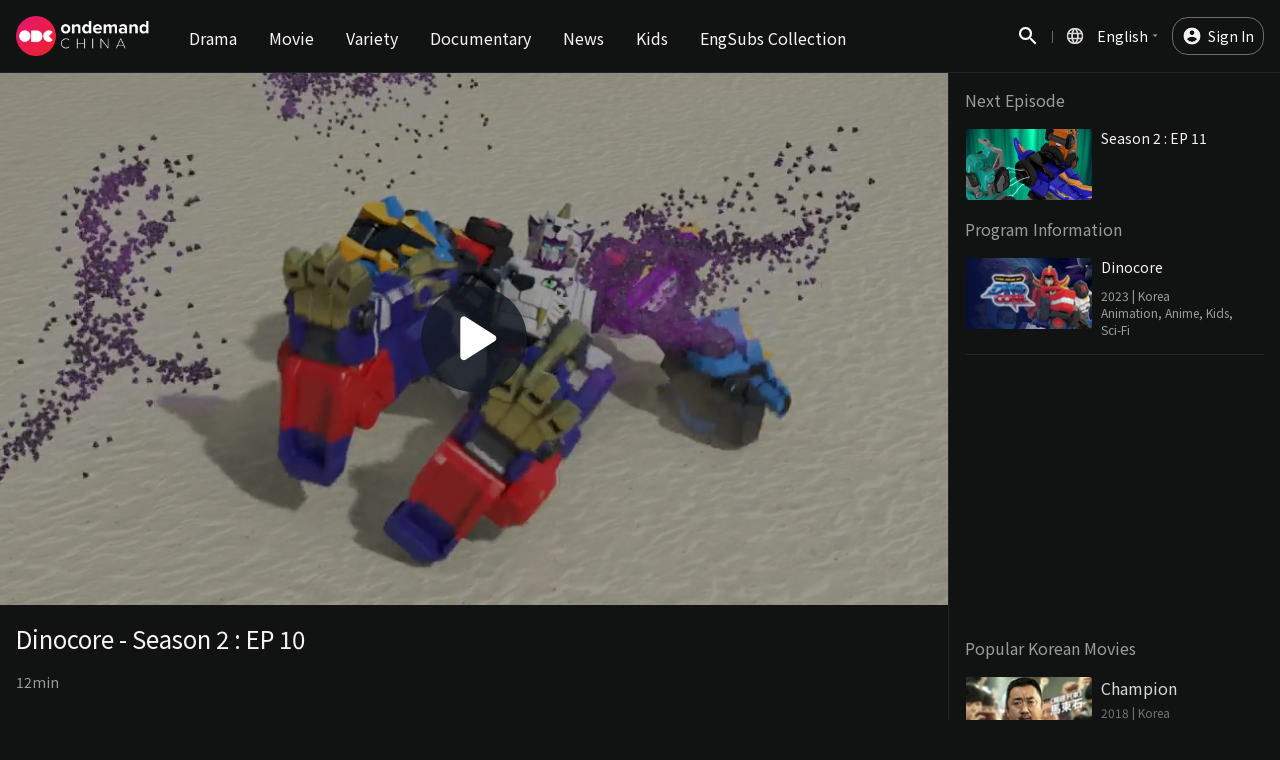

--- FILE ---
content_type: text/html; charset=utf-8
request_url: https://www.ondemandchina.com/en/watch/dinocore/ep-2-10
body_size: 3094
content:
<!doctype html><html lang="en" data-react-helmet="lang"><head><meta charset="utf-8" /><title>Dinocore Season 2 : EP 10-Watch Full Episodes Free-OnDemandChina</title><link rel="canonical" href="https://www.ondemandchina.com/en/watch/dinocore/ep-2-10" data-react-helmet="true"/><meta name="description" content="" data-react-helmet="true" /><meta name="keywords" content="Kids, Animation, Anime, Kids, Sci-Fi" data-react-helmet="true" /><meta property="fb:app_id" content="173531143357144" data-react-helmet="true" /><meta property="og:site_name" content="OnDemandChina" data-react-helmet="true" /><meta property="og:type" content="video.movie" data-react-helmet="true" /><meta property="og:title" content="Dinocore Season 2 : EP 10-Watch Full Episodes Free-OnDemandChina" data-react-helmet="true" /><meta property="og:image" content="https://d2y2efdi5wgkcl.cloudfront.net/fit-in/640x480/media-io/2023/5/10/screenshot.da94974c.png" data-react-helmet="true" /><meta property="og:url" content="https://www.ondemandchina.com/en/watch/dinocore/ep-2-10" data-react-helmet="true" /><meta property="og:description" content="" data-react-helmet="true" /><meta name="twitter:description" content="" data-react-helmet="true" /><meta name="twitter:image" content="https://d2y2efdi5wgkcl.cloudfront.net/fit-in/640x480/media-io/2023/5/10/screenshot.da94974c.png" data-react-helmet="true" /><meta name="twitter:card" content="summary_large_image" data-react-helmet="true" /><meta name="twitter:site" content="@ondemandchina" data-react-helmet="true" /><meta name="twitter:title" content="Dinocore Season 2 : EP 10-Watch Full Episodes Free-OnDemandChina" data-react-helmet="true" /><meta property="og:image:width" content="640" data-react-helmet="true" /><meta property="og:image:height" content="480"data-react-helmet="true" /><link rel="shortcut icon" href="https://www.ondemandchina.com/favicon.ico"/><meta name="viewport" content="width=device-width,initial-scale=1,shrink-to-fit=no"/><meta name="theme-color" content="#000000"/><link rel="preconnect" href="https://fonts.gstatic.com" crossorigin/><link rel="preload" as="style" href="https://fonts.googleapis.com/css?family=Noto+Sans+SC&display=swap"/><link rel="stylesheet" href="https://fonts.googleapis.com/css?family=Noto+Sans+SC&display=swap" media="print" onload='this.media="all"'/><noscript><link rel="stylesheet" href="https://fonts.googleapis.com/css?family=Noto+Sans+SC&display=swap"/></noscript><script type="text/javascript" src="https://www.googletagservices.com/tag/js/gpt.js"></script><script type="text/javascript" src="https://cdn.onesignal.com/sdks/OneSignalSDK.js" async></script><script type="text/javascript" src="https://imasdk.googleapis.com/js/sdkloader/ima3.js"></script><script async src="https://www.googletagmanager.com/gtag/js?id=UA-20026252-6"></script><script>function gtag(){const a=window.localStorage.getItem("authenticatedUserId"),e=a?parseInt(a,10):a;dataLayer.push({...arguments,userId:e})}window.dataLayer=window.dataLayer||[],gtag("js",new Date),gtag("config","UA-20026252-6",{send_page_view:!1})</script><script src="https://cdn.cookielaw.org/scripttemplates/otSDKStub.js" type="text/javascript" charset="UTF-8" data-domain-script="204b3aa4-4b07-41bc-95f6-6bacfd04204f"></script><script type="text/javascript">var PERFORMANCE_COOKIE="C0002",TARGETING_COOKIE="C0004";function hasCookiePermission(e){return-1!==OnetrustActiveGroups.indexOf(e)}function OptanonWrapper(){hasCookiePermission(PERFORMANCE_COOKIE)||gtag("consent","update",{analytics_storage:"denied"}),hasCookiePermission(TARGETING_COOKIE)||gtag("consent","update",{ad_storage:"denied"})}</script><link rel="manifest" href="https://www.ondemandchina.com/manifest.json"/><link href="https://www.ondemandchina.com/static/css/main.dbc1b474.chunk.css" rel="stylesheet"></head><body><noscript>You need to enable JavaScript to run this app.</noscript><div id="pip"></div><div id="portal-top"></div><div id="root"></div><div id="portal-bottom"></div><script src="/js/css-polyfills.min.js"></script><script type="text/javascript" src="https://unpkg.com/ua-parser-js"></script><script src="/checkBrowserSupport.js"></script><script>!function(e){function t(t){for(var n,o,f=t[0],u=t[1],i=t[2],d=0,s=[];d<f.length;d++)o=f[d],Object.prototype.hasOwnProperty.call(a,o)&&a[o]&&s.push(a[o][0]),a[o]=0;for(n in u)Object.prototype.hasOwnProperty.call(u,n)&&(e[n]=u[n]);for(l&&l(t);s.length;)s.shift()();return c.push.apply(c,i||[]),r()}function r(){for(var e,t=0;t<c.length;t++){for(var r=c[t],n=!0,o=1;o<r.length;o++){var u=r[o];0!==a[u]&&(n=!1)}n&&(c.splice(t--,1),e=f(f.s=r[0]))}return e}var n={},o={5:0},a={5:0},c=[];function f(t){if(n[t])return n[t].exports;var r=n[t]={i:t,l:!1,exports:{}};return e[t].call(r.exports,r,r.exports,f),r.l=!0,r.exports}f.e=function(e){var t=[];o[e]?t.push(o[e]):0!==o[e]&&{1:1,2:1,7:1,8:1,9:1,10:1,11:1,12:1,13:1,14:1,15:1,17:1,18:1,19:1,20:1}[e]&&t.push(o[e]=new Promise((function(t,r){for(var n="static/css/"+({}[e]||e)+"."+{0:"31d6cfe0",1:"3246e595",2:"2b9f9f65",3:"31d6cfe0",7:"0c01ca35",8:"a78cf7d4",9:"0f9f6fe2",10:"4263b3ba",11:"37c79d97",12:"ed9efcd1",13:"4be377d4",14:"17244a65",15:"c5ec766f",16:"31d6cfe0",17:"e65d8858",18:"52b165d0",19:"68a7bf44",20:"129dbd53",21:"31d6cfe0",22:"31d6cfe0"}[e]+".chunk.css",a=f.p+n,c=document.getElementsByTagName("link"),u=0;u<c.length;u++){var i=(l=c[u]).getAttribute("data-href")||l.getAttribute("href");if("stylesheet"===l.rel&&(i===n||i===a))return t()}var d=document.getElementsByTagName("style");for(u=0;u<d.length;u++){var l;if((i=(l=d[u]).getAttribute("data-href"))===n||i===a)return t()}var s=document.createElement("link");s.rel="stylesheet",s.type="text/css",s.onload=t,s.onerror=function(t){var n=t&&t.target&&t.target.src||a,c=new Error("Loading CSS chunk "+e+" failed.\n("+n+")");c.code="CSS_CHUNK_LOAD_FAILED",c.request=n,delete o[e],s.parentNode.removeChild(s),r(c)},s.href=a,document.getElementsByTagName("head")[0].appendChild(s)})).then((function(){o[e]=0})));var r=a[e];if(0!==r)if(r)t.push(r[2]);else{var n=new Promise((function(t,n){r=a[e]=[t,n]}));t.push(r[2]=n);var c,u=document.createElement("script");u.charset="utf-8",u.timeout=120,f.nc&&u.setAttribute("nonce",f.nc),u.src=function(e){return f.p+"static/js/"+({}[e]||e)+"."+{0:"09325024",1:"48777ad7",2:"52e67acc",3:"8284469a",7:"ce4b7b47",8:"4aa1be54",9:"65f23426",10:"843f5cd7",11:"0ff2203e",12:"813b3668",13:"70e243c1",14:"0e58c7b0",15:"ed7abf7a",16:"18f75f70",17:"438fcfd2",18:"f69339dd",19:"c59b3fb5",20:"a052d702",21:"7663a257",22:"dad7f405"}[e]+".chunk.js"}(e);var i=new Error;c=function(t){u.onerror=u.onload=null,clearTimeout(d);var r=a[e];if(0!==r){if(r){var n=t&&("load"===t.type?"missing":t.type),o=t&&t.target&&t.target.src;i.message="Loading chunk "+e+" failed.\n("+n+": "+o+")",i.name="ChunkLoadError",i.type=n,i.request=o,r[1](i)}a[e]=void 0}};var d=setTimeout((function(){c({type:"timeout",target:u})}),12e4);u.onerror=u.onload=c,document.head.appendChild(u)}return Promise.all(t)},f.m=e,f.c=n,f.d=function(e,t,r){f.o(e,t)||Object.defineProperty(e,t,{enumerable:!0,get:r})},f.r=function(e){"undefined"!=typeof Symbol&&Symbol.toStringTag&&Object.defineProperty(e,Symbol.toStringTag,{value:"Module"}),Object.defineProperty(e,"__esModule",{value:!0})},f.t=function(e,t){if(1&t&&(e=f(e)),8&t)return e;if(4&t&&"object"==typeof e&&e&&e.__esModule)return e;var r=Object.create(null);if(f.r(r),Object.defineProperty(r,"default",{enumerable:!0,value:e}),2&t&&"string"!=typeof e)for(var n in e)f.d(r,n,function(t){return e[t]}.bind(null,n));return r},f.n=function(e){var t=e&&e.__esModule?function(){return e.default}:function(){return e};return f.d(t,"a",t),t},f.o=function(e,t){return Object.prototype.hasOwnProperty.call(e,t)},f.p="https://www.ondemandchina.com/",f.oe=function(e){throw console.error(e),e};var u=this["webpackJsonpodc-frontend"]=this["webpackJsonpodc-frontend"]||[],i=u.push.bind(u);u.push=t,u=u.slice();for(var d=0;d<u.length;d++)t(u[d]);var l=i;r()}([])</script><script src="https://www.ondemandchina.com/static/js/6.edb171a0.chunk.js"></script><script src="https://www.ondemandchina.com/static/js/main.0229d46e.chunk.js"></script></body></html>

--- FILE ---
content_type: text/html; charset=utf-8
request_url: https://www.google.com/recaptcha/api2/aframe
body_size: 150
content:
<!DOCTYPE HTML><html><head><meta http-equiv="content-type" content="text/html; charset=UTF-8"></head><body><script nonce="ZqPpqgWyFAqZTmy19gCCQw">/** Anti-fraud and anti-abuse applications only. See google.com/recaptcha */ try{var clients={'sodar':'https://pagead2.googlesyndication.com/pagead/sodar?'};window.addEventListener("message",function(a){try{if(a.source===window.parent){var b=JSON.parse(a.data);var c=clients[b['id']];if(c){var d=document.createElement('img');d.src=c+b['params']+'&rc='+(localStorage.getItem("rc::a")?sessionStorage.getItem("rc::b"):"");window.document.body.appendChild(d);sessionStorage.setItem("rc::e",parseInt(sessionStorage.getItem("rc::e")||0)+1);localStorage.setItem("rc::h",'1762044854409');}}}catch(b){}});window.parent.postMessage("_grecaptcha_ready", "*");}catch(b){}</script></body></html>

--- FILE ---
content_type: text/css
request_url: https://www.ondemandchina.com/static/css/main.dbc1b474.chunk.css
body_size: 6195
content:
a,abbr,acronym,address,applet,article,aside,audio,b,big,blockquote,body,canvas,caption,center,cite,code,dd,del,details,dfn,div,dl,dt,em,embed,fieldset,figcaption,figure,footer,form,h1,h2,h3,h4,h5,h6,header,hgroup,html,i,iframe,img,ins,kbd,label,legend,li,mark,menu,nav,object,ol,output,p,pre,q,ruby,s,samp,section,small,span,strike,strong,sub,summary,sup,table,tbody,td,tfoot,th,thead,time,tr,tt,u,ul,var,video{margin:0;padding:0;border:0;font-size:100%;font:inherit;vertical-align:baseline}article,aside,details,figcaption,figure,footer,header,hgroup,menu,nav,section{display:block}body{line-height:1}ol,ul{list-style:none}blockquote,q{quotes:none}blockquote:after,blockquote:before,q:after,q:before{content:"";content:none}table{border-collapse:collapse;border-spacing:0}button{border:none;margin:0;padding:0;width:auto;overflow:visible;background:transparent;color:inherit;font:inherit;line-height:normal;-webkit-font-smoothing:inherit;-moz-osx-font-smoothing:inherit;-webkit-appearance:none}button::-moz-focus-inner{border:0;padding:0}*,:after,:before{box-sizing:border-box}body,html{overflow-x:hidden;font-size:10px;background-color:#111212;font-family:"Noto Sans SC","Noto Sans",Tahoma,Helvetica,Arial,"Microsoft Yahei","å¾®è½¯é›…é»‘",STXihei,"åŽæ–‡ç»†é»‘",sans-serif;font-weight:400}#root,body,html{min-height:100%}a{color:inherit}a,a:visited{text-decoration:none}.overlay{overflow-y:hidden}#onesignal-bell-container{display:none}.App{display:-webkit-flex;display:flex;-webkit-flex-direction:column;flex-direction:column;min-height:100%;position:relative;height:100%}@media (min-width:481px){.App{min-height:76.8rem}}.App .App__header{position:relative}.App .App__content{width:100%;-webkit-flex:1 1;flex:1 1}.App .App__topAd{margin:0 auto;display:none}.App .App__leftAd{display:none;width:auto;position:absolute;left:-17.6rem;top:7.3rem}@media (min-width:1872px){.App .App__leftAd{display:block}}.App .App__rightAd{display:none;width:auto;position:absolute;right:-17.6rem;top:7.3rem}@media (min-width:1872px){.App .App__rightAd{display:block}}.App .App__contentWrapper{position:relative;max-width:1520px;margin:0 auto;width:100%}.AdArea{display:-webkit-flex;display:flex;-webkit-justify-content:center;justify-content:center;-webkit-align-items:center;align-items:center;text-align:center;position:relative;z-index:1}.AdArea .AdArea__close{position:absolute;right:1rem;top:1rem;color:#fff}.NavBar{position:fixed;top:0;left:0;z-index:50;width:100%;height:7.3rem;border-bottom:1px solid #1e232a;background-color:#111212;color:#fff;transition:.2s}.NavBar--transparent{border:none;background-color:transparent;background-image:linear-gradient(0deg,rgba(17,18,18,0) 5%,rgba(17,18,18,.9))}.NavBar--sticky{background-color:#1e232a}.NavBar__wrapper{position:relative;display:-webkit-flex;display:flex;-webkit-flex-direction:row;flex-direction:row;-webkit-align-items:center;align-items:center;width:100%;max-width:152rem;margin:0 auto;padding:0 1.6rem}.NavBar__wrapper .Logo{-webkit-order:2;order:2;width:13.3rem;margin:0 auto;padding:1.6rem 0}@media (min-width:1024px){.NavBar__wrapper{-webkit-order:1;order:1}}@media (max-width:1023px){.NavBar__wrapper{padding:0}}.NavBar__logo{width:13.3rem}.NavBar__menuToggle{display:inline-block;vertical-align:middle;-webkit-align-self:center;align-self:center;-webkit-order:1;order:1;width:3.2rem;height:3.2rem;outline:none;cursor:pointer;background:50%/cover no-repeat url(/icons/menu.svg);overflow:hidden;padding-top:3.2rem}@media (min-width:1024px){.NavBar__menuToggle{display:none}}@media (max-width:1023px){.NavBar__menuToggle{width:6.4rem;height:7.2rem;background:50%/3.2rem no-repeat url(/icons/menu.svg);overflow:hidden;padding-top:7.2rem}}.NavBar__right{-webkit-align-self:center;align-self:center;-webkit-order:3;order:3;text-align:right}.NavBar__right--hide{display:none}@media (min-width:1024px){.NavBar__right{-webkit-flex:1 1;flex:1 1}}@media (max-width:1023px){.NavBar__right{display:-webkit-flex;display:flex;-webkit-align-items:center;align-items:center;-webkit-justify-content:center;justify-content:center;width:6.4rem;height:7.2rem}}.NavBar__searchButton{vertical-align:middle;width:1.8rem;height:1.8rem;cursor:pointer;background:50%/cover no-repeat url(/icons/search.svg);overflow:hidden;padding-top:2.4rem}@media (max-width:1023px){.NavBar__searchButton{width:6.4rem;height:7.2rem;background:50%/3.2rem no-repeat url(/icons/search.svg);overflow:hidden;padding-top:7.2rem}}.SearchBar{width:100%;height:100vh;position:fixed;top:0;left:0;background-color:rgba(0,0,0,.7);-webkit-animation-name:fade-in;animation-name:fade-in;-webkit-animation-duration:.3s;animation-duration:.3s;overflow-y:hidden;z-index:60}@-webkit-keyframes fade-in{0%{background-color:inherit}to{background-color:rgba(0,0,0,.7)}}@keyframes fade-in{0%{background-color:inherit}to{background-color:rgba(0,0,0,.7)}}@-webkit-keyframes fade-out{0%{background-color:rgba(0,0,0,.7)}to{background-color:inherit}}@keyframes fade-out{0%{background-color:rgba(0,0,0,.7)}to{background-color:inherit}}.SearchBar--willClose{-webkit-animation-name:fade-out;animation-name:fade-out;background-color:inherit}.SearchBar__content{width:100%;top:0;height:100%;position:absolute;background-color:#000;display:-webkit-flex;display:flex;-webkit-flex-direction:column;flex-direction:column;box-shadow:-1px 0 0 0 #1e232a}@media (min-width:769px){.SearchBar__content{width:384px;height:100vh;-webkit-animation-duration:.3s;animation-duration:.3s}@-webkit-keyframes slide-search-bar-visible{0%{right:-1000px}to{right:0}}@keyframes slide-search-bar-visible{0%{right:-1000px}to{right:0}}@-webkit-keyframes slide-search-bar-hide{0%{right:0}to{right:-1000px}}@keyframes slide-search-bar-hide{0%{right:0}to{right:-1000px}}.SearchBar__content.SearchBar__content--visible{right:0;-webkit-animation-name:slide-search-bar-visible;animation-name:slide-search-bar-visible}.SearchBar__content.SearchBar__content--hide{right:-1000px;-webkit-animation-name:slide-search-bar-hide;animation-name:slide-search-bar-hide}}.SearchBarInput__inputWrapper{display:block}.SearchBar__inputWrapperIcon{padding:20px}.SearchBar__inputWrapperIcon i{width:40px}.SearchBar__searchItems{overflow-y:auto;padding:1.6rem}.SearchBar__searchKeywordEmpty{font-size:1.6rem;font-weight:400;font-style:normal;font-stretch:normal;line-height:normal;letter-spacing:normal;display:block;margin-top:8rem;width:100%;color:#9b9b9b;text-align:center}.SearchBar__linkWrapper{width:100%;position:fixed;bottom:0;padding:1.2rem 1.6rem;background-color:#111212}@media (min-width:769px){.SearchBar__linkWrapper{width:384px}}.SearchBar__linkWrapper:before{content:"";position:absolute;top:-4rem;left:0;right:0;width:100%;height:4rem;background-image:linear-gradient(180deg,rgba(17,18,18,0),#111212)}.SearchBar__loadMoreLink{margin:0 auto}.DynamicSearchResult__viewMoreButton,.SearchBar__loadMoreLink{font-size:1.6rem;font-weight:400;font-style:normal;font-stretch:normal;line-height:normal;letter-spacing:normal;display:block;padding:1.2rem 0;border:1px solid #d8d8d8;border-radius:4px;color:#9b9b9b;cursor:pointer;width:100%;text-align:center}.DynamicSearchResult__viewMoreButton{text-decoration:none;margin-top:3.2rem}.DynamicSearchResult__notFound{margin-top:8rem;text-align:center}.DynamicSearchResult__notFound p{font-size:2.4rem;color:#f7f4f3}.DynamicSearchResult__notFound p,.DynamicSearchResult__notFound span{font-weight:500;font-style:normal;font-stretch:normal;line-height:normal;letter-spacing:normal}.DynamicSearchResult__notFound span{font-size:1.6rem;color:#9b9b9b}.DynamicSearchResultItem{border-bottom:1px solid #111212;list-style:none;padding:1.6rem 0}.DynamicSearchResultItem:first-child{padding-top:0}.DynamicSearchResultItem:last-child{margin-bottom:14rem;border-bottom:0}.DynamicSearchResultItem__searchItemImage{width:12.8rem;height:auto;display:inline-block;vertical-align:top;border:1px solid #111212;border-radius:.4rem}.DynamicSearchResultItem__searchItemContent{display:inline-block;vertical-align:top;margin-left:.8rem;width:calc(100% - 13.6rem)}.DynamicSearchResultItem__searchItemtitle{font-size:1.6rem;font-weight:500;font-style:normal;font-stretch:normal;line-height:normal;letter-spacing:normal;color:#d8d8d8}.DynamicSearchResultItem__episodeName{color:#9b9b9b}.DynamicSearchResultItem__createdAt,.DynamicSearchResultItem__episodeName{font-size:1.4rem;font-weight:400;font-style:normal;font-stretch:normal;line-height:normal;letter-spacing:normal}.DynamicSearchResultItem__createdAt{margin-top:.2rem;color:hsla(0,0%,60.8%,.7)}.DynamicSearchResultItem__genre{font-size:1.4rem;font-weight:400;font-style:normal;font-stretch:normal;line-height:normal;letter-spacing:normal;color:hsla(0,0%,60.8%,.7)}.DynamicSearchResultItem__nation,.LazyLoadImage{position:relative}.LazyLoadImage{display:inline-block}.EpisodeSubInfo{font-size:1.4rem;font-weight:400;font-style:normal;font-stretch:normal;line-height:normal;letter-spacing:normal;color:#9b9b9b}.EpisodeSubInfo:after{content:" "}.CCLanguages{margin:.6rem 0}.CCLanguages__cc{font-size:1rem;font-weight:500;font-style:normal;font-stretch:normal;line-height:normal;border:.1rem solid #4a4a4a;border-radius:1rem;color:#9b9b9b;line-height:1rem;letter-spacing:normal;display:inline-block;padding:.4rem .6rem}.CCLanguages__cc:before{content:"CC";padding:.2rem .6rem;margin:0 .4rem 0 -.6rem;font-weight:700;background-color:#4a4a4a;color:#111212;border-radius:1rem 0 0 1rem}.SearchBarInput{font-size:1.6rem;font-weight:400;font-style:normal;font-stretch:normal;line-height:normal;letter-spacing:normal;display:-webkit-flex;display:flex;-webkit-flex-direction:row;flex-direction:row;background-color:#111212}.SearchBarInput .SearchBarInput__input{color:#f7f4f3;font:inherit;-webkit-flex:1 1;flex:1 1;outline-style:none;box-shadow:none;border:transparent;padding:1.6rem 0 1.6rem 4.8rem;background:#111212 left 1.6rem center/2.4rem no-repeat url(/icons/search-grey.svg)}.SearchBarInput .SearchBarInput__input:focus{background-image:url(/icons/search.svg)}.SearchBarInput .SearchBarInput__input::-webkit-input-placeholder{color:#4a4a4a}.SearchBarInput .SearchBarInput__input:-ms-input-placeholder{color:#4a4a4a}.SearchBarInput .SearchBarInput__input::placeholder{color:#4a4a4a}.SearchBarInput .SearchBarInput__input::-ms-clear{display:none}@media (max-width:1023px){.SearchBarInput .SearchBarInput__input{padding-left:5.6rem;background-size:3.2rem}}.SearchBarInput__clearButton{color:#9b9b9b;padding:1.6rem 2rem;cursor:pointer}.SearchBarInput__closeButton{background:50%/2.4rem no-repeat url(/icons/close-grey.svg);overflow:hidden;padding-top:5.6rem;width:5.6rem;height:5.6rem;cursor:pointer}@media (max-width:1023px){.SearchBarInput__closeButton{background:50%/3.2rem no-repeat url(/icons/close-grey.svg);overflow:hidden;padding-top:5.6rem}}.Input{border:1px solid hsla(0,0%,60.8%,.5);outline:none;width:100%}.Input--block{display:block;width:100%}@-webkit-keyframes spin{0%{-webkit-transform:rotate(0deg);transform:rotate(0deg)}to{-webkit-transform:rotate(1turn);transform:rotate(1turn)}}@keyframes spin{0%{-webkit-transform:rotate(0deg);transform:rotate(0deg)}to{-webkit-transform:rotate(1turn);transform:rotate(1turn)}}.Loading{display:-webkit-flex;display:flex;-webkit-justify-content:center;justify-content:center;-webkit-align-items:center;align-items:center}.Loading__indicator{-webkit-animation:spin 1s ease-in-out infinite;animation:spin 1s ease-in-out infinite}.CategoryList__root{display:none}.CategoryList__root li{height:7.2rem}.CategoryList__root .Category{font-size:1.6rem;font-weight:500;font-style:normal;font-stretch:normal;line-height:normal;letter-spacing:normal;display:block;width:100%;height:100%;margin-right:1.6rem;padding:2.6rem .8rem;color:#f7f4f3;text-align:center;text-decoration:none;cursor:pointer}.CategoryList__root .Category:hover{color:rgba(247,244,243,.7)}.CategoryList__root .Category--selected{border-bottom:4px solid #a72a35;color:#f7f4f3}.CategoryList__root .Category--notSelected{color:hsla(0,0%,100%,.4)}.CategoryList__root .Category__home{display:none}@media (max-width:1023px){.CategoryList__root .Category__home{display:block}}@media (min-width:1024px){.CategoryList__root{position:inherit;top:auto;left:auto;z-index:inherit;display:-webkit-flex;display:flex;-webkit-flex-direction:row;flex-direction:row;-webkit-align-items:center;align-items:center;-webkit-order:2;order:2;margin-left:2.4rem}}.CategoryList__leaf{position:relative;display:-webkit-flex;display:flex;-webkit-flex-direction:row;flex-direction:row;-webkit-align-items:center;align-items:center;height:5.6rem;padding-left:2rem}.CategoryList__leaf .Category{font-size:1.6rem;font-weight:500;font-style:normal;font-stretch:normal;line-height:normal;letter-spacing:normal;position:relative;display:block;width:100%;height:100%;margin-right:1.6rem;padding:1.6rem .8rem;color:#f7f4f3;text-align:center;text-decoration:none;opacity:.7;cursor:pointer}@media (min-width:1024px){.CategoryList__leaf .Category--selected{font-size:1.6rem;font-weight:700;font-style:normal;font-stretch:normal;line-height:normal;letter-spacing:normal;background-color:rgba(247,244,243,.4);opacity:1}}@media (max-width:1023px){.CategoryList__leaf .Category{display:none}}.CategoryList__leaf .Category__home{display:none}@media (min-width:1024px){.CategoryList__leaf{position:inherit;top:auto;left:auto;z-index:inherit;background-color:#1e232a}}.Category__parent{font-size:1.6rem;font-weight:700;font-style:normal;font-stretch:normal;line-height:normal;letter-spacing:normal;display:none;height:100%;color:#9b9b9b;-webkit-user-select:none;-ms-user-select:none;user-select:none}@media (max-width:1023px){.Category__parent{display:-webkit-flex;display:flex;-webkit-align-items:center;align-items:center}}@media (max-width:767px){.Category__parent{font-size:1.6rem;font-weight:500;font-style:normal;font-stretch:normal;line-height:normal;letter-spacing:normal}}.Category__select{font-size:1.6rem;font-weight:700;font-style:normal;font-stretch:normal;line-height:normal;letter-spacing:normal;position:relative;display:block;height:100%;margin-left:1rem;padding:1.6rem .8rem;color:#f7f4f3;text-align:center;text-decoration:none;cursor:pointer}.Category__select:before{top:40%;left:-1rem;background:50%/cover no-repeat url(/icons/arrow-forward-grey.svg)}.Category__select:after,.Category__select:before{content:"";position:absolute;width:1.6rem;height:1.6rem}.Category__select:after{top:35%;right:-1rem;background:50%/cover no-repeat url(/icons/arrow-drop-down-white.svg)}.Category__select:hover{color:rgba(247,244,243,.7)}@media (min-width:1024px){.Category__select{display:none}}@media (max-width:767px){.Category__select{font-size:1.6rem;font-weight:500;font-style:normal;font-stretch:normal;line-height:normal;letter-spacing:normal}}.MobileSubCategorySelector{position:fixed;top:0;left:0;z-index:75;display:-webkit-flex;display:flex;-webkit-flex-direction:column;flex-direction:column;width:100%;height:100%;padding:1.2rem 1.6rem;background-image:linear-gradient(180deg,rgba(30,35,42,.9),rgba(17,18,18,.9))}.MobileSubCategorySelector__header{font-size:1.6rem;font-weight:700;font-style:normal;font-stretch:normal;line-height:normal;letter-spacing:normal;position:relative;display:-webkit-flex;display:flex;-webkit-flex-direction:row;flex-direction:row;-webkit-justify-content:space-between;justify-content:space-between;color:#9b9b9b}.MobileSubCategorySelector__header:after{content:"";position:absolute;bottom:-3.5rem;display:block;width:100%;height:1px;margin:2rem 0;background-color:#4a4a4a}@media (max-width:767px){.MobileSubCategorySelector__header{font-size:1.4rem;font-weight:400;font-style:normal;font-stretch:normal;line-height:normal;letter-spacing:normal}}.MobileSubCategorySelector__closeButton{width:2.4rem;height:2.4rem;outline:none;font-size:0;cursor:pointer;background:50%/cover no-repeat url(/icons/close-grey.svg);overflow:hidden;padding-top:0}.MobileSubCategorySelector__categoryList{margin-top:5rem;text-align:center}.MobileSubCategorySelector__subCategory{font-size:1.8rem;padding:1rem 0;color:#9b9b9b}.MobileSubCategorySelector__subCategory,.MobileSubCategorySelector__subCategory--selected{font-weight:500;font-style:normal;font-stretch:normal;line-height:normal;letter-spacing:normal}.MobileSubCategorySelector__subCategory--selected{font-size:2.4rem;color:#f7f4f3}@media (max-width:767px){.MobileSubCategorySelector__subCategory--selected{font-size:1.8rem;font-weight:500;font-style:normal;font-stretch:normal;line-height:normal;letter-spacing:normal}}@media (max-width:767px){.MobileSubCategorySelector__subCategory{font-size:1.6rem;font-weight:400;font-style:normal;font-stretch:normal;line-height:normal;letter-spacing:normal}}.UserMenu{position:relative;display:inline-block;margin-left:2.4rem}@media (max-width:1023px){.UserMenu{display:none}}@media (max-width:1023px){.UserMenu--isMobile{display:block;margin-left:0}.UserMenu--isMobile:before{display:none}}.UserMenu__button{font-size:1.4rem;font-weight:400;font-style:normal;font-stretch:normal;line-height:normal;letter-spacing:normal;background:#153861 left .9rem center/2rem 2rem no-repeat url(/icons/account.svg);border-radius:16px;padding:.8rem .9rem .8rem 3.5rem;vertical-align:middle;cursor:pointer;position:relative}@media (max-width:1023px){.UserMenu__button{font-size:1.6rem;font-weight:500;font-style:normal;font-stretch:normal;line-height:normal;letter-spacing:normal;color:#d8d8d8;width:100%;background-position:left 2.4rem center;text-align:left;padding:1.8rem 4.8rem;border-radius:0}.UserMenu__button:after{content:"";position:absolute;width:2.4rem;height:2.4rem;right:2.4rem;top:1.8rem;background:50%/cover no-repeat url(/icons/ico-arrow-down-white.svg);transition:-webkit-transform .3s;transition:transform .3s;transition:transform .3s,-webkit-transform .3s}.UserMenu__button--active:after{-webkit-transform:rotate(180deg);transform:rotate(180deg)}}.UserMenu__links{font-size:1.6rem;font-weight:400;font-style:normal;font-stretch:normal;line-height:normal;letter-spacing:normal;position:absolute;right:0;margin-top:.8rem;border:1px solid #9b9b9b;border-radius:.8rem;background-color:#111212;text-align:left;width:25.6rem}@media (max-width:1023px){.UserMenu__links{font-size:1.4rem;font-weight:400;font-style:normal;font-stretch:normal;line-height:normal;letter-spacing:normal;position:relative;display:block;color:#d8d8d8;background-color:#153861;margin-top:0;width:100%;border:none;border-radius:0}}.UserMenu__link{border-bottom:1px solid hsla(0,0%,60.8%,.5)}@media (max-width:1023px){.UserMenu__link{border-bottom:0}.UserMenu__link:first-child{border-top:1px solid hsla(0,0%,60.8%,.2)}.UserMenu__link:not(:last-child){border-bottom:1px solid hsla(0,0%,60.8%,.2)}}.UserMenu__link a{display:block;padding:1.6rem 2.5rem}.UserMenu__signOut{padding:1.6rem 2.5rem;border-bottom-left-radius:.8rem;border-bottom-right-radius:.8rem;width:100%;text-align:left;background:#111212 right 2.4rem center/2.4rem no-repeat url(/icons/exit.svg)}.UserMenu__signOut--isMobile{color:#d8d8d8;background-color:#1e232a;border-top:1px solid rgba(74,74,74,.5);border-bottom:1px solid rgba(74,74,74,.5);border-radius:0}.SigninLink,.UserMenu__signOut--isMobile{font-size:1.4rem;font-weight:400;font-style:normal;font-stretch:normal;line-height:normal;letter-spacing:normal}.SigninLink{text-decoration:none;vertical-align:middle;border:1px solid rgba(247,244,243,.4);border-radius:16px;padding:.8rem .9rem .8rem 3.5rem;background:left .9rem center/2rem 2rem no-repeat url(/icons/account.svg);margin-left:2.4rem}@media (max-width:1023px){.SigninLink{display:none}}@media (max-width:1023px){.SigninLink--isMobile{font-size:1.6rem;font-weight:500;font-style:normal;font-stretch:normal;line-height:normal;letter-spacing:normal;display:block;padding:1.6rem 2.4rem;border:0;border-top:1px solid rgba(74,74,74,.3);border-bottom:1px solid rgba(74,74,74,.3);border-radius:0;background:none;background-color:#111212;color:#d8d8d8;margin-left:0}}.SigninLink--isMobile:before{display:none}.LogoutButton{display:block;cursor:pointer;outline:none;position:relative}.LogoutButton--isLoading{background-image:none}.LogoutButton__loading{position:absolute;top:50%;-webkit-transform:translateY(-50%);transform:translateY(-50%);right:2.4rem}.MobileSidebar__dim{position:fixed;top:0;left:0;z-index:65;width:100%;height:100%;background-color:rgba(17,18,18,.7);visibility:hidden;transition:left .5s}.MobileSidebar__dim--ios{cursor:pointer}.MobileSidebar__dim--visible{left:32rem;visibility:visible}.MobileSidebar{position:fixed;top:0;left:-100%;z-index:70;width:32rem;height:100%;border-right:1px solid #1e232a;background-color:#111212;transition:.3s}.MobileSidebar li{list-style:none}.MobileSidebar--visible{top:0;left:0;display:block;overflow-y:auto;opacity:1;visibility:visible}.MobileSidebar--close{opacity:0;visibility:hidden}.MobileSidebar__linksMobile{margin:0 auto}.MobileSidebar__linksMobile .CategoryList__root{display:block}.MobileSidebar__linksMobile .CategoryList__root li{height:100%}.MobileSidebar__linksMobile .CategoryList__root .Category{font-size:1.6rem;font-weight:500;font-style:normal;font-stretch:normal;line-height:normal;letter-spacing:normal;display:block;padding:1.4rem 2.4rem;color:#9b9b9b;box-shadow:0 1px 0 0 #1e232a;text-align:left;text-decoration:none}.MobileSidebar__linksMobile .CategoryList__root .Category:last-child{margin-bottom:0}.MobileSidebar__linksMobile .CategoryList__root .Category--selected{background-color:#a72a35;color:#f7f4f3}@media (min-width:1024px){.MobileSidebar__linksMobile{display:none}}.MobileSidebar__linksMobile__head{display:-webkit-flex;display:flex;-webkit-flex-direction:row;flex-direction:row;-webkit-align-items:center;align-items:center;-webkit-justify-content:space-between;justify-content:space-between;padding:1.8rem 2.4rem;border-bottom:1px solid #1e232a}.MobileSidebar__linksMobile__head img{width:13.3rem;outline:none}.MobileSidebar__closeButtonWrapper{padding:1rem}.MobileSidebar__closeButton{width:2.4rem;height:2.4rem;cursor:pointer;background:50%/cover no-repeat url(/icons/close-grey.svg);overflow:hidden;padding-top:2.4rem}.Logo--center{display:block;text-align:center}.MobileLocaleSelector__button{font-size:1.4rem;font-weight:400;font-style:normal;font-stretch:normal;line-height:normal;letter-spacing:normal;color:#d8d8d8;width:100%;text-align:left;padding:1.8rem 4.8rem;background:transparent left 2.4rem center/2rem 2rem no-repeat url(/icons/language.svg);cursor:pointer;position:relative;border-bottom:1px solid hsla(0,0%,60.8%,.2)}.MobileLocaleSelector__button:after{content:"";position:absolute;width:2.4rem;height:2.4rem;right:2.4rem;top:1.8rem;background:50%/cover no-repeat url(/icons/ico-arrow-down-white.svg);transition:-webkit-transform .3s;transition:transform .3s;transition:transform .3s,-webkit-transform .3s}.MobileLocaleSelector__button--active:after{-webkit-transform:rotate(180deg);transform:rotate(180deg)}.MobileLocaleSelector__links{position:relative;display:block;color:#d8d8d8;margin-top:0;width:100%}.MobileLocaleSelector__links,.MobileLocaleSelector__localeItem{font-size:1.4rem;font-weight:400;font-style:normal;font-stretch:normal;line-height:normal;letter-spacing:normal}.MobileLocaleSelector__localeItem{cursor:pointer;border-bottom:1px solid hsla(0,0%,60.8%,.2);padding:1.6rem 2.3rem;color:hsla(0,0%,84.7%,.4)}.MobileLocaleSelector__localeItem:hover{background-color:hsla(0,0%,84.7%,.5);color:#d8d8d8}.MobileLocaleSelector__localeItem--selected{background:#111212 right 2.1rem center/2.4rem no-repeat url(/icons/ico-check-grey.svg);color:#d8d8d8}.LocaleSelector{display:inline-block;vertical-align:middle;text-align:right;position:relative;margin-left:2.8rem}@media (max-width:1023px){.LocaleSelector{display:none}}.LocaleSelector:before{content:" | ";position:absolute;top:50%;left:-1.4rem;-webkit-transform:translateY(-50%);transform:translateY(-50%);color:rgba(247,244,243,.4)}.LocaleSelector__hover{position:absolute;width:10rem;height:20rem;top:0;-webkit-transform:translateX(-50%);transform:translateX(-50%);left:50%}.LocaleSelector__locale{font-size:1.4rem;font-weight:400;font-style:normal;font-stretch:normal;line-height:normal;letter-spacing:normal;position:relative;cursor:pointer;padding-left:3.2rem;background:0/2rem no-repeat url(/icons/language.svg)}.LocaleSelector__locale:after{content:"";width:1rem;height:1rem;position:absolute;background:50%/1.2rem no-repeat url(/icons/arrow-drop-down.svg);right:-1.2rem;top:50%;-webkit-transform:translateY(-50%);transform:translateY(-50%)}.LocaleSelector__selector{display:none;position:absolute;top:3.6rem;left:50%;-webkit-transform:translateX(-50%);transform:translateX(-50%);z-index:1;background-color:#111212;border:1px solid #9b9b9b;border-radius:8px;text-align:left;word-break:keep-all}.LocaleSelector__selector--visible{display:block;z-index:55}.LocaleSelector__localeItem{font-size:1.6rem;font-weight:500;font-style:normal;font-stretch:normal;line-height:normal;letter-spacing:normal;cursor:pointer;border-bottom:1px solid hsla(0,0%,60.8%,.2);padding:1.6rem 8.3rem 1.6rem 2.3rem}.LocaleSelector__localeItem:first-child{border-top-left-radius:8px;border-top-right-radius:8px}.LocaleSelector__localeItem:last-child{border-bottom-left-radius:8px;border-bottom-right-radius:8px;border:0}.LocaleSelector__localeItem:hover{background-color:hsla(0,0%,84.7%,.5);color:#f7f4f3}.LocaleSelector__localeItem--selected{background:#111212 right 2.1rem center/2.4rem no-repeat url(/icons/ico-check-grey.svg)}.Footer{font-size:1.4rem;font-weight:400;font-style:normal;font-stretch:normal;line-height:normal;letter-spacing:normal;-webkit-align-self:center;align-self:center;margin:4rem 2.4rem;padding-top:2.4rem;max-width:1520px;width:calc(100% - 4.8rem);color:#9b9b9b;border-top:1px solid #1e232a}.Footer .Footer__snsLinks{margin-bottom:2.4rem}.Footer .Footer__snsLinks li{display:inline-block;margin-right:1.6rem}.Footer .Footer__snsLinks li img{width:2.4rem;height:2.4rem}.Footer .Footer__documentLinks{color:#d8d8d8;margin-bottom:4rem}.Footer .Footer__documentLinks .Footer__documentLink{display:inline-block;margin-right:1.6rem}.Footer .Footer__documentLinks .Footer__documentLink a{display:block;width:100%;cursor:pointer;text-decoration:none}@media (max-width:767px){.Footer .Footer__documentLinks .Footer__documentLink{display:block;height:3.2rem;margin-right:0;margin-top:.8rem;border-bottom:1px solid #1e232a}}.Footer .Footer__company{color:#9b9b9b}.SearchResultPage{margin-top:7.2rem}.SearchResultPage .SearchResultPage__title{position:absolute;top:-1rem;font-size:0}.SearchResultPage .SearchResultPage__wrapper{display:-webkit-flex;display:flex;-webkit-flex-direction:row;flex-direction:row;-webkit-flex:1 1;flex:1 1;min-height:76.8rem}@media (max-width:479px){.SearchResultPage .SearchResultPage__wrapper{width:100%;-webkit-flex-direction:column;flex-direction:column}}.SideContents{grid-area:S;width:33.2rem;min-height:100vh;padding:1.6rem;border-left:1px solid #1e232a}.SideContents .SideContents__title{font-size:1.6rem;font-weight:500;font-style:normal;font-stretch:normal;line-height:normal;letter-spacing:normal;margin-top:3.2rem;color:#9b9b9b}.SideContents .SideContents__loading{margin-top:1.6rem}.SideContents .SideContents__content{overflow-y:auto}.SideContents .SideContents__itemTitle{font-size:1.6rem;font-weight:500;font-style:normal;font-stretch:normal;line-height:normal;letter-spacing:normal;color:#d8d8d8}.SideContents .SideContents__itemSubTitle{font-size:1.4rem;font-weight:400;font-style:normal;font-stretch:normal;line-height:normal;letter-spacing:normal;color:#9b9b9b}@media (max-width:1023px){.SideContents{display:none}}.SideProgramItem__title{font-size:1.6rem;font-weight:500;color:#d8d8d8}.SideProgramItem__meta,.SideProgramItem__title{font-style:normal;font-stretch:normal;line-height:normal;letter-spacing:normal}.SideProgramItem__meta{font-size:1.2rem;font-weight:400;margin-top:.4rem;color:hsla(0,0%,60.8%,.7)}.SideContentItem{cursor:pointer;padding:1.6rem 0;display:block}.SideContentItem:not(:last-child){border-bottom:1px solid #111212}.SideContentItem .SideContentItem__image{display:inline-block;vertical-align:top;width:12.8rem;height:auto;border-radius:.4rem;border:1px solid #111212;object-fit:cover}.SideContentItem .SideContentItem__content{display:inline-block;width:calc(100% - 15rem);vertical-align:top;margin-left:.8rem}.SideContentItem .SideContentItem__title{font-size:1.6rem;font-weight:500;font-style:normal;font-stretch:normal;line-height:normal;letter-spacing:normal;color:#d8d8d8}.SideContentItem .SideContentItem__meta{font-size:1.2rem;font-weight:400;color:#9b9b9b}.SideContentItem .SideContentItem__meta,.SideEpisodeItem__itemTitle{font-style:normal;font-stretch:normal;line-height:normal;letter-spacing:normal}.SideEpisodeItem__itemTitle{font-size:1.6rem;font-weight:500;color:#d8d8d8}.SideEpisodeItem__itemSubTitle{font-size:1.4rem;font-weight:400;font-style:normal;font-stretch:normal;line-height:normal;letter-spacing:normal;color:#9b9b9b}.SearchResults{-webkit-flex:1 1;flex:1 1;padding:0 1.6rem}.SearchResults__title{font-size:2.4rem;font-weight:500;font-style:normal;font-stretch:normal;line-height:normal;letter-spacing:normal;color:#f7f4f3;margin:1.6rem 0}.SearchResults__loading{margin-top:4rem}.SearchResults__searchKeyword{color:#f15c62}.SearchResults__emptyResult{text-align:center;-webkit-flex:1 1;flex:1 1;margin-top:16rem}.SearchResults__emptyResult p{font-size:2.4rem;color:#f7f4f3}.SearchResults__emptyResult p,.SearchResults__emptyResult span{font-weight:500;font-style:normal;font-stretch:normal;line-height:normal;letter-spacing:normal}.SearchResults__emptyResult span{font-size:1.6rem;color:#9b9b9b}.SearchResults__button{font-size:1.4rem;font-weight:400;font-style:normal;font-stretch:normal;line-height:normal;letter-spacing:normal;width:100%;margin-top:8rem;border-radius:.8rem;background-color:#111212;color:#9b9b9b;padding:1.4rem;cursor:pointer}.SearchResults__bottomAd{margin:4rem 0}.SearchResultItem{background-color:transparent;box-shadow:0 1px 0 0 #1e232a;list-style:none;padding:1.6rem 0;cursor:pointer}.SearchResultItem .SearchResultItem__wrapper{display:-webkit-flex;display:flex;-webkit-flex-direction:row;flex-direction:row;text-decoration:none}@media (max-width:767px){.SearchResultItem .SearchResultItem__wrapper{display:block}}.SearchResultItem .SearchResultItem__content{-webkit-flex:1 1;flex:1 1}.SearchResultItem .SearchResultItem__imageWrapper{width:23.5rem;margin-right:1.6rem}@media (max-width:767px){.SearchResultItem .SearchResultItem__imageWrapper{width:16.4rem;display:inline-block;vertical-align:top}}.SearchResultItem .SearchResultItem__title{font-size:2.4rem;font-weight:500;font-style:normal;font-stretch:normal;line-height:normal;letter-spacing:normal;color:#f7f4f3}@media (max-width:767px){.SearchResultItem .SearchResultItem__title{display:none}}.SearchResultItem .SearchResultItem__subTitle{font-size:1.6rem;font-weight:500;font-style:normal;font-stretch:normal;line-height:normal;letter-spacing:normal;color:#9b9b9b}@media (max-width:767px){.SearchResultItem .SearchResultItem__subTitle{display:none}}.SearchResultItem .SearchResultItem__mobileTitleWrapper{display:none}@media (max-width:767px){.SearchResultItem .SearchResultItem__mobileTitleWrapper{display:inline-block;vertical-align:top}}.SearchResultItem .SearchResultItem__mobileTitle{font-size:1.8rem;font-weight:500;font-style:normal;font-stretch:normal;line-height:normal;letter-spacing:normal;color:#f7f4f3}.SearchResultItem .SearchResultItem__mobileSubTitle{color:#9b9b9b}.SearchResultItem .SearchResultItem__episode,.SearchResultItem .SearchResultItem__mobileSubTitle{font-size:1.4rem;font-weight:400;font-style:normal;font-stretch:normal;line-height:normal;letter-spacing:normal}.SearchResultItem .SearchResultItem__episode{color:#4a4a4a}@media (max-width:767px){.SearchResultItem .SearchResultItem__episode{margin-top:.8rem}}.SearchResultItem .SearchResultItem__synopsys{font-size:1.4rem;font-weight:400;font-style:normal;font-stretch:normal;line-height:normal;letter-spacing:normal;color:#9b9b9b;margin-top:1.6rem;text-overflow:ellipsis;overflow:hidden}@media (max-width:767px){.SearchResultItem .SearchResultItem__synopsys{position:relative;max-height:6.4rem}.SearchResultItem .SearchResultItem__synopsys:after{content:"";position:absolute;left:0;right:0;bottom:0;width:100%;height:3.2rem;background-image:linear-gradient(180deg,rgba(17,18,18,0),#111212)}}.ItemImage__ratio{background:50%/cover no-repeat url(/images/thumbnail-placeholder.svg)}.ItemImage{position:relative}.ItemImage__ratio{overflow:hidden;height:0;width:100%}.ItemImage__ratio.ItemImage__ratio--16to9{padding-top:57.5%}.ItemImage__ratio.ItemImage__ratio--3to4{padding-top:133.33333333%}.ItemImage__ratio--portrait{position:relative;background-repeat:repeat-x;opacity:.2;background-size:contain}.ItemImage__ratio--portrait~div{position:absolute;width:100%;height:100%;top:0;left:0;background-size:contain;background-repeat:no-repeat;background-position:50%}.clearFix:after{content:"";display:block;clear:both}.screen-reader-text{position:absolute;overflow:hidden;clip:rect(1px,1px,1px,1px);white-space:nowrap}.ProgramMeta__category:first-child,.ProgramMeta__genre:first-child,.ProgramMeta__nation:first-child{margin-left:1.7rem;position:relative}.ProgramMeta__category:first-child:before,.ProgramMeta__genre:first-child:before,.ProgramMeta__nation:first-child:before{position:absolute;color:#9b9b9b;content:"|";top:0;left:-.9rem}.ProgramMeta{font-size:1.4rem;font-weight:400;font-style:normal;font-stretch:normal;line-height:normal;letter-spacing:normal;color:#9b9b9b;margin-top:1.6rem}.ProgramMeta a{color:#4a90e2;font-weight:400;text-decoration:none}.ProgramMeta a:hover{text-decoration:underline}@media (max-width:479px){.ProgramMeta{margin-top:.4rem}}.ProgramMeta__writerLinks{margin-left:1.7rem;position:relative}.ProgramMeta__writerLinks:before{position:absolute;color:#9b9b9b;content:"|";top:0;left:-.9rem}.SearchLink{color:#f7f4f3}.SearchLink,.SearchLink li{display:inline-block}.SearchLink li:not(:first-child){margin-left:.3rem}.ErrorPage{position:relative;padding:6.4rem 0 16rem;background:url(/images/img-bg-red.svg) no-repeat;background-size:cover}.ErrorPage:after{content:"";position:absolute;bottom:0;left:0;right:0;z-index:1;width:100%;height:16rem;background-image:linear-gradient(180deg,transparent,#111212)}.ErrorPage__logo{display:block;margin:0 auto;width:16rem}.ErrorPage__wrapper{margin-top:4rem;color:#f7f4f3;text-align:center}@media (max-width:479px){.ErrorPage__wrapper{padding:0 2.4rem}}.ErrorPage__image{display:block;margin:0 auto}@media (max-width:479px){.ErrorPage__image{width:16rem}}.ErrorPage__title{font-size:3.2rem;font-weight:700;font-style:normal;font-stretch:normal;line-height:normal;letter-spacing:normal}.ErrorPage__phrase{font-weight:400;color:#d8d8d8;margin:1.6rem auto 0;max-width:48rem}.ErrorPage__link,.ErrorPage__phrase{font-size:1.6rem;font-style:normal;font-stretch:normal;line-height:normal;letter-spacing:normal}.ErrorPage__link{font-weight:500;display:inline-block;margin-top:4.8rem;padding:1.2rem 0;width:21.6rem;border:1px solid #9b9b9b;border-radius:8px}.ErrorPage__link:last-child{margin-left:.8rem;color:#111212;background-color:#f7f4f3;border-color:#f7f4f3}@media (max-width:479px){.ErrorPage__link{width:calc(50% - .4rem)}}.ErrorPage__copyright{position:absolute;z-index:2;left:50%;bottom:0;-webkit-transform:translate(-50%,-50%);transform:translate(-50%,-50%);padding-bottom:1.6rem;color:#d8d8d8;text-align:center}.Notification{background-image:linear-gradient(93deg,#8e5585,#8e5585 52%,#a72a35),linear-gradient(180deg,#8e5585,#8e5585);padding:1.2rem 2.4rem;position:fixed;top:0;left:0;width:100%;z-index:90}.Notification .Notification__dim{position:fixed;width:100%;height:100%;background-color:rgba(17,18,18,.7);top:0;left:0;z-index:85}.Notification .Notification__message{font-size:1.6rem;font-weight:400;font-style:normal;font-stretch:normal;line-height:normal;letter-spacing:normal;color:#f7f4f3;display:inline-block;max-width:calc(100% - 17rem);word-break:break-word}@media (max-width:479px){.Notification .Notification__message{max-width:none}}.Notification .Notification__button{font-size:1.6rem;font-weight:700;font-style:normal;font-stretch:normal;line-height:normal;letter-spacing:normal;color:#8e5585;border-radius:4px;background-color:#f7f4f3;padding:.4rem 0;width:16rem;text-align:center;cursor:pointer;float:right}@media (max-width:479px){.Notification .Notification__button{float:none;display:block;width:100%;margin-top:3.6rem;padding:1.2rem 0}}.Notification .Notification__button:hover{opacity:.8}.Notification .Notification__cancelButton{margin-right:.8rem;border:1px solid #f7f4f3;color:#f7f4f3;background-color:transparent;padding:.3rem 0;width:11.2rem}@media (max-width:479px){.Notification .Notification__cancelButton{-webkit-flex:1 1;flex:1 1}}
/*# sourceMappingURL=main.dbc1b474.chunk.css.map */

--- FILE ---
content_type: text/css
request_url: https://www.ondemandchina.com/static/css/2.2b9f9f65.chunk.css
body_size: 1547
content:
.MobileSideContentsCarousel{display:none}.MobileSideContentsCarousel .CurationCarousel:nth-child(2){margin-top:0}.MobileSideContentsCarousel .MobileSideContentsCarousel__title{font-size:1.8rem;font-weight:500;font-style:normal;font-stretch:normal;line-height:normal;letter-spacing:normal;margin-bottom:1.6rem;padding-left:1.6rem;color:#9b9b9b}@media (max-width:1023px){.MobileSideContentsCarousel{display:block}}.CurationCarousel{position:relative;max-width:100vw;padding:0 .8rem;margin-top:4rem}.CurationCarousel:nth-child(2){margin-top:4rem}@media (max-width:1023px){.CurationCarousel{margin-top:4rem}.CurationCarousel:nth-child(2){margin-top:3.2rem}}.CurationCarousel .CurationCarousel__holder{height:20.8rem}.CurationCarousel .CurationCarousel__holder--portrait{height:40rem}.CurationCarousel .CurationCarousel__title{font-size:1.8rem;font-weight:500;font-style:normal;font-stretch:normal;line-height:normal;letter-spacing:normal;color:#9b9b9b;margin-bottom:1.6rem;padding-left:.8rem}@media (max-width:767px){.CurationCarousel .CurationCarousel__title{font-size:1.6rem;font-weight:700;font-style:normal;font-stretch:normal;line-height:normal;letter-spacing:normal;font-size:2rem}}.CurationCarousel .CurationCarousel__itemWrapper{outline:none}.CurationCarousel .CurationCarousel__itemTitle{font-size:1.6rem;font-weight:500;font-style:normal;font-stretch:normal;line-height:normal;letter-spacing:normal;color:#d8d8d8;margin-top:.4rem}.CurationCarousel .CurationCarousel__itemSubTitle{font-size:1.4rem;font-weight:400;font-style:normal;font-stretch:normal;line-height:normal;letter-spacing:normal;margin-top:.4rem;color:#9b9b9b}.slick-slider{position:relative}.slick-slider .slick-list .slick-track{margin-left:inherit;margin-right:inherit}.slick-arrow{display:none!important;-webkit-justify-content:center;justify-content:center;position:absolute;z-index:1;width:9.6rem;height:100%}.slick-arrow:first-child{left:0;background-image:linear-gradient(90deg,rgba(0,0,0,.7) 30%,transparent);border-radius:.2rem}.slick-arrow:last-child{background-image:linear-gradient(270deg,rgba(0,0,0,.7) 30%,transparent);right:0;border-radius:.2rem}.slick-slide>div{margin:0 .8rem}.slick-prev:before{content:""}.CarouselArrow{position:absolute;-webkit-transform:translateY(-50%);transform:translateY(-50%);top:50%;width:4.8rem;height:100%;cursor:pointer;direction:ltr;overflow:hidden;z-index:1}.CarouselArrow--prev{text-indent:-999px;background:50%/4.8rem no-repeat url(/icons/arrow-back.svg),linear-gradient(90deg,rgba(17,18,18,.7) 30%,rgba(17,18,18,0));left:0}.CarouselArrow--next{background:50%/4.8rem no-repeat url(/icons/arrow-forward.svg),linear-gradient(270deg,rgba(17,18,18,.7) 30%,rgba(17,18,18,0));text-indent:999px;right:0}.CarouselArrow--disable{visibility:hidden}.LinkWithImage{text-decoration:none}.Thumbnail{position:relative;overflow:hidden;height:0;padding-bottom:56.25%;border-radius:.4rem .4rem 0 0}.Thumbnail--portrait{padding-bottom:145%}.Thumbnail--letterbox{background-color:#1e232a}.Thumbnail .Thumbnail__image{position:absolute;display:block;object-fit:cover;width:0;min-width:100%;max-width:100%;height:0;min-height:100%;max-height:100%}.Thumbnail .Thumbnail__image--letterbox{object-fit:contain}.Thumbnail .Thumbnail__badge{position:absolute;top:.8rem;right:.8rem;padding:1rem;border-radius:.8rem;background-color:#4a4a4a;color:#fff;font-size:.7rem}.Thumbnail .Thumbnail__watchPosition{position:absolute;bottom:0;left:0;height:.4rem;background-image:linear-gradient(90deg,#f7bb3c,#f15c62)}.VideoDuration{font-size:1.2rem;font-weight:400;font-style:normal;font-stretch:normal;line-height:normal;letter-spacing:normal;position:absolute;right:.4rem;bottom:.8rem;color:#fff;background-color:rgba(0,0,0,.7);border-radius:.4rem;padding:0 .7rem}.EpisodeListInfo{display:inline-block;margin-top:.4rem}.EpisodeListInfo__nonSeries{font-size:1.2rem;font-weight:400;font-style:normal;font-stretch:normal;line-height:normal;letter-spacing:normal;color:#9b9b9b;cursor:pointer;margin-right:.4rem}.EpisodeListInfo__nonSeries:after{content:"|";margin-left:.4rem;opacity:.4}.EpisodeListInfo__nonSeries:hover{text-decoration:underline}.EpisodeListInfo__nonSeries:last-child{margin-right:0}.EpisodeListInfo__nonSeries:last-child:after{display:none}.clearFix:after{content:"";display:block;clear:both}.EpisodeList ul{display:-webkit-flex;display:flex;-webkit-flex-direction:row;flex-direction:row;-webkit-flex-wrap:wrap;flex-wrap:wrap;padding:0 .8rem}.EpisodeList ul li{width:25%;padding:0 .8rem}@media (max-width:479px){.EpisodeList ul li{width:50%;margin-bottom:2.4rem}}@media (min-width:480px) and (max-width:767px){.EpisodeList ul li{width:50%;margin-bottom:2.4rem}}@media (min-width:768px) and (max-width:1023px){.EpisodeList ul li{width:33.33333%;margin-bottom:2.4rem}}@media (min-width:1024px) and (max-width:1199px){.EpisodeList ul li{width:33.33333%;margin-bottom:2.4rem}}@media (min-width:1200px) and (max-width:1519px){.EpisodeList ul li{width:25%;margin-bottom:2.4rem}}@media (min-width:1520px){.EpisodeList ul li{width:25%;margin-bottom:2.4rem}}.screen-reader-text{position:absolute;overflow:hidden;clip:rect(1px,1px,1px,1px);white-space:nowrap}.EpisodeList{border-top:1px solid #1e232a}.EpisodeList ul{margin-top:1.6rem}.EpisodeList .EpisodeList__noEpisodes{font-size:1.6rem;font-weight:500;font-style:normal;font-stretch:normal;line-height:normal;letter-spacing:normal;min-height:50vh;margin-top:1rem;padding-top:8.9rem;color:#9b9b9b;text-align:center;-webkit-user-select:none;-ms-user-select:none;user-select:none}@media (max-width:1023px){.EpisodeList{margin-top:4rem}}.OrderButtons{display:-webkit-flex;display:flex;-webkit-flex-direction:row;flex-direction:row;-webkit-justify-content:flex-start;justify-content:flex-start}.OrderButtons .OrderButtons__wrapper{display:inline-block;margin-left:1.6rem;color:#9b9b9b}.OrderButtons .OrderButtons__wrapper button{font-size:1.6rem;font-weight:500;font-style:normal;font-stretch:normal;line-height:normal;letter-spacing:normal;padding:.8rem 1.6rem;cursor:pointer}.OrderButtons .OrderButtons__wrapper button:focus{outline:0}.OrderButtons .OrderButtons__wrapper button.OrderButtons__button--selected{border-bottom:4px solid #ed4327;color:#f7f4f3}.EpisodeListItem .EpisodeListItem__description{position:relative}.EpisodeListItem .EpisodeListItem__title{font-size:1.6rem;font-weight:500;color:#d8d8d8}.EpisodeListItem .EpisodeListItem__synopsis,.EpisodeListItem .EpisodeListItem__title{font-style:normal;font-stretch:normal;line-height:normal;letter-spacing:normal;margin-top:.4rem}.EpisodeListItem .EpisodeListItem__synopsis{font-size:1.4rem;font-weight:400;max-height:5.6rem;line-height:1.4;color:#9b9b9b;overflow:hidden}
/*# sourceMappingURL=2.2b9f9f65.chunk.css.map */

--- FILE ---
content_type: text/css
request_url: https://www.ondemandchina.com/static/css/15.c5ec766f.chunk.css
body_size: 1229
content:
.EpisodePage{display:grid;grid-template-areas:"P S" "M S";grid-template-rows:auto 1fr;grid-template-columns:1fr 33.2rem;width:100%;margin-top:7.2rem;background-color:#111212}.EpisodePage.theaterMode{grid-template-areas:"P P" "M S"}.EpisodePage .EpisodePage__playerWrapper{position:relative;z-index:5;grid-area:P;width:100%;padding-top:56.25%}.EpisodePage .EpisodePage__playerWrapper .EpisodePage__playerWrapper__placeholder{position:absolute;top:0;width:100%;height:100%;background-color:#000}.EpisodePage .EpisodePage__mainContents{grid-area:M}.EpisodePage .EpisodePage__middleAd{margin:3rem auto}@media (max-width:1023px){.EpisodePage{grid-template-columns:1fr}.EpisodePage .theater-mode-button{display:none}}.NextEpisodes__title{font-size:1.6rem;font-weight:500;color:#9b9b9b}.NextEpisodes__contentTitle,.NextEpisodes__title{font-style:normal;font-stretch:normal;line-height:normal;letter-spacing:normal}.NextEpisodes__contentTitle{font-size:1.4rem;font-weight:400;color:#f7f4f3}.EpisodeDetail{padding:1.6rem}.EpisodeDetail .EpisodeDetail__info{font-size:1.4rem;font-weight:400;font-style:normal;font-stretch:normal;line-height:normal;letter-spacing:normal;margin-top:1.6rem;display:-webkit-flex;display:flex;-webkit-align-items:center;align-items:center;color:#9b9b9b}.EpisodeDetail .EpisodeDetail__info__onAired{color:#d8d8d8;margin-right:.8rem}.EpisodeDetail .EpisodeDetail__info__onAiredDate{display:-webkit-flex;display:flex;-webkit-align-items:center;align-items:center;margin-right:.4rem}.EpisodeDetail .EpisodeDetail__info__onAiredDate:after{content:"|";margin-left:.4rem;font-size:1.2rem;font-weight:700;opacity:.4}.EpisodeDetail .EpisodeDetail__title{font-size:2.4rem;font-weight:500;color:#f7f4f3}.EpisodeDetail .EpisodeDetail__subTitle,.EpisodeDetail .EpisodeDetail__title{font-style:normal;font-stretch:normal;line-height:normal;letter-spacing:normal}.EpisodeDetail .EpisodeDetail__subTitle{font-size:1.6rem;font-weight:400;color:#9b9b9b}.EpisodeDetail .EpisodeDetail__duration{margin-left:.8rem;color:#4a4a4a}.EpisodeDetail .EpisodeDetail__ccInfo{margin-left:.8rem}.EpisodeDetail .EpisodeDetail__casts{font-size:1.4rem;font-weight:400;font-style:normal;font-stretch:normal;line-height:normal;letter-spacing:normal;margin-top:.8rem;color:#d8d8d8}.EpisodeDetail .EpisodeDetail__cast{color:#9b9b9b}.EpisodeDetail .EpisodeDetail__synopsys{font-size:1.4rem;font-weight:400;font-style:normal;font-stretch:normal;line-height:normal;letter-spacing:normal;margin-top:1.6rem;color:#9b9b9b}.ProgramInformation{box-shadow:0 1px 0 0 #1e232a}.ProgramInformation__title{font-size:1.6rem;font-weight:500;font-style:normal;font-stretch:normal;line-height:normal;letter-spacing:normal;color:#9b9b9b}.ProgramInformation__contentTitle{font-size:1.4rem;color:#f7f4f3}.ProgramInformation__contentTitle,.ProgramInformation__meta{font-weight:400;font-style:normal;font-stretch:normal;line-height:normal;letter-spacing:normal}.ProgramInformation__meta{font-size:1.2rem;color:#9b9b9b;margin-top:1rem}.ProgramInformation__synopsis{font-size:1.2rem;font-weight:400;font-style:normal;font-stretch:normal;line-height:normal;letter-spacing:normal;color:#9b9b9b;margin-top:1.6rem}.episode-list-button{z-index:1}.FullScreen__Episode__title{display:none;transition:opacity 1s,visibility 1s}.video-js.vjs-fullscreen .FullScreen__Episode__title{position:absolute;top:30px;left:16px;display:block;color:#fff;font-size:24px;line-height:28px}.video-js.vjs-fullscreen.vjs-touch-enabled .FullScreen__Episode__title{top:11px;left:16px;font-size:16px;line-height:19px}.video-js.vjs-fullscreen .Thumbnail{width:16rem;height:9.05rem}.video-js.vjs-fullscreen.vjs-playing.vjs-user-inactive .FullScreen__Episode__title{opacity:0;visibility:hidden}.video-js .EpisodeListFullScreen{position:absolute;top:0;right:0;z-index:2;display:none;width:38.4rem;height:100%;padding-bottom:8rem;background-color:rgba(0,0,0,.9);box-shadow:-4px 4px 4px rgba(0,0,0,.25)}.video-js .EpisodeListFullScreen--visible{display:inline;display:initial}.video-js .EpisodeListFullScreen .EpisodeListFullScreen__closeButton{position:absolute;top:2.4rem;right:2.4rem;width:2.4rem;height:2.4rem;background:50%/cover no-repeat url(/icons/close.svg);color:#fff}.video-js .EpisodeListFullScreen .EpisodeListFullScreen__list{overflow-y:scroll;width:100%;height:100%;margin-top:7.2rem;padding-bottom:7.2rem}.video-js .EpisodeListFullScreen .EpisodeListFullScreen__list .EpisodeListFullScreen__item{display:-webkit-flex;display:flex;width:100%;height:10.6rem;padding:.8rem 0 .8rem 1.6rem;cursor:pointer}.video-js .EpisodeListFullScreen .EpisodeListFullScreen__list .EpisodeListFullScreen__item--playing{cursor:auto}.video-js .EpisodeListFullScreen .EpisodeListFullScreen__list .EpisodeListFullScreen__item:hover{background-color:#141a23}.video-js .EpisodeListFullScreen .EpisodeListFullScreen__list .EpisodeListFullScreen__item .EpisodeListFullScreen__item__image{position:relative;z-index:1;width:16rem;height:9.05rem}.video-js .EpisodeListFullScreen .EpisodeListFullScreen__list .EpisodeListFullScreen__item .EpisodeListFullScreen__item__image:before{content:"";position:absolute;top:0;left:0;z-index:2;width:100%;height:100%;background:linear-gradient(180deg,transparent,rgba(0,0,0,.4))}.video-js .EpisodeListFullScreen .EpisodeListFullScreen__list .EpisodeListFullScreen__item .EpisodeListFullScreen__item__image .EpisodeListFullScreen__item__image__playIcon{position:absolute;top:2.833rem;left:6.333rem;z-index:3;width:3.33rem;height:3.33rem}.video-js .EpisodeListFullScreen .EpisodeListFullScreen__list .EpisodeListFullScreen__item .EpisodeListFullScreen__item__title{margin-left:1.6rem;color:#fff;font-size:1.6rem;line-height:1.9rem}
/*# sourceMappingURL=15.c5ec766f.chunk.css.map */

--- FILE ---
content_type: text/css
request_url: https://www.ondemandchina.com/static/css/2.2b9f9f65.chunk.css
body_size: 1546
content:
.MobileSideContentsCarousel{display:none}.MobileSideContentsCarousel .CurationCarousel:nth-child(2){margin-top:0}.MobileSideContentsCarousel .MobileSideContentsCarousel__title{font-size:1.8rem;font-weight:500;font-style:normal;font-stretch:normal;line-height:normal;letter-spacing:normal;margin-bottom:1.6rem;padding-left:1.6rem;color:#9b9b9b}@media (max-width:1023px){.MobileSideContentsCarousel{display:block}}.CurationCarousel{position:relative;max-width:100vw;padding:0 .8rem;margin-top:4rem}.CurationCarousel:nth-child(2){margin-top:4rem}@media (max-width:1023px){.CurationCarousel{margin-top:4rem}.CurationCarousel:nth-child(2){margin-top:3.2rem}}.CurationCarousel .CurationCarousel__holder{height:20.8rem}.CurationCarousel .CurationCarousel__holder--portrait{height:40rem}.CurationCarousel .CurationCarousel__title{font-size:1.8rem;font-weight:500;font-style:normal;font-stretch:normal;line-height:normal;letter-spacing:normal;color:#9b9b9b;margin-bottom:1.6rem;padding-left:.8rem}@media (max-width:767px){.CurationCarousel .CurationCarousel__title{font-size:1.6rem;font-weight:700;font-style:normal;font-stretch:normal;line-height:normal;letter-spacing:normal;font-size:2rem}}.CurationCarousel .CurationCarousel__itemWrapper{outline:none}.CurationCarousel .CurationCarousel__itemTitle{font-size:1.6rem;font-weight:500;font-style:normal;font-stretch:normal;line-height:normal;letter-spacing:normal;color:#d8d8d8;margin-top:.4rem}.CurationCarousel .CurationCarousel__itemSubTitle{font-size:1.4rem;font-weight:400;font-style:normal;font-stretch:normal;line-height:normal;letter-spacing:normal;margin-top:.4rem;color:#9b9b9b}.slick-slider{position:relative}.slick-slider .slick-list .slick-track{margin-left:inherit;margin-right:inherit}.slick-arrow{display:none!important;-webkit-justify-content:center;justify-content:center;position:absolute;z-index:1;width:9.6rem;height:100%}.slick-arrow:first-child{left:0;background-image:linear-gradient(90deg,rgba(0,0,0,.7) 30%,transparent);border-radius:.2rem}.slick-arrow:last-child{background-image:linear-gradient(270deg,rgba(0,0,0,.7) 30%,transparent);right:0;border-radius:.2rem}.slick-slide>div{margin:0 .8rem}.slick-prev:before{content:""}.CarouselArrow{position:absolute;-webkit-transform:translateY(-50%);transform:translateY(-50%);top:50%;width:4.8rem;height:100%;cursor:pointer;direction:ltr;overflow:hidden;z-index:1}.CarouselArrow--prev{text-indent:-999px;background:50%/4.8rem no-repeat url(/icons/arrow-back.svg),linear-gradient(90deg,rgba(17,18,18,.7) 30%,rgba(17,18,18,0));left:0}.CarouselArrow--next{background:50%/4.8rem no-repeat url(/icons/arrow-forward.svg),linear-gradient(270deg,rgba(17,18,18,.7) 30%,rgba(17,18,18,0));text-indent:999px;right:0}.CarouselArrow--disable{visibility:hidden}.LinkWithImage{text-decoration:none}.Thumbnail{position:relative;overflow:hidden;height:0;padding-bottom:56.25%;border-radius:.4rem .4rem 0 0}.Thumbnail--portrait{padding-bottom:145%}.Thumbnail--letterbox{background-color:#1e232a}.Thumbnail .Thumbnail__image{position:absolute;display:block;object-fit:cover;width:0;min-width:100%;max-width:100%;height:0;min-height:100%;max-height:100%}.Thumbnail .Thumbnail__image--letterbox{object-fit:contain}.Thumbnail .Thumbnail__badge{position:absolute;top:.8rem;right:.8rem;padding:1rem;border-radius:.8rem;background-color:#4a4a4a;color:#fff;font-size:.7rem}.Thumbnail .Thumbnail__watchPosition{position:absolute;bottom:0;left:0;height:.4rem;background-image:linear-gradient(90deg,#f7bb3c,#f15c62)}.VideoDuration{font-size:1.2rem;font-weight:400;font-style:normal;font-stretch:normal;line-height:normal;letter-spacing:normal;position:absolute;right:.4rem;bottom:.8rem;color:#fff;background-color:rgba(0,0,0,.7);border-radius:.4rem;padding:0 .7rem}.EpisodeListInfo{display:inline-block;margin-top:.4rem}.EpisodeListInfo__nonSeries{font-size:1.2rem;font-weight:400;font-style:normal;font-stretch:normal;line-height:normal;letter-spacing:normal;color:#9b9b9b;cursor:pointer;margin-right:.4rem}.EpisodeListInfo__nonSeries:after{content:"|";margin-left:.4rem;opacity:.4}.EpisodeListInfo__nonSeries:hover{text-decoration:underline}.EpisodeListInfo__nonSeries:last-child{margin-right:0}.EpisodeListInfo__nonSeries:last-child:after{display:none}.clearFix:after{content:"";display:block;clear:both}.EpisodeList ul{display:-webkit-flex;display:flex;-webkit-flex-direction:row;flex-direction:row;-webkit-flex-wrap:wrap;flex-wrap:wrap;padding:0 .8rem}.EpisodeList ul li{width:25%;padding:0 .8rem}@media (max-width:479px){.EpisodeList ul li{width:50%;margin-bottom:2.4rem}}@media (min-width:480px) and (max-width:767px){.EpisodeList ul li{width:50%;margin-bottom:2.4rem}}@media (min-width:768px) and (max-width:1023px){.EpisodeList ul li{width:33.33333%;margin-bottom:2.4rem}}@media (min-width:1024px) and (max-width:1199px){.EpisodeList ul li{width:33.33333%;margin-bottom:2.4rem}}@media (min-width:1200px) and (max-width:1519px){.EpisodeList ul li{width:25%;margin-bottom:2.4rem}}@media (min-width:1520px){.EpisodeList ul li{width:25%;margin-bottom:2.4rem}}.screen-reader-text{position:absolute;overflow:hidden;clip:rect(1px,1px,1px,1px);white-space:nowrap}.EpisodeList{border-top:1px solid #1e232a}.EpisodeList ul{margin-top:1.6rem}.EpisodeList .EpisodeList__noEpisodes{font-size:1.6rem;font-weight:500;font-style:normal;font-stretch:normal;line-height:normal;letter-spacing:normal;min-height:50vh;margin-top:1rem;padding-top:8.9rem;color:#9b9b9b;text-align:center;-webkit-user-select:none;-ms-user-select:none;user-select:none}@media (max-width:1023px){.EpisodeList{margin-top:4rem}}.OrderButtons{display:-webkit-flex;display:flex;-webkit-flex-direction:row;flex-direction:row;-webkit-justify-content:flex-start;justify-content:flex-start}.OrderButtons .OrderButtons__wrapper{display:inline-block;margin-left:1.6rem;color:#9b9b9b}.OrderButtons .OrderButtons__wrapper button{font-size:1.6rem;font-weight:500;font-style:normal;font-stretch:normal;line-height:normal;letter-spacing:normal;padding:.8rem 1.6rem;cursor:pointer}.OrderButtons .OrderButtons__wrapper button:focus{outline:0}.OrderButtons .OrderButtons__wrapper button.OrderButtons__button--selected{border-bottom:4px solid #ed4327;color:#f7f4f3}.EpisodeListItem .EpisodeListItem__description{position:relative}.EpisodeListItem .EpisodeListItem__title{font-size:1.6rem;font-weight:500;color:#d8d8d8}.EpisodeListItem .EpisodeListItem__synopsis,.EpisodeListItem .EpisodeListItem__title{font-style:normal;font-stretch:normal;line-height:normal;letter-spacing:normal;margin-top:.4rem}.EpisodeListItem .EpisodeListItem__synopsis{font-size:1.4rem;font-weight:400;max-height:5.6rem;line-height:1.4;color:#9b9b9b;overflow:hidden}
/*# sourceMappingURL=2.2b9f9f65.chunk.css.map */

--- FILE ---
content_type: text/css
request_url: https://www.ondemandchina.com/static/css/15.c5ec766f.chunk.css
body_size: 1228
content:
.EpisodePage{display:grid;grid-template-areas:"P S" "M S";grid-template-rows:auto 1fr;grid-template-columns:1fr 33.2rem;width:100%;margin-top:7.2rem;background-color:#111212}.EpisodePage.theaterMode{grid-template-areas:"P P" "M S"}.EpisodePage .EpisodePage__playerWrapper{position:relative;z-index:5;grid-area:P;width:100%;padding-top:56.25%}.EpisodePage .EpisodePage__playerWrapper .EpisodePage__playerWrapper__placeholder{position:absolute;top:0;width:100%;height:100%;background-color:#000}.EpisodePage .EpisodePage__mainContents{grid-area:M}.EpisodePage .EpisodePage__middleAd{margin:3rem auto}@media (max-width:1023px){.EpisodePage{grid-template-columns:1fr}.EpisodePage .theater-mode-button{display:none}}.NextEpisodes__title{font-size:1.6rem;font-weight:500;color:#9b9b9b}.NextEpisodes__contentTitle,.NextEpisodes__title{font-style:normal;font-stretch:normal;line-height:normal;letter-spacing:normal}.NextEpisodes__contentTitle{font-size:1.4rem;font-weight:400;color:#f7f4f3}.EpisodeDetail{padding:1.6rem}.EpisodeDetail .EpisodeDetail__info{font-size:1.4rem;font-weight:400;font-style:normal;font-stretch:normal;line-height:normal;letter-spacing:normal;margin-top:1.6rem;display:-webkit-flex;display:flex;-webkit-align-items:center;align-items:center;color:#9b9b9b}.EpisodeDetail .EpisodeDetail__info__onAired{color:#d8d8d8;margin-right:.8rem}.EpisodeDetail .EpisodeDetail__info__onAiredDate{display:-webkit-flex;display:flex;-webkit-align-items:center;align-items:center;margin-right:.4rem}.EpisodeDetail .EpisodeDetail__info__onAiredDate:after{content:"|";margin-left:.4rem;font-size:1.2rem;font-weight:700;opacity:.4}.EpisodeDetail .EpisodeDetail__title{font-size:2.4rem;font-weight:500;color:#f7f4f3}.EpisodeDetail .EpisodeDetail__subTitle,.EpisodeDetail .EpisodeDetail__title{font-style:normal;font-stretch:normal;line-height:normal;letter-spacing:normal}.EpisodeDetail .EpisodeDetail__subTitle{font-size:1.6rem;font-weight:400;color:#9b9b9b}.EpisodeDetail .EpisodeDetail__duration{margin-left:.8rem;color:#4a4a4a}.EpisodeDetail .EpisodeDetail__ccInfo{margin-left:.8rem}.EpisodeDetail .EpisodeDetail__casts{font-size:1.4rem;font-weight:400;font-style:normal;font-stretch:normal;line-height:normal;letter-spacing:normal;margin-top:.8rem;color:#d8d8d8}.EpisodeDetail .EpisodeDetail__cast{color:#9b9b9b}.EpisodeDetail .EpisodeDetail__synopsys{font-size:1.4rem;font-weight:400;font-style:normal;font-stretch:normal;line-height:normal;letter-spacing:normal;margin-top:1.6rem;color:#9b9b9b}.ProgramInformation{box-shadow:0 1px 0 0 #1e232a}.ProgramInformation__title{font-size:1.6rem;font-weight:500;font-style:normal;font-stretch:normal;line-height:normal;letter-spacing:normal;color:#9b9b9b}.ProgramInformation__contentTitle{font-size:1.4rem;color:#f7f4f3}.ProgramInformation__contentTitle,.ProgramInformation__meta{font-weight:400;font-style:normal;font-stretch:normal;line-height:normal;letter-spacing:normal}.ProgramInformation__meta{font-size:1.2rem;color:#9b9b9b;margin-top:1rem}.ProgramInformation__synopsis{font-size:1.2rem;font-weight:400;font-style:normal;font-stretch:normal;line-height:normal;letter-spacing:normal;color:#9b9b9b;margin-top:1.6rem}.episode-list-button{z-index:1}.FullScreen__Episode__title{display:none;transition:opacity 1s,visibility 1s}.video-js.vjs-fullscreen .FullScreen__Episode__title{position:absolute;top:30px;left:16px;display:block;color:#fff;font-size:24px;line-height:28px}.video-js.vjs-fullscreen.vjs-touch-enabled .FullScreen__Episode__title{top:11px;left:16px;font-size:16px;line-height:19px}.video-js.vjs-fullscreen .Thumbnail{width:16rem;height:9.05rem}.video-js.vjs-fullscreen.vjs-playing.vjs-user-inactive .FullScreen__Episode__title{opacity:0;visibility:hidden}.video-js .EpisodeListFullScreen{position:absolute;top:0;right:0;z-index:2;display:none;width:38.4rem;height:100%;padding-bottom:8rem;background-color:rgba(0,0,0,.9);box-shadow:-4px 4px 4px rgba(0,0,0,.25)}.video-js .EpisodeListFullScreen--visible{display:inline;display:initial}.video-js .EpisodeListFullScreen .EpisodeListFullScreen__closeButton{position:absolute;top:2.4rem;right:2.4rem;width:2.4rem;height:2.4rem;background:50%/cover no-repeat url(/icons/close.svg);color:#fff}.video-js .EpisodeListFullScreen .EpisodeListFullScreen__list{overflow-y:scroll;width:100%;height:100%;margin-top:7.2rem;padding-bottom:7.2rem}.video-js .EpisodeListFullScreen .EpisodeListFullScreen__list .EpisodeListFullScreen__item{display:-webkit-flex;display:flex;width:100%;height:10.6rem;padding:.8rem 0 .8rem 1.6rem;cursor:pointer}.video-js .EpisodeListFullScreen .EpisodeListFullScreen__list .EpisodeListFullScreen__item--playing{cursor:auto}.video-js .EpisodeListFullScreen .EpisodeListFullScreen__list .EpisodeListFullScreen__item:hover{background-color:#141a23}.video-js .EpisodeListFullScreen .EpisodeListFullScreen__list .EpisodeListFullScreen__item .EpisodeListFullScreen__item__image{position:relative;z-index:1;width:16rem;height:9.05rem}.video-js .EpisodeListFullScreen .EpisodeListFullScreen__list .EpisodeListFullScreen__item .EpisodeListFullScreen__item__image:before{content:"";position:absolute;top:0;left:0;z-index:2;width:100%;height:100%;background:linear-gradient(180deg,transparent,rgba(0,0,0,.4))}.video-js .EpisodeListFullScreen .EpisodeListFullScreen__list .EpisodeListFullScreen__item .EpisodeListFullScreen__item__image .EpisodeListFullScreen__item__image__playIcon{position:absolute;top:2.833rem;left:6.333rem;z-index:3;width:3.33rem;height:3.33rem}.video-js .EpisodeListFullScreen .EpisodeListFullScreen__list .EpisodeListFullScreen__item .EpisodeListFullScreen__item__title{margin-left:1.6rem;color:#fff;font-size:1.6rem;line-height:1.9rem}
/*# sourceMappingURL=15.c5ec766f.chunk.css.map */

--- FILE ---
content_type: application/javascript
request_url: https://www.ondemandchina.com/static/js/6.edb171a0.chunk.js
body_size: 277153
content:
/*! For license information please see 6.edb171a0.chunk.js.LICENSE.txt */
(this["webpackJsonpodc-frontend"]=this["webpackJsonpodc-frontend"]||[]).push([[6],[function(e,t,n){"use strict";e.exports=n(561)},function(e,t,n){"use strict";n.d(t,"c",(function(){return i})),n.d(t,"a",(function(){return o})),n.d(t,"f",(function(){return a})),n.d(t,"b",(function(){return u})),n.d(t,"d",(function(){return s})),n.d(t,"i",(function(){return c})),n.d(t,"e",(function(){return l})),n.d(t,"g",(function(){return f})),n.d(t,"h",(function(){return p}));var r=function(e,t){return(r=Object.setPrototypeOf||{__proto__:[]}instanceof Array&&function(e,t){e.__proto__=t}||function(e,t){for(var n in t)t.hasOwnProperty(n)&&(e[n]=t[n])})(e,t)};function i(e,t){function n(){this.constructor=e}r(e,t),e.prototype=null===t?Object.create(t):(n.prototype=t.prototype,new n)}var o=function(){return(o=Object.assign||function(e){for(var t,n=1,r=arguments.length;n<r;n++)for(var i in t=arguments[n])Object.prototype.hasOwnProperty.call(t,i)&&(e[i]=t[i]);return e}).apply(this,arguments)};function a(e,t){var n={};for(var r in e)Object.prototype.hasOwnProperty.call(e,r)&&t.indexOf(r)<0&&(n[r]=e[r]);if(null!=e&&"function"===typeof Object.getOwnPropertySymbols){var i=0;for(r=Object.getOwnPropertySymbols(e);i<r.length;i++)t.indexOf(r[i])<0&&Object.prototype.propertyIsEnumerable.call(e,r[i])&&(n[r[i]]=e[r[i]])}return n}function u(e,t,n,r){return new(n||(n=Promise))((function(i,o){function a(e){try{s(r.next(e))}catch(t){o(t)}}function u(e){try{s(r.throw(e))}catch(t){o(t)}}function s(e){var t;e.done?i(e.value):(t=e.value,t instanceof n?t:new n((function(e){e(t)}))).then(a,u)}s((r=r.apply(e,t||[])).next())}))}function s(e,t){var n,r,i,o,a={label:0,sent:function(){if(1&i[0])throw i[1];return i[1]},trys:[],ops:[]};return o={next:u(0),throw:u(1),return:u(2)},"function"===typeof Symbol&&(o[Symbol.iterator]=function(){return this}),o;function u(o){return function(u){return function(o){if(n)throw new TypeError("Generator is already executing.");for(;a;)try{if(n=1,r&&(i=2&o[0]?r.return:o[0]?r.throw||((i=r.return)&&i.call(r),0):r.next)&&!(i=i.call(r,o[1])).done)return i;switch(r=0,i&&(o=[2&o[0],i.value]),o[0]){case 0:case 1:i=o;break;case 4:return a.label++,{value:o[1],done:!1};case 5:a.label++,r=o[1],o=[0];continue;case 7:o=a.ops.pop(),a.trys.pop();continue;default:if(!(i=(i=a.trys).length>0&&i[i.length-1])&&(6===o[0]||2===o[0])){a=0;continue}if(3===o[0]&&(!i||o[1]>i[0]&&o[1]<i[3])){a.label=o[1];break}if(6===o[0]&&a.label<i[1]){a.label=i[1],i=o;break}if(i&&a.label<i[2]){a.label=i[2],a.ops.push(o);break}i[2]&&a.ops.pop(),a.trys.pop();continue}o=t.call(e,a)}catch(u){o=[6,u],r=0}finally{n=i=0}if(5&o[0])throw o[1];return{value:o[0]?o[1]:void 0,done:!0}}([o,u])}}}function c(e){var t="function"===typeof Symbol&&Symbol.iterator,n=t&&e[t],r=0;if(n)return n.call(e);if(e&&"number"===typeof e.length)return{next:function(){return e&&r>=e.length&&(e=void 0),{value:e&&e[r++],done:!e}}};throw new TypeError(t?"Object is not iterable.":"Symbol.iterator is not defined.")}function l(e,t){var n="function"===typeof Symbol&&e[Symbol.iterator];if(!n)return e;var r,i,o=n.call(e),a=[];try{for(;(void 0===t||t-- >0)&&!(r=o.next()).done;)a.push(r.value)}catch(u){i={error:u}}finally{try{r&&!r.done&&(n=o.return)&&n.call(o)}finally{if(i)throw i.error}}return a}function f(){for(var e=[],t=0;t<arguments.length;t++)e=e.concat(l(arguments[t]));return e}function p(){for(var e=0,t=0,n=arguments.length;t<n;t++)e+=arguments[t].length;var r=Array(e),i=0;for(t=0;t<n;t++)for(var o=arguments[t],a=0,u=o.length;a<u;a++,i++)r[i]=o[a];return r}},function(e,t,n){(function(e,r){var i;(function(){var o="Expected a function",a="__lodash_placeholder__",u=[["ary",128],["bind",1],["bindKey",2],["curry",8],["curryRight",16],["flip",512],["partial",32],["partialRight",64],["rearg",256]],s="[object Arguments]",c="[object Array]",l="[object Boolean]",f="[object Date]",p="[object Error]",d="[object Function]",h="[object GeneratorFunction]",v="[object Map]",y="[object Number]",g="[object Object]",m="[object RegExp]",b="[object Set]",w="[object String]",_="[object Symbol]",x="[object WeakMap]",O="[object ArrayBuffer]",E="[object DataView]",k="[object Float32Array]",j="[object Float64Array]",S="[object Int8Array]",T="[object Int16Array]",A="[object Int32Array]",R="[object Uint8Array]",C="[object Uint16Array]",I="[object Uint32Array]",P=/\b__p \+= '';/g,N=/\b(__p \+=) '' \+/g,M=/(__e\(.*?\)|\b__t\)) \+\n'';/g,L=/&(?:amp|lt|gt|quot|#39);/g,D=/[&<>"']/g,F=RegExp(L.source),z=RegExp(D.source),B=/<%-([\s\S]+?)%>/g,U=/<%([\s\S]+?)%>/g,q=/<%=([\s\S]+?)%>/g,W=/\.|\[(?:[^[\]]*|(["'])(?:(?!\1)[^\\]|\\.)*?\1)\]/,V=/^\w*$/,H=/[^.[\]]+|\[(?:(-?\d+(?:\.\d+)?)|(["'])((?:(?!\2)[^\\]|\\.)*?)\2)\]|(?=(?:\.|\[\])(?:\.|\[\]|$))/g,$=/[\\^$.*+?()[\]{}|]/g,Q=RegExp($.source),K=/^\s+/,G=/\s/,Y=/\{(?:\n\/\* \[wrapped with .+\] \*\/)?\n?/,J=/\{\n\/\* \[wrapped with (.+)\] \*/,X=/,? & /,Z=/[^\x00-\x2f\x3a-\x40\x5b-\x60\x7b-\x7f]+/g,ee=/[()=,{}\[\]\/\s]/,te=/\\(\\)?/g,ne=/\$\{([^\\}]*(?:\\.[^\\}]*)*)\}/g,re=/\w*$/,ie=/^[-+]0x[0-9a-f]+$/i,oe=/^0b[01]+$/i,ae=/^\[object .+?Constructor\]$/,ue=/^0o[0-7]+$/i,se=/^(?:0|[1-9]\d*)$/,ce=/[\xc0-\xd6\xd8-\xf6\xf8-\xff\u0100-\u017f]/g,le=/($^)/,fe=/['\n\r\u2028\u2029\\]/g,pe="\\u0300-\\u036f\\ufe20-\\ufe2f\\u20d0-\\u20ff",de="\\xac\\xb1\\xd7\\xf7\\x00-\\x2f\\x3a-\\x40\\x5b-\\x60\\x7b-\\xbf\\u2000-\\u206f \\t\\x0b\\f\\xa0\\ufeff\\n\\r\\u2028\\u2029\\u1680\\u180e\\u2000\\u2001\\u2002\\u2003\\u2004\\u2005\\u2006\\u2007\\u2008\\u2009\\u200a\\u202f\\u205f\\u3000",he="[\\ud800-\\udfff]",ve="["+de+"]",ye="["+pe+"]",ge="\\d+",me="[\\u2700-\\u27bf]",be="[a-z\\xdf-\\xf6\\xf8-\\xff]",we="[^\\ud800-\\udfff"+de+ge+"\\u2700-\\u27bfa-z\\xdf-\\xf6\\xf8-\\xffA-Z\\xc0-\\xd6\\xd8-\\xde]",_e="\\ud83c[\\udffb-\\udfff]",xe="[^\\ud800-\\udfff]",Oe="(?:\\ud83c[\\udde6-\\uddff]){2}",Ee="[\\ud800-\\udbff][\\udc00-\\udfff]",ke="[A-Z\\xc0-\\xd6\\xd8-\\xde]",je="(?:"+be+"|"+we+")",Se="(?:"+ke+"|"+we+")",Te="(?:"+ye+"|"+_e+")"+"?",Ae="[\\ufe0e\\ufe0f]?"+Te+("(?:\\u200d(?:"+[xe,Oe,Ee].join("|")+")[\\ufe0e\\ufe0f]?"+Te+")*"),Re="(?:"+[me,Oe,Ee].join("|")+")"+Ae,Ce="(?:"+[xe+ye+"?",ye,Oe,Ee,he].join("|")+")",Ie=RegExp("['\u2019]","g"),Pe=RegExp(ye,"g"),Ne=RegExp(_e+"(?="+_e+")|"+Ce+Ae,"g"),Me=RegExp([ke+"?"+be+"+(?:['\u2019](?:d|ll|m|re|s|t|ve))?(?="+[ve,ke,"$"].join("|")+")",Se+"+(?:['\u2019](?:D|LL|M|RE|S|T|VE))?(?="+[ve,ke+je,"$"].join("|")+")",ke+"?"+je+"+(?:['\u2019](?:d|ll|m|re|s|t|ve))?",ke+"+(?:['\u2019](?:D|LL|M|RE|S|T|VE))?","\\d*(?:1ST|2ND|3RD|(?![123])\\dTH)(?=\\b|[a-z_])","\\d*(?:1st|2nd|3rd|(?![123])\\dth)(?=\\b|[A-Z_])",ge,Re].join("|"),"g"),Le=RegExp("[\\u200d\\ud800-\\udfff"+pe+"\\ufe0e\\ufe0f]"),De=/[a-z][A-Z]|[A-Z]{2}[a-z]|[0-9][a-zA-Z]|[a-zA-Z][0-9]|[^a-zA-Z0-9 ]/,Fe=["Array","Buffer","DataView","Date","Error","Float32Array","Float64Array","Function","Int8Array","Int16Array","Int32Array","Map","Math","Object","Promise","RegExp","Set","String","Symbol","TypeError","Uint8Array","Uint8ClampedArray","Uint16Array","Uint32Array","WeakMap","_","clearTimeout","isFinite","parseInt","setTimeout"],ze=-1,Be={};Be[k]=Be[j]=Be[S]=Be[T]=Be[A]=Be[R]=Be["[object Uint8ClampedArray]"]=Be[C]=Be[I]=!0,Be[s]=Be[c]=Be[O]=Be[l]=Be[E]=Be[f]=Be[p]=Be[d]=Be[v]=Be[y]=Be[g]=Be[m]=Be[b]=Be[w]=Be[x]=!1;var Ue={};Ue[s]=Ue[c]=Ue[O]=Ue[E]=Ue[l]=Ue[f]=Ue[k]=Ue[j]=Ue[S]=Ue[T]=Ue[A]=Ue[v]=Ue[y]=Ue[g]=Ue[m]=Ue[b]=Ue[w]=Ue[_]=Ue[R]=Ue["[object Uint8ClampedArray]"]=Ue[C]=Ue[I]=!0,Ue[p]=Ue[d]=Ue[x]=!1;var qe={"\\":"\\","'":"'","\n":"n","\r":"r","\u2028":"u2028","\u2029":"u2029"},We=parseFloat,Ve=parseInt,He="object"==typeof e&&e&&e.Object===Object&&e,$e="object"==typeof self&&self&&self.Object===Object&&self,Qe=He||$e||Function("return this")(),Ke=t&&!t.nodeType&&t,Ge=Ke&&"object"==typeof r&&r&&!r.nodeType&&r,Ye=Ge&&Ge.exports===Ke,Je=Ye&&He.process,Xe=function(){try{var e=Ge&&Ge.require&&Ge.require("util").types;return e||Je&&Je.binding&&Je.binding("util")}catch(t){}}(),Ze=Xe&&Xe.isArrayBuffer,et=Xe&&Xe.isDate,tt=Xe&&Xe.isMap,nt=Xe&&Xe.isRegExp,rt=Xe&&Xe.isSet,it=Xe&&Xe.isTypedArray;function ot(e,t,n){switch(n.length){case 0:return e.call(t);case 1:return e.call(t,n[0]);case 2:return e.call(t,n[0],n[1]);case 3:return e.call(t,n[0],n[1],n[2])}return e.apply(t,n)}function at(e,t,n,r){for(var i=-1,o=null==e?0:e.length;++i<o;){var a=e[i];t(r,a,n(a),e)}return r}function ut(e,t){for(var n=-1,r=null==e?0:e.length;++n<r&&!1!==t(e[n],n,e););return e}function st(e,t){for(var n=null==e?0:e.length;n--&&!1!==t(e[n],n,e););return e}function ct(e,t){for(var n=-1,r=null==e?0:e.length;++n<r;)if(!t(e[n],n,e))return!1;return!0}function lt(e,t){for(var n=-1,r=null==e?0:e.length,i=0,o=[];++n<r;){var a=e[n];t(a,n,e)&&(o[i++]=a)}return o}function ft(e,t){return!!(null==e?0:e.length)&&_t(e,t,0)>-1}function pt(e,t,n){for(var r=-1,i=null==e?0:e.length;++r<i;)if(n(t,e[r]))return!0;return!1}function dt(e,t){for(var n=-1,r=null==e?0:e.length,i=Array(r);++n<r;)i[n]=t(e[n],n,e);return i}function ht(e,t){for(var n=-1,r=t.length,i=e.length;++n<r;)e[i+n]=t[n];return e}function vt(e,t,n,r){var i=-1,o=null==e?0:e.length;for(r&&o&&(n=e[++i]);++i<o;)n=t(n,e[i],i,e);return n}function yt(e,t,n,r){var i=null==e?0:e.length;for(r&&i&&(n=e[--i]);i--;)n=t(n,e[i],i,e);return n}function gt(e,t){for(var n=-1,r=null==e?0:e.length;++n<r;)if(t(e[n],n,e))return!0;return!1}var mt=kt("length");function bt(e,t,n){var r;return n(e,(function(e,n,i){if(t(e,n,i))return r=n,!1})),r}function wt(e,t,n,r){for(var i=e.length,o=n+(r?1:-1);r?o--:++o<i;)if(t(e[o],o,e))return o;return-1}function _t(e,t,n){return t===t?function(e,t,n){var r=n-1,i=e.length;for(;++r<i;)if(e[r]===t)return r;return-1}(e,t,n):wt(e,Ot,n)}function xt(e,t,n,r){for(var i=n-1,o=e.length;++i<o;)if(r(e[i],t))return i;return-1}function Ot(e){return e!==e}function Et(e,t){var n=null==e?0:e.length;return n?Tt(e,t)/n:NaN}function kt(e){return function(t){return null==t?void 0:t[e]}}function jt(e){return function(t){return null==e?void 0:e[t]}}function St(e,t,n,r,i){return i(e,(function(e,i,o){n=r?(r=!1,e):t(n,e,i,o)})),n}function Tt(e,t){for(var n,r=-1,i=e.length;++r<i;){var o=t(e[r]);void 0!==o&&(n=void 0===n?o:n+o)}return n}function At(e,t){for(var n=-1,r=Array(e);++n<e;)r[n]=t(n);return r}function Rt(e){return e?e.slice(0,Kt(e)+1).replace(K,""):e}function Ct(e){return function(t){return e(t)}}function It(e,t){return dt(t,(function(t){return e[t]}))}function Pt(e,t){return e.has(t)}function Nt(e,t){for(var n=-1,r=e.length;++n<r&&_t(t,e[n],0)>-1;);return n}function Mt(e,t){for(var n=e.length;n--&&_t(t,e[n],0)>-1;);return n}function Lt(e,t){for(var n=e.length,r=0;n--;)e[n]===t&&++r;return r}var Dt=jt({"\xc0":"A","\xc1":"A","\xc2":"A","\xc3":"A","\xc4":"A","\xc5":"A","\xe0":"a","\xe1":"a","\xe2":"a","\xe3":"a","\xe4":"a","\xe5":"a","\xc7":"C","\xe7":"c","\xd0":"D","\xf0":"d","\xc8":"E","\xc9":"E","\xca":"E","\xcb":"E","\xe8":"e","\xe9":"e","\xea":"e","\xeb":"e","\xcc":"I","\xcd":"I","\xce":"I","\xcf":"I","\xec":"i","\xed":"i","\xee":"i","\xef":"i","\xd1":"N","\xf1":"n","\xd2":"O","\xd3":"O","\xd4":"O","\xd5":"O","\xd6":"O","\xd8":"O","\xf2":"o","\xf3":"o","\xf4":"o","\xf5":"o","\xf6":"o","\xf8":"o","\xd9":"U","\xda":"U","\xdb":"U","\xdc":"U","\xf9":"u","\xfa":"u","\xfb":"u","\xfc":"u","\xdd":"Y","\xfd":"y","\xff":"y","\xc6":"Ae","\xe6":"ae","\xde":"Th","\xfe":"th","\xdf":"ss","\u0100":"A","\u0102":"A","\u0104":"A","\u0101":"a","\u0103":"a","\u0105":"a","\u0106":"C","\u0108":"C","\u010a":"C","\u010c":"C","\u0107":"c","\u0109":"c","\u010b":"c","\u010d":"c","\u010e":"D","\u0110":"D","\u010f":"d","\u0111":"d","\u0112":"E","\u0114":"E","\u0116":"E","\u0118":"E","\u011a":"E","\u0113":"e","\u0115":"e","\u0117":"e","\u0119":"e","\u011b":"e","\u011c":"G","\u011e":"G","\u0120":"G","\u0122":"G","\u011d":"g","\u011f":"g","\u0121":"g","\u0123":"g","\u0124":"H","\u0126":"H","\u0125":"h","\u0127":"h","\u0128":"I","\u012a":"I","\u012c":"I","\u012e":"I","\u0130":"I","\u0129":"i","\u012b":"i","\u012d":"i","\u012f":"i","\u0131":"i","\u0134":"J","\u0135":"j","\u0136":"K","\u0137":"k","\u0138":"k","\u0139":"L","\u013b":"L","\u013d":"L","\u013f":"L","\u0141":"L","\u013a":"l","\u013c":"l","\u013e":"l","\u0140":"l","\u0142":"l","\u0143":"N","\u0145":"N","\u0147":"N","\u014a":"N","\u0144":"n","\u0146":"n","\u0148":"n","\u014b":"n","\u014c":"O","\u014e":"O","\u0150":"O","\u014d":"o","\u014f":"o","\u0151":"o","\u0154":"R","\u0156":"R","\u0158":"R","\u0155":"r","\u0157":"r","\u0159":"r","\u015a":"S","\u015c":"S","\u015e":"S","\u0160":"S","\u015b":"s","\u015d":"s","\u015f":"s","\u0161":"s","\u0162":"T","\u0164":"T","\u0166":"T","\u0163":"t","\u0165":"t","\u0167":"t","\u0168":"U","\u016a":"U","\u016c":"U","\u016e":"U","\u0170":"U","\u0172":"U","\u0169":"u","\u016b":"u","\u016d":"u","\u016f":"u","\u0171":"u","\u0173":"u","\u0174":"W","\u0175":"w","\u0176":"Y","\u0177":"y","\u0178":"Y","\u0179":"Z","\u017b":"Z","\u017d":"Z","\u017a":"z","\u017c":"z","\u017e":"z","\u0132":"IJ","\u0133":"ij","\u0152":"Oe","\u0153":"oe","\u0149":"'n","\u017f":"s"}),Ft=jt({"&":"&amp;","<":"&lt;",">":"&gt;",'"':"&quot;","'":"&#39;"});function zt(e){return"\\"+qe[e]}function Bt(e){return Le.test(e)}function Ut(e){var t=-1,n=Array(e.size);return e.forEach((function(e,r){n[++t]=[r,e]})),n}function qt(e,t){return function(n){return e(t(n))}}function Wt(e,t){for(var n=-1,r=e.length,i=0,o=[];++n<r;){var u=e[n];u!==t&&u!==a||(e[n]=a,o[i++]=n)}return o}function Vt(e){var t=-1,n=Array(e.size);return e.forEach((function(e){n[++t]=e})),n}function Ht(e){var t=-1,n=Array(e.size);return e.forEach((function(e){n[++t]=[e,e]})),n}function $t(e){return Bt(e)?function(e){var t=Ne.lastIndex=0;for(;Ne.test(e);)++t;return t}(e):mt(e)}function Qt(e){return Bt(e)?function(e){return e.match(Ne)||[]}(e):function(e){return e.split("")}(e)}function Kt(e){for(var t=e.length;t--&&G.test(e.charAt(t)););return t}var Gt=jt({"&amp;":"&","&lt;":"<","&gt;":">","&quot;":'"',"&#39;":"'"});var Yt=function e(t){var n=(t=null==t?Qe:Yt.defaults(Qe.Object(),t,Yt.pick(Qe,Fe))).Array,r=t.Date,i=t.Error,G=t.Function,pe=t.Math,de=t.Object,he=t.RegExp,ve=t.String,ye=t.TypeError,ge=n.prototype,me=G.prototype,be=de.prototype,we=t["__core-js_shared__"],_e=me.toString,xe=be.hasOwnProperty,Oe=0,Ee=function(){var e=/[^.]+$/.exec(we&&we.keys&&we.keys.IE_PROTO||"");return e?"Symbol(src)_1."+e:""}(),ke=be.toString,je=_e.call(de),Se=Qe._,Te=he("^"+_e.call(xe).replace($,"\\$&").replace(/hasOwnProperty|(function).*?(?=\\\()| for .+?(?=\\\])/g,"$1.*?")+"$"),Ae=Ye?t.Buffer:void 0,Re=t.Symbol,Ce=t.Uint8Array,Ne=Ae?Ae.allocUnsafe:void 0,Le=qt(de.getPrototypeOf,de),qe=de.create,He=be.propertyIsEnumerable,$e=ge.splice,Ke=Re?Re.isConcatSpreadable:void 0,Ge=Re?Re.iterator:void 0,Je=Re?Re.toStringTag:void 0,Xe=function(){try{var e=Zi(de,"defineProperty");return e({},"",{}),e}catch(t){}}(),mt=t.clearTimeout!==Qe.clearTimeout&&t.clearTimeout,jt=r&&r.now!==Qe.Date.now&&r.now,Jt=t.setTimeout!==Qe.setTimeout&&t.setTimeout,Xt=pe.ceil,Zt=pe.floor,en=de.getOwnPropertySymbols,tn=Ae?Ae.isBuffer:void 0,nn=t.isFinite,rn=ge.join,on=qt(de.keys,de),an=pe.max,un=pe.min,sn=r.now,cn=t.parseInt,ln=pe.random,fn=ge.reverse,pn=Zi(t,"DataView"),dn=Zi(t,"Map"),hn=Zi(t,"Promise"),vn=Zi(t,"Set"),yn=Zi(t,"WeakMap"),gn=Zi(de,"create"),mn=yn&&new yn,bn={},wn=So(pn),_n=So(dn),xn=So(hn),On=So(vn),En=So(yn),kn=Re?Re.prototype:void 0,jn=kn?kn.valueOf:void 0,Sn=kn?kn.toString:void 0;function Tn(e){if(Va(e)&&!Pa(e)&&!(e instanceof In)){if(e instanceof Cn)return e;if(xe.call(e,"__wrapped__"))return To(e)}return new Cn(e)}var An=function(){function e(){}return function(t){if(!Wa(t))return{};if(qe)return qe(t);e.prototype=t;var n=new e;return e.prototype=void 0,n}}();function Rn(){}function Cn(e,t){this.__wrapped__=e,this.__actions__=[],this.__chain__=!!t,this.__index__=0,this.__values__=void 0}function In(e){this.__wrapped__=e,this.__actions__=[],this.__dir__=1,this.__filtered__=!1,this.__iteratees__=[],this.__takeCount__=4294967295,this.__views__=[]}function Pn(e){var t=-1,n=null==e?0:e.length;for(this.clear();++t<n;){var r=e[t];this.set(r[0],r[1])}}function Nn(e){var t=-1,n=null==e?0:e.length;for(this.clear();++t<n;){var r=e[t];this.set(r[0],r[1])}}function Mn(e){var t=-1,n=null==e?0:e.length;for(this.clear();++t<n;){var r=e[t];this.set(r[0],r[1])}}function Ln(e){var t=-1,n=null==e?0:e.length;for(this.__data__=new Mn;++t<n;)this.add(e[t])}function Dn(e){var t=this.__data__=new Nn(e);this.size=t.size}function Fn(e,t){var n=Pa(e),r=!n&&Ia(e),i=!n&&!r&&Da(e),o=!n&&!r&&!i&&Xa(e),a=n||r||i||o,u=a?At(e.length,ve):[],s=u.length;for(var c in e)!t&&!xe.call(e,c)||a&&("length"==c||i&&("offset"==c||"parent"==c)||o&&("buffer"==c||"byteLength"==c||"byteOffset"==c)||ao(c,s))||u.push(c);return u}function zn(e){var t=e.length;return t?e[Lr(0,t-1)]:void 0}function Bn(e,t){return Eo(gi(e),Gn(t,0,e.length))}function Un(e){return Eo(gi(e))}function qn(e,t,n){(void 0!==n&&!Aa(e[t],n)||void 0===n&&!(t in e))&&Qn(e,t,n)}function Wn(e,t,n){var r=e[t];xe.call(e,t)&&Aa(r,n)&&(void 0!==n||t in e)||Qn(e,t,n)}function Vn(e,t){for(var n=e.length;n--;)if(Aa(e[n][0],t))return n;return-1}function Hn(e,t,n,r){return er(e,(function(e,i,o){t(r,e,n(e),o)})),r}function $n(e,t){return e&&mi(t,wu(t),e)}function Qn(e,t,n){"__proto__"==t&&Xe?Xe(e,t,{configurable:!0,enumerable:!0,value:n,writable:!0}):e[t]=n}function Kn(e,t){for(var r=-1,i=t.length,o=n(i),a=null==e;++r<i;)o[r]=a?void 0:vu(e,t[r]);return o}function Gn(e,t,n){return e===e&&(void 0!==n&&(e=e<=n?e:n),void 0!==t&&(e=e>=t?e:t)),e}function Yn(e,t,n,r,i,o){var a,u=1&t,c=2&t,p=4&t;if(n&&(a=i?n(e,r,i,o):n(e)),void 0!==a)return a;if(!Wa(e))return e;var x=Pa(e);if(x){if(a=function(e){var t=e.length,n=new e.constructor(t);t&&"string"==typeof e[0]&&xe.call(e,"index")&&(n.index=e.index,n.input=e.input);return n}(e),!u)return gi(e,a)}else{var P=no(e),N=P==d||P==h;if(Da(e))return fi(e,u);if(P==g||P==s||N&&!i){if(a=c||N?{}:io(e),!u)return c?function(e,t){return mi(e,to(e),t)}(e,function(e,t){return e&&mi(t,_u(t),e)}(a,e)):function(e,t){return mi(e,eo(e),t)}(e,$n(a,e))}else{if(!Ue[P])return i?e:{};a=function(e,t,n){var r=e.constructor;switch(t){case O:return pi(e);case l:case f:return new r(+e);case E:return function(e,t){var n=t?pi(e.buffer):e.buffer;return new e.constructor(n,e.byteOffset,e.byteLength)}(e,n);case k:case j:case S:case T:case A:case R:case"[object Uint8ClampedArray]":case C:case I:return di(e,n);case v:return new r;case y:case w:return new r(e);case m:return function(e){var t=new e.constructor(e.source,re.exec(e));return t.lastIndex=e.lastIndex,t}(e);case b:return new r;case _:return i=e,jn?de(jn.call(i)):{}}var i}(e,P,u)}}o||(o=new Dn);var M=o.get(e);if(M)return M;o.set(e,a),Ga(e)?e.forEach((function(r){a.add(Yn(r,t,n,r,e,o))})):Ha(e)&&e.forEach((function(r,i){a.set(i,Yn(r,t,n,i,e,o))}));var L=x?void 0:(p?c?$i:Hi:c?_u:wu)(e);return ut(L||e,(function(r,i){L&&(r=e[i=r]),Wn(a,i,Yn(r,t,n,i,e,o))})),a}function Jn(e,t,n){var r=n.length;if(null==e)return!r;for(e=de(e);r--;){var i=n[r],o=t[i],a=e[i];if(void 0===a&&!(i in e)||!o(a))return!1}return!0}function Xn(e,t,n){if("function"!=typeof e)throw new ye(o);return wo((function(){e.apply(void 0,n)}),t)}function Zn(e,t,n,r){var i=-1,o=ft,a=!0,u=e.length,s=[],c=t.length;if(!u)return s;n&&(t=dt(t,Ct(n))),r?(o=pt,a=!1):t.length>=200&&(o=Pt,a=!1,t=new Ln(t));e:for(;++i<u;){var l=e[i],f=null==n?l:n(l);if(l=r||0!==l?l:0,a&&f===f){for(var p=c;p--;)if(t[p]===f)continue e;s.push(l)}else o(t,f,r)||s.push(l)}return s}Tn.templateSettings={escape:B,evaluate:U,interpolate:q,variable:"",imports:{_:Tn}},Tn.prototype=Rn.prototype,Tn.prototype.constructor=Tn,Cn.prototype=An(Rn.prototype),Cn.prototype.constructor=Cn,In.prototype=An(Rn.prototype),In.prototype.constructor=In,Pn.prototype.clear=function(){this.__data__=gn?gn(null):{},this.size=0},Pn.prototype.delete=function(e){var t=this.has(e)&&delete this.__data__[e];return this.size-=t?1:0,t},Pn.prototype.get=function(e){var t=this.__data__;if(gn){var n=t[e];return"__lodash_hash_undefined__"===n?void 0:n}return xe.call(t,e)?t[e]:void 0},Pn.prototype.has=function(e){var t=this.__data__;return gn?void 0!==t[e]:xe.call(t,e)},Pn.prototype.set=function(e,t){var n=this.__data__;return this.size+=this.has(e)?0:1,n[e]=gn&&void 0===t?"__lodash_hash_undefined__":t,this},Nn.prototype.clear=function(){this.__data__=[],this.size=0},Nn.prototype.delete=function(e){var t=this.__data__,n=Vn(t,e);return!(n<0)&&(n==t.length-1?t.pop():$e.call(t,n,1),--this.size,!0)},Nn.prototype.get=function(e){var t=this.__data__,n=Vn(t,e);return n<0?void 0:t[n][1]},Nn.prototype.has=function(e){return Vn(this.__data__,e)>-1},Nn.prototype.set=function(e,t){var n=this.__data__,r=Vn(n,e);return r<0?(++this.size,n.push([e,t])):n[r][1]=t,this},Mn.prototype.clear=function(){this.size=0,this.__data__={hash:new Pn,map:new(dn||Nn),string:new Pn}},Mn.prototype.delete=function(e){var t=Ji(this,e).delete(e);return this.size-=t?1:0,t},Mn.prototype.get=function(e){return Ji(this,e).get(e)},Mn.prototype.has=function(e){return Ji(this,e).has(e)},Mn.prototype.set=function(e,t){var n=Ji(this,e),r=n.size;return n.set(e,t),this.size+=n.size==r?0:1,this},Ln.prototype.add=Ln.prototype.push=function(e){return this.__data__.set(e,"__lodash_hash_undefined__"),this},Ln.prototype.has=function(e){return this.__data__.has(e)},Dn.prototype.clear=function(){this.__data__=new Nn,this.size=0},Dn.prototype.delete=function(e){var t=this.__data__,n=t.delete(e);return this.size=t.size,n},Dn.prototype.get=function(e){return this.__data__.get(e)},Dn.prototype.has=function(e){return this.__data__.has(e)},Dn.prototype.set=function(e,t){var n=this.__data__;if(n instanceof Nn){var r=n.__data__;if(!dn||r.length<199)return r.push([e,t]),this.size=++n.size,this;n=this.__data__=new Mn(r)}return n.set(e,t),this.size=n.size,this};var er=_i(sr),tr=_i(cr,!0);function nr(e,t){var n=!0;return er(e,(function(e,r,i){return n=!!t(e,r,i)})),n}function rr(e,t,n){for(var r=-1,i=e.length;++r<i;){var o=e[r],a=t(o);if(null!=a&&(void 0===u?a===a&&!Ja(a):n(a,u)))var u=a,s=o}return s}function ir(e,t){var n=[];return er(e,(function(e,r,i){t(e,r,i)&&n.push(e)})),n}function or(e,t,n,r,i){var o=-1,a=e.length;for(n||(n=oo),i||(i=[]);++o<a;){var u=e[o];t>0&&n(u)?t>1?or(u,t-1,n,r,i):ht(i,u):r||(i[i.length]=u)}return i}var ar=xi(),ur=xi(!0);function sr(e,t){return e&&ar(e,t,wu)}function cr(e,t){return e&&ur(e,t,wu)}function lr(e,t){return lt(t,(function(t){return Ba(e[t])}))}function fr(e,t){for(var n=0,r=(t=ui(t,e)).length;null!=e&&n<r;)e=e[jo(t[n++])];return n&&n==r?e:void 0}function pr(e,t,n){var r=t(e);return Pa(e)?r:ht(r,n(e))}function dr(e){return null==e?void 0===e?"[object Undefined]":"[object Null]":Je&&Je in de(e)?function(e){var t=xe.call(e,Je),n=e[Je];try{e[Je]=void 0;var r=!0}catch(o){}var i=ke.call(e);r&&(t?e[Je]=n:delete e[Je]);return i}(e):function(e){return ke.call(e)}(e)}function hr(e,t){return e>t}function vr(e,t){return null!=e&&xe.call(e,t)}function yr(e,t){return null!=e&&t in de(e)}function gr(e,t,r){for(var i=r?pt:ft,o=e[0].length,a=e.length,u=a,s=n(a),c=1/0,l=[];u--;){var f=e[u];u&&t&&(f=dt(f,Ct(t))),c=un(f.length,c),s[u]=!r&&(t||o>=120&&f.length>=120)?new Ln(u&&f):void 0}f=e[0];var p=-1,d=s[0];e:for(;++p<o&&l.length<c;){var h=f[p],v=t?t(h):h;if(h=r||0!==h?h:0,!(d?Pt(d,v):i(l,v,r))){for(u=a;--u;){var y=s[u];if(!(y?Pt(y,v):i(e[u],v,r)))continue e}d&&d.push(v),l.push(h)}}return l}function mr(e,t,n){var r=null==(e=yo(e,t=ui(t,e)))?e:e[jo(zo(t))];return null==r?void 0:ot(r,e,n)}function br(e){return Va(e)&&dr(e)==s}function wr(e,t,n,r,i){return e===t||(null==e||null==t||!Va(e)&&!Va(t)?e!==e&&t!==t:function(e,t,n,r,i,o){var a=Pa(e),u=Pa(t),d=a?c:no(e),h=u?c:no(t),x=(d=d==s?g:d)==g,k=(h=h==s?g:h)==g,j=d==h;if(j&&Da(e)){if(!Da(t))return!1;a=!0,x=!1}if(j&&!x)return o||(o=new Dn),a||Xa(e)?Wi(e,t,n,r,i,o):function(e,t,n,r,i,o,a){switch(n){case E:if(e.byteLength!=t.byteLength||e.byteOffset!=t.byteOffset)return!1;e=e.buffer,t=t.buffer;case O:return!(e.byteLength!=t.byteLength||!o(new Ce(e),new Ce(t)));case l:case f:case y:return Aa(+e,+t);case p:return e.name==t.name&&e.message==t.message;case m:case w:return e==t+"";case v:var u=Ut;case b:var s=1&r;if(u||(u=Vt),e.size!=t.size&&!s)return!1;var c=a.get(e);if(c)return c==t;r|=2,a.set(e,t);var d=Wi(u(e),u(t),r,i,o,a);return a.delete(e),d;case _:if(jn)return jn.call(e)==jn.call(t)}return!1}(e,t,d,n,r,i,o);if(!(1&n)){var S=x&&xe.call(e,"__wrapped__"),T=k&&xe.call(t,"__wrapped__");if(S||T){var A=S?e.value():e,R=T?t.value():t;return o||(o=new Dn),i(A,R,n,r,o)}}if(!j)return!1;return o||(o=new Dn),function(e,t,n,r,i,o){var a=1&n,u=Hi(e),s=u.length,c=Hi(t).length;if(s!=c&&!a)return!1;var l=s;for(;l--;){var f=u[l];if(!(a?f in t:xe.call(t,f)))return!1}var p=o.get(e),d=o.get(t);if(p&&d)return p==t&&d==e;var h=!0;o.set(e,t),o.set(t,e);var v=a;for(;++l<s;){f=u[l];var y=e[f],g=t[f];if(r)var m=a?r(g,y,f,t,e,o):r(y,g,f,e,t,o);if(!(void 0===m?y===g||i(y,g,n,r,o):m)){h=!1;break}v||(v="constructor"==f)}if(h&&!v){var b=e.constructor,w=t.constructor;b==w||!("constructor"in e)||!("constructor"in t)||"function"==typeof b&&b instanceof b&&"function"==typeof w&&w instanceof w||(h=!1)}return o.delete(e),o.delete(t),h}(e,t,n,r,i,o)}(e,t,n,r,wr,i))}function _r(e,t,n,r){var i=n.length,o=i,a=!r;if(null==e)return!o;for(e=de(e);i--;){var u=n[i];if(a&&u[2]?u[1]!==e[u[0]]:!(u[0]in e))return!1}for(;++i<o;){var s=(u=n[i])[0],c=e[s],l=u[1];if(a&&u[2]){if(void 0===c&&!(s in e))return!1}else{var f=new Dn;if(r)var p=r(c,l,s,e,t,f);if(!(void 0===p?wr(l,c,3,r,f):p))return!1}}return!0}function xr(e){return!(!Wa(e)||(t=e,Ee&&Ee in t))&&(Ba(e)?Te:ae).test(So(e));var t}function Or(e){return"function"==typeof e?e:null==e?$u:"object"==typeof e?Pa(e)?Ar(e[0],e[1]):Tr(e):ts(e)}function Er(e){if(!fo(e))return on(e);var t=[];for(var n in de(e))xe.call(e,n)&&"constructor"!=n&&t.push(n);return t}function kr(e){if(!Wa(e))return function(e){var t=[];if(null!=e)for(var n in de(e))t.push(n);return t}(e);var t=fo(e),n=[];for(var r in e)("constructor"!=r||!t&&xe.call(e,r))&&n.push(r);return n}function jr(e,t){return e<t}function Sr(e,t){var r=-1,i=Ma(e)?n(e.length):[];return er(e,(function(e,n,o){i[++r]=t(e,n,o)})),i}function Tr(e){var t=Xi(e);return 1==t.length&&t[0][2]?ho(t[0][0],t[0][1]):function(n){return n===e||_r(n,e,t)}}function Ar(e,t){return so(e)&&po(t)?ho(jo(e),t):function(n){var r=vu(n,e);return void 0===r&&r===t?yu(n,e):wr(t,r,3)}}function Rr(e,t,n,r,i){e!==t&&ar(t,(function(o,a){if(i||(i=new Dn),Wa(o))!function(e,t,n,r,i,o,a){var u=mo(e,n),s=mo(t,n),c=a.get(s);if(c)return void qn(e,n,c);var l=o?o(u,s,n+"",e,t,a):void 0,f=void 0===l;if(f){var p=Pa(s),d=!p&&Da(s),h=!p&&!d&&Xa(s);l=s,p||d||h?Pa(u)?l=u:La(u)?l=gi(u):d?(f=!1,l=fi(s,!0)):h?(f=!1,l=di(s,!0)):l=[]:Qa(s)||Ia(s)?(l=u,Ia(u)?l=au(u):Wa(u)&&!Ba(u)||(l=io(s))):f=!1}f&&(a.set(s,l),i(l,s,r,o,a),a.delete(s));qn(e,n,l)}(e,t,a,n,Rr,r,i);else{var u=r?r(mo(e,a),o,a+"",e,t,i):void 0;void 0===u&&(u=o),qn(e,a,u)}}),_u)}function Cr(e,t){var n=e.length;if(n)return ao(t+=t<0?n:0,n)?e[t]:void 0}function Ir(e,t,n){t=t.length?dt(t,(function(e){return Pa(e)?function(t){return fr(t,1===e.length?e[0]:e)}:e})):[$u];var r=-1;return t=dt(t,Ct(Yi())),function(e,t){var n=e.length;for(e.sort(t);n--;)e[n]=e[n].value;return e}(Sr(e,(function(e,n,i){return{criteria:dt(t,(function(t){return t(e)})),index:++r,value:e}})),(function(e,t){return function(e,t,n){var r=-1,i=e.criteria,o=t.criteria,a=i.length,u=n.length;for(;++r<a;){var s=hi(i[r],o[r]);if(s){if(r>=u)return s;var c=n[r];return s*("desc"==c?-1:1)}}return e.index-t.index}(e,t,n)}))}function Pr(e,t,n){for(var r=-1,i=t.length,o={};++r<i;){var a=t[r],u=fr(e,a);n(u,a)&&Ur(o,ui(a,e),u)}return o}function Nr(e,t,n,r){var i=r?xt:_t,o=-1,a=t.length,u=e;for(e===t&&(t=gi(t)),n&&(u=dt(e,Ct(n)));++o<a;)for(var s=0,c=t[o],l=n?n(c):c;(s=i(u,l,s,r))>-1;)u!==e&&$e.call(u,s,1),$e.call(e,s,1);return e}function Mr(e,t){for(var n=e?t.length:0,r=n-1;n--;){var i=t[n];if(n==r||i!==o){var o=i;ao(i)?$e.call(e,i,1):Zr(e,i)}}return e}function Lr(e,t){return e+Zt(ln()*(t-e+1))}function Dr(e,t){var n="";if(!e||t<1||t>9007199254740991)return n;do{t%2&&(n+=e),(t=Zt(t/2))&&(e+=e)}while(t);return n}function Fr(e,t){return _o(vo(e,t,$u),e+"")}function zr(e){return zn(Au(e))}function Br(e,t){var n=Au(e);return Eo(n,Gn(t,0,n.length))}function Ur(e,t,n,r){if(!Wa(e))return e;for(var i=-1,o=(t=ui(t,e)).length,a=o-1,u=e;null!=u&&++i<o;){var s=jo(t[i]),c=n;if("__proto__"===s||"constructor"===s||"prototype"===s)return e;if(i!=a){var l=u[s];void 0===(c=r?r(l,s,u):void 0)&&(c=Wa(l)?l:ao(t[i+1])?[]:{})}Wn(u,s,c),u=u[s]}return e}var qr=mn?function(e,t){return mn.set(e,t),e}:$u,Wr=Xe?function(e,t){return Xe(e,"toString",{configurable:!0,enumerable:!1,value:Wu(t),writable:!0})}:$u;function Vr(e){return Eo(Au(e))}function Hr(e,t,r){var i=-1,o=e.length;t<0&&(t=-t>o?0:o+t),(r=r>o?o:r)<0&&(r+=o),o=t>r?0:r-t>>>0,t>>>=0;for(var a=n(o);++i<o;)a[i]=e[i+t];return a}function $r(e,t){var n;return er(e,(function(e,r,i){return!(n=t(e,r,i))})),!!n}function Qr(e,t,n){var r=0,i=null==e?r:e.length;if("number"==typeof t&&t===t&&i<=2147483647){for(;r<i;){var o=r+i>>>1,a=e[o];null!==a&&!Ja(a)&&(n?a<=t:a<t)?r=o+1:i=o}return i}return Kr(e,t,$u,n)}function Kr(e,t,n,r){var i=0,o=null==e?0:e.length;if(0===o)return 0;for(var a=(t=n(t))!==t,u=null===t,s=Ja(t),c=void 0===t;i<o;){var l=Zt((i+o)/2),f=n(e[l]),p=void 0!==f,d=null===f,h=f===f,v=Ja(f);if(a)var y=r||h;else y=c?h&&(r||p):u?h&&p&&(r||!d):s?h&&p&&!d&&(r||!v):!d&&!v&&(r?f<=t:f<t);y?i=l+1:o=l}return un(o,4294967294)}function Gr(e,t){for(var n=-1,r=e.length,i=0,o=[];++n<r;){var a=e[n],u=t?t(a):a;if(!n||!Aa(u,s)){var s=u;o[i++]=0===a?0:a}}return o}function Yr(e){return"number"==typeof e?e:Ja(e)?NaN:+e}function Jr(e){if("string"==typeof e)return e;if(Pa(e))return dt(e,Jr)+"";if(Ja(e))return Sn?Sn.call(e):"";var t=e+"";return"0"==t&&1/e==-1/0?"-0":t}function Xr(e,t,n){var r=-1,i=ft,o=e.length,a=!0,u=[],s=u;if(n)a=!1,i=pt;else if(o>=200){var c=t?null:Di(e);if(c)return Vt(c);a=!1,i=Pt,s=new Ln}else s=t?[]:u;e:for(;++r<o;){var l=e[r],f=t?t(l):l;if(l=n||0!==l?l:0,a&&f===f){for(var p=s.length;p--;)if(s[p]===f)continue e;t&&s.push(f),u.push(l)}else i(s,f,n)||(s!==u&&s.push(f),u.push(l))}return u}function Zr(e,t){return null==(e=yo(e,t=ui(t,e)))||delete e[jo(zo(t))]}function ei(e,t,n,r){return Ur(e,t,n(fr(e,t)),r)}function ti(e,t,n,r){for(var i=e.length,o=r?i:-1;(r?o--:++o<i)&&t(e[o],o,e););return n?Hr(e,r?0:o,r?o+1:i):Hr(e,r?o+1:0,r?i:o)}function ni(e,t){var n=e;return n instanceof In&&(n=n.value()),vt(t,(function(e,t){return t.func.apply(t.thisArg,ht([e],t.args))}),n)}function ri(e,t,r){var i=e.length;if(i<2)return i?Xr(e[0]):[];for(var o=-1,a=n(i);++o<i;)for(var u=e[o],s=-1;++s<i;)s!=o&&(a[o]=Zn(a[o]||u,e[s],t,r));return Xr(or(a,1),t,r)}function ii(e,t,n){for(var r=-1,i=e.length,o=t.length,a={};++r<i;){var u=r<o?t[r]:void 0;n(a,e[r],u)}return a}function oi(e){return La(e)?e:[]}function ai(e){return"function"==typeof e?e:$u}function ui(e,t){return Pa(e)?e:so(e,t)?[e]:ko(uu(e))}var si=Fr;function ci(e,t,n){var r=e.length;return n=void 0===n?r:n,!t&&n>=r?e:Hr(e,t,n)}var li=mt||function(e){return Qe.clearTimeout(e)};function fi(e,t){if(t)return e.slice();var n=e.length,r=Ne?Ne(n):new e.constructor(n);return e.copy(r),r}function pi(e){var t=new e.constructor(e.byteLength);return new Ce(t).set(new Ce(e)),t}function di(e,t){var n=t?pi(e.buffer):e.buffer;return new e.constructor(n,e.byteOffset,e.length)}function hi(e,t){if(e!==t){var n=void 0!==e,r=null===e,i=e===e,o=Ja(e),a=void 0!==t,u=null===t,s=t===t,c=Ja(t);if(!u&&!c&&!o&&e>t||o&&a&&s&&!u&&!c||r&&a&&s||!n&&s||!i)return 1;if(!r&&!o&&!c&&e<t||c&&n&&i&&!r&&!o||u&&n&&i||!a&&i||!s)return-1}return 0}function vi(e,t,r,i){for(var o=-1,a=e.length,u=r.length,s=-1,c=t.length,l=an(a-u,0),f=n(c+l),p=!i;++s<c;)f[s]=t[s];for(;++o<u;)(p||o<a)&&(f[r[o]]=e[o]);for(;l--;)f[s++]=e[o++];return f}function yi(e,t,r,i){for(var o=-1,a=e.length,u=-1,s=r.length,c=-1,l=t.length,f=an(a-s,0),p=n(f+l),d=!i;++o<f;)p[o]=e[o];for(var h=o;++c<l;)p[h+c]=t[c];for(;++u<s;)(d||o<a)&&(p[h+r[u]]=e[o++]);return p}function gi(e,t){var r=-1,i=e.length;for(t||(t=n(i));++r<i;)t[r]=e[r];return t}function mi(e,t,n,r){var i=!n;n||(n={});for(var o=-1,a=t.length;++o<a;){var u=t[o],s=r?r(n[u],e[u],u,n,e):void 0;void 0===s&&(s=e[u]),i?Qn(n,u,s):Wn(n,u,s)}return n}function bi(e,t){return function(n,r){var i=Pa(n)?at:Hn,o=t?t():{};return i(n,e,Yi(r,2),o)}}function wi(e){return Fr((function(t,n){var r=-1,i=n.length,o=i>1?n[i-1]:void 0,a=i>2?n[2]:void 0;for(o=e.length>3&&"function"==typeof o?(i--,o):void 0,a&&uo(n[0],n[1],a)&&(o=i<3?void 0:o,i=1),t=de(t);++r<i;){var u=n[r];u&&e(t,u,r,o)}return t}))}function _i(e,t){return function(n,r){if(null==n)return n;if(!Ma(n))return e(n,r);for(var i=n.length,o=t?i:-1,a=de(n);(t?o--:++o<i)&&!1!==r(a[o],o,a););return n}}function xi(e){return function(t,n,r){for(var i=-1,o=de(t),a=r(t),u=a.length;u--;){var s=a[e?u:++i];if(!1===n(o[s],s,o))break}return t}}function Oi(e){return function(t){var n=Bt(t=uu(t))?Qt(t):void 0,r=n?n[0]:t.charAt(0),i=n?ci(n,1).join(""):t.slice(1);return r[e]()+i}}function Ei(e){return function(t){return vt(Bu(Iu(t).replace(Ie,"")),e,"")}}function ki(e){return function(){var t=arguments;switch(t.length){case 0:return new e;case 1:return new e(t[0]);case 2:return new e(t[0],t[1]);case 3:return new e(t[0],t[1],t[2]);case 4:return new e(t[0],t[1],t[2],t[3]);case 5:return new e(t[0],t[1],t[2],t[3],t[4]);case 6:return new e(t[0],t[1],t[2],t[3],t[4],t[5]);case 7:return new e(t[0],t[1],t[2],t[3],t[4],t[5],t[6])}var n=An(e.prototype),r=e.apply(n,t);return Wa(r)?r:n}}function ji(e){return function(t,n,r){var i=de(t);if(!Ma(t)){var o=Yi(n,3);t=wu(t),n=function(e){return o(i[e],e,i)}}var a=e(t,n,r);return a>-1?i[o?t[a]:a]:void 0}}function Si(e){return Vi((function(t){var n=t.length,r=n,i=Cn.prototype.thru;for(e&&t.reverse();r--;){var a=t[r];if("function"!=typeof a)throw new ye(o);if(i&&!u&&"wrapper"==Ki(a))var u=new Cn([],!0)}for(r=u?r:n;++r<n;){var s=Ki(a=t[r]),c="wrapper"==s?Qi(a):void 0;u=c&&co(c[0])&&424==c[1]&&!c[4].length&&1==c[9]?u[Ki(c[0])].apply(u,c[3]):1==a.length&&co(a)?u[s]():u.thru(a)}return function(){var e=arguments,r=e[0];if(u&&1==e.length&&Pa(r))return u.plant(r).value();for(var i=0,o=n?t[i].apply(this,e):r;++i<n;)o=t[i].call(this,o);return o}}))}function Ti(e,t,r,i,o,a,u,s,c,l){var f=128&t,p=1&t,d=2&t,h=24&t,v=512&t,y=d?void 0:ki(e);return function g(){for(var m=arguments.length,b=n(m),w=m;w--;)b[w]=arguments[w];if(h)var _=Gi(g),x=Lt(b,_);if(i&&(b=vi(b,i,o,h)),a&&(b=yi(b,a,u,h)),m-=x,h&&m<l){var O=Wt(b,_);return Mi(e,t,Ti,g.placeholder,r,b,O,s,c,l-m)}var E=p?r:this,k=d?E[e]:e;return m=b.length,s?b=go(b,s):v&&m>1&&b.reverse(),f&&c<m&&(b.length=c),this&&this!==Qe&&this instanceof g&&(k=y||ki(k)),k.apply(E,b)}}function Ai(e,t){return function(n,r){return function(e,t,n,r){return sr(e,(function(e,i,o){t(r,n(e),i,o)})),r}(n,e,t(r),{})}}function Ri(e,t){return function(n,r){var i;if(void 0===n&&void 0===r)return t;if(void 0!==n&&(i=n),void 0!==r){if(void 0===i)return r;"string"==typeof n||"string"==typeof r?(n=Jr(n),r=Jr(r)):(n=Yr(n),r=Yr(r)),i=e(n,r)}return i}}function Ci(e){return Vi((function(t){return t=dt(t,Ct(Yi())),Fr((function(n){var r=this;return e(t,(function(e){return ot(e,r,n)}))}))}))}function Ii(e,t){var n=(t=void 0===t?" ":Jr(t)).length;if(n<2)return n?Dr(t,e):t;var r=Dr(t,Xt(e/$t(t)));return Bt(t)?ci(Qt(r),0,e).join(""):r.slice(0,e)}function Pi(e){return function(t,r,i){return i&&"number"!=typeof i&&uo(t,r,i)&&(r=i=void 0),t=nu(t),void 0===r?(r=t,t=0):r=nu(r),function(e,t,r,i){for(var o=-1,a=an(Xt((t-e)/(r||1)),0),u=n(a);a--;)u[i?a:++o]=e,e+=r;return u}(t,r,i=void 0===i?t<r?1:-1:nu(i),e)}}function Ni(e){return function(t,n){return"string"==typeof t&&"string"==typeof n||(t=ou(t),n=ou(n)),e(t,n)}}function Mi(e,t,n,r,i,o,a,u,s,c){var l=8&t;t|=l?32:64,4&(t&=~(l?64:32))||(t&=-4);var f=[e,t,i,l?o:void 0,l?a:void 0,l?void 0:o,l?void 0:a,u,s,c],p=n.apply(void 0,f);return co(e)&&bo(p,f),p.placeholder=r,xo(p,e,t)}function Li(e){var t=pe[e];return function(e,n){if(e=ou(e),(n=null==n?0:un(ru(n),292))&&nn(e)){var r=(uu(e)+"e").split("e");return+((r=(uu(t(r[0]+"e"+(+r[1]+n)))+"e").split("e"))[0]+"e"+(+r[1]-n))}return t(e)}}var Di=vn&&1/Vt(new vn([,-0]))[1]==1/0?function(e){return new vn(e)}:Ju;function Fi(e){return function(t){var n=no(t);return n==v?Ut(t):n==b?Ht(t):function(e,t){return dt(t,(function(t){return[t,e[t]]}))}(t,e(t))}}function zi(e,t,r,i,u,s,c,l){var f=2&t;if(!f&&"function"!=typeof e)throw new ye(o);var p=i?i.length:0;if(p||(t&=-97,i=u=void 0),c=void 0===c?c:an(ru(c),0),l=void 0===l?l:ru(l),p-=u?u.length:0,64&t){var d=i,h=u;i=u=void 0}var v=f?void 0:Qi(e),y=[e,t,r,i,u,d,h,s,c,l];if(v&&function(e,t){var n=e[1],r=t[1],i=n|r,o=i<131,u=128==r&&8==n||128==r&&256==n&&e[7].length<=t[8]||384==r&&t[7].length<=t[8]&&8==n;if(!o&&!u)return e;1&r&&(e[2]=t[2],i|=1&n?0:4);var s=t[3];if(s){var c=e[3];e[3]=c?vi(c,s,t[4]):s,e[4]=c?Wt(e[3],a):t[4]}(s=t[5])&&(c=e[5],e[5]=c?yi(c,s,t[6]):s,e[6]=c?Wt(e[5],a):t[6]);(s=t[7])&&(e[7]=s);128&r&&(e[8]=null==e[8]?t[8]:un(e[8],t[8]));null==e[9]&&(e[9]=t[9]);e[0]=t[0],e[1]=i}(y,v),e=y[0],t=y[1],r=y[2],i=y[3],u=y[4],!(l=y[9]=void 0===y[9]?f?0:e.length:an(y[9]-p,0))&&24&t&&(t&=-25),t&&1!=t)g=8==t||16==t?function(e,t,r){var i=ki(e);return function o(){for(var a=arguments.length,u=n(a),s=a,c=Gi(o);s--;)u[s]=arguments[s];var l=a<3&&u[0]!==c&&u[a-1]!==c?[]:Wt(u,c);if((a-=l.length)<r)return Mi(e,t,Ti,o.placeholder,void 0,u,l,void 0,void 0,r-a);var f=this&&this!==Qe&&this instanceof o?i:e;return ot(f,this,u)}}(e,t,l):32!=t&&33!=t||u.length?Ti.apply(void 0,y):function(e,t,r,i){var o=1&t,a=ki(e);return function t(){for(var u=-1,s=arguments.length,c=-1,l=i.length,f=n(l+s),p=this&&this!==Qe&&this instanceof t?a:e;++c<l;)f[c]=i[c];for(;s--;)f[c++]=arguments[++u];return ot(p,o?r:this,f)}}(e,t,r,i);else var g=function(e,t,n){var r=1&t,i=ki(e);return function t(){var o=this&&this!==Qe&&this instanceof t?i:e;return o.apply(r?n:this,arguments)}}(e,t,r);return xo((v?qr:bo)(g,y),e,t)}function Bi(e,t,n,r){return void 0===e||Aa(e,be[n])&&!xe.call(r,n)?t:e}function Ui(e,t,n,r,i,o){return Wa(e)&&Wa(t)&&(o.set(t,e),Rr(e,t,void 0,Ui,o),o.delete(t)),e}function qi(e){return Qa(e)?void 0:e}function Wi(e,t,n,r,i,o){var a=1&n,u=e.length,s=t.length;if(u!=s&&!(a&&s>u))return!1;var c=o.get(e),l=o.get(t);if(c&&l)return c==t&&l==e;var f=-1,p=!0,d=2&n?new Ln:void 0;for(o.set(e,t),o.set(t,e);++f<u;){var h=e[f],v=t[f];if(r)var y=a?r(v,h,f,t,e,o):r(h,v,f,e,t,o);if(void 0!==y){if(y)continue;p=!1;break}if(d){if(!gt(t,(function(e,t){if(!Pt(d,t)&&(h===e||i(h,e,n,r,o)))return d.push(t)}))){p=!1;break}}else if(h!==v&&!i(h,v,n,r,o)){p=!1;break}}return o.delete(e),o.delete(t),p}function Vi(e){return _o(vo(e,void 0,No),e+"")}function Hi(e){return pr(e,wu,eo)}function $i(e){return pr(e,_u,to)}var Qi=mn?function(e){return mn.get(e)}:Ju;function Ki(e){for(var t=e.name+"",n=bn[t],r=xe.call(bn,t)?n.length:0;r--;){var i=n[r],o=i.func;if(null==o||o==e)return i.name}return t}function Gi(e){return(xe.call(Tn,"placeholder")?Tn:e).placeholder}function Yi(){var e=Tn.iteratee||Qu;return e=e===Qu?Or:e,arguments.length?e(arguments[0],arguments[1]):e}function Ji(e,t){var n=e.__data__;return function(e){var t=typeof e;return"string"==t||"number"==t||"symbol"==t||"boolean"==t?"__proto__"!==e:null===e}(t)?n["string"==typeof t?"string":"hash"]:n.map}function Xi(e){for(var t=wu(e),n=t.length;n--;){var r=t[n],i=e[r];t[n]=[r,i,po(i)]}return t}function Zi(e,t){var n=function(e,t){return null==e?void 0:e[t]}(e,t);return xr(n)?n:void 0}var eo=en?function(e){return null==e?[]:(e=de(e),lt(en(e),(function(t){return He.call(e,t)})))}:is,to=en?function(e){for(var t=[];e;)ht(t,eo(e)),e=Le(e);return t}:is,no=dr;function ro(e,t,n){for(var r=-1,i=(t=ui(t,e)).length,o=!1;++r<i;){var a=jo(t[r]);if(!(o=null!=e&&n(e,a)))break;e=e[a]}return o||++r!=i?o:!!(i=null==e?0:e.length)&&qa(i)&&ao(a,i)&&(Pa(e)||Ia(e))}function io(e){return"function"!=typeof e.constructor||fo(e)?{}:An(Le(e))}function oo(e){return Pa(e)||Ia(e)||!!(Ke&&e&&e[Ke])}function ao(e,t){var n=typeof e;return!!(t=null==t?9007199254740991:t)&&("number"==n||"symbol"!=n&&se.test(e))&&e>-1&&e%1==0&&e<t}function uo(e,t,n){if(!Wa(n))return!1;var r=typeof t;return!!("number"==r?Ma(n)&&ao(t,n.length):"string"==r&&t in n)&&Aa(n[t],e)}function so(e,t){if(Pa(e))return!1;var n=typeof e;return!("number"!=n&&"symbol"!=n&&"boolean"!=n&&null!=e&&!Ja(e))||(V.test(e)||!W.test(e)||null!=t&&e in de(t))}function co(e){var t=Ki(e),n=Tn[t];if("function"!=typeof n||!(t in In.prototype))return!1;if(e===n)return!0;var r=Qi(n);return!!r&&e===r[0]}(pn&&no(new pn(new ArrayBuffer(1)))!=E||dn&&no(new dn)!=v||hn&&"[object Promise]"!=no(hn.resolve())||vn&&no(new vn)!=b||yn&&no(new yn)!=x)&&(no=function(e){var t=dr(e),n=t==g?e.constructor:void 0,r=n?So(n):"";if(r)switch(r){case wn:return E;case _n:return v;case xn:return"[object Promise]";case On:return b;case En:return x}return t});var lo=we?Ba:os;function fo(e){var t=e&&e.constructor;return e===("function"==typeof t&&t.prototype||be)}function po(e){return e===e&&!Wa(e)}function ho(e,t){return function(n){return null!=n&&(n[e]===t&&(void 0!==t||e in de(n)))}}function vo(e,t,r){return t=an(void 0===t?e.length-1:t,0),function(){for(var i=arguments,o=-1,a=an(i.length-t,0),u=n(a);++o<a;)u[o]=i[t+o];o=-1;for(var s=n(t+1);++o<t;)s[o]=i[o];return s[t]=r(u),ot(e,this,s)}}function yo(e,t){return t.length<2?e:fr(e,Hr(t,0,-1))}function go(e,t){for(var n=e.length,r=un(t.length,n),i=gi(e);r--;){var o=t[r];e[r]=ao(o,n)?i[o]:void 0}return e}function mo(e,t){if(("constructor"!==t||"function"!==typeof e[t])&&"__proto__"!=t)return e[t]}var bo=Oo(qr),wo=Jt||function(e,t){return Qe.setTimeout(e,t)},_o=Oo(Wr);function xo(e,t,n){var r=t+"";return _o(e,function(e,t){var n=t.length;if(!n)return e;var r=n-1;return t[r]=(n>1?"& ":"")+t[r],t=t.join(n>2?", ":" "),e.replace(Y,"{\n/* [wrapped with "+t+"] */\n")}(r,function(e,t){return ut(u,(function(n){var r="_."+n[0];t&n[1]&&!ft(e,r)&&e.push(r)})),e.sort()}(function(e){var t=e.match(J);return t?t[1].split(X):[]}(r),n)))}function Oo(e){var t=0,n=0;return function(){var r=sn(),i=16-(r-n);if(n=r,i>0){if(++t>=800)return arguments[0]}else t=0;return e.apply(void 0,arguments)}}function Eo(e,t){var n=-1,r=e.length,i=r-1;for(t=void 0===t?r:t;++n<t;){var o=Lr(n,i),a=e[o];e[o]=e[n],e[n]=a}return e.length=t,e}var ko=function(e){var t=Oa(e,(function(e){return 500===n.size&&n.clear(),e})),n=t.cache;return t}((function(e){var t=[];return 46===e.charCodeAt(0)&&t.push(""),e.replace(H,(function(e,n,r,i){t.push(r?i.replace(te,"$1"):n||e)})),t}));function jo(e){if("string"==typeof e||Ja(e))return e;var t=e+"";return"0"==t&&1/e==-1/0?"-0":t}function So(e){if(null!=e){try{return _e.call(e)}catch(t){}try{return e+""}catch(t){}}return""}function To(e){if(e instanceof In)return e.clone();var t=new Cn(e.__wrapped__,e.__chain__);return t.__actions__=gi(e.__actions__),t.__index__=e.__index__,t.__values__=e.__values__,t}var Ao=Fr((function(e,t){return La(e)?Zn(e,or(t,1,La,!0)):[]})),Ro=Fr((function(e,t){var n=zo(t);return La(n)&&(n=void 0),La(e)?Zn(e,or(t,1,La,!0),Yi(n,2)):[]})),Co=Fr((function(e,t){var n=zo(t);return La(n)&&(n=void 0),La(e)?Zn(e,or(t,1,La,!0),void 0,n):[]}));function Io(e,t,n){var r=null==e?0:e.length;if(!r)return-1;var i=null==n?0:ru(n);return i<0&&(i=an(r+i,0)),wt(e,Yi(t,3),i)}function Po(e,t,n){var r=null==e?0:e.length;if(!r)return-1;var i=r-1;return void 0!==n&&(i=ru(n),i=n<0?an(r+i,0):un(i,r-1)),wt(e,Yi(t,3),i,!0)}function No(e){return(null==e?0:e.length)?or(e,1):[]}function Mo(e){return e&&e.length?e[0]:void 0}var Lo=Fr((function(e){var t=dt(e,oi);return t.length&&t[0]===e[0]?gr(t):[]})),Do=Fr((function(e){var t=zo(e),n=dt(e,oi);return t===zo(n)?t=void 0:n.pop(),n.length&&n[0]===e[0]?gr(n,Yi(t,2)):[]})),Fo=Fr((function(e){var t=zo(e),n=dt(e,oi);return(t="function"==typeof t?t:void 0)&&n.pop(),n.length&&n[0]===e[0]?gr(n,void 0,t):[]}));function zo(e){var t=null==e?0:e.length;return t?e[t-1]:void 0}var Bo=Fr(Uo);function Uo(e,t){return e&&e.length&&t&&t.length?Nr(e,t):e}var qo=Vi((function(e,t){var n=null==e?0:e.length,r=Kn(e,t);return Mr(e,dt(t,(function(e){return ao(e,n)?+e:e})).sort(hi)),r}));function Wo(e){return null==e?e:fn.call(e)}var Vo=Fr((function(e){return Xr(or(e,1,La,!0))})),Ho=Fr((function(e){var t=zo(e);return La(t)&&(t=void 0),Xr(or(e,1,La,!0),Yi(t,2))})),$o=Fr((function(e){var t=zo(e);return t="function"==typeof t?t:void 0,Xr(or(e,1,La,!0),void 0,t)}));function Qo(e){if(!e||!e.length)return[];var t=0;return e=lt(e,(function(e){if(La(e))return t=an(e.length,t),!0})),At(t,(function(t){return dt(e,kt(t))}))}function Ko(e,t){if(!e||!e.length)return[];var n=Qo(e);return null==t?n:dt(n,(function(e){return ot(t,void 0,e)}))}var Go=Fr((function(e,t){return La(e)?Zn(e,t):[]})),Yo=Fr((function(e){return ri(lt(e,La))})),Jo=Fr((function(e){var t=zo(e);return La(t)&&(t=void 0),ri(lt(e,La),Yi(t,2))})),Xo=Fr((function(e){var t=zo(e);return t="function"==typeof t?t:void 0,ri(lt(e,La),void 0,t)})),Zo=Fr(Qo);var ea=Fr((function(e){var t=e.length,n=t>1?e[t-1]:void 0;return n="function"==typeof n?(e.pop(),n):void 0,Ko(e,n)}));function ta(e){var t=Tn(e);return t.__chain__=!0,t}function na(e,t){return t(e)}var ra=Vi((function(e){var t=e.length,n=t?e[0]:0,r=this.__wrapped__,i=function(t){return Kn(t,e)};return!(t>1||this.__actions__.length)&&r instanceof In&&ao(n)?((r=r.slice(n,+n+(t?1:0))).__actions__.push({func:na,args:[i],thisArg:void 0}),new Cn(r,this.__chain__).thru((function(e){return t&&!e.length&&e.push(void 0),e}))):this.thru(i)}));var ia=bi((function(e,t,n){xe.call(e,n)?++e[n]:Qn(e,n,1)}));var oa=ji(Io),aa=ji(Po);function ua(e,t){return(Pa(e)?ut:er)(e,Yi(t,3))}function sa(e,t){return(Pa(e)?st:tr)(e,Yi(t,3))}var ca=bi((function(e,t,n){xe.call(e,n)?e[n].push(t):Qn(e,n,[t])}));var la=Fr((function(e,t,r){var i=-1,o="function"==typeof t,a=Ma(e)?n(e.length):[];return er(e,(function(e){a[++i]=o?ot(t,e,r):mr(e,t,r)})),a})),fa=bi((function(e,t,n){Qn(e,n,t)}));function pa(e,t){return(Pa(e)?dt:Sr)(e,Yi(t,3))}var da=bi((function(e,t,n){e[n?0:1].push(t)}),(function(){return[[],[]]}));var ha=Fr((function(e,t){if(null==e)return[];var n=t.length;return n>1&&uo(e,t[0],t[1])?t=[]:n>2&&uo(t[0],t[1],t[2])&&(t=[t[0]]),Ir(e,or(t,1),[])})),va=jt||function(){return Qe.Date.now()};function ya(e,t,n){return t=n?void 0:t,zi(e,128,void 0,void 0,void 0,void 0,t=e&&null==t?e.length:t)}function ga(e,t){var n;if("function"!=typeof t)throw new ye(o);return e=ru(e),function(){return--e>0&&(n=t.apply(this,arguments)),e<=1&&(t=void 0),n}}var ma=Fr((function(e,t,n){var r=1;if(n.length){var i=Wt(n,Gi(ma));r|=32}return zi(e,r,t,n,i)})),ba=Fr((function(e,t,n){var r=3;if(n.length){var i=Wt(n,Gi(ba));r|=32}return zi(t,r,e,n,i)}));function wa(e,t,n){var r,i,a,u,s,c,l=0,f=!1,p=!1,d=!0;if("function"!=typeof e)throw new ye(o);function h(t){var n=r,o=i;return r=i=void 0,l=t,u=e.apply(o,n)}function v(e){return l=e,s=wo(g,t),f?h(e):u}function y(e){var n=e-c;return void 0===c||n>=t||n<0||p&&e-l>=a}function g(){var e=va();if(y(e))return m(e);s=wo(g,function(e){var n=t-(e-c);return p?un(n,a-(e-l)):n}(e))}function m(e){return s=void 0,d&&r?h(e):(r=i=void 0,u)}function b(){var e=va(),n=y(e);if(r=arguments,i=this,c=e,n){if(void 0===s)return v(c);if(p)return li(s),s=wo(g,t),h(c)}return void 0===s&&(s=wo(g,t)),u}return t=ou(t)||0,Wa(n)&&(f=!!n.leading,a=(p="maxWait"in n)?an(ou(n.maxWait)||0,t):a,d="trailing"in n?!!n.trailing:d),b.cancel=function(){void 0!==s&&li(s),l=0,r=c=i=s=void 0},b.flush=function(){return void 0===s?u:m(va())},b}var _a=Fr((function(e,t){return Xn(e,1,t)})),xa=Fr((function(e,t,n){return Xn(e,ou(t)||0,n)}));function Oa(e,t){if("function"!=typeof e||null!=t&&"function"!=typeof t)throw new ye(o);var n=function n(){var r=arguments,i=t?t.apply(this,r):r[0],o=n.cache;if(o.has(i))return o.get(i);var a=e.apply(this,r);return n.cache=o.set(i,a)||o,a};return n.cache=new(Oa.Cache||Mn),n}function Ea(e){if("function"!=typeof e)throw new ye(o);return function(){var t=arguments;switch(t.length){case 0:return!e.call(this);case 1:return!e.call(this,t[0]);case 2:return!e.call(this,t[0],t[1]);case 3:return!e.call(this,t[0],t[1],t[2])}return!e.apply(this,t)}}Oa.Cache=Mn;var ka=si((function(e,t){var n=(t=1==t.length&&Pa(t[0])?dt(t[0],Ct(Yi())):dt(or(t,1),Ct(Yi()))).length;return Fr((function(r){for(var i=-1,o=un(r.length,n);++i<o;)r[i]=t[i].call(this,r[i]);return ot(e,this,r)}))})),ja=Fr((function(e,t){return zi(e,32,void 0,t,Wt(t,Gi(ja)))})),Sa=Fr((function(e,t){return zi(e,64,void 0,t,Wt(t,Gi(Sa)))})),Ta=Vi((function(e,t){return zi(e,256,void 0,void 0,void 0,t)}));function Aa(e,t){return e===t||e!==e&&t!==t}var Ra=Ni(hr),Ca=Ni((function(e,t){return e>=t})),Ia=br(function(){return arguments}())?br:function(e){return Va(e)&&xe.call(e,"callee")&&!He.call(e,"callee")},Pa=n.isArray,Na=Ze?Ct(Ze):function(e){return Va(e)&&dr(e)==O};function Ma(e){return null!=e&&qa(e.length)&&!Ba(e)}function La(e){return Va(e)&&Ma(e)}var Da=tn||os,Fa=et?Ct(et):function(e){return Va(e)&&dr(e)==f};function za(e){if(!Va(e))return!1;var t=dr(e);return t==p||"[object DOMException]"==t||"string"==typeof e.message&&"string"==typeof e.name&&!Qa(e)}function Ba(e){if(!Wa(e))return!1;var t=dr(e);return t==d||t==h||"[object AsyncFunction]"==t||"[object Proxy]"==t}function Ua(e){return"number"==typeof e&&e==ru(e)}function qa(e){return"number"==typeof e&&e>-1&&e%1==0&&e<=9007199254740991}function Wa(e){var t=typeof e;return null!=e&&("object"==t||"function"==t)}function Va(e){return null!=e&&"object"==typeof e}var Ha=tt?Ct(tt):function(e){return Va(e)&&no(e)==v};function $a(e){return"number"==typeof e||Va(e)&&dr(e)==y}function Qa(e){if(!Va(e)||dr(e)!=g)return!1;var t=Le(e);if(null===t)return!0;var n=xe.call(t,"constructor")&&t.constructor;return"function"==typeof n&&n instanceof n&&_e.call(n)==je}var Ka=nt?Ct(nt):function(e){return Va(e)&&dr(e)==m};var Ga=rt?Ct(rt):function(e){return Va(e)&&no(e)==b};function Ya(e){return"string"==typeof e||!Pa(e)&&Va(e)&&dr(e)==w}function Ja(e){return"symbol"==typeof e||Va(e)&&dr(e)==_}var Xa=it?Ct(it):function(e){return Va(e)&&qa(e.length)&&!!Be[dr(e)]};var Za=Ni(jr),eu=Ni((function(e,t){return e<=t}));function tu(e){if(!e)return[];if(Ma(e))return Ya(e)?Qt(e):gi(e);if(Ge&&e[Ge])return function(e){for(var t,n=[];!(t=e.next()).done;)n.push(t.value);return n}(e[Ge]());var t=no(e);return(t==v?Ut:t==b?Vt:Au)(e)}function nu(e){return e?(e=ou(e))===1/0||e===-1/0?17976931348623157e292*(e<0?-1:1):e===e?e:0:0===e?e:0}function ru(e){var t=nu(e),n=t%1;return t===t?n?t-n:t:0}function iu(e){return e?Gn(ru(e),0,4294967295):0}function ou(e){if("number"==typeof e)return e;if(Ja(e))return NaN;if(Wa(e)){var t="function"==typeof e.valueOf?e.valueOf():e;e=Wa(t)?t+"":t}if("string"!=typeof e)return 0===e?e:+e;e=Rt(e);var n=oe.test(e);return n||ue.test(e)?Ve(e.slice(2),n?2:8):ie.test(e)?NaN:+e}function au(e){return mi(e,_u(e))}function uu(e){return null==e?"":Jr(e)}var su=wi((function(e,t){if(fo(t)||Ma(t))mi(t,wu(t),e);else for(var n in t)xe.call(t,n)&&Wn(e,n,t[n])})),cu=wi((function(e,t){mi(t,_u(t),e)})),lu=wi((function(e,t,n,r){mi(t,_u(t),e,r)})),fu=wi((function(e,t,n,r){mi(t,wu(t),e,r)})),pu=Vi(Kn);var du=Fr((function(e,t){e=de(e);var n=-1,r=t.length,i=r>2?t[2]:void 0;for(i&&uo(t[0],t[1],i)&&(r=1);++n<r;)for(var o=t[n],a=_u(o),u=-1,s=a.length;++u<s;){var c=a[u],l=e[c];(void 0===l||Aa(l,be[c])&&!xe.call(e,c))&&(e[c]=o[c])}return e})),hu=Fr((function(e){return e.push(void 0,Ui),ot(Ou,void 0,e)}));function vu(e,t,n){var r=null==e?void 0:fr(e,t);return void 0===r?n:r}function yu(e,t){return null!=e&&ro(e,t,yr)}var gu=Ai((function(e,t,n){null!=t&&"function"!=typeof t.toString&&(t=ke.call(t)),e[t]=n}),Wu($u)),mu=Ai((function(e,t,n){null!=t&&"function"!=typeof t.toString&&(t=ke.call(t)),xe.call(e,t)?e[t].push(n):e[t]=[n]}),Yi),bu=Fr(mr);function wu(e){return Ma(e)?Fn(e):Er(e)}function _u(e){return Ma(e)?Fn(e,!0):kr(e)}var xu=wi((function(e,t,n){Rr(e,t,n)})),Ou=wi((function(e,t,n,r){Rr(e,t,n,r)})),Eu=Vi((function(e,t){var n={};if(null==e)return n;var r=!1;t=dt(t,(function(t){return t=ui(t,e),r||(r=t.length>1),t})),mi(e,$i(e),n),r&&(n=Yn(n,7,qi));for(var i=t.length;i--;)Zr(n,t[i]);return n}));var ku=Vi((function(e,t){return null==e?{}:function(e,t){return Pr(e,t,(function(t,n){return yu(e,n)}))}(e,t)}));function ju(e,t){if(null==e)return{};var n=dt($i(e),(function(e){return[e]}));return t=Yi(t),Pr(e,n,(function(e,n){return t(e,n[0])}))}var Su=Fi(wu),Tu=Fi(_u);function Au(e){return null==e?[]:It(e,wu(e))}var Ru=Ei((function(e,t,n){return t=t.toLowerCase(),e+(n?Cu(t):t)}));function Cu(e){return zu(uu(e).toLowerCase())}function Iu(e){return(e=uu(e))&&e.replace(ce,Dt).replace(Pe,"")}var Pu=Ei((function(e,t,n){return e+(n?"-":"")+t.toLowerCase()})),Nu=Ei((function(e,t,n){return e+(n?" ":"")+t.toLowerCase()})),Mu=Oi("toLowerCase");var Lu=Ei((function(e,t,n){return e+(n?"_":"")+t.toLowerCase()}));var Du=Ei((function(e,t,n){return e+(n?" ":"")+zu(t)}));var Fu=Ei((function(e,t,n){return e+(n?" ":"")+t.toUpperCase()})),zu=Oi("toUpperCase");function Bu(e,t,n){return e=uu(e),void 0===(t=n?void 0:t)?function(e){return De.test(e)}(e)?function(e){return e.match(Me)||[]}(e):function(e){return e.match(Z)||[]}(e):e.match(t)||[]}var Uu=Fr((function(e,t){try{return ot(e,void 0,t)}catch(n){return za(n)?n:new i(n)}})),qu=Vi((function(e,t){return ut(t,(function(t){t=jo(t),Qn(e,t,ma(e[t],e))})),e}));function Wu(e){return function(){return e}}var Vu=Si(),Hu=Si(!0);function $u(e){return e}function Qu(e){return Or("function"==typeof e?e:Yn(e,1))}var Ku=Fr((function(e,t){return function(n){return mr(n,e,t)}})),Gu=Fr((function(e,t){return function(n){return mr(e,n,t)}}));function Yu(e,t,n){var r=wu(t),i=lr(t,r);null!=n||Wa(t)&&(i.length||!r.length)||(n=t,t=e,e=this,i=lr(t,wu(t)));var o=!(Wa(n)&&"chain"in n)||!!n.chain,a=Ba(e);return ut(i,(function(n){var r=t[n];e[n]=r,a&&(e.prototype[n]=function(){var t=this.__chain__;if(o||t){var n=e(this.__wrapped__),i=n.__actions__=gi(this.__actions__);return i.push({func:r,args:arguments,thisArg:e}),n.__chain__=t,n}return r.apply(e,ht([this.value()],arguments))})})),e}function Ju(){}var Xu=Ci(dt),Zu=Ci(ct),es=Ci(gt);function ts(e){return so(e)?kt(jo(e)):function(e){return function(t){return fr(t,e)}}(e)}var ns=Pi(),rs=Pi(!0);function is(){return[]}function os(){return!1}var as=Ri((function(e,t){return e+t}),0),us=Li("ceil"),ss=Ri((function(e,t){return e/t}),1),cs=Li("floor");var ls=Ri((function(e,t){return e*t}),1),fs=Li("round"),ps=Ri((function(e,t){return e-t}),0);return Tn.after=function(e,t){if("function"!=typeof t)throw new ye(o);return e=ru(e),function(){if(--e<1)return t.apply(this,arguments)}},Tn.ary=ya,Tn.assign=su,Tn.assignIn=cu,Tn.assignInWith=lu,Tn.assignWith=fu,Tn.at=pu,Tn.before=ga,Tn.bind=ma,Tn.bindAll=qu,Tn.bindKey=ba,Tn.castArray=function(){if(!arguments.length)return[];var e=arguments[0];return Pa(e)?e:[e]},Tn.chain=ta,Tn.chunk=function(e,t,r){t=(r?uo(e,t,r):void 0===t)?1:an(ru(t),0);var i=null==e?0:e.length;if(!i||t<1)return[];for(var o=0,a=0,u=n(Xt(i/t));o<i;)u[a++]=Hr(e,o,o+=t);return u},Tn.compact=function(e){for(var t=-1,n=null==e?0:e.length,r=0,i=[];++t<n;){var o=e[t];o&&(i[r++]=o)}return i},Tn.concat=function(){var e=arguments.length;if(!e)return[];for(var t=n(e-1),r=arguments[0],i=e;i--;)t[i-1]=arguments[i];return ht(Pa(r)?gi(r):[r],or(t,1))},Tn.cond=function(e){var t=null==e?0:e.length,n=Yi();return e=t?dt(e,(function(e){if("function"!=typeof e[1])throw new ye(o);return[n(e[0]),e[1]]})):[],Fr((function(n){for(var r=-1;++r<t;){var i=e[r];if(ot(i[0],this,n))return ot(i[1],this,n)}}))},Tn.conforms=function(e){return function(e){var t=wu(e);return function(n){return Jn(n,e,t)}}(Yn(e,1))},Tn.constant=Wu,Tn.countBy=ia,Tn.create=function(e,t){var n=An(e);return null==t?n:$n(n,t)},Tn.curry=function e(t,n,r){var i=zi(t,8,void 0,void 0,void 0,void 0,void 0,n=r?void 0:n);return i.placeholder=e.placeholder,i},Tn.curryRight=function e(t,n,r){var i=zi(t,16,void 0,void 0,void 0,void 0,void 0,n=r?void 0:n);return i.placeholder=e.placeholder,i},Tn.debounce=wa,Tn.defaults=du,Tn.defaultsDeep=hu,Tn.defer=_a,Tn.delay=xa,Tn.difference=Ao,Tn.differenceBy=Ro,Tn.differenceWith=Co,Tn.drop=function(e,t,n){var r=null==e?0:e.length;return r?Hr(e,(t=n||void 0===t?1:ru(t))<0?0:t,r):[]},Tn.dropRight=function(e,t,n){var r=null==e?0:e.length;return r?Hr(e,0,(t=r-(t=n||void 0===t?1:ru(t)))<0?0:t):[]},Tn.dropRightWhile=function(e,t){return e&&e.length?ti(e,Yi(t,3),!0,!0):[]},Tn.dropWhile=function(e,t){return e&&e.length?ti(e,Yi(t,3),!0):[]},Tn.fill=function(e,t,n,r){var i=null==e?0:e.length;return i?(n&&"number"!=typeof n&&uo(e,t,n)&&(n=0,r=i),function(e,t,n,r){var i=e.length;for((n=ru(n))<0&&(n=-n>i?0:i+n),(r=void 0===r||r>i?i:ru(r))<0&&(r+=i),r=n>r?0:iu(r);n<r;)e[n++]=t;return e}(e,t,n,r)):[]},Tn.filter=function(e,t){return(Pa(e)?lt:ir)(e,Yi(t,3))},Tn.flatMap=function(e,t){return or(pa(e,t),1)},Tn.flatMapDeep=function(e,t){return or(pa(e,t),1/0)},Tn.flatMapDepth=function(e,t,n){return n=void 0===n?1:ru(n),or(pa(e,t),n)},Tn.flatten=No,Tn.flattenDeep=function(e){return(null==e?0:e.length)?or(e,1/0):[]},Tn.flattenDepth=function(e,t){return(null==e?0:e.length)?or(e,t=void 0===t?1:ru(t)):[]},Tn.flip=function(e){return zi(e,512)},Tn.flow=Vu,Tn.flowRight=Hu,Tn.fromPairs=function(e){for(var t=-1,n=null==e?0:e.length,r={};++t<n;){var i=e[t];r[i[0]]=i[1]}return r},Tn.functions=function(e){return null==e?[]:lr(e,wu(e))},Tn.functionsIn=function(e){return null==e?[]:lr(e,_u(e))},Tn.groupBy=ca,Tn.initial=function(e){return(null==e?0:e.length)?Hr(e,0,-1):[]},Tn.intersection=Lo,Tn.intersectionBy=Do,Tn.intersectionWith=Fo,Tn.invert=gu,Tn.invertBy=mu,Tn.invokeMap=la,Tn.iteratee=Qu,Tn.keyBy=fa,Tn.keys=wu,Tn.keysIn=_u,Tn.map=pa,Tn.mapKeys=function(e,t){var n={};return t=Yi(t,3),sr(e,(function(e,r,i){Qn(n,t(e,r,i),e)})),n},Tn.mapValues=function(e,t){var n={};return t=Yi(t,3),sr(e,(function(e,r,i){Qn(n,r,t(e,r,i))})),n},Tn.matches=function(e){return Tr(Yn(e,1))},Tn.matchesProperty=function(e,t){return Ar(e,Yn(t,1))},Tn.memoize=Oa,Tn.merge=xu,Tn.mergeWith=Ou,Tn.method=Ku,Tn.methodOf=Gu,Tn.mixin=Yu,Tn.negate=Ea,Tn.nthArg=function(e){return e=ru(e),Fr((function(t){return Cr(t,e)}))},Tn.omit=Eu,Tn.omitBy=function(e,t){return ju(e,Ea(Yi(t)))},Tn.once=function(e){return ga(2,e)},Tn.orderBy=function(e,t,n,r){return null==e?[]:(Pa(t)||(t=null==t?[]:[t]),Pa(n=r?void 0:n)||(n=null==n?[]:[n]),Ir(e,t,n))},Tn.over=Xu,Tn.overArgs=ka,Tn.overEvery=Zu,Tn.overSome=es,Tn.partial=ja,Tn.partialRight=Sa,Tn.partition=da,Tn.pick=ku,Tn.pickBy=ju,Tn.property=ts,Tn.propertyOf=function(e){return function(t){return null==e?void 0:fr(e,t)}},Tn.pull=Bo,Tn.pullAll=Uo,Tn.pullAllBy=function(e,t,n){return e&&e.length&&t&&t.length?Nr(e,t,Yi(n,2)):e},Tn.pullAllWith=function(e,t,n){return e&&e.length&&t&&t.length?Nr(e,t,void 0,n):e},Tn.pullAt=qo,Tn.range=ns,Tn.rangeRight=rs,Tn.rearg=Ta,Tn.reject=function(e,t){return(Pa(e)?lt:ir)(e,Ea(Yi(t,3)))},Tn.remove=function(e,t){var n=[];if(!e||!e.length)return n;var r=-1,i=[],o=e.length;for(t=Yi(t,3);++r<o;){var a=e[r];t(a,r,e)&&(n.push(a),i.push(r))}return Mr(e,i),n},Tn.rest=function(e,t){if("function"!=typeof e)throw new ye(o);return Fr(e,t=void 0===t?t:ru(t))},Tn.reverse=Wo,Tn.sampleSize=function(e,t,n){return t=(n?uo(e,t,n):void 0===t)?1:ru(t),(Pa(e)?Bn:Br)(e,t)},Tn.set=function(e,t,n){return null==e?e:Ur(e,t,n)},Tn.setWith=function(e,t,n,r){return r="function"==typeof r?r:void 0,null==e?e:Ur(e,t,n,r)},Tn.shuffle=function(e){return(Pa(e)?Un:Vr)(e)},Tn.slice=function(e,t,n){var r=null==e?0:e.length;return r?(n&&"number"!=typeof n&&uo(e,t,n)?(t=0,n=r):(t=null==t?0:ru(t),n=void 0===n?r:ru(n)),Hr(e,t,n)):[]},Tn.sortBy=ha,Tn.sortedUniq=function(e){return e&&e.length?Gr(e):[]},Tn.sortedUniqBy=function(e,t){return e&&e.length?Gr(e,Yi(t,2)):[]},Tn.split=function(e,t,n){return n&&"number"!=typeof n&&uo(e,t,n)&&(t=n=void 0),(n=void 0===n?4294967295:n>>>0)?(e=uu(e))&&("string"==typeof t||null!=t&&!Ka(t))&&!(t=Jr(t))&&Bt(e)?ci(Qt(e),0,n):e.split(t,n):[]},Tn.spread=function(e,t){if("function"!=typeof e)throw new ye(o);return t=null==t?0:an(ru(t),0),Fr((function(n){var r=n[t],i=ci(n,0,t);return r&&ht(i,r),ot(e,this,i)}))},Tn.tail=function(e){var t=null==e?0:e.length;return t?Hr(e,1,t):[]},Tn.take=function(e,t,n){return e&&e.length?Hr(e,0,(t=n||void 0===t?1:ru(t))<0?0:t):[]},Tn.takeRight=function(e,t,n){var r=null==e?0:e.length;return r?Hr(e,(t=r-(t=n||void 0===t?1:ru(t)))<0?0:t,r):[]},Tn.takeRightWhile=function(e,t){return e&&e.length?ti(e,Yi(t,3),!1,!0):[]},Tn.takeWhile=function(e,t){return e&&e.length?ti(e,Yi(t,3)):[]},Tn.tap=function(e,t){return t(e),e},Tn.throttle=function(e,t,n){var r=!0,i=!0;if("function"!=typeof e)throw new ye(o);return Wa(n)&&(r="leading"in n?!!n.leading:r,i="trailing"in n?!!n.trailing:i),wa(e,t,{leading:r,maxWait:t,trailing:i})},Tn.thru=na,Tn.toArray=tu,Tn.toPairs=Su,Tn.toPairsIn=Tu,Tn.toPath=function(e){return Pa(e)?dt(e,jo):Ja(e)?[e]:gi(ko(uu(e)))},Tn.toPlainObject=au,Tn.transform=function(e,t,n){var r=Pa(e),i=r||Da(e)||Xa(e);if(t=Yi(t,4),null==n){var o=e&&e.constructor;n=i?r?new o:[]:Wa(e)&&Ba(o)?An(Le(e)):{}}return(i?ut:sr)(e,(function(e,r,i){return t(n,e,r,i)})),n},Tn.unary=function(e){return ya(e,1)},Tn.union=Vo,Tn.unionBy=Ho,Tn.unionWith=$o,Tn.uniq=function(e){return e&&e.length?Xr(e):[]},Tn.uniqBy=function(e,t){return e&&e.length?Xr(e,Yi(t,2)):[]},Tn.uniqWith=function(e,t){return t="function"==typeof t?t:void 0,e&&e.length?Xr(e,void 0,t):[]},Tn.unset=function(e,t){return null==e||Zr(e,t)},Tn.unzip=Qo,Tn.unzipWith=Ko,Tn.update=function(e,t,n){return null==e?e:ei(e,t,ai(n))},Tn.updateWith=function(e,t,n,r){return r="function"==typeof r?r:void 0,null==e?e:ei(e,t,ai(n),r)},Tn.values=Au,Tn.valuesIn=function(e){return null==e?[]:It(e,_u(e))},Tn.without=Go,Tn.words=Bu,Tn.wrap=function(e,t){return ja(ai(t),e)},Tn.xor=Yo,Tn.xorBy=Jo,Tn.xorWith=Xo,Tn.zip=Zo,Tn.zipObject=function(e,t){return ii(e||[],t||[],Wn)},Tn.zipObjectDeep=function(e,t){return ii(e||[],t||[],Ur)},Tn.zipWith=ea,Tn.entries=Su,Tn.entriesIn=Tu,Tn.extend=cu,Tn.extendWith=lu,Yu(Tn,Tn),Tn.add=as,Tn.attempt=Uu,Tn.camelCase=Ru,Tn.capitalize=Cu,Tn.ceil=us,Tn.clamp=function(e,t,n){return void 0===n&&(n=t,t=void 0),void 0!==n&&(n=(n=ou(n))===n?n:0),void 0!==t&&(t=(t=ou(t))===t?t:0),Gn(ou(e),t,n)},Tn.clone=function(e){return Yn(e,4)},Tn.cloneDeep=function(e){return Yn(e,5)},Tn.cloneDeepWith=function(e,t){return Yn(e,5,t="function"==typeof t?t:void 0)},Tn.cloneWith=function(e,t){return Yn(e,4,t="function"==typeof t?t:void 0)},Tn.conformsTo=function(e,t){return null==t||Jn(e,t,wu(t))},Tn.deburr=Iu,Tn.defaultTo=function(e,t){return null==e||e!==e?t:e},Tn.divide=ss,Tn.endsWith=function(e,t,n){e=uu(e),t=Jr(t);var r=e.length,i=n=void 0===n?r:Gn(ru(n),0,r);return(n-=t.length)>=0&&e.slice(n,i)==t},Tn.eq=Aa,Tn.escape=function(e){return(e=uu(e))&&z.test(e)?e.replace(D,Ft):e},Tn.escapeRegExp=function(e){return(e=uu(e))&&Q.test(e)?e.replace($,"\\$&"):e},Tn.every=function(e,t,n){var r=Pa(e)?ct:nr;return n&&uo(e,t,n)&&(t=void 0),r(e,Yi(t,3))},Tn.find=oa,Tn.findIndex=Io,Tn.findKey=function(e,t){return bt(e,Yi(t,3),sr)},Tn.findLast=aa,Tn.findLastIndex=Po,Tn.findLastKey=function(e,t){return bt(e,Yi(t,3),cr)},Tn.floor=cs,Tn.forEach=ua,Tn.forEachRight=sa,Tn.forIn=function(e,t){return null==e?e:ar(e,Yi(t,3),_u)},Tn.forInRight=function(e,t){return null==e?e:ur(e,Yi(t,3),_u)},Tn.forOwn=function(e,t){return e&&sr(e,Yi(t,3))},Tn.forOwnRight=function(e,t){return e&&cr(e,Yi(t,3))},Tn.get=vu,Tn.gt=Ra,Tn.gte=Ca,Tn.has=function(e,t){return null!=e&&ro(e,t,vr)},Tn.hasIn=yu,Tn.head=Mo,Tn.identity=$u,Tn.includes=function(e,t,n,r){e=Ma(e)?e:Au(e),n=n&&!r?ru(n):0;var i=e.length;return n<0&&(n=an(i+n,0)),Ya(e)?n<=i&&e.indexOf(t,n)>-1:!!i&&_t(e,t,n)>-1},Tn.indexOf=function(e,t,n){var r=null==e?0:e.length;if(!r)return-1;var i=null==n?0:ru(n);return i<0&&(i=an(r+i,0)),_t(e,t,i)},Tn.inRange=function(e,t,n){return t=nu(t),void 0===n?(n=t,t=0):n=nu(n),function(e,t,n){return e>=un(t,n)&&e<an(t,n)}(e=ou(e),t,n)},Tn.invoke=bu,Tn.isArguments=Ia,Tn.isArray=Pa,Tn.isArrayBuffer=Na,Tn.isArrayLike=Ma,Tn.isArrayLikeObject=La,Tn.isBoolean=function(e){return!0===e||!1===e||Va(e)&&dr(e)==l},Tn.isBuffer=Da,Tn.isDate=Fa,Tn.isElement=function(e){return Va(e)&&1===e.nodeType&&!Qa(e)},Tn.isEmpty=function(e){if(null==e)return!0;if(Ma(e)&&(Pa(e)||"string"==typeof e||"function"==typeof e.splice||Da(e)||Xa(e)||Ia(e)))return!e.length;var t=no(e);if(t==v||t==b)return!e.size;if(fo(e))return!Er(e).length;for(var n in e)if(xe.call(e,n))return!1;return!0},Tn.isEqual=function(e,t){return wr(e,t)},Tn.isEqualWith=function(e,t,n){var r=(n="function"==typeof n?n:void 0)?n(e,t):void 0;return void 0===r?wr(e,t,void 0,n):!!r},Tn.isError=za,Tn.isFinite=function(e){return"number"==typeof e&&nn(e)},Tn.isFunction=Ba,Tn.isInteger=Ua,Tn.isLength=qa,Tn.isMap=Ha,Tn.isMatch=function(e,t){return e===t||_r(e,t,Xi(t))},Tn.isMatchWith=function(e,t,n){return n="function"==typeof n?n:void 0,_r(e,t,Xi(t),n)},Tn.isNaN=function(e){return $a(e)&&e!=+e},Tn.isNative=function(e){if(lo(e))throw new i("Unsupported core-js use. Try https://npms.io/search?q=ponyfill.");return xr(e)},Tn.isNil=function(e){return null==e},Tn.isNull=function(e){return null===e},Tn.isNumber=$a,Tn.isObject=Wa,Tn.isObjectLike=Va,Tn.isPlainObject=Qa,Tn.isRegExp=Ka,Tn.isSafeInteger=function(e){return Ua(e)&&e>=-9007199254740991&&e<=9007199254740991},Tn.isSet=Ga,Tn.isString=Ya,Tn.isSymbol=Ja,Tn.isTypedArray=Xa,Tn.isUndefined=function(e){return void 0===e},Tn.isWeakMap=function(e){return Va(e)&&no(e)==x},Tn.isWeakSet=function(e){return Va(e)&&"[object WeakSet]"==dr(e)},Tn.join=function(e,t){return null==e?"":rn.call(e,t)},Tn.kebabCase=Pu,Tn.last=zo,Tn.lastIndexOf=function(e,t,n){var r=null==e?0:e.length;if(!r)return-1;var i=r;return void 0!==n&&(i=(i=ru(n))<0?an(r+i,0):un(i,r-1)),t===t?function(e,t,n){for(var r=n+1;r--;)if(e[r]===t)return r;return r}(e,t,i):wt(e,Ot,i,!0)},Tn.lowerCase=Nu,Tn.lowerFirst=Mu,Tn.lt=Za,Tn.lte=eu,Tn.max=function(e){return e&&e.length?rr(e,$u,hr):void 0},Tn.maxBy=function(e,t){return e&&e.length?rr(e,Yi(t,2),hr):void 0},Tn.mean=function(e){return Et(e,$u)},Tn.meanBy=function(e,t){return Et(e,Yi(t,2))},Tn.min=function(e){return e&&e.length?rr(e,$u,jr):void 0},Tn.minBy=function(e,t){return e&&e.length?rr(e,Yi(t,2),jr):void 0},Tn.stubArray=is,Tn.stubFalse=os,Tn.stubObject=function(){return{}},Tn.stubString=function(){return""},Tn.stubTrue=function(){return!0},Tn.multiply=ls,Tn.nth=function(e,t){return e&&e.length?Cr(e,ru(t)):void 0},Tn.noConflict=function(){return Qe._===this&&(Qe._=Se),this},Tn.noop=Ju,Tn.now=va,Tn.pad=function(e,t,n){e=uu(e);var r=(t=ru(t))?$t(e):0;if(!t||r>=t)return e;var i=(t-r)/2;return Ii(Zt(i),n)+e+Ii(Xt(i),n)},Tn.padEnd=function(e,t,n){e=uu(e);var r=(t=ru(t))?$t(e):0;return t&&r<t?e+Ii(t-r,n):e},Tn.padStart=function(e,t,n){e=uu(e);var r=(t=ru(t))?$t(e):0;return t&&r<t?Ii(t-r,n)+e:e},Tn.parseInt=function(e,t,n){return n||null==t?t=0:t&&(t=+t),cn(uu(e).replace(K,""),t||0)},Tn.random=function(e,t,n){if(n&&"boolean"!=typeof n&&uo(e,t,n)&&(t=n=void 0),void 0===n&&("boolean"==typeof t?(n=t,t=void 0):"boolean"==typeof e&&(n=e,e=void 0)),void 0===e&&void 0===t?(e=0,t=1):(e=nu(e),void 0===t?(t=e,e=0):t=nu(t)),e>t){var r=e;e=t,t=r}if(n||e%1||t%1){var i=ln();return un(e+i*(t-e+We("1e-"+((i+"").length-1))),t)}return Lr(e,t)},Tn.reduce=function(e,t,n){var r=Pa(e)?vt:St,i=arguments.length<3;return r(e,Yi(t,4),n,i,er)},Tn.reduceRight=function(e,t,n){var r=Pa(e)?yt:St,i=arguments.length<3;return r(e,Yi(t,4),n,i,tr)},Tn.repeat=function(e,t,n){return t=(n?uo(e,t,n):void 0===t)?1:ru(t),Dr(uu(e),t)},Tn.replace=function(){var e=arguments,t=uu(e[0]);return e.length<3?t:t.replace(e[1],e[2])},Tn.result=function(e,t,n){var r=-1,i=(t=ui(t,e)).length;for(i||(i=1,e=void 0);++r<i;){var o=null==e?void 0:e[jo(t[r])];void 0===o&&(r=i,o=n),e=Ba(o)?o.call(e):o}return e},Tn.round=fs,Tn.runInContext=e,Tn.sample=function(e){return(Pa(e)?zn:zr)(e)},Tn.size=function(e){if(null==e)return 0;if(Ma(e))return Ya(e)?$t(e):e.length;var t=no(e);return t==v||t==b?e.size:Er(e).length},Tn.snakeCase=Lu,Tn.some=function(e,t,n){var r=Pa(e)?gt:$r;return n&&uo(e,t,n)&&(t=void 0),r(e,Yi(t,3))},Tn.sortedIndex=function(e,t){return Qr(e,t)},Tn.sortedIndexBy=function(e,t,n){return Kr(e,t,Yi(n,2))},Tn.sortedIndexOf=function(e,t){var n=null==e?0:e.length;if(n){var r=Qr(e,t);if(r<n&&Aa(e[r],t))return r}return-1},Tn.sortedLastIndex=function(e,t){return Qr(e,t,!0)},Tn.sortedLastIndexBy=function(e,t,n){return Kr(e,t,Yi(n,2),!0)},Tn.sortedLastIndexOf=function(e,t){if(null==e?0:e.length){var n=Qr(e,t,!0)-1;if(Aa(e[n],t))return n}return-1},Tn.startCase=Du,Tn.startsWith=function(e,t,n){return e=uu(e),n=null==n?0:Gn(ru(n),0,e.length),t=Jr(t),e.slice(n,n+t.length)==t},Tn.subtract=ps,Tn.sum=function(e){return e&&e.length?Tt(e,$u):0},Tn.sumBy=function(e,t){return e&&e.length?Tt(e,Yi(t,2)):0},Tn.template=function(e,t,n){var r=Tn.templateSettings;n&&uo(e,t,n)&&(t=void 0),e=uu(e),t=lu({},t,r,Bi);var o,a,u=lu({},t.imports,r.imports,Bi),s=wu(u),c=It(u,s),l=0,f=t.interpolate||le,p="__p += '",d=he((t.escape||le).source+"|"+f.source+"|"+(f===q?ne:le).source+"|"+(t.evaluate||le).source+"|$","g"),h="//# sourceURL="+(xe.call(t,"sourceURL")?(t.sourceURL+"").replace(/\s/g," "):"lodash.templateSources["+ ++ze+"]")+"\n";e.replace(d,(function(t,n,r,i,u,s){return r||(r=i),p+=e.slice(l,s).replace(fe,zt),n&&(o=!0,p+="' +\n__e("+n+") +\n'"),u&&(a=!0,p+="';\n"+u+";\n__p += '"),r&&(p+="' +\n((__t = ("+r+")) == null ? '' : __t) +\n'"),l=s+t.length,t})),p+="';\n";var v=xe.call(t,"variable")&&t.variable;if(v){if(ee.test(v))throw new i("Invalid `variable` option passed into `_.template`")}else p="with (obj) {\n"+p+"\n}\n";p=(a?p.replace(P,""):p).replace(N,"$1").replace(M,"$1;"),p="function("+(v||"obj")+") {\n"+(v?"":"obj || (obj = {});\n")+"var __t, __p = ''"+(o?", __e = _.escape":"")+(a?", __j = Array.prototype.join;\nfunction print() { __p += __j.call(arguments, '') }\n":";\n")+p+"return __p\n}";var y=Uu((function(){return G(s,h+"return "+p).apply(void 0,c)}));if(y.source=p,za(y))throw y;return y},Tn.times=function(e,t){if((e=ru(e))<1||e>9007199254740991)return[];var n=4294967295,r=un(e,4294967295);e-=4294967295;for(var i=At(r,t=Yi(t));++n<e;)t(n);return i},Tn.toFinite=nu,Tn.toInteger=ru,Tn.toLength=iu,Tn.toLower=function(e){return uu(e).toLowerCase()},Tn.toNumber=ou,Tn.toSafeInteger=function(e){return e?Gn(ru(e),-9007199254740991,9007199254740991):0===e?e:0},Tn.toString=uu,Tn.toUpper=function(e){return uu(e).toUpperCase()},Tn.trim=function(e,t,n){if((e=uu(e))&&(n||void 0===t))return Rt(e);if(!e||!(t=Jr(t)))return e;var r=Qt(e),i=Qt(t);return ci(r,Nt(r,i),Mt(r,i)+1).join("")},Tn.trimEnd=function(e,t,n){if((e=uu(e))&&(n||void 0===t))return e.slice(0,Kt(e)+1);if(!e||!(t=Jr(t)))return e;var r=Qt(e);return ci(r,0,Mt(r,Qt(t))+1).join("")},Tn.trimStart=function(e,t,n){if((e=uu(e))&&(n||void 0===t))return e.replace(K,"");if(!e||!(t=Jr(t)))return e;var r=Qt(e);return ci(r,Nt(r,Qt(t))).join("")},Tn.truncate=function(e,t){var n=30,r="...";if(Wa(t)){var i="separator"in t?t.separator:i;n="length"in t?ru(t.length):n,r="omission"in t?Jr(t.omission):r}var o=(e=uu(e)).length;if(Bt(e)){var a=Qt(e);o=a.length}if(n>=o)return e;var u=n-$t(r);if(u<1)return r;var s=a?ci(a,0,u).join(""):e.slice(0,u);if(void 0===i)return s+r;if(a&&(u+=s.length-u),Ka(i)){if(e.slice(u).search(i)){var c,l=s;for(i.global||(i=he(i.source,uu(re.exec(i))+"g")),i.lastIndex=0;c=i.exec(l);)var f=c.index;s=s.slice(0,void 0===f?u:f)}}else if(e.indexOf(Jr(i),u)!=u){var p=s.lastIndexOf(i);p>-1&&(s=s.slice(0,p))}return s+r},Tn.unescape=function(e){return(e=uu(e))&&F.test(e)?e.replace(L,Gt):e},Tn.uniqueId=function(e){var t=++Oe;return uu(e)+t},Tn.upperCase=Fu,Tn.upperFirst=zu,Tn.each=ua,Tn.eachRight=sa,Tn.first=Mo,Yu(Tn,function(){var e={};return sr(Tn,(function(t,n){xe.call(Tn.prototype,n)||(e[n]=t)})),e}(),{chain:!1}),Tn.VERSION="4.17.21",ut(["bind","bindKey","curry","curryRight","partial","partialRight"],(function(e){Tn[e].placeholder=Tn})),ut(["drop","take"],(function(e,t){In.prototype[e]=function(n){n=void 0===n?1:an(ru(n),0);var r=this.__filtered__&&!t?new In(this):this.clone();return r.__filtered__?r.__takeCount__=un(n,r.__takeCount__):r.__views__.push({size:un(n,4294967295),type:e+(r.__dir__<0?"Right":"")}),r},In.prototype[e+"Right"]=function(t){return this.reverse()[e](t).reverse()}})),ut(["filter","map","takeWhile"],(function(e,t){var n=t+1,r=1==n||3==n;In.prototype[e]=function(e){var t=this.clone();return t.__iteratees__.push({iteratee:Yi(e,3),type:n}),t.__filtered__=t.__filtered__||r,t}})),ut(["head","last"],(function(e,t){var n="take"+(t?"Right":"");In.prototype[e]=function(){return this[n](1).value()[0]}})),ut(["initial","tail"],(function(e,t){var n="drop"+(t?"":"Right");In.prototype[e]=function(){return this.__filtered__?new In(this):this[n](1)}})),In.prototype.compact=function(){return this.filter($u)},In.prototype.find=function(e){return this.filter(e).head()},In.prototype.findLast=function(e){return this.reverse().find(e)},In.prototype.invokeMap=Fr((function(e,t){return"function"==typeof e?new In(this):this.map((function(n){return mr(n,e,t)}))})),In.prototype.reject=function(e){return this.filter(Ea(Yi(e)))},In.prototype.slice=function(e,t){e=ru(e);var n=this;return n.__filtered__&&(e>0||t<0)?new In(n):(e<0?n=n.takeRight(-e):e&&(n=n.drop(e)),void 0!==t&&(n=(t=ru(t))<0?n.dropRight(-t):n.take(t-e)),n)},In.prototype.takeRightWhile=function(e){return this.reverse().takeWhile(e).reverse()},In.prototype.toArray=function(){return this.take(4294967295)},sr(In.prototype,(function(e,t){var n=/^(?:filter|find|map|reject)|While$/.test(t),r=/^(?:head|last)$/.test(t),i=Tn[r?"take"+("last"==t?"Right":""):t],o=r||/^find/.test(t);i&&(Tn.prototype[t]=function(){var t=this.__wrapped__,a=r?[1]:arguments,u=t instanceof In,s=a[0],c=u||Pa(t),l=function(e){var t=i.apply(Tn,ht([e],a));return r&&f?t[0]:t};c&&n&&"function"==typeof s&&1!=s.length&&(u=c=!1);var f=this.__chain__,p=!!this.__actions__.length,d=o&&!f,h=u&&!p;if(!o&&c){t=h?t:new In(this);var v=e.apply(t,a);return v.__actions__.push({func:na,args:[l],thisArg:void 0}),new Cn(v,f)}return d&&h?e.apply(this,a):(v=this.thru(l),d?r?v.value()[0]:v.value():v)})})),ut(["pop","push","shift","sort","splice","unshift"],(function(e){var t=ge[e],n=/^(?:push|sort|unshift)$/.test(e)?"tap":"thru",r=/^(?:pop|shift)$/.test(e);Tn.prototype[e]=function(){var e=arguments;if(r&&!this.__chain__){var i=this.value();return t.apply(Pa(i)?i:[],e)}return this[n]((function(n){return t.apply(Pa(n)?n:[],e)}))}})),sr(In.prototype,(function(e,t){var n=Tn[t];if(n){var r=n.name+"";xe.call(bn,r)||(bn[r]=[]),bn[r].push({name:t,func:n})}})),bn[Ti(void 0,2).name]=[{name:"wrapper",func:void 0}],In.prototype.clone=function(){var e=new In(this.__wrapped__);return e.__actions__=gi(this.__actions__),e.__dir__=this.__dir__,e.__filtered__=this.__filtered__,e.__iteratees__=gi(this.__iteratees__),e.__takeCount__=this.__takeCount__,e.__views__=gi(this.__views__),e},In.prototype.reverse=function(){if(this.__filtered__){var e=new In(this);e.__dir__=-1,e.__filtered__=!0}else(e=this.clone()).__dir__*=-1;return e},In.prototype.value=function(){var e=this.__wrapped__.value(),t=this.__dir__,n=Pa(e),r=t<0,i=n?e.length:0,o=function(e,t,n){var r=-1,i=n.length;for(;++r<i;){var o=n[r],a=o.size;switch(o.type){case"drop":e+=a;break;case"dropRight":t-=a;break;case"take":t=un(t,e+a);break;case"takeRight":e=an(e,t-a)}}return{start:e,end:t}}(0,i,this.__views__),a=o.start,u=o.end,s=u-a,c=r?u:a-1,l=this.__iteratees__,f=l.length,p=0,d=un(s,this.__takeCount__);if(!n||!r&&i==s&&d==s)return ni(e,this.__actions__);var h=[];e:for(;s--&&p<d;){for(var v=-1,y=e[c+=t];++v<f;){var g=l[v],m=g.iteratee,b=g.type,w=m(y);if(2==b)y=w;else if(!w){if(1==b)continue e;break e}}h[p++]=y}return h},Tn.prototype.at=ra,Tn.prototype.chain=function(){return ta(this)},Tn.prototype.commit=function(){return new Cn(this.value(),this.__chain__)},Tn.prototype.next=function(){void 0===this.__values__&&(this.__values__=tu(this.value()));var e=this.__index__>=this.__values__.length;return{done:e,value:e?void 0:this.__values__[this.__index__++]}},Tn.prototype.plant=function(e){for(var t,n=this;n instanceof Rn;){var r=To(n);r.__index__=0,r.__values__=void 0,t?i.__wrapped__=r:t=r;var i=r;n=n.__wrapped__}return i.__wrapped__=e,t},Tn.prototype.reverse=function(){var e=this.__wrapped__;if(e instanceof In){var t=e;return this.__actions__.length&&(t=new In(this)),(t=t.reverse()).__actions__.push({func:na,args:[Wo],thisArg:void 0}),new Cn(t,this.__chain__)}return this.thru(Wo)},Tn.prototype.toJSON=Tn.prototype.valueOf=Tn.prototype.value=function(){return ni(this.__wrapped__,this.__actions__)},Tn.prototype.first=Tn.prototype.head,Ge&&(Tn.prototype[Ge]=function(){return this}),Tn}();Qe._=Yt,void 0===(i=function(){return Yt}.call(t,n,t,r))||(r.exports=i)}).call(this)}).call(this,n(84),n(317)(e))},function(e,t,n){"use strict";n.d(t,"L",(function(){return o})),n.d(t,"y",(function(){return a})),n.d(t,"x",(function(){return u})),n.d(t,"k",(function(){return l})),n.d(t,"p",(function(){return c})),n.d(t,"o",(function(){return f})),n.d(t,"r",(function(){return j})),n.d(t,"s",(function(){return S})),n.d(t,"n",(function(){return T})),n.d(t,"t",(function(){return A})),n.d(t,"q",(function(){return R})),n.d(t,"m",(function(){return C})),n.d(t,"E",(function(){return h})),n.d(t,"C",(function(){return v})),n.d(t,"z",(function(){return O})),n.d(t,"A",(function(){return E})),n.d(t,"M",(function(){return g})),n.d(t,"e",(function(){return w})),n.d(t,"K",(function(){return _})),n.d(t,"u",(function(){return b})),n.d(t,"v",(function(){return x})),n.d(t,"d",(function(){return D})),n.d(t,"g",(function(){return B})),n.d(t,"J",(function(){return z})),n.d(t,"I",(function(){return U})),n.d(t,"c",(function(){return G.a})),n.d(t,"G",(function(){return W})),n.d(t,"H",(function(){return V})),n.d(t,"b",(function(){return Q})),n.d(t,"i",(function(){return X})),n.d(t,"F",(function(){return Z})),n.d(t,"D",(function(){return ee})),n.d(t,"f",(function(){return te})),n.d(t,"a",(function(){return ie})),n.d(t,"l",(function(){return ne})),n.d(t,"B",(function(){return oe})),n.d(t,"w",(function(){return ae})),n.d(t,"h",(function(){return ue})),n.d(t,"j",(function(){return se}));var r=n(345),i=n(5);function o(e,t){var n=e.directives;return!n||!n.length||function(e){var t=[];e&&e.length&&e.forEach((function(e){if(function(e){var t=e.name.value;return"skip"===t||"include"===t}(e)){var n=e.arguments;e.name.value;Object(i.b)(n&&1===n.length,39);var r=n[0];Object(i.b)(r.name&&"if"===r.name.value,40);var o=r.value;Object(i.b)(o&&("Variable"===o.kind||"BooleanValue"===o.kind),41),t.push({directive:e,ifArgument:r})}}));return t}(n).every((function(e){var n=e.directive,r=e.ifArgument,o=!1;return"Variable"===r.value.kind?(o=t&&t[r.value.name.value],Object(i.b)(void 0!==o,38)):o=r.value.value,"skip"===n.name.value?!o:o}))}function a(e,t){return function(e){var t=[];return Object(r.b)(e,{Directive:function(e){t.push(e.name.value)}}),t}(t).some((function(t){return e.indexOf(t)>-1}))}function u(e){return e&&a(["client"],e)&&a(["export"],e)}var s=n(1);function c(e,t){var n=t,r=[];return e.definitions.forEach((function(e){if("OperationDefinition"===e.kind)throw new i.a(42);"FragmentDefinition"===e.kind&&r.push(e)})),"undefined"===typeof n&&(Object(i.b)(1===r.length,43),n=r[0].name.value),Object(s.a)(Object(s.a)({},e),{definitions:Object(s.h)([{kind:"OperationDefinition",operation:"query",selectionSet:{kind:"SelectionSet",selections:[{kind:"FragmentSpread",name:{kind:"Name",value:n}}]}}],e.definitions)})}function l(e){void 0===e&&(e=[]);var t={};return e.forEach((function(e){t[e.name.value]=e})),t}function f(e,t){switch(e.kind){case"InlineFragment":return e;case"FragmentSpread":var n=t&&t[e.name.value];return Object(i.b)(n,44),n;default:return null}}var p=n(346),d=n.n(p);function h(e){return{__ref:String(e)}}function v(e){return Boolean(e&&"object"===typeof e&&"string"===typeof e.__ref)}function y(e,t,n,r){if(function(e){return"IntValue"===e.kind}(n)||function(e){return"FloatValue"===e.kind}(n))e[t.value]=Number(n.value);else if(function(e){return"BooleanValue"===e.kind}(n)||function(e){return"StringValue"===e.kind}(n))e[t.value]=n.value;else if(function(e){return"ObjectValue"===e.kind}(n)){var o={};n.fields.map((function(e){return y(o,e.name,e.value,r)})),e[t.value]=o}else if(function(e){return"Variable"===e.kind}(n)){var a=(r||{})[n.name.value];e[t.value]=a}else if(function(e){return"ListValue"===e.kind}(n))e[t.value]=n.values.map((function(e){var n={};return y(n,t,e,r),n[t.value]}));else if(function(e){return"EnumValue"===e.kind}(n))e[t.value]=n.value;else{if(!function(e){return"NullValue"===e.kind}(n))throw new i.a(53);e[t.value]=null}}function g(e,t){var n=null;e.directives&&(n={},e.directives.forEach((function(e){n[e.name.value]={},e.arguments&&e.arguments.forEach((function(r){var i=r.name,o=r.value;return y(n[e.name.value],i,o,t)}))})));var r=null;return e.arguments&&e.arguments.length&&(r={},e.arguments.forEach((function(e){var n=e.name,i=e.value;return y(r,n,i,t)}))),b(e.name.value,r,n)}var m=["connection","include","skip","client","rest","export"];function b(e,t,n){if(t&&n&&n.connection&&n.connection.key){if(n.connection.filter&&n.connection.filter.length>0){var r=n.connection.filter?n.connection.filter:[];r.sort();var i={};return r.forEach((function(e){i[e]=t[e]})),n.connection.key+"("+JSON.stringify(i)+")"}return n.connection.key}var o=e;if(t){var a=d()(t);o+="("+a+")"}return n&&Object.keys(n).forEach((function(e){-1===m.indexOf(e)&&(n[e]&&Object.keys(n[e]).length?o+="@"+e+"("+JSON.stringify(n[e])+")":o+="@"+e)})),o}function w(e,t){if(e.arguments&&e.arguments.length){var n={};return e.arguments.forEach((function(e){var r=e.name,i=e.value;return y(n,r,i,t)})),n}return null}function _(e){return e.alias?e.alias.value:e.name.value}function x(e,t,n){if("string"===typeof e.__typename)return e.__typename;for(var r=0,i=t.selections;r<i.length;r++){var o=i[r];if(O(o)){if("__typename"===o.name.value)return e[_(o)]}else{var a=x(e,f(o,n).selectionSet,n);if("string"===typeof a)return a}}}function O(e){return"Field"===e.kind}function E(e){return"InlineFragment"===e.kind}function k(e){Object(i.b)(e&&"Document"===e.kind,45);var t=e.definitions.filter((function(e){return"FragmentDefinition"!==e.kind})).map((function(e){if("OperationDefinition"!==e.kind)throw new i.a(46);return e}));return Object(i.b)(t.length<=1,47),e}function j(e){return k(e),e.definitions.filter((function(e){return"OperationDefinition"===e.kind}))[0]}function S(e){return e.definitions.filter((function(e){return"OperationDefinition"===e.kind&&e.name})).map((function(e){return e.name.value}))[0]||null}function T(e){return e.definitions.filter((function(e){return"FragmentDefinition"===e.kind}))}function A(e){var t=j(e);return Object(i.b)(t&&"query"===t.operation,48),t}function R(e){var t;k(e);for(var n=0,r=e.definitions;n<r.length;n++){var o=r[n];if("OperationDefinition"===o.kind){var a=o.operation;if("query"===a||"mutation"===a||"subscription"===a)return o}"FragmentDefinition"!==o.kind||t||(t=o)}if(t)return t;throw new i.a(52)}function C(e){var t=Object.create(null),n=e&&e.variableDefinitions;return n&&n.length&&n.forEach((function(e){e.defaultValue&&y(t,e.variable.name,e.defaultValue)})),t}function I(e,t,n){var r=0;return e.forEach((function(n,i){t.call(this,n,i,e)&&(e[r++]=n)}),n),e.length=r,e}var P={kind:"Field",name:{kind:"Name",value:"__typename"}};function N(e){return function e(t,n){return t.selectionSet.selections.every((function(t){return"FragmentSpread"===t.kind&&e(n[t.name.value],n)}))}(j(e)||function(e){Object(i.b)("Document"===e.kind,49),Object(i.b)(e.definitions.length<=1,50);var t=e.definitions[0];return Object(i.b)("FragmentDefinition"===t.kind,51),t}(e),l(T(e)))?null:e}function M(e){return function(t){return e.some((function(e){return e.name&&e.name===t.name.value||e.test&&e.test(t)}))}}function L(e,t){var n=Object.create(null),i=[],o=Object.create(null),a=[],u=N(Object(r.b)(t,{Variable:{enter:function(e,t,r){"VariableDefinition"!==r.kind&&(n[e.name.value]=!0)}},Field:{enter:function(t){if(e&&t.directives&&(e.some((function(e){return e.remove}))&&t.directives&&t.directives.some(M(e))))return t.arguments&&t.arguments.forEach((function(e){"Variable"===e.value.kind&&i.push({name:e.value.name.value})})),t.selectionSet&&function e(t){var n=[];return t.selections.forEach((function(t){(O(t)||E(t))&&t.selectionSet?e(t.selectionSet).forEach((function(e){return n.push(e)})):"FragmentSpread"===t.kind&&n.push(t)})),n}(t.selectionSet).forEach((function(e){a.push({name:e.name.value})})),null}},FragmentSpread:{enter:function(e){o[e.name.value]=!0}},Directive:{enter:function(t){if(M(e)(t))return null}}}));return u&&I(i,(function(e){return!!e.name&&!n[e.name]})).length&&(u=function(e,t){var n=function(e){return function(t){return e.some((function(e){return t.value&&"Variable"===t.value.kind&&t.value.name&&(e.name===t.value.name.value||e.test&&e.test(t))}))}}(e);return N(Object(r.b)(t,{OperationDefinition:{enter:function(t){return Object(s.a)(Object(s.a)({},t),{variableDefinitions:t.variableDefinitions?t.variableDefinitions.filter((function(t){return!e.some((function(e){return e.name===t.variable.name.value}))})):[]})}},Field:{enter:function(t){if(e.some((function(e){return e.remove}))){var r=0;if(t.arguments&&t.arguments.forEach((function(e){n(e)&&(r+=1)})),1===r)return null}}},Argument:{enter:function(e){if(n(e))return null}}}))}(i,u)),u&&I(a,(function(e){return!!e.name&&!o[e.name]})).length&&(u=function(e,t){function n(t){if(e.some((function(e){return e.name===t.name.value})))return null}return N(Object(r.b)(t,{FragmentSpread:{enter:n},FragmentDefinition:{enter:n}}))}(a,u)),u}function D(e){return Object(r.b)(k(e),{SelectionSet:{enter:function(e,t,n){if(!n||"OperationDefinition"!==n.kind){var r=e.selections;if(r)if(!r.some((function(e){return O(e)&&("__typename"===e.name.value||0===e.name.value.lastIndexOf("__",0))}))){var i=n;if(!(O(i)&&i.directives&&i.directives.some((function(e){return"export"===e.name.value}))))return Object(s.a)(Object(s.a)({},e),{selections:Object(s.h)(r,[P])})}}}}})}D.added=function(e){return e===P};var F={test:function(e){var t="connection"===e.name.value;return t&&(!e.arguments||e.arguments.some((function(e){return"key"===e.name.value}))),t}};function z(e){return L([F],k(e))}function B(e){return"query"===R(e).operation?e:Object(r.b)(e,{OperationDefinition:{enter:function(e){return Object(s.a)(Object(s.a)({},e),{operation:"query"})}}})}function U(e){k(e);var t=L([{test:function(e){return"client"===e.name.value},remove:!0}],e);return t&&(t=Object(r.b)(t,{FragmentDefinition:{enter:function(e){if(e.selectionSet&&e.selectionSet.selections.every((function(e){return O(e)&&"__typename"===e.name.value})))return null}}})),t}var q=Object.prototype.hasOwnProperty;function W(){for(var e=[],t=0;t<arguments.length;t++)e[t]=arguments[t];return V(e)}function V(e){var t=e[0]||{},n=e.length;if(n>1)for(var r=new Q,i=1;i<n;++i)t=r.merge(t,e[i]);return t}function H(e){return null!==e&&"object"===typeof e}var $=function(e,t,n){return this.merge(e[n],t[n])},Q=function(){function e(e){void 0===e&&(e=$),this.reconciler=e,this.isObject=H,this.pastCopies=new Set}return e.prototype.merge=function(e,t){for(var n=this,r=[],i=2;i<arguments.length;i++)r[i-2]=arguments[i];return H(t)&&H(e)?(Object.keys(t).forEach((function(i){if(q.call(e,i)){var o=e[i];if(t[i]!==o){var a=n.reconciler.apply(n,Object(s.h)([e,t,i],r));a!==o&&((e=n.shallowCopyForMerge(e))[i]=a)}}else(e=n.shallowCopyForMerge(e))[i]=t[i]})),e):t},e.prototype.shallowCopyForMerge=function(e){return H(e)&&!this.pastCopies.has(e)&&(e=Array.isArray(e)?e.slice(0):Object(s.a)({__proto__:Object.getPrototypeOf(e)},e),this.pastCopies.add(e)),e},e}();var K=n(233),G=n.n(K),Y=(n(566),G.a.prototype);Y["@@observable"]||(Y["@@observable"]=function(){return this});var J=Object.prototype.toString;function X(e){return function e(t,n){switch(J.call(t)){case"[object Array]":if((n=n||new Map).has(t))return n.get(t);var r=t.slice(0);return n.set(t,r),r.forEach((function(t,i){r[i]=e(t,n)})),r;case"[object Object]":if((n=n||new Map).has(t))return n.get(t);var i=Object.create(Object.getPrototypeOf(t));return n.set(t,i),Object.keys(t).forEach((function(r){i[r]=e(t[r],n)})),i;default:return t}}(e)}n(567);function Z(e){return e}function ee(e,t,n){var r=[];e.forEach((function(e){return e[t]&&r.push(e)})),r.forEach((function(e){return e[t](n)}))}function te(e,t,n){return new G.a((function(r){var i=r.next,o=r.error,a=r.complete,u=0,s=!1,c={then:function(e){return new Promise((function(t){return t(e())}))}};function l(e,t){return e?function(t){++u;var n=function(){return e(t)};c=c.then(n,n).then((function(e){--u,i&&i.call(r,e),s&&f.complete()}),(function(e){throw--u,e})).catch((function(e){o&&o.call(r,e)}))}:function(e){return t&&t.call(r,e)}}var f={next:l(t,i),error:l(n,o),complete:function(){s=!0,u||a&&a.call(r)}},p=e.subscribe(f);return function(){return p.unsubscribe()}}))}function ne(e){function t(t){Object.defineProperty(e,t,{value:G.a})}return"function"===typeof Symbol&&Symbol.species&&t(Symbol.species),t("@@species"),e}function re(e){return e&&"function"===typeof e.then}var ie=function(e){function t(t){var n=e.call(this,(function(e){return n.addObserver(e),function(){return n.removeObserver(e)}}))||this;return n.observers=new Set,n.addCount=0,n.promise=new Promise((function(e,t){n.resolve=e,n.reject=t})),n.handlers={next:function(e){null!==n.sub&&(n.latest=["next",e],ee(n.observers,"next",e))},error:function(e){var t=n.sub;null!==t&&(t&&Promise.resolve().then((function(){return t.unsubscribe()})),n.sub=null,n.latest=["error",e],n.reject(e),ee(n.observers,"error",e))},complete:function(){if(null!==n.sub){var e=n.sources.shift();e?re(e)?e.then((function(e){return n.sub=e.subscribe(n.handlers)})):n.sub=e.subscribe(n.handlers):(n.sub=null,n.latest&&"next"===n.latest[0]?n.resolve(n.latest[1]):n.resolve(),ee(n.observers,"complete"))}}},n.cancel=function(e){n.reject(e),n.sources=[],n.handlers.complete()},n.promise.catch((function(e){})),"function"===typeof t&&(t=[new G.a(t)]),re(t)?t.then((function(e){return n.start(e)}),n.handlers.error):n.start(t),n}return Object(s.c)(t,e),t.prototype.start=function(e){void 0===this.sub&&(this.sources=Array.from(e),this.handlers.complete())},t.prototype.deliverLastMessage=function(e){if(this.latest){var t=this.latest[0],n=e[t];n&&n.call(e,this.latest[1]),null===this.sub&&"next"===t&&e.complete&&e.complete()}},t.prototype.addObserver=function(e){this.observers.has(e)||(this.deliverLastMessage(e),this.observers.add(e),++this.addCount)},t.prototype.removeObserver=function(e,t){this.observers.delete(e)&&--this.addCount<1&&!t&&this.handlers.error(new Error("Observable cancelled prematurely"))},t.prototype.cleanup=function(e){var t=this,n=!1,r=function(){n||(n=!0,t.observers.delete(i),e())},i={next:r,error:r,complete:r},o=this.addCount;this.addObserver(i),this.addCount=o},t}(G.a);function oe(e){return Array.isArray(e)&&e.length>0}function ae(e){return e.errors&&e.errors.length>0||!1}ne(ie);var ue="function"===typeof WeakMap&&!("object"===typeof navigator&&"ReactNative"===navigator.product);function se(){for(var e=[],t=0;t<arguments.length;t++)e[t]=arguments[t];var n=Object.create(null);return e.forEach((function(e){e&&Object.keys(e).forEach((function(t){var r=e[t];void 0!==r&&(n[t]=r)}))})),n}},function(e,t,n){var r=n(14),i=n(41).f,o=n(52),a=n(46),u=n(207),s=n(257),c=n(134);e.exports=function(e,t){var n,l,f,p,d,h=e.target,v=e.global,y=e.stat;if(n=v?r:y?r[h]||u(h,{}):(r[h]||{}).prototype)for(l in t){if(p=t[l],f=e.noTargetGet?(d=i(n,l))&&d.value:n[l],!c(v?l:h+(y?".":"#")+l,e.forced)&&void 0!==f){if(typeof p===typeof f)continue;s(p,f)}(e.sham||f&&f.sham)&&o(p,"sham",!0),a(n,l,p,e)}}},function(e,t,n){"use strict";(function(e){n.d(t,"a",(function(){return a})),n.d(t,"b",(function(){return u})),n.d(t,"c",(function(){return f}));var r=n(344),i=Object.setPrototypeOf,o=void 0===i?function(e,t){return e.__proto__=t,e}:i,a=function(e){function t(n){void 0===n&&(n="Invariant Violation");var r=e.call(this,"number"===typeof n?"Invariant Violation: "+n+" (see https://github.com/apollographql/invariant-packages)":n)||this;return r.framesToPop=1,r.name="Invariant Violation",o(r,t.prototype),r}return Object(r.a)(t,e),t}(Error);function u(e,t){if(!e)throw new a(t)}var s=["log","warn","error","silent"],c=s.indexOf("log");function l(e){return function(){if(s.indexOf(e)>=c)return console[e].apply(console,arguments)}}function f(e){var t=s[c];return c=Math.max(0,s.indexOf(e)),t}!function(e){e.log=l("log"),e.warn=l("warn"),e.error=l("error")}(u||(u={}))}).call(this,n(180))},function(e,t,n){"use strict";n.d(t,"a",(function(){return o}));var r=n(101);function i(e,t){var n=Object.keys(e);if(Object.getOwnPropertySymbols){var r=Object.getOwnPropertySymbols(e);t&&(r=r.filter((function(t){return Object.getOwnPropertyDescriptor(e,t).enumerable}))),n.push.apply(n,r)}return n}function o(e){for(var t=1;t<arguments.length;t++){var n=null!=arguments[t]?arguments[t]:{};t%2?i(Object(n),!0).forEach((function(t){Object(r.a)(e,t,n[t])})):Object.getOwnPropertyDescriptors?Object.defineProperties(e,Object.getOwnPropertyDescriptors(n)):i(Object(n)).forEach((function(t){Object.defineProperty(e,t,Object.getOwnPropertyDescriptor(n,t))}))}return e}},,function(e,t,n){var r;!function(){"use strict";var n={}.hasOwnProperty;function i(){for(var e=[],t=0;t<arguments.length;t++){var r=arguments[t];if(r){var o=typeof r;if("string"===o||"number"===o)e.push(r);else if(Array.isArray(r)){if(r.length){var a=i.apply(null,r);a&&e.push(a)}}else if("object"===o)if(r.toString===Object.prototype.toString)for(var u in r)n.call(r,u)&&r[u]&&e.push(u);else e.push(r.toString())}}return e.join(" ")}e.exports?(i.default=i,e.exports=i):void 0===(r=function(){return i}.apply(t,[]))||(e.exports=r)}()},function(e,t){e.exports=function(e){try{return!!e()}catch(t){return!0}}},function(e,t,n){"use strict";n.d(t,"a",(function(){return a}));var r=n(318);var i=n(182),o=n(319);function a(e,t){return Object(r.a)(e)||function(e,t){if("undefined"!==typeof Symbol&&Symbol.iterator in Object(e)){var n=[],r=!0,i=!1,o=void 0;try{for(var a,u=e[Symbol.iterator]();!(r=(a=u.next()).done)&&(n.push(a.value),!t||n.length!==t);r=!0);}catch(s){i=!0,o=s}finally{try{r||null==u.return||u.return()}finally{if(i)throw o}}return n}}(e,t)||Object(i.a)(e,t)||Object(o.a)()}},function(e,t,n){"use strict";n.d(t,"a",(function(){return z})),n.d(t,"c",(function(){return V})),n.d(t,"b",(function(){return S}));var r=n(99),i=n.n(r),o=n(82),a=n.n(o),u=n(111),s=n.n(u),c=n(0),l=n.n(c),f=n(349),p=n.n(f),d=n(350),h=n.n(d),v=n(351),y=n.n(v);function g(e,t){var n=Object.keys(e);if(Object.getOwnPropertySymbols){var r=Object.getOwnPropertySymbols(e);t&&(r=r.filter((function(t){return Object.getOwnPropertyDescriptor(e,t).enumerable}))),n.push.apply(n,r)}return n}function m(e){for(var t=1;t<arguments.length;t++){var n=null!=arguments[t]?arguments[t]:{};t%2?g(n,!0).forEach((function(t){a()(e,t,n[t])})):Object.getOwnPropertyDescriptors?Object.defineProperties(e,Object.getOwnPropertyDescriptors(n)):g(n).forEach((function(t){Object.defineProperty(e,t,Object.getOwnPropertyDescriptor(n,t))}))}return e}var b,w,_={bindI18n:"languageChanging languageChanged",bindI18nStore:"",transEmptyNodeValue:"",transSupportBasicHtmlNodes:!0,transKeepBasicHtmlNodesFor:["br","strong","i","p"],useSuspense:!0},x=l.a.createContext();function O(){return w}function E(){return _}var k=function(){function e(){h()(this,e),this.usedNamespaces={}}return y()(e,[{key:"addUsedNamespaces",value:function(e){var t=this;e.forEach((function(e){t.usedNamespaces[e]||(t.usedNamespaces[e]=!0)}))}},{key:"getUsedNamespaces",value:function(){return Object.keys(this.usedNamespaces)}}]),e}();function j(){return b}var S={type:"3rdParty",init:function(e){!function(){var e=arguments.length>0&&void 0!==arguments[0]?arguments[0]:{};_=m({},_,{},e)}(e.options.react),function(e){b=e}(e)}};function T(){if(console&&console.warn){for(var e,t=arguments.length,n=new Array(t),r=0;r<t;r++)n[r]=arguments[r];"string"===typeof n[0]&&(n[0]="react-i18next:: ".concat(n[0])),(e=console).warn.apply(e,n)}}var A={};function R(){for(var e=arguments.length,t=new Array(e),n=0;n<e;n++)t[n]=arguments[n];"string"===typeof t[0]&&A[t[0]]||("string"===typeof t[0]&&(A[t[0]]=new Date),T.apply(void 0,t))}function C(e,t,n){e.loadNamespaces(t,(function(){if(e.isInitialized)n();else{e.on("initialized",(function t(){setTimeout((function(){e.off("initialized",t)}),0),n()}))}}))}function I(e,t){if(!t.languages||!t.languages.length)return R("i18n.languages were undefined or empty",t.languages),!0;var n=t.languages[0],r=!!t.options&&t.options.fallbackLng,i=t.languages[t.languages.length-1];if("cimode"===n.toLowerCase())return!0;var o=function(e,n){var r=t.services.backendConnector.state["".concat(e,"|").concat(n)];return-1===r||2===r};return!!t.hasResourceBundle(n,e)||(!t.services.backendConnector.backend||!(!o(n,e)||r&&!o(i,e)))}function P(e,t){var n=Object.keys(e);if(Object.getOwnPropertySymbols){var r=Object.getOwnPropertySymbols(e);t&&(r=r.filter((function(t){return Object.getOwnPropertyDescriptor(e,t).enumerable}))),n.push.apply(n,r)}return n}function N(e){for(var t=1;t<arguments.length;t++){var n=null!=arguments[t]?arguments[t]:{};t%2?P(n,!0).forEach((function(t){a()(e,t,n[t])})):Object.getOwnPropertyDescriptors?Object.defineProperties(e,Object.getOwnPropertyDescriptors(n)):P(n).forEach((function(t){Object.defineProperty(e,t,Object.getOwnPropertyDescriptor(n,t))}))}return e}function M(e){return e&&(e.children||e.props&&e.props.children)}function L(e){return e?e&&e.children?e.children:e.props&&e.props.children:[]}function D(e){return Array.isArray(e)?e:[e]}function F(e,t,n,r,i){if(""===t)return[];var o=r.transKeepBasicHtmlNodesFor||[],a=t&&new RegExp(o.join("|")).test(t);if(!e&&!a)return[t];var u={};!function e(t){D(t).forEach((function(t){"string"!==typeof t&&(M(t)?e(L(t)):"object"!==s()(t)||l.a.isValidElement(t)||Object.assign(u,t))}))}(e);var c=n.services.interpolator.interpolate(t,N({},u,{},i),n.language);var f=function e(t,n){var i=D(t);return D(n).reduce((function(t,n,u){var c=n.children&&n.children[0]&&n.children[0].content;if("tag"===n.type){var f=i[parseInt(n.name,10)]||{},p=l.a.isValidElement(f);if("string"===typeof f)t.push(f);else if(M(f)){var d=L(f),h=e(d,n.children),v=function(e){return"[object Array]"===Object.prototype.toString.call(e)&&e.every((function(e){return l.a.isValidElement(e)}))}(d)&&0===h.length?d:h;f.dummy&&(f.children=v),t.push(l.a.cloneElement(f,N({},f.props,{key:u}),v))}else if(a&&"object"===s()(f)&&f.dummy&&!p){var y=e(i,n.children);t.push(l.a.cloneElement(f,N({},f.props,{key:u}),y))}else if(Number.isNaN(parseFloat(n.name)))if(r.transSupportBasicHtmlNodes&&o.indexOf(n.name)>-1)if(n.voidElement)t.push(l.a.createElement(n.name,{key:"".concat(n.name,"-").concat(u)}));else{var g=e(i,n.children);t.push(l.a.createElement(n.name,{key:"".concat(n.name,"-").concat(u)},g))}else if(n.voidElement)t.push("<".concat(n.name," />"));else{var m=e(i,n.children);t.push("<".concat(n.name,">").concat(m,"</").concat(n.name,">"))}else if("object"!==s()(f)||p)1===n.children.length&&c?t.push(l.a.cloneElement(f,N({},f.props,{key:u}),c)):t.push(l.a.cloneElement(f,N({},f.props,{key:u})));else{var b=n.children[0]?c:null;b&&t.push(b)}}else"text"===n.type&&t.push(n.content);return t}),[])}([{dummy:!0,children:e}],p.a.parse("<0>".concat(c,"</0>")));return L(f[0])}function z(e){var t=e.children,n=e.count,r=e.parent,o=e.i18nKey,a=e.tOptions,u=e.values,f=e.defaults,p=e.components,d=e.ns,h=e.i18n,v=e.t,y=i()(e,["children","count","parent","i18nKey","tOptions","values","defaults","components","ns","i18n","t"]),g=O()&&Object(c.useContext)(x)||{},m=g.i18n,b=g.defaultNS,w=h||m||j();if(!w)return R("You will need pass in an i18next instance by using i18nextReactModule"),t;var _=v||w.t.bind(w)||function(e){return e},k=N({},E(),{},w.options&&w.options.react),S=void 0!==r?r:k.defaultTransParent,A=d||_.ns||b||w.options&&w.options.defaultNS;A="string"===typeof A?[A]:A||["translation"];var C=f||function e(t,n,r,i){if(!n)return"";var o=t,a=D(n),u=i.transKeepBasicHtmlNodesFor||[];return a.forEach((function(t,n){var r="".concat(n);if("string"===typeof t)o="".concat(o).concat(t);else if(M(t)){var a=u.indexOf(t.type)>-1&&1===Object.keys(t.props).length&&"string"===typeof M(t)?t.type:r;o=t.props&&t.props.i18nIsDynamicList?"".concat(o,"<").concat(a,"></").concat(a,">"):"".concat(o,"<").concat(a,">").concat(e("",L(t),n+1,i),"</").concat(a,">")}else if(l.a.isValidElement(t))o=u.indexOf(t.type)>-1&&0===Object.keys(t.props).length?"".concat(o,"<").concat(t.type,"/>"):"".concat(o,"<").concat(r,"></").concat(r,">");else if("object"===s()(t)){var c=N({},t),f=c.format;delete c.format;var p=Object.keys(c);f&&1===p.length?o="".concat(o,"{{").concat(p[0],", ").concat(f,"}}"):1===p.length?o="".concat(o,"{{").concat(p[0],"}}"):T("react-i18next: the passed in object contained more than one variable - the object should look like {{ value, format }} where format is optional.",t)}else T("Trans: the passed in value is invalid - seems you passed in a variable like {number} - please pass in variables for interpolation as full objects like {{number}}.",t)})),o}("",t,0,k)||k.transEmptyNodeValue,I=k.hashTransKey,P=o||(I?I(C):C),z=N({},a,{count:n},u,{},u?{}:{interpolation:{prefix:"#$?",suffix:"?$#"}},{defaultValue:C,ns:A}),B=P?_(P,z):C;return S?l.a.createElement(S,y,F(p||t,B,w,k,z)):F(p||t,B,w,k,z)}var B=n(128),U=n.n(B);function q(e,t){var n=Object.keys(e);if(Object.getOwnPropertySymbols){var r=Object.getOwnPropertySymbols(e);t&&(r=r.filter((function(t){return Object.getOwnPropertyDescriptor(e,t).enumerable}))),n.push.apply(n,r)}return n}function W(e){for(var t=1;t<arguments.length;t++){var n=null!=arguments[t]?arguments[t]:{};t%2?q(n,!0).forEach((function(t){a()(e,t,n[t])})):Object.getOwnPropertyDescriptors?Object.defineProperties(e,Object.getOwnPropertyDescriptors(n)):q(n).forEach((function(t){Object.defineProperty(e,t,Object.getOwnPropertyDescriptor(n,t))}))}return e}function V(e){var t=arguments.length>1&&void 0!==arguments[1]?arguments[1]:{},n=t.i18n,r=Object(c.useContext)(x),i=O()&&r||{},o=i.i18n,a=i.defaultNS,u=n||o||j();if(u&&!u.reportNamespaces&&(u.reportNamespaces=new k),!u){R("You will need pass in an i18next instance by using initReactI18next");var s=[function(e){return e},{},!1];return s.t=function(e){return e},s.i18n={},s.ready=!1,s}var l=W({},E(),{},u.options.react),f=t.useSuspense,p=void 0===f?l.useSuspense:f,d=e||a||u.options&&u.options.defaultNS;d="string"===typeof d?[d]:d||["translation"],u.reportNamespaces.addUsedNamespaces&&u.reportNamespaces.addUsedNamespaces(d);var h=(u.isInitialized||u.initializedStoreOnce)&&d.every((function(e){return I(e,u)}));function v(){return{t:u.getFixedT(null,"fallback"===l.nsMode?d:d[0])}}var y=Object(c.useState)(v()),g=U()(y,2),m=g[0],b=g[1];Object(c.useEffect)((function(){var e=!0,t=l.bindI18n,n=l.bindI18nStore;function r(){e&&b(v())}return h||p||C(u,d,(function(){e&&b(v())})),t&&u&&u.on(t,r),n&&u&&u.store.on(n,r),function(){e=!1,t&&u&&t.split(" ").forEach((function(e){return u.off(e,r)})),n&&u&&n.split(" ").forEach((function(e){return u.store.off(e,r)}))}}),[d.join()]);var w=[m.t,u,h];if(w.t=m.t,w.i18n=u,w.ready=h,h)return w;if(!h&&!p)return w;throw new Promise((function(e){C(u,d,(function(){b(v()),e()}))}))}n(187)},,function(e,t,n){"use strict";var r=function(){return(r=Object.assign||function(e){for(var t,n=1,r=arguments.length;n<r;n++)for(var i in t=arguments[n])Object.prototype.hasOwnProperty.call(t,i)&&(e[i]=t[i]);return e}).apply(this,arguments)};Object.create;Object.create;function i(e){return(i="function"===typeof Symbol&&"symbol"===typeof Symbol.iterator?function(e){return typeof e}:function(e){return e&&"function"===typeof Symbol&&e.constructor===Symbol&&e!==Symbol.prototype?"symbol":typeof e})(e)}"function"===typeof Symbol&&null!=Symbol.iterator&&Symbol.iterator,"function"===typeof Symbol&&null!=Symbol.asyncIterator&&Symbol.asyncIterator;var o="function"===typeof Symbol&&null!=Symbol.toStringTag?Symbol.toStringTag:"@@toStringTag";function a(e,t){for(var n,r=/\r\n|[\n\r]/g,i=1,o=t+1;(n=r.exec(e.body))&&n.index<t;)i+=1,o=t+1-(n.index+n[0].length);return{line:i,column:o}}function u(e){return s(e.source,a(e.source,e.start))}function s(e,t){var n=e.locationOffset.column-1,r=l(n)+e.body,i=t.line-1,o=e.locationOffset.line-1,a=t.line+o,u=1===t.line?n:0,s=t.column+u,f="".concat(e.name,":").concat(a,":").concat(s,"\n"),p=r.split(/\r\n|[\n\r]/g),d=p[i];if(d.length>120){for(var h=Math.floor(s/80),v=s%80,y=[],g=0;g<d.length;g+=80)y.push(d.slice(g,g+80));return f+c([["".concat(a),y[0]]].concat(y.slice(1,h+1).map((function(e){return["",e]})),[[" ",l(v-1)+"^"],["",y[h+1]]]))}return f+c([["".concat(a-1),p[i-1]],["".concat(a),d],["",l(s-1)+"^"],["".concat(a+1),p[i+1]]])}function c(e){var t=e.filter((function(e){e[0];return void 0!==e[1]})),n=Math.max.apply(Math,t.map((function(e){return e[0].length})));return t.map((function(e){var t,r=e[0],i=e[1];return l(n-(t=r).length)+t+(i?" | "+i:" |")})).join("\n")}function l(e){return Array(e+1).join(" ")}function f(e){return(f="function"===typeof Symbol&&"symbol"===typeof Symbol.iterator?function(e){return typeof e}:function(e){return e&&"function"===typeof Symbol&&e.constructor===Symbol&&e!==Symbol.prototype?"symbol":typeof e})(e)}function p(e,t){for(var n=0;n<t.length;n++){var r=t[n];r.enumerable=r.enumerable||!1,r.configurable=!0,"value"in r&&(r.writable=!0),Object.defineProperty(e,r.key,r)}}function d(e,t){return!t||"object"!==f(t)&&"function"!==typeof t?h(e):t}function h(e){if(void 0===e)throw new ReferenceError("this hasn't been initialised - super() hasn't been called");return e}function v(e){var t="function"===typeof Map?new Map:void 0;return(v=function(e){if(null===e||(n=e,-1===Function.toString.call(n).indexOf("[native code]")))return e;var n;if("function"!==typeof e)throw new TypeError("Super expression must either be null or a function");if("undefined"!==typeof t){if(t.has(e))return t.get(e);t.set(e,r)}function r(){return y(e,arguments,b(this).constructor)}return r.prototype=Object.create(e.prototype,{constructor:{value:r,enumerable:!1,writable:!0,configurable:!0}}),m(r,e)})(e)}function y(e,t,n){return(y=g()?Reflect.construct:function(e,t,n){var r=[null];r.push.apply(r,t);var i=new(Function.bind.apply(e,r));return n&&m(i,n.prototype),i}).apply(null,arguments)}function g(){if("undefined"===typeof Reflect||!Reflect.construct)return!1;if(Reflect.construct.sham)return!1;if("function"===typeof Proxy)return!0;try{return Date.prototype.toString.call(Reflect.construct(Date,[],(function(){}))),!0}catch(e){return!1}}function m(e,t){return(m=Object.setPrototypeOf||function(e,t){return e.__proto__=t,e})(e,t)}function b(e){return(b=Object.setPrototypeOf?Object.getPrototypeOf:function(e){return e.__proto__||Object.getPrototypeOf(e)})(e)}var w=function(e){!function(e,t){if("function"!==typeof t&&null!==t)throw new TypeError("Super expression must either be null or a function");e.prototype=Object.create(t&&t.prototype,{constructor:{value:e,writable:!0,configurable:!0}}),t&&m(e,t)}(l,e);var t,n,r,c=function(e){var t=g();return function(){var n,r=b(e);if(t){var i=b(this).constructor;n=Reflect.construct(r,arguments,i)}else n=r.apply(this,arguments);return d(this,n)}}(l);function l(e,t,n,r,o,u,s){var f,p,v,y,g;!function(e,t){if(!(e instanceof t))throw new TypeError("Cannot call a class as a function")}(this,l),g=c.call(this,e);var m,b=Array.isArray(t)?0!==t.length?t:void 0:t?[t]:void 0,w=n;!w&&b&&(w=null===(m=b[0].loc)||void 0===m?void 0:m.source);var _,x=r;!x&&b&&(x=b.reduce((function(e,t){return t.loc&&e.push(t.loc.start),e}),[])),x&&0===x.length&&(x=void 0),r&&n?_=r.map((function(e){return a(n,e)})):b&&(_=b.reduce((function(e,t){return t.loc&&e.push(a(t.loc.source,t.loc.start)),e}),[]));var O,E=s;if(null==E&&null!=u){var k=u.extensions;"object"==i(O=k)&&null!==O&&(E=k)}return Object.defineProperties(h(g),{name:{value:"GraphQLError"},message:{value:e,enumerable:!0,writable:!0},locations:{value:null!==(f=_)&&void 0!==f?f:void 0,enumerable:null!=_},path:{value:null!==o&&void 0!==o?o:void 0,enumerable:null!=o},nodes:{value:null!==b&&void 0!==b?b:void 0},source:{value:null!==(p=w)&&void 0!==p?p:void 0},positions:{value:null!==(v=x)&&void 0!==v?v:void 0},originalError:{value:u},extensions:{value:null!==(y=E)&&void 0!==y?y:void 0,enumerable:null!=E}}),null!==u&&void 0!==u&&u.stack?(Object.defineProperty(h(g),"stack",{value:u.stack,writable:!0,configurable:!0}),d(g)):(Error.captureStackTrace?Error.captureStackTrace(h(g),l):Object.defineProperty(h(g),"stack",{value:Error().stack,writable:!0,configurable:!0}),g)}return t=l,(n=[{key:"toString",value:function(){return function(e){var t=e.message;if(e.nodes)for(var n=0,r=e.nodes;n<r.length;n++){var i=r[n];i.loc&&(t+="\n\n"+u(i.loc))}else if(e.source&&e.locations)for(var o=0,a=e.locations;o<a.length;o++){var c=a[o];t+="\n\n"+s(e.source,c)}return t}(this)}},{key:o,get:function(){return"Object"}}])&&p(t.prototype,n),r&&p(t,r),l}(v(Error));function _(e,t,n){return new w("Syntax Error: ".concat(n),void 0,e,[t])}var x=Object.freeze({NAME:"Name",DOCUMENT:"Document",OPERATION_DEFINITION:"OperationDefinition",VARIABLE_DEFINITION:"VariableDefinition",SELECTION_SET:"SelectionSet",FIELD:"Field",ARGUMENT:"Argument",FRAGMENT_SPREAD:"FragmentSpread",INLINE_FRAGMENT:"InlineFragment",FRAGMENT_DEFINITION:"FragmentDefinition",VARIABLE:"Variable",INT:"IntValue",FLOAT:"FloatValue",STRING:"StringValue",BOOLEAN:"BooleanValue",NULL:"NullValue",ENUM:"EnumValue",LIST:"ListValue",OBJECT:"ObjectValue",OBJECT_FIELD:"ObjectField",DIRECTIVE:"Directive",NAMED_TYPE:"NamedType",LIST_TYPE:"ListType",NON_NULL_TYPE:"NonNullType",SCHEMA_DEFINITION:"SchemaDefinition",OPERATION_TYPE_DEFINITION:"OperationTypeDefinition",SCALAR_TYPE_DEFINITION:"ScalarTypeDefinition",OBJECT_TYPE_DEFINITION:"ObjectTypeDefinition",FIELD_DEFINITION:"FieldDefinition",INPUT_VALUE_DEFINITION:"InputValueDefinition",INTERFACE_TYPE_DEFINITION:"InterfaceTypeDefinition",UNION_TYPE_DEFINITION:"UnionTypeDefinition",ENUM_TYPE_DEFINITION:"EnumTypeDefinition",ENUM_VALUE_DEFINITION:"EnumValueDefinition",INPUT_OBJECT_TYPE_DEFINITION:"InputObjectTypeDefinition",DIRECTIVE_DEFINITION:"DirectiveDefinition",SCHEMA_EXTENSION:"SchemaExtension",SCALAR_TYPE_EXTENSION:"ScalarTypeExtension",OBJECT_TYPE_EXTENSION:"ObjectTypeExtension",INTERFACE_TYPE_EXTENSION:"InterfaceTypeExtension",UNION_TYPE_EXTENSION:"UnionTypeExtension",ENUM_TYPE_EXTENSION:"EnumTypeExtension",INPUT_OBJECT_TYPE_EXTENSION:"InputObjectTypeExtension"}),O=n(27),E=Object.freeze({SOF:"<SOF>",EOF:"<EOF>",BANG:"!",DOLLAR:"$",AMP:"&",PAREN_L:"(",PAREN_R:")",SPREAD:"...",COLON:":",EQUALS:"=",AT:"@",BRACKET_L:"[",BRACKET_R:"]",BRACE_L:"{",PIPE:"|",BRACE_R:"}",NAME:"Name",INT:"Int",FLOAT:"Float",STRING:"String",BLOCK_STRING:"BlockString",COMMENT:"Comment"}),k=n(191);function j(e,t){if(!Boolean(e))throw new Error(t)}var S=function(e,t){return e instanceof t};function T(e,t){for(var n=0;n<t.length;n++){var r=t[n];r.enumerable=r.enumerable||!1,r.configurable=!0,"value"in r&&(r.writable=!0),Object.defineProperty(e,r.key,r)}}var A=function(){function e(e){var t=arguments.length>1&&void 0!==arguments[1]?arguments[1]:"GraphQL request",n=arguments.length>2&&void 0!==arguments[2]?arguments[2]:{line:1,column:1};"string"===typeof e||j(0,"Body must be a string. Received: ".concat(Object(k.a)(e),".")),this.body=e,this.name=t,this.locationOffset=n,this.locationOffset.line>0||j(0,"line in locationOffset is 1-indexed and must be positive."),this.locationOffset.column>0||j(0,"column in locationOffset is 1-indexed and must be positive.")}var t,n,r;return t=e,(n=[{key:o,get:function(){return"Source"}}])&&T(t.prototype,n),r&&T(t,r),e}();var R=Object.freeze({QUERY:"QUERY",MUTATION:"MUTATION",SUBSCRIPTION:"SUBSCRIPTION",FIELD:"FIELD",FRAGMENT_DEFINITION:"FRAGMENT_DEFINITION",FRAGMENT_SPREAD:"FRAGMENT_SPREAD",INLINE_FRAGMENT:"INLINE_FRAGMENT",VARIABLE_DEFINITION:"VARIABLE_DEFINITION",SCHEMA:"SCHEMA",SCALAR:"SCALAR",OBJECT:"OBJECT",FIELD_DEFINITION:"FIELD_DEFINITION",ARGUMENT_DEFINITION:"ARGUMENT_DEFINITION",INTERFACE:"INTERFACE",UNION:"UNION",ENUM:"ENUM",ENUM_VALUE:"ENUM_VALUE",INPUT_OBJECT:"INPUT_OBJECT",INPUT_FIELD_DEFINITION:"INPUT_FIELD_DEFINITION"}),C=n(196),I=function(){function e(e){var t=new O.b(E.SOF,0,0,0,0,null);this.source=e,this.lastToken=t,this.token=t,this.line=1,this.lineStart=0}var t=e.prototype;return t.advance=function(){return this.lastToken=this.token,this.token=this.lookahead()},t.lookahead=function(){var e=this.token;if(e.kind!==E.EOF)do{var t;e=null!==(t=e.next)&&void 0!==t?t:e.next=N(this,e)}while(e.kind===E.COMMENT);return e},e}();function P(e){return isNaN(e)?E.EOF:e<127?JSON.stringify(String.fromCharCode(e)):'"\\u'.concat(("00"+e.toString(16).toUpperCase()).slice(-4),'"')}function N(e,t){for(var n=e.source,r=n.body,i=r.length,o=t.end;o<i;){var a=r.charCodeAt(o),u=e.line,s=1+o-e.lineStart;switch(a){case 65279:case 9:case 32:case 44:++o;continue;case 10:++o,++e.line,e.lineStart=o;continue;case 13:10===r.charCodeAt(o+1)?o+=2:++o,++e.line,e.lineStart=o;continue;case 33:return new O.b(E.BANG,o,o+1,u,s,t);case 35:return L(n,o,u,s,t);case 36:return new O.b(E.DOLLAR,o,o+1,u,s,t);case 38:return new O.b(E.AMP,o,o+1,u,s,t);case 40:return new O.b(E.PAREN_L,o,o+1,u,s,t);case 41:return new O.b(E.PAREN_R,o,o+1,u,s,t);case 46:if(46===r.charCodeAt(o+1)&&46===r.charCodeAt(o+2))return new O.b(E.SPREAD,o,o+3,u,s,t);break;case 58:return new O.b(E.COLON,o,o+1,u,s,t);case 61:return new O.b(E.EQUALS,o,o+1,u,s,t);case 64:return new O.b(E.AT,o,o+1,u,s,t);case 91:return new O.b(E.BRACKET_L,o,o+1,u,s,t);case 93:return new O.b(E.BRACKET_R,o,o+1,u,s,t);case 123:return new O.b(E.BRACE_L,o,o+1,u,s,t);case 124:return new O.b(E.PIPE,o,o+1,u,s,t);case 125:return new O.b(E.BRACE_R,o,o+1,u,s,t);case 34:return 34===r.charCodeAt(o+1)&&34===r.charCodeAt(o+2)?B(n,o,u,s,t,e):z(n,o,u,s,t);case 45:case 48:case 49:case 50:case 51:case 52:case 53:case 54:case 55:case 56:case 57:return D(n,o,a,u,s,t);case 65:case 66:case 67:case 68:case 69:case 70:case 71:case 72:case 73:case 74:case 75:case 76:case 77:case 78:case 79:case 80:case 81:case 82:case 83:case 84:case 85:case 86:case 87:case 88:case 89:case 90:case 95:case 97:case 98:case 99:case 100:case 101:case 102:case 103:case 104:case 105:case 106:case 107:case 108:case 109:case 110:case 111:case 112:case 113:case 114:case 115:case 116:case 117:case 118:case 119:case 120:case 121:case 122:return q(n,o,u,s,t)}throw _(n,o,M(a))}var c=e.line,l=1+o-e.lineStart;return new O.b(E.EOF,i,i,c,l,t)}function M(e){return e<32&&9!==e&&10!==e&&13!==e?"Cannot contain the invalid character ".concat(P(e),"."):39===e?"Unexpected single quote character ('), did you mean to use a double quote (\")?":"Cannot parse the unexpected character ".concat(P(e),".")}function L(e,t,n,r,i){var o,a=e.body,u=t;do{o=a.charCodeAt(++u)}while(!isNaN(o)&&(o>31||9===o));return new O.b(E.COMMENT,t,u,n,r,i,a.slice(t+1,u))}function D(e,t,n,r,i,o){var a=e.body,u=n,s=t,c=!1;if(45===u&&(u=a.charCodeAt(++s)),48===u){if((u=a.charCodeAt(++s))>=48&&u<=57)throw _(e,s,"Invalid number, unexpected digit after 0: ".concat(P(u),"."))}else s=F(e,s,u),u=a.charCodeAt(s);if(46===u&&(c=!0,u=a.charCodeAt(++s),s=F(e,s,u),u=a.charCodeAt(s)),69!==u&&101!==u||(c=!0,43!==(u=a.charCodeAt(++s))&&45!==u||(u=a.charCodeAt(++s)),s=F(e,s,u),u=a.charCodeAt(s)),46===u||function(e){return 95===e||e>=65&&e<=90||e>=97&&e<=122}(u))throw _(e,s,"Invalid number, expected digit but got: ".concat(P(u),"."));return new O.b(c?E.FLOAT:E.INT,t,s,r,i,o,a.slice(t,s))}function F(e,t,n){var r=e.body,i=t,o=n;if(o>=48&&o<=57){do{o=r.charCodeAt(++i)}while(o>=48&&o<=57);return i}throw _(e,i,"Invalid number, expected digit but got: ".concat(P(o),"."))}function z(e,t,n,r,i){for(var o,a,u,s,c=e.body,l=t+1,f=l,p=0,d="";l<c.length&&!isNaN(p=c.charCodeAt(l))&&10!==p&&13!==p;){if(34===p)return d+=c.slice(f,l),new O.b(E.STRING,t,l+1,n,r,i,d);if(p<32&&9!==p)throw _(e,l,"Invalid character within String: ".concat(P(p),"."));if(++l,92===p){switch(d+=c.slice(f,l-1),p=c.charCodeAt(l)){case 34:d+='"';break;case 47:d+="/";break;case 92:d+="\\";break;case 98:d+="\b";break;case 102:d+="\f";break;case 110:d+="\n";break;case 114:d+="\r";break;case 116:d+="\t";break;case 117:var h=(o=c.charCodeAt(l+1),a=c.charCodeAt(l+2),u=c.charCodeAt(l+3),s=c.charCodeAt(l+4),U(o)<<12|U(a)<<8|U(u)<<4|U(s));if(h<0){var v=c.slice(l+1,l+5);throw _(e,l,"Invalid character escape sequence: \\u".concat(v,"."))}d+=String.fromCharCode(h),l+=4;break;default:throw _(e,l,"Invalid character escape sequence: \\".concat(String.fromCharCode(p),"."))}f=++l}}throw _(e,l,"Unterminated string.")}function B(e,t,n,r,i,o){for(var a=e.body,u=t+3,s=u,c=0,l="";u<a.length&&!isNaN(c=a.charCodeAt(u));){if(34===c&&34===a.charCodeAt(u+1)&&34===a.charCodeAt(u+2))return l+=a.slice(s,u),new O.b(E.BLOCK_STRING,t,u+3,n,r,i,Object(C.a)(l));if(c<32&&9!==c&&10!==c&&13!==c)throw _(e,u,"Invalid character within String: ".concat(P(c),"."));10===c?(++u,++o.line,o.lineStart=u):13===c?(10===a.charCodeAt(u+1)?u+=2:++u,++o.line,o.lineStart=u):92===c&&34===a.charCodeAt(u+1)&&34===a.charCodeAt(u+2)&&34===a.charCodeAt(u+3)?(l+=a.slice(s,u)+'"""',s=u+=4):++u}throw _(e,u,"Unterminated string.")}function U(e){return e>=48&&e<=57?e-48:e>=65&&e<=70?e-55:e>=97&&e<=102?e-87:-1}function q(e,t,n,r,i){for(var o=e.body,a=o.length,u=t+1,s=0;u!==a&&!isNaN(s=o.charCodeAt(u))&&(95===s||s>=48&&s<=57||s>=65&&s<=90||s>=97&&s<=122);)++u;return new O.b(E.NAME,t,u,n,r,i,o.slice(t,u))}var W=function(){function e(e,t){var n=function(e){return S(e,A)}(e)?e:new A(e);this._lexer=new I(n),this._options=t}var t=e.prototype;return t.parseName=function(){var e=this.expectToken(E.NAME);return{kind:x.NAME,value:e.value,loc:this.loc(e)}},t.parseDocument=function(){var e=this._lexer.token;return{kind:x.DOCUMENT,definitions:this.many(E.SOF,this.parseDefinition,E.EOF),loc:this.loc(e)}},t.parseDefinition=function(){if(this.peek(E.NAME))switch(this._lexer.token.value){case"query":case"mutation":case"subscription":return this.parseOperationDefinition();case"fragment":return this.parseFragmentDefinition();case"schema":case"scalar":case"type":case"interface":case"union":case"enum":case"input":case"directive":return this.parseTypeSystemDefinition();case"extend":return this.parseTypeSystemExtension()}else{if(this.peek(E.BRACE_L))return this.parseOperationDefinition();if(this.peekDescription())return this.parseTypeSystemDefinition()}throw this.unexpected()},t.parseOperationDefinition=function(){var e=this._lexer.token;if(this.peek(E.BRACE_L))return{kind:x.OPERATION_DEFINITION,operation:"query",name:void 0,variableDefinitions:[],directives:[],selectionSet:this.parseSelectionSet(),loc:this.loc(e)};var t,n=this.parseOperationType();return this.peek(E.NAME)&&(t=this.parseName()),{kind:x.OPERATION_DEFINITION,operation:n,name:t,variableDefinitions:this.parseVariableDefinitions(),directives:this.parseDirectives(!1),selectionSet:this.parseSelectionSet(),loc:this.loc(e)}},t.parseOperationType=function(){var e=this.expectToken(E.NAME);switch(e.value){case"query":return"query";case"mutation":return"mutation";case"subscription":return"subscription"}throw this.unexpected(e)},t.parseVariableDefinitions=function(){return this.optionalMany(E.PAREN_L,this.parseVariableDefinition,E.PAREN_R)},t.parseVariableDefinition=function(){var e=this._lexer.token;return{kind:x.VARIABLE_DEFINITION,variable:this.parseVariable(),type:(this.expectToken(E.COLON),this.parseTypeReference()),defaultValue:this.expectOptionalToken(E.EQUALS)?this.parseValueLiteral(!0):void 0,directives:this.parseDirectives(!0),loc:this.loc(e)}},t.parseVariable=function(){var e=this._lexer.token;return this.expectToken(E.DOLLAR),{kind:x.VARIABLE,name:this.parseName(),loc:this.loc(e)}},t.parseSelectionSet=function(){var e=this._lexer.token;return{kind:x.SELECTION_SET,selections:this.many(E.BRACE_L,this.parseSelection,E.BRACE_R),loc:this.loc(e)}},t.parseSelection=function(){return this.peek(E.SPREAD)?this.parseFragment():this.parseField()},t.parseField=function(){var e,t,n=this._lexer.token,r=this.parseName();return this.expectOptionalToken(E.COLON)?(e=r,t=this.parseName()):t=r,{kind:x.FIELD,alias:e,name:t,arguments:this.parseArguments(!1),directives:this.parseDirectives(!1),selectionSet:this.peek(E.BRACE_L)?this.parseSelectionSet():void 0,loc:this.loc(n)}},t.parseArguments=function(e){var t=e?this.parseConstArgument:this.parseArgument;return this.optionalMany(E.PAREN_L,t,E.PAREN_R)},t.parseArgument=function(){var e=this._lexer.token,t=this.parseName();return this.expectToken(E.COLON),{kind:x.ARGUMENT,name:t,value:this.parseValueLiteral(!1),loc:this.loc(e)}},t.parseConstArgument=function(){var e=this._lexer.token;return{kind:x.ARGUMENT,name:this.parseName(),value:(this.expectToken(E.COLON),this.parseValueLiteral(!0)),loc:this.loc(e)}},t.parseFragment=function(){var e=this._lexer.token;this.expectToken(E.SPREAD);var t=this.expectOptionalKeyword("on");return!t&&this.peek(E.NAME)?{kind:x.FRAGMENT_SPREAD,name:this.parseFragmentName(),directives:this.parseDirectives(!1),loc:this.loc(e)}:{kind:x.INLINE_FRAGMENT,typeCondition:t?this.parseNamedType():void 0,directives:this.parseDirectives(!1),selectionSet:this.parseSelectionSet(),loc:this.loc(e)}},t.parseFragmentDefinition=function(){var e,t=this._lexer.token;return this.expectKeyword("fragment"),!0===(null===(e=this._options)||void 0===e?void 0:e.experimentalFragmentVariables)?{kind:x.FRAGMENT_DEFINITION,name:this.parseFragmentName(),variableDefinitions:this.parseVariableDefinitions(),typeCondition:(this.expectKeyword("on"),this.parseNamedType()),directives:this.parseDirectives(!1),selectionSet:this.parseSelectionSet(),loc:this.loc(t)}:{kind:x.FRAGMENT_DEFINITION,name:this.parseFragmentName(),typeCondition:(this.expectKeyword("on"),this.parseNamedType()),directives:this.parseDirectives(!1),selectionSet:this.parseSelectionSet(),loc:this.loc(t)}},t.parseFragmentName=function(){if("on"===this._lexer.token.value)throw this.unexpected();return this.parseName()},t.parseValueLiteral=function(e){var t=this._lexer.token;switch(t.kind){case E.BRACKET_L:return this.parseList(e);case E.BRACE_L:return this.parseObject(e);case E.INT:return this._lexer.advance(),{kind:x.INT,value:t.value,loc:this.loc(t)};case E.FLOAT:return this._lexer.advance(),{kind:x.FLOAT,value:t.value,loc:this.loc(t)};case E.STRING:case E.BLOCK_STRING:return this.parseStringLiteral();case E.NAME:switch(this._lexer.advance(),t.value){case"true":return{kind:x.BOOLEAN,value:!0,loc:this.loc(t)};case"false":return{kind:x.BOOLEAN,value:!1,loc:this.loc(t)};case"null":return{kind:x.NULL,loc:this.loc(t)};default:return{kind:x.ENUM,value:t.value,loc:this.loc(t)}}case E.DOLLAR:if(!e)return this.parseVariable()}throw this.unexpected()},t.parseStringLiteral=function(){var e=this._lexer.token;return this._lexer.advance(),{kind:x.STRING,value:e.value,block:e.kind===E.BLOCK_STRING,loc:this.loc(e)}},t.parseList=function(e){var t=this,n=this._lexer.token;return{kind:x.LIST,values:this.any(E.BRACKET_L,(function(){return t.parseValueLiteral(e)}),E.BRACKET_R),loc:this.loc(n)}},t.parseObject=function(e){var t=this,n=this._lexer.token;return{kind:x.OBJECT,fields:this.any(E.BRACE_L,(function(){return t.parseObjectField(e)}),E.BRACE_R),loc:this.loc(n)}},t.parseObjectField=function(e){var t=this._lexer.token,n=this.parseName();return this.expectToken(E.COLON),{kind:x.OBJECT_FIELD,name:n,value:this.parseValueLiteral(e),loc:this.loc(t)}},t.parseDirectives=function(e){for(var t=[];this.peek(E.AT);)t.push(this.parseDirective(e));return t},t.parseDirective=function(e){var t=this._lexer.token;return this.expectToken(E.AT),{kind:x.DIRECTIVE,name:this.parseName(),arguments:this.parseArguments(e),loc:this.loc(t)}},t.parseTypeReference=function(){var e,t=this._lexer.token;return this.expectOptionalToken(E.BRACKET_L)?(e=this.parseTypeReference(),this.expectToken(E.BRACKET_R),e={kind:x.LIST_TYPE,type:e,loc:this.loc(t)}):e=this.parseNamedType(),this.expectOptionalToken(E.BANG)?{kind:x.NON_NULL_TYPE,type:e,loc:this.loc(t)}:e},t.parseNamedType=function(){var e=this._lexer.token;return{kind:x.NAMED_TYPE,name:this.parseName(),loc:this.loc(e)}},t.parseTypeSystemDefinition=function(){var e=this.peekDescription()?this._lexer.lookahead():this._lexer.token;if(e.kind===E.NAME)switch(e.value){case"schema":return this.parseSchemaDefinition();case"scalar":return this.parseScalarTypeDefinition();case"type":return this.parseObjectTypeDefinition();case"interface":return this.parseInterfaceTypeDefinition();case"union":return this.parseUnionTypeDefinition();case"enum":return this.parseEnumTypeDefinition();case"input":return this.parseInputObjectTypeDefinition();case"directive":return this.parseDirectiveDefinition()}throw this.unexpected(e)},t.peekDescription=function(){return this.peek(E.STRING)||this.peek(E.BLOCK_STRING)},t.parseDescription=function(){if(this.peekDescription())return this.parseStringLiteral()},t.parseSchemaDefinition=function(){var e=this._lexer.token,t=this.parseDescription();this.expectKeyword("schema");var n=this.parseDirectives(!0),r=this.many(E.BRACE_L,this.parseOperationTypeDefinition,E.BRACE_R);return{kind:x.SCHEMA_DEFINITION,description:t,directives:n,operationTypes:r,loc:this.loc(e)}},t.parseOperationTypeDefinition=function(){var e=this._lexer.token,t=this.parseOperationType();this.expectToken(E.COLON);var n=this.parseNamedType();return{kind:x.OPERATION_TYPE_DEFINITION,operation:t,type:n,loc:this.loc(e)}},t.parseScalarTypeDefinition=function(){var e=this._lexer.token,t=this.parseDescription();this.expectKeyword("scalar");var n=this.parseName(),r=this.parseDirectives(!0);return{kind:x.SCALAR_TYPE_DEFINITION,description:t,name:n,directives:r,loc:this.loc(e)}},t.parseObjectTypeDefinition=function(){var e=this._lexer.token,t=this.parseDescription();this.expectKeyword("type");var n=this.parseName(),r=this.parseImplementsInterfaces(),i=this.parseDirectives(!0),o=this.parseFieldsDefinition();return{kind:x.OBJECT_TYPE_DEFINITION,description:t,name:n,interfaces:r,directives:i,fields:o,loc:this.loc(e)}},t.parseImplementsInterfaces=function(){var e;if(!this.expectOptionalKeyword("implements"))return[];if(!0===(null===(e=this._options)||void 0===e?void 0:e.allowLegacySDLImplementsInterfaces)){var t=[];this.expectOptionalToken(E.AMP);do{t.push(this.parseNamedType())}while(this.expectOptionalToken(E.AMP)||this.peek(E.NAME));return t}return this.delimitedMany(E.AMP,this.parseNamedType)},t.parseFieldsDefinition=function(){var e;return!0===(null===(e=this._options)||void 0===e?void 0:e.allowLegacySDLEmptyFields)&&this.peek(E.BRACE_L)&&this._lexer.lookahead().kind===E.BRACE_R?(this._lexer.advance(),this._lexer.advance(),[]):this.optionalMany(E.BRACE_L,this.parseFieldDefinition,E.BRACE_R)},t.parseFieldDefinition=function(){var e=this._lexer.token,t=this.parseDescription(),n=this.parseName(),r=this.parseArgumentDefs();this.expectToken(E.COLON);var i=this.parseTypeReference(),o=this.parseDirectives(!0);return{kind:x.FIELD_DEFINITION,description:t,name:n,arguments:r,type:i,directives:o,loc:this.loc(e)}},t.parseArgumentDefs=function(){return this.optionalMany(E.PAREN_L,this.parseInputValueDef,E.PAREN_R)},t.parseInputValueDef=function(){var e=this._lexer.token,t=this.parseDescription(),n=this.parseName();this.expectToken(E.COLON);var r,i=this.parseTypeReference();this.expectOptionalToken(E.EQUALS)&&(r=this.parseValueLiteral(!0));var o=this.parseDirectives(!0);return{kind:x.INPUT_VALUE_DEFINITION,description:t,name:n,type:i,defaultValue:r,directives:o,loc:this.loc(e)}},t.parseInterfaceTypeDefinition=function(){var e=this._lexer.token,t=this.parseDescription();this.expectKeyword("interface");var n=this.parseName(),r=this.parseImplementsInterfaces(),i=this.parseDirectives(!0),o=this.parseFieldsDefinition();return{kind:x.INTERFACE_TYPE_DEFINITION,description:t,name:n,interfaces:r,directives:i,fields:o,loc:this.loc(e)}},t.parseUnionTypeDefinition=function(){var e=this._lexer.token,t=this.parseDescription();this.expectKeyword("union");var n=this.parseName(),r=this.parseDirectives(!0),i=this.parseUnionMemberTypes();return{kind:x.UNION_TYPE_DEFINITION,description:t,name:n,directives:r,types:i,loc:this.loc(e)}},t.parseUnionMemberTypes=function(){return this.expectOptionalToken(E.EQUALS)?this.delimitedMany(E.PIPE,this.parseNamedType):[]},t.parseEnumTypeDefinition=function(){var e=this._lexer.token,t=this.parseDescription();this.expectKeyword("enum");var n=this.parseName(),r=this.parseDirectives(!0),i=this.parseEnumValuesDefinition();return{kind:x.ENUM_TYPE_DEFINITION,description:t,name:n,directives:r,values:i,loc:this.loc(e)}},t.parseEnumValuesDefinition=function(){return this.optionalMany(E.BRACE_L,this.parseEnumValueDefinition,E.BRACE_R)},t.parseEnumValueDefinition=function(){var e=this._lexer.token,t=this.parseDescription(),n=this.parseName(),r=this.parseDirectives(!0);return{kind:x.ENUM_VALUE_DEFINITION,description:t,name:n,directives:r,loc:this.loc(e)}},t.parseInputObjectTypeDefinition=function(){var e=this._lexer.token,t=this.parseDescription();this.expectKeyword("input");var n=this.parseName(),r=this.parseDirectives(!0),i=this.parseInputFieldsDefinition();return{kind:x.INPUT_OBJECT_TYPE_DEFINITION,description:t,name:n,directives:r,fields:i,loc:this.loc(e)}},t.parseInputFieldsDefinition=function(){return this.optionalMany(E.BRACE_L,this.parseInputValueDef,E.BRACE_R)},t.parseTypeSystemExtension=function(){var e=this._lexer.lookahead();if(e.kind===E.NAME)switch(e.value){case"schema":return this.parseSchemaExtension();case"scalar":return this.parseScalarTypeExtension();case"type":return this.parseObjectTypeExtension();case"interface":return this.parseInterfaceTypeExtension();case"union":return this.parseUnionTypeExtension();case"enum":return this.parseEnumTypeExtension();case"input":return this.parseInputObjectTypeExtension()}throw this.unexpected(e)},t.parseSchemaExtension=function(){var e=this._lexer.token;this.expectKeyword("extend"),this.expectKeyword("schema");var t=this.parseDirectives(!0),n=this.optionalMany(E.BRACE_L,this.parseOperationTypeDefinition,E.BRACE_R);if(0===t.length&&0===n.length)throw this.unexpected();return{kind:x.SCHEMA_EXTENSION,directives:t,operationTypes:n,loc:this.loc(e)}},t.parseScalarTypeExtension=function(){var e=this._lexer.token;this.expectKeyword("extend"),this.expectKeyword("scalar");var t=this.parseName(),n=this.parseDirectives(!0);if(0===n.length)throw this.unexpected();return{kind:x.SCALAR_TYPE_EXTENSION,name:t,directives:n,loc:this.loc(e)}},t.parseObjectTypeExtension=function(){var e=this._lexer.token;this.expectKeyword("extend"),this.expectKeyword("type");var t=this.parseName(),n=this.parseImplementsInterfaces(),r=this.parseDirectives(!0),i=this.parseFieldsDefinition();if(0===n.length&&0===r.length&&0===i.length)throw this.unexpected();return{kind:x.OBJECT_TYPE_EXTENSION,name:t,interfaces:n,directives:r,fields:i,loc:this.loc(e)}},t.parseInterfaceTypeExtension=function(){var e=this._lexer.token;this.expectKeyword("extend"),this.expectKeyword("interface");var t=this.parseName(),n=this.parseImplementsInterfaces(),r=this.parseDirectives(!0),i=this.parseFieldsDefinition();if(0===n.length&&0===r.length&&0===i.length)throw this.unexpected();return{kind:x.INTERFACE_TYPE_EXTENSION,name:t,interfaces:n,directives:r,fields:i,loc:this.loc(e)}},t.parseUnionTypeExtension=function(){var e=this._lexer.token;this.expectKeyword("extend"),this.expectKeyword("union");var t=this.parseName(),n=this.parseDirectives(!0),r=this.parseUnionMemberTypes();if(0===n.length&&0===r.length)throw this.unexpected();return{kind:x.UNION_TYPE_EXTENSION,name:t,directives:n,types:r,loc:this.loc(e)}},t.parseEnumTypeExtension=function(){var e=this._lexer.token;this.expectKeyword("extend"),this.expectKeyword("enum");var t=this.parseName(),n=this.parseDirectives(!0),r=this.parseEnumValuesDefinition();if(0===n.length&&0===r.length)throw this.unexpected();return{kind:x.ENUM_TYPE_EXTENSION,name:t,directives:n,values:r,loc:this.loc(e)}},t.parseInputObjectTypeExtension=function(){var e=this._lexer.token;this.expectKeyword("extend"),this.expectKeyword("input");var t=this.parseName(),n=this.parseDirectives(!0),r=this.parseInputFieldsDefinition();if(0===n.length&&0===r.length)throw this.unexpected();return{kind:x.INPUT_OBJECT_TYPE_EXTENSION,name:t,directives:n,fields:r,loc:this.loc(e)}},t.parseDirectiveDefinition=function(){var e=this._lexer.token,t=this.parseDescription();this.expectKeyword("directive"),this.expectToken(E.AT);var n=this.parseName(),r=this.parseArgumentDefs(),i=this.expectOptionalKeyword("repeatable");this.expectKeyword("on");var o=this.parseDirectiveLocations();return{kind:x.DIRECTIVE_DEFINITION,description:t,name:n,arguments:r,repeatable:i,locations:o,loc:this.loc(e)}},t.parseDirectiveLocations=function(){return this.delimitedMany(E.PIPE,this.parseDirectiveLocation)},t.parseDirectiveLocation=function(){var e=this._lexer.token,t=this.parseName();if(void 0!==R[t.value])return t;throw this.unexpected(e)},t.loc=function(e){var t;if(!0!==(null===(t=this._options)||void 0===t?void 0:t.noLocation))return new O.a(e,this._lexer.lastToken,this._lexer.source)},t.peek=function(e){return this._lexer.token.kind===e},t.expectToken=function(e){var t=this._lexer.token;if(t.kind===e)return this._lexer.advance(),t;throw _(this._lexer.source,t.start,"Expected ".concat(H(e),", found ").concat(V(t),"."))},t.expectOptionalToken=function(e){var t=this._lexer.token;if(t.kind===e)return this._lexer.advance(),t},t.expectKeyword=function(e){var t=this._lexer.token;if(t.kind!==E.NAME||t.value!==e)throw _(this._lexer.source,t.start,'Expected "'.concat(e,'", found ').concat(V(t),"."));this._lexer.advance()},t.expectOptionalKeyword=function(e){var t=this._lexer.token;return t.kind===E.NAME&&t.value===e&&(this._lexer.advance(),!0)},t.unexpected=function(e){var t=null!==e&&void 0!==e?e:this._lexer.token;return _(this._lexer.source,t.start,"Unexpected ".concat(V(t),"."))},t.any=function(e,t,n){this.expectToken(e);for(var r=[];!this.expectOptionalToken(n);)r.push(t.call(this));return r},t.optionalMany=function(e,t,n){if(this.expectOptionalToken(e)){var r=[];do{r.push(t.call(this))}while(!this.expectOptionalToken(n));return r}return[]},t.many=function(e,t,n){this.expectToken(e);var r=[];do{r.push(t.call(this))}while(!this.expectOptionalToken(n));return r},t.delimitedMany=function(e,t){this.expectOptionalToken(e);var n=[];do{n.push(t.call(this))}while(this.expectOptionalToken(e));return n},e}();function V(e){var t=e.value;return H(e.kind)+(null!=t?' "'.concat(t,'"'):"")}function H(e){return function(e){return e===E.BANG||e===E.DOLLAR||e===E.AMP||e===E.PAREN_L||e===E.PAREN_R||e===E.SPREAD||e===E.COLON||e===E.EQUALS||e===E.AT||e===E.BRACKET_L||e===E.BRACKET_R||e===E.BRACE_L||e===E.PIPE||e===E.BRACE_R}(e)?'"'.concat(e,'"'):e}var $=new Map,Q=new Map,K=!0,G=!1;function Y(e){return e.replace(/[\s,]+/g," ").trim()}function J(e){var t=new Set,n=[];return e.definitions.forEach((function(e){if("FragmentDefinition"===e.kind){var r=e.name.value,i=Y((a=e.loc).source.body.substring(a.start,a.end)),o=Q.get(r);o&&!o.has(i)?K&&console.warn("Warning: fragment with name "+r+" already exists.\ngraphql-tag enforces all fragment names across your application to be unique; read more about\nthis in the docs: http://dev.apollodata.com/core/fragments.html#unique-names"):o||Q.set(r,o=new Set),o.add(i),t.has(i)||(t.add(i),n.push(e))}else n.push(e);var a})),r(r({},e),{definitions:n})}function X(e){var t=Y(e);if(!$.has(t)){var n=function(e,t){return new W(e,t).parseDocument()}(e,{experimentalFragmentVariables:G});if(!n||"Document"!==n.kind)throw new Error("Not a valid GraphQL document.");$.set(t,function(e){var t=new Set(e.definitions);t.forEach((function(e){e.loc&&delete e.loc,Object.keys(e).forEach((function(n){var r=e[n];r&&"object"===typeof r&&t.add(r)}))}));var n=e.loc;return n&&(delete n.startToken,delete n.endToken),e}(J(n)))}return $.get(t)}function Z(e){for(var t=[],n=1;n<arguments.length;n++)t[n-1]=arguments[n];"string"===typeof e&&(e=[e]);var r=e[0];return t.forEach((function(t,n){t&&"Document"===t.kind?r+=t.loc.source.body:r+=t,r+=e[n+1]})),X(r)}var ee,te={gql:Z,resetCaches:function(){$.clear(),Q.clear()},disableFragmentWarnings:function(){K=!1},enableExperimentalFragmentVariables:function(){G=!0},disableExperimentalFragmentVariables:function(){G=!1}};(ee=Z||(Z={})).gql=te.gql,ee.resetCaches=te.resetCaches,ee.disableFragmentWarnings=te.disableFragmentWarnings,ee.enableExperimentalFragmentVariables=te.enableExperimentalFragmentVariables,ee.disableExperimentalFragmentVariables=te.disableExperimentalFragmentVariables,Z.default=Z;t.a=Z},function(e,t,n){(function(t){var n=function(e){return e&&e.Math==Math&&e};e.exports=n("object"==typeof globalThis&&globalThis)||n("object"==typeof window&&window)||n("object"==typeof self&&self)||n("object"==typeof t&&t)||function(){return this}()||Function("return this")()}).call(this,n(84))},function(e,t,n){"use strict";var r=n(88);n.o(r,"ApolloClient")&&n.d(t,"ApolloClient",(function(){return r.ApolloClient})),n.o(r,"ApolloProvider")&&n.d(t,"ApolloProvider",(function(){return r.ApolloProvider})),n.o(r,"gql")&&n.d(t,"gql",(function(){return r.gql})),n.o(r,"useLazyQuery")&&n.d(t,"useLazyQuery",(function(){return r.useLazyQuery})),n.o(r,"useMutation")&&n.d(t,"useMutation",(function(){return r.useMutation})),n.o(r,"useQuery")&&n.d(t,"useQuery",(function(){return r.useQuery}));var i=n(337);n.o(i,"ApolloClient")&&n.d(t,"ApolloClient",(function(){return i.ApolloClient})),n.o(i,"ApolloProvider")&&n.d(t,"ApolloProvider",(function(){return i.ApolloProvider})),n.o(i,"gql")&&n.d(t,"gql",(function(){return i.gql})),n.o(i,"useLazyQuery")&&n.d(t,"useLazyQuery",(function(){return i.useLazyQuery})),n.o(i,"useMutation")&&n.d(t,"useMutation",(function(){return i.useMutation})),n.o(i,"useQuery")&&n.d(t,"useQuery",(function(){return i.useQuery}))},function(e,t,n){"use strict";function r(e,t){return t||(t=e.slice(0)),Object.freeze(Object.defineProperties(e,{raw:{value:Object.freeze(t)}}))}n.d(t,"a",(function(){return r}))},,function(e,t){e.exports=function(e){return"object"===typeof e?null!==e:"function"===typeof e}},function(e,t,n){var r=n(18);e.exports=function(e){if(!r(e))throw TypeError(String(e)+" is not an object");return e}},function(e,t,n){"use strict";n.d(t,"c",(function(){return i})),n.d(t,"a",(function(){return o})),n.d(t,"b",(function(){return a})),n.d(t,"e",(function(){return u})),n.d(t,"f",(function(){return s})),n.d(t,"d",(function(){return c}));var r=n(3),i=Object.prototype.hasOwnProperty;var o=/^[_a-z][_0-9a-z]*/i;function a(e){var t=e.match(o);return t?t[0]:e}function u(e,t,n){return!(!t||"object"!==typeof t)&&(Array.isArray(t)?t.every((function(t){return u(e,t,n)})):e.selections.every((function(e){if(Object(r.z)(e)&&Object(r.L)(e,n)){var o=Object(r.K)(e);return i.call(t,o)&&(!e.selectionSet||u(e.selectionSet,t[o],n))}return!0})))}function s(e){return null!==e&&"object"===typeof e&&!Object(r.C)(e)&&!Array.isArray(e)}function c(){return new r.b}},function(e,t,n){"use strict";n.d(t,"a",(function(){return s}));var r=Object.prototype,i=r.toString,o=r.hasOwnProperty,a=Function.prototype.toString,u=new Map;function s(e,t){try{return function e(t,n){if(t===n)return!0;var r=i.call(t),u=i.call(n);if(r!==u)return!1;switch(r){case"[object Array]":if(t.length!==n.length)return!1;case"[object Object]":if(p(t,n))return!0;var s=c(t),l=c(n),d=s.length;if(d!==l.length)return!1;for(var h=0;h<d;++h)if(!o.call(n,s[h]))return!1;for(h=0;h<d;++h){var v=s[h];if(!e(t[v],n[v]))return!1}return!0;case"[object Error]":return t.name===n.name&&t.message===n.message;case"[object Number]":if(t!==t)return n!==n;case"[object Boolean]":case"[object Date]":return+t===+n;case"[object RegExp]":case"[object String]":return t==""+n;case"[object Map]":case"[object Set]":if(t.size!==n.size)return!1;if(p(t,n))return!0;for(var y=t.entries(),g="[object Map]"===r;;){var m=y.next();if(m.done)break;var b=m.value,w=b[0],_=b[1];if(!n.has(w))return!1;if(g&&!e(_,n.get(w)))return!1}return!0;case"[object AsyncFunction]":case"[object GeneratorFunction]":case"[object AsyncGeneratorFunction]":case"[object Function]":var x=a.call(t);return x===a.call(n)&&!function(e,t){var n=e.length-t.length;return n>=0&&e.indexOf(t,n)===n}(x,f)}return!1}(e,t)}finally{u.clear()}}function c(e){return Object.keys(e).filter(l,e)}function l(e){return void 0!==this[e]}var f="{ [native code] }";function p(e,t){var n=u.get(e);if(n){if(n.has(t))return!0}else u.set(e,n=new Set);return n.add(t),!1}},function(e,t,n){var r=n(14),i=n(163),o=n(36),a=n(132),u=n(213),s=n(260),c=i("wks"),l=r.Symbol,f=s?l:l&&l.withoutSetter||a;e.exports=function(e){return o(c,e)&&(u||"string"==typeof c[e])||(u&&o(l,e)?c[e]=l[e]:c[e]=f("Symbol."+e)),c[e]}},function(e,t,n){"use strict";var r,i=n(291),o=n(26),a=n(14),u=n(18),s=n(36),c=n(141),l=n(52),f=n(46),p=n(31).f,d=n(77),h=n(106),v=n(22),y=n(132),g=a.Int8Array,m=g&&g.prototype,b=a.Uint8ClampedArray,w=b&&b.prototype,_=g&&d(g),x=m&&d(m),O=Object.prototype,E=O.isPrototypeOf,k=v("toStringTag"),j=y("TYPED_ARRAY_TAG"),S=i&&!!h&&"Opera"!==c(a.opera),T=!1,A={Int8Array:1,Uint8Array:1,Uint8ClampedArray:1,Int16Array:2,Uint16Array:2,Int32Array:4,Uint32Array:4,Float32Array:4,Float64Array:8},R={BigInt64Array:8,BigUint64Array:8},C=function(e){if(!u(e))return!1;var t=c(e);return s(A,t)||s(R,t)};for(r in A)a[r]||(S=!1);if((!S||"function"!=typeof _||_===Function.prototype)&&(_=function(){throw TypeError("Incorrect invocation")},S))for(r in A)a[r]&&h(a[r],_);if((!S||!x||x===O)&&(x=_.prototype,S))for(r in A)a[r]&&h(a[r].prototype,x);if(S&&d(w)!==x&&h(w,x),o&&!s(x,k))for(r in T=!0,p(x,k,{get:function(){return u(this)?this[j]:void 0}}),A)a[r]&&l(a[r],j,r);e.exports={NATIVE_ARRAY_BUFFER_VIEWS:S,TYPED_ARRAY_TAG:T&&j,aTypedArray:function(e){if(C(e))return e;throw TypeError("Target is not a typed array")},aTypedArrayConstructor:function(e){if(h){if(E.call(_,e))return e}else for(var t in A)if(s(A,r)){var n=a[t];if(n&&(e===n||E.call(n,e)))return e}throw TypeError("Target is not a typed array constructor")},exportTypedArrayMethod:function(e,t,n){if(o){if(n)for(var r in A){var i=a[r];i&&s(i.prototype,e)&&delete i.prototype[e]}x[e]&&!n||f(x,e,n?t:S&&m[e]||t)}},exportTypedArrayStaticMethod:function(e,t,n){var r,i;if(o){if(h){if(n)for(r in A)(i=a[r])&&s(i,e)&&delete i[e];if(_[e]&&!n)return;try{return f(_,e,n?t:S&&g[e]||t)}catch(u){}}for(r in A)!(i=a[r])||i[e]&&!n||f(i,e,t)}},isView:function(e){if(!u(e))return!1;var t=c(e);return"DataView"===t||s(A,t)||s(R,t)},isTypedArray:C,TypedArray:_,TypedArrayPrototype:x}},function(e,t,n){"use strict";var r;function i(e){return!!e&&e<7}n.d(t,"a",(function(){return r})),n.d(t,"b",(function(){return i})),function(e){e[e.loading=1]="loading",e[e.setVariables=2]="setVariables",e[e.fetchMore=3]="fetchMore",e[e.refetch=4]="refetch",e[e.poll=6]="poll",e[e.ready=7]="ready",e[e.error=8]="error"}(r||(r={}))},function(e,t,n){var r=n(65),i=Math.min;e.exports=function(e){return e>0?i(r(e),9007199254740991):0}},function(e,t,n){var r=n(9);e.exports=!r((function(){return 7!=Object.defineProperty({},1,{get:function(){return 7}})[1]}))},function(e,t,n){"use strict";n.d(t,"a",(function(){return o})),n.d(t,"b",(function(){return a})),n.d(t,"c",(function(){return u}));var r=n(151);function i(e){var t=e.prototype.toJSON;"function"===typeof t||function(e,t){if(!Boolean(e))throw new Error(null!=t?t:"Unexpected invariant triggered.")}(0),e.prototype.inspect=t,r.a&&(e.prototype[r.a]=t)}var o=function(){function e(e,t,n){this.start=e.start,this.end=t.end,this.startToken=e,this.endToken=t,this.source=n}return e.prototype.toJSON=function(){return{start:this.start,end:this.end}},e}();i(o);var a=function(){function e(e,t,n,r,i,o,a){this.kind=e,this.start=t,this.end=n,this.line=r,this.column=i,this.value=a,this.prev=o,this.next=null}return e.prototype.toJSON=function(){return{kind:this.kind,value:this.value,line:this.line,column:this.column}},e}();function u(e){return null!=e&&"string"===typeof e.kind}i(a)},,function(e,t,n){"use strict";n.d(t,"a",(function(){return x})),n.d(t,"b",(function(){return j})),n.d(t,"c",(function(){return g})),n.d(t,"d",(function(){return I})),n.d(t,"e",(function(){return y})),n.d(t,"f",(function(){return k})),n.d(t,"g",(function(){return P}));var r=n(62),i=n(0),o=n.n(i),a=(n(145),n(73)),u=n(234),s=n(63),c=n(32),l=n(235),f=n.n(l),p=(n(320),n(112)),d=n(149),h=n.n(d),v=function(e){var t=Object(u.a)();return t.displayName=e,t}("Router-History"),y=function(e){var t=Object(u.a)();return t.displayName=e,t}("Router"),g=function(e){function t(t){var n;return(n=e.call(this,t)||this).state={location:t.history.location},n._isMounted=!1,n._pendingLocation=null,t.staticContext||(n.unlisten=t.history.listen((function(e){n._isMounted?n.setState({location:e}):n._pendingLocation=e}))),n}Object(r.a)(t,e),t.computeRootMatch=function(e){return{path:"/",url:"/",params:{},isExact:"/"===e}};var n=t.prototype;return n.componentDidMount=function(){this._isMounted=!0,this._pendingLocation&&this.setState({location:this._pendingLocation})},n.componentWillUnmount=function(){this.unlisten&&this.unlisten()},n.render=function(){return o.a.createElement(y.Provider,{value:{history:this.props.history,location:this.state.location,match:t.computeRootMatch(this.state.location.pathname),staticContext:this.props.staticContext}},o.a.createElement(v.Provider,{children:this.props.children||null,value:this.props.history}))},t}(o.a.Component);o.a.Component;var m=function(e){function t(){return e.apply(this,arguments)||this}Object(r.a)(t,e);var n=t.prototype;return n.componentDidMount=function(){this.props.onMount&&this.props.onMount.call(this,this)},n.componentDidUpdate=function(e){this.props.onUpdate&&this.props.onUpdate.call(this,this,e)},n.componentWillUnmount=function(){this.props.onUnmount&&this.props.onUnmount.call(this,this)},n.render=function(){return null},t}(o.a.Component);var b={},w=0;function _(e,t){return void 0===e&&(e="/"),void 0===t&&(t={}),"/"===e?e:function(e){if(b[e])return b[e];var t=f.a.compile(e);return w<1e4&&(b[e]=t,w++),t}(e)(t,{pretty:!0})}function x(e){var t=e.computedMatch,n=e.to,r=e.push,i=void 0!==r&&r;return o.a.createElement(y.Consumer,null,(function(e){e||Object(s.a)(!1);var r=e.history,u=e.staticContext,l=i?r.push:r.replace,f=Object(a.c)(t?"string"===typeof n?_(n,t.params):Object(c.a)({},n,{pathname:_(n.pathname,t.params)}):n);return u?(l(f),null):o.a.createElement(m,{onMount:function(){l(f)},onUpdate:function(e,t){var n=Object(a.c)(t.to);Object(a.f)(n,Object(c.a)({},f,{key:n.key}))||l(f)},to:n})}))}var O={},E=0;function k(e,t){void 0===t&&(t={}),("string"===typeof t||Array.isArray(t))&&(t={path:t});var n=t,r=n.path,i=n.exact,o=void 0!==i&&i,a=n.strict,u=void 0!==a&&a,s=n.sensitive,c=void 0!==s&&s;return[].concat(r).reduce((function(t,n){if(!n&&""!==n)return null;if(t)return t;var r=function(e,t){var n=""+t.end+t.strict+t.sensitive,r=O[n]||(O[n]={});if(r[e])return r[e];var i=[],o={regexp:f()(e,i,t),keys:i};return E<1e4&&(r[e]=o,E++),o}(n,{end:o,strict:u,sensitive:c}),i=r.regexp,a=r.keys,s=i.exec(e);if(!s)return null;var l=s[0],p=s.slice(1),d=e===l;return o&&!d?null:{path:n,url:"/"===n&&""===l?"/":l,isExact:d,params:a.reduce((function(e,t,n){return e[t.name]=p[n],e}),{})}}),null)}var j=function(e){function t(){return e.apply(this,arguments)||this}return Object(r.a)(t,e),t.prototype.render=function(){var e=this;return o.a.createElement(y.Consumer,null,(function(t){t||Object(s.a)(!1);var n=e.props.location||t.location,r=e.props.computedMatch?e.props.computedMatch:e.props.path?k(n.pathname,e.props):t.match,i=Object(c.a)({},t,{location:n,match:r}),a=e.props,u=a.children,l=a.component,f=a.render;return Array.isArray(u)&&0===u.length&&(u=null),o.a.createElement(y.Provider,{value:i},i.match?u?"function"===typeof u?u(i):u:l?o.a.createElement(l,i):f?f(i):null:"function"===typeof u?u(i):null)}))},t}(o.a.Component);function S(e){return"/"===e.charAt(0)?e:"/"+e}function T(e,t){if(!e)return t;var n=S(e);return 0!==t.pathname.indexOf(n)?t:Object(c.a)({},t,{pathname:t.pathname.substr(n.length)})}function A(e){return"string"===typeof e?e:Object(a.e)(e)}function R(e){return function(){Object(s.a)(!1)}}function C(){}o.a.Component;var I=function(e){function t(){return e.apply(this,arguments)||this}return Object(r.a)(t,e),t.prototype.render=function(){var e=this;return o.a.createElement(y.Consumer,null,(function(t){t||Object(s.a)(!1);var n,r,i=e.props.location||t.location;return o.a.Children.forEach(e.props.children,(function(e){if(null==r&&o.a.isValidElement(e)){n=e;var a=e.props.path||e.props.from;r=a?k(i.pathname,Object(c.a)({},e.props,{path:a})):t.match}})),r?o.a.cloneElement(n,{location:i,computedMatch:r}):null}))},t}(o.a.Component);function P(e){var t="withRouter("+(e.displayName||e.name)+")",n=function(t){var n=t.wrappedComponentRef,r=Object(p.a)(t,["wrappedComponentRef"]);return o.a.createElement(y.Consumer,null,(function(t){return t||Object(s.a)(!1),o.a.createElement(e,Object(c.a)({},r,t,{ref:n}))}))};return n.displayName=t,n.WrappedComponent=e,h()(n,e)}o.a.useContext},function(e,t,n){"use strict";function r(e){switch(Object.prototype.toString.call(e)){case"[object Error]":case"[object Exception]":case"[object DOMException]":return!0;default:return v(e,Error)}}function i(e){return"[object ErrorEvent]"===Object.prototype.toString.call(e)}function o(e){return"[object DOMError]"===Object.prototype.toString.call(e)}function a(e){return"[object DOMException]"===Object.prototype.toString.call(e)}function u(e){return"[object String]"===Object.prototype.toString.call(e)}function s(e){return null===e||"object"!==typeof e&&"function"!==typeof e}function c(e){return"[object Object]"===Object.prototype.toString.call(e)}function l(e){return"undefined"!==typeof Event&&v(e,Event)}function f(e){return"undefined"!==typeof Element&&v(e,Element)}function p(e){return"[object RegExp]"===Object.prototype.toString.call(e)}function d(e){return Boolean(e&&e.then&&"function"===typeof e.then)}function h(e){return c(e)&&"nativeEvent"in e&&"preventDefault"in e&&"stopPropagation"in e}function v(e,t){try{return e instanceof t}catch(n){return!1}}n.d(t,"d",(function(){return r})),n.d(t,"e",(function(){return i})),n.d(t,"a",(function(){return o})),n.d(t,"b",(function(){return a})),n.d(t,"k",(function(){return u})),n.d(t,"i",(function(){return s})),n.d(t,"h",(function(){return c})),n.d(t,"f",(function(){return l})),n.d(t,"c",(function(){return f})),n.d(t,"j",(function(){return p})),n.d(t,"m",(function(){return d})),n.d(t,"l",(function(){return h})),n.d(t,"g",(function(){return v}))},function(e,t,n){var r=n(26),i=n(255),o=n(19),a=n(75),u=Object.defineProperty;t.f=r?u:function(e,t,n){if(o(e),t=a(t,!0),o(n),i)try{return u(e,t,n)}catch(r){}if("get"in n||"set"in n)throw TypeError("Accessors not supported");return"value"in n&&(e[t]=n.value),e}},function(e,t,n){"use strict";function r(){return(r=Object.assign||function(e){for(var t=1;t<arguments.length;t++){var n=arguments[t];for(var r in n)Object.prototype.hasOwnProperty.call(n,r)&&(e[r]=n[r])}return e}).apply(this,arguments)}n.d(t,"a",(function(){return r}))},,function(e,t,n){var r=n(51);e.exports=function(e){return Object(r(e))}},,function(e,t){var n={}.hasOwnProperty;e.exports=function(e,t){return n.call(e,t)}},function(e,t,n){var r=n(618).runInContext();e.exports=n(619)(r,r)},,function(e,t,n){"use strict";var r=n(199),i="object"==typeof self&&self&&self.Object===Object&&self,o=r.a||i||Function("return this")();t.a=o},,function(e,t,n){var r=n(26),i=n(161),o=n(91),a=n(55),u=n(75),s=n(36),c=n(255),l=Object.getOwnPropertyDescriptor;t.f=r?l:function(e,t){if(e=a(e),t=u(t,!0),c)try{return l(e,t)}catch(n){}if(s(e,t))return o(!i.f.call(e,t),e[t])}},function(e,t,n){var r=n(258),i=n(36),o=n(264),a=n(31).f;e.exports=function(e){var t=r.Symbol||(r.Symbol={});i(t,e)||a(t,e,{value:o.f(e)})}},function(e,t,n){"use strict";n.d(t,"a",(function(){return a})),n.d(t,"b",(function(){return u})),n.d(t,"c",(function(){return s}));var r=n(1),i=n(644);function o(e){for(var t=[],n=1;n<arguments.length;n++)t[n-1]=arguments[n];var o=Object(i.a)();if(o&&o[e])return o[e].apply(o,Object(r.g)(t));throw new Error("No hub defined or "+e+" was not found on the hub, please open a bug report.")}function a(e,t){var n;try{throw new Error("Sentry syntheticException")}catch(e){n=e}return o("captureException",e,{captureContext:t,originalException:e,syntheticException:n})}function u(e,t){var n;try{throw new Error(e)}catch(a){n=a}var i="string"!==typeof t?{captureContext:t}:void 0;return o("captureMessage",e,"string"===typeof t?t:void 0,Object(r.a)({originalException:e,syntheticException:n},i))}function s(e){o("withScope",e)}},function(e,t,n){"use strict";n.d(t,"a",(function(){return u})),n.d(t,"b",(function(){return j})),n.d(t,"c",(function(){return R}));var r=function(){return Object.create(null)},i=Array.prototype,o=i.forEach,a=i.slice,u=function(){function e(e,t){void 0===e&&(e=!0),void 0===t&&(t=r),this.weakness=e,this.makeData=t}return e.prototype.lookup=function(){for(var e=[],t=0;t<arguments.length;t++)e[t]=arguments[t];return this.lookupArray(e)},e.prototype.lookupArray=function(e){var t=this;return o.call(e,(function(e){return t=t.getChildTrie(e)})),t.data||(t.data=this.makeData(a.call(e)))},e.prototype.getChildTrie=function(t){var n=this.weakness&&function(e){switch(typeof e){case"object":if(null===e)break;case"function":return!0}return!1}(t)?this.weak||(this.weak=new WeakMap):this.strong||(this.strong=new Map),r=n.get(t);return r||n.set(t,r=new e(this.weakness,this.makeData)),r},e}();var s=n(86);function c(){}var l=function(){function e(e,t){void 0===e&&(e=1/0),void 0===t&&(t=c),this.max=e,this.dispose=t,this.map=new Map,this.newest=null,this.oldest=null}return e.prototype.has=function(e){return this.map.has(e)},e.prototype.get=function(e){var t=this.getNode(e);return t&&t.value},e.prototype.getNode=function(e){var t=this.map.get(e);if(t&&t!==this.newest){var n=t.older,r=t.newer;r&&(r.older=n),n&&(n.newer=r),t.older=this.newest,t.older.newer=t,t.newer=null,this.newest=t,t===this.oldest&&(this.oldest=r)}return t},e.prototype.set=function(e,t){var n=this.getNode(e);return n?n.value=t:(n={key:e,value:t,newer:null,older:this.newest},this.newest&&(this.newest.newer=n),this.newest=n,this.oldest=this.oldest||n,this.map.set(e,n),n.value)},e.prototype.clean=function(){for(;this.oldest&&this.map.size>this.max;)this.delete(this.oldest.key)},e.prototype.delete=function(e){var t=this.map.get(e);return!!t&&(t===this.newest&&(this.newest=t.older),t===this.oldest&&(this.oldest=t.newer),t.newer&&(t.newer.older=t.older),t.older&&(t.older.newer=t.newer),this.map.delete(e),this.dispose(t.value,e),!0)},e}(),f=new s.a;function p(e){var t=e.unsubscribe;"function"===typeof t&&(e.unsubscribe=void 0,t())}var d=[];function h(e,t){if(!e)throw new Error(t||"assertion failure")}function v(e){switch(e.length){case 0:throw new Error("unknown value");case 1:return e[0];case 2:throw e[1]}}var y=function(){function e(t){this.fn=t,this.parents=new Set,this.childValues=new Map,this.dirtyChildren=null,this.dirty=!0,this.recomputing=!1,this.value=[],this.deps=null,++e.count}return e.prototype.peek=function(){if(1===this.value.length&&!m(this))return this.value[0]},e.prototype.recompute=function(e){return h(!this.recomputing,"already recomputing"),function(e){var t=f.getValue();if(t)e.parents.add(t),t.childValues.has(e)||t.childValues.set(e,[]),m(e)?_(t,e):x(t,e)}(this),m(this)?function(e,t){E(e),f.withValue(e,g,[e,t]),function(e,t){if("function"===typeof e.subscribe)try{p(e),e.unsubscribe=e.subscribe.apply(null,t)}catch(n){return e.setDirty(),!1}return!0}(e,t)&&function(e){if(e.dirty=!1,m(e))return;w(e)}(e);return v(e.value)}(this,e):v(this.value)},e.prototype.setDirty=function(){this.dirty||(this.dirty=!0,this.value.length=0,b(this),E(this),p(this))},e.prototype.dispose=function(){var e=this;E(this),p(this),this.parents.forEach((function(t){t.setDirty(),k(t,e)}))},e.prototype.dependOn=function(e){e.add(this),this.deps||(this.deps=d.pop()||new Set),this.deps.add(e)},e.prototype.forgetDeps=function(){var e=this;this.deps&&(this.deps.forEach((function(t){return t.delete(e)})),this.deps.clear(),d.push(this.deps),this.deps=null)},e.count=0,e}();function g(e,t){e.recomputing=!0,e.value.length=0;try{e.value[0]=e.fn.apply(null,t)}catch(n){e.value[1]=n}e.recomputing=!1}function m(e){return e.dirty||!(!e.dirtyChildren||!e.dirtyChildren.size)}function b(e){e.parents.forEach((function(t){return _(t,e)}))}function w(e){e.parents.forEach((function(t){return x(t,e)}))}function _(e,t){if(h(e.childValues.has(t)),h(m(t)),e.dirtyChildren){if(e.dirtyChildren.has(t))return}else e.dirtyChildren=d.pop()||new Set;e.dirtyChildren.add(t),b(e)}function x(e,t){h(e.childValues.has(t)),h(!m(t));var n=e.childValues.get(t);0===n.length?e.childValues.set(t,t.value.slice(0)):function(e,t){var n=e.length;return n>0&&n===t.length&&e[n-1]===t[n-1]}(n,t.value)||e.setDirty(),O(e,t),m(e)||w(e)}function O(e,t){var n=e.dirtyChildren;n&&(n.delete(t),0===n.size&&(d.length<100&&d.push(n),e.dirtyChildren=null))}function E(e){e.childValues.size>0&&e.childValues.forEach((function(t,n){k(e,n)})),e.forgetDeps(),h(null===e.dirtyChildren)}function k(e,t){t.parents.delete(e),e.childValues.delete(t),O(e,t)}function j(e){var t=new Map,n=e&&e.subscribe;function r(e){var r=f.getValue();if(r){var i=t.get(e);i||t.set(e,i=new Set),r.dependOn(i),"function"===typeof n&&(p(i),i.unsubscribe=n(e))}}return r.dirty=function(e){var n=t.get(e);n&&(n.forEach((function(e){return e.setDirty()})),t.delete(e),p(n))},r}var S=new u("function"===typeof WeakMap);function T(){for(var e=[],t=0;t<arguments.length;t++)e[t]=arguments[t];return S.lookupArray(e)}var A=new Set;function R(e,t){void 0===t&&(t=Object.create(null));var n=new l(t.max||Math.pow(2,16),(function(e){return e.dispose()})),r=t.keyArgs,i=t.makeCacheKey||T;function o(){var o=i.apply(null,r?r.apply(null,arguments):arguments);if(void 0===o)return e.apply(null,arguments);var a=n.get(o);a||(n.set(o,a=new y(e)),a.subscribe=t.subscribe);var u=a.recompute(Array.prototype.slice.call(arguments));return n.set(o,a),A.add(n),f.hasValue()||(A.forEach((function(e){return e.clean()})),A.clear()),u}function a(){var e=i.apply(null,arguments);if(void 0!==e)return n.get(e)}return o.dirty=function(){var e=a.apply(null,arguments);e&&e.setDirty()},o.peek=function(){var e=a.apply(null,arguments);if(e)return e.peek()},o.forget=function(){var e=i.apply(null,arguments);return void 0!==e&&n.delete(e)},o}},function(e,t,n){"use strict";(function(e){n.d(t,"e",(function(){return o})),n.d(t,"i",(function(){return a})),n.d(t,"h",(function(){return u})),n.d(t,"d",(function(){return s})),n.d(t,"c",(function(){return c})),n.d(t,"b",(function(){return l})),n.d(t,"a",(function(){return f})),n.d(t,"f",(function(){return p})),n.d(t,"g",(function(){return d}));var r=n(153),i=(n(113),{});function o(){return Object(r.b)()?e:"undefined"!==typeof window?window:"undefined"!==typeof self?self:i}function a(){var e=o(),t=e.crypto||e.msCrypto;if(void 0!==t&&t.getRandomValues){var n=new Uint16Array(8);t.getRandomValues(n),n[3]=4095&n[3]|16384,n[4]=16383&n[4]|32768;var r=function(e){for(var t=e.toString(16);t.length<4;)t="0"+t;return t};return r(n[0])+r(n[1])+r(n[2])+r(n[3])+r(n[4])+r(n[5])+r(n[6])+r(n[7])}return"xxxxxxxxxxxx4xxxyxxxxxxxxxxxxxxx".replace(/[xy]/g,(function(e){var t=16*Math.random()|0;return("x"===e?t:3&t|8).toString(16)}))}function u(e){if(!e)return{};var t=e.match(/^(([^:/?#]+):)?(\/\/([^/?#]*))?([^?#]*)(\?([^#]*))?(#(.*))?$/);if(!t)return{};var n=t[6]||"",r=t[8]||"";return{host:t[4],path:t[5],protocol:t[2],relative:t[5]+n+r}}function s(e){if(e.message)return e.message;if(e.exception&&e.exception.values&&e.exception.values[0]){var t=e.exception.values[0];return t.type&&t.value?t.type+": "+t.value:t.type||t.value||e.event_id||"<unknown>"}return e.event_id||"<unknown>"}function c(e){var t=o();if(!("console"in t))return e();var n=t.console,r={};["debug","info","warn","error","log","assert"].forEach((function(e){e in t.console&&n[e].__sentry_original__&&(r[e]=n[e],n[e]=n[e].__sentry_original__)}));var i=e();return Object.keys(r).forEach((function(e){n[e]=r[e]})),i}function l(e,t,n){e.exception=e.exception||{},e.exception.values=e.exception.values||[],e.exception.values[0]=e.exception.values[0]||{},e.exception.values[0].value=e.exception.values[0].value||t||"",e.exception.values[0].type=e.exception.values[0].type||n||"Error"}function f(e,t){void 0===t&&(t={});try{e.exception.values[0].mechanism=e.exception.values[0].mechanism||{},Object.keys(t).forEach((function(n){e.exception.values[0].mechanism[n]=t[n]}))}catch(n){}}function p(){try{return document.location.href}catch(e){return""}}function d(e,t){if(!t)return 6e4;var n=parseInt(""+t,10);if(!isNaN(n))return 1e3*n;var r=Date.parse(""+t);return isNaN(r)?6e4:r-e}}).call(this,n(84))},function(e,t,n){var r=n(14),i=n(52),o=n(36),a=n(207),u=n(208),s=n(56),c=s.get,l=s.enforce,f=String(String).split("String");(e.exports=function(e,t,n,u){var s,c=!!u&&!!u.unsafe,p=!!u&&!!u.enumerable,d=!!u&&!!u.noTargetGet;"function"==typeof n&&("string"!=typeof t||o(n,"name")||i(n,"name",t),(s=l(n)).source||(s.source=f.join("string"==typeof t?t:""))),e!==r?(c?!d&&e[t]&&(p=!0):delete e[t],p?e[t]=n:i(e,t,n)):p?e[t]=n:a(t,n)})(Function.prototype,"toString",(function(){return"function"==typeof this&&c(this).source||u(this)}))},function(e,t,n){var r=n(95),i=n(131),o=n(34),a=n(25),u=n(137),s=[].push,c=function(e){var t=1==e,n=2==e,c=3==e,l=4==e,f=6==e,p=7==e,d=5==e||f;return function(h,v,y,g){for(var m,b,w=o(h),_=i(w),x=r(v,y,3),O=a(_.length),E=0,k=g||u,j=t?k(h,O):n||p?k(h,0):void 0;O>E;E++)if((d||E in _)&&(b=x(m=_[E],E,w),e))if(t)j[E]=b;else if(b)switch(e){case 3:return!0;case 5:return m;case 6:return E;case 2:s.call(j,m)}else switch(e){case 4:return!1;case 7:s.call(j,m)}return f?-1:c||l?l:j}};e.exports={forEach:c(0),map:c(1),filter:c(2),some:c(3),every:c(4),find:c(5),findIndex:c(6),filterOut:c(7)}},function(e,t,n){"use strict";n.d(t,"b",(function(){return i})),n.d(t,"c",(function(){return a})),n.d(t,"e",(function(){return u})),n.d(t,"a",(function(){return c})),n.d(t,"d",(function(){return l}));var r=n(3);function i(e){return new r.c((function(t){t.error(e)}))}var o=n(5);var a=function(e,t,n){var r=new Error(n);throw r.name="ServerError",r.response=e,r.statusCode=e.status,r.result=t,r};function u(e){for(var t=["query","operationName","variables","extensions","context"],n=0,r=Object.keys(e);n<r.length;n++){var i=r[n];if(t.indexOf(i)<0)throw new o.a(26)}return e}var s=n(1);function c(e,t){var n=Object(s.a)({},e);return Object.defineProperty(t,"setContext",{enumerable:!1,value:function(e){n="function"===typeof e?Object(s.a)(Object(s.a)({},n),e(n)):Object(s.a)(Object(s.a)({},n),e)}}),Object.defineProperty(t,"getContext",{enumerable:!1,value:function(){return Object(s.a)({},n)}}),t}function l(e){var t={variables:e.variables||{},extensions:e.extensions||{},operationName:e.operationName,query:e.query};return t.operationName||(t.operationName="string"!==typeof t.query?Object(r.s)(t.query)||void 0:""),t}},function(e,t,n){"use strict";n.d(t,"b",(function(){return o})),n.d(t,"a",(function(){return a}));var r=n(1),i=n(3);function o(e){return e.hasOwnProperty("graphQLErrors")}var a=function(e){function t(n){var r=n.graphQLErrors,o=n.networkError,a=n.errorMessage,u=n.extraInfo,s=e.call(this,a)||this;return s.graphQLErrors=r||[],s.networkError=o||null,s.message=a||function(e){var t="";return Object(i.B)(e.graphQLErrors)&&e.graphQLErrors.forEach((function(e){var n=e?e.message:"Error message not found.";t+=n+"\n"})),e.networkError&&(t+=e.networkError.message+"\n"),t=t.replace(/\n$/,"")}(s),s.extraInfo=u,s.__proto__=t.prototype,s}return Object(r.c)(t,e),t}(Error)},,function(e,t){e.exports=function(e){if(void 0==e)throw TypeError("Can't call method on "+e);return e}},function(e,t,n){var r=n(26),i=n(31),o=n(91);e.exports=r?function(e,t,n){return i.f(e,t,o(1,n))}:function(e,t,n){return e[t]=n,e}},,function(e,t,n){"use strict";(function(e){n.d(t,"c",(function(){return c})),n.d(t,"f",(function(){return l})),n.d(t,"e",(function(){return d})),n.d(t,"d",(function(){return y})),n.d(t,"b",(function(){return g})),n.d(t,"a",(function(){return m}));var r=n(1),i=n(237),o=n(30),a=n(355),u=n(198),s=n(113);function c(e,t,n){if(t in e){var r=e[t],i=n(r);if("function"===typeof i)try{i.prototype=i.prototype||{},Object.defineProperties(i,{__sentry_original__:{enumerable:!1,value:r}})}catch(o){}e[t]=i}}function l(e){return Object.keys(e).map((function(t){return encodeURIComponent(t)+"="+encodeURIComponent(e[t])})).join("&")}function f(e){if(Object(o.d)(e)){var t=e,n={message:t.message,name:t.name,stack:t.stack};for(var r in t)Object.prototype.hasOwnProperty.call(t,r)&&(n[r]=t[r]);return n}if(Object(o.f)(e)){var a=e,u={};u.type=a.type;try{u.target=Object(o.c)(a.target)?Object(i.a)(a.target):Object.prototype.toString.call(a.target)}catch(s){u.target="<unknown>"}try{u.currentTarget=Object(o.c)(a.currentTarget)?Object(i.a)(a.currentTarget):Object.prototype.toString.call(a.currentTarget)}catch(s){u.currentTarget="<unknown>"}for(var r in"undefined"!==typeof CustomEvent&&Object(o.g)(e,CustomEvent)&&(u.detail=a.detail),a)Object.prototype.hasOwnProperty.call(a,r)&&(u[r]=a);return u}return e}function p(e){return function(e){return~-encodeURI(e).split(/%..|./).length}(JSON.stringify(e))}function d(e,t,n){void 0===t&&(t=3),void 0===n&&(n=102400);var r=y(e,t);return p(r)>n?d(e,t-1,n):r}function h(t,n){return"domain"===n&&t&&"object"===typeof t&&t._events?"[Domain]":"domainEmitter"===n?"[DomainEmitter]":"undefined"!==typeof e&&t===e?"[Global]":"undefined"!==typeof window&&t===window?"[Window]":"undefined"!==typeof document&&t===document?"[Document]":Object(o.l)(t)?"[SyntheticEvent]":"number"===typeof t&&t!==t?"[NaN]":void 0===t?"[undefined]":"function"===typeof t?"[Function: "+Object(u.a)(t)+"]":"symbol"===typeof t?"["+String(t)+"]":"bigint"===typeof t?"[BigInt: "+String(t)+"]":t}function v(e,t,n,r){if(void 0===n&&(n=1/0),void 0===r&&(r=new a.a),0===n)return function(e){var t=Object.prototype.toString.call(e);if("string"===typeof e)return e;if("[object Object]"===t)return"[Object]";if("[object Array]"===t)return"[Array]";var n=h(e);return Object(o.i)(n)?n:t}(t);if(null!==t&&void 0!==t&&"function"===typeof t.toJSON)return t.toJSON();var i=h(t,e);if(Object(o.i)(i))return i;var u=f(t),s=Array.isArray(t)?[]:{};if(r.memoize(t))return"[Circular ~]";for(var c in u)Object.prototype.hasOwnProperty.call(u,c)&&(s[c]=v(c,u[c],n-1,r));return r.unmemoize(t),s}function y(e,t){try{return JSON.parse(JSON.stringify(e,(function(e,n){return v(e,n,t)})))}catch(n){return"**non-serializable**"}}function g(e,t){void 0===t&&(t=40);var n=Object.keys(f(e));if(n.sort(),!n.length)return"[object has no keys]";if(n[0].length>=t)return Object(s.d)(n[0],t);for(var r=n.length;r>0;r--){var i=n.slice(0,r).join(", ");if(!(i.length>t))return r===n.length?i:Object(s.d)(i,t)}return""}function m(e){var t,n;if(Object(o.h)(e)){var i=e,a={};try{for(var u=Object(r.i)(Object.keys(i)),s=u.next();!s.done;s=u.next()){var c=s.value;"undefined"!==typeof i[c]&&(a[c]=m(i[c]))}}catch(l){t={error:l}}finally{try{s&&!s.done&&(n=u.return)&&n.call(u)}finally{if(t)throw t.error}}return a}return Array.isArray(e)?e.map(m):e}}).call(this,n(84))},function(e,t,n){var r=n(131),i=n(51);e.exports=function(e){return r(i(e))}},function(e,t,n){var r,i,o,a=n(256),u=n(14),s=n(18),c=n(52),l=n(36),f=n(209),p=n(162),d=n(133),h=u.WeakMap;if(a){var v=f.state||(f.state=new h),y=v.get,g=v.has,m=v.set;r=function(e,t){return t.facade=e,m.call(v,e,t),t},i=function(e){return y.call(v,e)||{}},o=function(e){return g.call(v,e)}}else{var b=p("state");d[b]=!0,r=function(e,t){return t.facade=e,c(e,b,t),t},i=function(e){return l(e,b)?e[b]:{}},o=function(e){return l(e,b)}}e.exports={set:r,get:i,has:o,enforce:function(e){return o(e)?i(e):r(e,{})},getterFor:function(e){return function(t){var n;if(!s(t)||(n=i(t)).type!==e)throw TypeError("Incompatible receiver, "+e+" required");return n}}}},function(e,t,n){var r=n(51),i=/"/g;e.exports=function(e,t,n,o){var a=String(r(e)),u="<"+t;return""!==n&&(u+=" "+n+'="'+String(o).replace(i,"&quot;")+'"'),u+">"+a+"</"+t+">"}},function(e,t,n){var r=n(9);e.exports=function(e){return r((function(){var t=""[e]('"');return t!==t.toLowerCase()||t.split('"').length>3}))}},function(e,t,n){"use strict";var r=n(322),i=Object.prototype.toString;function o(e){return"[object Array]"===i.call(e)}function a(e){return"undefined"===typeof e}function u(e){return null!==e&&"object"===typeof e}function s(e){if("[object Object]"!==i.call(e))return!1;var t=Object.getPrototypeOf(e);return null===t||t===Object.prototype}function c(e){return"[object Function]"===i.call(e)}function l(e,t){if(null!==e&&"undefined"!==typeof e)if("object"!==typeof e&&(e=[e]),o(e))for(var n=0,r=e.length;n<r;n++)t.call(null,e[n],n,e);else for(var i in e)Object.prototype.hasOwnProperty.call(e,i)&&t.call(null,e[i],i,e)}e.exports={isArray:o,isArrayBuffer:function(e){return"[object ArrayBuffer]"===i.call(e)},isBuffer:function(e){return null!==e&&!a(e)&&null!==e.constructor&&!a(e.constructor)&&"function"===typeof e.constructor.isBuffer&&e.constructor.isBuffer(e)},isFormData:function(e){return"undefined"!==typeof FormData&&e instanceof FormData},isArrayBufferView:function(e){return"undefined"!==typeof ArrayBuffer&&ArrayBuffer.isView?ArrayBuffer.isView(e):e&&e.buffer&&e.buffer instanceof ArrayBuffer},isString:function(e){return"string"===typeof e},isNumber:function(e){return"number"===typeof e},isObject:u,isPlainObject:s,isUndefined:a,isDate:function(e){return"[object Date]"===i.call(e)},isFile:function(e){return"[object File]"===i.call(e)},isBlob:function(e){return"[object Blob]"===i.call(e)},isFunction:c,isStream:function(e){return u(e)&&c(e.pipe)},isURLSearchParams:function(e){return"undefined"!==typeof URLSearchParams&&e instanceof URLSearchParams},isStandardBrowserEnv:function(){return("undefined"===typeof navigator||"ReactNative"!==navigator.product&&"NativeScript"!==navigator.product&&"NS"!==navigator.product)&&("undefined"!==typeof window&&"undefined"!==typeof document)},forEach:l,merge:function e(){var t={};function n(n,r){s(t[r])&&s(n)?t[r]=e(t[r],n):s(n)?t[r]=e({},n):o(n)?t[r]=n.slice():t[r]=n}for(var r=0,i=arguments.length;r<i;r++)l(arguments[r],n);return t},extend:function(e,t,n){return l(t,(function(t,i){e[i]=n&&"function"===typeof t?r(t,n):t})),e},trim:function(e){return e.trim?e.trim():e.replace(/^\s+|\s+$/g,"")},stripBOM:function(e){return 65279===e.charCodeAt(0)&&(e=e.slice(1)),e}}},function(e,t,n){"use strict";n.d(t,"b",(function(){return u})),n.d(t,"a",(function(){return s}));var r=n(0),i=n.n(r),o=n(5),a=new(n(3).h?WeakMap:Map);function u(){var e=a.get(i.a.createContext);return e||((e=i.a.createContext({})).displayName="ApolloContext",a.set(i.a.createContext,e)),e}var s=function(e){var t=e.client,n=e.children,r=u();return i.a.createElement(r.Consumer,null,(function(e){return void 0===e&&(e={}),t&&e.client!==t&&(e=Object.assign({},e,{client:t})),Object(o.b)(e.client,28),i.a.createElement(r.Provider,{value:e},n)}))}},function(e,t,n){"use strict";n.d(t,"a",(function(){return r})),n.d(t,"b",(function(){return a})),n.d(t,"c",(function(){return u}));var r,i=n(5);!function(e){e[e.Query=0]="Query",e[e.Mutation=1]="Mutation",e[e.Subscription=2]="Subscription"}(r||(r={}));var o=new Map;function a(e){var t;switch(e){case r.Query:t="Query";break;case r.Mutation:t="Mutation";break;case r.Subscription:t="Subscription"}return t}function u(e){var t,n,a=o.get(e);if(a)return a;Object(i.b)(!!e&&!!e.kind,34);var u=e.definitions.filter((function(e){return"FragmentDefinition"===e.kind})),s=e.definitions.filter((function(e){return"OperationDefinition"===e.kind&&"query"===e.operation})),c=e.definitions.filter((function(e){return"OperationDefinition"===e.kind&&"mutation"===e.operation})),l=e.definitions.filter((function(e){return"OperationDefinition"===e.kind&&"subscription"===e.operation}));Object(i.b)(!u.length||s.length||c.length||l.length,35),Object(i.b)(s.length+c.length+l.length<=1,36),n=s.length?r.Query:r.Mutation,s.length||c.length||(n=r.Subscription);var f=s.length?s:c.length?c:l;Object(i.b)(1===f.length,37);var p=f[0];t=p.variableDefinitions||[];var d={name:p.name&&"Name"===p.name.kind?p.name.value:"data",type:n,variables:t};return o.set(e,d),d}},function(e,t,n){"use strict";n.d(t,"a",(function(){return i}));var r=n(195);function i(e,t){e.prototype=Object.create(t.prototype),e.prototype.constructor=e,Object(r.a)(e,t)}},function(e,t,n){"use strict";t.a=function(e,t){if(!e)throw new Error("Invariant failed")}},function(e,t,n){"use strict";n.d(t,"a",(function(){return f})),n.d(t,"b",(function(){return g})),n.d(t,"c",(function(){return w}));var r=n(29),i=n(62),o=n(0),a=n.n(o),u=n(73),s=(n(145),n(32)),c=n(112),l=n(63),f=function(e){function t(){for(var t,n=arguments.length,r=new Array(n),i=0;i<n;i++)r[i]=arguments[i];return(t=e.call.apply(e,[this].concat(r))||this).history=Object(u.a)(t.props),t}return Object(i.a)(t,e),t.prototype.render=function(){return a.a.createElement(r.c,{history:this.history,children:this.props.children})},t}(a.a.Component);a.a.Component;var p=function(e,t){return"function"===typeof e?e(t):e},d=function(e,t){return"string"===typeof e?Object(u.c)(e,null,null,t):e},h=function(e){return e},v=a.a.forwardRef;"undefined"===typeof v&&(v=h);var y=v((function(e,t){var n=e.innerRef,r=e.navigate,i=e.onClick,o=Object(c.a)(e,["innerRef","navigate","onClick"]),u=o.target,l=Object(s.a)({},o,{onClick:function(e){try{i&&i(e)}catch(t){throw e.preventDefault(),t}e.defaultPrevented||0!==e.button||u&&"_self"!==u||function(e){return!!(e.metaKey||e.altKey||e.ctrlKey||e.shiftKey)}(e)||(e.preventDefault(),r())}});return l.ref=h!==v&&t||n,a.a.createElement("a",l)}));var g=v((function(e,t){var n=e.component,i=void 0===n?y:n,o=e.replace,u=e.to,f=e.innerRef,g=Object(c.a)(e,["component","replace","to","innerRef"]);return a.a.createElement(r.e.Consumer,null,(function(e){e||Object(l.a)(!1);var n=e.history,r=d(p(u,e.location),e.location),c=r?n.createHref(r):"",y=Object(s.a)({},g,{href:c,navigate:function(){var t=p(u,e.location);(o?n.replace:n.push)(t)}});return h!==v?y.ref=t||f:y.innerRef=f,a.a.createElement(i,y)}))})),m=function(e){return e},b=a.a.forwardRef;"undefined"===typeof b&&(b=m);var w=b((function(e,t){var n=e["aria-current"],i=void 0===n?"page":n,o=e.activeClassName,u=void 0===o?"active":o,f=e.activeStyle,h=e.className,v=e.exact,y=e.isActive,w=e.location,_=e.sensitive,x=e.strict,O=e.style,E=e.to,k=e.innerRef,j=Object(c.a)(e,["aria-current","activeClassName","activeStyle","className","exact","isActive","location","sensitive","strict","style","to","innerRef"]);return a.a.createElement(r.e.Consumer,null,(function(e){e||Object(l.a)(!1);var n=w||e.location,o=d(p(E,n),n),c=o.pathname,S=c&&c.replace(/([.+*?=^!:${}()[\]|/\\])/g,"\\$1"),T=S?Object(r.f)(n.pathname,{path:S,exact:v,sensitive:_,strict:x}):null,A=!!(y?y(T,n):T),R=A?function(){for(var e=arguments.length,t=new Array(e),n=0;n<e;n++)t[n]=arguments[n];return t.filter((function(e){return e})).join(" ")}(h,u):h,C=A?Object(s.a)({},O,{},f):O,I=Object(s.a)({"aria-current":A&&i||null,className:R,style:C,to:o},j);return m!==b?I.ref=t||k:I.innerRef=k,a.a.createElement(g,I)}))}))},function(e,t){var n=Math.ceil,r=Math.floor;e.exports=function(e){return isNaN(e=+e)?0:(e>0?r:n)(e)}},function(e,t){e.exports=function(e){if("function"!=typeof e)throw TypeError(String(e)+" is not a function");return e}},,,,function(e,t,n){"use strict";n.d(t,"a",(function(){return l}));var r=n(1),i=n(5),o=n(3),a=n(48);function u(e,t){return t?t(e):o.c.of()}function s(e){return"function"===typeof e?new l(e):e}function c(e){return e.request.length<=1}!function(e){function t(t,n){var r=e.call(this,t)||this;return r.link=n,r}Object(r.c)(t,e)}(Error);var l=function(){function e(e){e&&(this.request=e)}return e.empty=function(){return new e((function(){return o.c.of()}))},e.from=function(t){return 0===t.length?e.empty():t.map(s).reduce((function(e,t){return e.concat(t)}))},e.split=function(t,n,r){var i=s(n),a=s(r||new e(u));return c(i)&&c(a)?new e((function(e){return t(e)?i.request(e)||o.c.of():a.request(e)||o.c.of()})):new e((function(e,n){return t(e)?i.request(e,n)||o.c.of():a.request(e,n)||o.c.of()}))},e.execute=function(e,t){return e.request(Object(a.a)(t.context,Object(a.d)(Object(a.e)(t))))||o.c.of()},e.concat=function(t,n){var r=s(t);if(c(r))return r;var i=s(n);return c(i)?new e((function(e){return r.request(e,(function(e){return i.request(e)||o.c.of()}))||o.c.of()})):new e((function(e,t){return r.request(e,(function(e){return i.request(e,t)||o.c.of()}))||o.c.of()}))},e.prototype.split=function(t,n,r){return this.concat(e.split(t,n,r||new e(u)))},e.prototype.concat=function(t){return e.concat(this,t)},e.prototype.request=function(e,t){throw new i.a(21)},e.prototype.onError=function(e,t){if(t&&t.error)return t.error(e),!1;throw e},e.prototype.setOnError=function(e){return this.onError=e,this},e}()},function(e,t,n){"use strict";n(330),n(331),n(332),n(333);var r=n(334);n.d(t,"execute",(function(){return r.a}));var i=n(70);n.d(t,"ApolloLink",(function(){return i.a}));var o=n(335);n.o(o,"ApolloProvider")&&n.d(t,"ApolloProvider",(function(){return o.ApolloProvider})),n.o(o,"useLazyQuery")&&n.d(t,"useLazyQuery",(function(){return o.useLazyQuery})),n.o(o,"useMutation")&&n.d(t,"useMutation",(function(){return o.useMutation})),n.o(o,"useQuery")&&n.d(t,"useQuery",(function(){return o.useQuery}))},,function(e,t,n){"use strict";n.d(t,"a",(function(){return _})),n.d(t,"b",(function(){return j})),n.d(t,"d",(function(){return T})),n.d(t,"c",(function(){return v})),n.d(t,"f",(function(){return y})),n.d(t,"e",(function(){return h}));var r=n(32);function i(e){return"/"===e.charAt(0)}function o(e,t){for(var n=t,r=n+1,i=e.length;r<i;n+=1,r+=1)e[n]=e[r];e.pop()}var a=function(e,t){void 0===t&&(t="");var n,r=e&&e.split("/")||[],a=t&&t.split("/")||[],u=e&&i(e),s=t&&i(t),c=u||s;if(e&&i(e)?a=r:r.length&&(a.pop(),a=a.concat(r)),!a.length)return"/";if(a.length){var l=a[a.length-1];n="."===l||".."===l||""===l}else n=!1;for(var f=0,p=a.length;p>=0;p--){var d=a[p];"."===d?o(a,p):".."===d?(o(a,p),f++):f&&(o(a,p),f--)}if(!c)for(;f--;f)a.unshift("..");!c||""===a[0]||a[0]&&i(a[0])||a.unshift("");var h=a.join("/");return n&&"/"!==h.substr(-1)&&(h+="/"),h};function u(e){return e.valueOf?e.valueOf():Object.prototype.valueOf.call(e)}var s=function e(t,n){if(t===n)return!0;if(null==t||null==n)return!1;if(Array.isArray(t))return Array.isArray(n)&&t.length===n.length&&t.every((function(t,r){return e(t,n[r])}));if("object"===typeof t||"object"===typeof n){var r=u(t),i=u(n);return r!==t||i!==n?e(r,i):Object.keys(Object.assign({},t,n)).every((function(r){return e(t[r],n[r])}))}return!1},c=n(63);function l(e){return"/"===e.charAt(0)?e:"/"+e}function f(e){return"/"===e.charAt(0)?e.substr(1):e}function p(e,t){return function(e,t){return 0===e.toLowerCase().indexOf(t.toLowerCase())&&-1!=="/?#".indexOf(e.charAt(t.length))}(e,t)?e.substr(t.length):e}function d(e){return"/"===e.charAt(e.length-1)?e.slice(0,-1):e}function h(e){var t=e.pathname,n=e.search,r=e.hash,i=t||"/";return n&&"?"!==n&&(i+="?"===n.charAt(0)?n:"?"+n),r&&"#"!==r&&(i+="#"===r.charAt(0)?r:"#"+r),i}function v(e,t,n,i){var o;"string"===typeof e?(o=function(e){var t=e||"/",n="",r="",i=t.indexOf("#");-1!==i&&(r=t.substr(i),t=t.substr(0,i));var o=t.indexOf("?");return-1!==o&&(n=t.substr(o),t=t.substr(0,o)),{pathname:t,search:"?"===n?"":n,hash:"#"===r?"":r}}(e)).state=t:(void 0===(o=Object(r.a)({},e)).pathname&&(o.pathname=""),o.search?"?"!==o.search.charAt(0)&&(o.search="?"+o.search):o.search="",o.hash?"#"!==o.hash.charAt(0)&&(o.hash="#"+o.hash):o.hash="",void 0!==t&&void 0===o.state&&(o.state=t));try{o.pathname=decodeURI(o.pathname)}catch(u){throw u instanceof URIError?new URIError('Pathname "'+o.pathname+'" could not be decoded. This is likely caused by an invalid percent-encoding.'):u}return n&&(o.key=n),i?o.pathname?"/"!==o.pathname.charAt(0)&&(o.pathname=a(o.pathname,i.pathname)):o.pathname=i.pathname:o.pathname||(o.pathname="/"),o}function y(e,t){return e.pathname===t.pathname&&e.search===t.search&&e.hash===t.hash&&e.key===t.key&&s(e.state,t.state)}function g(){var e=null;var t=[];return{setPrompt:function(t){return e=t,function(){e===t&&(e=null)}},confirmTransitionTo:function(t,n,r,i){if(null!=e){var o="function"===typeof e?e(t,n):e;"string"===typeof o?"function"===typeof r?r(o,i):i(!0):i(!1!==o)}else i(!0)},appendListener:function(e){var n=!0;function r(){n&&e.apply(void 0,arguments)}return t.push(r),function(){n=!1,t=t.filter((function(e){return e!==r}))}},notifyListeners:function(){for(var e=arguments.length,n=new Array(e),r=0;r<e;r++)n[r]=arguments[r];t.forEach((function(e){return e.apply(void 0,n)}))}}}var m=!("undefined"===typeof window||!window.document||!window.document.createElement);function b(e,t){t(window.confirm(e))}function w(){try{return window.history.state||{}}catch(e){return{}}}function _(e){void 0===e&&(e={}),m||Object(c.a)(!1);var t=window.history,n=function(){var e=window.navigator.userAgent;return(-1===e.indexOf("Android 2.")&&-1===e.indexOf("Android 4.0")||-1===e.indexOf("Mobile Safari")||-1!==e.indexOf("Chrome")||-1!==e.indexOf("Windows Phone"))&&(window.history&&"pushState"in window.history)}(),i=!(-1===window.navigator.userAgent.indexOf("Trident")),o=e,a=o.forceRefresh,u=void 0!==a&&a,s=o.getUserConfirmation,f=void 0===s?b:s,y=o.keyLength,_=void 0===y?6:y,x=e.basename?d(l(e.basename)):"";function O(e){var t=e||{},n=t.key,r=t.state,i=window.location,o=i.pathname+i.search+i.hash;return x&&(o=p(o,x)),v(o,r,n)}function E(){return Math.random().toString(36).substr(2,_)}var k=g();function j(e){Object(r.a)(F,e),F.length=t.length,k.notifyListeners(F.location,F.action)}function S(e){(function(e){return void 0===e.state&&-1===navigator.userAgent.indexOf("CriOS")})(e)||R(O(e.state))}function T(){R(O(w()))}var A=!1;function R(e){if(A)A=!1,j();else{k.confirmTransitionTo(e,"POP",f,(function(t){t?j({action:"POP",location:e}):function(e){var t=F.location,n=I.indexOf(t.key);-1===n&&(n=0);var r=I.indexOf(e.key);-1===r&&(r=0);var i=n-r;i&&(A=!0,N(i))}(e)}))}}var C=O(w()),I=[C.key];function P(e){return x+h(e)}function N(e){t.go(e)}var M=0;function L(e){1===(M+=e)&&1===e?(window.addEventListener("popstate",S),i&&window.addEventListener("hashchange",T)):0===M&&(window.removeEventListener("popstate",S),i&&window.removeEventListener("hashchange",T))}var D=!1;var F={length:t.length,action:"POP",location:C,createHref:P,push:function(e,r){var i=v(e,r,E(),F.location);k.confirmTransitionTo(i,"PUSH",f,(function(e){if(e){var r=P(i),o=i.key,a=i.state;if(n)if(t.pushState({key:o,state:a},null,r),u)window.location.href=r;else{var s=I.indexOf(F.location.key),c=I.slice(0,s+1);c.push(i.key),I=c,j({action:"PUSH",location:i})}else window.location.href=r}}))},replace:function(e,r){var i=v(e,r,E(),F.location);k.confirmTransitionTo(i,"REPLACE",f,(function(e){if(e){var r=P(i),o=i.key,a=i.state;if(n)if(t.replaceState({key:o,state:a},null,r),u)window.location.replace(r);else{var s=I.indexOf(F.location.key);-1!==s&&(I[s]=i.key),j({action:"REPLACE",location:i})}else window.location.replace(r)}}))},go:N,goBack:function(){N(-1)},goForward:function(){N(1)},block:function(e){void 0===e&&(e=!1);var t=k.setPrompt(e);return D||(L(1),D=!0),function(){return D&&(D=!1,L(-1)),t()}},listen:function(e){var t=k.appendListener(e);return L(1),function(){L(-1),t()}}};return F}var x={hashbang:{encodePath:function(e){return"!"===e.charAt(0)?e:"!/"+f(e)},decodePath:function(e){return"!"===e.charAt(0)?e.substr(1):e}},noslash:{encodePath:f,decodePath:l},slash:{encodePath:l,decodePath:l}};function O(e){var t=e.indexOf("#");return-1===t?e:e.slice(0,t)}function E(){var e=window.location.href,t=e.indexOf("#");return-1===t?"":e.substring(t+1)}function k(e){window.location.replace(O(window.location.href)+"#"+e)}function j(e){void 0===e&&(e={}),m||Object(c.a)(!1);var t=window.history,n=(window.navigator.userAgent.indexOf("Firefox"),e),i=n.getUserConfirmation,o=void 0===i?b:i,a=n.hashType,u=void 0===a?"slash":a,s=e.basename?d(l(e.basename)):"",f=x[u],y=f.encodePath,w=f.decodePath;function _(){var e=w(E());return s&&(e=p(e,s)),v(e)}var j=g();function S(e){Object(r.a)(z,e),z.length=t.length,j.notifyListeners(z.location,z.action)}var T=!1,A=null;function R(){var e,t,n=E(),r=y(n);if(n!==r)k(r);else{var i=_(),a=z.location;if(!T&&(t=i,(e=a).pathname===t.pathname&&e.search===t.search&&e.hash===t.hash))return;if(A===h(i))return;A=null,function(e){if(T)T=!1,S();else{j.confirmTransitionTo(e,"POP",o,(function(t){t?S({action:"POP",location:e}):function(e){var t=z.location,n=N.lastIndexOf(h(t));-1===n&&(n=0);var r=N.lastIndexOf(h(e));-1===r&&(r=0);var i=n-r;i&&(T=!0,M(i))}(e)}))}}(i)}}var C=E(),I=y(C);C!==I&&k(I);var P=_(),N=[h(P)];function M(e){t.go(e)}var L=0;function D(e){1===(L+=e)&&1===e?window.addEventListener("hashchange",R):0===L&&window.removeEventListener("hashchange",R)}var F=!1;var z={length:t.length,action:"POP",location:P,createHref:function(e){var t=document.querySelector("base"),n="";return t&&t.getAttribute("href")&&(n=O(window.location.href)),n+"#"+y(s+h(e))},push:function(e,t){var n=v(e,void 0,void 0,z.location);j.confirmTransitionTo(n,"PUSH",o,(function(e){if(e){var t=h(n),r=y(s+t);if(E()!==r){A=t,function(e){window.location.hash=e}(r);var i=N.lastIndexOf(h(z.location)),o=N.slice(0,i+1);o.push(t),N=o,S({action:"PUSH",location:n})}else S()}}))},replace:function(e,t){var n=v(e,void 0,void 0,z.location);j.confirmTransitionTo(n,"REPLACE",o,(function(e){if(e){var t=h(n),r=y(s+t);E()!==r&&(A=t,k(r));var i=N.indexOf(h(z.location));-1!==i&&(N[i]=t),S({action:"REPLACE",location:n})}}))},go:M,goBack:function(){M(-1)},goForward:function(){M(1)},block:function(e){void 0===e&&(e=!1);var t=j.setPrompt(e);return F||(D(1),F=!0),function(){return F&&(F=!1,D(-1)),t()}},listen:function(e){var t=j.appendListener(e);return D(1),function(){D(-1),t()}}};return z}function S(e,t,n){return Math.min(Math.max(e,t),n)}function T(e){void 0===e&&(e={});var t=e,n=t.getUserConfirmation,i=t.initialEntries,o=void 0===i?["/"]:i,a=t.initialIndex,u=void 0===a?0:a,s=t.keyLength,c=void 0===s?6:s,l=g();function f(e){Object(r.a)(w,e),w.length=w.entries.length,l.notifyListeners(w.location,w.action)}function p(){return Math.random().toString(36).substr(2,c)}var d=S(u,0,o.length-1),y=o.map((function(e){return v(e,void 0,"string"===typeof e?p():e.key||p())})),m=h;function b(e){var t=S(w.index+e,0,w.entries.length-1),r=w.entries[t];l.confirmTransitionTo(r,"POP",n,(function(e){e?f({action:"POP",location:r,index:t}):f()}))}var w={length:y.length,action:"POP",location:y[d],index:d,entries:y,createHref:m,push:function(e,t){var r=v(e,t,p(),w.location);l.confirmTransitionTo(r,"PUSH",n,(function(e){if(e){var t=w.index+1,n=w.entries.slice(0);n.length>t?n.splice(t,n.length-t,r):n.push(r),f({action:"PUSH",location:r,index:t,entries:n})}}))},replace:function(e,t){var r=v(e,t,p(),w.location);l.confirmTransitionTo(r,"REPLACE",n,(function(e){e&&(w.entries[w.index]=r,f({action:"REPLACE",location:r}))}))},go:b,goBack:function(){b(-1)},goForward:function(){b(1)},canGo:function(e){var t=w.index+e;return t>=0&&t<w.entries.length},block:function(e){return void 0===e&&(e=!1),l.setPrompt(e)},listen:function(e){return l.appendListener(e)}};return w}},,function(e,t,n){var r=n(18);e.exports=function(e,t){if(!r(e))return e;var n,i;if(t&&"function"==typeof(n=e.toString)&&!r(i=n.call(e)))return i;if("function"==typeof(n=e.valueOf)&&!r(i=n.call(e)))return i;if(!t&&"function"==typeof(n=e.toString)&&!r(i=n.call(e)))return i;throw TypeError("Can't convert object to primitive value")}},function(e,t,n){var r=n(258),i=n(14),o=function(e){return"function"==typeof e?e:void 0};e.exports=function(e,t){return arguments.length<2?o(r[e])||o(i[e]):r[e]&&r[e][t]||i[e]&&i[e][t]}},function(e,t,n){var r=n(36),i=n(34),o=n(162),a=n(218),u=o("IE_PROTO"),s=Object.prototype;e.exports=a?Object.getPrototypeOf:function(e){return e=i(e),r(e,u)?e[u]:"function"==typeof e.constructor&&e instanceof e.constructor?e.constructor.prototype:e instanceof Object?s:null}},function(e,t,n){"use strict";n(186),n(315),n(125),n(3);var r=n(343);n.d(t,"InMemoryCache",(function(){return r.a}));var i=n(87);n.d(t,"cacheSlot",(function(){return i.a}));n(147),n(181)},function(e,t){e.exports=!1},function(e,t,n){var r=n(31).f,i=n(36),o=n(22)("toStringTag");e.exports=function(e,t,n){e&&!i(e=n?e:e.prototype,o)&&r(e,o,{configurable:!0,value:t})}},,function(e,t){e.exports=function(e,t,n){return t in e?Object.defineProperty(e,t,{value:n,enumerable:!0,configurable:!0,writable:!0}):e[t]=n,e},e.exports.default=e.exports,e.exports.__esModule=!0},function(e,t,n){"use strict";function r(e){return(r="function"===typeof Symbol&&"symbol"===typeof Symbol.iterator?function(e){return typeof e}:function(e){return e&&"function"===typeof Symbol&&e.constructor===Symbol&&e!==Symbol.prototype?"symbol":typeof e})(e)}function i(e,t,n){return t in e?Object.defineProperty(e,t,{value:n,enumerable:!0,configurable:!0,writable:!0}):e[t]=n,e}function o(e){for(var t=1;t<arguments.length;t++){var n=null!=arguments[t]?Object(arguments[t]):{},r=Object.keys(n);"function"===typeof Object.getOwnPropertySymbols&&(r=r.concat(Object.getOwnPropertySymbols(n).filter((function(e){return Object.getOwnPropertyDescriptor(n,e).enumerable})))),r.forEach((function(t){i(e,t,n[t])}))}return e}function a(e,t){if(!(e instanceof t))throw new TypeError("Cannot call a class as a function")}function u(e,t){for(var n=0;n<t.length;n++){var r=t[n];r.enumerable=r.enumerable||!1,r.configurable=!0,"value"in r&&(r.writable=!0),Object.defineProperty(e,r.key,r)}}function s(e,t,n){return t&&u(e.prototype,t),n&&u(e,n),e}var c=n(111),l=n.n(c);function f(e){if(void 0===e)throw new ReferenceError("this hasn't been initialised - super() hasn't been called");return e}function p(e,t){return!t||"object"!==l()(t)&&"function"!==typeof t?f(e):t}function d(e){return(d=Object.setPrototypeOf?Object.getPrototypeOf:function(e){return e.__proto__||Object.getPrototypeOf(e)})(e)}var h=n(195);function v(e,t){if("function"!==typeof t&&null!==t)throw new TypeError("Super expression must either be null or a function");e.prototype=Object.create(t&&t.prototype,{constructor:{value:e,writable:!0,configurable:!0}}),t&&Object(h.a)(e,t)}function y(e,t){(null==t||t>e.length)&&(t=e.length);for(var n=0,r=new Array(t);n<t;n++)r[n]=e[n];return r}function g(e,t){if(e){if("string"===typeof e)return y(e,t);var n=Object.prototype.toString.call(e).slice(8,-1);return"Object"===n&&e.constructor&&(n=e.constructor.name),"Map"===n||"Set"===n?Array.from(e):"Arguments"===n||/^(?:Ui|I)nt(?:8|16|32)(?:Clamped)?Array$/.test(n)?y(e,t):void 0}}function m(e){return function(e){if(Array.isArray(e))return y(e)}(e)||function(e){if("undefined"!==typeof Symbol&&Symbol.iterator in Object(e))return Array.from(e)}(e)||g(e)||function(){throw new TypeError("Invalid attempt to spread non-iterable instance.\nIn order to be iterable, non-array objects must have a [Symbol.iterator]() method.")}()}function b(e,t){return function(e){if(Array.isArray(e))return e}(e)||function(e,t){if("undefined"!==typeof Symbol&&Symbol.iterator in Object(e)){var n=[],r=!0,i=!1,o=void 0;try{for(var a,u=e[Symbol.iterator]();!(r=(a=u.next()).done)&&(n.push(a.value),!t||n.length!==t);r=!0);}catch(s){i=!0,o=s}finally{try{r||null==u.return||u.return()}finally{if(i)throw o}}return n}}(e,t)||g(e,t)||function(){throw new TypeError("Invalid attempt to destructure non-iterable instance.\nIn order to be iterable, non-array objects must have a [Symbol.iterator]() method.")}()}var w={type:"logger",log:function(e){this.output("log",e)},warn:function(e){this.output("warn",e)},error:function(e){this.output("error",e)},output:function(e,t){var n;console&&console[e]&&(n=console)[e].apply(n,m(t))}},_=new(function(){function e(t){var n=arguments.length>1&&void 0!==arguments[1]?arguments[1]:{};a(this,e),this.init(t,n)}return s(e,[{key:"init",value:function(e){var t=arguments.length>1&&void 0!==arguments[1]?arguments[1]:{};this.prefix=t.prefix||"i18next:",this.logger=e||w,this.options=t,this.debug=t.debug}},{key:"setDebug",value:function(e){this.debug=e}},{key:"log",value:function(){for(var e=arguments.length,t=new Array(e),n=0;n<e;n++)t[n]=arguments[n];return this.forward(t,"log","",!0)}},{key:"warn",value:function(){for(var e=arguments.length,t=new Array(e),n=0;n<e;n++)t[n]=arguments[n];return this.forward(t,"warn","",!0)}},{key:"error",value:function(){for(var e=arguments.length,t=new Array(e),n=0;n<e;n++)t[n]=arguments[n];return this.forward(t,"error","")}},{key:"deprecate",value:function(){for(var e=arguments.length,t=new Array(e),n=0;n<e;n++)t[n]=arguments[n];return this.forward(t,"warn","WARNING DEPRECATED: ",!0)}},{key:"forward",value:function(e,t,n,r){return r&&!this.debug?null:("string"===typeof e[0]&&(e[0]="".concat(n).concat(this.prefix," ").concat(e[0])),this.logger[t](e))}},{key:"create",value:function(t){return new e(this.logger,o({},{prefix:"".concat(this.prefix,":").concat(t,":")},this.options))}}]),e}()),x=function(){function e(){a(this,e),this.observers={}}return s(e,[{key:"on",value:function(e,t){var n=this;return e.split(" ").forEach((function(e){n.observers[e]=n.observers[e]||[],n.observers[e].push(t)})),this}},{key:"off",value:function(e,t){this.observers[e]&&(t?this.observers[e]=this.observers[e].filter((function(e){return e!==t})):delete this.observers[e])}},{key:"emit",value:function(e){for(var t=arguments.length,n=new Array(t>1?t-1:0),r=1;r<t;r++)n[r-1]=arguments[r];if(this.observers[e]){var i=[].concat(this.observers[e]);i.forEach((function(e){e.apply(void 0,n)}))}if(this.observers["*"]){var o=[].concat(this.observers["*"]);o.forEach((function(t){t.apply(t,[e].concat(n))}))}}}]),e}();function O(){var e,t,n=new Promise((function(n,r){e=n,t=r}));return n.resolve=e,n.reject=t,n}function E(e){return null==e?"":""+e}function k(e,t,n){e.forEach((function(e){t[e]&&(n[e]=t[e])}))}function j(e,t,n){function r(e){return e&&e.indexOf("###")>-1?e.replace(/###/g,"."):e}function i(){return!e||"string"===typeof e}for(var o="string"!==typeof t?[].concat(t):t.split(".");o.length>1;){if(i())return{};var a=r(o.shift());!e[a]&&n&&(e[a]=new n),e=e[a]}return i()?{}:{obj:e,k:r(o.shift())}}function S(e,t,n){var r=j(e,t,Object);r.obj[r.k]=n}function T(e,t){var n=j(e,t),r=n.obj,i=n.k;if(r)return r[i]}function A(e,t,n){var r=T(e,n);return void 0!==r?r:T(t,n)}function R(e,t,n){for(var r in t)r in e?"string"===typeof e[r]||e[r]instanceof String||"string"===typeof t[r]||t[r]instanceof String?n&&(e[r]=t[r]):R(e[r],t[r],n):e[r]=t[r];return e}function C(e){return e.replace(/[\-\[\]\/\{\}\(\)\*\+\?\.\\\^\$\|]/g,"\\$&")}var I={"&":"&amp;","<":"&lt;",">":"&gt;",'"':"&quot;","'":"&#39;","/":"&#x2F;"};function P(e){return"string"===typeof e?e.replace(/[&<>"'\/]/g,(function(e){return I[e]})):e}var N=function(e){function t(e){var n,r=arguments.length>1&&void 0!==arguments[1]?arguments[1]:{ns:["translation"],defaultNS:"translation"};return a(this,t),n=p(this,d(t).call(this)),x.call(f(n)),n.data=e||{},n.options=r,void 0===n.options.keySeparator&&(n.options.keySeparator="."),n}return v(t,e),s(t,[{key:"addNamespaces",value:function(e){this.options.ns.indexOf(e)<0&&this.options.ns.push(e)}},{key:"removeNamespaces",value:function(e){var t=this.options.ns.indexOf(e);t>-1&&this.options.ns.splice(t,1)}},{key:"getResource",value:function(e,t,n){var r=arguments.length>3&&void 0!==arguments[3]?arguments[3]:{},i=void 0!==r.keySeparator?r.keySeparator:this.options.keySeparator,o=[e,t];return n&&"string"!==typeof n&&(o=o.concat(n)),n&&"string"===typeof n&&(o=o.concat(i?n.split(i):n)),e.indexOf(".")>-1&&(o=e.split(".")),T(this.data,o)}},{key:"addResource",value:function(e,t,n,r){var i=arguments.length>4&&void 0!==arguments[4]?arguments[4]:{silent:!1},o=this.options.keySeparator;void 0===o&&(o=".");var a=[e,t];n&&(a=a.concat(o?n.split(o):n)),e.indexOf(".")>-1&&(r=t,t=(a=e.split("."))[1]),this.addNamespaces(t),S(this.data,a,r),i.silent||this.emit("added",e,t,n,r)}},{key:"addResources",value:function(e,t,n){var r=arguments.length>3&&void 0!==arguments[3]?arguments[3]:{silent:!1};for(var i in n)"string"!==typeof n[i]&&"[object Array]"!==Object.prototype.toString.apply(n[i])||this.addResource(e,t,i,n[i],{silent:!0});r.silent||this.emit("added",e,t,n)}},{key:"addResourceBundle",value:function(e,t,n,r,i){var a=arguments.length>5&&void 0!==arguments[5]?arguments[5]:{silent:!1},u=[e,t];e.indexOf(".")>-1&&(r=n,n=t,t=(u=e.split("."))[1]),this.addNamespaces(t);var s=T(this.data,u)||{};r?R(s,n,i):s=o({},s,n),S(this.data,u,s),a.silent||this.emit("added",e,t,n)}},{key:"removeResourceBundle",value:function(e,t){this.hasResourceBundle(e,t)&&delete this.data[e][t],this.removeNamespaces(t),this.emit("removed",e,t)}},{key:"hasResourceBundle",value:function(e,t){return void 0!==this.getResource(e,t)}},{key:"getResourceBundle",value:function(e,t){return t||(t=this.options.defaultNS),"v1"===this.options.compatibilityAPI?o({},{},this.getResource(e,t)):this.getResource(e,t)}},{key:"getDataByLanguage",value:function(e){return this.data[e]}},{key:"toJSON",value:function(){return this.data}}]),t}(x),M={processors:{},addPostProcessor:function(e){this.processors[e.name]=e},handle:function(e,t,n,r,i){var o=this;return e.forEach((function(e){o.processors[e]&&(t=o.processors[e].process(t,n,r,i))})),t}},L=function(e){function t(e){var n,r=arguments.length>1&&void 0!==arguments[1]?arguments[1]:{};return a(this,t),n=p(this,d(t).call(this)),x.call(f(n)),k(["resourceStore","languageUtils","pluralResolver","interpolator","backendConnector","i18nFormat","utils"],e,f(n)),n.options=r,void 0===n.options.keySeparator&&(n.options.keySeparator="."),n.logger=_.create("translator"),n}return v(t,e),s(t,[{key:"changeLanguage",value:function(e){e&&(this.language=e)}},{key:"exists",value:function(e){var t=arguments.length>1&&void 0!==arguments[1]?arguments[1]:{interpolation:{}},n=this.resolve(e,t);return n&&void 0!==n.res}},{key:"extractFromKey",value:function(e,t){var n=t.nsSeparator||this.options.nsSeparator;void 0===n&&(n=":");var r=void 0!==t.keySeparator?t.keySeparator:this.options.keySeparator,i=t.ns||this.options.defaultNS;if(n&&e.indexOf(n)>-1){var o=e.split(n);(n!==r||n===r&&this.options.ns.indexOf(o[0])>-1)&&(i=o.shift()),e=o.join(r)}return"string"===typeof i&&(i=[i]),{key:e,namespaces:i}}},{key:"translate",value:function(e,t){var n=this;if("object"!==r(t)&&this.options.overloadTranslationOptionHandler&&(t=this.options.overloadTranslationOptionHandler(arguments)),t||(t={}),void 0===e||null===e)return"";Array.isArray(e)||(e=[String(e)]);var i=void 0!==t.keySeparator?t.keySeparator:this.options.keySeparator,a=this.extractFromKey(e[e.length-1],t),u=a.key,s=a.namespaces,c=s[s.length-1],l=t.lng||this.language,f=t.appendNamespaceToCIMode||this.options.appendNamespaceToCIMode;if(l&&"cimode"===l.toLowerCase()){if(f){var p=t.nsSeparator||this.options.nsSeparator;return c+p+u}return u}var d=this.resolve(e,t),h=d&&d.res,v=d&&d.usedKey||u,y=d&&d.exactUsedKey||u,g=Object.prototype.toString.apply(h),m=["[object Number]","[object Function]","[object RegExp]"],b=void 0!==t.joinArrays?t.joinArrays:this.options.joinArrays,w=!this.i18nFormat||this.i18nFormat.handleAsObject,_="string"!==typeof h&&"boolean"!==typeof h&&"number"!==typeof h;if(w&&h&&_&&m.indexOf(g)<0&&("string"!==typeof b||"[object Array]"!==g)){if(!t.returnObjects&&!this.options.returnObjects)return this.logger.warn("accessing an object - but returnObjects options is not enabled!"),this.options.returnedObjectHandler?this.options.returnedObjectHandler(v,h,t):"key '".concat(u," (").concat(this.language,")' returned an object instead of string.");if(i){var x="[object Array]"===g,O=x?[]:{},E=x?y:v;for(var k in h)if(Object.prototype.hasOwnProperty.call(h,k)){var j="".concat(E).concat(i).concat(k);O[k]=this.translate(j,o({},t,{joinArrays:!1,ns:s})),O[k]===j&&(O[k]=h[k])}h=O}}else if(w&&"string"===typeof b&&"[object Array]"===g)(h=h.join(b))&&(h=this.extendTranslation(h,e,t));else{var S=!1,T=!1;if(!this.isValidLookup(h)&&void 0!==t.defaultValue){if(S=!0,void 0!==t.count){var A=this.pluralResolver.getSuffix(l,t.count);h=t["defaultValue".concat(A)]}h||(h=t.defaultValue)}this.isValidLookup(h)||(T=!0,h=u);var R=t.defaultValue&&t.defaultValue!==h&&this.options.updateMissing;if(T||S||R){this.logger.log(R?"updateKey":"missingKey",l,c,u,R?t.defaultValue:h);var C=[],I=this.languageUtils.getFallbackCodes(this.options.fallbackLng,t.lng||this.language);if("fallback"===this.options.saveMissingTo&&I&&I[0])for(var P=0;P<I.length;P++)C.push(I[P]);else"all"===this.options.saveMissingTo?C=this.languageUtils.toResolveHierarchy(t.lng||this.language):C.push(t.lng||this.language);var N=function(e,r){n.options.missingKeyHandler?n.options.missingKeyHandler(e,c,r,R?t.defaultValue:h,R,t):n.backendConnector&&n.backendConnector.saveMissing&&n.backendConnector.saveMissing(e,c,r,R?t.defaultValue:h,R,t),n.emit("missingKey",e,c,r,h)};if(this.options.saveMissing){var M=void 0!==t.count&&"string"!==typeof t.count;this.options.saveMissingPlurals&&M?C.forEach((function(e){n.pluralResolver.getPluralFormsOfKey(e,u).forEach((function(t){return N([e],t)}))})):N(C,u)}}h=this.extendTranslation(h,e,t,d),T&&h===u&&this.options.appendNamespaceToMissingKey&&(h="".concat(c,":").concat(u)),T&&this.options.parseMissingKeyHandler&&(h=this.options.parseMissingKeyHandler(h))}return h}},{key:"extendTranslation",value:function(e,t,n,r){var i=this;if(this.i18nFormat&&this.i18nFormat.parse)e=this.i18nFormat.parse(e,n,r.usedLng,r.usedNS,r.usedKey,{resolved:r});else if(!n.skipInterpolation){n.interpolation&&this.interpolator.init(o({},n,{interpolation:o({},this.options.interpolation,n.interpolation)}));var a=n.replace&&"string"!==typeof n.replace?n.replace:n;this.options.interpolation.defaultVariables&&(a=o({},this.options.interpolation.defaultVariables,a)),e=this.interpolator.interpolate(e,a,n.lng||this.language,n),!1!==n.nest&&(e=this.interpolator.nest(e,(function(){return i.translate.apply(i,arguments)}),n)),n.interpolation&&this.interpolator.reset()}var u=n.postProcess||this.options.postProcess,s="string"===typeof u?[u]:u;return void 0!==e&&null!==e&&s&&s.length&&!1!==n.applyPostProcessor&&(e=M.handle(s,e,t,this.options&&this.options.postProcessPassResolved?o({i18nResolved:r},n):n,this)),e}},{key:"resolve",value:function(e){var t,n,r,i,o,a=this,u=arguments.length>1&&void 0!==arguments[1]?arguments[1]:{};return"string"===typeof e&&(e=[e]),e.forEach((function(e){if(!a.isValidLookup(t)){var s=a.extractFromKey(e,u),c=s.key;n=c;var l=s.namespaces;a.options.fallbackNS&&(l=l.concat(a.options.fallbackNS));var f=void 0!==u.count&&"string"!==typeof u.count,p=void 0!==u.context&&"string"===typeof u.context&&""!==u.context,d=u.lngs?u.lngs:a.languageUtils.toResolveHierarchy(u.lng||a.language,u.fallbackLng);l.forEach((function(e){a.isValidLookup(t)||(o=e,a.utils&&a.utils.hasLoadedNamespace&&!a.utils.hasLoadedNamespace(o)&&a.logger.warn('key "'.concat(n,'" for namespace "').concat(o,"\" won't get resolved as namespace was not yet loaded"),"This means something IS WRONG in your application setup. You access the t function before i18next.init / i18next.loadNamespace / i18next.changeLanguage was done. Wait for the callback or Promise to resolve before accessing it!!!"),d.forEach((function(n){if(!a.isValidLookup(t)){i=n;var o,s,l=c,d=[l];if(a.i18nFormat&&a.i18nFormat.addLookupKeys)a.i18nFormat.addLookupKeys(d,c,n,e,u);else f&&(o=a.pluralResolver.getSuffix(n,u.count)),f&&p&&d.push(l+o),p&&d.push(l+="".concat(a.options.contextSeparator).concat(u.context)),f&&d.push(l+=o);for(;s=d.pop();)a.isValidLookup(t)||(r=s,t=a.getResource(n,e,s,u))}})))}))}})),{res:t,usedKey:n,exactUsedKey:r,usedLng:i,usedNS:o}}},{key:"isValidLookup",value:function(e){return void 0!==e&&!(!this.options.returnNull&&null===e)&&!(!this.options.returnEmptyString&&""===e)}},{key:"getResource",value:function(e,t,n){var r=arguments.length>3&&void 0!==arguments[3]?arguments[3]:{};return this.i18nFormat&&this.i18nFormat.getResource?this.i18nFormat.getResource(e,t,n,r):this.resourceStore.getResource(e,t,n,r)}}]),t}(x);function D(e){return e.charAt(0).toUpperCase()+e.slice(1)}var F=function(){function e(t){a(this,e),this.options=t,this.whitelist=this.options.whitelist||!1,this.logger=_.create("languageUtils")}return s(e,[{key:"getScriptPartFromCode",value:function(e){if(!e||e.indexOf("-")<0)return null;var t=e.split("-");return 2===t.length?null:(t.pop(),this.formatLanguageCode(t.join("-")))}},{key:"getLanguagePartFromCode",value:function(e){if(!e||e.indexOf("-")<0)return e;var t=e.split("-");return this.formatLanguageCode(t[0])}},{key:"formatLanguageCode",value:function(e){if("string"===typeof e&&e.indexOf("-")>-1){var t=["hans","hant","latn","cyrl","cans","mong","arab"],n=e.split("-");return this.options.lowerCaseLng?n=n.map((function(e){return e.toLowerCase()})):2===n.length?(n[0]=n[0].toLowerCase(),n[1]=n[1].toUpperCase(),t.indexOf(n[1].toLowerCase())>-1&&(n[1]=D(n[1].toLowerCase()))):3===n.length&&(n[0]=n[0].toLowerCase(),2===n[1].length&&(n[1]=n[1].toUpperCase()),"sgn"!==n[0]&&2===n[2].length&&(n[2]=n[2].toUpperCase()),t.indexOf(n[1].toLowerCase())>-1&&(n[1]=D(n[1].toLowerCase())),t.indexOf(n[2].toLowerCase())>-1&&(n[2]=D(n[2].toLowerCase()))),n.join("-")}return this.options.cleanCode||this.options.lowerCaseLng?e.toLowerCase():e}},{key:"isWhitelisted",value:function(e){return("languageOnly"===this.options.load||this.options.nonExplicitWhitelist)&&(e=this.getLanguagePartFromCode(e)),!this.whitelist||!this.whitelist.length||this.whitelist.indexOf(e)>-1}},{key:"getFallbackCodes",value:function(e,t){if(!e)return[];if("string"===typeof e&&(e=[e]),"[object Array]"===Object.prototype.toString.apply(e))return e;if(!t)return e.default||[];var n=e[t];return n||(n=e[this.getScriptPartFromCode(t)]),n||(n=e[this.formatLanguageCode(t)]),n||(n=e.default),n||[]}},{key:"toResolveHierarchy",value:function(e,t){var n=this,r=this.getFallbackCodes(t||this.options.fallbackLng||[],e),i=[],o=function(e){e&&(n.isWhitelisted(e)?i.push(e):n.logger.warn("rejecting non-whitelisted language code: ".concat(e)))};return"string"===typeof e&&e.indexOf("-")>-1?("languageOnly"!==this.options.load&&o(this.formatLanguageCode(e)),"languageOnly"!==this.options.load&&"currentOnly"!==this.options.load&&o(this.getScriptPartFromCode(e)),"currentOnly"!==this.options.load&&o(this.getLanguagePartFromCode(e))):"string"===typeof e&&o(this.formatLanguageCode(e)),r.forEach((function(e){i.indexOf(e)<0&&o(n.formatLanguageCode(e))})),i}}]),e}(),z=[{lngs:["ach","ak","am","arn","br","fil","gun","ln","mfe","mg","mi","oc","pt","pt-BR","tg","ti","tr","uz","wa"],nr:[1,2],fc:1},{lngs:["af","an","ast","az","bg","bn","ca","da","de","dev","el","en","eo","es","et","eu","fi","fo","fur","fy","gl","gu","ha","hi","hu","hy","ia","it","kn","ku","lb","mai","ml","mn","mr","nah","nap","nb","ne","nl","nn","no","nso","pa","pap","pms","ps","pt-PT","rm","sco","se","si","so","son","sq","sv","sw","ta","te","tk","ur","yo"],nr:[1,2],fc:2},{lngs:["ay","bo","cgg","fa","id","ja","jbo","ka","kk","km","ko","ky","lo","ms","sah","su","th","tt","ug","vi","wo","zh"],nr:[1],fc:3},{lngs:["be","bs","cnr","dz","hr","ru","sr","uk"],nr:[1,2,5],fc:4},{lngs:["ar"],nr:[0,1,2,3,11,100],fc:5},{lngs:["cs","sk"],nr:[1,2,5],fc:6},{lngs:["csb","pl"],nr:[1,2,5],fc:7},{lngs:["cy"],nr:[1,2,3,8],fc:8},{lngs:["fr"],nr:[1,2],fc:9},{lngs:["ga"],nr:[1,2,3,7,11],fc:10},{lngs:["gd"],nr:[1,2,3,20],fc:11},{lngs:["is"],nr:[1,2],fc:12},{lngs:["jv"],nr:[0,1],fc:13},{lngs:["kw"],nr:[1,2,3,4],fc:14},{lngs:["lt"],nr:[1,2,10],fc:15},{lngs:["lv"],nr:[1,2,0],fc:16},{lngs:["mk"],nr:[1,2],fc:17},{lngs:["mnk"],nr:[0,1,2],fc:18},{lngs:["mt"],nr:[1,2,11,20],fc:19},{lngs:["or"],nr:[2,1],fc:2},{lngs:["ro"],nr:[1,2,20],fc:20},{lngs:["sl"],nr:[5,1,2,3],fc:21},{lngs:["he"],nr:[1,2,20,21],fc:22}],B={1:function(e){return Number(e>1)},2:function(e){return Number(1!=e)},3:function(e){return 0},4:function(e){return Number(e%10==1&&e%100!=11?0:e%10>=2&&e%10<=4&&(e%100<10||e%100>=20)?1:2)},5:function(e){return Number(0===e?0:1==e?1:2==e?2:e%100>=3&&e%100<=10?3:e%100>=11?4:5)},6:function(e){return Number(1==e?0:e>=2&&e<=4?1:2)},7:function(e){return Number(1==e?0:e%10>=2&&e%10<=4&&(e%100<10||e%100>=20)?1:2)},8:function(e){return Number(1==e?0:2==e?1:8!=e&&11!=e?2:3)},9:function(e){return Number(e>=2)},10:function(e){return Number(1==e?0:2==e?1:e<7?2:e<11?3:4)},11:function(e){return Number(1==e||11==e?0:2==e||12==e?1:e>2&&e<20?2:3)},12:function(e){return Number(e%10!=1||e%100==11)},13:function(e){return Number(0!==e)},14:function(e){return Number(1==e?0:2==e?1:3==e?2:3)},15:function(e){return Number(e%10==1&&e%100!=11?0:e%10>=2&&(e%100<10||e%100>=20)?1:2)},16:function(e){return Number(e%10==1&&e%100!=11?0:0!==e?1:2)},17:function(e){return Number(1==e||e%10==1?0:1)},18:function(e){return Number(0==e?0:1==e?1:2)},19:function(e){return Number(1==e?0:0===e||e%100>1&&e%100<11?1:e%100>10&&e%100<20?2:3)},20:function(e){return Number(1==e?0:0===e||e%100>0&&e%100<20?1:2)},21:function(e){return Number(e%100==1?1:e%100==2?2:e%100==3||e%100==4?3:0)},22:function(e){return Number(1===e?0:2===e?1:(e<0||e>10)&&e%10==0?2:3)}};function U(){var e={};return z.forEach((function(t){t.lngs.forEach((function(n){e[n]={numbers:t.nr,plurals:B[t.fc]}}))})),e}var q=function(){function e(t){var n=arguments.length>1&&void 0!==arguments[1]?arguments[1]:{};a(this,e),this.languageUtils=t,this.options=n,this.logger=_.create("pluralResolver"),this.rules=U()}return s(e,[{key:"addRule",value:function(e,t){this.rules[e]=t}},{key:"getRule",value:function(e){return this.rules[e]||this.rules[this.languageUtils.getLanguagePartFromCode(e)]}},{key:"needsPlural",value:function(e){var t=this.getRule(e);return t&&t.numbers.length>1}},{key:"getPluralFormsOfKey",value:function(e,t){var n=this,r=[],i=this.getRule(e);return i?(i.numbers.forEach((function(i){var o=n.getSuffix(e,i);r.push("".concat(t).concat(o))})),r):r}},{key:"getSuffix",value:function(e,t){var n=this,r=this.getRule(e);if(r){var i=r.noAbs?r.plurals(t):r.plurals(Math.abs(t)),o=r.numbers[i];this.options.simplifyPluralSuffix&&2===r.numbers.length&&1===r.numbers[0]&&(2===o?o="plural":1===o&&(o=""));var a=function(){return n.options.prepend&&o.toString()?n.options.prepend+o.toString():o.toString()};return"v1"===this.options.compatibilityJSON?1===o?"":"number"===typeof o?"_plural_".concat(o.toString()):a():"v2"===this.options.compatibilityJSON||this.options.simplifyPluralSuffix&&2===r.numbers.length&&1===r.numbers[0]?a():this.options.prepend&&i.toString()?this.options.prepend+i.toString():i.toString()}return this.logger.warn("no plural rule found for: ".concat(e)),""}}]),e}(),W=function(){function e(){var t=arguments.length>0&&void 0!==arguments[0]?arguments[0]:{};a(this,e),this.logger=_.create("interpolator"),this.options=t,this.format=t.interpolation&&t.interpolation.format||function(e){return e},this.init(t)}return s(e,[{key:"init",value:function(){var e=arguments.length>0&&void 0!==arguments[0]?arguments[0]:{};e.interpolation||(e.interpolation={escapeValue:!0});var t=e.interpolation;this.escape=void 0!==t.escape?t.escape:P,this.escapeValue=void 0===t.escapeValue||t.escapeValue,this.useRawValueToEscape=void 0!==t.useRawValueToEscape&&t.useRawValueToEscape,this.prefix=t.prefix?C(t.prefix):t.prefixEscaped||"{{",this.suffix=t.suffix?C(t.suffix):t.suffixEscaped||"}}",this.formatSeparator=t.formatSeparator?t.formatSeparator:t.formatSeparator||",",this.unescapePrefix=t.unescapeSuffix?"":t.unescapePrefix||"-",this.unescapeSuffix=this.unescapePrefix?"":t.unescapeSuffix||"",this.nestingPrefix=t.nestingPrefix?C(t.nestingPrefix):t.nestingPrefixEscaped||C("$t("),this.nestingSuffix=t.nestingSuffix?C(t.nestingSuffix):t.nestingSuffixEscaped||C(")"),this.maxReplaces=t.maxReplaces?t.maxReplaces:1e3,this.resetRegExp()}},{key:"reset",value:function(){this.options&&this.init(this.options)}},{key:"resetRegExp",value:function(){var e="".concat(this.prefix,"(.+?)").concat(this.suffix);this.regexp=new RegExp(e,"g");var t="".concat(this.prefix).concat(this.unescapePrefix,"(.+?)").concat(this.unescapeSuffix).concat(this.suffix);this.regexpUnescape=new RegExp(t,"g");var n="".concat(this.nestingPrefix,"(.+?)").concat(this.nestingSuffix);this.nestingRegexp=new RegExp(n,"g")}},{key:"interpolate",value:function(e,t,n,r){var i,o,a,u=this,s=this.options&&this.options.interpolation&&this.options.interpolation.defaultVariables||{};function c(e){return e.replace(/\$/g,"$$$$")}var l=function(e){if(e.indexOf(u.formatSeparator)<0)return A(t,s,e);var r=e.split(u.formatSeparator),i=r.shift().trim(),o=r.join(u.formatSeparator).trim();return u.format(A(t,s,i),o,n)};this.resetRegExp();var f=r&&r.missingInterpolationHandler||this.options.missingInterpolationHandler;for(a=0;i=this.regexpUnescape.exec(e);){if(void 0===(o=l(i[1].trim())))if("function"===typeof f){var p=f(e,i,r);o="string"===typeof p?p:""}else this.logger.warn("missed to pass in variable ".concat(i[1]," for interpolating ").concat(e)),o="";else"string"===typeof o||this.useRawValueToEscape||(o=E(o));if(e=e.replace(i[0],c(o)),this.regexpUnescape.lastIndex=0,++a>=this.maxReplaces)break}for(a=0;i=this.regexp.exec(e);){if(void 0===(o=l(i[1].trim())))if("function"===typeof f){var d=f(e,i,r);o="string"===typeof d?d:""}else this.logger.warn("missed to pass in variable ".concat(i[1]," for interpolating ").concat(e)),o="";else"string"===typeof o||this.useRawValueToEscape||(o=E(o));if(o=this.escapeValue?c(this.escape(o)):c(o),e=e.replace(i[0],o),this.regexp.lastIndex=0,++a>=this.maxReplaces)break}return e}},{key:"nest",value:function(e,t){var n,r,i=arguments.length>2&&void 0!==arguments[2]?arguments[2]:{},a=o({},i);function u(e,t){if(e.indexOf(",")<0)return e;var n=e.split(",");e=n.shift();var r=n.join(",");r=(r=this.interpolate(r,a)).replace(/'/g,'"');try{a=JSON.parse(r),t&&(a=o({},t,a))}catch(i){this.logger.error("failed parsing options string in nesting for key ".concat(e),i)}return delete a.defaultValue,e}for(a.applyPostProcessor=!1,delete a.defaultValue;n=this.nestingRegexp.exec(e);){if((r=t(u.call(this,n[1].trim(),a),a))&&n[0]===e&&"string"!==typeof r)return r;"string"!==typeof r&&(r=E(r)),r||(this.logger.warn("missed to resolve ".concat(n[1]," for nesting ").concat(e)),r=""),e=e.replace(n[0],r),this.regexp.lastIndex=0}return e}}]),e}();var V=function(e){function t(e,n,r){var i,o=arguments.length>3&&void 0!==arguments[3]?arguments[3]:{};return a(this,t),i=p(this,d(t).call(this)),x.call(f(i)),i.backend=e,i.store=n,i.services=r,i.languageUtils=r.languageUtils,i.options=o,i.logger=_.create("backendConnector"),i.state={},i.queue=[],i.backend&&i.backend.init&&i.backend.init(r,o.backend,o),i}return v(t,e),s(t,[{key:"queueLoad",value:function(e,t,n,r){var i=this,o=[],a=[],u=[],s=[];return e.forEach((function(e){var r=!0;t.forEach((function(t){var u="".concat(e,"|").concat(t);!n.reload&&i.store.hasResourceBundle(e,t)?i.state[u]=2:i.state[u]<0||(1===i.state[u]?a.indexOf(u)<0&&a.push(u):(i.state[u]=1,r=!1,a.indexOf(u)<0&&a.push(u),o.indexOf(u)<0&&o.push(u),s.indexOf(t)<0&&s.push(t)))})),r||u.push(e)})),(o.length||a.length)&&this.queue.push({pending:a,loaded:{},errors:[],callback:r}),{toLoad:o,pending:a,toLoadLanguages:u,toLoadNamespaces:s}}},{key:"loaded",value:function(e,t,n){var r=b(e.split("|"),2),i=r[0],o=r[1];t&&this.emit("failedLoading",i,o,t),n&&this.store.addResourceBundle(i,o,n),this.state[e]=t?-1:2;var a={};this.queue.forEach((function(n){!function(e,t,n,r){var i=j(e,t,Object),o=i.obj,a=i.k;o[a]=o[a]||[],r&&(o[a]=o[a].concat(n)),r||o[a].push(n)}(n.loaded,[i],o),function(e,t){for(var n=e.indexOf(t);-1!==n;)e.splice(n,1),n=e.indexOf(t)}(n.pending,e),t&&n.errors.push(t),0!==n.pending.length||n.done||(Object.keys(n.loaded).forEach((function(e){a[e]||(a[e]=[]),n.loaded[e].length&&n.loaded[e].forEach((function(t){a[e].indexOf(t)<0&&a[e].push(t)}))})),n.done=!0,n.errors.length?n.callback(n.errors):n.callback())})),this.emit("loaded",a),this.queue=this.queue.filter((function(e){return!e.done}))}},{key:"read",value:function(e,t,n){var r=this,i=arguments.length>3&&void 0!==arguments[3]?arguments[3]:0,o=arguments.length>4&&void 0!==arguments[4]?arguments[4]:250,a=arguments.length>5?arguments[5]:void 0;return e.length?this.backend[n](e,t,(function(u,s){u&&s&&i<5?setTimeout((function(){r.read.call(r,e,t,n,i+1,2*o,a)}),o):a(u,s)})):a(null,{})}},{key:"prepareLoading",value:function(e,t){var n=this,r=arguments.length>2&&void 0!==arguments[2]?arguments[2]:{},i=arguments.length>3?arguments[3]:void 0;if(!this.backend)return this.logger.warn("No backend was added via i18next.use. Will not load resources."),i&&i();"string"===typeof e&&(e=this.languageUtils.toResolveHierarchy(e)),"string"===typeof t&&(t=[t]);var o=this.queueLoad(e,t,r,i);if(!o.toLoad.length)return o.pending.length||i(),null;o.toLoad.forEach((function(e){n.loadOne(e)}))}},{key:"load",value:function(e,t,n){this.prepareLoading(e,t,{},n)}},{key:"reload",value:function(e,t,n){this.prepareLoading(e,t,{reload:!0},n)}},{key:"loadOne",value:function(e){var t=this,n=arguments.length>1&&void 0!==arguments[1]?arguments[1]:"",r=e.split("|"),i=b(r,2),o=i[0],a=i[1];this.read(o,a,"read",null,null,(function(r,i){r&&t.logger.warn("".concat(n,"loading namespace ").concat(a," for language ").concat(o," failed"),r),!r&&i&&t.logger.log("".concat(n,"loaded namespace ").concat(a," for language ").concat(o),i),t.loaded(e,r,i)}))}},{key:"saveMissing",value:function(e,t,n,r,i){var a=arguments.length>5&&void 0!==arguments[5]?arguments[5]:{};this.services.utils&&this.services.utils.hasLoadedNamespace&&!this.services.utils.hasLoadedNamespace(t)?this.logger.warn('did not save key "'.concat(n,'" for namespace "').concat(t,'" as the namespace was not yet loaded'),"This means something IS WRONG in your application setup. You access the t function before i18next.init / i18next.loadNamespace / i18next.changeLanguage was done. Wait for the callback or Promise to resolve before accessing it!!!"):(this.backend&&this.backend.create&&this.backend.create(e,t,n,r,null,o({},a,{isUpdate:i})),e&&e[0]&&this.store.addResource(e[0],t,n,r))}}]),t}(x);function H(){return{debug:!1,initImmediate:!0,ns:["translation"],defaultNS:["translation"],fallbackLng:["dev"],fallbackNS:!1,whitelist:!1,nonExplicitWhitelist:!1,load:"all",preload:!1,simplifyPluralSuffix:!0,keySeparator:".",nsSeparator:":",pluralSeparator:"_",contextSeparator:"_",partialBundledLanguages:!1,saveMissing:!1,updateMissing:!1,saveMissingTo:"fallback",saveMissingPlurals:!0,missingKeyHandler:!1,missingInterpolationHandler:!1,postProcess:!1,postProcessPassResolved:!1,returnNull:!0,returnEmptyString:!0,returnObjects:!1,joinArrays:!1,returnedObjectHandler:!1,parseMissingKeyHandler:!1,appendNamespaceToMissingKey:!1,appendNamespaceToCIMode:!1,overloadTranslationOptionHandler:function(e){var t={};if("object"===r(e[1])&&(t=e[1]),"string"===typeof e[1]&&(t.defaultValue=e[1]),"string"===typeof e[2]&&(t.tDescription=e[2]),"object"===r(e[2])||"object"===r(e[3])){var n=e[3]||e[2];Object.keys(n).forEach((function(e){t[e]=n[e]}))}return t},interpolation:{escapeValue:!0,format:function(e,t,n){return e},prefix:"{{",suffix:"}}",formatSeparator:",",unescapePrefix:"-",nestingPrefix:"$t(",nestingSuffix:")",maxReplaces:1e3}}}function $(e){return"string"===typeof e.ns&&(e.ns=[e.ns]),"string"===typeof e.fallbackLng&&(e.fallbackLng=[e.fallbackLng]),"string"===typeof e.fallbackNS&&(e.fallbackNS=[e.fallbackNS]),e.whitelist&&e.whitelist.indexOf("cimode")<0&&(e.whitelist=e.whitelist.concat(["cimode"])),e}function Q(){}var K=new(function(e){function t(){var e,n=arguments.length>0&&void 0!==arguments[0]?arguments[0]:{},r=arguments.length>1?arguments[1]:void 0;if(a(this,t),e=p(this,d(t).call(this)),x.call(f(e)),e.options=$(n),e.services={},e.logger=_,e.modules={external:[]},r&&!e.isInitialized&&!n.isClone){if(!e.options.initImmediate)return e.init(n,r),p(e,f(e));setTimeout((function(){e.init(n,r)}),0)}return e}return v(t,e),s(t,[{key:"init",value:function(){var e=this,t=arguments.length>0&&void 0!==arguments[0]?arguments[0]:{},n=arguments.length>1?arguments[1]:void 0;function r(e){return e?"function"===typeof e?new e:e:null}if("function"===typeof t&&(n=t,t={}),this.options=o({},H(),this.options,$(t)),this.format=this.options.interpolation.format,n||(n=Q),!this.options.isClone){this.modules.logger?_.init(r(this.modules.logger),this.options):_.init(null,this.options);var i=new F(this.options);this.store=new N(this.options.resources,this.options);var a=this.services;a.logger=_,a.resourceStore=this.store,a.languageUtils=i,a.pluralResolver=new q(i,{prepend:this.options.pluralSeparator,compatibilityJSON:this.options.compatibilityJSON,simplifyPluralSuffix:this.options.simplifyPluralSuffix}),a.interpolator=new W(this.options),a.utils={hasLoadedNamespace:this.hasLoadedNamespace.bind(this)},a.backendConnector=new V(r(this.modules.backend),a.resourceStore,a,this.options),a.backendConnector.on("*",(function(t){for(var n=arguments.length,r=new Array(n>1?n-1:0),i=1;i<n;i++)r[i-1]=arguments[i];e.emit.apply(e,[t].concat(r))})),this.modules.languageDetector&&(a.languageDetector=r(this.modules.languageDetector),a.languageDetector.init(a,this.options.detection,this.options)),this.modules.i18nFormat&&(a.i18nFormat=r(this.modules.i18nFormat),a.i18nFormat.init&&a.i18nFormat.init(this)),this.translator=new L(this.services,this.options),this.translator.on("*",(function(t){for(var n=arguments.length,r=new Array(n>1?n-1:0),i=1;i<n;i++)r[i-1]=arguments[i];e.emit.apply(e,[t].concat(r))})),this.modules.external.forEach((function(t){t.init&&t.init(e)}))}var u=["getResource","addResource","addResources","addResourceBundle","removeResourceBundle","hasResourceBundle","getResourceBundle","getDataByLanguage"];u.forEach((function(t){e[t]=function(){var n;return(n=e.store)[t].apply(n,arguments)}}));var s=O(),c=function(){e.changeLanguage(e.options.lng,(function(t,r){e.isInitialized=!0,e.logger.log("initialized",e.options),e.emit("initialized",e.options),s.resolve(r),n(t,r)}))};return this.options.resources||!this.options.initImmediate?c():setTimeout(c,0),s}},{key:"loadResources",value:function(){var e=this,t=arguments.length>0&&void 0!==arguments[0]?arguments[0]:Q;if(!this.options.resources||this.options.partialBundledLanguages){if(this.language&&"cimode"===this.language.toLowerCase())return t();var n=[],r=function(t){t&&e.services.languageUtils.toResolveHierarchy(t).forEach((function(e){n.indexOf(e)<0&&n.push(e)}))};if(this.language)r(this.language);else{var i=this.services.languageUtils.getFallbackCodes(this.options.fallbackLng);i.forEach((function(e){return r(e)}))}this.options.preload&&this.options.preload.forEach((function(e){return r(e)})),this.services.backendConnector.load(n,this.options.ns,t)}else t(null)}},{key:"reloadResources",value:function(e,t,n){var r=O();return e||(e=this.languages),t||(t=this.options.ns),n||(n=Q),this.services.backendConnector.reload(e,t,(function(e){r.resolve(),n(e)})),r}},{key:"use",value:function(e){return"backend"===e.type&&(this.modules.backend=e),("logger"===e.type||e.log&&e.warn&&e.error)&&(this.modules.logger=e),"languageDetector"===e.type&&(this.modules.languageDetector=e),"i18nFormat"===e.type&&(this.modules.i18nFormat=e),"postProcessor"===e.type&&M.addPostProcessor(e),"3rdParty"===e.type&&this.modules.external.push(e),this}},{key:"changeLanguage",value:function(e,t){var n=this,r=O();this.emit("languageChanging",e);var i=function(e){e&&(n.language=e,n.languages=n.services.languageUtils.toResolveHierarchy(e),n.translator.language||n.translator.changeLanguage(e),n.services.languageDetector&&n.services.languageDetector.cacheUserLanguage(e)),n.loadResources((function(i){!function(e,i){n.translator.changeLanguage(i),i&&(n.emit("languageChanged",i),n.logger.log("languageChanged",i)),r.resolve((function(){return n.t.apply(n,arguments)})),t&&t(e,(function(){return n.t.apply(n,arguments)}))}(i,e)}))};return e||!this.services.languageDetector||this.services.languageDetector.async?!e&&this.services.languageDetector&&this.services.languageDetector.async?this.services.languageDetector.detect(i):i(e):i(this.services.languageDetector.detect()),r}},{key:"getFixedT",value:function(e,t){var n=this,i=function e(t,i){var a;if("object"!==r(i)){for(var u=arguments.length,s=new Array(u>2?u-2:0),c=2;c<u;c++)s[c-2]=arguments[c];a=n.options.overloadTranslationOptionHandler([t,i].concat(s))}else a=o({},i);return a.lng=a.lng||e.lng,a.lngs=a.lngs||e.lngs,a.ns=a.ns||e.ns,n.t(t,a)};return"string"===typeof e?i.lng=e:i.lngs=e,i.ns=t,i}},{key:"t",value:function(){var e;return this.translator&&(e=this.translator).translate.apply(e,arguments)}},{key:"exists",value:function(){var e;return this.translator&&(e=this.translator).exists.apply(e,arguments)}},{key:"setDefaultNamespace",value:function(e){this.options.defaultNS=e}},{key:"hasLoadedNamespace",value:function(e){var t=this;if(!this.isInitialized)return this.logger.warn("hasLoadedNamespace: i18next was not initialized",this.languages),!1;if(!this.languages||!this.languages.length)return this.logger.warn("hasLoadedNamespace: i18n.languages were undefined or empty",this.languages),!1;var n=this.languages[0],r=!!this.options&&this.options.fallbackLng,i=this.languages[this.languages.length-1];if("cimode"===n.toLowerCase())return!0;var o=function(e,n){var r=t.services.backendConnector.state["".concat(e,"|").concat(n)];return-1===r||2===r};return!!this.hasResourceBundle(n,e)||(!this.services.backendConnector.backend||!(!o(n,e)||r&&!o(i,e)))}},{key:"loadNamespaces",value:function(e,t){var n=this,r=O();return this.options.ns?("string"===typeof e&&(e=[e]),e.forEach((function(e){n.options.ns.indexOf(e)<0&&n.options.ns.push(e)})),this.loadResources((function(e){r.resolve(),t&&t(e)})),r):(t&&t(),Promise.resolve())}},{key:"loadLanguages",value:function(e,t){var n=O();"string"===typeof e&&(e=[e]);var r=this.options.preload||[],i=e.filter((function(e){return r.indexOf(e)<0}));return i.length?(this.options.preload=r.concat(i),this.loadResources((function(e){n.resolve(),t&&t(e)})),n):(t&&t(),Promise.resolve())}},{key:"dir",value:function(e){if(e||(e=this.languages&&this.languages.length>0?this.languages[0]:this.language),!e)return"rtl";return["ar","shu","sqr","ssh","xaa","yhd","yud","aao","abh","abv","acm","acq","acw","acx","acy","adf","ads","aeb","aec","afb","ajp","apc","apd","arb","arq","ars","ary","arz","auz","avl","ayh","ayl","ayn","ayp","bbz","pga","he","iw","ps","pbt","pbu","pst","prp","prd","ur","ydd","yds","yih","ji","yi","hbo","men","xmn","fa","jpr","peo","pes","prs","dv","sam"].indexOf(this.services.languageUtils.getLanguagePartFromCode(e))>=0?"rtl":"ltr"}},{key:"createInstance",value:function(){var e=arguments.length>0&&void 0!==arguments[0]?arguments[0]:{},n=arguments.length>1?arguments[1]:void 0;return new t(e,n)}},{key:"cloneInstance",value:function(){var e=this,n=arguments.length>0&&void 0!==arguments[0]?arguments[0]:{},r=arguments.length>1&&void 0!==arguments[1]?arguments[1]:Q,i=o({},this.options,n,{isClone:!0}),a=new t(i),u=["store","services","language"];return u.forEach((function(t){a[t]=e[t]})),a.translator=new L(a.services,a.options),a.translator.on("*",(function(e){for(var t=arguments.length,n=new Array(t>1?t-1:0),r=1;r<t;r++)n[r-1]=arguments[r];a.emit.apply(a,[e].concat(n))})),a.init(i,r),a.translator.options=a.options,a}}]),t}(x));t.a=K},function(e,t){var n;n=function(){return this}();try{n=n||new Function("return this")()}catch(r){"object"===typeof window&&(n=window)}e.exports=n},function(e,t,n){"use strict";var r=n(4),i=n(14),o=n(26),a=n(230),u=n(23),s=n(220),c=n(97),l=n(91),f=n(52),p=n(25),d=n(292),h=n(307),v=n(75),y=n(36),g=n(141),m=n(18),b=n(94),w=n(106),_=n(104).f,x=n(308),O=n(47).forEach,E=n(119),k=n(31),j=n(41),S=n(56),T=n(172),A=S.get,R=S.set,C=k.f,I=j.f,P=Math.round,N=i.RangeError,M=s.ArrayBuffer,L=s.DataView,D=u.NATIVE_ARRAY_BUFFER_VIEWS,F=u.TYPED_ARRAY_TAG,z=u.TypedArray,B=u.TypedArrayPrototype,U=u.aTypedArrayConstructor,q=u.isTypedArray,W=function(e,t){for(var n=0,r=t.length,i=new(U(e))(r);r>n;)i[n]=t[n++];return i},V=function(e,t){C(e,t,{get:function(){return A(this)[t]}})},H=function(e){var t;return e instanceof M||"ArrayBuffer"==(t=g(e))||"SharedArrayBuffer"==t},$=function(e,t){return q(e)&&"symbol"!=typeof t&&t in e&&String(+t)==String(t)},Q=function(e,t){return $(e,t=v(t,!0))?l(2,e[t]):I(e,t)},K=function(e,t,n){return!($(e,t=v(t,!0))&&m(n)&&y(n,"value"))||y(n,"get")||y(n,"set")||n.configurable||y(n,"writable")&&!n.writable||y(n,"enumerable")&&!n.enumerable?C(e,t,n):(e[t]=n.value,e)};o?(D||(j.f=Q,k.f=K,V(B,"buffer"),V(B,"byteOffset"),V(B,"byteLength"),V(B,"length")),r({target:"Object",stat:!0,forced:!D},{getOwnPropertyDescriptor:Q,defineProperty:K}),e.exports=function(e,t,n){var o=e.match(/\d+$/)[0]/8,u=e+(n?"Clamped":"")+"Array",s="get"+e,l="set"+e,v=i[u],y=v,g=y&&y.prototype,k={},j=function(e,t){C(e,t,{get:function(){return function(e,t){var n=A(e);return n.view[s](t*o+n.byteOffset,!0)}(this,t)},set:function(e){return function(e,t,r){var i=A(e);n&&(r=(r=P(r))<0?0:r>255?255:255&r),i.view[l](t*o+i.byteOffset,r,!0)}(this,t,e)},enumerable:!0})};D?a&&(y=t((function(e,t,n,r){return c(e,y,u),T(m(t)?H(t)?void 0!==r?new v(t,h(n,o),r):void 0!==n?new v(t,h(n,o)):new v(t):q(t)?W(y,t):x.call(y,t):new v(d(t)),e,y)})),w&&w(y,z),O(_(v),(function(e){e in y||f(y,e,v[e])})),y.prototype=g):(y=t((function(e,t,n,r){c(e,y,u);var i,a,s,l=0,f=0;if(m(t)){if(!H(t))return q(t)?W(y,t):x.call(y,t);i=t,f=h(n,o);var v=t.byteLength;if(void 0===r){if(v%o)throw N("Wrong length");if((a=v-f)<0)throw N("Wrong length")}else if((a=p(r)*o)+f>v)throw N("Wrong length");s=a/o}else s=d(t),i=new M(a=s*o);for(R(e,{buffer:i,byteOffset:f,byteLength:a,length:s,view:new L(i)});l<s;)j(e,l++)})),w&&w(y,z),g=y.prototype=b(B)),g.constructor!==y&&f(g,"constructor",y),F&&f(g,F,u),k[u]=y,r({global:!0,forced:y!=v,sham:!D},k),"BYTES_PER_ELEMENT"in y||f(y,"BYTES_PER_ELEMENT",o),"BYTES_PER_ELEMENT"in g||f(g,"BYTES_PER_ELEMENT",o),E(u)}):e.exports=function(){}},function(e,t,n){"use strict";n.d(t,"a",(function(){return u}));var r=null,i={},o=1,a=Array,u=a["@wry/context:Slot"]||function(){var e=function(){function e(){this.id=["slot",o++,Date.now(),Math.random().toString(36).slice(2)].join(":")}return e.prototype.hasValue=function(){for(var e=r;e;e=e.parent)if(this.id in e.slots){var t=e.slots[this.id];if(t===i)break;return e!==r&&(r.slots[this.id]=t),!0}return r&&(r.slots[this.id]=i),!1},e.prototype.getValue=function(){if(this.hasValue())return r.slots[this.id]},e.prototype.withValue=function(e,t,n,i){var o,a=((o={__proto__:null})[this.id]=e,o),u=r;r={parent:u,slots:a};try{return t.apply(i,n)}finally{r=u}},e.bind=function(e){var t=r;return function(){var n=r;try{return r=t,e.apply(this,arguments)}finally{r=n}}},e.noContext=function(e,t,n){if(!r)return e.apply(n,t);var i=r;try{return r=null,e.apply(n,t)}finally{r=i}},e}();try{Object.defineProperty(a,"@wry/context:Slot",{value:a["@wry/context:Slot"]=e,enumerable:!1,writable:!1,configurable:!1})}finally{return e}}();u.bind,u.noContext},function(e,t,n){"use strict";n.d(t,"a",(function(){return i})),n.d(t,"b",(function(){return s})),n.d(t,"d",(function(){return c})),n.d(t,"c",(function(){return l}));var r=n(44),i=new(n(86).a);function o(e,t){if(e.size){var n=[];e.forEach((function(e){return n.push(e)})),e.clear(),n.forEach(t)}}var a=new WeakMap;function u(e){var t=a.get(e);return t||a.set(e,t={vars:new Set,dep:Object(r.b)()}),t}function s(e){u(e).vars.forEach((function(t){return t.forgetCache(e)}))}function c(e){u(e).vars.forEach((function(t){return t.attachCache(e)}))}function l(e){var t=new Set,n=new Set,r=function r(s){if(arguments.length>0)e!==s&&(e=s,t.forEach((function(e){u(e).dep.dirty(r),f(e)})),o(n,(function(t){return t(e)})));else{var c=i.getValue();c&&(a(c),u(c).dep(r))}return e};r.onNextChange=function(e){return n.add(e),function(){n.delete(e)}};var a=r.attachCache=function(e){return t.add(e),u(e).vars.add(r),r};return r.forgetCache=function(e){return t.delete(e)},r}function f(e){e.broadcastWatches&&e.broadcastWatches()}},function(e,t,n){"use strict";var r=n(232);n.d(t,"ApolloClient",(function(){return r.a})),n.d(t,"mergeOptions",(function(){return r.b}));n(190);var i=n(24);n.d(t,"NetworkStatus",(function(){return i.a}));var o=n(336);n.o(o,"ApolloProvider")&&n.d(t,"ApolloProvider",(function(){return o.ApolloProvider})),n.o(o,"useLazyQuery")&&n.d(t,"useLazyQuery",(function(){return o.useLazyQuery})),n.o(o,"useMutation")&&n.d(t,"useMutation",(function(){return o.useMutation})),n.o(o,"useQuery")&&n.d(t,"useQuery",(function(){return o.useQuery}));n(49),n(78);var a=n(181);n.o(a,"ApolloProvider")&&n.d(t,"ApolloProvider",(function(){return a.ApolloProvider})),n.o(a,"useLazyQuery")&&n.d(t,"useLazyQuery",(function(){return a.useLazyQuery})),n.o(a,"useMutation")&&n.d(t,"useMutation",(function(){return a.useMutation})),n.o(a,"useQuery")&&n.d(t,"useQuery",(function(){return a.useQuery}));var u=n(71);n.o(u,"ApolloProvider")&&n.d(t,"ApolloProvider",(function(){return u.ApolloProvider})),n.o(u,"useLazyQuery")&&n.d(t,"useLazyQuery",(function(){return u.useLazyQuery})),n.o(u,"useMutation")&&n.d(t,"useMutation",(function(){return u.useMutation})),n.o(u,"useQuery")&&n.d(t,"useQuery",(function(){return u.useQuery}));n(188),n(48),n(3);var s=n(5),c=n(13);n.d(t,"gql",(function(){return c.a})),Object(s.c)("log");c.a.resetCaches,c.a.disableFragmentWarnings,c.a.enableExperimentalFragmentVariables,c.a.disableExperimentalFragmentVariables},,,function(e,t){e.exports=function(e,t){return{enumerable:!(1&e),configurable:!(2&e),writable:!(4&e),value:t}}},function(e,t){var n={}.toString;e.exports=function(e){return n.call(e).slice(8,-1)}},function(e,t,n){var r=n(65),i=Math.max,o=Math.min;e.exports=function(e,t){var n=r(e);return n<0?i(n+t,0):o(n,t)}},function(e,t,n){var r,i=n(19),o=n(261),a=n(211),u=n(133),s=n(262),c=n(206),l=n(162),f=l("IE_PROTO"),p=function(){},d=function(e){return"<script>"+e+"<\/script>"},h=function(){try{r=document.domain&&new ActiveXObject("htmlfile")}catch(t){}h=r?function(e){e.write(d("")),e.close();var t=e.parentWindow.Object;return e=null,t}(r):function(){var e,t=c("iframe");return t.style.display="none",s.appendChild(t),t.src=String("javascript:"),(e=t.contentWindow.document).open(),e.write(d("document.F=Object")),e.close(),e.F}();for(var e=a.length;e--;)delete h.prototype[a[e]];return h()};u[f]=!0,e.exports=Object.create||function(e,t){var n;return null!==e?(p.prototype=i(e),n=new p,p.prototype=null,n[f]=e):n=h(),void 0===t?n:o(n,t)}},function(e,t,n){var r=n(66);e.exports=function(e,t,n){if(r(e),void 0===t)return e;switch(n){case 0:return function(){return e.call(t)};case 1:return function(n){return e.call(t,n)};case 2:return function(n,r){return e.call(t,n,r)};case 3:return function(n,r,i){return e.call(t,n,r,i)}}return function(){return e.apply(t,arguments)}}},function(e,t,n){var r=n(22),i=n(94),o=n(31),a=r("unscopables"),u=Array.prototype;void 0==u[a]&&o.f(u,a,{configurable:!0,value:i(null)}),e.exports=function(e){u[a][e]=!0}},function(e,t){e.exports=function(e,t,n){if(!(e instanceof t))throw TypeError("Incorrect "+(n?n+" ":"")+"invocation");return e}},function(e,t,n){var r=n(19),i=n(66),o=n(22)("species");e.exports=function(e,t){var n,a=r(e).constructor;return void 0===a||void 0==(n=r(a)[o])?t:i(n)}},function(e,t,n){var r=n(570);e.exports=function(e,t){if(null==e)return{};var n,i,o=r(e,t);if(Object.getOwnPropertySymbols){var a=Object.getOwnPropertySymbols(e);for(i=0;i<a.length;i++)n=a[i],t.indexOf(n)>=0||Object.prototype.propertyIsEnumerable.call(e,n)&&(o[n]=e[n])}return o},e.exports.default=e.exports,e.exports.__esModule=!0},,function(e,t,n){"use strict";function r(e,t,n){return t in e?Object.defineProperty(e,t,{value:n,enumerable:!0,configurable:!0,writable:!0}):e[t]=n,e}n.d(t,"a",(function(){return r}))},,,function(e,t,n){var r=n(259),i=n(211).concat("length","prototype");t.f=Object.getOwnPropertyNames||function(e){return r(e,i)}},function(e,t,n){"use strict";var r=n(75),i=n(31),o=n(91);e.exports=function(e,t,n){var a=r(t);a in e?i.f(e,a,o(0,n)):e[a]=n}},function(e,t,n){var r=n(19),i=n(287);e.exports=Object.setPrototypeOf||("__proto__"in{}?function(){var e,t=!1,n={};try{(e=Object.getOwnPropertyDescriptor(Object.prototype,"__proto__").set).call(n,[]),t=n instanceof Array}catch(o){}return function(n,o){return r(n),i(o),t?e.call(n,o):n.__proto__=o,n}}():void 0)},function(e,t,n){var r=n(133),i=n(18),o=n(36),a=n(31).f,u=n(132),s=n(142),c=u("meta"),l=0,f=Object.isExtensible||function(){return!0},p=function(e){a(e,c,{value:{objectID:"O"+ ++l,weakData:{}}})},d=e.exports={REQUIRED:!1,fastKey:function(e,t){if(!i(e))return"symbol"==typeof e?e:("string"==typeof e?"S":"P")+e;if(!o(e,c)){if(!f(e))return"F";if(!t)return"E";p(e)}return e[c].objectID},getWeakData:function(e,t){if(!o(e,c)){if(!f(e))return!0;if(!t)return!1;p(e)}return e[c].weakData},onFreeze:function(e){return s&&d.REQUIRED&&f(e)&&!o(e,c)&&p(e),e}};r[c]=!0},,,function(e,t,n){"use strict";(function(e){var r=n(39),i=n(357),o="object"==typeof exports&&exports&&!exports.nodeType&&exports,a=o&&"object"==typeof e&&e&&!e.nodeType&&e,u=a&&a.exports===o?r.a.Buffer:void 0,s=(u?u.isBuffer:void 0)||i.a;t.a=s}).call(this,n(144)(e))},function(e,t){function n(t){return"function"===typeof Symbol&&"symbol"===typeof Symbol.iterator?(e.exports=n=function(e){return typeof e},e.exports.default=e.exports,e.exports.__esModule=!0):(e.exports=n=function(e){return e&&"function"===typeof Symbol&&e.constructor===Symbol&&e!==Symbol.prototype?"symbol":typeof e},e.exports.default=e.exports,e.exports.__esModule=!0),n(t)}e.exports=n,e.exports.default=e.exports,e.exports.__esModule=!0},function(e,t,n){"use strict";function r(e,t){if(null==e)return{};var n,r,i={},o=Object.keys(e);for(r=0;r<o.length;r++)n=o[r],t.indexOf(n)>=0||(i[n]=e[n]);return i}n.d(t,"a",(function(){return r}))},function(e,t,n){"use strict";n.d(t,"d",(function(){return i})),n.d(t,"c",(function(){return o})),n.d(t,"b",(function(){return a})),n.d(t,"a",(function(){return u}));var r=n(30);function i(e,t){return void 0===t&&(t=0),"string"!==typeof e||0===t||e.length<=t?e:e.substr(0,t)+"..."}function o(e,t){var n=e,r=n.length;if(r<=150)return n;t>r&&(t=r);var i=Math.max(t-60,0);i<5&&(i=0);var o=Math.min(i+140,r);return o>r-5&&(o=r),o===r&&(i=Math.max(o-140,0)),n=n.slice(i,o),i>0&&(n="'{snip} "+n),o<r&&(n+=" {snip}"),n}function a(e,t){if(!Array.isArray(e))return"";for(var n=[],r=0;r<e.length;r++){var i=e[r];try{n.push(String(i))}catch(o){n.push("[value cannot be serialized]")}}return n.join(t)}function u(e,t){return!!Object(r.k)(e)&&(Object(r.j)(t)?t.test(e):"string"===typeof t&&-1!==e.indexOf(t))}},function(e,t,n){e.exports=n(314)},,,,function(e,t,n){var r=n(92);e.exports=Array.isArray||function(e){return"Array"==r(e)}},function(e,t,n){"use strict";var r=n(76),i=n(31),o=n(22),a=n(26),u=o("species");e.exports=function(e){var t=r(e),n=i.f;a&&t&&!t[u]&&n(t,u,{configurable:!0,get:function(){return this}})}},function(e,t,n){var r=n(46);e.exports=function(e,t,n){for(var i in t)r(e,i,t[i],n);return e}},function(e,t,n){var r=n(51),i="["+n(174)+"]",o=RegExp("^"+i+i+"*"),a=RegExp(i+i+"*$"),u=function(e){return function(t){var n=String(r(t));return 1&e&&(n=n.replace(o,"")),2&e&&(n=n.replace(a,"")),n}};e.exports={start:u(1),end:u(2),trim:u(3)}},,,,function(e,t,n){"use strict";n.d(t,"a",(function(){return r}));var r=function(e,t,n,r,i){this.message=e,this.path=t,this.query=n,this.clientOnly=r,this.variables=i}},,,function(e,t,n){var r=n(575),i=n(576),o=n(577),a=n(579);e.exports=function(e,t){return r(e)||i(e,t)||o(e,t)||a()},e.exports.default=e.exports,e.exports.__esModule=!0},,,function(e,t,n){var r=n(9),i=n(92),o="".split;e.exports=r((function(){return!Object("z").propertyIsEnumerable(0)}))?function(e){return"String"==i(e)?o.call(e,""):Object(e)}:Object},function(e,t){var n=0,r=Math.random();e.exports=function(e){return"Symbol("+String(void 0===e?"":e)+")_"+(++n+r).toString(36)}},function(e,t){e.exports={}},function(e,t,n){var r=n(9),i=/#|\.prototype\./,o=function(e,t){var n=u[a(e)];return n==c||n!=s&&("function"==typeof t?r(t):!!t)},a=o.normalize=function(e){return String(e).replace(i,".").toLowerCase()},u=o.data={},s=o.NATIVE="N",c=o.POLYFILL="P";e.exports=o},function(e,t,n){var r=n(92),i=n(14);e.exports="process"==r(i.process)},function(e,t,n){var r=n(259),i=n(211);e.exports=Object.keys||function(e){return r(e,i)}},function(e,t,n){var r=n(18),i=n(118),o=n(22)("species");e.exports=function(e,t){var n;return i(e)&&("function"!=typeof(n=e.constructor)||n!==Array&&!i(n.prototype)?r(n)&&null===(n=n[o])&&(n=void 0):n=void 0),new(void 0===n?Array:n)(0===t?0:t)}},function(e,t,n){var r=n(9),i=n(22),o=n(165),a=i("species");e.exports=function(e){return o>=51||!r((function(){var t=[];return(t.constructor={})[a]=function(){return{foo:1}},1!==t[e](Boolean).foo}))}},function(e,t){e.exports={}},function(e,t,n){var r=n(141),i=n(139),o=n(22)("iterator");e.exports=function(e){if(void 0!=e)return e[o]||e["@@iterator"]||i[r(e)]}},function(e,t,n){var r=n(215),i=n(92),o=n(22)("toStringTag"),a="Arguments"==i(function(){return arguments}());e.exports=r?i:function(e){var t,n,r;return void 0===e?"Undefined":null===e?"Null":"string"==typeof(n=function(e,t){try{return e[t]}catch(n){}}(t=Object(e),o))?n:a?i(t):"Object"==(r=i(t))&&"function"==typeof t.callee?"Arguments":r}},function(e,t,n){var r=n(9);e.exports=!r((function(){return Object.isExtensible(Object.preventExtensions({}))}))},function(e,t,n){var r=n(19),i=n(214),o=n(25),a=n(95),u=n(140),s=n(281),c=function(e,t){this.stopped=e,this.result=t};e.exports=function(e,t,n){var l,f,p,d,h,v,y,g=n&&n.that,m=!(!n||!n.AS_ENTRIES),b=!(!n||!n.IS_ITERATOR),w=!(!n||!n.INTERRUPTED),_=a(t,g,1+m+w),x=function(e){return l&&s(l),new c(!0,e)},O=function(e){return m?(r(e),w?_(e[0],e[1],x):_(e[0],e[1])):w?_(e,x):_(e)};if(b)l=e;else{if("function"!=typeof(f=u(e)))throw TypeError("Target is not iterable");if(i(f)){for(p=0,d=o(e.length);d>p;p++)if((h=O(e[p]))&&h instanceof c)return h;return new c(!1)}l=f.call(e)}for(v=l.next;!(y=v.call(l)).done;){try{h=O(y.value)}catch(E){throw s(l),E}if("object"==typeof h&&h&&h instanceof c)return h}return new c(!1)}},function(e,t){e.exports=function(e){if(!e.webpackPolyfill){var t=Object.create(e);t.children||(t.children=[]),Object.defineProperty(t,"loaded",{enumerable:!0,get:function(){return t.l}}),Object.defineProperty(t,"id",{enumerable:!0,get:function(){return t.i}}),Object.defineProperty(t,"exports",{enumerable:!0}),t.webpackPolyfill=1}return t}},function(e,t,n){e.exports=n(580)()},,function(e,t,n){"use strict";n.d(t,"b",(function(){return l})),n.d(t,"a",(function(){return v}));var r=n(1),i=n(44),o=n(5),a=n(3),u=n(20),s=n(87);function c(e){return void 0!==e.args?e.args:e.field?Object(a.e)(e.field,e.variables):null}var l=function(e,t){var n=e.__typename,r=e.id,i=e._id;if("string"===typeof n&&(t&&(t.keyObject=void 0!==r?{id:r}:void 0!==i?{_id:i}:void 0),void 0===r&&(r=i),void 0!==r))return n+":"+("number"===typeof r||"string"===typeof r?r:JSON.stringify(r))},f=function(){},p=function(e,t){return t.fieldName},d=function(e,t,n){return(0,n.mergeObjects)(e,t)},h=function(e,t){return t},v=function(){function e(e){this.config=e,this.typePolicies=Object.create(null),this.toBeAdded=Object.create(null),this.supertypeMap=new Map,this.fuzzySubtypes=new Map,this.rootIdsByTypename=Object.create(null),this.rootTypenamesById=Object.create(null),this.usingPossibleTypes=!1,this.config=Object(r.a)({dataIdFromObject:l},e),this.cache=this.config.cache,this.setRootTypename("Query"),this.setRootTypename("Mutation"),this.setRootTypename("Subscription"),e.possibleTypes&&this.addPossibleTypes(e.possibleTypes),e.typePolicies&&this.addTypePolicies(e.typePolicies)}return e.prototype.identify=function(e,t,n){var r=t&&n?Object(a.v)(e,t,n):e.__typename;if(r===this.rootTypenamesById.ROOT_QUERY)return["ROOT_QUERY"];for(var i,o={typename:r,selectionSet:t,fragmentMap:n},u=r&&this.getTypePolicy(r),s=u&&u.keyFn||this.config.dataIdFromObject;s;){var c=s(e,o);if(!Array.isArray(c)){i=c;break}s=b(c)}return i=i&&String(i),o.keyObject?[i,o.keyObject]:[i]},e.prototype.addTypePolicies=function(e){var t=this;Object.keys(e).forEach((function(n){var i=e[n],o=i.queryType,a=i.mutationType,s=i.subscriptionType,c=Object(r.f)(i,["queryType","mutationType","subscriptionType"]);o&&t.setRootTypename("Query",n),a&&t.setRootTypename("Mutation",n),s&&t.setRootTypename("Subscription",n),u.c.call(t.toBeAdded,n)?t.toBeAdded[n].push(c):t.toBeAdded[n]=[c]}))},e.prototype.updateTypePolicy=function(e,t){var n=this,r=this.getTypePolicy(e),i=t.keyFields,o=t.fields;function a(e,t){e.merge="function"===typeof t?t:!0===t?d:!1===t?h:e.merge}a(r,t.merge),r.keyFn=!1===i?f:Array.isArray(i)?b(i):"function"===typeof i?i:r.keyFn,o&&Object.keys(o).forEach((function(t){var r=n.getFieldPolicy(e,t,!0),i=o[t];if("function"===typeof i)r.read=i;else{var u=i.keyArgs,s=i.read,c=i.merge;r.keyFn=!1===u?p:Array.isArray(u)?m(u):"function"===typeof u?u:r.keyFn,"function"===typeof s&&(r.read=s),a(r,c)}r.read&&r.merge&&(r.keyFn=r.keyFn||p)}))},e.prototype.setRootTypename=function(e,t){void 0===t&&(t=e);var n="ROOT_"+e.toUpperCase(),r=this.rootTypenamesById[n];t!==r&&(Object(o.b)(!r||r===e,1),r&&delete this.rootIdsByTypename[r],this.rootIdsByTypename[t]=n,this.rootTypenamesById[n]=t)},e.prototype.addPossibleTypes=function(e){var t=this;this.usingPossibleTypes=!0,Object.keys(e).forEach((function(n){t.getSupertypeSet(n,!0),e[n].forEach((function(e){t.getSupertypeSet(e,!0).add(n);var r=e.match(u.a);r&&r[0]===e||t.fuzzySubtypes.set(e,new RegExp(e))}))}))},e.prototype.getTypePolicy=function(e){var t=this;if(!u.c.call(this.typePolicies,e)){var n=this.typePolicies[e]=Object.create(null);n.fields=Object.create(null);var i=this.supertypeMap.get(e);i&&i.size&&i.forEach((function(e){var i=t.getTypePolicy(e),o=i.fields,a=Object(r.f)(i,["fields"]);Object.assign(n,a),Object.assign(n.fields,o)}))}var o=this.toBeAdded[e];return o&&o.length&&this.updateTypePolicy(e,a.j.apply(void 0,o.splice(0))),this.typePolicies[e]},e.prototype.getFieldPolicy=function(e,t,n){if(e){var r=this.getTypePolicy(e).fields;return r[t]||n&&(r[t]=Object.create(null))}},e.prototype.getSupertypeSet=function(e,t){var n=this.supertypeMap.get(e);return!n&&t&&this.supertypeMap.set(e,n=new Set),n},e.prototype.fragmentMatches=function(e,t,n,r){var i=this;if(!e.typeCondition)return!0;if(!t)return!1;var o=e.typeCondition.name.value;if(t===o)return!0;if(this.usingPossibleTypes&&this.supertypeMap.has(o))for(var a=this.getSupertypeSet(t,!0),s=[a],c=function(e){var t=i.getSupertypeSet(e,!1);t&&t.size&&s.indexOf(t)<0&&s.push(t)},l=!(!n||!this.fuzzySubtypes.size),f=0;f<s.length;++f){var p=s[f];if(p.has(o))return a.has(o)||a.add(o),!0;p.forEach(c),l&&f===s.length-1&&Object(u.e)(e.selectionSet,n,r)&&(l=!1,!0,this.fuzzySubtypes.forEach((function(e,n){var r=t.match(e);r&&r[0]===t&&c(n)})))}return!1},e.prototype.hasKeyArgs=function(e,t){var n=this.getFieldPolicy(e,t,!1);return!(!n||!n.keyFn)},e.prototype.getStoreFieldName=function(e){var t,n=e.typename,r=e.fieldName,i=this.getFieldPolicy(n,r,!1),o=i&&i.keyFn;if(o&&n)for(var s={typename:n,fieldName:r,field:e.field||null,variables:e.variables},l=c(e);o;){var f=o(l,s);if(!Array.isArray(f)){t=f||r;break}o=m(f)}return void 0===t&&(t=e.field?Object(a.M)(e.field,e.variables):Object(a.u)(r,c(e))),r===Object(u.b)(t)?t:r+":"+t},e.prototype.readField=function(e,t){var n=e.from;if(n&&(e.field||e.fieldName)){if(void 0===e.typename){var r=t.store.getFieldValue(n,"__typename");r&&(e.typename=r)}var i=this.getStoreFieldName(e),o=Object(u.b)(i),c=t.store.getFieldValue(n,i),l=this.getFieldPolicy(e.typename,o,!1),f=l&&l.read;if(f){var p=y(this,n,e,t,t.store.getStorage(Object(a.C)(n)?n.__ref:n,i));return s.a.withValue(this.cache,f,[c,p])}return c}},e.prototype.getMergeFunction=function(e,t,n){var r=this.getFieldPolicy(e,t,!1),i=r&&r.merge;return!i&&n&&(i=(r=this.getTypePolicy(n))&&r.merge),i},e.prototype.runMergeFunction=function(e,t,n,r,i){var o=n.field,a=n.typename,u=n.merge;return u===d?g(r.store.getFieldValue)(e,t):u===h?t:u(e,t,y(this,void 0,{typename:a,fieldName:o.name.value,field:o,variables:r.variables},r,i||Object.create(null)))},e}();function y(e,t,n,i,o){var s=e.getStoreFieldName(n),l=Object(u.b)(s),f=n.variables||i.variables,p=i.store,d=p.getFieldValue,h=p.toReference,v=p.canRead;return{args:c(n),field:n.field||null,fieldName:l,storeFieldName:s,variables:f,isReference:a.C,toReference:h,storage:o,cache:e.cache,canRead:v,readField:function(n,o){var a="string"===typeof n?{fieldName:n,from:o}:Object(r.a)({},n);return void 0===a.from&&(a.from=t),void 0===a.variables&&(a.variables=f),e.readField(a,i)},mergeObjects:g(d)}}function g(e){return function(t,n){if(Array.isArray(t)||Array.isArray(n))throw new o.a(2);if(t&&"object"===typeof t&&n&&"object"===typeof n){var i=e(t,"__typename"),a=e(n,"__typename");return!(i&&a&&i!==a)&&Object(u.f)(t)&&Object(u.f)(n)?Object(r.a)(Object(r.a)({},t),n):n}return n}}function m(e){return function(t,n){return t?n.fieldName+":"+JSON.stringify(w(t,e,!1)):n.fieldName}}function b(e){var t=new i.a(a.h);return function(n,r){var i;if(r.selectionSet&&r.fragmentMap){var o=t.lookupArray([r.selectionSet,r.fragmentMap]);i=o.aliasMap||(o.aliasMap=function e(t,n){var r=Object.create(null),i=new Set([t]);return i.forEach((function(t){t.selections.forEach((function(t){if(Object(a.z)(t)){if(t.alias){var o=t.alias.value,u=t.name.value;if(u!==o)(r.aliases||(r.aliases=Object.create(null)))[u]=o}if(t.selectionSet)(r.subsets||(r.subsets=Object.create(null)))[t.name.value]=e(t.selectionSet,n)}else{var s=Object(a.o)(t,n);s&&i.add(s.selectionSet)}}))})),r}(r.selectionSet,r.fragmentMap))}var u=r.keyObject=w(n,e,!0,i);return r.typename+":"+JSON.stringify(u)}}function w(e,t,n,r){var i,a=Object.create(null);return t.forEach((function(t){if(Array.isArray(t)){if("string"===typeof i){var s=r&&r.subsets,c=s&&s[i];a[i]=w(e[i],t,n,c)}}else{var l=r&&r.aliases,f=l&&l[t]||t;u.c.call(e,f)?a[i=t]=e[f]:(Object(o.b)(!n,3),i=void 0)}})),a}},function(e,t,n){var r,i;!function(o){var a=function e(t,n,r){if(!p(n)||h(n)||v(n)||y(n)||f(n))return n;var i,o=0,a=0;if(d(n))for(i=[],a=n.length;o<a;o++)i.push(e(t,n[o],r));else for(var u in i={},n)Object.prototype.hasOwnProperty.call(n,u)&&(i[t(u,r)]=e(t,n[u],r));return i},u=function(e){return g(e)?e:(e=e.replace(/[\-_\s]+(.)?/g,(function(e,t){return t?t.toUpperCase():""}))).substr(0,1).toLowerCase()+e.substr(1)},s=function(e){var t=u(e);return t.substr(0,1).toUpperCase()+t.substr(1)},c=function(e,t){return function(e,t){var n=(t=t||{}).separator||"_",r=t.split||/(?=[A-Z])/;return e.split(r).join(n)}(e,t).toLowerCase()},l=Object.prototype.toString,f=function(e){return"function"===typeof e},p=function(e){return e===Object(e)},d=function(e){return"[object Array]"==l.call(e)},h=function(e){return"[object Date]"==l.call(e)},v=function(e){return"[object RegExp]"==l.call(e)},y=function(e){return"[object Boolean]"==l.call(e)},g=function(e){return(e-=0)===e},m=function(e,t){var n=t&&"process"in t?t.process:t;return"function"!==typeof n?e:function(t,r){return n(t,e,r)}};void 0===(i="function"===typeof(r={camelize:u,decamelize:c,pascalize:s,depascalize:c,camelizeKeys:function(e,t){return a(m(u,t),e)},decamelizeKeys:function(e,t){return a(m(c,t),e,t)},pascalizeKeys:function(e,t){return a(m(s,t),e)},depascalizeKeys:function(){return this.decamelizeKeys.apply(this,arguments)}})?r.call(t,n,t,e):r)||(e.exports=i)}()},function(e,t,n){"use strict";var r=n(320),i={childContextTypes:!0,contextType:!0,contextTypes:!0,defaultProps:!0,displayName:!0,getDefaultProps:!0,getDerivedStateFromError:!0,getDerivedStateFromProps:!0,mixins:!0,propTypes:!0,type:!0},o={name:!0,length:!0,prototype:!0,caller:!0,callee:!0,arguments:!0,arity:!0},a={$$typeof:!0,compare:!0,defaultProps:!0,displayName:!0,propTypes:!0,type:!0},u={};function s(e){return r.isMemo(e)?a:u[e.$$typeof]||i}u[r.ForwardRef]={$$typeof:!0,render:!0,defaultProps:!0,displayName:!0,propTypes:!0},u[r.Memo]=a;var c=Object.defineProperty,l=Object.getOwnPropertyNames,f=Object.getOwnPropertySymbols,p=Object.getOwnPropertyDescriptor,d=Object.getPrototypeOf,h=Object.prototype;e.exports=function e(t,n,r){if("string"!==typeof n){if(h){var i=d(n);i&&i!==h&&e(t,i,r)}var a=l(n);f&&(a=a.concat(f(n)));for(var u=s(t),v=s(n),y=0;y<a.length;++y){var g=a[y];if(!o[g]&&(!r||!r[g])&&(!v||!v[g])&&(!u||!u[g])){var m=p(n,g);try{c(t,g,m)}catch(b){}}}}return t}},,function(e,t,n){"use strict";var r="function"===typeof Symbol&&"function"===typeof Symbol.for?Symbol.for("nodejs.util.inspect.custom"):void 0;t.a=r},function(e,t,n){"use strict";function r(e,t){(null==t||t>e.length)&&(t=e.length);for(var n=0,r=new Array(t);n<t;n++)r[n]=e[n];return r}n.d(t,"a",(function(){return r}))},function(e,t,n){"use strict";(function(e,r){n.d(t,"b",(function(){return i})),n.d(t,"a",(function(){return o}));n(30),n(54);function i(){return"[object process]"===Object.prototype.toString.call("undefined"!==typeof e?e:0)}function o(e,t){return e.require(t)}}).call(this,n(180),n(144)(e))},function(e,t,n){"use strict";n.d(t,"a",(function(){return u}));var r=n(45),i=Object(r.e)(),o="Sentry Logger ",a=function(){function e(){this._enabled=!1}return e.prototype.disable=function(){this._enabled=!1},e.prototype.enable=function(){this._enabled=!0},e.prototype.log=function(){for(var e=[],t=0;t<arguments.length;t++)e[t]=arguments[t];this._enabled&&Object(r.c)((function(){i.console.log(o+"[Log]: "+e.join(" "))}))},e.prototype.warn=function(){for(var e=[],t=0;t<arguments.length;t++)e[t]=arguments[t];this._enabled&&Object(r.c)((function(){i.console.warn(o+"[Warn]: "+e.join(" "))}))},e.prototype.error=function(){for(var e=[],t=0;t<arguments.length;t++)e[t]=arguments[t];this._enabled&&Object(r.c)((function(){i.console.error(o+"[Error]: "+e.join(" "))}))},e}();i.__SENTRY__=i.__SENTRY__||{};var u=i.__SENTRY__.logger||(i.__SENTRY__.logger=new a)},,function(e,t,n){"use strict";n.d(t,"a",(function(){return o}));var r,i=n(30);!function(e){e.PENDING="PENDING",e.RESOLVED="RESOLVED",e.REJECTED="REJECTED"}(r||(r={}));var o=function(){function e(e){var t=this;this._state=r.PENDING,this._handlers=[],this._resolve=function(e){t._setResult(r.RESOLVED,e)},this._reject=function(e){t._setResult(r.REJECTED,e)},this._setResult=function(e,n){t._state===r.PENDING&&(Object(i.m)(n)?n.then(t._resolve,t._reject):(t._state=e,t._value=n,t._executeHandlers()))},this._attachHandler=function(e){t._handlers=t._handlers.concat(e),t._executeHandlers()},this._executeHandlers=function(){if(t._state!==r.PENDING){var e=t._handlers.slice();t._handlers=[],e.forEach((function(e){e.done||(t._state===r.RESOLVED&&e.onfulfilled&&e.onfulfilled(t._value),t._state===r.REJECTED&&e.onrejected&&e.onrejected(t._value),e.done=!0)}))}};try{e(this._resolve,this._reject)}catch(n){this._reject(n)}}return e.resolve=function(t){return new e((function(e){e(t)}))},e.reject=function(t){return new e((function(e,n){n(t)}))},e.all=function(t){return new e((function(n,r){if(Array.isArray(t))if(0!==t.length){var i=t.length,o=[];t.forEach((function(t,a){e.resolve(t).then((function(e){o[a]=e,0===(i-=1)&&n(o)})).then(null,r)}))}else n([]);else r(new TypeError("Promise.all requires an array as input."))}))},e.prototype.then=function(t,n){var r=this;return new e((function(e,i){r._attachHandler({done:!1,onfulfilled:function(n){if(t)try{return void e(t(n))}catch(r){return void i(r)}else e(n)},onrejected:function(t){if(n)try{return void e(n(t))}catch(r){return void i(r)}else i(t)}})}))},e.prototype.catch=function(e){return this.then((function(e){return e}),e)},e.prototype.finally=function(t){var n=this;return new e((function(e,r){var i,o;return n.then((function(e){o=!1,i=e,t&&t()}),(function(e){o=!0,i=e,t&&t()})).then((function(){o?r(i):e(i)}))}))},e.prototype.toString=function(){return"[object SyncPromise]"},e}()},function(e,t,n){"use strict";function r(e,t,n,r,i,o,a){try{var u=e[o](a),s=u.value}catch(c){return void n(c)}u.done?t(s):Promise.resolve(s).then(r,i)}function i(e){return function(){var t=this,n=arguments;return new Promise((function(i,o){var a=e.apply(t,n);function u(e){r(a,i,o,u,s,"next",e)}function s(e){r(a,i,o,u,s,"throw",e)}u(void 0)}))}}n.d(t,"a",(function(){return i}))},,function(e,t,n){e.exports=function(){"use strict";var e="millisecond",t="second",n="minute",r="hour",i="day",o="week",a="month",u="quarter",s="year",c="date",l=/^(\d{4})[-/]?(\d{1,2})?[-/]?(\d{0,2})[^0-9]*(\d{1,2})?:?(\d{1,2})?:?(\d{1,2})?[.:]?(\d+)?$/,f=/\[([^\]]+)]|Y{1,4}|M{1,4}|D{1,2}|d{1,4}|H{1,2}|h{1,2}|a|A|m{1,2}|s{1,2}|Z{1,2}|SSS/g,p={name:"en",weekdays:"Sunday_Monday_Tuesday_Wednesday_Thursday_Friday_Saturday".split("_"),months:"January_February_March_April_May_June_July_August_September_October_November_December".split("_")},d=function(e,t,n){var r=String(e);return!r||r.length>=t?e:""+Array(t+1-r.length).join(n)+e},h={s:d,z:function(e){var t=-e.utcOffset(),n=Math.abs(t),r=Math.floor(n/60),i=n%60;return(t<=0?"+":"-")+d(r,2,"0")+":"+d(i,2,"0")},m:function e(t,n){if(t.date()<n.date())return-e(n,t);var r=12*(n.year()-t.year())+(n.month()-t.month()),i=t.clone().add(r,a),o=n-i<0,u=t.clone().add(r+(o?-1:1),a);return+(-(r+(n-i)/(o?i-u:u-i))||0)},a:function(e){return e<0?Math.ceil(e)||0:Math.floor(e)},p:function(l){return{M:a,y:s,w:o,d:i,D:c,h:r,m:n,s:t,ms:e,Q:u}[l]||String(l||"").toLowerCase().replace(/s$/,"")},u:function(e){return void 0===e}},v="en",y={};y[v]=p;var g=function(e){return e instanceof _},m=function(e,t,n){var r;if(!e)return v;if("string"==typeof e)y[e]&&(r=e),t&&(y[e]=t,r=e);else{var i=e.name;y[i]=e,r=i}return!n&&r&&(v=r),r||!n&&v},b=function(e,t){if(g(e))return e.clone();var n="object"==typeof t?t:{};return n.date=e,n.args=arguments,new _(n)},w=h;w.l=m,w.i=g,w.w=function(e,t){return b(e,{locale:t.$L,utc:t.$u,x:t.$x,$offset:t.$offset})};var _=function(){function p(e){this.$L=m(e.locale,null,!0),this.parse(e)}var d=p.prototype;return d.parse=function(e){this.$d=function(e){var t=e.date,n=e.utc;if(null===t)return new Date(NaN);if(w.u(t))return new Date;if(t instanceof Date)return new Date(t);if("string"==typeof t&&!/Z$/i.test(t)){var r=t.match(l);if(r){var i=r[2]-1||0,o=(r[7]||"0").substring(0,3);return n?new Date(Date.UTC(r[1],i,r[3]||1,r[4]||0,r[5]||0,r[6]||0,o)):new Date(r[1],i,r[3]||1,r[4]||0,r[5]||0,r[6]||0,o)}}return new Date(t)}(e),this.$x=e.x||{},this.init()},d.init=function(){var e=this.$d;this.$y=e.getFullYear(),this.$M=e.getMonth(),this.$D=e.getDate(),this.$W=e.getDay(),this.$H=e.getHours(),this.$m=e.getMinutes(),this.$s=e.getSeconds(),this.$ms=e.getMilliseconds()},d.$utils=function(){return w},d.isValid=function(){return!("Invalid Date"===this.$d.toString())},d.isSame=function(e,t){var n=b(e);return this.startOf(t)<=n&&n<=this.endOf(t)},d.isAfter=function(e,t){return b(e)<this.startOf(t)},d.isBefore=function(e,t){return this.endOf(t)<b(e)},d.$g=function(e,t,n){return w.u(e)?this[t]:this.set(n,e)},d.unix=function(){return Math.floor(this.valueOf()/1e3)},d.valueOf=function(){return this.$d.getTime()},d.startOf=function(e,u){var l=this,f=!!w.u(u)||u,p=w.p(e),d=function(e,t){var n=w.w(l.$u?Date.UTC(l.$y,t,e):new Date(l.$y,t,e),l);return f?n:n.endOf(i)},h=function(e,t){return w.w(l.toDate()[e].apply(l.toDate("s"),(f?[0,0,0,0]:[23,59,59,999]).slice(t)),l)},v=this.$W,y=this.$M,g=this.$D,m="set"+(this.$u?"UTC":"");switch(p){case s:return f?d(1,0):d(31,11);case a:return f?d(1,y):d(0,y+1);case o:var b=this.$locale().weekStart||0,_=(v<b?v+7:v)-b;return d(f?g-_:g+(6-_),y);case i:case c:return h(m+"Hours",0);case r:return h(m+"Minutes",1);case n:return h(m+"Seconds",2);case t:return h(m+"Milliseconds",3);default:return this.clone()}},d.endOf=function(e){return this.startOf(e,!1)},d.$set=function(o,u){var l,f=w.p(o),p="set"+(this.$u?"UTC":""),d=(l={},l[i]=p+"Date",l[c]=p+"Date",l[a]=p+"Month",l[s]=p+"FullYear",l[r]=p+"Hours",l[n]=p+"Minutes",l[t]=p+"Seconds",l[e]=p+"Milliseconds",l)[f],h=f===i?this.$D+(u-this.$W):u;if(f===a||f===s){var v=this.clone().set(c,1);v.$d[d](h),v.init(),this.$d=v.set(c,Math.min(this.$D,v.daysInMonth())).$d}else d&&this.$d[d](h);return this.init(),this},d.set=function(e,t){return this.clone().$set(e,t)},d.get=function(e){return this[w.p(e)]()},d.add=function(e,u){var c,l=this;e=Number(e);var f=w.p(u),p=function(t){var n=b(l);return w.w(n.date(n.date()+Math.round(t*e)),l)};if(f===a)return this.set(a,this.$M+e);if(f===s)return this.set(s,this.$y+e);if(f===i)return p(1);if(f===o)return p(7);var d=(c={},c[n]=6e4,c[r]=36e5,c[t]=1e3,c)[f]||1,h=this.$d.getTime()+e*d;return w.w(h,this)},d.subtract=function(e,t){return this.add(-1*e,t)},d.format=function(e){var t=this;if(!this.isValid())return"Invalid Date";var n=e||"YYYY-MM-DDTHH:mm:ssZ",r=w.z(this),i=this.$locale(),o=this.$H,a=this.$m,u=this.$M,s=i.weekdays,c=i.months,l=function(e,r,i,o){return e&&(e[r]||e(t,n))||i[r].substr(0,o)},p=function(e){return w.s(o%12||12,e,"0")},d=i.meridiem||function(e,t,n){var r=e<12?"AM":"PM";return n?r.toLowerCase():r},h={YY:String(this.$y).slice(-2),YYYY:this.$y,M:u+1,MM:w.s(u+1,2,"0"),MMM:l(i.monthsShort,u,c,3),MMMM:l(c,u),D:this.$D,DD:w.s(this.$D,2,"0"),d:String(this.$W),dd:l(i.weekdaysMin,this.$W,s,2),ddd:l(i.weekdaysShort,this.$W,s,3),dddd:s[this.$W],H:String(o),HH:w.s(o,2,"0"),h:p(1),hh:p(2),a:d(o,a,!0),A:d(o,a,!1),m:String(a),mm:w.s(a,2,"0"),s:String(this.$s),ss:w.s(this.$s,2,"0"),SSS:w.s(this.$ms,3,"0"),Z:r};return n.replace(f,(function(e,t){return t||h[e]||r.replace(":","")}))},d.utcOffset=function(){return 15*-Math.round(this.$d.getTimezoneOffset()/15)},d.diff=function(e,c,l){var f,p=w.p(c),d=b(e),h=6e4*(d.utcOffset()-this.utcOffset()),v=this-d,y=w.m(this,d);return y=(f={},f[s]=y/12,f[a]=y,f[u]=y/3,f[o]=(v-h)/6048e5,f[i]=(v-h)/864e5,f[r]=v/36e5,f[n]=v/6e4,f[t]=v/1e3,f)[p]||v,l?y:w.a(y)},d.daysInMonth=function(){return this.endOf(a).$D},d.$locale=function(){return y[this.$L]},d.locale=function(e,t){if(!e)return this.$L;var n=this.clone(),r=m(e,t,!0);return r&&(n.$L=r),n},d.clone=function(){return w.w(this.$d,this)},d.toDate=function(){return new Date(this.valueOf())},d.toJSON=function(){return this.isValid()?this.toISOString():null},d.toISOString=function(){return this.$d.toISOString()},d.toString=function(){return this.$d.toUTCString()},p}(),x=_.prototype;return b.prototype=x,[["$ms",e],["$s",t],["$m",n],["$H",r],["$W",i],["$M",a],["$y",s],["$D",c]].forEach((function(e){x[e[1]]=function(t){return this.$g(t,e[0],e[1])}})),b.extend=function(e,t){return e.$i||(e(t,_,b),e.$i=!0),b},b.locale=m,b.isDayjs=g,b.unix=function(e){return b(1e3*e)},b.en=y[v],b.Ls=y,b.p={},b}()},,function(e,t,n){"use strict";var r={}.propertyIsEnumerable,i=Object.getOwnPropertyDescriptor,o=i&&!r.call({1:2},1);t.f=o?function(e){var t=i(this,e);return!!t&&t.enumerable}:r},function(e,t,n){var r=n(163),i=n(132),o=r("keys");e.exports=function(e){return o[e]||(o[e]=i(e))}},function(e,t,n){var r=n(79),i=n(209);(e.exports=function(e,t){return i[e]||(i[e]=void 0!==t?t:{})})("versions",[]).push({version:"3.10.0",mode:r?"pure":"global",copyright:"\xa9 2021 Denis Pushkarev (zloirock.ru)"})},function(e,t,n){var r=n(55),i=n(25),o=n(93),a=function(e){return function(t,n,a){var u,s=r(t),c=i(s.length),l=o(a,c);if(e&&n!=n){for(;c>l;)if((u=s[l++])!=u)return!0}else for(;c>l;l++)if((e||l in s)&&s[l]===n)return e||l||0;return!e&&-1}};e.exports={includes:a(!0),indexOf:a(!1)}},function(e,t,n){var r,i,o=n(14),a=n(166),u=o.process,s=u&&u.versions,c=s&&s.v8;c?i=(r=c.split("."))[0]+r[1]:a&&(!(r=a.match(/Edge\/(\d+)/))||r[1]>=74)&&(r=a.match(/Chrome\/(\d+)/))&&(i=r[1]),e.exports=i&&+i},function(e,t,n){var r=n(76);e.exports=r("navigator","userAgent")||""},function(e,t,n){var r=n(22)("iterator"),i=!1;try{var o=0,a={next:function(){return{done:!!o++}},return:function(){i=!0}};a[r]=function(){return this},Array.from(a,(function(){throw 2}))}catch(u){}e.exports=function(e,t){if(!t&&!i)return!1;var n=!1;try{var o={};o[r]=function(){return{next:function(){return{done:n=!0}}}},e(o)}catch(u){}return n}},function(e,t,n){var r=n(65),i=n(51),o=function(e){return function(t,n){var o,a,u=String(i(t)),s=r(n),c=u.length;return s<0||s>=c?e?"":void 0:(o=u.charCodeAt(s))<55296||o>56319||s+1===c||(a=u.charCodeAt(s+1))<56320||a>57343?e?u.charAt(s):o:e?u.slice(s,s+2):a-56320+(o-55296<<10)+65536}};e.exports={codeAt:o(!1),charAt:o(!0)}},function(e,t,n){"use strict";var r=n(55),i=n(96),o=n(139),a=n(56),u=n(217),s=a.set,c=a.getterFor("Array Iterator");e.exports=u(Array,"Array",(function(e,t){s(this,{type:"Array Iterator",target:r(e),index:0,kind:t})}),(function(){var e=c(this),t=e.target,n=e.kind,r=e.index++;return!t||r>=t.length?(e.target=void 0,{value:void 0,done:!0}):"keys"==n?{value:r,done:!1}:"values"==n?{value:t[r],done:!1}:{value:[r,t[r]],done:!1}}),"values"),o.Arguments=o.Array,i("keys"),i("values"),i("entries")},function(e,t,n){"use strict";var r=n(9);e.exports=function(e,t){var n=[][e];return!!n&&r((function(){n.call(null,t||function(){throw 1},1)}))}},function(e,t,n){"use strict";var r=n(4),i=n(14),o=n(134),a=n(46),u=n(107),s=n(143),c=n(97),l=n(18),f=n(9),p=n(167),d=n(80),h=n(172);e.exports=function(e,t,n){var v=-1!==e.indexOf("Map"),y=-1!==e.indexOf("Weak"),g=v?"set":"add",m=i[e],b=m&&m.prototype,w=m,_={},x=function(e){var t=b[e];a(b,e,"add"==e?function(e){return t.call(this,0===e?0:e),this}:"delete"==e?function(e){return!(y&&!l(e))&&t.call(this,0===e?0:e)}:"get"==e?function(e){return y&&!l(e)?void 0:t.call(this,0===e?0:e)}:"has"==e?function(e){return!(y&&!l(e))&&t.call(this,0===e?0:e)}:function(e,n){return t.call(this,0===e?0:e,n),this})};if(o(e,"function"!=typeof m||!(y||b.forEach&&!f((function(){(new m).entries().next()})))))w=n.getConstructor(t,e,v,g),u.REQUIRED=!0;else if(o(e,!0)){var O=new w,E=O[g](y?{}:-0,1)!=O,k=f((function(){O.has(1)})),j=p((function(e){new m(e)})),S=!y&&f((function(){for(var e=new m,t=5;t--;)e[g](t,t);return!e.has(-0)}));j||((w=t((function(t,n){c(t,w,e);var r=h(new m,t,w);return void 0!=n&&s(n,r[g],{that:r,AS_ENTRIES:v}),r}))).prototype=b,b.constructor=w),(k||S)&&(x("delete"),x("has"),v&&x("get")),(S||E)&&x(g),y&&b.clear&&delete b.clear}return _[e]=w,r({global:!0,forced:w!=m},_),d(w,e),y||n.setStrong(w,e,v),w}},function(e,t,n){var r=n(18),i=n(106);e.exports=function(e,t,n){var o,a;return i&&"function"==typeof(o=t.constructor)&&o!==n&&r(a=o.prototype)&&a!==n.prototype&&i(e,a),e}},function(e,t){var n=Math.expm1,r=Math.exp;e.exports=!n||n(10)>22025.465794806718||n(10)<22025.465794806718||-2e-17!=n(-2e-17)?function(e){return 0==(e=+e)?e:e>-1e-6&&e<1e-6?e+e*e/2:r(e)-1}:n},function(e,t){e.exports="\t\n\v\f\r \xa0\u1680\u2000\u2001\u2002\u2003\u2004\u2005\u2006\u2007\u2008\u2009\u200a\u202f\u205f\u3000\u2028\u2029\ufeff"},function(e,t,n){"use strict";var r=n(79),i=n(14),o=n(9);e.exports=r||!o((function(){var e=Math.random();__defineSetter__.call(null,e,(function(){})),delete i[e]}))},function(e,t,n){"use strict";var r=n(19);e.exports=function(){var e=r(this),t="";return e.global&&(t+="g"),e.ignoreCase&&(t+="i"),e.multiline&&(t+="m"),e.dotAll&&(t+="s"),e.unicode&&(t+="u"),e.sticky&&(t+="y"),t}},function(e,t,n){"use strict";var r=n(176),i=n(225),o=n(163),a=RegExp.prototype.exec,u=o("native-string-replace",String.prototype.replace),s=a,c=function(){var e=/a/,t=/b*/g;return a.call(e,"a"),a.call(t,"a"),0!==e.lastIndex||0!==t.lastIndex}(),l=i.UNSUPPORTED_Y||i.BROKEN_CARET,f=void 0!==/()??/.exec("")[1];(c||f||l)&&(s=function(e){var t,n,i,o,s=this,p=l&&s.sticky,d=r.call(s),h=s.source,v=0,y=e;return p&&(-1===(d=d.replace("y","")).indexOf("g")&&(d+="g"),y=String(e).slice(s.lastIndex),s.lastIndex>0&&(!s.multiline||s.multiline&&"\n"!==e[s.lastIndex-1])&&(h="(?: "+h+")",y=" "+y,v++),n=new RegExp("^(?:"+h+")",d)),f&&(n=new RegExp("^"+h+"$(?!\\s)",d)),c&&(t=s.lastIndex),i=a.call(p?n:s,y),p?i?(i.input=i.input.slice(v),i[0]=i[0].slice(v),i.index=s.lastIndex,s.lastIndex+=i[0].length):s.lastIndex=0:c&&i&&(s.lastIndex=s.global?i.index+i[0].length:t),f&&i&&i.length>1&&u.call(i[0],n,(function(){for(o=1;o<arguments.length-2;o++)void 0===arguments[o]&&(i[o]=void 0)})),i}),e.exports=s},function(e,t,n){"use strict";n(304);var r=n(46),i=n(9),o=n(22),a=n(177),u=n(52),s=o("species"),c=!i((function(){var e=/./;return e.exec=function(){var e=[];return e.groups={a:"7"},e},"7"!=="".replace(e,"$<a>")})),l="$0"==="a".replace(/./,"$0"),f=o("replace"),p=!!/./[f]&&""===/./[f]("a","$0"),d=!i((function(){var e=/(?:)/,t=e.exec;e.exec=function(){return t.apply(this,arguments)};var n="ab".split(e);return 2!==n.length||"a"!==n[0]||"b"!==n[1]}));e.exports=function(e,t,n,f){var h=o(e),v=!i((function(){var t={};return t[h]=function(){return 7},7!=""[e](t)})),y=v&&!i((function(){var t=!1,n=/a/;return"split"===e&&((n={}).constructor={},n.constructor[s]=function(){return n},n.flags="",n[h]=/./[h]),n.exec=function(){return t=!0,null},n[h](""),!t}));if(!v||!y||"replace"===e&&(!c||!l||p)||"split"===e&&!d){var g=/./[h],m=n(h,""[e],(function(e,t,n,r,i){return t.exec===a?v&&!i?{done:!0,value:g.call(t,n,r)}:{done:!0,value:e.call(n,t,r)}:{done:!1}}),{REPLACE_KEEPS_$0:l,REGEXP_REPLACE_SUBSTITUTES_UNDEFINED_CAPTURE:p}),b=m[0],w=m[1];r(String.prototype,e,b),r(RegExp.prototype,h,2==t?function(e,t){return w.call(e,this,t)}:function(e){return w.call(e,this)})}f&&u(RegExp.prototype[h],"sham",!0)}},function(e,t,n){var r=n(92),i=n(177);e.exports=function(e,t){var n=e.exec;if("function"===typeof n){var o=n.call(e,t);if("object"!==typeof o)throw TypeError("RegExp exec method returned something other than an Object or null");return o}if("RegExp"!==r(e))throw TypeError("RegExp#exec called on incompatible receiver");return i.call(e,t)}},function(e,t){var n,r,i=e.exports={};function o(){throw new Error("setTimeout has not been defined")}function a(){throw new Error("clearTimeout has not been defined")}function u(e){if(n===setTimeout)return setTimeout(e,0);if((n===o||!n)&&setTimeout)return n=setTimeout,setTimeout(e,0);try{return n(e,0)}catch(t){try{return n.call(null,e,0)}catch(t){return n.call(this,e,0)}}}!function(){try{n="function"===typeof setTimeout?setTimeout:o}catch(e){n=o}try{r="function"===typeof clearTimeout?clearTimeout:a}catch(e){r=a}}();var s,c=[],l=!1,f=-1;function p(){l&&s&&(l=!1,s.length?c=s.concat(c):f=-1,c.length&&d())}function d(){if(!l){var e=u(p);l=!0;for(var t=c.length;t;){for(s=c,c=[];++f<t;)s&&s[f].run();f=-1,t=c.length}s=null,l=!1,function(e){if(r===clearTimeout)return clearTimeout(e);if((r===a||!r)&&clearTimeout)return r=clearTimeout,clearTimeout(e);try{r(e)}catch(t){try{return r.call(null,e)}catch(t){return r.call(this,e)}}}(e)}}function h(e,t){this.fun=e,this.array=t}function v(){}i.nextTick=function(e){var t=new Array(arguments.length-1);if(arguments.length>1)for(var n=1;n<arguments.length;n++)t[n-1]=arguments[n];c.push(new h(e,t)),1!==c.length||l||u(d)},h.prototype.run=function(){this.fun.apply(null,this.array)},i.title="browser",i.browser=!0,i.env={},i.argv=[],i.version="",i.versions={},i.on=v,i.addListener=v,i.once=v,i.off=v,i.removeListener=v,i.removeAllListeners=v,i.emit=v,i.prependListener=v,i.prependOnceListener=v,i.listeners=function(e){return[]},i.binding=function(e){throw new Error("process.binding is not supported")},i.cwd=function(){return"/"},i.chdir=function(e){throw new Error("process.chdir is not supported")},i.umask=function(){return 0}},function(e,t){},function(e,t,n){"use strict";n.d(t,"a",(function(){return i}));var r=n(152);function i(e,t){if(e){if("string"===typeof e)return Object(r.a)(e,t);var n=Object.prototype.toString.call(e).slice(8,-1);return"Object"===n&&e.constructor&&(n=e.constructor.name),"Map"===n||"Set"===n?Array.from(n):"Arguments"===n||/^(?:Ui|I)nt(?:8|16|32)(?:Clamped)?Array$/.test(n)?Object(r.a)(e,t):void 0}}},,,function(e,t,n){"use strict";!function e(){if("undefined"!==typeof __REACT_DEVTOOLS_GLOBAL_HOOK__&&"function"===typeof __REACT_DEVTOOLS_GLOBAL_HOOK__.checkDCE){0;try{__REACT_DEVTOOLS_GLOBAL_HOOK__.checkDCE(e)}catch(t){console.error(t)}}}(),e.exports=n(562)},function(e,t,n){"use strict";n.d(t,"a",(function(){return o}));var r=n(44),i=n(3),o=function(){function e(){this.getFragmentDoc=Object(r.c)(i.p)}return e.prototype.recordOptimisticTransaction=function(e,t){this.performTransaction(e,t)},e.prototype.transformDocument=function(e){return e},e.prototype.identify=function(e){},e.prototype.gc=function(){return[]},e.prototype.modify=function(e){return!1},e.prototype.transformForLink=function(e){return e},e.prototype.readQuery=function(e,t){return void 0===t&&(t=!!e.optimistic),this.read({rootId:e.id||"ROOT_QUERY",query:e.query,variables:e.variables,returnPartialData:e.returnPartialData,optimistic:t})},e.prototype.readFragment=function(e,t){return void 0===t&&(t=!!e.optimistic),this.read({query:this.getFragmentDoc(e.fragment,e.fragmentName),variables:e.variables,rootId:e.id,returnPartialData:e.returnPartialData,optimistic:t})},e.prototype.writeQuery=function(e){return this.write({dataId:e.id||"ROOT_QUERY",result:e.data,query:e.query,variables:e.variables,broadcast:e.broadcast})},e.prototype.writeFragment=function(e){return this.write({dataId:e.id,result:e.data,variables:e.variables,query:this.getFragmentDoc(e.fragment,e.fragmentName),broadcast:e.broadcast})},e}()},function(e,t){function n(){return e.exports=n=Object.assign||function(e){for(var t=1;t<arguments.length;t++){var n=arguments[t];for(var r in n)Object.prototype.hasOwnProperty.call(n,r)&&(e[r]=n[r])}return e},e.exports.default=e.exports,e.exports.__esModule=!0,n.apply(this,arguments)}e.exports=n,e.exports.default=e.exports,e.exports.__esModule=!0},function(e,t,n){"use strict";n.d(t,"a",(function(){return O}));var r=n(48),i=Object.prototype.hasOwnProperty;var o=n(5),a=function(e,t){var n;try{n=JSON.stringify(e)}catch(i){var r=new o.a(23);throw r.parseError=i,r}return n},u=n(1),s=n(345),c=n(196);function l(e){return Object(s.b)(e,{leave:f})}var f={Name:function(e){return e.value},Variable:function(e){return"$"+e.name},Document:function(e){return d(e.definitions,"\n\n")+"\n"},OperationDefinition:function(e){var t=e.operation,n=e.name,r=v("(",d(e.variableDefinitions,", "),")"),i=d(e.directives," "),o=e.selectionSet;return n||i||r||"query"!==t?d([t,d([n,r]),i,o]," "):o},VariableDefinition:function(e){var t=e.variable,n=e.type,r=e.defaultValue,i=e.directives;return t+": "+n+v(" = ",r)+v(" ",d(i," "))},SelectionSet:function(e){return h(e.selections)},Field:function(e){var t=e.alias,n=e.name,r=e.arguments,i=e.directives,o=e.selectionSet,a=v("",t,": ")+n,u=a+v("(",d(r,", "),")");return u.length>80&&(u=a+v("(\n",y(d(r,"\n")),"\n)")),d([u,d(i," "),o]," ")},Argument:function(e){return e.name+": "+e.value},FragmentSpread:function(e){return"..."+e.name+v(" ",d(e.directives," "))},InlineFragment:function(e){var t=e.typeCondition,n=e.directives,r=e.selectionSet;return d(["...",v("on ",t),d(n," "),r]," ")},FragmentDefinition:function(e){var t=e.name,n=e.typeCondition,r=e.variableDefinitions,i=e.directives,o=e.selectionSet;return"fragment ".concat(t).concat(v("(",d(r,", "),")")," ")+"on ".concat(n," ").concat(v("",d(i," ")," "))+o},IntValue:function(e){return e.value},FloatValue:function(e){return e.value},StringValue:function(e,t){var n=e.value;return e.block?Object(c.b)(n,"description"===t?"":"  "):JSON.stringify(n)},BooleanValue:function(e){return e.value?"true":"false"},NullValue:function(){return"null"},EnumValue:function(e){return e.value},ListValue:function(e){return"["+d(e.values,", ")+"]"},ObjectValue:function(e){return"{"+d(e.fields,", ")+"}"},ObjectField:function(e){return e.name+": "+e.value},Directive:function(e){return"@"+e.name+v("(",d(e.arguments,", "),")")},NamedType:function(e){return e.name},ListType:function(e){return"["+e.type+"]"},NonNullType:function(e){return e.type+"!"},SchemaDefinition:p((function(e){var t=e.directives,n=e.operationTypes;return d(["schema",d(t," "),h(n)]," ")})),OperationTypeDefinition:function(e){return e.operation+": "+e.type},ScalarTypeDefinition:p((function(e){return d(["scalar",e.name,d(e.directives," ")]," ")})),ObjectTypeDefinition:p((function(e){var t=e.name,n=e.interfaces,r=e.directives,i=e.fields;return d(["type",t,v("implements ",d(n," & ")),d(r," "),h(i)]," ")})),FieldDefinition:p((function(e){var t=e.name,n=e.arguments,r=e.type,i=e.directives;return t+(m(n)?v("(\n",y(d(n,"\n")),"\n)"):v("(",d(n,", "),")"))+": "+r+v(" ",d(i," "))})),InputValueDefinition:p((function(e){var t=e.name,n=e.type,r=e.defaultValue,i=e.directives;return d([t+": "+n,v("= ",r),d(i," ")]," ")})),InterfaceTypeDefinition:p((function(e){var t=e.name,n=e.interfaces,r=e.directives,i=e.fields;return d(["interface",t,v("implements ",d(n," & ")),d(r," "),h(i)]," ")})),UnionTypeDefinition:p((function(e){var t=e.name,n=e.directives,r=e.types;return d(["union",t,d(n," "),r&&0!==r.length?"= "+d(r," | "):""]," ")})),EnumTypeDefinition:p((function(e){var t=e.name,n=e.directives,r=e.values;return d(["enum",t,d(n," "),h(r)]," ")})),EnumValueDefinition:p((function(e){return d([e.name,d(e.directives," ")]," ")})),InputObjectTypeDefinition:p((function(e){var t=e.name,n=e.directives,r=e.fields;return d(["input",t,d(n," "),h(r)]," ")})),DirectiveDefinition:p((function(e){var t=e.name,n=e.arguments,r=e.repeatable,i=e.locations;return"directive @"+t+(m(n)?v("(\n",y(d(n,"\n")),"\n)"):v("(",d(n,", "),")"))+(r?" repeatable":"")+" on "+d(i," | ")})),SchemaExtension:function(e){var t=e.directives,n=e.operationTypes;return d(["extend schema",d(t," "),h(n)]," ")},ScalarTypeExtension:function(e){return d(["extend scalar",e.name,d(e.directives," ")]," ")},ObjectTypeExtension:function(e){var t=e.name,n=e.interfaces,r=e.directives,i=e.fields;return d(["extend type",t,v("implements ",d(n," & ")),d(r," "),h(i)]," ")},InterfaceTypeExtension:function(e){var t=e.name,n=e.interfaces,r=e.directives,i=e.fields;return d(["extend interface",t,v("implements ",d(n," & ")),d(r," "),h(i)]," ")},UnionTypeExtension:function(e){var t=e.name,n=e.directives,r=e.types;return d(["extend union",t,d(n," "),r&&0!==r.length?"= "+d(r," | "):""]," ")},EnumTypeExtension:function(e){var t=e.name,n=e.directives,r=e.values;return d(["extend enum",t,d(n," "),h(r)]," ")},InputObjectTypeExtension:function(e){var t=e.name,n=e.directives,r=e.fields;return d(["extend input",t,d(n," "),h(r)]," ")}};function p(e){return function(t){return d([t.description,e(t)],"\n")}}function d(e){var t,n=arguments.length>1&&void 0!==arguments[1]?arguments[1]:"";return null!==(t=null===e||void 0===e?void 0:e.filter((function(e){return e})).join(n))&&void 0!==t?t:""}function h(e){return v("{\n",y(d(e,"\n")),"\n}")}function v(e,t){var n=arguments.length>2&&void 0!==arguments[2]?arguments[2]:"";return null!=t&&""!==t?e+t+n:""}function y(e){return v("  ",e.replace(/\n/g,"\n  "))}function g(e){return-1!==e.indexOf("\n")}function m(e){return null!=e&&e.some(g)}var b={http:{includeQuery:!0,includeExtensions:!1},headers:{accept:"*/*","content-type":"application/json"},options:{method:"POST"}},w=n(71),_=n(3);var x=function(e){void 0===e&&(e={});var t=e.uri,n=void 0===t?"/graphql":t,c=e.fetch,f=e.includeExtensions,p=e.useGETForQueries,d=e.includeUnusedVariables,h=void 0!==d&&d,v=Object(u.f)(e,["uri","fetch","includeExtensions","useGETForQueries","includeUnusedVariables"]);!function(e){if(!e&&"undefined"===typeof fetch)throw new o.a(22)}(c),c||(c=fetch);var y={http:{includeExtensions:f},options:v.fetchOptions,credentials:v.credentials,headers:v.headers};return new w.ApolloLink((function(e){var t=function(e,t){var n=e.getContext().uri;return n||("function"===typeof t?t(e):t||"/graphql")}(e,n),o=e.getContext(),f={};if(o.clientAwareness){var d=o.clientAwareness,v=d.name,g=d.version;v&&(f["apollographql-client-name"]=v),g&&(f["apollographql-client-version"]=g)}var m,w=Object(u.a)(Object(u.a)({},f),o.headers),x={http:o.http,options:o.fetchOptions,credentials:o.credentials,headers:w},O=function(e,t){for(var n=[],r=2;r<arguments.length;r++)n[r-2]=arguments[r];var i=Object(u.a)(Object(u.a)({},t.options),{headers:t.headers,credentials:t.credentials}),o=t.http||{};n.forEach((function(e){i=Object(u.a)(Object(u.a)(Object(u.a)({},i),e.options),{headers:Object(u.a)(Object(u.a)({},i.headers),e.headers)}),e.credentials&&(i.credentials=e.credentials),o=Object(u.a)(Object(u.a)({},o),e.http)}));var a=e.operationName,s=e.extensions,c=e.variables,f=e.query,p={operationName:a,variables:c};return o.includeExtensions&&(p.extensions=s),o.includeQuery&&(p.query=l(f)),{options:i,body:p}}(e,b,y,x),E=O.options,k=O.body;if(k.variables&&!h){var j=new Set(Object.keys(k.variables));Object(s.b)(e.query,{Variable:function(e,t,n){n&&"VariableDefinition"!==n.kind&&j.delete(e.name.value)}}),j.size&&(k.variables=Object(u.a)({},k.variables),j.forEach((function(e){delete k.variables[e]})))}if(!E.signal){var S=function(){if("undefined"===typeof AbortController)return{controller:!1,signal:!1};var e=new AbortController;return{controller:e,signal:e.signal}}(),T=S.controller,A=S.signal;(m=T)&&(E.signal=A)}if(p&&!e.query.definitions.some((function(e){return"OperationDefinition"===e.kind&&"mutation"===e.operation}))&&(E.method="GET"),"GET"===E.method){var R=function(e,t){var n=[],r=function(e,t){n.push(e+"="+encodeURIComponent(t))};if("query"in t&&r("query",t.query),t.operationName&&r("operationName",t.operationName),t.variables){var i=void 0;try{i=a(t.variables)}catch(I){return{parseError:I}}r("variables",i)}if(t.extensions){var o=void 0;try{o=a(t.extensions)}catch(I){return{parseError:I}}r("extensions",o)}var u="",s=e,c=e.indexOf("#");-1!==c&&(u=e.substr(c),s=e.substr(0,c));var l=-1===s.indexOf("?")?"?":"&";return{newURI:s+l+n.join("&")+u}}(t,k),C=R.newURI,I=R.parseError;if(I)return Object(r.b)(I);t=C}else try{E.body=a(k)}catch(I){return Object(r.b)(I)}return new _.c((function(n){var o;return c(t,E).then((function(t){return e.setContext({response:t}),t})).then((o=e,function(e){return e.text().then((function(t){try{return JSON.parse(t)}catch(r){var n=r;throw n.name="ServerParseError",n.response=e,n.statusCode=e.status,n.bodyText=t,n}})).then((function(t){return e.status>=300&&Object(r.c)(e,t,"Response not successful: Received status code "+e.status),Array.isArray(t)||i.call(t,"data")||i.call(t,"errors")||Object(r.c)(e,t,"Server response was missing for query '"+(Array.isArray(o)?o.map((function(e){return e.operationName})):o.operationName)+"'."),t}))})).then((function(e){return n.next(e),n.complete(),e})).catch((function(e){"AbortError"!==e.name&&(e.result&&e.result.errors&&e.result.data&&n.next(e.result),n.error(e))})),function(){m&&m.abort()}}))}))},O=function(e){function t(t){void 0===t&&(t={});var n=e.call(this,x(t).request)||this;return n.options=t,n}return Object(u.c)(t,e),t}(w.ApolloLink)},,function(e,t,n){"use strict";n.d(t,"a",(function(){return c}));var r=n(1),i=n(5),o=n(21),a=n(24),u=n(3),s=function(){function e(e,t,n,r){this.observer=e,this.options=t,this.fetch=n,this.shouldFetch=r}return e.prototype.reobserve=function(e,t){e?this.updateOptions(e):this.updatePolling();var n=this.fetch(this.options,t);return this.concast&&this.concast.removeObserver(this.observer,!0),n.addObserver(this.observer),(this.concast=n).promise},e.prototype.updateOptions=function(e){return Object.assign(this.options,Object(u.j)(e)),this.updatePolling(),this},e.prototype.stop=function(){this.concast&&(this.concast.removeObserver(this.observer),delete this.concast),this.pollingInfo&&(clearTimeout(this.pollingInfo.timeout),this.options.pollInterval=0,this.updatePolling())},e.prototype.updatePolling=function(){var e=this,t=this.pollingInfo,n=this.options.pollInterval;if(n){if((!t||t.interval!==n)&&(Object(i.b)(n,20),!1!==this.shouldFetch)){(t||(this.pollingInfo={})).interval=n;var r=function(){e.pollingInfo&&(e.shouldFetch&&e.shouldFetch()?e.reobserve({fetchPolicy:"network-only",nextFetchPolicy:e.options.fetchPolicy||"cache-first"},a.a.poll).then(o,o):o())},o=function(){var t=e.pollingInfo;t&&(clearTimeout(t.timeout),t.timeout=setTimeout(r,t.interval))};o()}}else t&&(clearTimeout(t.timeout),delete this.pollingInfo)},e}(),c=function(e){function t(t){var n=t.queryManager,i=t.queryInfo,o=t.options,s=e.call(this,(function(e){return s.onSubscribe(e)}))||this;s.observers=new Set,s.subscriptions=new Set,s.observer={next:function(e){(s.lastError||s.isDifferentFromLastResult(e))&&(s.updateLastResult(e),Object(u.D)(s.observers,"next",e))},error:function(e){s.updateLastResult(Object(r.a)(Object(r.a)({},s.lastResult),{error:e,errors:e.graphQLErrors,networkStatus:a.a.error,loading:!1})),Object(u.D)(s.observers,"error",s.lastError=e)}},s.isTornDown=!1,s.options=o,s.queryId=n.generateQueryId();var c=Object(u.r)(o.query);return s.queryName=c&&c.name&&c.name.value,s.queryManager=n,s.queryInfo=i,s}return Object(r.c)(t,e),Object.defineProperty(t.prototype,"variables",{get:function(){return this.options.variables},enumerable:!1,configurable:!0}),t.prototype.result=function(){var e=this;return new Promise((function(t,n){var r={next:function(n){t(n),e.observers.delete(r),e.observers.size||e.queryManager.removeQuery(e.queryId),setTimeout((function(){i.unsubscribe()}),0)},error:n},i=e.subscribe(r)}))},t.prototype.getCurrentResult=function(e){void 0===e&&(e=!0);var t=this.lastResult,n=this.queryInfo.networkStatus||t&&t.networkStatus||a.a.ready,i=Object(r.a)(Object(r.a)({},t),{loading:Object(a.b)(n),networkStatus:n});if(this.isTornDown)return i;var o=this.options.fetchPolicy,u=void 0===o?"cache-first":o;if("no-cache"===u||"network-only"===u)delete i.partial;else if(!i.data||!this.queryManager.transform(this.options.query).hasForcedResolvers){var s=this.queryInfo.getDiff();i.data=s.complete||this.options.returnPartialData?s.result:void 0,s.complete?(i.networkStatus!==a.a.loading||"cache-first"!==u&&"cache-only"!==u||(i.networkStatus=a.a.ready,i.loading=!1),delete i.partial):i.partial=!0}return e&&this.updateLastResult(i),i},t.prototype.isDifferentFromLastResult=function(e){return!Object(o.a)(this.lastResultSnapshot,e)},t.prototype.getLastResult=function(){return this.lastResult},t.prototype.getLastError=function(){return this.lastError},t.prototype.resetLastResults=function(){delete this.lastResult,delete this.lastResultSnapshot,delete this.lastError,this.isTornDown=!1},t.prototype.resetQueryStoreErrors=function(){this.queryManager.resetErrors(this.queryId)},t.prototype.refetch=function(e){var t={pollInterval:0},n=this.options.fetchPolicy;return"no-cache"!==n&&"cache-and-network"!==n&&(t.fetchPolicy="network-only",t.nextFetchPolicy=n||"cache-first"),e&&!Object(o.a)(this.options.variables,e)&&(t.variables=this.options.variables=Object(r.a)(Object(r.a)({},this.options.variables),e)),this.newReobserver(!1).reobserve(t,a.a.refetch)},t.prototype.fetchMore=function(e){var t=this,n=Object(r.a)(Object(r.a)({},e.query?e:Object(r.a)(Object(r.a)(Object(r.a)({},this.options),e),{variables:Object(r.a)(Object(r.a)({},this.options.variables),e.variables)})),{fetchPolicy:"no-cache"}),i=this.queryManager.generateQueryId();return n.notifyOnNetworkStatusChange&&(this.queryInfo.networkStatus=a.a.fetchMore,this.observe()),this.queryManager.fetchQuery(i,n,a.a.fetchMore).then((function(r){var i=r.data,o=e.updateQuery;return o?t.updateQuery((function(e){return o(e,{fetchMoreResult:i,variables:n.variables})})):t.queryManager.cache.writeQuery({query:n.query,variables:n.variables,data:i}),r})).finally((function(){t.queryManager.stopQuery(i),t.reobserve()}))},t.prototype.subscribeToMore=function(e){var t=this,n=this.queryManager.startGraphQLSubscription({query:e.document,variables:e.variables,context:e.context}).subscribe({next:function(n){var r=e.updateQuery;r&&t.updateQuery((function(e,t){var i=t.variables;return r(e,{subscriptionData:n,variables:i})}))},error:function(t){e.onError&&e.onError(t)}});return this.subscriptions.add(n),function(){t.subscriptions.delete(n)&&n.unsubscribe()}},t.prototype.setOptions=function(e){return this.reobserve(e)},t.prototype.setVariables=function(e){if(Object(o.a)(this.variables,e))return this.observers.size?this.result():Promise.resolve();if(this.options.variables=e,!this.observers.size)return Promise.resolve();var t=this.options.fetchPolicy,n=void 0===t?"cache-first":t,r={fetchPolicy:n,variables:e};return"cache-first"!==n&&"no-cache"!==n&&"network-only"!==n&&(r.fetchPolicy="cache-and-network",r.nextFetchPolicy=n),this.reobserve(r,a.a.setVariables)},t.prototype.updateQuery=function(e){var t,n=this.queryManager,r=e(n.cache.diff({query:this.options.query,variables:this.variables,previousResult:null===(t=this.lastResult)||void 0===t?void 0:t.data,returnPartialData:!0,optimistic:!1}).result,{variables:this.variables});r&&(n.cache.writeQuery({query:this.options.query,data:r,variables:this.variables}),n.broadcastQueries())},t.prototype.startPolling=function(e){this.getReobserver().updateOptions({pollInterval:e})},t.prototype.stopPolling=function(){this.reobserver&&this.reobserver.updateOptions({pollInterval:0})},t.prototype.updateLastResult=function(e){var t=this.lastResult;return this.lastResult=e,this.lastResultSnapshot=this.queryManager.assumeImmutableResults?e:Object(u.i)(e),Object(u.B)(e.errors)||delete this.lastError,t},t.prototype.onSubscribe=function(e){var t=this;if(e===this.observer)return function(){};try{var n=e._subscription._observer;n&&!n.error&&(n.error=l)}catch(i){}var r=!this.observers.size;return this.observers.add(e),this.lastError?e.error&&e.error(this.lastError):this.lastResult&&e.next&&e.next(this.lastResult),r&&this.reobserve().catch((function(e){})),function(){t.observers.delete(e)&&!t.observers.size&&t.tearDownQuery()}},t.prototype.getReobserver=function(){return this.reobserver||(this.reobserver=this.newReobserver(!0))},t.prototype.newReobserver=function(e){var t=this,n=this.queryManager,i=this.queryId;return n.setObservableQuery(this),new s(this.observer,e?this.options:Object(r.a)({},this.options),(function(e,r){return n.setObservableQuery(t),n.fetchQueryObservable(i,e,r)}),!n.ssrMode&&function(){return!Object(a.b)(t.queryInfo.networkStatus)})},t.prototype.reobserve=function(e,t){return this.isTornDown=!1,this.getReobserver().reobserve(e,t)},t.prototype.observe=function(){this.observer.next(this.getCurrentResult(!1))},t.prototype.hasObservers=function(){return this.observers.size>0},t.prototype.tearDownQuery=function(){this.isTornDown||(this.reobserver&&(this.reobserver.stop(),delete this.reobserver),this.subscriptions.forEach((function(e){return e.unsubscribe()})),this.subscriptions.clear(),this.queryManager.stopQuery(this.queryId),this.observers.clear(),this.isTornDown=!0)},t}(u.c);function l(e){}Object(u.l)(c)},function(e,t,n){"use strict";n.d(t,"a",(function(){return o}));var r=n(151);function i(e){return(i="function"===typeof Symbol&&"symbol"===typeof Symbol.iterator?function(e){return typeof e}:function(e){return e&&"function"===typeof Symbol&&e.constructor===Symbol&&e!==Symbol.prototype?"symbol":typeof e})(e)}function o(e){return a(e,[])}function a(e,t){switch(i(e)){case"string":return JSON.stringify(e);case"function":return e.name?"[function ".concat(e.name,"]"):"[function]";case"object":return null===e?"null":function(e,t){if(-1!==t.indexOf(e))return"[Circular]";var n=[].concat(t,[e]),i=function(e){var t=e[String(r.a)];if("function"===typeof t)return t;if("function"===typeof e.inspect)return e.inspect}(e);if(void 0!==i){var o=i.call(e);if(o!==e)return"string"===typeof o?o:a(o,n)}else if(Array.isArray(e))return function(e,t){if(0===e.length)return"[]";if(t.length>2)return"[Array]";for(var n=Math.min(10,e.length),r=e.length-n,i=[],o=0;o<n;++o)i.push(a(e[o],t));1===r?i.push("... 1 more item"):r>1&&i.push("... ".concat(r," more items"));return"["+i.join(", ")+"]"}(e,n);return function(e,t){var n=Object.keys(e);if(0===n.length)return"{}";if(t.length>2)return"["+function(e){var t=Object.prototype.toString.call(e).replace(/^\[object /,"").replace(/]$/,"");if("Object"===t&&"function"===typeof e.constructor){var n=e.constructor.name;if("string"===typeof n&&""!==n)return n}return t}(e)+"]";return"{ "+n.map((function(n){return n+": "+a(e[n],t)})).join(", ")+" }"}(e,n)}(e,t);default:return String(e)}}},,,,function(e,t,n){"use strict";function r(e,t){return(r=Object.setPrototypeOf||function(e,t){return e.__proto__=t,e})(e,t)}n.d(t,"a",(function(){return r}))},function(e,t,n){"use strict";function r(e){var t=e.split(/\r\n|[\n\r]/g),n=function(e){for(var t,n=!0,r=!0,i=0,o=null,a=0;a<e.length;++a)switch(e.charCodeAt(a)){case 13:10===e.charCodeAt(a+1)&&++a;case 10:n=!1,r=!0,i=0;break;case 9:case 32:++i;break;default:r&&!n&&(null===o||i<o)&&(o=i),r=!1}return null!==(t=o)&&void 0!==t?t:0}(e);if(0!==n)for(var r=1;r<t.length;r++)t[r]=t[r].slice(n);for(var o=0;o<t.length&&i(t[o]);)++o;for(var a=t.length;a>o&&i(t[a-1]);)--a;return t.slice(o,a).join("\n")}function i(e){for(var t=0;t<e.length;++t)if(" "!==e[t]&&"\t"!==e[t])return!1;return!0}function o(e){var t=arguments.length>1&&void 0!==arguments[1]?arguments[1]:"",n=arguments.length>2&&void 0!==arguments[2]&&arguments[2],r=-1===e.indexOf("\n"),i=" "===e[0]||"\t"===e[0],o='"'===e[e.length-1],a="\\"===e[e.length-1],u=!r||o||a||n,s="";return!u||r&&i||(s+="\n"+t),s+=t?e.replace(/\n/g,"\n"+t):e,u&&(s+="\n"),'"""'+s.replace(/"""/g,'\\"""')+'"""'}n.d(t,"a",(function(){return r})),n.d(t,"b",(function(){return o}))},,function(e,t,n){"use strict";n.d(t,"a",(function(){return r}));function r(e){try{return e&&"function"===typeof e&&e.name||"<anonymous>"}catch(t){return"<anonymous>"}}},function(e,t,n){"use strict";(function(e){var n="object"==typeof e&&e&&e.Object===Object&&e;t.a=n}).call(this,n(84))},function(e,t,n){"use strict";n.d(t,"a",(function(){return a}));var r=n(152);var i=n(316),o=n(182);function a(e){return function(e){if(Array.isArray(e))return Object(r.a)(e)}(e)||Object(i.a)(e)||Object(o.a)(e)||function(){throw new TypeError("Invalid attempt to spread non-iterable instance.\nIn order to be iterable, non-array objects must have a [Symbol.iterator]() method.")}()}},,function(e,t,n){"use strict";n.d(t,"a",(function(){return s})),n.d(t,"b",(function(){return l}));var r=n(1),i=n(30),o=n(643),a=n(156),u=n(45),s=function(){function e(){this._notifyingListeners=!1,this._scopeListeners=[],this._eventProcessors=[],this._breadcrumbs=[],this._user={},this._tags={},this._extra={},this._contexts={}}return e.clone=function(t){var n=new e;return t&&(n._breadcrumbs=Object(r.g)(t._breadcrumbs),n._tags=Object(r.a)({},t._tags),n._extra=Object(r.a)({},t._extra),n._contexts=Object(r.a)({},t._contexts),n._user=t._user,n._level=t._level,n._span=t._span,n._session=t._session,n._transactionName=t._transactionName,n._fingerprint=t._fingerprint,n._eventProcessors=Object(r.g)(t._eventProcessors)),n},e.prototype.addScopeListener=function(e){this._scopeListeners.push(e)},e.prototype.addEventProcessor=function(e){return this._eventProcessors.push(e),this},e.prototype.setUser=function(e){return this._user=e||{},this._session&&this._session.update({user:e}),this._notifyScopeListeners(),this},e.prototype.getUser=function(){return this._user},e.prototype.setTags=function(e){return this._tags=Object(r.a)(Object(r.a)({},this._tags),e),this._notifyScopeListeners(),this},e.prototype.setTag=function(e,t){var n;return this._tags=Object(r.a)(Object(r.a)({},this._tags),((n={})[e]=t,n)),this._notifyScopeListeners(),this},e.prototype.setExtras=function(e){return this._extra=Object(r.a)(Object(r.a)({},this._extra),e),this._notifyScopeListeners(),this},e.prototype.setExtra=function(e,t){var n;return this._extra=Object(r.a)(Object(r.a)({},this._extra),((n={})[e]=t,n)),this._notifyScopeListeners(),this},e.prototype.setFingerprint=function(e){return this._fingerprint=e,this._notifyScopeListeners(),this},e.prototype.setLevel=function(e){return this._level=e,this._notifyScopeListeners(),this},e.prototype.setTransactionName=function(e){return this._transactionName=e,this._notifyScopeListeners(),this},e.prototype.setTransaction=function(e){return this.setTransactionName(e)},e.prototype.setContext=function(e,t){var n;return null===t?delete this._contexts[e]:this._contexts=Object(r.a)(Object(r.a)({},this._contexts),((n={})[e]=t,n)),this._notifyScopeListeners(),this},e.prototype.setSpan=function(e){return this._span=e,this._notifyScopeListeners(),this},e.prototype.getSpan=function(){return this._span},e.prototype.getTransaction=function(){var e,t,n,r,i=this.getSpan();return(null===(e=i)||void 0===e?void 0:e.transaction)?null===(t=i)||void 0===t?void 0:t.transaction:(null===(r=null===(n=i)||void 0===n?void 0:n.spanRecorder)||void 0===r?void 0:r.spans[0])?i.spanRecorder.spans[0]:void 0},e.prototype.setSession=function(e){return e?this._session=e:delete this._session,this._notifyScopeListeners(),this},e.prototype.getSession=function(){return this._session},e.prototype.update=function(t){if(!t)return this;if("function"===typeof t){var n=t(this);return n instanceof e?n:this}return t instanceof e?(this._tags=Object(r.a)(Object(r.a)({},this._tags),t._tags),this._extra=Object(r.a)(Object(r.a)({},this._extra),t._extra),this._contexts=Object(r.a)(Object(r.a)({},this._contexts),t._contexts),t._user&&Object.keys(t._user).length&&(this._user=t._user),t._level&&(this._level=t._level),t._fingerprint&&(this._fingerprint=t._fingerprint)):Object(i.h)(t)&&(t=t,this._tags=Object(r.a)(Object(r.a)({},this._tags),t.tags),this._extra=Object(r.a)(Object(r.a)({},this._extra),t.extra),this._contexts=Object(r.a)(Object(r.a)({},this._contexts),t.contexts),t.user&&(this._user=t.user),t.level&&(this._level=t.level),t.fingerprint&&(this._fingerprint=t.fingerprint)),this},e.prototype.clear=function(){return this._breadcrumbs=[],this._tags={},this._extra={},this._user={},this._contexts={},this._level=void 0,this._transactionName=void 0,this._fingerprint=void 0,this._span=void 0,this._session=void 0,this._notifyScopeListeners(),this},e.prototype.addBreadcrumb=function(e,t){var n=Object(r.a)({timestamp:Object(o.a)()},e);return this._breadcrumbs=void 0!==t&&t>=0?Object(r.g)(this._breadcrumbs,[n]).slice(-t):Object(r.g)(this._breadcrumbs,[n]),this._notifyScopeListeners(),this},e.prototype.clearBreadcrumbs=function(){return this._breadcrumbs=[],this._notifyScopeListeners(),this},e.prototype.applyToEvent=function(e,t){var n;if(this._extra&&Object.keys(this._extra).length&&(e.extra=Object(r.a)(Object(r.a)({},this._extra),e.extra)),this._tags&&Object.keys(this._tags).length&&(e.tags=Object(r.a)(Object(r.a)({},this._tags),e.tags)),this._user&&Object.keys(this._user).length&&(e.user=Object(r.a)(Object(r.a)({},this._user),e.user)),this._contexts&&Object.keys(this._contexts).length&&(e.contexts=Object(r.a)(Object(r.a)({},this._contexts),e.contexts)),this._level&&(e.level=this._level),this._transactionName&&(e.transaction=this._transactionName),this._span){e.contexts=Object(r.a)({trace:this._span.getTraceContext()},e.contexts);var i=null===(n=this._span.transaction)||void 0===n?void 0:n.name;i&&(e.tags=Object(r.a)({transaction:i},e.tags))}return this._applyFingerprint(e),e.breadcrumbs=Object(r.g)(e.breadcrumbs||[],this._breadcrumbs),e.breadcrumbs=e.breadcrumbs.length>0?e.breadcrumbs:void 0,this._notifyEventProcessors(Object(r.g)(c(),this._eventProcessors),e,t)},e.prototype._notifyEventProcessors=function(e,t,n,o){var u=this;return void 0===o&&(o=0),new a.a((function(a,s){var c=e[o];if(null===t||"function"!==typeof c)a(t);else{var l=c(Object(r.a)({},t),n);Object(i.m)(l)?l.then((function(t){return u._notifyEventProcessors(e,t,n,o+1).then(a)})).then(null,s):u._notifyEventProcessors(e,l,n,o+1).then(a).then(null,s)}}))},e.prototype._notifyScopeListeners=function(){var e=this;this._notifyingListeners||(this._notifyingListeners=!0,this._scopeListeners.forEach((function(t){t(e)})),this._notifyingListeners=!1)},e.prototype._applyFingerprint=function(e){e.fingerprint=e.fingerprint?Array.isArray(e.fingerprint)?e.fingerprint:[e.fingerprint]:[],this._fingerprint&&(e.fingerprint=e.fingerprint.concat(this._fingerprint)),e.fingerprint&&!e.fingerprint.length&&delete e.fingerprint},e}();function c(){var e=Object(u.e)();return e.__SENTRY__=e.__SENTRY__||{},e.__SENTRY__.globalEventProcessors=e.__SENTRY__.globalEventProcessors||[],e.__SENTRY__.globalEventProcessors}function l(e){c().push(e)}},,function(e,t,n){"use strict";var r=Object.getOwnPropertySymbols,i=Object.prototype.hasOwnProperty,o=Object.prototype.propertyIsEnumerable;function a(e){if(null===e||void 0===e)throw new TypeError("Object.assign cannot be called with null or undefined");return Object(e)}e.exports=function(){try{if(!Object.assign)return!1;var e=new String("abc");if(e[5]="de","5"===Object.getOwnPropertyNames(e)[0])return!1;for(var t={},n=0;n<10;n++)t["_"+String.fromCharCode(n)]=n;if("0123456789"!==Object.getOwnPropertyNames(t).map((function(e){return t[e]})).join(""))return!1;var r={};return"abcdefghijklmnopqrst".split("").forEach((function(e){r[e]=e})),"abcdefghijklmnopqrst"===Object.keys(Object.assign({},r)).join("")}catch(i){return!1}}()?Object.assign:function(e,t){for(var n,u,s=a(e),c=1;c<arguments.length;c++){for(var l in n=Object(arguments[c]))i.call(n,l)&&(s[l]=n[l]);if(r){u=r(n);for(var f=0;f<u.length;f++)o.call(n,u[f])&&(s[u[f]]=n[u[f]])}}return s}},,function(e,t,n){var r=n(14),i=n(18),o=r.document,a=i(o)&&i(o.createElement);e.exports=function(e){return a?o.createElement(e):{}}},function(e,t,n){var r=n(14),i=n(52);e.exports=function(e,t){try{i(r,e,t)}catch(n){r[e]=t}return t}},function(e,t,n){var r=n(209),i=Function.toString;"function"!=typeof r.inspectSource&&(r.inspectSource=function(e){return i.call(e)}),e.exports=r.inspectSource},function(e,t,n){var r=n(14),i=n(207),o=r["__core-js_shared__"]||i("__core-js_shared__",{});e.exports=o},function(e,t,n){var r=n(76),i=n(104),o=n(212),a=n(19);e.exports=r("Reflect","ownKeys")||function(e){var t=i.f(a(e)),n=o.f;return n?t.concat(n(e)):t}},function(e,t){e.exports=["constructor","hasOwnProperty","isPrototypeOf","propertyIsEnumerable","toLocaleString","toString","valueOf"]},function(e,t){t.f=Object.getOwnPropertySymbols},function(e,t,n){var r=n(135),i=n(165),o=n(9);e.exports=!!Object.getOwnPropertySymbols&&!o((function(){return!Symbol.sham&&(r?38===i:i>37&&i<41)}))},function(e,t,n){var r=n(22),i=n(139),o=r("iterator"),a=Array.prototype;e.exports=function(e){return void 0!==e&&(i.Array===e||a[o]===e)}},function(e,t,n){var r={};r[n(22)("toStringTag")]="z",e.exports="[object z]"===String(r)},function(e,t,n){"use strict";var r=n(168).charAt,i=n(56),o=n(217),a=i.set,u=i.getterFor("String Iterator");o(String,"String",(function(e){a(this,{type:"String Iterator",string:String(e),index:0})}),(function(){var e,t=u(this),n=t.string,i=t.index;return i>=n.length?{value:void 0,done:!0}:(e=r(n,i),t.index+=e.length,{value:e,done:!1})}))},function(e,t,n){"use strict";var r=n(4),i=n(285),o=n(77),a=n(106),u=n(80),s=n(52),c=n(46),l=n(22),f=n(79),p=n(139),d=n(286),h=d.IteratorPrototype,v=d.BUGGY_SAFARI_ITERATORS,y=l("iterator"),g=function(){return this};e.exports=function(e,t,n,l,d,m,b){i(n,t,l);var w,_,x,O=function(e){if(e===d&&T)return T;if(!v&&e in j)return j[e];switch(e){case"keys":case"values":case"entries":return function(){return new n(this,e)}}return function(){return new n(this)}},E=t+" Iterator",k=!1,j=e.prototype,S=j[y]||j["@@iterator"]||d&&j[d],T=!v&&S||O(d),A="Array"==t&&j.entries||S;if(A&&(w=o(A.call(new e)),h!==Object.prototype&&w.next&&(f||o(w)===h||(a?a(w,h):"function"!=typeof w[y]&&s(w,y,g)),u(w,E,!0,!0),f&&(p[E]=g))),"values"==d&&S&&"values"!==S.name&&(k=!0,T=function(){return S.call(this)}),f&&!b||j[y]===T||s(j,y,T),p[t]=T,d)if(_={values:O("values"),keys:m?T:O("keys"),entries:O("entries")},b)for(x in _)(v||k||!(x in j))&&c(j,x,_[x]);else r({target:t,proto:!0,forced:v||k},_);return _}},function(e,t,n){var r=n(9);e.exports=!r((function(){function e(){}return e.prototype.constructor=null,Object.getPrototypeOf(new e)!==e.prototype}))},function(e,t,n){"use strict";var r=n(34),i=n(93),o=n(25);e.exports=function(e){for(var t=r(this),n=o(t.length),a=arguments.length,u=i(a>1?arguments[1]:void 0,n),s=a>2?arguments[2]:void 0,c=void 0===s?n:i(s,n);c>u;)t[u++]=e;return t}},function(e,t,n){"use strict";var r=n(14),i=n(26),o=n(291),a=n(52),u=n(120),s=n(9),c=n(97),l=n(65),f=n(25),p=n(292),d=n(394),h=n(77),v=n(106),y=n(104).f,g=n(31).f,m=n(219),b=n(80),w=n(56),_=w.get,x=w.set,O=r.ArrayBuffer,E=O,k=r.DataView,j=k&&k.prototype,S=Object.prototype,T=r.RangeError,A=d.pack,R=d.unpack,C=function(e){return[255&e]},I=function(e){return[255&e,e>>8&255]},P=function(e){return[255&e,e>>8&255,e>>16&255,e>>24&255]},N=function(e){return e[3]<<24|e[2]<<16|e[1]<<8|e[0]},M=function(e){return A(e,23,4)},L=function(e){return A(e,52,8)},D=function(e,t){g(e.prototype,t,{get:function(){return _(this)[t]}})},F=function(e,t,n,r){var i=p(n),o=_(e);if(i+t>o.byteLength)throw T("Wrong index");var a=_(o.buffer).bytes,u=i+o.byteOffset,s=a.slice(u,u+t);return r?s:s.reverse()},z=function(e,t,n,r,i,o){var a=p(n),u=_(e);if(a+t>u.byteLength)throw T("Wrong index");for(var s=_(u.buffer).bytes,c=a+u.byteOffset,l=r(+i),f=0;f<t;f++)s[c+f]=l[o?f:t-f-1]};if(o){if(!s((function(){O(1)}))||!s((function(){new O(-1)}))||s((function(){return new O,new O(1.5),new O(NaN),"ArrayBuffer"!=O.name}))){for(var B,U=(E=function(e){return c(this,E),new O(p(e))}).prototype=O.prototype,q=y(O),W=0;q.length>W;)(B=q[W++])in E||a(E,B,O[B]);U.constructor=E}v&&h(j)!==S&&v(j,S);var V=new k(new E(2)),H=j.setInt8;V.setInt8(0,2147483648),V.setInt8(1,2147483649),!V.getInt8(0)&&V.getInt8(1)||u(j,{setInt8:function(e,t){H.call(this,e,t<<24>>24)},setUint8:function(e,t){H.call(this,e,t<<24>>24)}},{unsafe:!0})}else E=function(e){c(this,E,"ArrayBuffer");var t=p(e);x(this,{bytes:m.call(new Array(t),0),byteLength:t}),i||(this.byteLength=t)},k=function(e,t,n){c(this,k,"DataView"),c(e,E,"DataView");var r=_(e).byteLength,o=l(t);if(o<0||o>r)throw T("Wrong offset");if(o+(n=void 0===n?r-o:f(n))>r)throw T("Wrong length");x(this,{buffer:e,byteLength:n,byteOffset:o}),i||(this.buffer=e,this.byteLength=n,this.byteOffset=o)},i&&(D(E,"byteLength"),D(k,"buffer"),D(k,"byteLength"),D(k,"byteOffset")),u(k.prototype,{getInt8:function(e){return F(this,1,e)[0]<<24>>24},getUint8:function(e){return F(this,1,e)[0]},getInt16:function(e){var t=F(this,2,e,arguments.length>1?arguments[1]:void 0);return(t[1]<<8|t[0])<<16>>16},getUint16:function(e){var t=F(this,2,e,arguments.length>1?arguments[1]:void 0);return t[1]<<8|t[0]},getInt32:function(e){return N(F(this,4,e,arguments.length>1?arguments[1]:void 0))},getUint32:function(e){return N(F(this,4,e,arguments.length>1?arguments[1]:void 0))>>>0},getFloat32:function(e){return R(F(this,4,e,arguments.length>1?arguments[1]:void 0),23)},getFloat64:function(e){return R(F(this,8,e,arguments.length>1?arguments[1]:void 0),52)},setInt8:function(e,t){z(this,1,e,C,t)},setUint8:function(e,t){z(this,1,e,C,t)},setInt16:function(e,t){z(this,2,e,I,t,arguments.length>2?arguments[2]:void 0)},setUint16:function(e,t){z(this,2,e,I,t,arguments.length>2?arguments[2]:void 0)},setInt32:function(e,t){z(this,4,e,P,t,arguments.length>2?arguments[2]:void 0)},setUint32:function(e,t){z(this,4,e,P,t,arguments.length>2?arguments[2]:void 0)},setFloat32:function(e,t){z(this,4,e,M,t,arguments.length>2?arguments[2]:void 0)},setFloat64:function(e,t){z(this,8,e,L,t,arguments.length>2?arguments[2]:void 0)}});b(E,"ArrayBuffer"),b(k,"DataView"),e.exports={ArrayBuffer:E,DataView:k}},function(e,t){e.exports=Math.sign||function(e){return 0==(e=+e)||e!=e?e:e<0?-1:1}},function(e,t,n){"use strict";var r=n(65),i=n(51);e.exports=function(e){var t=String(i(this)),n="",o=r(e);if(o<0||o==1/0)throw RangeError("Wrong number of repetitions");for(;o>0;(o>>>=1)&&(t+=t))1&o&&(n+=t);return n}},function(e,t,n){var r,i,o,a=n(14),u=n(9),s=n(95),c=n(262),l=n(206),f=n(300),p=n(135),d=a.location,h=a.setImmediate,v=a.clearImmediate,y=a.process,g=a.MessageChannel,m=a.Dispatch,b=0,w={},_=function(e){if(w.hasOwnProperty(e)){var t=w[e];delete w[e],t()}},x=function(e){return function(){_(e)}},O=function(e){_(e.data)},E=function(e){a.postMessage(e+"",d.protocol+"//"+d.host)};h&&v||(h=function(e){for(var t=[],n=1;arguments.length>n;)t.push(arguments[n++]);return w[++b]=function(){("function"==typeof e?e:Function(e)).apply(void 0,t)},r(b),b},v=function(e){delete w[e]},p?r=function(e){y.nextTick(x(e))}:m&&m.now?r=function(e){m.now(x(e))}:g&&!f?(o=(i=new g).port2,i.port1.onmessage=O,r=s(o.postMessage,o,1)):a.addEventListener&&"function"==typeof postMessage&&!a.importScripts&&d&&"file:"!==d.protocol&&!u(E)?(r=E,a.addEventListener("message",O,!1)):r="onreadystatechange"in l("script")?function(e){c.appendChild(l("script")).onreadystatechange=function(){c.removeChild(this),_(e)}}:function(e){setTimeout(x(e),0)}),e.exports={set:h,clear:v}},function(e,t,n){var r=n(18),i=n(92),o=n(22)("match");e.exports=function(e){var t;return r(e)&&(void 0!==(t=e[o])?!!t:"RegExp"==i(e))}},function(e,t,n){"use strict";var r=n(9);function i(e,t){return RegExp(e,t)}t.UNSUPPORTED_Y=r((function(){var e=i("a","y");return e.lastIndex=2,null!=e.exec("abcd")})),t.BROKEN_CARET=r((function(){var e=i("^r","gy");return e.lastIndex=2,null!=e.exec("str")}))},function(e,t,n){var r=n(224);e.exports=function(e){if(r(e))throw TypeError("The method doesn't accept regular expressions");return e}},function(e,t,n){var r=n(22)("match");e.exports=function(e){var t=/./;try{"/./"[e](t)}catch(n){try{return t[r]=!1,"/./"[e](t)}catch(i){}}return!1}},function(e,t,n){"use strict";var r=n(168).charAt;e.exports=function(e,t,n){return t+(n?r(e,t).length:1)}},function(e,t,n){var r=n(9),i=n(174);e.exports=function(e){return r((function(){return!!i[e]()||"\u200b\x85\u180e"!="\u200b\x85\u180e"[e]()||i[e].name!==e}))}},function(e,t,n){var r=n(14),i=n(9),o=n(167),a=n(23).NATIVE_ARRAY_BUFFER_VIEWS,u=r.ArrayBuffer,s=r.Int8Array;e.exports=!a||!i((function(){s(1)}))||!i((function(){new s(-1)}))||!o((function(e){new s,new s(null),new s(1.5),new s(e)}),!0)||i((function(){return 1!==new s(new u(2),1,void 0).length}))},function(e,t,n){"use strict";(function(t){var r=n(59),i=n(589),o=n(324),a={"Content-Type":"application/x-www-form-urlencoded"};function u(e,t){!r.isUndefined(e)&&r.isUndefined(e["Content-Type"])&&(e["Content-Type"]=t)}var s={transitional:{silentJSONParsing:!0,forcedJSONParsing:!0,clarifyTimeoutError:!1},adapter:function(){var e;return("undefined"!==typeof XMLHttpRequest||"undefined"!==typeof t&&"[object process]"===Object.prototype.toString.call(t))&&(e=n(325)),e}(),transformRequest:[function(e,t){return i(t,"Accept"),i(t,"Content-Type"),r.isFormData(e)||r.isArrayBuffer(e)||r.isBuffer(e)||r.isStream(e)||r.isFile(e)||r.isBlob(e)?e:r.isArrayBufferView(e)?e.buffer:r.isURLSearchParams(e)?(u(t,"application/x-www-form-urlencoded;charset=utf-8"),e.toString()):r.isObject(e)||t&&"application/json"===t["Content-Type"]?(u(t,"application/json"),JSON.stringify(e)):e}],transformResponse:[function(e){var t=this.transitional,n=t&&t.silentJSONParsing,i=t&&t.forcedJSONParsing,a=!n&&"json"===this.responseType;if(a||i&&r.isString(e)&&e.length)try{return JSON.parse(e)}catch(u){if(a){if("SyntaxError"===u.name)throw o(u,this,"E_JSON_PARSE");throw u}}return e}],timeout:0,xsrfCookieName:"XSRF-TOKEN",xsrfHeaderName:"X-XSRF-TOKEN",maxContentLength:-1,maxBodyLength:-1,validateStatus:function(e){return e>=200&&e<300},headers:{common:{Accept:"application/json, text/plain, */*"}}};r.forEach(["delete","get","head"],(function(e){s.headers[e]={}})),r.forEach(["post","put","patch"],(function(e){s.headers[e]=r.merge(a)})),e.exports=s}).call(this,n(180))},function(e,t,n){"use strict";n.d(t,"b",(function(){return x})),n.d(t,"a",(function(){return O}));var r=n(1),i=n(5),o=n(71),a=n(3),u=n(188),s=n(21),c=n(49),l=n(190),f=n(24),p=n(345),d=n(78),h=function(){function e(e){var t=e.cache,n=e.client,r=e.resolvers,i=e.fragmentMatcher;this.cache=t,n&&(this.client=n),r&&this.addResolvers(r),i&&this.setFragmentMatcher(i)}return e.prototype.addResolvers=function(e){var t=this;this.resolvers=this.resolvers||{},Array.isArray(e)?e.forEach((function(e){t.resolvers=Object(a.G)(t.resolvers,e)})):this.resolvers=Object(a.G)(this.resolvers,e)},e.prototype.setResolvers=function(e){this.resolvers={},this.addResolvers(e)},e.prototype.getResolvers=function(){return this.resolvers||{}},e.prototype.runResolvers=function(e){var t=e.document,n=e.remoteResult,i=e.context,o=e.variables,a=e.onlyRunForcedResolvers,u=void 0!==a&&a;return Object(r.b)(this,void 0,void 0,(function(){return Object(r.d)(this,(function(e){return t?[2,this.resolveDocument(t,n.data,i,o,this.fragmentMatcher,u).then((function(e){return Object(r.a)(Object(r.a)({},n),{data:e.result})}))]:[2,n]}))}))},e.prototype.setFragmentMatcher=function(e){this.fragmentMatcher=e},e.prototype.getFragmentMatcher=function(){return this.fragmentMatcher},e.prototype.clientQuery=function(e){return Object(a.y)(["client"],e)&&this.resolvers?e:null},e.prototype.serverQuery=function(e){return Object(a.I)(e)},e.prototype.prepareContext=function(e){var t=this.cache;return Object(r.a)(Object(r.a)({},e),{cache:t,getCacheKey:function(e){return t.identify(e)}})},e.prototype.addExportedVariables=function(e,t,n){return void 0===t&&(t={}),void 0===n&&(n={}),Object(r.b)(this,void 0,void 0,(function(){return Object(r.d)(this,(function(i){return e?[2,this.resolveDocument(e,this.buildRootValueFromCache(e,t)||{},this.prepareContext(n),t).then((function(e){return Object(r.a)(Object(r.a)({},t),e.exportedVariables)}))]:[2,Object(r.a)({},t)]}))}))},e.prototype.shouldForceResolvers=function(e){var t=!1;return Object(p.b)(e,{Directive:{enter:function(e){if("client"===e.name.value&&e.arguments&&(t=e.arguments.some((function(e){return"always"===e.name.value&&"BooleanValue"===e.value.kind&&!0===e.value.value}))))return p.a}}}),t},e.prototype.buildRootValueFromCache=function(e,t){return this.cache.diff({query:Object(a.g)(e),variables:t,returnPartialData:!0,optimistic:!1}).result},e.prototype.resolveDocument=function(e,t,n,i,o,u){return void 0===n&&(n={}),void 0===i&&(i={}),void 0===o&&(o=function(){return!0}),void 0===u&&(u=!1),Object(r.b)(this,void 0,void 0,(function(){var s,c,l,f,p,d,h,v,y;return Object(r.d)(this,(function(g){return s=Object(a.q)(e),c=Object(a.n)(e),l=Object(a.k)(c),f=s.operation,p=f?f.charAt(0).toUpperCase()+f.slice(1):"Query",h=(d=this).cache,v=d.client,y={fragmentMap:l,context:Object(r.a)(Object(r.a)({},n),{cache:h,client:v}),variables:i,fragmentMatcher:o,defaultOperationType:p,exportedVariables:{},onlyRunForcedResolvers:u},[2,this.resolveSelectionSet(s.selectionSet,t,y).then((function(e){return{result:e,exportedVariables:y.exportedVariables}}))]}))}))},e.prototype.resolveSelectionSet=function(e,t,n){return Object(r.b)(this,void 0,void 0,(function(){var o,u,s,c,l,f=this;return Object(r.d)(this,(function(p){return o=n.fragmentMap,u=n.context,s=n.variables,c=[t],l=function(e){return Object(r.b)(f,void 0,void 0,(function(){var l,f;return Object(r.d)(this,(function(r){return Object(a.L)(e,s)?Object(a.z)(e)?[2,this.resolveField(e,t,n).then((function(t){var n;"undefined"!==typeof t&&c.push(((n={})[Object(a.K)(e)]=t,n))}))]:(Object(a.A)(e)?l=e:(l=o[e.name.value],Object(i.b)(l,11)),l&&l.typeCondition&&(f=l.typeCondition.name.value,n.fragmentMatcher(t,f,u))?[2,this.resolveSelectionSet(l.selectionSet,t,n).then((function(e){c.push(e)}))]:[2]):[2]}))}))},[2,Promise.all(e.selections.map(l)).then((function(){return Object(a.H)(c)}))]}))}))},e.prototype.resolveField=function(e,t,n){return Object(r.b)(this,void 0,void 0,(function(){var i,o,u,s,c,l,f,p,h,v=this;return Object(r.d)(this,(function(r){return i=n.variables,o=e.name.value,u=Object(a.K)(e),s=o!==u,c=t[u]||t[o],l=Promise.resolve(c),n.onlyRunForcedResolvers&&!this.shouldForceResolvers(e)||(f=t.__typename||n.defaultOperationType,(p=this.resolvers&&this.resolvers[f])&&(h=p[s?o:u])&&(l=Promise.resolve(d.cacheSlot.withValue(this.cache,h,[t,Object(a.e)(e,i),n.context,{field:e,fragmentMap:n.fragmentMap}])))),[2,l.then((function(t){return void 0===t&&(t=c),e.directives&&e.directives.forEach((function(e){"export"===e.name.value&&e.arguments&&e.arguments.forEach((function(e){"as"===e.name.value&&"StringValue"===e.value.kind&&(n.exportedVariables[e.value.value]=t)}))})),e.selectionSet?null==t?t:Array.isArray(t)?v.resolveSubSelectedArray(e,t,n):e.selectionSet?v.resolveSelectionSet(e.selectionSet,t,n):void 0:t}))]}))}))},e.prototype.resolveSubSelectedArray=function(e,t,n){var r=this;return Promise.all(t.map((function(t){return null===t?null:Array.isArray(t)?r.resolveSubSelectedArray(e,t,n):e.selectionSet?r.resolveSelectionSet(e.selectionSet,t,n):void 0})))},e}(),v=new(a.h?WeakMap:Map);function y(e,t){var n=e[t];"function"===typeof n&&(e[t]=function(){return v.set(e,(v.get(e)+1)%1e15),n.apply(this,arguments)})}function g(e){e.notifyTimeout&&(clearTimeout(e.notifyTimeout),e.notifyTimeout=void 0)}var m=function(){function e(e){this.cache=e,this.listeners=new Set,this.document=null,this.lastRequestId=1,this.subscriptions=new Set,this.stopped=!1,this.dirty=!1,this.diff=null,this.observableQuery=null,v.has(e)||(v.set(e,0),y(e,"evict"),y(e,"modify"),y(e,"reset"))}return e.prototype.init=function(e){var t=e.networkStatus||f.a.loading;return this.variables&&this.networkStatus!==f.a.loading&&!Object(s.a)(this.variables,e.variables)&&(t=f.a.setVariables),Object(s.a)(e.variables,this.variables)||(this.diff=null),Object.assign(this,{document:e.document,variables:e.variables,networkError:null,graphQLErrors:this.graphQLErrors||[],networkStatus:t}),e.observableQuery&&this.setObservableQuery(e.observableQuery),e.lastRequestId&&(this.lastRequestId=e.lastRequestId),this},e.prototype.reset=function(){g(this),this.diff=null,this.dirty=!1},e.prototype.getDiff=function(e){return void 0===e&&(e=this.variables),this.diff&&Object(s.a)(e,this.variables)?this.diff:(this.updateWatch(this.variables=e),this.diff=this.cache.diff({query:this.document,variables:e,returnPartialData:!0,optimistic:!0}))},e.prototype.setDiff=function(e){var t=this,n=this.diff;this.diff=e,this.dirty||(e&&e.result)===(n&&n.result)||(this.dirty=!0,this.notifyTimeout||(this.notifyTimeout=setTimeout((function(){return t.notify()}),0)))},e.prototype.setObservableQuery=function(e){var t=this;e!==this.observableQuery&&(this.oqListener&&this.listeners.delete(this.oqListener),this.observableQuery=e,e?(e.queryInfo=this,this.listeners.add(this.oqListener=function(){t.getDiff().fromOptimisticTransaction?e.observe():e.reobserve()})):delete this.oqListener)},e.prototype.notify=function(){var e=this;g(this),this.shouldNotify()&&this.listeners.forEach((function(t){return t(e)})),this.dirty=!1},e.prototype.shouldNotify=function(){if(!this.dirty||!this.listeners.size)return!1;if(Object(f.b)(this.networkStatus)&&this.observableQuery){var e=this.observableQuery.options.fetchPolicy;if("cache-only"!==e&&"cache-and-network"!==e)return!1}return!0},e.prototype.stop=function(){if(!this.stopped){this.stopped=!0,this.cancel(),delete this.cancel,this.subscriptions.forEach((function(e){return e.unsubscribe()}));var e=this.observableQuery;e&&e.stopPolling()}},e.prototype.cancel=function(){},e.prototype.updateWatch=function(e){var t=this;void 0===e&&(e=this.variables);var n=this.observableQuery;n&&"no-cache"===n.options.fetchPolicy||this.lastWatch&&this.lastWatch.query===this.document&&Object(s.a)(e,this.lastWatch.variables)||(this.cancel(),this.cancel=this.cache.watch(this.lastWatch={query:this.document,variables:e,optimistic:!0,callback:function(e){return t.setDiff(e)}}))},e.prototype.shouldWrite=function(e,t){var n=this.lastWrite;return!(n&&n.dmCount===v.get(this.cache)&&Object(s.a)(t,n.variables)&&Object(s.a)(e.data,n.result.data))},e.prototype.markResult=function(e,t,n){var r=this;this.graphQLErrors=Object(a.B)(e.errors)?e.errors:[],this.reset(),"no-cache"===t.fetchPolicy?this.diff={result:e.data,complete:!0}:!this.stopped&&n&&(b(e,t.errorPolicy)?this.cache.performTransaction((function(n){if(r.shouldWrite(e,t.variables))n.writeQuery({query:r.document,data:e.data,variables:t.variables}),r.lastWrite={result:e,variables:t.variables,dmCount:v.get(r.cache)};else if(r.diff&&r.diff.complete)return void(e.data=r.diff.result);var i=n.diff({query:r.document,variables:t.variables,returnPartialData:!0,optimistic:!0});r.stopped||r.updateWatch(t.variables),r.diff=i,i.complete&&(e.data=i.result)})):this.lastWrite=void 0)},e.prototype.markReady=function(){return this.networkError=null,this.networkStatus=f.a.ready},e.prototype.markError=function(e){return this.networkStatus=f.a.error,this.lastWrite=void 0,this.reset(),e.graphQLErrors&&(this.graphQLErrors=e.graphQLErrors),e.networkError&&(this.networkError=e.networkError),e},e}();function b(e,t){void 0===t&&(t="none");var n="ignore"===t||"all"===t,r=!Object(a.w)(e);return!r&&n&&e.data&&(r=!0),r}var w=Object.prototype.hasOwnProperty,_=function(){function e(e){var t=e.cache,n=e.link,r=e.queryDeduplication,i=void 0!==r&&r,o=e.onBroadcast,u=e.ssrMode,s=void 0!==u&&u,c=e.clientAwareness,l=void 0===c?{}:c,f=e.localState,p=e.assumeImmutableResults;this.clientAwareness={},this.queries=new Map,this.fetchCancelFns=new Map,this.transformCache=new(a.h?WeakMap:Map),this.queryIdCounter=1,this.requestIdCounter=1,this.mutationIdCounter=1,this.inFlightLinkObservables=new Map,this.cache=t,this.link=n,this.queryDeduplication=i,this.clientAwareness=l,this.localState=f||new h({cache:t}),this.ssrMode=s,this.assumeImmutableResults=!!p,(this.onBroadcast=o)&&(this.mutationStore=Object.create(null))}return e.prototype.stop=function(){var e=this;this.queries.forEach((function(t,n){e.stopQueryNoBroadcast(n)})),this.cancelPendingFetches(new i.a(12))},e.prototype.cancelPendingFetches=function(e){this.fetchCancelFns.forEach((function(t){return t(e)})),this.fetchCancelFns.clear()},e.prototype.mutate=function(e){var t=e.mutation,n=e.variables,o=e.optimisticResponse,u=e.updateQueries,s=e.refetchQueries,l=void 0===s?[]:s,f=e.awaitRefetchQueries,p=void 0!==f&&f,d=e.update,h=e.errorPolicy,v=void 0===h?"none":h,y=e.fetchPolicy,g=e.context,m=void 0===g?{}:g;return Object(r.b)(this,void 0,void 0,(function(){var e,s,f;return Object(r.d)(this,(function(h){switch(h.label){case 0:return Object(i.b)(t,13),Object(i.b)(!y||"no-cache"===y,14),e=this.generateMutationId(),t=this.transform(t).document,n=this.getVariables(t,n),this.transform(t).hasClientExports?[4,this.localState.addExportedVariables(t,n,m)]:[3,2];case 1:n=h.sent(),h.label=2;case 2:return s=this.mutationStore&&(this.mutationStore[e]={mutation:t,variables:n,loading:!0,error:null}),o&&this.markMutationOptimistic(o,{mutationId:e,document:t,variables:n,errorPolicy:v,updateQueries:u,update:d}),this.broadcastQueries(),f=this,[2,new Promise((function(i,h){var g,b;f.getObservableFromLink(t,Object(r.a)(Object(r.a)({},m),{optimisticResponse:o}),n,!1).subscribe({next:function(r){if(Object(a.w)(r)&&"none"===v)b=new c.a({graphQLErrors:r.errors});else{if(s&&(s.loading=!1,s.error=null),"no-cache"!==y)try{f.markMutationResult({mutationId:e,result:r,document:t,variables:n,errorPolicy:v,updateQueries:u,update:d})}catch(i){return void(b=new c.a({networkError:i}))}g=r}},error:function(t){s&&(s.loading=!1,s.error=t),o&&f.cache.removeOptimistic(e),f.broadcastQueries(),h(new c.a({networkError:t}))},complete:function(){if(b&&s&&(s.loading=!1,s.error=b),o&&f.cache.removeOptimistic(e),f.broadcastQueries(),b)h(b);else{"function"===typeof l&&(l=l(g));var t=[];Object(a.B)(l)&&l.forEach((function(e){if("string"===typeof e)f.queries.forEach((function(n){var r=n.observableQuery;r&&r.hasObservers()&&r.queryName===e&&t.push(r.refetch())}));else{var n={query:e.query,variables:e.variables,fetchPolicy:"network-only"};e.context&&(n.context=e.context),t.push(f.query(n))}})),Promise.all(p?t:[]).then((function(){"ignore"===v&&g&&Object(a.w)(g)&&delete g.errors,i(g)}),h)}}})}))]}}))}))},e.prototype.markMutationResult=function(e,t){var n=this;if(void 0===t&&(t=this.cache),b(e.result,e.errorPolicy)){var r=[{result:e.result.data,dataId:"ROOT_MUTATION",query:e.document,variables:e.variables}],i=e.updateQueries;i&&this.queries.forEach((function(o,u){var s=o.observableQuery,c=s&&s.queryName;if(c&&w.call(i,c)){var l=i[c],f=n.queries.get(u),p=f.document,d=f.variables,h=t.diff({query:p,variables:d,returnPartialData:!0,optimistic:!1}),v=h.result;if(h.complete&&v){var y=l(v,{mutationResult:e.result,queryName:p&&Object(a.s)(p)||void 0,queryVariables:d});y&&r.push({result:y,dataId:"ROOT_QUERY",query:p,variables:d})}}})),t.performTransaction((function(t){r.forEach((function(e){return t.write(e)}));var n=e.update;n&&n(t,e.result)}),null)}},e.prototype.markMutationOptimistic=function(e,t){var n=this,i="function"===typeof e?e(t.variables):e;return this.cache.recordOptimisticTransaction((function(e){try{n.markMutationResult(Object(r.a)(Object(r.a)({},t),{result:{data:i}}),e)}catch(o){}}),t.mutationId)},e.prototype.fetchQuery=function(e,t,n){return this.fetchQueryObservable(e,t,n).promise},e.prototype.getQueryStore=function(){var e=Object.create(null);return this.queries.forEach((function(t,n){e[n]={variables:t.variables,networkStatus:t.networkStatus,networkError:t.networkError,graphQLErrors:t.graphQLErrors}})),e},e.prototype.resetErrors=function(e){var t=this.queries.get(e);t&&(t.networkError=void 0,t.graphQLErrors=[])},e.prototype.transform=function(e){var t=this.transformCache;if(!t.has(e)){var n=this.cache.transformDocument(e),r=Object(a.J)(this.cache.transformForLink(n)),i=this.localState.clientQuery(n),o=r&&this.localState.serverQuery(r),u={document:n,hasClientExports:Object(a.x)(n),hasForcedResolvers:this.localState.shouldForceResolvers(n),clientQuery:i,serverQuery:o,defaultVars:Object(a.m)(Object(a.r)(n))},s=function(e){e&&!t.has(e)&&t.set(e,u)};s(e),s(n),s(i),s(o)}return t.get(e)},e.prototype.getVariables=function(e,t){return Object(r.a)(Object(r.a)({},this.transform(e).defaultVars),t)},e.prototype.watchQuery=function(e){"undefined"===typeof(e=Object(r.a)(Object(r.a)({},e),{variables:this.getVariables(e.query,e.variables)})).notifyOnNetworkStatusChange&&(e.notifyOnNetworkStatusChange=!1);var t=new m(this.cache),n=new l.a({queryManager:this,queryInfo:t,options:e});return this.queries.set(n.queryId,t),t.init({document:e.query,observableQuery:n,variables:e.variables}),n},e.prototype.query=function(e){var t=this;Object(i.b)(e.query,15),Object(i.b)("Document"===e.query.kind,16),Object(i.b)(!e.returnPartialData,17),Object(i.b)(!e.pollInterval,18);var n=this.generateQueryId();return this.fetchQuery(n,e).finally((function(){return t.stopQuery(n)}))},e.prototype.generateQueryId=function(){return String(this.queryIdCounter++)},e.prototype.generateRequestId=function(){return this.requestIdCounter++},e.prototype.generateMutationId=function(){return String(this.mutationIdCounter++)},e.prototype.stopQueryInStore=function(e){this.stopQueryInStoreNoBroadcast(e),this.broadcastQueries()},e.prototype.stopQueryInStoreNoBroadcast=function(e){var t=this.queries.get(e);t&&t.stop()},e.prototype.clearStore=function(){return this.cancelPendingFetches(new i.a(19)),this.queries.forEach((function(e){e.observableQuery?e.networkStatus=f.a.loading:e.stop()})),this.mutationStore&&(this.mutationStore=Object.create(null)),this.cache.reset()},e.prototype.resetStore=function(){var e=this;return this.clearStore().then((function(){return e.reFetchObservableQueries()}))},e.prototype.reFetchObservableQueries=function(e){var t=this;void 0===e&&(e=!1);var n=[];return this.queries.forEach((function(r,i){var o=r.observableQuery;if(o&&o.hasObservers()){var a=o.options.fetchPolicy;o.resetLastResults(),"cache-only"===a||!e&&"standby"===a||n.push(o.refetch()),t.getQuery(i).setDiff(null)}})),this.broadcastQueries(),Promise.all(n)},e.prototype.setObservableQuery=function(e){this.getQuery(e.queryId).setObservableQuery(e)},e.prototype.startGraphQLSubscription=function(e){var t=this,n=e.query,r=e.fetchPolicy,i=e.errorPolicy,o=e.variables,u=e.context,s=void 0===u?{}:u;n=this.transform(n).document,o=this.getVariables(n,o);var l=function(e){return t.getObservableFromLink(n,s,e,!1).map((function(o){if("no-cache"!==r&&(b(o,i)&&t.cache.write({query:n,result:o.data,dataId:"ROOT_SUBSCRIPTION",variables:e}),t.broadcastQueries()),Object(a.w)(o))throw new c.a({graphQLErrors:o.errors});return o}))};if(this.transform(n).hasClientExports){var f=this.localState.addExportedVariables(n,o,s).then(l);return new a.c((function(e){var t=null;return f.then((function(n){return t=n.subscribe(e)}),e.error),function(){return t&&t.unsubscribe()}}))}return l(o)},e.prototype.stopQuery=function(e){this.stopQueryNoBroadcast(e),this.broadcastQueries()},e.prototype.stopQueryNoBroadcast=function(e){this.stopQueryInStoreNoBroadcast(e),this.removeQuery(e)},e.prototype.removeQuery=function(e){this.fetchCancelFns.delete(e),this.getQuery(e).stop(),this.queries.delete(e)},e.prototype.broadcastQueries=function(){this.onBroadcast&&this.onBroadcast(),this.queries.forEach((function(e){return e.notify()}))},e.prototype.getLocalState=function(){return this.localState},e.prototype.getObservableFromLink=function(e,t,n,i){var u,s,c=this;void 0===i&&(i=null!==(u=null===t||void 0===t?void 0:t.queryDeduplication)&&void 0!==u?u:this.queryDeduplication);var l=this.transform(e).serverQuery;if(l){var f=this.inFlightLinkObservables,p=this.link,d={query:l,variables:n,operationName:Object(a.s)(l)||void 0,context:this.prepareContext(Object(r.a)(Object(r.a)({},t),{forceFetch:!i}))};if(t=d.context,i){var h=f.get(l)||new Map;f.set(l,h);var v=JSON.stringify(n);if(!(s=h.get(v))){var y=new a.a([Object(o.execute)(p,d)]);h.set(v,s=y),y.cleanup((function(){h.delete(v)&&h.size<1&&f.delete(l)}))}}else s=new a.a([Object(o.execute)(p,d)])}else s=new a.a([a.c.of({data:{}})]),t=this.prepareContext(t);var g=this.transform(e).clientQuery;return g&&(s=Object(a.f)(s,(function(e){return c.localState.runResolvers({document:g,remoteResult:e,context:t,variables:n})}))),s},e.prototype.getResultsFromLink=function(e,t,n){var r=e.lastRequestId;return Object(a.f)(this.getObservableFromLink(e.document,n.context,n.variables),(function(i){var o=Object(a.B)(i.errors);if(r>=e.lastRequestId){if(o&&"none"===n.errorPolicy)throw e.markError(new c.a({graphQLErrors:i.errors}));e.markResult(i,n,t),e.markReady()}var u={data:i.data,loading:!1,networkStatus:e.networkStatus||f.a.ready};return o&&"ignore"!==n.errorPolicy&&(u.errors=i.errors),u}),(function(t){var n=Object(c.b)(t)?t:new c.a({networkError:t});throw r>=e.lastRequestId&&e.markError(n),n}))},e.prototype.fetchQueryObservable=function(e,t,n){var r=this;void 0===n&&(n=f.a.loading);var i=this.transform(t.query).document,o=this.getVariables(i,t.variables),u=this.getQuery(e),s=u.networkStatus,c=t.fetchPolicy,l=void 0===c?"cache-first":c,p=t.errorPolicy,d=void 0===p?"none":p,h=t.returnPartialData,v=void 0!==h&&h,y=t.notifyOnNetworkStatusChange,g=void 0!==y&&y,m=t.context,b=void 0===m?{}:m;("cache-first"===l||"cache-and-network"===l||"network-only"===l||"no-cache"===l)&&g&&"number"===typeof s&&s!==n&&Object(f.b)(n)&&("cache-first"!==l&&(l="cache-and-network"),v=!0);var w=Object.assign({},t,{query:i,variables:o,fetchPolicy:l,errorPolicy:d,returnPartialData:v,notifyOnNetworkStatusChange:g,context:b}),_=function(e){return w.variables=e,r.fetchQueryByPolicy(u,w,n)};this.fetchCancelFns.set(e,(function(e){Promise.resolve().then((function(){return x.cancel(e)}))}));var x=new a.a(this.transform(w.query).hasClientExports?this.localState.addExportedVariables(w.query,w.variables,w.context).then(_):_(w.variables));return x.cleanup((function(){r.fetchCancelFns.delete(e);var n=t.nextFetchPolicy;n&&(t.nextFetchPolicy=void 0,t.fetchPolicy="function"===typeof n?n.call(t,t.fetchPolicy||"cache-first"):n)})),x},e.prototype.fetchQueryByPolicy=function(e,t,n){var i=this,o=t.query,u=t.variables,s=t.fetchPolicy,c=t.errorPolicy,l=t.returnPartialData,p=t.context;e.init({document:o,variables:u,lastRequestId:this.generateRequestId(),networkStatus:n});var d=function(){return e.getDiff(u)},h=function(t,n){void 0===n&&(n=e.networkStatus||f.a.loading);var s=t.result;var c=function(e){return a.c.of(Object(r.a)({data:e,loading:Object(f.b)(n),networkStatus:n},t.complete?null:{partial:!0}))};return i.transform(o).hasForcedResolvers?i.localState.runResolvers({document:o,remoteResult:{data:s},context:p,variables:u,onlyRunForcedResolvers:!0}).then((function(e){return c(e.data)})):c(s)},v=function(t){return i.getResultsFromLink(e,t,{variables:u,context:p,fetchPolicy:s,errorPolicy:c})};switch(s){default:case"cache-first":return(y=d()).complete?[h(y,e.markReady())]:l?[h(y),v(!0)]:[v(!0)];case"cache-and-network":var y;return(y=d()).complete||l?[h(y),v(!0)]:[v(!0)];case"cache-only":return[h(d(),e.markReady())];case"network-only":return[v(!0)];case"no-cache":return[v(!1)];case"standby":return[]}},e.prototype.getQuery=function(e){return e&&!this.queries.has(e)&&this.queries.set(e,new m(this.cache)),this.queries.get(e)},e.prototype.prepareContext=function(e){void 0===e&&(e={});var t=this.localState.prepareContext(e);return Object(r.a)(Object(r.a)({},t),{clientAwareness:this.clientAwareness})},e}();function x(e,t){return Object(a.j)(e,t,t.variables&&{variables:Object(r.a)(Object(r.a)({},e.variables),t.variables)})}var O=function(){function e(e){var t=this;this.defaultOptions={},this.resetStoreCallbacks=[],this.clearStoreCallbacks=[];var n=e.uri,r=e.credentials,a=e.headers,s=e.cache,c=e.ssrMode,l=void 0!==c&&c,f=e.ssrForceFetchDelay,p=void 0===f?0:f,d=e.connectToDevTools,v=void 0===d?"object"===typeof window&&!window.__APOLLO_CLIENT__&&!1:d,y=e.queryDeduplication,g=void 0===y||y,m=e.defaultOptions,b=e.assumeImmutableResults,w=void 0!==b&&b,x=e.resolvers,O=e.typeDefs,E=e.fragmentMatcher,k=e.name,j=e.version,S=e.link;if(S||(S=n?new u.a({uri:n,credentials:r,headers:a}):o.ApolloLink.empty()),!s)throw new i.a(9);this.link=S,this.cache=s,this.disableNetworkFetches=l||p>0,this.queryDeduplication=g,this.defaultOptions=m||{},this.typeDefs=O,p&&setTimeout((function(){return t.disableNetworkFetches=!1}),p),this.watchQuery=this.watchQuery.bind(this),this.query=this.query.bind(this),this.mutate=this.mutate.bind(this),this.resetStore=this.resetStore.bind(this),this.reFetchObservableQueries=this.reFetchObservableQueries.bind(this),v&&"object"===typeof window&&(window.__APOLLO_CLIENT__=this),this.version="3.3.13",this.localState=new h({cache:s,client:this,resolvers:x,fragmentMatcher:E}),this.queryManager=new _({cache:this.cache,link:this.link,queryDeduplication:g,ssrMode:l,clientAwareness:{name:k,version:j},localState:this.localState,assumeImmutableResults:w,onBroadcast:v?function(){t.devToolsHookCb&&t.devToolsHookCb({action:{},state:{queries:t.queryManager.getQueryStore(),mutations:t.queryManager.mutationStore||{}},dataWithOptimisticResults:t.cache.extract(!0)})}:void 0})}return e.prototype.stop=function(){this.queryManager.stop()},e.prototype.watchQuery=function(e){return this.defaultOptions.watchQuery&&(e=x(this.defaultOptions.watchQuery,e)),!this.disableNetworkFetches||"network-only"!==e.fetchPolicy&&"cache-and-network"!==e.fetchPolicy||(e=Object(r.a)(Object(r.a)({},e),{fetchPolicy:"cache-first"})),this.queryManager.watchQuery(e)},e.prototype.query=function(e){return this.defaultOptions.query&&(e=x(this.defaultOptions.query,e)),Object(i.b)("cache-and-network"!==e.fetchPolicy,10),this.disableNetworkFetches&&"network-only"===e.fetchPolicy&&(e=Object(r.a)(Object(r.a)({},e),{fetchPolicy:"cache-first"})),this.queryManager.query(e)},e.prototype.mutate=function(e){return this.defaultOptions.mutate&&(e=x(this.defaultOptions.mutate,e)),this.queryManager.mutate(e)},e.prototype.subscribe=function(e){return this.queryManager.startGraphQLSubscription(e)},e.prototype.readQuery=function(e,t){return void 0===t&&(t=!1),this.cache.readQuery(e,t)},e.prototype.readFragment=function(e,t){return void 0===t&&(t=!1),this.cache.readFragment(e,t)},e.prototype.writeQuery=function(e){this.cache.writeQuery(e),this.queryManager.broadcastQueries()},e.prototype.writeFragment=function(e){this.cache.writeFragment(e),this.queryManager.broadcastQueries()},e.prototype.__actionHookForDevTools=function(e){this.devToolsHookCb=e},e.prototype.__requestRaw=function(e){return Object(o.execute)(this.link,e)},e.prototype.resetStore=function(){var e=this;return Promise.resolve().then((function(){return e.queryManager.clearStore()})).then((function(){return Promise.all(e.resetStoreCallbacks.map((function(e){return e()})))})).then((function(){return e.reFetchObservableQueries()}))},e.prototype.clearStore=function(){var e=this;return Promise.resolve().then((function(){return e.queryManager.clearStore()})).then((function(){return Promise.all(e.clearStoreCallbacks.map((function(e){return e()})))}))},e.prototype.onResetStore=function(e){var t=this;return this.resetStoreCallbacks.push(e),function(){t.resetStoreCallbacks=t.resetStoreCallbacks.filter((function(t){return t!==e}))}},e.prototype.onClearStore=function(e){var t=this;return this.clearStoreCallbacks.push(e),function(){t.clearStoreCallbacks=t.clearStoreCallbacks.filter((function(t){return t!==e}))}},e.prototype.reFetchObservableQueries=function(e){return this.queryManager.reFetchObservableQueries(e)},e.prototype.extract=function(e){return this.cache.extract(e)},e.prototype.restore=function(e){return this.cache.restore(e)},e.prototype.addResolvers=function(e){this.localState.addResolvers(e)},e.prototype.setResolvers=function(e){this.localState.setResolvers(e)},e.prototype.getResolvers=function(){return this.localState.getResolvers()},e.prototype.setLocalStateFragmentMatcher=function(e){this.localState.setFragmentMatcher(e)},e.prototype.setLink=function(e){this.link=this.queryManager.link=e},e}()},function(e,t,n){e.exports=n(565).Observable},function(e,t,n){"use strict";(function(e){var r=n(0),i=n.n(r),o=n(62),a=n(145),u=n.n(a),s="undefined"!==typeof globalThis?globalThis:"undefined"!==typeof window?window:"undefined"!==typeof e?e:{};function c(e){var t=[];return{on:function(e){t.push(e)},off:function(e){t=t.filter((function(t){return t!==e}))},get:function(){return e},set:function(n,r){e=n,t.forEach((function(t){return t(e,r)}))}}}var l=i.a.createContext||function(e,t){var n,i,a="__create-react-context-"+function(){var e="__global_unique_id__";return s[e]=(s[e]||0)+1}()+"__",l=function(e){function n(){var t;return(t=e.apply(this,arguments)||this).emitter=c(t.props.value),t}Object(o.a)(n,e);var r=n.prototype;return r.getChildContext=function(){var e;return(e={})[a]=this.emitter,e},r.componentWillReceiveProps=function(e){if(this.props.value!==e.value){var n,r=this.props.value,i=e.value;((o=r)===(a=i)?0!==o||1/o===1/a:o!==o&&a!==a)?n=0:(n="function"===typeof t?t(r,i):1073741823,0!==(n|=0)&&this.emitter.set(e.value,n))}var o,a},r.render=function(){return this.props.children},n}(r.Component);l.childContextTypes=((n={})[a]=u.a.object.isRequired,n);var f=function(t){function n(){var e;return(e=t.apply(this,arguments)||this).state={value:e.getValue()},e.onUpdate=function(t,n){0!==((0|e.observedBits)&n)&&e.setState({value:e.getValue()})},e}Object(o.a)(n,t);var r=n.prototype;return r.componentWillReceiveProps=function(e){var t=e.observedBits;this.observedBits=void 0===t||null===t?1073741823:t},r.componentDidMount=function(){this.context[a]&&this.context[a].on(this.onUpdate);var e=this.props.observedBits;this.observedBits=void 0===e||null===e?1073741823:e},r.componentWillUnmount=function(){this.context[a]&&this.context[a].off(this.onUpdate)},r.getValue=function(){return this.context[a]?this.context[a].get():e},r.render=function(){return(e=this.props.children,Array.isArray(e)?e[0]:e)(this.state.value);var e},n}(r.Component);return f.contextTypes=((i={})[a]=u.a.object,i),{Provider:l,Consumer:f}};t.a=l}).call(this,n(84))},function(e,t,n){var r=n(582);e.exports=d,e.exports.parse=o,e.exports.compile=function(e,t){return u(o(e,t),t)},e.exports.tokensToFunction=u,e.exports.tokensToRegExp=p;var i=new RegExp(["(\\\\.)","([\\/.])?(?:(?:\\:(\\w+)(?:\\(((?:\\\\.|[^\\\\()])+)\\))?|\\(((?:\\\\.|[^\\\\()])+)\\))([+*?])?|(\\*))"].join("|"),"g");function o(e,t){for(var n,r=[],o=0,a=0,u="",l=t&&t.delimiter||"/";null!=(n=i.exec(e));){var f=n[0],p=n[1],d=n.index;if(u+=e.slice(a,d),a=d+f.length,p)u+=p[1];else{var h=e[a],v=n[2],y=n[3],g=n[4],m=n[5],b=n[6],w=n[7];u&&(r.push(u),u="");var _=null!=v&&null!=h&&h!==v,x="+"===b||"*"===b,O="?"===b||"*"===b,E=n[2]||l,k=g||m;r.push({name:y||o++,prefix:v||"",delimiter:E,optional:O,repeat:x,partial:_,asterisk:!!w,pattern:k?c(k):w?".*":"[^"+s(E)+"]+?"})}}return a<e.length&&(u+=e.substr(a)),u&&r.push(u),r}function a(e){return encodeURI(e).replace(/[\/?#]/g,(function(e){return"%"+e.charCodeAt(0).toString(16).toUpperCase()}))}function u(e,t){for(var n=new Array(e.length),i=0;i<e.length;i++)"object"===typeof e[i]&&(n[i]=new RegExp("^(?:"+e[i].pattern+")$",f(t)));return function(t,i){for(var o="",u=t||{},s=(i||{}).pretty?a:encodeURIComponent,c=0;c<e.length;c++){var l=e[c];if("string"!==typeof l){var f,p=u[l.name];if(null==p){if(l.optional){l.partial&&(o+=l.prefix);continue}throw new TypeError('Expected "'+l.name+'" to be defined')}if(r(p)){if(!l.repeat)throw new TypeError('Expected "'+l.name+'" to not repeat, but received `'+JSON.stringify(p)+"`");if(0===p.length){if(l.optional)continue;throw new TypeError('Expected "'+l.name+'" to not be empty')}for(var d=0;d<p.length;d++){if(f=s(p[d]),!n[c].test(f))throw new TypeError('Expected all "'+l.name+'" to match "'+l.pattern+'", but received `'+JSON.stringify(f)+"`");o+=(0===d?l.prefix:l.delimiter)+f}}else{if(f=l.asterisk?encodeURI(p).replace(/[?#]/g,(function(e){return"%"+e.charCodeAt(0).toString(16).toUpperCase()})):s(p),!n[c].test(f))throw new TypeError('Expected "'+l.name+'" to match "'+l.pattern+'", but received "'+f+'"');o+=l.prefix+f}}else o+=l}return o}}function s(e){return e.replace(/([.+*?=^!:${}()[\]|\/\\])/g,"\\$1")}function c(e){return e.replace(/([=!:$\/()])/g,"\\$1")}function l(e,t){return e.keys=t,e}function f(e){return e&&e.sensitive?"":"i"}function p(e,t,n){r(t)||(n=t||n,t=[]);for(var i=(n=n||{}).strict,o=!1!==n.end,a="",u=0;u<e.length;u++){var c=e[u];if("string"===typeof c)a+=s(c);else{var p=s(c.prefix),d="(?:"+c.pattern+")";t.push(c),c.repeat&&(d+="(?:"+p+d+")*"),a+=d=c.optional?c.partial?p+"("+d+")?":"(?:"+p+"("+d+"))?":p+"("+d+")"}}var h=s(n.delimiter||"/"),v=a.slice(-h.length)===h;return i||(a=(v?a.slice(0,-h.length):a)+"(?:"+h+"(?=$))?"),a+=o?"$":i&&v?"":"(?="+h+"|$)",l(new RegExp("^"+a,f(n)),t)}function d(e,t,n){return r(t)||(n=t||n,t=[]),n=n||{},e instanceof RegExp?function(e,t){var n=e.source.match(/\((?!\?)/g);if(n)for(var r=0;r<n.length;r++)t.push({name:r,prefix:null,delimiter:null,optional:!1,repeat:!1,partial:!1,asterisk:!1,pattern:null});return l(e,t)}(e,t):r(e)?function(e,t,n){for(var r=[],i=0;i<e.length;i++)r.push(d(e[i],t,n).source);return l(new RegExp("(?:"+r.join("|")+")",f(n)),t)}(e,t,n):function(e,t,n){return p(o(e,n),t,n)}(e,t,n)}},function(e,t,n){"use strict";var r,i=n(613),o=(r=i)&&r.__esModule?r:{default:r};e.exports=o.default},function(e,t,n){"use strict";n.d(t,"a",(function(){return i}));var r=n(30);function i(e){try{for(var t=e,n=[],r=0,i=0,a=" > ".length,u=void 0;t&&r++<5&&!("html"===(u=o(t))||r>1&&i+n.length*a+u.length>=80);)n.push(u),i+=u.length,t=t.parentNode;return n.reverse().join(" > ")}catch(s){return"<unknown>"}}function o(e){var t,n,i,o,a,u=e,s=[];if(!u||!u.tagName)return"";if(s.push(u.tagName.toLowerCase()),u.id&&s.push("#"+u.id),(t=u.className)&&Object(r.k)(t))for(n=t.split(/\s+/),a=0;a<n.length;a++)s.push("."+n[a]);var c=["type","name","title","alt"];for(a=0;a<c.length;a++)i=c[a],(o=u.getAttribute(i))&&s.push("["+i+'="'+o+'"]');return s.join("")}},function(e,t,n){"use strict";(function(e){var r=n(199),i="object"==typeof exports&&exports&&!exports.nodeType&&exports,o=i&&"object"==typeof e&&e&&!e.nodeType&&e,a=o&&o.exports===i&&r.a.process,u=function(){try{var e=o&&o.require&&o.require("util").types;return e||a&&a.binding&&a.binding("util")}catch(t){}}();t.a=u}).call(this,n(144)(e))},,,,,,,,function(e,t,n){"use strict";n.d(t,"a",(function(){return Sr})),n.d(t,"b",(function(){return Br})),n.d(t,"c",(function(){return $r})),n.d(t,"d",(function(){return vi})),n.d(t,"e",(function(){return Wr})),n.d(t,"f",(function(){return In}));var r=n(0),i=n.n(r);var o=function(){function e(e){var t=this;this._insertTag=function(e){var n;n=0===t.tags.length?t.prepend?t.container.firstChild:t.before:t.tags[t.tags.length-1].nextSibling,t.container.insertBefore(e,n),t.tags.push(e)},this.isSpeedy=void 0===e.speedy||e.speedy,this.tags=[],this.ctr=0,this.nonce=e.nonce,this.key=e.key,this.container=e.container,this.prepend=e.prepend,this.before=null}var t=e.prototype;return t.hydrate=function(e){e.forEach(this._insertTag)},t.insert=function(e){this.ctr%(this.isSpeedy?65e3:1)===0&&this._insertTag(function(e){var t=document.createElement("style");return t.setAttribute("data-emotion",e.key),void 0!==e.nonce&&t.setAttribute("nonce",e.nonce),t.appendChild(document.createTextNode("")),t.setAttribute("data-s",""),t}(this));var t=this.tags[this.tags.length-1];if(this.isSpeedy){var n=function(e){if(e.sheet)return e.sheet;for(var t=0;t<document.styleSheets.length;t++)if(document.styleSheets[t].ownerNode===e)return document.styleSheets[t]}(t);try{n.insertRule(e,n.cssRules.length)}catch(a){0}}else t.appendChild(document.createTextNode(e));this.ctr++},t.flush=function(){this.tags.forEach((function(e){return e.parentNode.removeChild(e)})),this.tags=[],this.ctr=0},e}(),a="-ms-",u="-moz-",s="-webkit-",c="comm",l="rule",f="decl",p=Math.abs,d=String.fromCharCode;function h(e){return e.trim()}function v(e,t,n){return e.replace(t,n)}function y(e,t){return e.indexOf(t)}function g(e,t){return 0|e.charCodeAt(t)}function m(e,t,n){return e.slice(t,n)}function b(e){return e.length}function w(e){return e.length}function _(e,t){return t.push(e),e}function x(e,t){return e.map(t).join("")}var O=1,E=1,k=0,j=0,S=0,T="";function A(e,t,n,r,i,o,a){return{value:e,root:t,parent:n,type:r,props:i,children:o,line:O,column:E,length:a,return:""}}function R(e,t,n){return A(e,t.root,t.parent,n,t.props,t.children,0)}function C(){return S=j>0?g(T,--j):0,E--,10===S&&(E=1,O--),S}function I(){return S=j<k?g(T,j++):0,E++,10===S&&(E=1,O++),S}function P(){return g(T,j)}function N(){return j}function M(e,t){return m(T,e,t)}function L(e){switch(e){case 0:case 9:case 10:case 13:case 32:return 5;case 33:case 43:case 44:case 47:case 62:case 64:case 126:case 59:case 123:case 125:return 4;case 58:return 3;case 34:case 39:case 40:case 91:return 2;case 41:case 93:return 1}return 0}function D(e){return O=E=1,k=b(T=e),j=0,[]}function F(e){return T="",e}function z(e){return h(M(j-1,function e(t){for(;I();)switch(S){case t:return j;case 34:case 39:return e(34===t||39===t?t:S);case 40:41===t&&e(t);break;case 92:I()}return j}(91===e?e+2:40===e?e+1:e)))}function B(e){for(;(S=P())&&S<33;)I();return L(e)>2||L(S)>3?"":" "}function U(e,t){for(;I()&&e+S!==57&&(e+S!==84||47!==P()););return"/*"+M(t,j-1)+"*"+d(47===e?e:I())}function q(e){for(;!L(P());)I();return M(e,j)}function W(e){return F(function e(t,n,r,i,o,a,u,s,c){var l=0,f=0,p=u,h=0,y=0,g=0,m=1,w=1,x=1,O=0,E="",k=o,j=a,S=i,T=E;for(;w;)switch(g=O,O=I()){case 34:case 39:case 91:case 40:T+=z(O);break;case 9:case 10:case 13:case 32:T+=B(g);break;case 47:switch(P()){case 42:case 47:_(H(U(I(),N()),n,r),c);break;default:T+="/"}break;case 123*m:s[l++]=b(T)*x;case 125*m:case 59:case 0:switch(O){case 0:case 125:w=0;case 59+f:y>0&&b(T)-p&&_(y>32?$(T+";",i,r,p-1):$(v(T," ","")+";",i,r,p-2),c);break;case 59:T+=";";default:if(_(S=V(T,n,r,l,f,o,s,E,k=[],j=[],p),a),123===O)if(0===f)e(T,n,S,S,k,a,p,s,j);else switch(h){case 100:case 109:case 115:e(t,S,S,i&&_(V(t,S,S,0,0,o,s,E,o,k=[],p),j),o,j,p,s,i?k:j);break;default:e(T,S,S,S,[""],j,p,s,j)}}l=f=y=0,m=x=1,E=T="",p=u;break;case 58:p=1+b(T),y=g;default:if(m<1)if(123==O)--m;else if(125==O&&0==m++&&125==C())continue;switch(T+=d(O),O*m){case 38:x=f>0?1:(T+="\f",-1);break;case 44:s[l++]=(b(T)-1)*x,x=1;break;case 64:45===P()&&(T+=z(I())),h=P(),f=b(E=T+=q(N())),O++;break;case 45:45===g&&2==b(T)&&(m=0)}}return a}("",null,null,null,[""],e=D(e),0,[0],e))}function V(e,t,n,r,i,o,a,u,s,c,f){for(var d=i-1,y=0===i?o:[""],g=w(y),b=0,_=0,x=0;b<r;++b)for(var O=0,E=m(e,d+1,d=p(_=a[b])),k=e;O<g;++O)(k=h(_>0?y[O]+" "+E:v(E,/&\f/g,y[O])))&&(s[x++]=k);return A(e,t,n,0===i?l:u,s,c,f)}function H(e,t,n){return A(e,t,n,c,d(S),m(e,2,-2),0)}function $(e,t,n,r){return A(e,t,n,f,m(e,0,r),m(e,r+1,-1),r)}function Q(e,t){switch(function(e,t){return(((t<<2^g(e,0))<<2^g(e,1))<<2^g(e,2))<<2^g(e,3)}(e,t)){case 5103:return s+"print-"+e+e;case 5737:case 4201:case 3177:case 3433:case 1641:case 4457:case 2921:case 5572:case 6356:case 5844:case 3191:case 6645:case 3005:case 6391:case 5879:case 5623:case 6135:case 4599:case 4855:case 4215:case 6389:case 5109:case 5365:case 5621:case 3829:return s+e+e;case 5349:case 4246:case 4810:case 6968:case 2756:return s+e+u+e+a+e+e;case 6828:case 4268:return s+e+a+e+e;case 6165:return s+e+a+"flex-"+e+e;case 5187:return s+e+v(e,/(\w+).+(:[^]+)/,s+"box-$1$2"+a+"flex-$1$2")+e;case 5443:return s+e+a+"flex-item-"+v(e,/flex-|-self/,"")+e;case 4675:return s+e+a+"flex-line-pack"+v(e,/align-content|flex-|-self/,"")+e;case 5548:return s+e+a+v(e,"shrink","negative")+e;case 5292:return s+e+a+v(e,"basis","preferred-size")+e;case 6060:return s+"box-"+v(e,"-grow","")+s+e+a+v(e,"grow","positive")+e;case 4554:return s+v(e,/([^-])(transform)/g,"$1"+s+"$2")+e;case 6187:return v(v(v(e,/(zoom-|grab)/,s+"$1"),/(image-set)/,s+"$1"),e,"")+e;case 5495:case 3959:return v(e,/(image-set\([^]*)/,s+"$1$`$1");case 4968:return v(v(e,/(.+:)(flex-)?(.*)/,s+"box-pack:$3"+a+"flex-pack:$3"),/s.+-b[^;]+/,"justify")+s+e+e;case 4095:case 3583:case 4068:case 2532:return v(e,/(.+)-inline(.+)/,s+"$1$2")+e;case 8116:case 7059:case 5753:case 5535:case 5445:case 5701:case 4933:case 4677:case 5533:case 5789:case 5021:case 4765:if(b(e)-1-t>6)switch(g(e,t+1)){case 109:if(45!==g(e,t+4))break;case 102:return v(e,/(.+:)(.+)-([^]+)/,"$1"+s+"$2-$3$1"+u+(108==g(e,t+3)?"$3":"$2-$3"))+e;case 115:return~y(e,"stretch")?Q(v(e,"stretch","fill-available"),t)+e:e}break;case 4949:if(115!==g(e,t+1))break;case 6444:switch(g(e,b(e)-3-(~y(e,"!important")&&10))){case 107:return v(e,":",":"+s)+e;case 101:return v(e,/(.+:)([^;!]+)(;|!.+)?/,"$1"+s+(45===g(e,14)?"inline-":"")+"box$3$1"+s+"$2$3$1"+a+"$2box$3")+e}break;case 5936:switch(g(e,t+11)){case 114:return s+e+a+v(e,/[svh]\w+-[tblr]{2}/,"tb")+e;case 108:return s+e+a+v(e,/[svh]\w+-[tblr]{2}/,"tb-rl")+e;case 45:return s+e+a+v(e,/[svh]\w+-[tblr]{2}/,"lr")+e}return s+e+a+e+e}return e}function K(e,t){for(var n="",r=w(e),i=0;i<r;i++)n+=t(e[i],i,e,t)||"";return n}function G(e,t,n,r){switch(e.type){case"@import":case f:return e.return=e.return||e.value;case c:return"";case l:e.value=e.props.join(",")}return b(n=K(e.children,r))?e.return=e.value+"{"+n+"}":""}function Y(e){return function(t){t.root||(t=t.return)&&e(t)}}var J=function(e){var t=new WeakMap;return function(n){if(t.has(n))return t.get(n);var r=e(n);return t.set(n,r),r}};var X=function(e){var t=Object.create(null);return function(n){return void 0===t[n]&&(t[n]=e(n)),t[n]}},Z=function(e,t){return F(function(e,t){var n=-1,r=44;do{switch(L(r)){case 0:38===r&&12===P()&&(t[n]=1),e[n]+=q(j-1);break;case 2:e[n]+=z(r);break;case 4:if(44===r){e[++n]=58===P()?"&\f":"",t[n]=e[n].length;break}default:e[n]+=d(r)}}while(r=I());return e}(D(e),t))},ee=new WeakMap,te=function(e){if("rule"===e.type&&e.parent&&e.length){for(var t=e.value,n=e.parent,r=e.column===n.column&&e.line===n.line;"rule"!==n.type;)if(!(n=n.parent))return;if((1!==e.props.length||58===t.charCodeAt(0)||ee.get(n))&&!r){ee.set(e,!0);for(var i=[],o=Z(t,i),a=n.props,u=0,s=0;u<o.length;u++)for(var c=0;c<a.length;c++,s++)e.props[s]=i[u]?o[u].replace(/&\f/g,a[c]):a[c]+" "+o[u]}}},ne=function(e){if("decl"===e.type){var t=e.value;108===t.charCodeAt(0)&&98===t.charCodeAt(2)&&(e.return="",e.value="")}},re=[function(e,t,n,r){if(!e.return)switch(e.type){case f:e.return=Q(e.value,e.length);break;case"@keyframes":return K([R(v(e.value,"@","@"+s),e,"")],r);case l:if(e.length)return x(e.props,(function(t){switch(function(e,t){return(e=t.exec(e))?e[0]:e}(t,/(::plac\w+|:read-\w+)/)){case":read-only":case":read-write":return K([R(v(t,/:(read-\w+)/,":-moz-$1"),e,"")],r);case"::placeholder":return K([R(v(t,/:(plac\w+)/,":"+s+"input-$1"),e,""),R(v(t,/:(plac\w+)/,":-moz-$1"),e,""),R(v(t,/:(plac\w+)/,a+"input-$1"),e,"")],r)}return""}))}}],ie=function(e){var t=e.key;if("css"===t){var n=document.querySelectorAll("style[data-emotion]:not([data-s])");Array.prototype.forEach.call(n,(function(e){document.head.appendChild(e),e.setAttribute("data-s","")}))}var r=e.stylisPlugins||re;var i,a,u={},s=[];i=e.container||document.head,Array.prototype.forEach.call(document.querySelectorAll("style[data-emotion]"),(function(e){var n=e.getAttribute("data-emotion").split(" ");if(n[0]===t){for(var r=1;r<n.length;r++)u[n[r]]=!0;s.push(e)}}));var c=[te,ne];var l,f=[G,Y((function(e){l.insert(e)}))],p=function(e){var t=w(e);return function(n,r,i,o){for(var a="",u=0;u<t;u++)a+=e[u](n,r,i,o)||"";return a}}(c.concat(r,f));a=function(e,t,n,r){l=n,K(W(e?e+"{"+t.styles+"}":t.styles),p),r&&(d.inserted[t.name]=!0)};var d={key:t,sheet:new o({key:t,container:i,nonce:e.nonce,speedy:e.speedy,prepend:e.prepend}),nonce:e.nonce,inserted:u,registered:{},insert:a};return d.sheet.hydrate(s),d},oe=n(32);n(149);function ae(e,t,n){var r="";return n.split(" ").forEach((function(n){void 0!==e[n]?t.push(e[n]+";"):r+=n+" "})),r}var ue=function(e,t,n){var r=e.key+"-"+t.name;if(!1===n&&void 0===e.registered[r]&&(e.registered[r]=t.styles),void 0===e.inserted[t.name]){var i=t;do{e.insert(t===i?"."+r:"",i,e.sheet,!0);i=i.next}while(void 0!==i)}};var se=function(e){for(var t,n=0,r=0,i=e.length;i>=4;++r,i-=4)t=1540483477*(65535&(t=255&e.charCodeAt(r)|(255&e.charCodeAt(++r))<<8|(255&e.charCodeAt(++r))<<16|(255&e.charCodeAt(++r))<<24))+(59797*(t>>>16)<<16),n=1540483477*(65535&(t^=t>>>24))+(59797*(t>>>16)<<16)^1540483477*(65535&n)+(59797*(n>>>16)<<16);switch(i){case 3:n^=(255&e.charCodeAt(r+2))<<16;case 2:n^=(255&e.charCodeAt(r+1))<<8;case 1:n=1540483477*(65535&(n^=255&e.charCodeAt(r)))+(59797*(n>>>16)<<16)}return(((n=1540483477*(65535&(n^=n>>>13))+(59797*(n>>>16)<<16))^n>>>15)>>>0).toString(36)},ce={animationIterationCount:1,borderImageOutset:1,borderImageSlice:1,borderImageWidth:1,boxFlex:1,boxFlexGroup:1,boxOrdinalGroup:1,columnCount:1,columns:1,flex:1,flexGrow:1,flexPositive:1,flexShrink:1,flexNegative:1,flexOrder:1,gridRow:1,gridRowEnd:1,gridRowSpan:1,gridRowStart:1,gridColumn:1,gridColumnEnd:1,gridColumnSpan:1,gridColumnStart:1,msGridRow:1,msGridRowSpan:1,msGridColumn:1,msGridColumnSpan:1,fontWeight:1,lineHeight:1,opacity:1,order:1,orphans:1,tabSize:1,widows:1,zIndex:1,zoom:1,WebkitLineClamp:1,fillOpacity:1,floodOpacity:1,stopOpacity:1,strokeDasharray:1,strokeDashoffset:1,strokeMiterlimit:1,strokeOpacity:1,strokeWidth:1},le=/[A-Z]|^ms/g,fe=/_EMO_([^_]+?)_([^]*?)_EMO_/g,pe=function(e){return 45===e.charCodeAt(1)},de=function(e){return null!=e&&"boolean"!==typeof e},he=X((function(e){return pe(e)?e:e.replace(le,"-$&").toLowerCase()})),ve=function(e,t){switch(e){case"animation":case"animationName":if("string"===typeof t)return t.replace(fe,(function(e,t,n){return ge={name:t,styles:n,next:ge},t}))}return 1===ce[e]||pe(e)||"number"!==typeof t||0===t?t:t+"px"};function ye(e,t,n){if(null==n)return"";if(void 0!==n.__emotion_styles)return n;switch(typeof n){case"boolean":return"";case"object":if(1===n.anim)return ge={name:n.name,styles:n.styles,next:ge},n.name;if(void 0!==n.styles){var r=n.next;if(void 0!==r)for(;void 0!==r;)ge={name:r.name,styles:r.styles,next:ge},r=r.next;return n.styles+";"}return function(e,t,n){var r="";if(Array.isArray(n))for(var i=0;i<n.length;i++)r+=ye(e,t,n[i])+";";else for(var o in n){var a=n[o];if("object"!==typeof a)null!=t&&void 0!==t[a]?r+=o+"{"+t[a]+"}":de(a)&&(r+=he(o)+":"+ve(o,a)+";");else if(!Array.isArray(a)||"string"!==typeof a[0]||null!=t&&void 0!==t[a[0]]){var u=ye(e,t,a);switch(o){case"animation":case"animationName":r+=he(o)+":"+u+";";break;default:r+=o+"{"+u+"}"}}else for(var s=0;s<a.length;s++)de(a[s])&&(r+=he(o)+":"+ve(o,a[s])+";")}return r}(e,t,n);case"function":if(void 0!==e){var i=ge,o=n(e);return ge=i,ye(e,t,o)}break;case"string":}if(null==t)return n;var a=t[n];return void 0!==a?a:n}var ge,me=/label:\s*([^\s;\n{]+)\s*;/g;var be=function(e,t,n){if(1===e.length&&"object"===typeof e[0]&&null!==e[0]&&void 0!==e[0].styles)return e[0];var r=!0,i="";ge=void 0;var o=e[0];null==o||void 0===o.raw?(r=!1,i+=ye(n,t,o)):i+=o[0];for(var a=1;a<e.length;a++)i+=ye(n,t,e[a]),r&&(i+=o[a]);me.lastIndex=0;for(var u,s="";null!==(u=me.exec(i));)s+="-"+u[1];return{name:se(i)+s,styles:i,next:ge}},we=(Object.prototype.hasOwnProperty,Object(r.createContext)("undefined"!==typeof HTMLElement?ie({key:"css"}):null)),_e=(we.Provider,function(e){return Object(r.forwardRef)((function(t,n){var i=Object(r.useContext)(we);return e(t,i,n)}))}),xe=Object(r.createContext)({}),Oe=J((function(e){return J((function(t){return function(e,t){return"function"===typeof t?t(e):Object(oe.a)({},e,{},t)}(e,t)}))})),Ee=function(e){var t=Object(r.useContext)(xe);return e.theme!==t&&(t=Oe(t)(e.theme)),Object(r.createElement)(xe.Provider,{value:t},e.children)};n(187);var ke=_e((function(e,t){var n=e.styles,i=be([n],void 0,"function"===typeof n||Array.isArray(n)?Object(r.useContext)(xe):void 0),a=Object(r.useRef)();return Object(r.useLayoutEffect)((function(){var e=t.key+"-global",n=new o({key:e,nonce:t.sheet.nonce,container:t.sheet.container,speedy:t.sheet.isSpeedy}),r=document.querySelector('style[data-emotion="'+e+" "+i.name+'"]');return t.sheet.tags.length&&(n.before=t.sheet.tags[0]),null!==r&&n.hydrate([r]),a.current=n,function(){n.flush()}}),[t]),Object(r.useLayoutEffect)((function(){void 0!==i.next&&ue(t,i.next,!0);var e=a.current;if(e.tags.length){var n=e.tags[e.tags.length-1].nextElementSibling;e.before=n,e.flush()}t.insert("",i,e,!1)}),[t,i.name]),null}));function je(){for(var e=arguments.length,t=new Array(e),n=0;n<e;n++)t[n]=arguments[n];return be(t)}var Se=function(){var e=je.apply(void 0,arguments),t="animation-"+e.name;return{name:t,styles:"@keyframes "+t+"{"+e.styles+"}",anim:1,toString:function(){return"_EMO_"+this.name+"_"+this.styles+"_EMO_"}}};var Te=/^((children|dangerouslySetInnerHTML|key|ref|autoFocus|defaultValue|defaultChecked|innerHTML|suppressContentEditableWarning|suppressHydrationWarning|valueLink|accept|acceptCharset|accessKey|action|allow|allowUserMedia|allowPaymentRequest|allowFullScreen|allowTransparency|alt|async|autoComplete|autoPlay|capture|cellPadding|cellSpacing|challenge|charSet|checked|cite|classID|className|cols|colSpan|content|contentEditable|contextMenu|controls|controlsList|coords|crossOrigin|data|dateTime|decoding|default|defer|dir|disabled|disablePictureInPicture|download|draggable|encType|form|formAction|formEncType|formMethod|formNoValidate|formTarget|frameBorder|headers|height|hidden|high|href|hrefLang|htmlFor|httpEquiv|id|inputMode|integrity|is|keyParams|keyType|kind|label|lang|list|loading|loop|low|marginHeight|marginWidth|max|maxLength|media|mediaGroup|method|min|minLength|multiple|muted|name|nonce|noValidate|open|optimum|pattern|placeholder|playsInline|poster|preload|profile|radioGroup|readOnly|referrerPolicy|rel|required|reversed|role|rows|rowSpan|sandbox|scope|scoped|scrolling|seamless|selected|shape|size|sizes|slot|span|spellCheck|src|srcDoc|srcLang|srcSet|start|step|style|summary|tabIndex|target|title|translate|type|useMap|value|width|wmode|wrap|about|datatype|inlist|prefix|property|resource|typeof|vocab|autoCapitalize|autoCorrect|autoSave|color|fallback|inert|itemProp|itemScope|itemType|itemID|itemRef|on|option|results|security|unselectable|accentHeight|accumulate|additive|alignmentBaseline|allowReorder|alphabetic|amplitude|arabicForm|ascent|attributeName|attributeType|autoReverse|azimuth|baseFrequency|baselineShift|baseProfile|bbox|begin|bias|by|calcMode|capHeight|clip|clipPathUnits|clipPath|clipRule|colorInterpolation|colorInterpolationFilters|colorProfile|colorRendering|contentScriptType|contentStyleType|cursor|cx|cy|d|decelerate|descent|diffuseConstant|direction|display|divisor|dominantBaseline|dur|dx|dy|edgeMode|elevation|enableBackground|end|exponent|externalResourcesRequired|fill|fillOpacity|fillRule|filter|filterRes|filterUnits|floodColor|floodOpacity|focusable|fontFamily|fontSize|fontSizeAdjust|fontStretch|fontStyle|fontVariant|fontWeight|format|from|fr|fx|fy|g1|g2|glyphName|glyphOrientationHorizontal|glyphOrientationVertical|glyphRef|gradientTransform|gradientUnits|hanging|horizAdvX|horizOriginX|ideographic|imageRendering|in|in2|intercept|k|k1|k2|k3|k4|kernelMatrix|kernelUnitLength|kerning|keyPoints|keySplines|keyTimes|lengthAdjust|letterSpacing|lightingColor|limitingConeAngle|local|markerEnd|markerMid|markerStart|markerHeight|markerUnits|markerWidth|mask|maskContentUnits|maskUnits|mathematical|mode|numOctaves|offset|opacity|operator|order|orient|orientation|origin|overflow|overlinePosition|overlineThickness|panose1|paintOrder|pathLength|patternContentUnits|patternTransform|patternUnits|pointerEvents|points|pointsAtX|pointsAtY|pointsAtZ|preserveAlpha|preserveAspectRatio|primitiveUnits|r|radius|refX|refY|renderingIntent|repeatCount|repeatDur|requiredExtensions|requiredFeatures|restart|result|rotate|rx|ry|scale|seed|shapeRendering|slope|spacing|specularConstant|specularExponent|speed|spreadMethod|startOffset|stdDeviation|stemh|stemv|stitchTiles|stopColor|stopOpacity|strikethroughPosition|strikethroughThickness|string|stroke|strokeDasharray|strokeDashoffset|strokeLinecap|strokeLinejoin|strokeMiterlimit|strokeOpacity|strokeWidth|surfaceScale|systemLanguage|tableValues|targetX|targetY|textAnchor|textDecoration|textRendering|textLength|to|transform|u1|u2|underlinePosition|underlineThickness|unicode|unicodeBidi|unicodeRange|unitsPerEm|vAlphabetic|vHanging|vIdeographic|vMathematical|values|vectorEffect|version|vertAdvY|vertOriginX|vertOriginY|viewBox|viewTarget|visibility|widths|wordSpacing|writingMode|x|xHeight|x1|x2|xChannelSelector|xlinkActuate|xlinkArcrole|xlinkHref|xlinkRole|xlinkShow|xlinkTitle|xlinkType|xmlBase|xmlns|xmlnsXlink|xmlLang|xmlSpace|y|y1|y2|yChannelSelector|z|zoomAndPan|for|class|autofocus)|(([Dd][Aa][Tt][Aa]|[Aa][Rr][Ii][Aa]|x)-.*))$/,Ae=X((function(e){return Te.test(e)||111===e.charCodeAt(0)&&110===e.charCodeAt(1)&&e.charCodeAt(2)<91})),Re=Ae,Ce=function(e){return"theme"!==e},Ie=function(e){return"string"===typeof e&&e.charCodeAt(0)>96?Re:Ce},Pe=function(e,t,n){var r;if(t){var i=t.shouldForwardProp;r=e.__emotion_forwardProp&&i?function(t){return e.__emotion_forwardProp(t)&&i(t)}:i}return"function"!==typeof r&&n&&(r=e.__emotion_forwardProp),r},Ne=function e(t,n){var i,o,a=t.__emotion_real===t,u=a&&t.__emotion_base||t;void 0!==n&&(i=n.label,o=n.target);var s=Pe(t,n,a),c=s||Ie(u),l=!c("as");return function(){var f=arguments,p=a&&void 0!==t.__emotion_styles?t.__emotion_styles.slice(0):[];if(void 0!==i&&p.push("label:"+i+";"),null==f[0]||void 0===f[0].raw)p.push.apply(p,f);else{0,p.push(f[0][0]);for(var d=f.length,h=1;h<d;h++)p.push(f[h],f[0][h])}var v=_e((function(e,t,n){var i=l&&e.as||u,a="",f=[],d=e;if(null==e.theme){for(var h in d={},e)d[h]=e[h];d.theme=Object(r.useContext)(xe)}"string"===typeof e.className?a=ae(t.registered,f,e.className):null!=e.className&&(a=e.className+" ");var v=be(p.concat(f),t.registered,d);ue(t,v,"string"===typeof i);a+=t.key+"-"+v.name,void 0!==o&&(a+=" "+o);var y=l&&void 0===s?Ie(i):c,g={};for(var m in e)l&&"as"===m||y(m)&&(g[m]=e[m]);return g.className=a,g.ref=n,Object(r.createElement)(i,g)}));return v.displayName=void 0!==i?i:"Styled("+("string"===typeof u?u:u.displayName||u.name||"Component")+")",v.defaultProps=t.defaultProps,v.__emotion_real=v,v.__emotion_base=u,v.__emotion_styles=p,v.__emotion_forwardProp=s,Object.defineProperty(v,"toString",{value:function(){return"."+o}}),v.withComponent=function(t,r){return e(t,Object(oe.a)({},n,{},r,{shouldForwardProp:Pe(v,r,!0)})).apply(void 0,p)},v}}.bind();["a","abbr","address","area","article","aside","audio","b","base","bdi","bdo","big","blockquote","body","br","button","canvas","caption","cite","code","col","colgroup","data","datalist","dd","del","details","dfn","dialog","div","dl","dt","em","embed","fieldset","figcaption","figure","footer","form","h1","h2","h3","h4","h5","h6","head","header","hgroup","hr","html","i","iframe","img","input","ins","kbd","keygen","label","legend","li","link","main","map","mark","marquee","menu","menuitem","meta","meter","nav","noscript","object","ol","optgroup","option","output","p","param","picture","pre","progress","q","rp","rt","ruby","s","samp","script","section","select","small","source","span","strong","style","sub","summary","sup","table","tbody","td","textarea","tfoot","th","thead","time","title","tr","track","u","ul","var","video","wbr","circle","clipPath","defs","ellipse","foreignObject","g","image","line","linearGradient","mask","path","pattern","polygon","polyline","radialGradient","rect","stop","svg","text","tspan"].forEach((function(e){Ne[e]=Ne(e)}));var Me=Ne,Le=n(8),De=n.n(Le),Fe=(Array.isArray,n(39)),ze=Fe.a.Symbol,Be=Object.prototype,Ue=Be.hasOwnProperty,qe=Be.toString,We=ze?ze.toStringTag:void 0;var Ve=function(e){var t=Ue.call(e,We),n=e[We];try{e[We]=void 0;var r=!0}catch(a){}var i=qe.call(e);return r&&(t?e[We]=n:delete e[We]),i},He=Object.prototype.toString;var $e=function(e){return He.call(e)},Qe=ze?ze.toStringTag:void 0;var Ke=function(e){return null==e?void 0===e?"[object Undefined]":"[object Null]":Qe&&Qe in Object(e)?Ve(e):$e(e)};var Ge=function(e){return null!=e&&"object"==typeof e};var Ye=function(e){var t=typeof e;return null!=e&&("object"==t||"function"==t)};var Je=function(e){if(!Ye(e))return!1;var t=Ke(e);return"[object Function]"==t||"[object GeneratorFunction]"==t||"[object AsyncFunction]"==t||"[object Proxy]"==t},Xe=Fe.a["__core-js_shared__"],Ze=function(){var e=/[^.]+$/.exec(Xe&&Xe.keys&&Xe.keys.IE_PROTO||"");return e?"Symbol(src)_1."+e:""}();var et=function(e){return!!Ze&&Ze in e},tt=Function.prototype.toString;var nt=function(e){if(null!=e){try{return tt.call(e)}catch(a){}try{return e+""}catch(a){}}return""},rt=/^\[object .+?Constructor\]$/,it=Function.prototype,ot=Object.prototype,at=it.toString,ut=ot.hasOwnProperty,st=RegExp("^"+at.call(ut).replace(/[\\^$.*+?()[\]{}|]/g,"\\$&").replace(/hasOwnProperty|(function).*?(?=\\\()| for .+?(?=\\\])/g,"$1.*?")+"$");var ct=function(e){return!(!Ye(e)||et(e))&&(Je(e)?st:rt).test(nt(e))};var lt=function(e,t){return null==e?void 0:e[t]};var ft=function(e,t){var n=lt(e,t);return ct(n)?n:void 0},pt=ft(Object,"create");var dt=function(){this.__data__=pt?pt(null):{},this.size=0};var ht=function(e){var t=this.has(e)&&delete this.__data__[e];return this.size-=t?1:0,t},vt=Object.prototype.hasOwnProperty;var yt=function(e){var t=this.__data__;if(pt){var n=t[e];return"__lodash_hash_undefined__"===n?void 0:n}return vt.call(t,e)?t[e]:void 0},gt=Object.prototype.hasOwnProperty;var mt=function(e){var t=this.__data__;return pt?void 0!==t[e]:gt.call(t,e)};var bt=function(e,t){var n=this.__data__;return this.size+=this.has(e)?0:1,n[e]=pt&&void 0===t?"__lodash_hash_undefined__":t,this};function wt(e){var t=-1,n=null==e?0:e.length;for(this.clear();++t<n;){var r=e[t];this.set(r[0],r[1])}}wt.prototype.clear=dt,wt.prototype.delete=ht,wt.prototype.get=yt,wt.prototype.has=mt,wt.prototype.set=bt;var _t=wt;var xt=function(){this.__data__=[],this.size=0};var Ot=function(e,t){return e===t||e!==e&&t!==t};var Et=function(e,t){for(var n=e.length;n--;)if(Ot(e[n][0],t))return n;return-1},kt=Array.prototype.splice;var jt=function(e){var t=this.__data__,n=Et(t,e);return!(n<0)&&(n==t.length-1?t.pop():kt.call(t,n,1),--this.size,!0)};var St=function(e){var t=this.__data__,n=Et(t,e);return n<0?void 0:t[n][1]};var Tt=function(e){return Et(this.__data__,e)>-1};var At=function(e,t){var n=this.__data__,r=Et(n,e);return r<0?(++this.size,n.push([e,t])):n[r][1]=t,this};function Rt(e){var t=-1,n=null==e?0:e.length;for(this.clear();++t<n;){var r=e[t];this.set(r[0],r[1])}}Rt.prototype.clear=xt,Rt.prototype.delete=jt,Rt.prototype.get=St,Rt.prototype.has=Tt,Rt.prototype.set=At;var Ct=Rt,It=ft(Fe.a,"Map");var Pt=function(){this.size=0,this.__data__={hash:new _t,map:new(It||Ct),string:new _t}};var Nt=function(e){var t=typeof e;return"string"==t||"number"==t||"symbol"==t||"boolean"==t?"__proto__"!==e:null===e};var Mt=function(e,t){var n=e.__data__;return Nt(t)?n["string"==typeof t?"string":"hash"]:n.map};var Lt=function(e){var t=Mt(this,e).delete(e);return this.size-=t?1:0,t};var Dt=function(e){return Mt(this,e).get(e)};var Ft=function(e){return Mt(this,e).has(e)};var zt=function(e,t){var n=Mt(this,e),r=n.size;return n.set(e,t),this.size+=n.size==r?0:1,this};function Bt(e){var t=-1,n=null==e?0:e.length;for(this.clear();++t<n;){var r=e[t];this.set(r[0],r[1])}}Bt.prototype.clear=Pt,Bt.prototype.delete=Lt,Bt.prototype.get=Dt,Bt.prototype.has=Ft,Bt.prototype.set=zt;var Ut=Bt;function qt(e,t){if("function"!=typeof e||null!=t&&"function"!=typeof t)throw new TypeError("Expected a function");var n=function n(){var r=arguments,i=t?t.apply(this,r):r[0],o=n.cache;if(o.has(i))return o.get(i);var a=e.apply(this,r);return n.cache=o.set(i,a)||o,a};return n.cache=new(qt.Cache||Ut),n}qt.Cache=Ut;var Wt=qt;var Vt=/[^.[\]]+|\[(?:(-?\d+(?:\.\d+)?)|(["'])((?:(?!\2)[^\\]|\\.)*?)\2)\]|(?=(?:\.|\[\])(?:\.|\[\]|$))/g,Ht=/\\(\\)?/g;!function(e){var t=Wt(e,(function(e){return 500===n.size&&n.clear(),e})),n=t.cache}((function(e){var t=[];return 46===e.charCodeAt(0)&&t.push(""),e.replace(Vt,(function(e,n,r,i){t.push(r?i.replace(Ht,"$1"):n||e)})),t}));var $t=ze?ze.prototype:void 0;$t&&$t.toString;var Qt=function(){this.__data__=new Ct,this.size=0};var Kt=function(e){var t=this.__data__,n=t.delete(e);return this.size=t.size,n};var Gt=function(e){return this.__data__.get(e)};var Yt=function(e){return this.__data__.has(e)};var Jt=function(e,t){var n=this.__data__;if(n instanceof Ct){var r=n.__data__;if(!It||r.length<199)return r.push([e,t]),this.size=++n.size,this;n=this.__data__=new Ut(r)}return n.set(e,t),this.size=n.size,this};function Xt(e){var t=this.__data__=new Ct(e);this.size=t.size}Xt.prototype.clear=Qt,Xt.prototype.delete=Kt,Xt.prototype.get=Gt,Xt.prototype.has=Yt,Xt.prototype.set=Jt;var Zt=function(e){return this.__data__.set(e,"__lodash_hash_undefined__"),this};var en=function(e){return this.__data__.has(e)};function tn(e){var t=-1,n=null==e?0:e.length;for(this.__data__=new Ut;++t<n;)this.add(e[t])}tn.prototype.add=tn.prototype.push=Zt,tn.prototype.has=en;Fe.a.Uint8Array;var nn=ze?ze.prototype:void 0;nn&&nn.valueOf;Object.prototype.propertyIsEnumerable,Object.getOwnPropertySymbols;var rn=function(e){return Ge(e)&&"[object Arguments]"==Ke(e)},on=Object.prototype,an=on.hasOwnProperty,un=on.propertyIsEnumerable;rn(function(){return arguments}()),n(110);var sn=function(e){return"number"==typeof e&&e>-1&&e%1==0&&e<=9007199254740991},cn={};cn["[object Float32Array]"]=cn["[object Float64Array]"]=cn["[object Int8Array]"]=cn["[object Int16Array]"]=cn["[object Int32Array]"]=cn["[object Uint8Array]"]=cn["[object Uint8ClampedArray]"]=cn["[object Uint16Array]"]=cn["[object Uint32Array]"]=!0,cn["[object Arguments]"]=cn["[object Array]"]=cn["[object ArrayBuffer]"]=cn["[object Boolean]"]=cn["[object DataView]"]=cn["[object Date]"]=cn["[object Error]"]=cn["[object Function]"]=cn["[object Map]"]=cn["[object Number]"]=cn["[object Object]"]=cn["[object RegExp]"]=cn["[object Set]"]=cn["[object String]"]=cn["[object WeakMap]"]=!1;var ln=function(e){return Ge(e)&&sn(e.length)&&!!cn[Ke(e)]};var fn=function(e){return function(t){return e(t)}},pn=n(238),dn=pn.a&&pn.a.isTypedArray;dn&&fn(dn),Object.prototype.hasOwnProperty;Object.prototype;Object.keys,Object.prototype.hasOwnProperty;Object.prototype.hasOwnProperty;var hn=ft(Fe.a,"DataView"),vn=ft(Fe.a,"Promise"),yn=ft(Fe.a,"Set"),gn=ft(Fe.a,"WeakMap"),mn=nt(hn),bn=nt(It),wn=nt(vn),_n=nt(yn),xn=nt(gn),On=Ke;(hn&&"[object DataView]"!=On(new hn(new ArrayBuffer(1)))||It&&"[object Map]"!=On(new It)||vn&&"[object Promise]"!=On(vn.resolve())||yn&&"[object Set]"!=On(new yn)||gn&&"[object WeakMap]"!=On(new gn))&&(On=function(e){var t=Ke(e),n="[object Object]"==t?e.constructor:void 0,r=n?nt(n):"";if(r)switch(r){case mn:return"[object DataView]";case bn:return"[object Map]";case wn:return"[object Promise]";case _n:return"[object Set]";case xn:return"[object WeakMap]"}return t});Object.prototype.hasOwnProperty;parseInt;Math.max;Object.prototype.hasOwnProperty;!function(){try{var e=ft(Object,"defineProperty");e({},"",{})}catch(a){}}();var En;n(356);function kn(){return(kn=Object.assign||function(e){for(var t=1;t<arguments.length;t++){var n=arguments[t];for(var r in n)Object.prototype.hasOwnProperty.call(n,r)&&(e[r]=n[r])}return e}).apply(this,arguments)}function jn(e,t){return t||(t=e.slice(0)),e.raw=t,e}var Sn,Tn=function(){return i.a.createElement(ke,{styles:je(En||(En=jn(["\n      /* Document */\n\n      *,\n      *::before,\n      *::after {\n        box-sizing: border-box;\n      }\n\n      /* Elements */\n\n      a {\n        background-color: transparent;\n        color: inherit;\n        text-decoration: none;\n      }\n\n      p,\n      h1,\n      h2,\n      h3,\n      h4,\n      h5,\n      h6 {\n        margin: 0;\n      }\n\n      ol,\n      ul {\n        margin: 0;\n        padding: 0;\n        list-style: none;\n      }\n\n      /* Form */\n\n      button {\n        margin: 0;\n        padding: 0;\n        border: 0;\n        background-color: transparent;\n        color: inherit;\n        line-height: inherit;\n        text-transform: none;\n      }\n\n      input,\n      textarea,\n      button {\n        /**\n         * Form \uc694\uc18c\ub294 \ub514\ud3f4\ud2b8 \uc138\ud305\uc73c\ub85c font inherit \ubc1b\uc9c0 \uc54a\ub294\ub2e4. \ub530\ub77c\uc11c \uc544\ub798 \ucf54\ub4dc\ub97c \uc9c1\uc811 \uc124\uc815\ud574\uc918\uc57c \ud55c\ub2e4.\n         */\n        font-family: inherit;\n      }\n    "])))})},An=function(){return i.a.createElement(ke,{styles:function(e){return je(Sn||(Sn=jn(["\n      body {\n        font-family: ",";\n      }\n\n      button {\n        cursor: pointer;\n      }\n\n      button:focus,\n      a:focus {\n        outline: 2px solid ",";\n      }\n    "])),e.fontFamily,e.colors.blue20)}})},Rn={common:{transparent:"transparent",odxWhite:"#FBFBFB",odxBlack:"#0C0C0D",lightgray20:"#F3F4F4",lightgray40:"#E4EBEE",lightgray60:"#C8D4DB",lightgray80:"#A7B9C4",darkgray20:"#627280",darkgray40:"#35414E",darkgray60:"#222A36",darkgray80:"#141A23",white20:"rgba(255,255,255,0.2)",white40:"rgba(255,255,255,0.4)",white60:"rgba(255,255,255,0.6)",white80:"rgba(255,255,255,0.8)",white100:"rgba(255,255,255,1)",black20:"rgba(0,0,0,0.2)",black40:"rgba(0,0,0,0.4)",black60:"rgba(0,0,0,0.6)",black80:"rgba(0,0,0,0.8)",black100:"rgba(0,0,0,1)",blue20:"#4A90E2",red20:"#FF5D5D",red40:"#E64646",errorBackground:"rgba(255,93,93,0.1)",green20:"#0EB151"},odk:{green20:"#0EB151",green40:"#09873D",blue20:"#3263FA",blue40:"#2549B8"},odc:{pink:"#E61576",pink20:"#F15C62",pink40:"#A72A35",purple20:"#8E5585",purple40:"#5F3252"},odl:{orange:"#FCB017",orange20:"#FCB017",orange40:"#F26822",secOrange20:"#FCB017",secOrange40:"#F26822"}},Cn={odc:{name:"odc",colors:kn({},Rn.common,{primary:Rn.odc.pink40,secondary:Rn.odc.purple40}),size:{icon:{small:"16px",medium:"20px",large:"24px"}},opacity:{disabled:.4},fontFamily:'"Noto Sans SC", "Noto Sans", Tahoma, Helvetica, Arial, "Microsoft Yahei", \u5fae\u8f6f\u96c5\u9ed1, STXihei, \u534e\u6587\u7ec6\u9ed1, sans-serif',fontWeights:{normal:400,medium:500,bold:500},button:{primary:{text:Rn.common.odxWhite,textHover:Rn.common.odxWhite,textDisabled:Rn.common.darkgray20,background:Rn.odc.pink40,backgroundHover:Rn.odc.pink20,backgroundDisabled:Rn.common.lightgray60},secondary:{text:Rn.common.darkgray20,textHover:Rn.common.darkgray80,textDisabled:Rn.common.darkgray20,background:Rn.common.transparent,backgroundHover:Rn.common.white100,backgroundDisabled:Rn.common.transparent,border:Rn.common.lightgray80,borderHover:Rn.common.darkgray20,borderDisabled:Rn.common.lightgray80},error:{text:Rn.common.red40,textHover:Rn.common.red40,textDisabled:Rn.common.darkgray20,background:Rn.common.transparent,backgroundHover:Rn.common.white100,backgroundDisabled:Rn.common.transparent,border:Rn.common.red40,borderHover:Rn.common.red40,borderDisabled:Rn.common.lightgray80},ghostPrimary:{text:Rn.common.blue20,textHover:Rn.common.blue20,textDisabled:Rn.common.blue20,background:Rn.common.transparent,backgroundHover:Rn.common.transparent,backgroundDisabled:Rn.common.transparent},ghostSecondary:{text:Rn.common.darkgray20,textHover:Rn.common.lightgray80,textDisabled:Rn.common.darkgray20,background:Rn.common.transparent,backgroundHover:Rn.common.transparent,backgroundDisabled:Rn.common.transparent},icon:{text:Rn.common.darkgray20,textHover:Rn.common.lightgray80,textDisabled:Rn.common.darkgray20,background:Rn.common.transparent,backgroundHover:Rn.common.transparent,backgroundDisabled:Rn.common.transparent},subscribe:{text:Rn.common.odxWhite,textHover:Rn.common.odxWhite,textDisabled:Rn.common.darkgray20,background:Rn.odc.pink,backgroundHover:Rn.odc.purple40,backgroundDisabled:Rn.common.lightgray60}}},odl:{name:"odl",colors:kn({},Rn.common,{primary:Rn.odl.orange40,secondary:Rn.odl.secOrange40}),size:{icon:{small:"16px",medium:"20px",large:"24px"}},opacity:{disabled:.4},fontFamily:'"Noto Sans", Tahoma, Helvetica, Arial, sans-serif',fontWeights:{normal:400,medium:500,bold:700},button:{primary:{text:Rn.common.odxWhite,textHover:Rn.common.odxWhite,textDisabled:Rn.common.darkgray20,background:Rn.odl.orange40,backgroundHover:Rn.odl.orange20,backgroundDisabled:Rn.common.lightgray60},secondary:{text:Rn.common.darkgray20,textHover:Rn.common.darkgray80,textDisabled:Rn.common.darkgray20,background:Rn.common.transparent,backgroundHover:Rn.common.white100,backgroundDisabled:Rn.common.transparent,border:Rn.common.lightgray80,borderHover:Rn.common.darkgray20,borderDisabled:Rn.common.lightgray80},error:{text:Rn.common.red40,textHover:Rn.common.red40,textDisabled:Rn.common.darkgray20,background:Rn.common.transparent,backgroundHover:Rn.common.white100,backgroundDisabled:Rn.common.transparent,border:Rn.common.red40,borderHover:Rn.common.red40,borderDisabled:Rn.common.lightgray80},ghostPrimary:{text:Rn.common.blue20,textHover:Rn.common.blue20,textDisabled:Rn.common.blue20,background:Rn.common.transparent,backgroundHover:Rn.common.transparent,backgroundDisabled:Rn.common.transparent},ghostSecondary:{text:Rn.common.darkgray20,textHover:Rn.common.lightgray80,textDisabled:Rn.common.darkgray20,background:Rn.common.transparent,backgroundHover:Rn.common.transparent,backgroundDisabled:Rn.common.transparent},icon:{text:Rn.common.darkgray20,textHover:Rn.common.lightgray80,textDisabled:Rn.common.darkgray20,background:Rn.common.transparent,backgroundHover:Rn.common.transparent,backgroundDisabled:Rn.common.transparent},subscribe:{text:Rn.common.odxWhite,textHover:Rn.common.odxWhite,textDisabled:Rn.common.darkgray20,background:Rn.odl.orange,backgroundHover:Rn.odl.secOrange40,backgroundDisabled:Rn.common.lightgray60}}},odk:{name:"odk",colors:kn({},Rn.common,{primary:Rn.odk.green20,secondary:Rn.odk.blue20}),size:{icon:{small:"16px",medium:"20px",large:"24px"}},opacity:{disabled:.4},fontFamily:'"Noto Sans KR", sans-serif',fontWeights:{normal:400,medium:500,bold:700},button:{primary:{text:Rn.common.odxWhite,textHover:Rn.common.odxWhite,textDisabled:Rn.common.darkgray20,background:Rn.odk.green20,backgroundHover:Rn.odk.green40,backgroundDisabled:Rn.common.lightgray60},secondary:{text:Rn.common.darkgray20,textHover:Rn.common.darkgray80,textDisabled:Rn.common.darkgray20,background:Rn.common.white100,backgroundHover:Rn.common.white100,backgroundDisabled:Rn.common.white100,border:Rn.common.lightgray80,borderHover:Rn.common.darkgray20,borderDisabled:Rn.common.lightgray80},error:{text:Rn.common.red40,textHover:Rn.common.red40,textDisabled:Rn.common.darkgray20,background:Rn.common.transparent,backgroundHover:Rn.common.white100,backgroundDisabled:Rn.common.transparent,border:Rn.common.red40,borderHover:Rn.common.red40,borderDisabled:Rn.common.lightgray80},ghostPrimary:{text:Rn.odk.green20,textHover:Rn.odk.green40,textDisabled:Rn.odk.green20,background:Rn.common.transparent,backgroundHover:Rn.common.transparent,backgroundDisabled:Rn.common.transparent},ghostSecondary:{text:Rn.common.darkgray20,textHover:Rn.common.darkgray80,textDisabled:Rn.common.darkgray20,background:Rn.common.transparent,backgroundHover:Rn.common.transparent,backgroundDisabled:Rn.common.transparent},icon:{text:Rn.common.darkgray20,textHover:Rn.common.darkgray80,textDisabled:Rn.common.darkgray20,background:Rn.common.transparent,backgroundHover:Rn.common.transparent,backgroundDisabled:Rn.common.transparent},subscribe:{text:Rn.common.odxWhite,textHover:Rn.common.odxWhite,textDisabled:Rn.common.darkgray20,background:Rn.common.red20,backgroundHover:Rn.common.red40,backgroundDisabled:Rn.common.lightgray60}}}};function In(e){var t=e.children,n=e.theme,r=e.resetCSS,o=void 0===r||r;return i.a.createElement(Ee,{theme:Cn[n]},o&&i.a.createElement(Tn,null),i.a.createElement(An,null),t)}var Pn,Nn,Mn,Ln,Dn,Fn,zn,Bn,Un,qn,Wn,Vn,Hn,$n="@media only screen and (max-width: 480px)",Qn=je(Pn||(Pn=jn(["\n  font-stretch: normal;\n  line-height: normal;\n  letter-spacing: normal;\n"]))),Kn=je(Nn||(Nn=jn(["\n  ","\n  font-weight: bold;\n  font-size: 60px;\n  "," {\n    font-size: 40px;\n  }\n"])),Qn,$n),Gn=je(Mn||(Mn=jn(["\n  ","\n  font-weight: bold;\n  font-size: 48px;\n  "," {\n    font-size: 32px;\n  }\n"])),Qn,$n),Yn=je(Ln||(Ln=jn(["\n  ","\n  font-size: 32px;\n  "," {\n    font-size: 24px;\n  }\n"])),Qn,$n),Jn=je(Dn||(Dn=jn(["\n  ","\n  font-size: 24px;\n  "," {\n    font-size: 18px;\n  }\n"])),Qn,$n),Xn=je(Fn||(Fn=jn(["\n  ","\n  font-size: 18px;\n  "," {\n    font-size: 16px;\n  }\n"])),Qn,$n),Zn=je(zn||(zn=jn(["\n  ","\n  font-size: 20px;\n"])),Qn),er=je(Bn||(Bn=jn(["\n  ","\n  font-size: 16px;\n"])),Qn),tr=je(Un||(Un=jn(["\n  ","\n  font-size: 14px;\n"])),Qn),nr=je(qn||(qn=jn(["\n  ","\n  font-size: 12px;\n"])),Qn),rr=je(Wn||(Wn=jn(["\n  ","\n  font-size: 10px;\n"])),Qn),ir=function(e){var t=e.theme;return je(Vn||(Vn=jn(["\n  ","\n  font-weight: ",";\n  font-size: 16px;\n"])),Qn,t.fontWeights.bold)},or=function(e){var t=e.theme;return je(Hn||(Hn=jn(["\n  ","\n  font-weight: ",";\n  font-size: 14px;\n"])),Qn,t.fontWeights.bold)},ar={display1:Kn,display2:Gn,title1:Yn,title2:Jn,title3:Xn,body1:Zn,body2:er,body3:tr,body4:nr,badge:rr};var ur,sr,cr,lr={__proto__:null,Account:function(e){return Object(r.createElement)("svg",Object.assign({viewBox:"0 0 24 24",fill:"currentColor"},e),Object(r.createElement)("path",{d:"M12 2c5.523 0 10 4.477 10 10a9.962 9.962 0 01-3.212 7.329A9.953 9.953 0 0112 22a9.952 9.952 0 01-6.787-2.671A9.963 9.963 0 012 12C2 6.477 6.477 2 12 2zm0 2c-4.411 0-8 3.589-8 8 0 2.272.957 4.322 2.484 5.779a7.995 7.995 0 0111.033.001A7.975 7.975 0 0020 12c0-4.411-3.588-8-8-8zm0 3.043a3.302 3.302 0 110 6.605 3.302 3.302 0 010-6.605z"}))},ArrowDefaultDown:function(e){return Object(r.createElement)("svg",Object.assign({viewBox:"0 0 24 24",fill:"currentColor"},e),Object(r.createElement)("path",{d:"M2.99 7.869a1.25 1.25 0 000 1.77l8.31 8.31c.39.39 1.02.39 1.41 0l8.31-8.31c.49-.49.49-1.28 0-1.77a1.25 1.25 0 00-1.77 0L12 15.109l-7.25-7.25c-.48-.48-1.28-.48-1.76.01z"}))},ArrowDefaultLeft:function(e){return Object(r.createElement)("svg",Object.assign({viewBox:"0 0 24 24",fill:"currentColor"},e),Object(r.createElement)("path",{d:"M16.62 2.99a1.25 1.25 0 00-1.77 0L6.54 11.3a.996.996 0 000 1.41l8.31 8.31c.49.49 1.28.49 1.77 0s.49-1.28 0-1.77L9.38 12l7.25-7.25c.48-.48.48-1.28-.01-1.76z"}))},ArrowDefaultRight:function(e){return Object(r.createElement)("svg",Object.assign({viewBox:"0 0 24 24",fill:"currentColor"},e),Object(r.createElement)("path",{d:"M7.38 21.01c.49.49 1.28.49 1.77 0l8.31-8.31a.996.996 0 000-1.41L9.15 2.98a1.25 1.25 0 00-1.77 0 1.25 1.25 0 000 1.77L14.62 12l-7.25 7.25c-.48.48-.48 1.28.01 1.76z"}))},ArrowDefaultUp:function(e){return Object(r.createElement)("svg",Object.assign({viewBox:"0 0 24 24",fill:"currentColor"},e),Object(r.createElement)("path",{d:"M21.01 17.131c.49-.49.49-1.28 0-1.77l-8.31-8.31a.996.996 0 00-1.41 0l-8.31 8.31a1.25 1.25 0 000 1.77c.49.49 1.28.49 1.77 0L12 9.891l7.25 7.25c.48.48 1.28.48 1.76-.01z"}))},ArrowMiniDown:function(e){return Object(r.createElement)("svg",Object.assign({viewBox:"0 0 24 24",fill:"currentColor"},e),Object(r.createElement)("path",{fillRule:"evenodd",clipRule:"evenodd",d:"M12 15a.474.474 0 01-.354-.163l-3.5-3.889a.6.6 0 010-.785.465.465 0 01.708 0L12 13.659l3.146-3.496a.465.465 0 01.707 0 .6.6 0 010 .785l-3.5 3.89A.474.474 0 0112 15z"}))},ArrowMiniLeft:function(e){return Object(r.createElement)("svg",Object.assign({viewBox:"0 0 24 24",fill:"currentColor"},e),Object(r.createElement)("path",{fillRule:"evenodd",clipRule:"evenodd",d:"M9.5 12.5c0-.128.054-.256.163-.354l3.889-3.5a.6.6 0 01.785 0 .465.465 0 010 .708L10.841 12.5l3.496 3.146a.465.465 0 010 .707.6.6 0 01-.785 0l-3.89-3.5A.475.475 0 019.5 12.5z"}))},ArrowMiniRight:function(e){return Object(r.createElement)("svg",Object.assign({viewBox:"0 0 24 24",fill:"currentColor"},e),Object(r.createElement)("path",{fillRule:"evenodd",clipRule:"evenodd",d:"M14.5 12.5a.474.474 0 01-.163.354l-3.889 3.5a.6.6 0 01-.785 0 .465.465 0 010-.708l3.496-3.146-3.496-3.146a.465.465 0 010-.707.6.6 0 01.785 0l3.89 3.5a.474.474 0 01.162.353z"}))},ArrowMiniUp:function(e){return Object(r.createElement)("svg",Object.assign({viewBox:"0 0 24 24",fill:"currentColor"},e),Object(r.createElement)("path",{fillRule:"evenodd",clipRule:"evenodd",d:"M12 10c.128 0 .256.054.354.163l3.5 3.889a.6.6 0 010 .785.465.465 0 01-.708 0L12 11.341l-3.146 3.496a.465.465 0 01-.707 0 .6.6 0 010-.785l3.5-3.89A.474.474 0 0112 10z"}))},ArrowTriangleDown:function(e){return Object(r.createElement)("svg",Object.assign({viewBox:"0 0 24 24",fill:"currentColor"},e),Object(r.createElement)("path",{fillRule:"evenodd",clipRule:"evenodd",d:"M8.207 11a.5.5 0 00-.353.854l3.792 3.792a.5.5 0 00.708 0l3.793-3.792a.5.5 0 00-.354-.854H8.207z"}))},ArrowTriangleLeft:function(e){return Object(r.createElement)("svg",Object.assign({viewBox:"0 0 24 24",fill:"currentColor"},e),Object(r.createElement)("path",{fillRule:"evenodd",clipRule:"evenodd",d:"M13.5 8.707a.5.5 0 00-.854-.353l-3.792 3.792a.5.5 0 000 .707l3.792 3.793a.5.5 0 00.854-.353V8.707z"}))},ArrowTriangleRight:function(e){return Object(r.createElement)("svg",Object.assign({viewBox:"0 0 24 24",fill:"currentColor"},e),Object(r.createElement)("path",{fillRule:"evenodd",clipRule:"evenodd",d:"M10.5 16.293a.5.5 0 00.854.353l3.792-3.793a.5.5 0 000-.707l-3.792-3.792a.5.5 0 00-.854.353v7.586z"}))},ArrowTriangleUp:function(e){return Object(r.createElement)("svg",Object.assign({viewBox:"0 0 24 24",fill:"currentColor"},e),Object(r.createElement)("path",{fillRule:"evenodd",clipRule:"evenodd",d:"M8.207 14a.5.5 0 01-.353-.854l3.792-3.792a.5.5 0 01.708 0l3.793 3.792a.5.5 0 01-.354.854H8.207z"}))},Back:function(e){return Object(r.createElement)("svg",Object.assign({viewBox:"0 0 24 24",fill:"currentColor"},e),Object(r.createElement)("path",{fillRule:"evenodd",clipRule:"evenodd",d:"M20 12a1 1 0 00-1-1H8.434a.25.25 0 01-.177-.427L12.71 6.12a1 1 0 00-1.415-1.415l-6.941 6.941a.5.5 0 000 .708l6.94 6.94a.997.997 0 001.412-1.41l-4.45-4.457A.25.25 0 018.433 13H19a1 1 0 001-1z"}))},Bell:function(e){return Object(r.createElement)("svg",Object.assign({viewBox:"0 0 24 24",fill:"currentColor"},e),Object(r.createElement)("path",{fillRule:"evenodd",clipRule:"evenodd",d:"M12 23c6.075 0 11-4.925 11-11S18.075 1 12 1 1 5.925 1 12s4.925 11 11 11zM8.214 9.868v2.027c0 .162-.025.323-.076.476L6.94 15.963c-.131.394.101.72.522.72h9.075c.421 0 .655-.323.521-.72l-1.196-3.593a1.504 1.504 0 01-.077-.475V9.867a3.786 3.786 0 00-3.032-3.71.757.757 0 10-1.51-.074.6.6 0 00.004.074 3.782 3.782 0 00-1.923 1.034 3.777 3.777 0 00-1.11 2.677zm3.868 9.062a1.5 1.5 0 001.5-1.5h-3a1.5 1.5 0 001.5 1.5z"}))},BookmarkChecked:function(e){return Object(r.createElement)("svg",Object.assign({viewBox:"0 0 24 24",fill:"currentColor"},e),Object(r.createElement)("path",{fillRule:"evenodd",clipRule:"evenodd",d:"M17 3H7c-1.1 0-1.99.9-1.99 2L5 21l7-3 7 3V5c0-1.1-.9-2-2-2z"}))},BookmarkEnable:function(e){return Object(r.createElement)("svg",Object.assign({viewBox:"0 0 24 24",fill:"currentColor"},e),Object(r.createElement)("path",{fillRule:"evenodd",clipRule:"evenodd",d:"M17 3H7c-1.1 0-1.99.9-1.99 2L5 21l7-3 7 3V5c0-1.1-.9-2-2-2zm0 15l-5-2.18L7 18V5h10v13z"}))},CastAirplay:function(e){return Object(r.createElement)("svg",Object.assign({viewBox:"0 0 24 24",fill:"currentColor"},e),Object(r.createElement)("path",{fillRule:"evenodd",clipRule:"evenodd",d:"M6 22h12l-6-6-6 6zM21 3H3c-1.1 0-2 .9-2 2v12c0 1.1.9 2 2 2h4v-2H3V5h18v12h-4v2h4c1.1 0 2-.9 2-2V5c0-1.1-.9-2-2-2z"}))},CastConnected:function(e){return Object(r.createElement)("svg",Object.assign({viewBox:"0 0 24 24",fill:"currentColor"},e),Object(r.createElement)("path",{fillRule:"evenodd",clipRule:"evenodd",d:"M14.022 19.026v1.92H21.5a1.5 1.5 0 001.5-1.5V4.5A1.5 1.5 0 0021.5 3h-19A1.5 1.5 0 001 4.5V8h1.989V4.994h18.06v14.032h-7.027zM1 21v-3c1.66 0 3 1.34 3 3H1zm0-7v2c2.76 0 5 2.24 5 5h2c0-3.87-3.13-7-7-7zm18-7H5v1.63c3.96 1.28 7.09 4.41 8.37 8.37H19V7zM1 10v2a9 9 0 019 9h2c0-6.08-4.93-11-11-11z"}))},CastEnable:function(e){return Object(r.createElement)("svg",Object.assign({viewBox:"0 0 24 24",fill:"currentColor"},e),Object(r.createElement)("path",{fillRule:"evenodd",clipRule:"evenodd",d:"M21 3H3c-1.1 0-2 .9-2 2v3h2V5h18v14h-7v2h7c1.1 0 2-.9 2-2V5c0-1.1-.9-2-2-2zM1 18v3h3c0-1.66-1.34-3-3-3zm0-4v2c2.76 0 5 2.24 5 5h2c0-3.87-3.13-7-7-7zm0-4v2a9 9 0 019 9h2c0-6.08-4.93-11-11-11z"}))},Check:function(e){return Object(r.createElement)("svg",Object.assign({viewBox:"0 0 24 24",fill:"currentColor"},e),Object(r.createElement)("path",{fillRule:"evenodd",clipRule:"evenodd",d:"M9.115 15.802a.5.5 0 01-.716 0l-2.995-3.078a.987.987 0 00-1.414 1.377l4.408 4.53a.5.5 0 00.717 0l10.65-10.945a.983.983 0 00-1.41-1.372l-9.24 9.488z"}))},Close:function(e){return Object(r.createElement)("svg",Object.assign({viewBox:"0 0 24 24",fill:"currentColor"},e),Object(r.createElement)("g",{clipPath:"url(#close_svg__clip0)"},Object(r.createElement)("path",{d:"M18.194 5.817a.996.996 0 00-1.41 0l-4.89 4.88-4.89-4.89a.996.996 0 10-1.41 1.41l4.89 4.89-4.89 4.89a.996.996 0 101.41 1.41l4.89-4.89 4.89 4.89a.996.996 0 101.41-1.41l-4.89-4.89 4.89-4.89c.38-.38.38-1.02 0-1.4z"})),Object(r.createElement)("defs",null,Object(r.createElement)("clipPath",{id:"close_svg__clip0"},Object(r.createElement)("path",{d:"M0 0h24v24H0z"}))))},CreditCard:function(e){return Object(r.createElement)("svg",Object.assign({viewBox:"0 0 24 24",fill:"currentColor"},e),Object(r.createElement)("path",{d:"M20 4H4c-1.11 0-1.99.89-1.99 2L2 18c0 1.11.89 2 2 2h16c1.11 0 2-.89 2-2V6c0-1.11-.89-2-2-2zm-1 14H5c-.55 0-1-.45-1-1v-5h16v5c0 .55-.45 1-1 1zm1-10H4V6h16v2z"}))},DeleteForever:function(e){return Object(r.createElement)("svg",Object.assign({viewBox:"0 0 24 24",fill:"currentColor"},e),Object(r.createElement)("path",{fillRule:"evenodd",clipRule:"evenodd",d:"M6 19c0 1.1.9 2 2 2h8c1.1 0 2-.9 2-2V7H6v12zm3.168-6.415a.997.997 0 011.407-1.413L12 12.59l1.415-1.415a.997.997 0 111.41 1.41L13.41 14l1.415 1.415a.997.997 0 11-1.41 1.41L12 15.41l-1.415 1.415a.997.997 0 11-1.41-1.41L10.59 14l-1.422-1.415zM15.5 4l-1-1h-5l-1 1H5v2h14V4h-3.5z"}))},ExclamationFill:function(e){return Object(r.createElement)("svg",Object.assign({viewBox:"0 0 24 24",fill:"currentColor"},e),Object(r.createElement)("path",{fillRule:"evenodd",clipRule:"evenodd",d:"M11.974 18a1.2 1.2 0 11.053-2.4 1.2 1.2 0 01-.053 2.4zM11 7a1 1 0 012 0v6a1 1 0 11-2 0V7zm1.216-4.998C6.694 1.883 2.121 6.263 2.002 11.784c-.119 5.522 4.261 10.095 9.782 10.214 5.522.12 10.094-4.26 10.213-9.782.12-5.522-4.26-10.095-9.78-10.214z"}))},ExclamationLine:function(e){return Object(r.createElement)("svg",Object.assign({viewBox:"0 0 24 24",fill:"currentColor"},e),Object(r.createElement)("path",{d:"M12.026 15.6H12a1.2 1.2 0 00-.026 2.4H12a1.2 1.2 0 00.025-2.4zM13 13a1 1 0 01-2 0V6.999a1 1 0 012 0V13z"}),Object(r.createElement)("path",{fillRule:"evenodd",clipRule:"evenodd",d:"M12.215 2.002a16.136 16.136 0 00-.22-.002C6.573 2 2.12 6.336 2.002 11.784c-.119 5.522 4.26 10.094 9.782 10.214h.004l.216.002c5.422 0 9.876-4.336 9.993-9.784.12-5.522-4.26-10.095-9.782-10.214zM12.005 20l-.178-.002c-4.41-.095-7.92-3.76-7.825-8.17C4.094 7.511 7.682 4 11.996 4l.176.002c4.41.095 7.921 3.76 7.826 8.17-.093 4.317-3.68 7.828-7.994 7.828z"}))},Exit:function(e){return Object(r.createElement)("svg",Object.assign({viewBox:"0 0 24 24",fill:"currentColor"},e),Object(r.createElement)("path",{fillRule:"evenodd",clipRule:"evenodd",d:"M10.09 15.59L11.5 17l5-5-5-5-1.41 1.41L12.67 11H3v2h9.67l-2.58 2.59zM19 3H5a2 2 0 00-2 2v4h2V5h14v14H5v-4H3v4a2 2 0 002 2h14c1.1 0 2-.9 2-2V5c0-1.1-.9-2-2-2z"}))},FilterControl:function(e){return Object(r.createElement)("svg",Object.assign({viewBox:"0 0 24 24",fill:"currentColor"},e),Object(r.createElement)("path",{fillRule:"evenodd",clipRule:"evenodd",d:"M21 4h-7.17a3.001 3.001 0 00-5.66 0H3a1 1 0 000 2h5.17a3.001 3.001 0 005.66 0H21a1 1 0 100-2zM11 7a2 2 0 100-4 2 2 0 000 4zm10 4h-3.17a3.001 3.001 0 00-5.66 0H3a1 1 0 100 2h9.17a3.001 3.001 0 005.66 0H21a1 1 0 100-2zm-6 3a2 2 0 100-4 2 2 0 000 4zm-3.17 4H21a1 1 0 110 2h-9.17a3.001 3.001 0 01-5.66 0H3a1 1 0 110-2h3.17a3.001 3.001 0 015.66 0zM11 19a2 2 0 11-4 0 2 2 0 014 0z"}))},FilterFunnel:function(e){return Object(r.createElement)("svg",Object.assign({viewBox:"0 0 24 24",fill:"currentColor"},e),Object(r.createElement)("path",{fillRule:"evenodd",clipRule:"evenodd",d:"M11.32 9.014a.522.522 0 000-1.042H8.754l-.9-1.384H9.99a.522.522 0 000-1.042H7.176l-.977-1.504h11.572l-4.37 6.722h-2.833L9.43 9.014h1.89zm1.697 2.793v6.095c0 .404-.33 1.02-.665 1.244l-1.392.927v-8.267h2.057zm5.865-8.368C18.73 3.156 18.396 3 17.946 3H6.024c-.45 0-.783.156-.936.44-.154.283-.104.647.141 1.024l4.689 7.214v8.807c0 .54.27.89.689.89.184 0 .388-.071.59-.206l1.734-1.155c.622-.416 1.129-1.363 1.129-2.112v-6.236l4.68-7.202c.246-.377.296-.741.142-1.025z"}))},Home:function(e){return Object(r.createElement)("svg",Object.assign({viewBox:"0 0 24 24",fill:"currentColor"},e),Object(r.createElement)("path",{fillRule:"evenodd",clipRule:"evenodd",d:"M10 20v-6h4v6h5v-8h3L12 3 2 12h3v8h5z"}))},InfoFill:function(e){return Object(r.createElement)("svg",Object.assign({viewBox:"0 0 24 24",fill:"currentColor"},e),Object(r.createElement)("path",{fillRule:"evenodd",clipRule:"evenodd",d:"M12 8a1 1 0 110-2 1 1 0 010 2zm1 9a1 1 0 11-2 0v-7a1 1 0 112 0v7zM12 2C6.478 2 2 6.477 2 12s4.478 10 10 10 10-4.477 10-10S17.522 2 12 2z"}))},InfoLine:function(e){return Object(r.createElement)("svg",Object.assign({viewBox:"0 0 24 24",fill:"currentColor"},e),Object(r.createElement)("path",{d:"M12 6a1 1 0 100 2 1 1 0 000-2zm-1 4a1 1 0 112 0v7a1 1 0 11-2 0v-7z"}),Object(r.createElement)("path",{fillRule:"evenodd",clipRule:"evenodd",d:"M12 2C6.478 2 2 6.477 2 12s4.478 10 10 10 10-4.477 10-10S17.522 2 12 2zm0 18c-4.411 0-8-3.589-8-8s3.589-8 8-8 8 3.589 8 8-3.589 8-8 8z"}))},Language:function(e){return Object(r.createElement)("svg",Object.assign({viewBox:"0 0 24 24",fill:"currentColor"},e),Object(r.createElement)("path",{fillRule:"evenodd",clipRule:"evenodd",d:"M11.99 2C6.47 2 2 6.48 2 12s4.47 10 9.99 10C17.52 22 22 17.52 22 12S17.52 2 11.99 2zm6.93 6h-2.95a15.65 15.65 0 00-1.38-3.56A8.03 8.03 0 0118.92 8zM12 4.04c.83 1.2 1.48 2.53 1.91 3.96h-3.82c.43-1.43 1.08-2.76 1.91-3.96zM4.26 14C4.1 13.36 4 12.69 4 12s.1-1.36.26-2h3.38c-.08.66-.14 1.32-.14 2 0 .68.06 1.34.14 2H4.26zm.82 2h2.95c.32 1.25.78 2.45 1.38 3.56A7.987 7.987 0 015.08 16zm2.95-8H5.08a7.987 7.987 0 014.33-3.56A15.65 15.65 0 008.03 8zM12 19.96c-.83-1.2-1.48-2.53-1.91-3.96h3.82c-.43 1.43-1.08 2.76-1.91 3.96zM14.34 14H9.66c-.09-.66-.16-1.32-.16-2 0-.68.07-1.35.16-2h4.68c.09.65.16 1.32.16 2 0 .68-.07 1.34-.16 2zm.25 5.56c.6-1.11 1.06-2.31 1.38-3.56h2.95a8.03 8.03 0 01-4.33 3.56zM16.36 14c.08-.66.14-1.32.14-2 0-.68-.06-1.34-.14-2h3.38c.16.64.26 1.31.26 2s-.1 1.36-.26 2h-3.38z"}))},Load:function(e){return Object(r.createElement)("svg",Object.assign({viewBox:"0 0 24 24",fill:"currentColor"},e),Object(r.createElement)("path",{d:"M16.56 6.889l1.973-1.973a.495.495 0 01.848.354l.008 5.367c0 .282-.22.502-.502.502h-5.36a.506.506 0 01-.354-.863l1.973-1.973a6.003 6.003 0 00-9.298 1.011c-1.273 1.938-1.266 4.533 0 6.463a6.014 6.014 0 008.654 1.57 1 1 0 011.294.092 1.007 1.007 0 01-.091 1.506 8.013 8.013 0 01-11.49-1.987c-1.776-2.637-1.776-6.187 0-8.825C7.141 3.806 13.066 3.396 16.56 6.89z"}))},Loader:function(e){return Object(r.createElement)("svg",Object.assign({viewBox:"0 0 24 24",fill:"currentColor"},e),Object(r.createElement)("path",{fillRule:"evenodd",clipRule:"evenodd",d:"M15.133 2.501a1.667 1.667 0 11-1.044 3.166A6.667 6.667 0 1018.666 12 1.667 1.667 0 1122 12c0 5.523-4.477 10-10 10S2 17.523 2 12 6.477 2 12 2c1.075 0 2.13.17 3.133.501z"}))},Lock:function(e){return Object(r.createElement)("svg",Object.assign({viewBox:"0 0 24 24",fill:"currentColor"},e),Object(r.createElement)("path",{fillRule:"evenodd",clipRule:"evenodd",d:"M17.25 9.125h-.875v-1.75A4.377 4.377 0 0012 3a4.377 4.377 0 00-4.375 4.375v1.75H6.75c-.963 0-1.75.787-1.75 1.75v8.75c0 .962.787 1.75 1.75 1.75h10.5c.962 0 1.75-.788 1.75-1.75v-8.75c0-.963-.788-1.75-1.75-1.75zM12 17c-.963 0-1.75-.788-1.75-1.75 0-.963.787-1.75 1.75-1.75s1.75.787 1.75 1.75c0 .962-.787 1.75-1.75 1.75zm2.713-7.875H9.288v-1.75A2.715 2.715 0 0112 4.662a2.715 2.715 0 012.713 2.713v1.75z"}))},MenuHamburger:function(e){return Object(r.createElement)("svg",Object.assign({viewBox:"0 0 25 25",fill:"currentColor"},e),Object(r.createElement)("path",{fillRule:"evenodd",clipRule:"evenodd",d:"M3.106 18.106a1 1 0 001 1h16a1 1 0 100-2h-16a1 1 0 00-1 1zm0-6a1 1 0 001 1h16a1 1 0 100-2h-16a1 1 0 00-1 1zm1-7a1 1 0 100 2h16a1 1 0 100-2h-16z"}))},MenuMoreVert:function(e){return Object(r.createElement)("svg",Object.assign({viewBox:"0 0 25 25",fill:"currentColor"},e),Object(r.createElement)("path",{fillRule:"evenodd",clipRule:"evenodd",d:"M12.318 8.106c1.1 0 2-.9 2-2s-.9-2-2-2-2 .9-2 2 .9 2 2 2zm0 2c-1.1 0-2 .9-2 2s.9 2 2 2 2-.9 2-2-.9-2-2-2zm0 6c-1.1 0-2 .9-2 2s.9 2 2 2 2-.9 2-2-.9-2-2-2z"}))},Minus:function(e){return Object(r.createElement)("svg",Object.assign({viewBox:"0 0 24 24",fill:"currentColor"},e),Object(r.createElement)("path",{d:"M5 12a1 1 0 011-1h12a1 1 0 110 2H6a1 1 0 01-1-1z"}))},NoImage:function(e){return Object(r.createElement)("svg",Object.assign({viewBox:"0 0 24 24",fill:"currentColor"},e),Object(r.createElement)("path",{fillRule:"evenodd",clipRule:"evenodd",d:"M19.759 5.815v.76l-1.667 1.806V6.385c0-.323-.226-.585-.505-.585H5.147c-.279 0-.505.262-.505.585v10.218l2.84-3.753c.356-.468.967-.53 1.389-.14l1.798 1.66 3.87-4.478c.395-.453 1.031-.453 1.425 0l.384.378-7.616 8.248H4.676C3.75 18.518 3 17.706 3 16.704V5.814C3 4.813 3.75 4 4.676 4h13.407c.926 0 1.676.812 1.676 1.815zm-1.676 12.703H12.92l6.838-7.405v5.59c0 1.003-.75 1.815-1.676 1.815zM12.497 8.234c0-1.002-.75-1.814-1.676-1.814-.926 0-1.676.812-1.676 1.814 0 1.003.75 1.815 1.676 1.815.925 0 1.676-.812 1.676-1.815zm10.298-2.616a.782.782 0 00-1.148.002L7.802 20.663a.781.781 0 101.15 1.059L22.797 6.679a.782.782 0 00-.002-1.061z"}))},PasswordHidden:function(e){return Object(r.createElement)("svg",Object.assign({viewBox:"0 0 25 24",fill:"currentColor"},e),Object(r.createElement)("path",{fillRule:"evenodd",clipRule:"evenodd",d:"M12.43 7.502a5.004 5.004 0 015.001 5.002c0 .65-.13 1.26-.36 1.83l2.921 2.922a11.824 11.824 0 003.432-4.752c-1.73-4.392-6.003-7.503-11.005-7.503-1.4 0-2.741.25-3.982.7l2.161 2.161c.57-.23 1.18-.36 1.831-.36zM2.424 4.77l2.74 2.74a11.81 11.81 0 00-3.74 4.993c1.73 4.392 6.002 7.504 11.004 7.504 1.55 0 3.031-.3 4.382-.84l.42.42 2.932 2.92 1.27-1.27L3.695 3.5l-1.27 1.27zm5.532 5.532l1.55 1.55c-.05.21-.08.431-.08.651a2.999 2.999 0 003.002 3.002c.22 0 .44-.03.65-.08l1.551 1.55c-.67.33-1.41.53-2.2.53a5.004 5.004 0 01-5.003-5.002c0-.79.2-1.53.53-2.2zm4.312-.78l3.151 3.151.02-.16c0-1.66-1.34-3.001-3-3.001l-.171.01z"}))},PasswordShow:function(e){return Object(r.createElement)("svg",Object.assign({viewBox:"0 0 25 24",fill:"currentColor"},e),Object(r.createElement)("path",{fillRule:"evenodd",clipRule:"evenodd",d:"M12.424 5c-5 0-9.27 3.11-11 7.5 1.73 4.39 6 7.5 11 7.5s9.27-3.11 11-7.5c-1.73-4.39-6-7.5-11-7.5zm0 12.5c-2.76 0-5-2.24-5-5s2.24-5 5-5 5 2.24 5 5-2.24 5-5 5zm0-8c-1.66 0-3 1.34-3 3s1.34 3 3 3 3-1.34 3-3-1.34-3-3-3z"}))},Playing:function(e){return Object(r.createElement)("svg",Object.assign({viewBox:"0 0 24 24",fill:"currentColor"},e),Object(r.createElement)("path",{fillRule:"evenodd",clipRule:"evenodd",d:"M10 16.5l6-4.5-6-4.5v9zM12 2C6.48 2 2 6.48 2 12s4.48 10 10 10 10-4.48 10-10S17.52 2 12 2zm0 18c-4.41 0-8-3.59-8-8s3.59-8 8-8 8 3.59 8 8-3.59 8-8 8z"}))},Plus:function(e){return Object(r.createElement)("svg",Object.assign({viewBox:"0 0 24 24",fill:"currentColor"},e),Object(r.createElement)("path",{d:"M12 5a1 1 0 00-1 1v5H6a1 1 0 100 2h5v5a1 1 0 102 0v-5h5a1 1 0 100-2h-5V6a1 1 0 00-1-1z"}))},QuestionFill:function(e){return Object(r.createElement)("svg",Object.assign({viewBox:"0 0 25 24",fill:"currentColor"},e),Object(r.createElement)("path",{fillRule:"evenodd",clipRule:"evenodd",d:"M14.437 12.319l-.48.357c-.416.312-.541.535-.541.758v.506c.013.363-.216.966-.99.966-.773 0-1.063-.5-1.036-.966v-.818c0-.595.263-1.13 1.083-1.695l.54-.372c.682-.461 1.347-.996 1.347-1.74 0-.906-.651-1.486-1.67-1.486-.96 0-1.64.4-1.765 1.442-.046.402-.416.795-.802.795-.96 0-1.161-.735-1.084-1.374.216-1.74 1.7-2.692 3.48-2.692 2.707 0 3.806 1.427 3.806 3.33 0 1.398-.774 2.17-1.888 2.989zm-2.013 5.68a1.2 1.2 0 110-2.399 1.2 1.2 0 010 2.4zm0-16c-5.522 0-10 4.478-10 10 0 5.524 4.478 10 10 10 5.523 0 10-4.476 10-10 0-5.522-4.477-10-10-10z"}))},QuestionLine:function(e){return Object(r.createElement)("svg",Object.assign({viewBox:"0 0 25 24",fill:"currentColor"},e),Object(r.createElement)("path",{d:"M12.519 6c-1.78 0-3.264.952-3.48 2.691-.077.64.124 1.375 1.084 1.375.386 0 .756-.394.802-.795.125-1.041.805-1.442 1.765-1.442 1.019 0 1.67.58 1.67 1.487 0 .743-.665 1.278-1.346 1.739l-.541.372c-.82.565-1.083 1.1-1.083 1.695v.817c-.027.467.263.967 1.036.967.774 0 1.003-.603.99-.967v-.505c0-.223.124-.446.54-.758l.48-.357c1.115-.818 1.889-1.591 1.889-2.988 0-1.904-1.1-3.331-3.806-3.331zm-1.295 10.8a1.2 1.2 0 112.4 0 1.2 1.2 0 01-2.4 0z"}),Object(r.createElement)("path",{fillRule:"evenodd",clipRule:"evenodd",d:"M12.424 2c-5.522 0-10 4.477-10 10s4.478 10 10 10 10-4.477 10-10-4.478-10-10-10zm0 18c-4.41 0-8-3.589-8-8s3.59-8 8-8c4.411 0 8 3.589 8 8s-3.589 8-8 8z"}))},RemoveContent:function(e){return Object(r.createElement)("svg",Object.assign({viewBox:"0 0 24 24",fill:"currentColor"},e),Object(r.createElement)("path",{fillRule:"evenodd",clipRule:"evenodd",d:"M8 11.2v1.6h8v-1.6H8zM12 4c-4.416 0-8 3.584-8 8s3.584 8 8 8 8-3.584 8-8-3.584-8-8-8zm0 14.4A6.408 6.408 0 015.6 12c0-3.528 2.872-6.4 6.4-6.4 3.528 0 6.4 2.872 6.4 6.4 0 3.528-2.872 6.4-6.4 6.4z"}))},Search:function(e){return Object(r.createElement)("svg",Object.assign({viewBox:"0 0 24 24",fill:"currentColor"},e),Object(r.createElement)("path",{d:"M15.5 14h-.79l-.28-.27a6.5 6.5 0 001.48-5.34c-.47-2.78-2.79-5-5.59-5.34a6.505 6.505 0 00-7.27 7.27c.34 2.8 2.56 5.12 5.34 5.59a6.5 6.5 0 005.34-1.48l.27.28v.79l4.25 4.25c.41.41 1.08.41 1.49 0 .41-.41.41-1.08 0-1.49L15.5 14zm-6 0C7.01 14 5 11.99 5 9.5S7.01 5 9.5 5 14 7.01 14 9.5 11.99 14 9.5 14z"}))},Settings:function(e){return Object(r.createElement)("svg",Object.assign({viewBox:"0 0 24 24",fill:"currentColor"},e),Object(r.createElement)("path",{fillRule:"evenodd",clipRule:"evenodd",d:"M17.95 12.78c.03-.25.05-.51.05-.78s-.02-.53-.06-.78l1.69-1.32c.15-.12.19-.34.1-.51l-1.6-2.77c-.1-.18-.31-.24-.49-.18l-1.99.8c-.42-.32-.86-.58-1.35-.78L14 4.34a.4.4 0 00-.4-.34h-3.2c-.2 0-.36.14-.39.34l-.3 2.12c-.49.2-.94.47-1.35.78l-1.99-.8c-.18-.07-.39 0-.49.18l-1.6 2.77c-.1.18-.06.39.1.51l1.69 1.32c-.04.25-.07.52-.07.78s.02.53.06.78L4.37 14.1c-.15.12-.19.34-.1.51l1.6 2.77c.1.18.31.24.49.18l1.99-.8c.42.32.86.58 1.35.78l.3 2.12c.04.2.2.34.4.34h3.2c.2 0 .37-.14.39-.34l.3-2.12c.49-.2.94-.47 1.35-.78l1.99.8c.18.07.39 0 .49-.18l1.6-2.77c.1-.18.06-.39-.1-.51l-1.67-1.32zM12 15c-1.65 0-3-1.35-3-3s1.35-3 3-3 3 1.35 3 3-1.35 3-3 3z"}))},SocialAppleCircle:function(e){return Object(r.createElement)("svg",Object.assign({viewBox:"0 0 24 24",fill:"currentColor"},e),Object(r.createElement)("path",{fillRule:"evenodd",clipRule:"evenodd",d:"M12 1c6.075 0 11 4.925 11 11s-4.925 11-11 11S1 18.075 1 12 5.925 1 12 1zm2.423 6.363c-1.21 0-2.185.732-2.816.732-.66 0-1.545-.692-2.592-.692C7.023 7.403 5 9.06 5 12.161c0 1.941.752 3.984 1.677 5.316l.274.382c.678.929 1.328 1.641 2.207 1.641.986 0 1.423-.65 2.653-.65 1.24 0 1.524.63 2.612.63s1.81-.986 2.49-1.962c.753-1.128 1.078-2.226 1.088-2.277l-.079-.034c-.389-.178-2.055-1.076-2.055-3.209 0-2.053 1.626-2.968 1.717-3.04-1.067-1.555-2.703-1.595-3.16-1.595zm.244-3.863c-.793.03-1.769.529-2.348 1.21-.447.518-.874 1.341-.874 2.165 0 .122.02.254.03.295.051.01.132.02.214.02.721 0 1.636-.488 2.175-1.139.488-.6.834-1.413.834-2.236 0-.112-.01-.224-.03-.315z"}))},SocialAppleSymbol:function(e){return Object(r.createElement)("svg",Object.assign({viewBox:"0 0 24 24",fill:"currentColor"},e),Object(r.createElement)("path",{fillRule:"evenodd",clipRule:"evenodd",d:"M12.39 7.077c.797 0 1.808-.54 2.403-1.258.539-.663.92-1.561.92-2.47 0-.124-.01-.248-.033-.349-.876.034-1.954.584-2.594 1.336-.494.573-.966 1.483-.966 2.393 0 .134.023.28.034.325.056.011.146.023.236.023zm-2.797 13.6c1.09 0 1.572-.719 2.931-.719 1.37 0 1.685.696 2.887.696 1.201 0 1.999-1.09 2.751-2.167.831-1.247 1.19-2.46 1.202-2.516-.068-.022-2.359-.954-2.359-3.582 0-2.269 1.797-3.28 1.898-3.358-1.179-1.719-2.987-1.763-3.492-1.763-1.337 0-2.415.808-3.111.808-.73 0-1.707-.764-2.864-.764C7.235 7.313 5 9.143 5 12.569c0 2.145.831 4.403 1.853 5.874.865 1.224 1.64 2.235 2.74 2.235z"}))},SocialFacebookCircle:function(e){return Object(r.createElement)("svg",Object.assign({viewBox:"0 0 24 24",fill:"currentColor"},e),Object(r.createElement)("path",{d:"M13.44 21.897C18.28 21.2 22 17.034 22 12c0-5.523-4.477-10-10-10S2 6.477 2 12c0 4.96 3.611 9.077 8.348 9.864v-7.11H7.835v-2.86h2.513v-2.18c0-2.481 1.477-3.85 3.737-3.85 1.082 0 2.215.193 2.215.193v2.435h-1.248c-1.23 0-1.612.764-1.612 1.546v1.856h2.743l-.438 2.98-2.305-.12v7.143z"}))},SocialFacebookSymbol:function(e){return Object(r.createElement)("svg",Object.assign({viewBox:"0 0 24 24",fill:"currentColor"},e),Object(r.createElement)("path",{fillRule:"evenodd",clipRule:"evenodd",d:"M15.745 14.874l.438-2.98H13.44v-1.856c0-.782.382-1.546 1.612-1.546H16.3V6.057s-1.133-.193-2.215-.193c-2.26 0-3.737 1.369-3.737 3.85v2.18H7.835v2.86h2.513V22h3.092v-7.246l2.305.12z"}))},SocialGooglePlus:function(e){return Object(r.createElement)("svg",Object.assign({viewBox:"0 0 24 24",fill:"currentColor"},e),Object(r.createElement)("path",{fillRule:"evenodd",clipRule:"evenodd",d:"M7.833 11v2h3.309c-.134.857-1 2.517-3.309 2.517-1.991 0-3.616-1.65-3.616-3.684 0-2.033 1.625-3.683 3.616-3.683 1.134 0 1.892.483 2.325.9l1.584-1.525C10.725 6.575 9.408 6 7.833 6A5.83 5.83 0 002 11.833a5.83 5.83 0 005.833 5.834c3.367 0 5.601-2.367 5.601-5.7a5.36 5.36 0 00-.092-.967H7.833zM22 12.667h-2.5v2.5h-1.667v-2.5h-2.5V11h2.5V8.5H19.5V11H22v1.667z"}))},SocialInstagram:function(e){return Object(r.createElement)("svg",Object.assign({viewBox:"0 0 24 24",fill:"currentColor"},e),Object(r.createElement)("path",{fillRule:"evenodd",clipRule:"evenodd",d:"M12.002 6.871a5.119 5.119 0 00-5.126 5.127 5.118 5.118 0 005.126 5.126 5.118 5.118 0 005.127-5.126 5.119 5.119 0 00-5.127-5.127zm0 8.46a3.34 3.34 0 01-3.333-3.333 3.336 3.336 0 013.333-3.333 3.336 3.336 0 013.333 3.333 3.34 3.34 0 01-3.333 3.333zm6.532-8.67c0 .665-.535 1.196-1.195 1.196a1.196 1.196 0 111.196-1.196zm3.396 1.214c-.076-1.602-.442-3.02-1.616-4.19-1.169-1.169-2.587-1.534-4.19-1.615-1.65-.093-6.598-.093-8.249 0-1.597.076-3.016.442-4.19 1.611C2.512 4.85 2.151 6.269 2.07 7.871c-.093 1.65-.093 6.598 0 8.25.076 1.601.442 3.02 1.615 4.189 1.174 1.169 2.588 1.535 4.19 1.615 1.65.094 6.599.094 8.25 0 1.602-.076 3.02-.442 4.19-1.615 1.168-1.17 1.534-2.588 1.615-4.19.093-1.65.093-6.594 0-8.245zm-2.133 10.017a3.374 3.374 0 01-1.9 1.9c-1.317.523-4.44.402-5.895.402-1.454 0-4.582.116-5.894-.402a3.374 3.374 0 01-1.9-1.9c-.523-1.316-.402-4.44-.402-5.894 0-1.455-.116-4.583.401-5.894a3.374 3.374 0 011.901-1.901c1.316-.522 4.44-.402 5.894-.402 1.455 0 4.582-.116 5.894.402a3.374 3.374 0 011.9 1.9c.523 1.317.402 4.44.402 5.895 0 1.454.12 4.582-.401 5.894z"}))},SocialTwitter:function(e){return Object(r.createElement)("svg",Object.assign({viewBox:"0 0 24 24",fill:"currentColor"},e),Object(r.createElement)("path",{fillRule:"evenodd",clipRule:"evenodd",d:"M22 6.13a8.192 8.192 0 01-2.357.647 4.11 4.11 0 001.805-2.27 8.22 8.22 0 01-2.606.996 4.096 4.096 0 00-2.995-1.296c-2.65 0-4.596 2.471-3.998 5.037a11.648 11.648 0 01-8.457-4.287 4.109 4.109 0 001.27 5.479 4.085 4.085 0 01-1.858-.514c-.045 1.901 1.318 3.68 3.291 4.075a4.113 4.113 0 01-1.853.07 4.106 4.106 0 003.833 2.85A8.25 8.25 0 012 18.617a11.616 11.616 0 006.29 1.843c7.618 0 11.922-6.434 11.663-12.205A8.353 8.353 0 0022 6.131z"}))},SocialWechat:function(e){return Object(r.createElement)("svg",Object.assign({viewBox:"0 0 24 24",fill:"currentColor"},e),Object(r.createElement)("path",{fillRule:"evenodd",clipRule:"evenodd",d:"M16.864 8.099a9.072 9.072 0 00-1.114-.076c-4.136 0-7.5 2.81-7.5 6.267 0 .402.05.794.138 1.176a8.49 8.49 0 01-1.82-.454L3.876 16.17l.989-1.982C3.123 13.04 2 11.27 2 9.276c0-3.46 3.358-6.267 7.5-6.267 3.66 0 6.704 2.192 7.364 5.09zm-3.927-1.33c0-.519-.42-.94-.937-.94a.939.939 0 00-.937.94.939.939 0 101.874 0zm-6.874 0a.939.939 0 101.875 0 .939.939 0 10-1.875 0zm9.687 2.507c3.451 0 6.25 2.245 6.25 5.013 0 1.604-.955 3.015-2.415 3.932l1.165 2.335-3.369-1.447a7.627 7.627 0 01-1.631.194c-3.451 0-6.25-2.245-6.25-5.014 0-2.768 2.799-5.013 6.25-5.013zm-2.813 3.76a.939.939 0 101.875 0 .939.939 0 10-1.874 0zm3.75 0a.939.939 0 101.875 0 .939.939 0 10-1.875 0z"}))},SocialWeibo:function(e){return Object(r.createElement)("svg",Object.assign({viewBox:"0 0 24 24",fill:"currentColor"},e),Object(r.createElement)("path",{fillRule:"evenodd",clipRule:"evenodd",d:"M17.899 9.686c.296-.937-.524-1.828-1.461-1.629-.86.188-1.125-1.097-.278-1.281 1.957-.426 3.606 1.45 2.989 3.313-.266.828-1.516.421-1.25-.403zM10.39 20.198C6.238 20.198 2 18.19 2 14.874c0-1.73 1.094-3.727 2.98-5.613 3.895-3.895 7.938-3.942 6.782-.223-.156.512.48.223.48.234 3.106-1.312 5.489-.656 4.453 2.008-.144.367.043.426.325.512 5.3 1.652 1.36 8.406-6.63 8.406zm5.613-5.715c-.21-2.176-3.066-3.672-6.383-3.348-3.312.336-5.812 2.356-5.601 4.532.21 2.176 3.066 3.672 6.383 3.348 3.312-.337 5.812-2.356 5.601-4.532zM15.59 4.12c-1.012.219-.656 1.707.324 1.496 2.824-.594 5.266 2.062 4.364 4.844-.29.945 1.136 1.445 1.46.468 1.247-3.898-2.152-7.652-6.148-6.808zm-3.066 12.148c-.668 1.516-2.61 2.344-4.262 1.809-1.594-.512-2.266-2.086-1.574-3.504.691-1.383 2.464-2.164 4.039-1.762 1.64.422 2.465 1.961 1.797 3.457zm-3.372-1.172c-.503-.21-1.171.012-1.484.504-.324.504-.168 1.094.336 1.329.512.234 1.203.011 1.527-.504.313-.512.145-1.106-.379-1.329zm1.274-.523a.494.494 0 00-.559.21c-.113.2-.054.415.145.505a.48.48 0 00.57-.211c.11-.203.043-.426-.156-.504z"}))},SocialYoutube:function(e){return Object(r.createElement)("svg",Object.assign({viewBox:"0 0 24 24",fill:"currentColor"},e),Object(r.createElement)("path",{fillRule:"evenodd",clipRule:"evenodd",d:"M21.15 6.325c-.542-.965-1.131-1.143-2.33-1.21C17.622 5.034 14.611 5 12.002 5c-2.613 0-5.626.034-6.822.114-1.196.069-1.786.245-2.334 1.211C2.288 7.289 2 8.949 2 11.871v.01c0 2.91.288 4.583.846 5.537.548.965 1.136 1.14 2.333 1.22 1.197.07 4.21.112 6.823.112 2.61 0 5.62-.041 6.82-.11 1.198-.081 1.787-.256 2.33-1.221.563-.954.848-2.627.848-5.537V11.873c0-2.924-.285-4.584-.85-5.548zm-11.65 9.3v-7.5l6.25 3.75-6.25 3.75z"}))},Star:function(e){return Object(r.createElement)("svg",Object.assign({viewBox:"0 0 24 24",fill:"currentColor"},e),Object(r.createElement)("path",{fillRule:"evenodd",clipRule:"evenodd",d:"M12 23c6.075 0 11-4.925 11-11S18.075 1 12 1 1 5.925 1 12s4.925 11 11 11zm4.147-6.75c.227 1.38-.819 2.17-2.008 1.518L12 16.598l-2.139 1.17c-1.19.652-2.235-.14-2.008-1.519l.409-2.48-1.73-1.755c-.964-.978-.563-2.257.766-2.458l2.392-.362 1.069-2.256c.597-1.26 1.891-1.246 2.487.012l1.064 2.244 2.392.362c1.331.202 1.729 1.481.767 2.458l-1.73 1.756.408 2.48z"}))},WatchFill:function(e){return Object(r.createElement)("svg",Object.assign({viewBox:"0 0 25 24",fill:"currentColor"},e),Object(r.createElement)("path",{fillRule:"evenodd",clipRule:"evenodd",d:"M16.231 15.807a.997.997 0 01-1.414 0l-3.1-3.1a.997.997 0 01-.293-.707V7a1 1 0 012 0v4.586l2.807 2.807a.999.999 0 010 1.414zm-3.59-13.804c-5.523-.12-10.096 4.26-10.215 9.782-.119 5.52 4.261 10.094 9.782 10.213 5.522.12 10.094-4.26 10.213-9.782.12-5.522-4.26-10.095-9.78-10.213z"}))},WatchLine:function(e){return Object(r.createElement)("svg",Object.assign({viewBox:"0 0 25 24",fill:"currentColor"},e),Object(r.createElement)("path",{d:"M13.424 7v4.586l2.807 2.807a.999.999 0 11-1.414 1.414l-3.1-3.1a.997.997 0 01-.293-.707V7a1 1 0 012 0z"}),Object(r.createElement)("path",{fillRule:"evenodd",clipRule:"evenodd",d:"M12.42 2l.22.002c5.521.119 9.9 4.692 9.782 10.214C22.305 17.664 17.85 22 12.428 22l-.216-.002h-.003c-5.523-.12-9.902-4.692-9.783-10.214C2.543 6.336 6.997 2 12.42 2zm-.168 17.998l.176.002c4.314 0 7.901-3.511 7.994-7.828a7.95 7.95 0 00-2.22-5.706 7.948 7.948 0 00-5.606-2.464L12.421 4c-4.316 0-7.903 3.511-7.995 7.828-.096 4.41 3.415 8.075 7.825 8.17z"}))}},fr="large",pr=Me((function(e){var t=e.name,n=e.className,r=e.title,o=e.testId,a=lr[t];return i.a.createElement(a,{className:n,"aria-hidden":!r||void 0,title:null!=r?r:t,role:"img","data-testid":o})}))(ur||(ur=jn(["\n  /* inline-element(svg)\ub294 text baseline\uc744 \ub530\ub974\uae30 \ub54c\ubb38\uc5d0 white-space\ub97c \ud3ec\ud568\ud558\ubbc0\ub85c \ubd88\ud544\uc694\ud55c height\uc601\uc5ed\uc744 \uc5c6\uc560\uae30 \uc704\ud574 block\uc694\uc18c\ub85c \ub9cc\ub4e0\ub2e4. */\n  display: inline-block;\n  flex-shrink: 0;\n\n  /* NOTE: Prevent shrinking when used in flex-box */\n  width: ",";\n  height: ",";\n\n  /* svg\uac00 \uc544\uc774\ucf58(\uc774\ubbf8\uc9c0)\uc758 \uc6a9\ub3c4\ub85c \uc0ac\uc6a9\ub418\ubbc0\ub85c pointer-events\ub97c \uc81c\uac70\ud55c\ub2e4. */\n  pointer-events: none;\n"])),(function(e){var t=e.size;return e.theme.size.icon[null!=t?t:fr]}),(function(e){var t=e.size;return e.theme.size.icon[null!=t?t:fr]}));function dr(e){var t=e.name,n=e.className,r=e.size,o=void 0===r?fr:r,a=e.title,u=e.testId;return i.a.createElement(pr,{className:n,name:t,title:a,size:o,testId:u})}var hr,vr,yr,gr,mr,br,wr=Se(sr||(sr=jn(["\n  from { transform: rotate(0deg); }\n  to { transform: rotate(360deg); }\n"]))),_r=Me(dr)(cr||(cr=jn(["\n  animation: "," 1s ease-in-out infinite;\n"])),wr),xr=function(e){var t=e.className,n=e.size,r=void 0===n?"large":n,o=e.isVisible,a=void 0===o||o,u=e.title,s=void 0===u?"loading":u;return a?i.a.createElement(_r,{className:t,name:"Loader",size:r,title:s}):null},Or={small:"32px",medium:"40px",large:"48px"},Er=Me("button",{shouldForwardProp:function(e){return Ae(e)}})(hr||(hr=jn(["\n  ","\n"])),(function(e){var t=e.theme,n=e.variant,r=e.size,i=e.fullWidth,o=e.iconPosition,a=e.noPadding,u=e.isLoading,s=e.disabled,c="secondary"===n||"error"===n;return"\n    display: inline-flex;\n    flex-direction: "+("left"===o?"row":"row-reverse")+";\n    justify-content: center;\n    align-items: center;\n    width: "+(i?"100%":"auto")+";\n    color: "+t.button[n].text+";\n    height: "+(a?"auto":Or[r])+";\n    border-radius: "+("ghostPrimary"===n||"icon"===n?0:"6px")+";\n    padding: "+(a?0:"icon"===n?"12px":"5px 12px")+";\n    background-color: "+t.button[n].background+";\n    border-style: solid;\n    border-color: "+(c?t.button[n].border:"transparent")+";\n    border-width: "+(c?"1px":0)+";\n    cursor: "+(u?"default":s?"not-allowed":"pointer")+";\n\n    &:hover {\n      "+(!u&&!s&&"\n        background-color: "+t.button[n].backgroundHover+";\n        color: "+t.button[n].textHover+";\n        border-color: "+(c?t.button[n].borderHover:"transparent")+";\n        text-decoration: "+("odc"===t.name&&"ghostPrimary"===n?"underline":"none")+";\n      ")+"\n    }\n\n    &:disabled {\n      color: "+t.button[n].textDisabled+";\n      background-color: "+t.button[n].backgroundDisabled+";\n      border-color: "+(c?t.button[n].borderDisabled:"transparent")+";\n      opacity: "+t.opacity.disabled+";\n    }\n  "})),kr=Me.span(vr||(vr=jn(["\n  width: 100%;\n  margin-top: -1px;\n  white-space: nowrap;\n  ","\n"])),(function(e){return"small"===e.size?or:ir})),jr=Me(dr)(yr||(yr=jn(["\n  margin-right: ",";\n  margin-left: ",";\n"])),(function(e){var t=e.variant,n=e.iconPosition;return"icon"!==t&&"left"===n?"4px":0}),(function(e){var t=e.variant,n=e.iconPosition;return"icon"!==t&&"right"===n?"4px":0}));function Sr(e){var t=e.className,n=e.type,r=void 0===n?"button":n,o=e.title,a=e.variant,u=void 0===a?"primary":a,s=e.size,c=void 0===s?"large":s,l=e.fullWidth,f=e.noPadding,p=void 0!==f&&f,d=e.icon,h=e.iconPosition,v=void 0===h?"left":h,y=e.isLoading,g=void 0!==y&&y,m=e.disabled,b=e.onClick,w=e.children,_=e.testId;return i.a.createElement(Er,{className:t,type:r,onClick:b,variant:u,size:c,fullWidth:l,noPadding:p,iconPosition:v,isLoading:g,disabled:m,"data-testid":_},i.a.createElement(xr,{isVisible:g,size:"small"===c?"medium":"large"}),!g&&i.a.createElement(i.a.Fragment,null,d&&i.a.createElement(jr,{name:d,title:"icon"===u?o||d:void 0,size:"small"===c?"medium":"large",variant:u,iconPosition:v}),"icon"!==u&&i.a.createElement(kr,{size:c},w||o)))}var Tr,Ar,Rr,Cr,Ir=je(gr||(gr=jn(["\n  position: absolute;\n  overflow: hidden;\n  clip: rect(1px, 1px, 1px, 1px);\n  white-space: nowrap;\n"]))),Pr=function(e){var t=e.theme;return je(mr||(mr=jn(["\n  outline: 2px solid ",";\n"])),t.colors.blue20)},Nr="\n  display: inline-block;\n  overflow: hidden;\n  max-width: 100%;\n  text-overflow: ellipsis;\n  white-space: nowrap;\n",Mr=je(br||(br=jn(["\n  margin: 0;\n  padding: 0;\n  color: inherit;\n  line-height: inherit;\n"]))),Lr=Me.label(Tr||(Tr=jn(["\n  ","\n  display: inline-flex;\n  align-items: flex-start;\n  cursor: ",";\n"])),tr,(function(e){return e.disabled?"not-allowed":"pointer"})),Dr=Me.div(Ar||(Ar=jn(["\n  display: flex;\n  flex: 1 0 auto;\n  align-items: center;\n  justify-content: center;\n  width: 16px;\n  height: 16px;\n  margin: 2.5px 8px 2.5px 0;\n  border: 1px solid ",";\n  border-radius: 2px;\n  background-color: ",";\n\n  ","\n\n  ","\n\n  ","\n\n"])),(function(e){return e.theme.colors.lightgray60}),(function(e){return e.theme.colors.white100}),(function(e){var t=e.checked,n=e.theme;return t&&"\n      border-color: "+n.colors.secondary+";\n      background-color: "+n.colors.white100+";\n      color: "+n.colors.secondary+";\n    "}),(function(e){var t=e.disabled,n=e.theme;return t&&"\n      border-color: "+n.colors.lightgray80+";\n      background-color: "+n.colors.lightgray20+";\n      color: "+n.colors.darkgray20+";\n      opacity: "+n.opacity.disabled+";\n    "}),(function(e){var t=e.error,n=e.theme;return t&&"\n      border-color: "+n.colors.red20+";\n      background-color:  "+n.colors.errorBackground+";\n      color: "+n.colors.red20+";\n    "})),Fr=Me.input(Rr||(Rr=jn(["\n  /* TODO: \uc11c\ube44\uc2a4\uc5d0 \ub514\uc790\uc778\uc2dc\uc2a4\ud15c \ubaa8\ub450 \uc801\uc6a9\ub418\uba74, inputReset CSSReset\uc73c\ub85c \uc62e\uae30\uae30 & \uc2a4\ub0c5\uc0f7 \uc5c5\ub370\uc774\ud2b8 */\n  ","\n  ","\n\n  &:focus + div {\n    ","\n    border-color: ",";\n    background-color: ",";\n  }\n"])),Mr,Ir,Pr,(function(e){return e.theme.colors.secondary}),(function(e){return e.theme.colors.white100})),zr=Me.span(Cr||(Cr=jn(["\n  width: calc(100% - 16px);\n  color: ",";\n  opacity: ",";\n"])),(function(e){return e.theme.colors.darkgray20}),(function(e){var t=e.theme;return e.disabled?t.opacity.disabled:1}));function Br(e){var t=e.className,n=e.label,r=e.name,o=e.checked,a=void 0!==o&&o,u=e.disabled,s=void 0!==u&&u,c=e.error,l=void 0!==c&&c,f=e.onChange,p=e.onBlur,d=e.testId;return i.a.createElement(Lr,{className:t,disabled:s},i.a.createElement(Fr,{type:"checkbox",name:r,disabled:s,"aria-checked":a,"aria-invalid":l,checked:a,onBlur:p,onChange:f,"data-testid":d}),i.a.createElement(Dr,{checked:a,disabled:s,error:l},a&&i.a.createElement(dr,{name:"Check",size:"small"})),i.a.createElement(zr,{disabled:s},n))}var Ur,qr;function Wr(e){var t=e.className,n=e.component,r=e.title,o=e.variant,a=void 0===o?"primary":o,u=e.size,s=void 0===u?"large":u,c=e.fullWidth,l=void 0!==c&&c,f=e.noPadding,p=void 0!==f&&f,d=e.icon,h=e.iconPosition,v=void 0===h?"left":h,y=e.href,g=e.newTab,m=void 0!==g&&g,b=e.children,w=e.testId,_=function(e,t){if(null==e)return{};var n,r,i={},o=Object.keys(e);for(r=0;r<o.length;r++)n=o[r],t.indexOf(n)>=0||(i[n]=e[n]);return i}(e,["className","component","title","variant","size","fullWidth","noPadding","icon","iconPosition","href","newTab","children","testId"]),x=m?{href:y,target:"_blank",rel:"noopener noreferrer"}:{href:y};return i.a.createElement(Er,Object.assign({as:null!=n?n:"a",className:t,variant:a,size:s,fullWidth:l,iconPosition:v,noPadding:p,"data-testid":w},x,_),d&&i.a.createElement(jr,{name:d,title:"icon"===a?r||d:void 0,size:"small"===s?"medium":"large",variant:a,iconPosition:v}),"icon"!==a&&i.a.createElement(kr,{size:s},b||r))}var Vr=Me.div(Ur||(Ur=jn(["\n  ","\n  display: flex;\n  padding: 16px;\n  border-radius: 6px;\n\n  ","\n\n  ","\n\n  ","\n\n  ","\n"])),er,(function(e){var t=e.theme;return"informative"===e.variant&&"\n    border: 1px solid transparent;\n    background-color: "+t.colors.blue20+";\n    color: "+t.colors.odxWhite+";\n  "}),(function(e){var t=e.theme;return"positive"===e.variant&&"\n    border: 1px solid transparent;\n    background-color: "+t.colors.green20+";\n    color: "+t.colors.odxWhite+";\n  "}),(function(e){var t=e.theme;return"negative"===e.variant&&"\n    border: 1px solid transparent;\n    background-color: "+t.colors.red40+";\n    color: "+t.colors.odxWhite+";\n  "}),(function(e){var t=e.theme;return"alert"===e.variant&&"\n    border: 1px solid "+t.colors.red20+";\n    background-color: "+t.colors.errorBackground+";\n    color: "+t.colors.red20+";\n  "})),Hr=Me.p(qr||(qr=jn(["\n  display: inline-block;\n  ","\n"])),(function(e){return e.hasIcon&&"margin-left: 8px;"}));function $r(e){var t=e.variant,n=void 0===t?"alert":t,r=e.className,o=e.icon,a=e.text,u=e.testId;return i.a.createElement(Vr,{className:De()("InlineAlert",r),variant:n,role:"alert","data-testid":u},!!o&&i.a.createElement(dr,{name:o,size:"large"}),i.a.createElement(Hr,{hasIcon:!!o},a))}var Qr,Kr,Gr,Yr,Jr,Xr,Zr,ei,ti,ni,ri=0;function ii(e){var t=Object(r.useRef)(++ri);return e?e+"-"+t.current:""+t.current}var oi=Me.div(Qr||(Qr=jn(["\n  width: 100%;\n"]))),ai=Me.div(Kr||(Kr=jn(["\n  display: flex;\n  justify-content: space-between;\n  height: ",";\n  margin-bottom: 8px;\n"])),"20px"),ui=Me.label(Gr||(Gr=jn(["\n  ","\n  ","\n  color: ",";\n  line-height: ",";\n"])),tr,(function(e){return e.hideLabel&&Ir}),(function(e){return e.theme.colors.darkgray80}),"20px"),si=Me.div(Yr||(Yr=jn(["\n  width: ",";\n  height: ",";\n  color: ",";\n"])),"20px","20px",(function(e){return e.theme.colors.lightgray80})),ci=Me.div(Jr||(Jr=jn(["\n  ","\n  color: ",";\n"])),nr,(function(e){return e.theme.colors.darkgray20})),li=Me.div(Xr||(Xr=jn(["\n  position: relative;\n  min-height: calc("," + "," + ",");\n"])),"48px","20px","8px"),fi=Me.input(Zr||(Zr=jn(["\n  /* TODO: \uc11c\ube44\uc2a4\uc5d0 \ub514\uc790\uc778\uc2dc\uc2a4\ud15c \ubaa8\ub450 \uc801\uc6a9\ub418\uba74, inputReset CSSReset\uc73c\ub85c \uc62e\uae30\uae30 & \uc2a4\ub0c5\uc0f7 \uc5c5\ub370\uc774\ud2b8 */\n  ","\n  ","\n  width: 100%;\n  height: ",";\n  padding-top: 12px;\n  padding-right: ",";\n  padding-bottom: 12px;\n  padding-left: ",";\n  border-width: 1px;\n  border-style: solid;\n  border-color: ",";\n  border-radius: 6px;\n  background: ",";\n  color: ",";\n\n  &::-ms-clear,\n  &::-ms-reveal {\n    display: none;\n  }\n\n  &::placeholder {\n    color: ",";\n  }\n\n  &:disabled {\n    border-color: ",";\n    background: ",";\n    color: ",";\n    opacity: ",";\n    cursor: not-allowed;\n  }\n\n  &:focus {\n    ","\n    border-color: ",";\n  }\n\n  ","\n"])),Mr,er,"48px",(function(e){return e.rightEl?"48px":"16px"}),(function(e){return e.leftEl?"48px":"16px"}),(function(e){return e.theme.colors.lightgray60}),(function(e){return e.theme.colors.white100}),(function(e){return e.theme.colors.darkgray80}),(function(e){return e.theme.colors.darkgray20}),(function(e){return e.theme.colors.lightgray80}),(function(e){return e.theme.colors.lightgray20}),(function(e){return e.theme.colors.darkgray20}),(function(e){return e.theme.opacity.disabled}),Pr,(function(e){return e.theme.colors.secondary}),(function(e){var t=e.error,n=e.theme;return t&&"\n      border-color: "+n.colors.red20+";\n      background-color:  "+n.colors.errorBackground+";\n    "})),pi=Me.div(ei||(ei=jn(["\n  position: absolute;\n  top: 12px;\n  left: 16px;\n  display: flex;\n  align-items: center;\n  height: 22px;\n  color: ",";\n"])),(function(e){return e.theme.colors.lightgray80})),di=Me.div(ti||(ti=jn(["\n  position: absolute;\n  top: 12px;\n  right: 16px;\n  display: flex;\n  align-items: center;\n  height: 22px;\n  color: ",";\n"])),(function(e){return e.theme.colors.lightgray80})),hi=Me.p(ni||(ni=jn(["\n  ","\n  width: 100%;\n  padding-bottom: ",";\n  color: ",";\n  line-height: ",";\n"])),tr,"8px",(function(e){return e.theme.colors.red20}),"20px"),vi=Object(r.forwardRef)((function(e,t){var n=e.className,r=e.type,o=void 0===r?"text":r,a=e.label,u=e.name,s=e.value,c=e.role,l=e.placeholder,f=e.required,p=e.disabled,d=void 0!==p&&p,h=e.autoComplete,v=void 0===h?"on":h,y=e.hideLabel,g=void 0!==y&&y,m=e.assistiveText,b=e.assistiveEl,w=e.leftEl,_=e.rightEl,x=e.error,O=void 0!==x&&x,E=e.errorMessage,k=e.onChange,j=e.onBlur,S=e.testId,T=e.readOnly,A=ii("Input");return"hidden"===o?i.a.createElement("input",{id:A,name:null!=u?u:a,type:o,value:s}):i.a.createElement(oi,{className:n},i.a.createElement(ai,null,i.a.createElement(ui,{hideLabel:g,htmlFor:A},a),b&&i.a.createElement(si,null,b),m&&i.a.createElement(ci,null,m)),i.a.createElement(li,null,w&&i.a.createElement(pi,null,w),i.a.createElement(fi,{ref:t,id:A,name:null!=u?u:a,type:o,role:c,placeholder:l,value:s,autoComplete:v,"aria-invalid":O,disabled:d,required:f,error:O,leftEl:w,rightEl:_,onChange:k,onBlur:j,"data-testid":S,readOnly:T}),_&&i.a.createElement(di,null,_),O&&E&&i.a.createElement(hi,null,E)))}));var yi,gi,mi;!function(e){e[e.ESC=27]="ESC",e[e.ENTER=13]="ENTER",e[e.SPACEBAR=32]="SPACEBAR",e[e.ARROW_LEFT=37]="ARROW_LEFT",e[e.ARROW_RIGHT=39]="ARROW_RIGHT",e[e.ARROW_UP=38]="ARROW_UP",e[e.ARROW_DOWN=40]="ARROW_DOWN",e[e.TAB=9]="TAB"}(yi||(yi={}));var bi,wi,_i,xi,Oi,Ei,ki,ji,Si,Ti,Ai,Ri,Ci,Ii=Me.p(gi||(gi=jn(["\n  ","\n"])),(function(e){var t=e.size,n=void 0===t?"body1":t,r=e.weight,i=e.lineHeight,o=e.isTruncated;return je(mi||(mi=jn(["\n    ","\n    ","\n    ","\n    ","\n  "])),ar[n],r&&"font-weight: "+("medium"===r?500:r)+";",i&&"line-height: "+i,o&&Nr)}));function Pi(e){var t=e.className,n=e.as,r=e.size,o=void 0===r?"body1":r,a=e.weight,u=e.isTruncated,s=e.lineHeight,c=e.children;return i.a.createElement(Ii,{as:n,className:t,size:o,weight:a,isTruncated:u,lineHeight:s},c)}var Ni={small:40,large:48},Mi=function(e){var t=e.size;return e.hideLabel?Ni[t]+4:Ni[t]+4+29};bi||(bi=jn(["\n  ","\n  display: block;\n  width: 100%;\n  height: ",";\n  padding: 8px 16px;\n  background-color: ",";\n  color: ",";\n  text-align: left;\n  cursor: pointer;\n\n  ","\n\n  ","\n\n  ","\n"])),wi||(wi=jn(["\n  position: absolute;\n  top: ",";\n  bottom: ",";\n  z-index: 1;\n  display: ",";\n  overflow: auto;\n  width: 100%;\n  max-height: ",";\n  padding-top: ",";\n  padding-bottom: ",";\n  border: 1px solid ",";\n  border-radius: 6px;\n  background-color: white;\n  color: ",";\n\n  &:focus {\n    ","\n    border-color: ",";\n  }\n"])),_i||(_i=jn(["\n  ","\n  color: ",";\n  line-height: 1.25rem;\n  text-align: left;\n\n  ","\n"])),xi||(xi=jn(["\n  margin-right: 8px;\n  color: ",";\n"])),Oi||(Oi=jn(["\n  margin-left: 8px;\n  color: ",";\n  transition: all ease 0.5s;\n\n  ","\n"])),Ei||(Ei=jn(["\n  & > * {\n    pointer-events: none;\n  }\n\n  ","\n"])),ji||(ji=jn(["\n  width: 100%;\n  text-align: left;\n"])),Si||(Si=jn(["\n  height: 29px;\n  margin-left: auto;\n  color: ",";\n"])),Ti||(Ti=jn(["\n  height: 29px;\n  margin-left: auto;\n  color: ",";\n"])),Ai||(Ai=jn(["\n  display: flex;\n  align-items: flex-start;\n  justify-content: space-between;\n"])),Ri||(Ri=jn(["\n  ","\n  height: 29px;\n  color: ",";\n\n  ","\n"])),Ci||(Ci=jn(["\n  position: relative;\n  display: inline-block;\n  width: ",";\n"]));var Li,Di,Fi,zi,Bi,Ui,qi;Li||(Li=jn(["\n  position: relative;\n  display: inline-block;\n"])),Di||(Di=jn(["\n  display: block;\n"])),Fi||(Fi=jn(["\n  position: absolute;\n  right: ",";\n  left: ",";\n  z-index: ",";\n  width: 280px;\n  margin-top: 6px;\n  padding: 16px;\n  border-radius: 6px;\n  background: ",";\n  color: ",";\n  text-align: left;\n\n  &::before {\n    content: '';\n    position: absolute;\n    top: -6px;\n    right: ",";\n    left: ",";\n    width: 0;\n    height: 0;\n    border-right: 4px solid transparent;\n    border-bottom: 6px solid ",";\n    border-left: 4px solid transparent;\n  }\n\n  > * {\n    pointer-events: none;\n  }\n"])),zi||(zi=jn(["\n  ","\n  margin-bottom: 8px;\n  font-weight: 700;\n"])),Bi||(Bi=jn(["\n  ","\n"]));var Wi,Vi,Hi,$i,Qi,Ki;Ui||(Ui=jn(["\n  ","\n"]));var Gi,Yi,Ji,Xi,Zi;Wi||(Wi=jn(["\n  width: 100%;\n  padding: ",";\n  border: 1px solid ",";\n  border-radius: ",";\n  background-color: ",";\n  list-style: none;\n"])),Vi||(Vi=jn(["\n  display: flex;\n  align-items: flex-start;\n  justify-content: space-between;\n  width: 100%;\n  padding: 16px 0;\n  border-bottom: 1px solid ",";\n  color: ",";\n  text-align: left;\n  cursor: pointer;\n\n  &:focus {\n    color: ",";\n\n    svg {\n      color: ",";\n    }\n  }\n\n  li:last-child & {\n    border-bottom: ",";\n  }\n"])),Hi||(Hi=jn(["\n  display: flex;\n"])),$i||($i=jn(["\n  margin-right: 8px;\n"])),Qi||(Qi=jn(["\n  flex-shrink: 0;\n  margin-left: 16px;\n"])),Ki||(Ki=jn(["\n  ","\n\n  overflow: hidden;\n  height: ",";\n  padding: ",";\n  background-color: ",";\n  color: ",";\n  transition: all 0.3s ease;\n"]));Gi||(Gi=jn(["\n  display: flex;\n  flex-direction: column;\n  min-height: calc("," + "," + "," + ",");\n"])),Yi||(Yi=jn(["\n  ","\n  ","\n\n  margin-bottom: ",";\n  color: ",";\n  line-height: ",";\n"])),Ji||(Ji=jn(["\n  margin-left: 4px;\n  color: ",";\n"])),Xi||(Xi=jn(["\n  ","\n  width: 100%;\n  min-height: ",";\n  padding: 12px 16px;\n  border: 1px solid ",";\n  border-radius: 6px;\n  color: ",";\n  resize: ",";\n\n  &::placeholder {\n    color: ",";\n  }\n\n  &:focus {\n    ","\n    border-color: ",";\n  }\n\n  &:disabled {\n    border-color: ",";\n    background: ",";\n    color: ",";\n    opacity: ",";\n\n    cursor: not-allowed;\n  }\n\n  ","\n"])),Zi||(Zi=jn(["\n  ","\n  width: 100%;\n  color: ",";\n  line-height: ",";\n"]));var eo,to,no={solid:"4px",solidEdge:"8px",outline:"6px"};eo||(eo=jn(["\n  ","\n  display: flex;\n  align-items: center;\n  height: ",";\n  padding-right: ",";\n  padding-left: ",";\n  border: ",";\n  border-top-left-radius: ",";\n  border-top-right-radius: ",";\n  border-bottom-right-radius: ",";\n  border-bottom-left-radius: ",";\n  background-color: ",";\n  color: ",";\n  font-weight: ",";\n  line-height: ",";\n"])),to||(to=jn(["\n  width: 16px;\n  height: 16px;\n  margin-right: 2px;\n  line-height: 18px;\n"]))},,,,,,,,function(e,t,n){"use strict";var r=n(4),i=n(14),o=n(76),a=n(79),u=n(26),s=n(213),c=n(260),l=n(9),f=n(36),p=n(118),d=n(18),h=n(19),v=n(34),y=n(55),g=n(75),m=n(91),b=n(94),w=n(136),_=n(104),x=n(263),O=n(212),E=n(41),k=n(31),j=n(161),S=n(52),T=n(46),A=n(163),R=n(162),C=n(133),I=n(132),P=n(22),N=n(264),M=n(42),L=n(80),D=n(56),F=n(47).forEach,z=R("hidden"),B=P("toPrimitive"),U=D.set,q=D.getterFor("Symbol"),W=Object.prototype,V=i.Symbol,H=o("JSON","stringify"),$=E.f,Q=k.f,K=x.f,G=j.f,Y=A("symbols"),J=A("op-symbols"),X=A("string-to-symbol-registry"),Z=A("symbol-to-string-registry"),ee=A("wks"),te=i.QObject,ne=!te||!te.prototype||!te.prototype.findChild,re=u&&l((function(){return 7!=b(Q({},"a",{get:function(){return Q(this,"a",{value:7}).a}})).a}))?function(e,t,n){var r=$(W,t);r&&delete W[t],Q(e,t,n),r&&e!==W&&Q(W,t,r)}:Q,ie=function(e,t){var n=Y[e]=b(V.prototype);return U(n,{type:"Symbol",tag:e,description:t}),u||(n.description=t),n},oe=c?function(e){return"symbol"==typeof e}:function(e){return Object(e)instanceof V},ae=function(e,t,n){e===W&&ae(J,t,n),h(e);var r=g(t,!0);return h(n),f(Y,r)?(n.enumerable?(f(e,z)&&e[z][r]&&(e[z][r]=!1),n=b(n,{enumerable:m(0,!1)})):(f(e,z)||Q(e,z,m(1,{})),e[z][r]=!0),re(e,r,n)):Q(e,r,n)},ue=function(e,t){h(e);var n=y(t),r=w(n).concat(fe(n));return F(r,(function(t){u&&!se.call(n,t)||ae(e,t,n[t])})),e},se=function(e){var t=g(e,!0),n=G.call(this,t);return!(this===W&&f(Y,t)&&!f(J,t))&&(!(n||!f(this,t)||!f(Y,t)||f(this,z)&&this[z][t])||n)},ce=function(e,t){var n=y(e),r=g(t,!0);if(n!==W||!f(Y,r)||f(J,r)){var i=$(n,r);return!i||!f(Y,r)||f(n,z)&&n[z][r]||(i.enumerable=!0),i}},le=function(e){var t=K(y(e)),n=[];return F(t,(function(e){f(Y,e)||f(C,e)||n.push(e)})),n},fe=function(e){var t=e===W,n=K(t?J:y(e)),r=[];return F(n,(function(e){!f(Y,e)||t&&!f(W,e)||r.push(Y[e])})),r};(s||(T((V=function(){if(this instanceof V)throw TypeError("Symbol is not a constructor");var e=arguments.length&&void 0!==arguments[0]?String(arguments[0]):void 0,t=I(e),n=function e(n){this===W&&e.call(J,n),f(this,z)&&f(this[z],t)&&(this[z][t]=!1),re(this,t,m(1,n))};return u&&ne&&re(W,t,{configurable:!0,set:n}),ie(t,e)}).prototype,"toString",(function(){return q(this).tag})),T(V,"withoutSetter",(function(e){return ie(I(e),e)})),j.f=se,k.f=ae,E.f=ce,_.f=x.f=le,O.f=fe,N.f=function(e){return ie(P(e),e)},u&&(Q(V.prototype,"description",{configurable:!0,get:function(){return q(this).description}}),a||T(W,"propertyIsEnumerable",se,{unsafe:!0}))),r({global:!0,wrap:!0,forced:!s,sham:!s},{Symbol:V}),F(w(ee),(function(e){M(e)})),r({target:"Symbol",stat:!0,forced:!s},{for:function(e){var t=String(e);if(f(X,t))return X[t];var n=V(t);return X[t]=n,Z[n]=t,n},keyFor:function(e){if(!oe(e))throw TypeError(e+" is not a symbol");if(f(Z,e))return Z[e]},useSetter:function(){ne=!0},useSimple:function(){ne=!1}}),r({target:"Object",stat:!0,forced:!s,sham:!u},{create:function(e,t){return void 0===t?b(e):ue(b(e),t)},defineProperty:ae,defineProperties:ue,getOwnPropertyDescriptor:ce}),r({target:"Object",stat:!0,forced:!s},{getOwnPropertyNames:le,getOwnPropertySymbols:fe}),r({target:"Object",stat:!0,forced:l((function(){O.f(1)}))},{getOwnPropertySymbols:function(e){return O.f(v(e))}}),H)&&r({target:"JSON",stat:!0,forced:!s||l((function(){var e=V();return"[null]"!=H([e])||"{}"!=H({a:e})||"{}"!=H(Object(e))}))},{stringify:function(e,t,n){for(var r,i=[e],o=1;arguments.length>o;)i.push(arguments[o++]);if(r=t,(d(t)||void 0!==e)&&!oe(e))return p(t)||(t=function(e,t){if("function"==typeof r&&(t=r.call(this,e,t)),!oe(t))return t}),i[1]=t,H.apply(null,i)}});V.prototype[B]||S(V.prototype,B,V.prototype.valueOf),L(V,"Symbol"),C[z]=!0},function(e,t,n){var r=n(26),i=n(9),o=n(206);e.exports=!r&&!i((function(){return 7!=Object.defineProperty(o("div"),"a",{get:function(){return 7}}).a}))},function(e,t,n){var r=n(14),i=n(208),o=r.WeakMap;e.exports="function"===typeof o&&/native code/.test(i(o))},function(e,t,n){var r=n(36),i=n(210),o=n(41),a=n(31);e.exports=function(e,t){for(var n=i(t),u=a.f,s=o.f,c=0;c<n.length;c++){var l=n[c];r(e,l)||u(e,l,s(t,l))}}},function(e,t,n){var r=n(14);e.exports=r},function(e,t,n){var r=n(36),i=n(55),o=n(164).indexOf,a=n(133);e.exports=function(e,t){var n,u=i(e),s=0,c=[];for(n in u)!r(a,n)&&r(u,n)&&c.push(n);for(;t.length>s;)r(u,n=t[s++])&&(~o(c,n)||c.push(n));return c}},function(e,t,n){var r=n(213);e.exports=r&&!Symbol.sham&&"symbol"==typeof Symbol.iterator},function(e,t,n){var r=n(26),i=n(31),o=n(19),a=n(136);e.exports=r?Object.defineProperties:function(e,t){o(e);for(var n,r=a(t),u=r.length,s=0;u>s;)i.f(e,n=r[s++],t[n]);return e}},function(e,t,n){var r=n(76);e.exports=r("document","documentElement")},function(e,t,n){var r=n(55),i=n(104).f,o={}.toString,a="object"==typeof window&&window&&Object.getOwnPropertyNames?Object.getOwnPropertyNames(window):[];e.exports.f=function(e){return a&&"[object Window]"==o.call(e)?function(e){try{return i(e)}catch(t){return a.slice()}}(e):i(r(e))}},function(e,t,n){var r=n(22);t.f=r},function(e,t,n){"use strict";var r=n(4),i=n(26),o=n(14),a=n(36),u=n(18),s=n(31).f,c=n(257),l=o.Symbol;if(i&&"function"==typeof l&&(!("description"in l.prototype)||void 0!==l().description)){var f={},p=function(){var e=arguments.length<1||void 0===arguments[0]?void 0:String(arguments[0]),t=this instanceof p?new l(e):void 0===e?l():l(e);return""===e&&(f[t]=!0),t};c(p,l);var d=p.prototype=l.prototype;d.constructor=p;var h=d.toString,v="Symbol(test)"==String(l("test")),y=/^Symbol\((.*)\)[^)]+$/;s(d,"description",{configurable:!0,get:function(){var e=u(this)?this.valueOf():this,t=h.call(e);if(a(f,e))return"";var n=v?t.slice(7,-1):t.replace(y,"$1");return""===n?void 0:n}}),r({global:!0,forced:!0},{Symbol:p})}},function(e,t,n){n(42)("asyncIterator")},function(e,t,n){n(42)("hasInstance")},function(e,t,n){n(42)("isConcatSpreadable")},function(e,t,n){n(42)("iterator")},function(e,t,n){n(42)("match")},function(e,t,n){n(42)("replace")},function(e,t,n){n(42)("search")},function(e,t,n){n(42)("species")},function(e,t,n){n(42)("split")},function(e,t,n){n(42)("toPrimitive")},function(e,t,n){n(42)("toStringTag")},function(e,t,n){n(42)("unscopables")},function(e,t,n){"use strict";var r=n(4),i=n(9),o=n(118),a=n(18),u=n(34),s=n(25),c=n(105),l=n(137),f=n(138),p=n(22),d=n(165),h=p("isConcatSpreadable"),v=d>=51||!i((function(){var e=[];return e[h]=!1,e.concat()[0]!==e})),y=f("concat"),g=function(e){if(!a(e))return!1;var t=e[h];return void 0!==t?!!t:o(e)};r({target:"Array",proto:!0,forced:!v||!y},{concat:function(e){var t,n,r,i,o,a=u(this),f=l(a,0),p=0;for(t=-1,r=arguments.length;t<r;t++)if(g(o=-1===t?a:arguments[t])){if(p+(i=s(o.length))>9007199254740991)throw TypeError("Maximum allowed index exceeded");for(n=0;n<i;n++,p++)n in o&&c(f,p,o[n])}else{if(p>=9007199254740991)throw TypeError("Maximum allowed index exceeded");c(f,p++,o)}return f.length=p,f}})},function(e,t,n){var r=n(4),i=n(280);r({target:"Array",stat:!0,forced:!n(167)((function(e){Array.from(e)}))},{from:i})},function(e,t,n){"use strict";var r=n(95),i=n(34),o=n(365),a=n(214),u=n(25),s=n(105),c=n(140);e.exports=function(e){var t,n,l,f,p,d,h=i(e),v="function"==typeof this?this:Array,y=arguments.length,g=y>1?arguments[1]:void 0,m=void 0!==g,b=c(h),w=0;if(m&&(g=r(g,y>2?arguments[2]:void 0,2)),void 0==b||v==Array&&a(b))for(n=new v(t=u(h.length));t>w;w++)d=m?g(h[w],w):h[w],s(n,w,d);else for(p=(f=b.call(h)).next,n=new v;!(l=p.call(f)).done;w++)d=m?o(f,g,[l.value,w],!0):l.value,s(n,w,d);return n.length=w,n}},function(e,t,n){var r=n(19);e.exports=function(e){var t=e.return;if(void 0!==t)return r(t.call(e)).value}},function(e,t,n){var r=n(14);n(80)(r.JSON,"JSON",!0)},function(e,t,n){n(80)(Math,"Math",!0)},function(e,t,n){var r=n(215),i=n(46),o=n(366);r||i(Object.prototype,"toString",o,{unsafe:!0})},function(e,t,n){"use strict";var r=n(286).IteratorPrototype,i=n(94),o=n(91),a=n(80),u=n(139),s=function(){return this};e.exports=function(e,t,n){var c=t+" Iterator";return e.prototype=i(r,{next:o(1,n)}),a(e,c,!1,!0),u[c]=s,e}},function(e,t,n){"use strict";var r,i,o,a=n(9),u=n(77),s=n(52),c=n(36),l=n(22),f=n(79),p=l("iterator"),d=!1;[].keys&&("next"in(o=[].keys())?(i=u(u(o)))!==Object.prototype&&(r=i):d=!0);var h=void 0==r||a((function(){var e={};return r[p].call(e)!==e}));h&&(r={}),f&&!h||c(r,p)||s(r,p,(function(){return this})),e.exports={IteratorPrototype:r,BUGGY_SAFARI_ITERATORS:d}},function(e,t,n){var r=n(18);e.exports=function(e){if(!r(e)&&null!==e)throw TypeError("Can't set "+String(e)+" as a prototype");return e}},function(e,t,n){"use strict";var r=n(371);function i(){}var o=null,a={};function u(e){if("object"!==typeof this)throw new TypeError("Promises must be constructed via new");if("function"!==typeof e)throw new TypeError("Promise constructor's argument is not a function");this._U=0,this._V=0,this._W=null,this._X=null,e!==i&&d(e,this)}function s(e,t){for(;3===e._V;)e=e._W;if(u._Y&&u._Y(e),0===e._V)return 0===e._U?(e._U=1,void(e._X=t)):1===e._U?(e._U=2,void(e._X=[e._X,t])):void e._X.push(t);!function(e,t){r((function(){var n=1===e._V?t.onFulfilled:t.onRejected;if(null!==n){var r=function(e,t){try{return e(t)}catch(n){return o=n,a}}(n,e._W);r===a?l(t.promise,o):c(t.promise,r)}else 1===e._V?c(t.promise,e._W):l(t.promise,e._W)}))}(e,t)}function c(e,t){if(t===e)return l(e,new TypeError("A promise cannot be resolved with itself."));if(t&&("object"===typeof t||"function"===typeof t)){var n=function(e){try{return e.then}catch(t){return o=t,a}}(t);if(n===a)return l(e,o);if(n===e.then&&t instanceof u)return e._V=3,e._W=t,void f(e);if("function"===typeof n)return void d(n.bind(t),e)}e._V=1,e._W=t,f(e)}function l(e,t){e._V=2,e._W=t,u._Z&&u._Z(e,t),f(e)}function f(e){if(1===e._U&&(s(e,e._X),e._X=null),2===e._U){for(var t=0;t<e._X.length;t++)s(e,e._X[t]);e._X=null}}function p(e,t,n){this.onFulfilled="function"===typeof e?e:null,this.onRejected="function"===typeof t?t:null,this.promise=n}function d(e,t){var n=!1,r=function(e,t,n){try{e(t,n)}catch(r){return o=r,a}}(e,(function(e){n||(n=!0,c(t,e))}),(function(e){n||(n=!0,l(t,e))}));n||r!==a||(n=!0,l(t,o))}e.exports=u,u._Y=null,u._Z=null,u._0=i,u.prototype.then=function(e,t){if(this.constructor!==u)return function(e,t,n){return new e.constructor((function(r,o){var a=new u(i);a.then(r,o),s(e,new p(t,n,a))}))}(this,e,t);var n=new u(i);return s(this,new p(e,t,n)),n}},function(e,t,n){"use strict";var r=n(34),i=n(93),o=n(25),a=Math.min;e.exports=[].copyWithin||function(e,t){var n=r(this),u=o(n.length),s=i(e,u),c=i(t,u),l=arguments.length>2?arguments[2]:void 0,f=a((void 0===l?u:i(l,u))-c,u-s),p=1;for(c<s&&s<c+f&&(p=-1,c+=f-1,s+=f-1);f-- >0;)c in n?n[s]=n[c]:delete n[s],s+=p,c+=p;return n}},function(e,t,n){"use strict";var r=n(118),i=n(25),o=n(95);e.exports=function e(t,n,a,u,s,c,l,f){for(var p,d=s,h=0,v=!!l&&o(l,f,3);h<u;){if(h in a){if(p=v?v(a[h],h,n):a[h],c>0&&r(p))d=e(t,n,p,i(p.length),d,c-1)-1;else{if(d>=9007199254740991)throw TypeError("Exceed the acceptable array length");t[d]=p}d++}h++}return d}},function(e,t){e.exports="undefined"!==typeof ArrayBuffer&&"undefined"!==typeof DataView},function(e,t,n){var r=n(65),i=n(25);e.exports=function(e){if(void 0===e)return 0;var t=r(e),n=i(t);if(t!==n)throw RangeError("Wrong length or index");return n}},function(e,t,n){"use strict";var r=n(31).f,i=n(94),o=n(120),a=n(95),u=n(97),s=n(143),c=n(217),l=n(119),f=n(26),p=n(107).fastKey,d=n(56),h=d.set,v=d.getterFor;e.exports={getConstructor:function(e,t,n,c){var l=e((function(e,r){u(e,l,t),h(e,{type:t,index:i(null),first:void 0,last:void 0,size:0}),f||(e.size=0),void 0!=r&&s(r,e[c],{that:e,AS_ENTRIES:n})})),d=v(t),y=function(e,t,n){var r,i,o=d(e),a=g(e,t);return a?a.value=n:(o.last=a={index:i=p(t,!0),key:t,value:n,previous:r=o.last,next:void 0,removed:!1},o.first||(o.first=a),r&&(r.next=a),f?o.size++:e.size++,"F"!==i&&(o.index[i]=a)),e},g=function(e,t){var n,r=d(e),i=p(t);if("F"!==i)return r.index[i];for(n=r.first;n;n=n.next)if(n.key==t)return n};return o(l.prototype,{clear:function(){for(var e=d(this),t=e.index,n=e.first;n;)n.removed=!0,n.previous&&(n.previous=n.previous.next=void 0),delete t[n.index],n=n.next;e.first=e.last=void 0,f?e.size=0:this.size=0},delete:function(e){var t=d(this),n=g(this,e);if(n){var r=n.next,i=n.previous;delete t.index[n.index],n.removed=!0,i&&(i.next=r),r&&(r.previous=i),t.first==n&&(t.first=r),t.last==n&&(t.last=i),f?t.size--:this.size--}return!!n},forEach:function(e){for(var t,n=d(this),r=a(e,arguments.length>1?arguments[1]:void 0,3);t=t?t.next:n.first;)for(r(t.value,t.key,this);t&&t.removed;)t=t.previous},has:function(e){return!!g(this,e)}}),o(l.prototype,n?{get:function(e){var t=g(this,e);return t&&t.value},set:function(e,t){return y(this,0===e?0:e,t)}}:{add:function(e){return y(this,e=0===e?0:e,e)}}),f&&r(l.prototype,"size",{get:function(){return d(this).size}}),l},setStrong:function(e,t,n){var r=t+" Iterator",i=v(t),o=v(r);c(e,t,(function(e,t){h(this,{type:r,target:e,state:i(e),kind:t,last:void 0})}),(function(){for(var e=o(this),t=e.kind,n=e.last;n&&n.removed;)n=n.previous;return e.target&&(e.last=n=n?n.next:e.state.first)?"keys"==t?{value:n.key,done:!1}:"values"==t?{value:n.value,done:!1}:{value:[n.key,n.value],done:!1}:(e.target=void 0,{value:void 0,done:!0})}),n?"entries":"values",!n,!0),l(t)}}},function(e,t){var n=Math.log;e.exports=Math.log1p||function(e){return(e=+e)>-1e-8&&e<1e-8?e-e*e/2:n(1+e)}},function(e,t,n){var r=n(18),i=Math.floor;e.exports=function(e){return!r(e)&&isFinite(e)&&i(e)===e}},function(e,t,n){"use strict";var r=n(26),i=n(9),o=n(136),a=n(212),u=n(161),s=n(34),c=n(131),l=Object.assign,f=Object.defineProperty;e.exports=!l||i((function(){if(r&&1!==l({b:1},l(f({},"a",{enumerable:!0,get:function(){f(this,"b",{value:3,enumerable:!1})}}),{b:2})).b)return!0;var e={},t={},n=Symbol();return e[n]=7,"abcdefghijklmnopqrst".split("").forEach((function(e){t[e]=e})),7!=l({},e)[n]||"abcdefghijklmnopqrst"!=o(l({},t)).join("")}))?function(e,t){for(var n=s(e),i=arguments.length,l=1,f=a.f,p=u.f;i>l;)for(var d,h=c(arguments[l++]),v=f?o(h).concat(f(h)):o(h),y=v.length,g=0;y>g;)d=v[g++],r&&!p.call(h,d)||(n[d]=h[d]);return n}:l},function(e,t,n){var r=n(26),i=n(136),o=n(55),a=n(161).f,u=function(e){return function(t){for(var n,u=o(t),s=i(u),c=s.length,l=0,f=[];c>l;)n=s[l++],r&&!a.call(u,n)||f.push(e?[n,u[n]]:u[n]);return f}};e.exports={entries:u(!0),values:u(!1)}},function(e,t){e.exports=Object.is||function(e,t){return e===t?0!==e||1/e===1/t:e!=e&&t!=t}},function(e,t,n){var r=n(14);e.exports=r.Promise},function(e,t,n){var r=n(166);e.exports=/(iphone|ipod|ipad).*applewebkit/i.test(r)},function(e,t,n){var r,i,o,a,u,s,c,l,f=n(14),p=n(41).f,d=n(223).set,h=n(300),v=n(457),y=n(135),g=f.MutationObserver||f.WebKitMutationObserver,m=f.document,b=f.process,w=f.Promise,_=p(f,"queueMicrotask"),x=_&&_.value;x||(r=function(){var e,t;for(y&&(e=b.domain)&&e.exit();i;){t=i.fn,i=i.next;try{t()}catch(n){throw i?a():o=void 0,n}}o=void 0,e&&e.enter()},h||y||v||!g||!m?w&&w.resolve?(c=w.resolve(void 0),l=c.then,a=function(){l.call(c,r)}):a=y?function(){b.nextTick(r)}:function(){d.call(f,r)}:(u=!0,s=m.createTextNode(""),new g(r).observe(s,{characterData:!0}),a=function(){s.data=u=!u})),e.exports=x||function(e){var t={fn:e,next:void 0};o&&(o.next=t),i||(i=t,a()),o=t}},function(e,t,n){var r=n(19),i=n(18),o=n(303);e.exports=function(e,t){if(r(e),i(t)&&t.constructor===e)return t;var n=o.f(e);return(0,n.resolve)(t),n.promise}},function(e,t,n){"use strict";var r=n(66),i=function(e){var t,n;this.promise=new e((function(e,r){if(void 0!==t||void 0!==n)throw TypeError("Bad Promise constructor");t=e,n=r})),this.resolve=r(t),this.reject=r(n)};e.exports.f=function(e){return new i(e)}},function(e,t,n){"use strict";var r=n(4),i=n(177);r({target:"RegExp",proto:!0,forced:/./.exec!==i},{exec:i})},function(e,t,n){var r=n(25),i=n(222),o=n(51),a=Math.ceil,u=function(e){return function(t,n,u){var s,c,l=String(o(t)),f=l.length,p=void 0===u?" ":String(u),d=r(n);return d<=f||""==p?l:(s=d-f,(c=i.call(p,a(s/p.length))).length>s&&(c=c.slice(0,s)),e?l+c:c+l)}};e.exports={start:u(!1),end:u(!0)}},function(e,t,n){var r=n(166);e.exports=/Version\/10\.\d+(\.\d+)?( Mobile\/\w+)? Safari\//.test(r)},function(e,t,n){var r=n(510);e.exports=function(e,t){var n=r(e);if(n%t)throw RangeError("Wrong offset");return n}},function(e,t,n){var r=n(34),i=n(25),o=n(140),a=n(214),u=n(95),s=n(23).aTypedArrayConstructor;e.exports=function(e){var t,n,c,l,f,p,d=r(e),h=arguments.length,v=h>1?arguments[1]:void 0,y=void 0!==v,g=o(d);if(void 0!=g&&!a(g))for(p=(f=g.call(d)).next,d=[];!(l=p.call(f)).done;)d.push(l.value);for(y&&h>2&&(v=u(v,arguments[2],2)),n=i(d.length),c=new(s(this))(n),t=0;n>t;t++)c[t]=y?v(d[t],t):d[t];return c}},function(e,t,n){var r=n(66),i=n(34),o=n(131),a=n(25),u=function(e){return function(t,n,u,s){r(n);var c=i(t),l=o(c),f=a(c.length),p=e?f-1:0,d=e?-1:1;if(u<2)for(;;){if(p in l){s=l[p],p+=d;break}if(p+=d,e?p<0:f<=p)throw TypeError("Reduce of empty array with no initial value")}for(;e?p>=0:f>p;p+=d)p in l&&(s=n(s,l[p],p,c));return s}};e.exports={left:u(!1),right:u(!0)}},function(e,t,n){"use strict";var r=n(120),i=n(107).getWeakData,o=n(19),a=n(18),u=n(97),s=n(143),c=n(47),l=n(36),f=n(56),p=f.set,d=f.getterFor,h=c.find,v=c.findIndex,y=0,g=function(e){return e.frozen||(e.frozen=new m)},m=function(){this.entries=[]},b=function(e,t){return h(e.entries,(function(e){return e[0]===t}))};m.prototype={get:function(e){var t=b(this,e);if(t)return t[1]},has:function(e){return!!b(this,e)},set:function(e,t){var n=b(this,e);n?n[1]=t:this.entries.push([e,t])},delete:function(e){var t=v(this.entries,(function(t){return t[0]===e}));return~t&&this.entries.splice(t,1),!!~t}},e.exports={getConstructor:function(e,t,n,c){var f=e((function(e,r){u(e,f,t),p(e,{type:t,id:y++,frozen:void 0}),void 0!=r&&s(r,e[c],{that:e,AS_ENTRIES:n})})),h=d(t),v=function(e,t,n){var r=h(e),a=i(o(t),!0);return!0===a?g(r).set(t,n):a[r.id]=n,e};return r(f.prototype,{delete:function(e){var t=h(this);if(!a(e))return!1;var n=i(e);return!0===n?g(t).delete(e):n&&l(n,t.id)&&delete n[t.id]},has:function(e){var t=h(this);if(!a(e))return!1;var n=i(e);return!0===n?g(t).has(e):n&&l(n,t.id)}}),r(f.prototype,n?{get:function(e){var t=h(this);if(a(e)){var n=i(e);return!0===n?g(t).get(e):n?n[t.id]:void 0}},set:function(e,t){return v(this,e,t)}}:{add:function(e){return v(this,e,!0)}}),f}}},function(e,t){e.exports={CSSRuleList:0,CSSStyleDeclaration:0,CSSValueList:0,ClientRectList:0,DOMRectList:0,DOMStringList:0,DOMTokenList:1,DataTransferItemList:0,FileList:0,HTMLAllCollection:0,HTMLCollection:0,HTMLFormElement:0,HTMLSelectElement:0,MediaList:0,MimeTypeArray:0,NamedNodeMap:0,NodeList:1,PaintRequestList:0,Plugin:0,PluginArray:0,SVGLengthList:0,SVGNumberList:0,SVGPathSegList:0,SVGPointList:0,SVGStringList:0,SVGTransformList:0,SourceBufferList:0,StyleSheetList:0,TextTrackCueList:0,TextTrackList:0,TouchList:0}},function(e,t,n){var r=n(9),i=n(22),o=n(79),a=i("iterator");e.exports=!r((function(){var e=new URL("b?a=1&b=2&c=3","http://a"),t=e.searchParams,n="";return e.pathname="c%20d",t.forEach((function(e,r){t.delete("b"),n+=r+e})),o&&!e.toJSON||!t.sort||"http://a/c%20d?a=1&c=3"!==e.href||"3"!==t.get("c")||"a=1"!==String(new URLSearchParams("?a=1"))||!t[a]||"a"!==new URL("https://a@b").username||"b"!==new URLSearchParams(new URLSearchParams("a=b")).get("a")||"xn--e1aybc"!==new URL("http://\u0442\u0435\u0441\u0442").host||"#%D0%B1"!==new URL("http://a#\u0431").hash||"a1c3"!==n||"x"!==new URL("http://x",void 0).host}))},function(e,t,n){"use strict";n(169);var r=n(4),i=n(76),o=n(312),a=n(46),u=n(120),s=n(80),c=n(285),l=n(56),f=n(97),p=n(36),d=n(95),h=n(141),v=n(19),y=n(18),g=n(94),m=n(91),b=n(555),w=n(140),_=n(22),x=i("fetch"),O=i("Headers"),E=_("iterator"),k=l.set,j=l.getterFor("URLSearchParams"),S=l.getterFor("URLSearchParamsIterator"),T=/\+/g,A=Array(4),R=function(e){return A[e-1]||(A[e-1]=RegExp("((?:%[\\da-f]{2}){"+e+"})","gi"))},C=function(e){try{return decodeURIComponent(e)}catch(t){return e}},I=function(e){var t=e.replace(T," "),n=4;try{return decodeURIComponent(t)}catch(r){for(;n;)t=t.replace(R(n--),C);return t}},P=/[!'()~]|%20/g,N={"!":"%21","'":"%27","(":"%28",")":"%29","~":"%7E","%20":"+"},M=function(e){return N[e]},L=function(e){return encodeURIComponent(e).replace(P,M)},D=function(e,t){if(t)for(var n,r,i=t.split("&"),o=0;o<i.length;)(n=i[o++]).length&&(r=n.split("="),e.push({key:I(r.shift()),value:I(r.join("="))}))},F=function(e){this.entries.length=0,D(this.entries,e)},z=function(e,t){if(e<t)throw TypeError("Not enough arguments")},B=c((function(e,t){k(this,{type:"URLSearchParamsIterator",iterator:b(j(e).entries),kind:t})}),"Iterator",(function(){var e=S(this),t=e.kind,n=e.iterator.next(),r=n.value;return n.done||(n.value="keys"===t?r.key:"values"===t?r.value:[r.key,r.value]),n})),U=function(){f(this,U,"URLSearchParams");var e,t,n,r,i,o,a,u,s,c=arguments.length>0?arguments[0]:void 0,l=this,d=[];if(k(l,{type:"URLSearchParams",entries:d,updateURL:function(){},updateSearchParams:F}),void 0!==c)if(y(c))if("function"===typeof(e=w(c)))for(n=(t=e.call(c)).next;!(r=n.call(t)).done;){if((a=(o=(i=b(v(r.value))).next).call(i)).done||(u=o.call(i)).done||!o.call(i).done)throw TypeError("Expected sequence with length 2");d.push({key:a.value+"",value:u.value+""})}else for(s in c)p(c,s)&&d.push({key:s,value:c[s]+""});else D(d,"string"===typeof c?"?"===c.charAt(0)?c.slice(1):c:c+"")},q=U.prototype;u(q,{append:function(e,t){z(arguments.length,2);var n=j(this);n.entries.push({key:e+"",value:t+""}),n.updateURL()},delete:function(e){z(arguments.length,1);for(var t=j(this),n=t.entries,r=e+"",i=0;i<n.length;)n[i].key===r?n.splice(i,1):i++;t.updateURL()},get:function(e){z(arguments.length,1);for(var t=j(this).entries,n=e+"",r=0;r<t.length;r++)if(t[r].key===n)return t[r].value;return null},getAll:function(e){z(arguments.length,1);for(var t=j(this).entries,n=e+"",r=[],i=0;i<t.length;i++)t[i].key===n&&r.push(t[i].value);return r},has:function(e){z(arguments.length,1);for(var t=j(this).entries,n=e+"",r=0;r<t.length;)if(t[r++].key===n)return!0;return!1},set:function(e,t){z(arguments.length,1);for(var n,r=j(this),i=r.entries,o=!1,a=e+"",u=t+"",s=0;s<i.length;s++)(n=i[s]).key===a&&(o?i.splice(s--,1):(o=!0,n.value=u));o||i.push({key:a,value:u}),r.updateURL()},sort:function(){var e,t,n,r=j(this),i=r.entries,o=i.slice();for(i.length=0,n=0;n<o.length;n++){for(e=o[n],t=0;t<n;t++)if(i[t].key>e.key){i.splice(t,0,e);break}t===n&&i.push(e)}r.updateURL()},forEach:function(e){for(var t,n=j(this).entries,r=d(e,arguments.length>1?arguments[1]:void 0,3),i=0;i<n.length;)r((t=n[i++]).value,t.key,this)},keys:function(){return new B(this,"keys")},values:function(){return new B(this,"values")},entries:function(){return new B(this,"entries")}},{enumerable:!0}),a(q,E,q.entries),a(q,"toString",(function(){for(var e,t=j(this).entries,n=[],r=0;r<t.length;)e=t[r++],n.push(L(e.key)+"="+L(e.value));return n.join("&")}),{enumerable:!0}),s(U,"URLSearchParams"),r({global:!0,forced:!o},{URLSearchParams:U}),o||"function"!=typeof x||"function"!=typeof O||r({global:!0,enumerable:!0,forced:!0},{fetch:function(e){var t,n,r,i=[e];return arguments.length>1&&(y(t=arguments[1])&&(n=t.body,"URLSearchParams"===h(n)&&((r=t.headers?new O(t.headers):new O).has("content-type")||r.set("content-type","application/x-www-form-urlencoded;charset=UTF-8"),t=g(t,{body:m(0,String(n)),headers:m(0,r)}))),i.push(t)),x.apply(this,i)}}),e.exports={URLSearchParams:U,getState:j}},function(e,t,n){var r=function(e){"use strict";var t=Object.prototype,n=t.hasOwnProperty,r="function"===typeof Symbol?Symbol:{},i=r.iterator||"@@iterator",o=r.asyncIterator||"@@asyncIterator",a=r.toStringTag||"@@toStringTag";function u(e,t,n){return Object.defineProperty(e,t,{value:n,enumerable:!0,configurable:!0,writable:!0}),e[t]}try{u({},"")}catch(j){u=function(e,t,n){return e[t]=n}}function s(e,t,n,r){var i=t&&t.prototype instanceof f?t:f,o=Object.create(i.prototype),a=new O(r||[]);return o._invoke=function(e,t,n){var r="suspendedStart";return function(i,o){if("executing"===r)throw new Error("Generator is already running");if("completed"===r){if("throw"===i)throw o;return k()}for(n.method=i,n.arg=o;;){var a=n.delegate;if(a){var u=w(a,n);if(u){if(u===l)continue;return u}}if("next"===n.method)n.sent=n._sent=n.arg;else if("throw"===n.method){if("suspendedStart"===r)throw r="completed",n.arg;n.dispatchException(n.arg)}else"return"===n.method&&n.abrupt("return",n.arg);r="executing";var s=c(e,t,n);if("normal"===s.type){if(r=n.done?"completed":"suspendedYield",s.arg===l)continue;return{value:s.arg,done:n.done}}"throw"===s.type&&(r="completed",n.method="throw",n.arg=s.arg)}}}(e,n,a),o}function c(e,t,n){try{return{type:"normal",arg:e.call(t,n)}}catch(j){return{type:"throw",arg:j}}}e.wrap=s;var l={};function f(){}function p(){}function d(){}var h={};h[i]=function(){return this};var v=Object.getPrototypeOf,y=v&&v(v(E([])));y&&y!==t&&n.call(y,i)&&(h=y);var g=d.prototype=f.prototype=Object.create(h);function m(e){["next","throw","return"].forEach((function(t){u(e,t,(function(e){return this._invoke(t,e)}))}))}function b(e,t){var r;this._invoke=function(i,o){function a(){return new t((function(r,a){!function r(i,o,a,u){var s=c(e[i],e,o);if("throw"!==s.type){var l=s.arg,f=l.value;return f&&"object"===typeof f&&n.call(f,"__await")?t.resolve(f.__await).then((function(e){r("next",e,a,u)}),(function(e){r("throw",e,a,u)})):t.resolve(f).then((function(e){l.value=e,a(l)}),(function(e){return r("throw",e,a,u)}))}u(s.arg)}(i,o,r,a)}))}return r=r?r.then(a,a):a()}}function w(e,t){var n=e.iterator[t.method];if(void 0===n){if(t.delegate=null,"throw"===t.method){if(e.iterator.return&&(t.method="return",t.arg=void 0,w(e,t),"throw"===t.method))return l;t.method="throw",t.arg=new TypeError("The iterator does not provide a 'throw' method")}return l}var r=c(n,e.iterator,t.arg);if("throw"===r.type)return t.method="throw",t.arg=r.arg,t.delegate=null,l;var i=r.arg;return i?i.done?(t[e.resultName]=i.value,t.next=e.nextLoc,"return"!==t.method&&(t.method="next",t.arg=void 0),t.delegate=null,l):i:(t.method="throw",t.arg=new TypeError("iterator result is not an object"),t.delegate=null,l)}function _(e){var t={tryLoc:e[0]};1 in e&&(t.catchLoc=e[1]),2 in e&&(t.finallyLoc=e[2],t.afterLoc=e[3]),this.tryEntries.push(t)}function x(e){var t=e.completion||{};t.type="normal",delete t.arg,e.completion=t}function O(e){this.tryEntries=[{tryLoc:"root"}],e.forEach(_,this),this.reset(!0)}function E(e){if(e){var t=e[i];if(t)return t.call(e);if("function"===typeof e.next)return e;if(!isNaN(e.length)){var r=-1,o=function t(){for(;++r<e.length;)if(n.call(e,r))return t.value=e[r],t.done=!1,t;return t.value=void 0,t.done=!0,t};return o.next=o}}return{next:k}}function k(){return{value:void 0,done:!0}}return p.prototype=g.constructor=d,d.constructor=p,p.displayName=u(d,a,"GeneratorFunction"),e.isGeneratorFunction=function(e){var t="function"===typeof e&&e.constructor;return!!t&&(t===p||"GeneratorFunction"===(t.displayName||t.name))},e.mark=function(e){return Object.setPrototypeOf?Object.setPrototypeOf(e,d):(e.__proto__=d,u(e,a,"GeneratorFunction")),e.prototype=Object.create(g),e},e.awrap=function(e){return{__await:e}},m(b.prototype),b.prototype[o]=function(){return this},e.AsyncIterator=b,e.async=function(t,n,r,i,o){void 0===o&&(o=Promise);var a=new b(s(t,n,r,i),o);return e.isGeneratorFunction(n)?a:a.next().then((function(e){return e.done?e.value:a.next()}))},m(g),u(g,a,"Generator"),g[i]=function(){return this},g.toString=function(){return"[object Generator]"},e.keys=function(e){var t=[];for(var n in e)t.push(n);return t.reverse(),function n(){for(;t.length;){var r=t.pop();if(r in e)return n.value=r,n.done=!1,n}return n.done=!0,n}},e.values=E,O.prototype={constructor:O,reset:function(e){if(this.prev=0,this.next=0,this.sent=this._sent=void 0,this.done=!1,this.delegate=null,this.method="next",this.arg=void 0,this.tryEntries.forEach(x),!e)for(var t in this)"t"===t.charAt(0)&&n.call(this,t)&&!isNaN(+t.slice(1))&&(this[t]=void 0)},stop:function(){this.done=!0;var e=this.tryEntries[0].completion;if("throw"===e.type)throw e.arg;return this.rval},dispatchException:function(e){if(this.done)throw e;var t=this;function r(n,r){return a.type="throw",a.arg=e,t.next=n,r&&(t.method="next",t.arg=void 0),!!r}for(var i=this.tryEntries.length-1;i>=0;--i){var o=this.tryEntries[i],a=o.completion;if("root"===o.tryLoc)return r("end");if(o.tryLoc<=this.prev){var u=n.call(o,"catchLoc"),s=n.call(o,"finallyLoc");if(u&&s){if(this.prev<o.catchLoc)return r(o.catchLoc,!0);if(this.prev<o.finallyLoc)return r(o.finallyLoc)}else if(u){if(this.prev<o.catchLoc)return r(o.catchLoc,!0)}else{if(!s)throw new Error("try statement without catch or finally");if(this.prev<o.finallyLoc)return r(o.finallyLoc)}}}},abrupt:function(e,t){for(var r=this.tryEntries.length-1;r>=0;--r){var i=this.tryEntries[r];if(i.tryLoc<=this.prev&&n.call(i,"finallyLoc")&&this.prev<i.finallyLoc){var o=i;break}}o&&("break"===e||"continue"===e)&&o.tryLoc<=t&&t<=o.finallyLoc&&(o=null);var a=o?o.completion:{};return a.type=e,a.arg=t,o?(this.method="next",this.next=o.finallyLoc,l):this.complete(a)},complete:function(e,t){if("throw"===e.type)throw e.arg;return"break"===e.type||"continue"===e.type?this.next=e.arg:"return"===e.type?(this.rval=this.arg=e.arg,this.method="return",this.next="end"):"normal"===e.type&&t&&(this.next=t),l},finish:function(e){for(var t=this.tryEntries.length-1;t>=0;--t){var n=this.tryEntries[t];if(n.finallyLoc===e)return this.complete(n.completion,n.afterLoc),x(n),l}},catch:function(e){for(var t=this.tryEntries.length-1;t>=0;--t){var n=this.tryEntries[t];if(n.tryLoc===e){var r=n.completion;if("throw"===r.type){var i=r.arg;x(n)}return i}}throw new Error("illegal catch attempt")},delegateYield:function(e,t,n){return this.delegate={iterator:E(e),resultName:t,nextLoc:n},"next"===this.method&&(this.arg=void 0),l}},e}(e.exports);try{regeneratorRuntime=r}catch(i){Function("r","regeneratorRuntime = r")(r)}},function(e,t,n){"use strict";var r;r||(r={})},function(e,t,n){"use strict";function r(e){if("undefined"!==typeof Symbol&&Symbol.iterator in Object(e))return Array.from(e)}n.d(t,"a",(function(){return r}))},function(e,t){e.exports=function(e){return e.webpackPolyfill||(e.deprecate=function(){},e.paths=[],e.children||(e.children=[]),Object.defineProperty(e,"loaded",{enumerable:!0,get:function(){return e.l}}),Object.defineProperty(e,"id",{enumerable:!0,get:function(){return e.i}}),e.webpackPolyfill=1),e}},function(e,t,n){"use strict";function r(e){if(Array.isArray(e))return e}n.d(t,"a",(function(){return r}))},function(e,t,n){"use strict";function r(){throw new TypeError("Invalid attempt to destructure non-iterable instance.\nIn order to be iterable, non-array objects must have a [Symbol.iterator]() method.")}n.d(t,"a",(function(){return r}))},function(e,t,n){"use strict";e.exports=n(583)},function(e,t,n){e.exports=n(584)},function(e,t,n){"use strict";e.exports=function(e,t){return function(){for(var n=new Array(arguments.length),r=0;r<n.length;r++)n[r]=arguments[r];return e.apply(t,n)}}},function(e,t,n){"use strict";var r=n(59);function i(e){return encodeURIComponent(e).replace(/%3A/gi,":").replace(/%24/g,"$").replace(/%2C/gi,",").replace(/%20/g,"+").replace(/%5B/gi,"[").replace(/%5D/gi,"]")}e.exports=function(e,t,n){if(!t)return e;var o;if(n)o=n(t);else if(r.isURLSearchParams(t))o=t.toString();else{var a=[];r.forEach(t,(function(e,t){null!==e&&"undefined"!==typeof e&&(r.isArray(e)?t+="[]":e=[e],r.forEach(e,(function(e){r.isDate(e)?e=e.toISOString():r.isObject(e)&&(e=JSON.stringify(e)),a.push(i(t)+"="+i(e))})))})),o=a.join("&")}if(o){var u=e.indexOf("#");-1!==u&&(e=e.slice(0,u)),e+=(-1===e.indexOf("?")?"?":"&")+o}return e}},function(e,t,n){"use strict";e.exports=function(e,t,n,r,i){return e.config=t,n&&(e.code=n),e.request=r,e.response=i,e.isAxiosError=!0,e.toJSON=function(){return{message:this.message,name:this.name,description:this.description,number:this.number,fileName:this.fileName,lineNumber:this.lineNumber,columnNumber:this.columnNumber,stack:this.stack,config:this.config,code:this.code}},e}},function(e,t,n){"use strict";var r=n(59),i=n(590),o=n(591),a=n(323),u=n(592),s=n(595),c=n(596),l=n(326);e.exports=function(e){return new Promise((function(t,n){var f=e.data,p=e.headers,d=e.responseType;r.isFormData(f)&&delete p["Content-Type"];var h=new XMLHttpRequest;if(e.auth){var v=e.auth.username||"",y=e.auth.password?unescape(encodeURIComponent(e.auth.password)):"";p.Authorization="Basic "+btoa(v+":"+y)}var g=u(e.baseURL,e.url);function m(){if(h){var r="getAllResponseHeaders"in h?s(h.getAllResponseHeaders()):null,o={data:d&&"text"!==d&&"json"!==d?h.response:h.responseText,status:h.status,statusText:h.statusText,headers:r,config:e,request:h};i(t,n,o),h=null}}if(h.open(e.method.toUpperCase(),a(g,e.params,e.paramsSerializer),!0),h.timeout=e.timeout,"onloadend"in h?h.onloadend=m:h.onreadystatechange=function(){h&&4===h.readyState&&(0!==h.status||h.responseURL&&0===h.responseURL.indexOf("file:"))&&setTimeout(m)},h.onabort=function(){h&&(n(l("Request aborted",e,"ECONNABORTED",h)),h=null)},h.onerror=function(){n(l("Network Error",e,null,h)),h=null},h.ontimeout=function(){var t="timeout of "+e.timeout+"ms exceeded";e.timeoutErrorMessage&&(t=e.timeoutErrorMessage),n(l(t,e,e.transitional&&e.transitional.clarifyTimeoutError?"ETIMEDOUT":"ECONNABORTED",h)),h=null},r.isStandardBrowserEnv()){var b=(e.withCredentials||c(g))&&e.xsrfCookieName?o.read(e.xsrfCookieName):void 0;b&&(p[e.xsrfHeaderName]=b)}"setRequestHeader"in h&&r.forEach(p,(function(e,t){"undefined"===typeof f&&"content-type"===t.toLowerCase()?delete p[t]:h.setRequestHeader(t,e)})),r.isUndefined(e.withCredentials)||(h.withCredentials=!!e.withCredentials),d&&"json"!==d&&(h.responseType=e.responseType),"function"===typeof e.onDownloadProgress&&h.addEventListener("progress",e.onDownloadProgress),"function"===typeof e.onUploadProgress&&h.upload&&h.upload.addEventListener("progress",e.onUploadProgress),e.cancelToken&&e.cancelToken.promise.then((function(e){h&&(h.abort(),n(e),h=null)})),f||(f=null),h.send(f)}))}},function(e,t,n){"use strict";var r=n(324);e.exports=function(e,t,n,i,o){var a=new Error(e);return r(a,t,n,i,o)}},function(e,t,n){"use strict";e.exports=function(e){return!(!e||!e.__CANCEL__)}},function(e,t,n){"use strict";var r=n(59);e.exports=function(e,t){t=t||{};var n={},i=["url","method","data"],o=["headers","auth","proxy","params"],a=["baseURL","transformRequest","transformResponse","paramsSerializer","timeout","timeoutMessage","withCredentials","adapter","responseType","xsrfCookieName","xsrfHeaderName","onUploadProgress","onDownloadProgress","decompress","maxContentLength","maxBodyLength","maxRedirects","transport","httpAgent","httpsAgent","cancelToken","socketPath","responseEncoding"],u=["validateStatus"];function s(e,t){return r.isPlainObject(e)&&r.isPlainObject(t)?r.merge(e,t):r.isPlainObject(t)?r.merge({},t):r.isArray(t)?t.slice():t}function c(i){r.isUndefined(t[i])?r.isUndefined(e[i])||(n[i]=s(void 0,e[i])):n[i]=s(e[i],t[i])}r.forEach(i,(function(e){r.isUndefined(t[e])||(n[e]=s(void 0,t[e]))})),r.forEach(o,c),r.forEach(a,(function(i){r.isUndefined(t[i])?r.isUndefined(e[i])||(n[i]=s(void 0,e[i])):n[i]=s(void 0,t[i])})),r.forEach(u,(function(r){r in t?n[r]=s(e[r],t[r]):r in e&&(n[r]=s(void 0,e[r]))}));var l=i.concat(o).concat(a).concat(u),f=Object.keys(e).concat(Object.keys(t)).filter((function(e){return-1===l.indexOf(e)}));return r.forEach(f,c),n}},function(e,t,n){"use strict";function r(e){this.message=e}r.prototype.toString=function(){return"Cancel"+(this.message?": "+this.message:"")},r.prototype.__CANCEL__=!0,e.exports=r},function(e,t,n){"use strict";n(70).a.empty},function(e,t,n){"use strict";n(70).a.from},function(e,t,n){"use strict";n(70).a.split},function(e,t,n){"use strict";n(70).a.concat},function(e,t,n){"use strict";n.d(t,"a",(function(){return r}));var r=n(70).a.execute},function(e,t){},function(e,t){},function(e,t,n){"use strict";var r=n(60);n.d(t,"ApolloProvider",(function(){return r.a}));var i=n(342);n.d(t,"useLazyQuery",(function(){return i.a})),n.d(t,"useMutation",(function(){return i.b})),n.d(t,"useQuery",(function(){return i.c}));n(61);var o=n(338);n.o(o,"ApolloClient")&&n.d(t,"ApolloClient",(function(){return o.ApolloClient})),n.o(o,"gql")&&n.d(t,"gql",(function(){return o.gql}))},function(e,t){},,,,function(e,t,n){"use strict";n.d(t,"a",(function(){return v})),n.d(t,"b",(function(){return y})),n.d(t,"c",(function(){return g}));var r=n(0),i=n(5),o=n(60);var a=n(1),u=n(21),s=n(61),c=function(){function e(e,t){this.isMounted=!1,this.previousOptions={},this.context={},this.options={},this.options=e||{},this.context=t||{}}return e.prototype.getOptions=function(){return this.options},e.prototype.setOptions=function(e,t){void 0===t&&(t=!1),t&&!Object(u.a)(this.options,e)&&(this.previousOptions=this.options),this.options=e},e.prototype.unmount=function(){this.isMounted=!1},e.prototype.refreshClient=function(){var e=this.options&&this.options.client||this.context&&this.context.client;Object(i.b)(!!e,29);var t=!1;return e!==this.client&&(t=!0,this.client=e,this.cleanup()),{client:this.client,isNew:t}},e.prototype.verifyDocumentType=function(e,t){var n=Object(s.c)(e);Object(s.b)(t),Object(s.b)(n.type);Object(i.b)(n.type===t,30)},e}(),l=(function(e){function t(t){var n=t.options,r=t.context,i=t.setResult,o=e.call(this,n,r)||this;return o.currentObservable={},o.setResult=i,o.initialize(n),o}Object(a.c)(t,e),t.prototype.execute=function(e){if(!0===this.getOptions().skip)return this.cleanup(),{loading:!1,error:void 0,data:void 0,variables:this.getOptions().variables};var t=e;this.refreshClient().isNew&&(t=this.getLoadingResult());var n=this.getOptions().shouldResubscribe;return"function"===typeof n&&(n=!!n(this.getOptions())),!1!==n&&this.previousOptions&&Object.keys(this.previousOptions).length>0&&(this.previousOptions.subscription!==this.getOptions().subscription||!Object(u.a)(this.previousOptions.variables,this.getOptions().variables)||this.previousOptions.skip!==this.getOptions().skip)&&(this.cleanup(),t=this.getLoadingResult()),this.initialize(this.getOptions()),this.startSubscription(),this.previousOptions=this.getOptions(),Object(a.a)(Object(a.a)({},t),{variables:this.getOptions().variables})},t.prototype.afterExecute=function(){this.isMounted=!0},t.prototype.cleanup=function(){this.endSubscription(),delete this.currentObservable.query},t.prototype.initialize=function(e){this.currentObservable.query||!0===this.getOptions().skip||(this.currentObservable.query=this.refreshClient().client.subscribe({query:e.subscription,variables:e.variables,fetchPolicy:e.fetchPolicy,context:e.context}))},t.prototype.startSubscription=function(){this.currentObservable.subscription||(this.currentObservable.subscription=this.currentObservable.query.subscribe({next:this.updateCurrentData.bind(this),error:this.updateError.bind(this),complete:this.completeSubscription.bind(this)}))},t.prototype.getLoadingResult=function(){return{loading:!0,error:void 0,data:void 0}},t.prototype.updateResult=function(e){this.isMounted&&this.setResult(e)},t.prototype.updateCurrentData=function(e){var t=this.getOptions().onSubscriptionData;this.updateResult({data:e.data,loading:!1,error:void 0}),t&&t({client:this.refreshClient().client,subscriptionData:e})},t.prototype.updateError=function(e){this.updateResult({error:e,loading:!1})},t.prototype.completeSubscription=function(){var e=this.getOptions().onSubscriptionComplete;e&&e(),this.endSubscription()},t.prototype.endSubscription=function(){this.currentObservable.subscription&&(this.currentObservable.subscription.unsubscribe(),delete this.currentObservable.subscription)}}(c),n(49)),f=n(88),p=function(e){function t(t){var n=t.options,r=t.context,i=t.result,o=t.setResult,a=e.call(this,n,r)||this;return a.runMutation=function(e){void 0===e&&(e={}),a.onMutationStart();var t=a.generateNewMutationId();return a.mutate(e).then((function(e){return a.onMutationCompleted(e,t),e})).catch((function(e){if(a.onMutationError(e,t),!a.getOptions().onError)throw e}))},a.verifyDocumentType(n.mutation,s.a.Mutation),a.result=i,a.setResult=o,a.mostRecentMutationId=0,a}return Object(a.c)(t,e),t.prototype.execute=function(e){return this.isMounted=!0,this.verifyDocumentType(this.getOptions().mutation,s.a.Mutation),[this.runMutation,Object(a.a)(Object(a.a)({},e),{client:this.refreshClient().client})]},t.prototype.afterExecute=function(){return this.isMounted=!0,this.unmount.bind(this)},t.prototype.cleanup=function(){},t.prototype.mutate=function(e){return this.refreshClient().client.mutate(Object(f.mergeOptions)(this.getOptions(),e))},t.prototype.onMutationStart=function(){this.result.loading||this.getOptions().ignoreResults||this.updateResult({loading:!0,error:void 0,data:void 0,called:!0})},t.prototype.onMutationCompleted=function(e,t){var n=this.getOptions(),r=n.onCompleted,i=n.ignoreResults,o=e.data,a=e.errors,u=a&&a.length>0?new l.a({graphQLErrors:a}):void 0;this.isMostRecentMutation(t)&&!i&&this.updateResult({called:!0,loading:!1,data:o,error:u}),r&&r(o)},t.prototype.onMutationError=function(e,t){var n=this.getOptions().onError;this.isMostRecentMutation(t)&&this.updateResult({loading:!1,error:e,data:void 0,called:!0}),n&&n(e)},t.prototype.generateNewMutationId=function(){return++this.mostRecentMutationId},t.prototype.isMostRecentMutation=function(e){return this.mostRecentMutationId===e},t.prototype.updateResult=function(e){!this.isMounted||this.previousResult&&Object(u.a)(this.previousResult,e)||(this.setResult(e),this.previousResult=e)},t}(c),d=function(e){function t(t){var n=t.options,r=t.context,i=t.onNewData,o=e.call(this,n,r)||this;return o.runLazy=!1,o.previous=Object.create(null),o.runLazyQuery=function(e){o.cleanup(),o.runLazy=!0,o.lazyOptions=e,o.onNewData()},o.getQueryResult=function(){var e=o.observableQueryFields(),t=o.getOptions();if(t.skip)e=Object(a.a)(Object(a.a)({},e),{data:void 0,error:void 0,loading:!1,networkStatus:f.NetworkStatus.ready,called:!0});else if(o.currentObservable){var n=o.currentObservable.getCurrentResult(),r=n.data,i=n.loading,u=n.partial,s=n.networkStatus,c=n.errors,p=n.error;if(c&&c.length>0&&(p=new l.a({graphQLErrors:c})),e=Object(a.a)(Object(a.a)({},e),{data:r,loading:i,networkStatus:s,error:p,called:!0}),i);else if(p)Object.assign(e,{data:(o.currentObservable.getLastResult()||{}).data});else{var d=o.currentObservable.options.fetchPolicy;if(t.partialRefetch&&u&&(!r||0===Object.keys(r).length)&&"cache-only"!==d)return Object.assign(e,{loading:!0,networkStatus:f.NetworkStatus.loading}),e.refetch(),e}}e.client=o.client,o.setOptions(t,!0);var h=o.previous.result;return o.previous.loading=h&&h.loading||!1,e.previousData=h&&(h.data||h.previousData),o.previous.result=e,o.currentObservable&&o.currentObservable.resetQueryStoreErrors(),e},o.obsRefetch=function(e){var t;return null===(t=o.currentObservable)||void 0===t?void 0:t.refetch(e)},o.obsFetchMore=function(e){return o.currentObservable.fetchMore(e)},o.obsUpdateQuery=function(e){return o.currentObservable.updateQuery(e)},o.obsStartPolling=function(e){var t;null===(t=o.currentObservable)||void 0===t||t.startPolling(e)},o.obsStopPolling=function(){var e;null===(e=o.currentObservable)||void 0===e||e.stopPolling()},o.obsSubscribeToMore=function(e){return o.currentObservable.subscribeToMore(e)},o.onNewData=i,o}return Object(a.c)(t,e),t.prototype.execute=function(){this.refreshClient();var e=this.getOptions(),t=e.skip,n=e.query;return(t||n!==this.previous.query)&&(this.removeQuerySubscription(),this.removeObservable(!t),this.previous.query=n),this.updateObservableQuery(),this.isMounted&&this.startQuerySubscription(),this.getExecuteSsrResult()||this.getExecuteResult()},t.prototype.executeLazy=function(){return this.runLazy?[this.runLazyQuery,this.execute()]:[this.runLazyQuery,{loading:!1,networkStatus:f.NetworkStatus.ready,called:!1,data:void 0}]},t.prototype.fetchData=function(){var e=this,t=this.getOptions();return!t.skip&&!1!==t.ssr&&new Promise((function(t){return e.startQuerySubscription(t)}))},t.prototype.afterExecute=function(e){var t=(void 0===e?{}:e).lazy,n=void 0!==t&&t;return this.isMounted=!0,n&&!this.runLazy||this.handleErrorOrCompleted(),this.previousOptions=this.getOptions(),this.unmount.bind(this)},t.prototype.cleanup=function(){this.removeQuerySubscription(),this.removeObservable(!0),delete this.previous.result},t.prototype.getOptions=function(){var t=e.prototype.getOptions.call(this);return this.lazyOptions&&(t.variables=Object(a.a)(Object(a.a)({},t.variables),this.lazyOptions.variables),t.context=Object(a.a)(Object(a.a)({},t.context),this.lazyOptions.context)),this.runLazy&&delete t.skip,t},t.prototype.ssrInitiated=function(){return this.context&&this.context.renderPromises},t.prototype.getExecuteResult=function(){var e=this.getQueryResult();return this.startQuerySubscription(),e},t.prototype.getExecuteSsrResult=function(){var e,t=this.getOptions(),n=t.ssr,r=t.skip,i=!1===n,o=this.refreshClient().client.disableNetworkFetches,u=Object(a.a)({loading:!0,networkStatus:f.NetworkStatus.loading,called:!0,data:void 0,stale:!1,client:this.client},this.observableQueryFields());return i&&(this.ssrInitiated()||o)?(this.previous.result=u,u):(this.ssrInitiated()&&(e=r?this.getQueryResult():this.context.renderPromises.addQueryPromise(this,this.getQueryResult)||u),e)},t.prototype.prepareObservableQueryOptions=function(){var e=this.getOptions();this.verifyDocumentType(e.query,s.a.Query);var t=e.displayName||"Query";return!this.ssrInitiated()||"network-only"!==e.fetchPolicy&&"cache-and-network"!==e.fetchPolicy||(e.fetchPolicy="cache-first"),Object(a.a)(Object(a.a)({},e),{displayName:t,context:e.context})},t.prototype.initializeObservableQuery=function(){if(this.ssrInitiated()&&(this.currentObservable=this.context.renderPromises.getSSRObservable(this.getOptions())),!this.currentObservable){var e=this.prepareObservableQueryOptions();this.previous.observableQueryOptions=Object(a.a)(Object(a.a)({},e),{children:null}),this.currentObservable=this.refreshClient().client.watchQuery(Object(a.a)({},e)),this.ssrInitiated()&&this.context.renderPromises.registerSSRObservable(this.currentObservable,e)}},t.prototype.updateObservableQuery=function(){if(this.currentObservable){if(!this.getOptions().skip){var e=Object(a.a)(Object(a.a)({},this.prepareObservableQueryOptions()),{children:null});Object(u.a)(e,this.previous.observableQueryOptions)||(this.previous.observableQueryOptions=e,this.currentObservable.setOptions(e).catch((function(){})))}}else this.initializeObservableQuery()},t.prototype.startQuerySubscription=function(e){var t=this;void 0===e&&(e=this.onNewData),this.currentSubscription||this.getOptions().skip||(this.currentSubscription=this.currentObservable.subscribe({next:function(n){var r=n.loading,i=n.networkStatus,o=n.data,a=t.previous.result;a&&a.loading===r&&a.networkStatus===i&&Object(u.a)(a.data,o)||e()},error:function(n){if(t.resubscribeToQuery(),!n.hasOwnProperty("graphQLErrors"))throw n;var r=t.previous.result;(r&&r.loading||!Object(u.a)(n,t.previous.error))&&(t.previous.error=n,e())}}))},t.prototype.resubscribeToQuery=function(){this.removeQuerySubscription();var e=this.currentObservable;if(e){var t=e.getLastError(),n=e.getLastResult();e.resetLastResults(),this.startQuerySubscription(),Object.assign(e,{lastError:t,lastResult:n})}},t.prototype.handleErrorOrCompleted=function(){if(this.currentObservable&&this.previous.result){var e=this.previous.result,t=e.data,n=e.loading,r=e.error;if(!n){var i=this.getOptions(),o=i.query,a=i.variables,s=i.onCompleted,c=i.onError,l=i.skip;if(this.previousOptions&&!this.previous.loading&&Object(u.a)(this.previousOptions.query,o)&&Object(u.a)(this.previousOptions.variables,a))return;!s||r||l?c&&r&&c(r):s(t)}}},t.prototype.removeQuerySubscription=function(){this.currentSubscription&&(this.currentSubscription.unsubscribe(),delete this.currentSubscription)},t.prototype.removeObservable=function(e){this.currentObservable&&(this.currentObservable.tearDownQuery(),e&&delete this.currentObservable)},t.prototype.observableQueryFields=function(){var e;return{variables:null===(e=this.currentObservable)||void 0===e?void 0:e.variables,refetch:this.obsRefetch,fetchMore:this.obsFetchMore,updateQuery:this.obsUpdateQuery,startPolling:this.obsStartPolling,stopPolling:this.obsStopPolling,subscribeToMore:this.obsSubscribeToMore}},t}(c);function h(e,t,n){void 0===n&&(n=!1);var i=Object(r.useContext)(Object(o.b)()),s=Object(r.useReducer)((function(e){return e+1}),0),c=s[0],l=s[1],f=t?Object(a.a)(Object(a.a)({},t),{query:e}):{query:e},p=Object(r.useRef)(),h=p.current||(p.current=new d({options:f,context:i,onNewData:function(){h.ssrInitiated()?l():Promise.resolve().then((function(){return p.current&&l()}))}}));h.setOptions(f),h.context=i;var v=function(e,t){var n=Object(r.useRef)();return n.current&&Object(u.a)(t,n.current.key)||(n.current={key:t,value:e()}),n.current.value}((function(){return n?h.executeLazy():h.execute()}),{options:Object(a.a)(Object(a.a)({},f),{onError:void 0,onCompleted:void 0}),context:i,tick:c}),y=n?v[1]:v;return Object(r.useEffect)((function(){return function(){return h.cleanup()}}),[]),Object(r.useEffect)((function(){return h.afterExecute({lazy:n})}),[y.loading,y.networkStatus,y.error,y.data]),v}function v(e,t){return h(e,t,!0)}function y(e,t){var n=Object(r.useContext)(Object(o.b)()),i=Object(r.useState)({called:!1,loading:!1}),u=i[0],s=i[1],c=t?Object(a.a)(Object(a.a)({},t),{mutation:e}):{mutation:e},l=Object(r.useRef)();var f=(l.current||(l.current=new p({options:c,context:n,result:u,setResult:s})),l.current);return f.setOptions(c),f.context=n,Object(r.useEffect)((function(){return f.afterExecute()})),f.execute(u)}function g(e,t){return h(e,t,!1)}},function(e,t,n){"use strict";n.d(t,"a",(function(){return A}));var r=n(1),i=(n(568),n(44)),o=n(186),a=n(125),u=n(3),s=n(5),c=n(21),l=n(20),f=Object.create(null),p=function(){return f},d=Object.create(null),h=function(){function e(e,t){var n=this;this.policies=e,this.group=t,this.data=Object.create(null),this.rootIds=Object.create(null),this.refs=Object.create(null),this.getFieldValue=function(e,t){return Object(u.F)(Object(u.C)(e)?n.get(e.__ref,t):e&&e[t])},this.canRead=function(e){return Object(u.C)(e)?n.has(e.__ref):"object"===typeof e},this.toReference=function(e,t){if("string"===typeof e)return Object(u.E)(e);if(Object(u.C)(e))return e;var r=n.policies.identify(e)[0];if(r){var i=Object(u.E)(r);return t&&n.merge(r,e),i}}}return e.prototype.toObject=function(){return Object(r.a)({},this.data)},e.prototype.has=function(e){return void 0!==this.lookup(e,!0)},e.prototype.get=function(e,t){if(this.group.depend(e,t),l.c.call(this.data,e)){var n=this.data[e];if(n&&l.c.call(n,t))return n[t]}return"__typename"===t&&l.c.call(this.policies.rootTypenamesById,e)?this.policies.rootTypenamesById[e]:this instanceof g?this.parent.get(e,t):void 0},e.prototype.lookup=function(e,t){return t&&this.group.depend(e,"__exists"),l.c.call(this.data,e)?this.data[e]:this instanceof g?this.parent.lookup(e,t):this.policies.rootTypenamesById[e]?Object.create(null):void 0},e.prototype.merge=function(e,t){var n=this,r=this.lookup(e),i=new u.b(m).merge(r,t);if(this.data[e]=i,i!==r&&(delete this.refs[e],this.group.caching)){var o=Object.create(null);r||(o.__exists=1),Object.keys(t).forEach((function(e){if(!r||r[e]!==i[e]){o[e]=1;var t=Object(l.b)(e);t===e||n.policies.hasKeyArgs(i.__typename,t)||(o[t]=1),void 0!==i[e]||n instanceof g||delete i[e]}})),Object.keys(o).forEach((function(t){return n.group.dirty(e,t)}))}},e.prototype.modify=function(e,t){var n=this,i=this.lookup(e);if(i){var o=Object.create(null),a=!1,s=!0,c={DELETE:f,INVALIDATE:d,isReference:u.C,toReference:this.toReference,canRead:this.canRead,readField:function(t,r){return n.policies.readField("string"===typeof t?{fieldName:t,from:r||Object(u.E)(e)}:t,{store:n})}};if(Object.keys(i).forEach((function(h){var v=Object(l.b)(h),y=i[h];if(void 0!==y){var g="function"===typeof t?t:t[h]||t[v];if(g){var m=g===p?f:g(Object(u.F)(y),Object(r.a)(Object(r.a)({},c),{fieldName:v,storeFieldName:h,storage:n.getStorage(e,h)}));m===d?n.group.dirty(e,h):(m===f&&(m=void 0),m!==y&&(o[h]=m,a=!0,y=m))}void 0!==y&&(s=!1)}})),a)return this.merge(e,o),s&&(this instanceof g?this.data[e]=void 0:delete this.data[e],this.group.dirty(e,"__exists")),!0}return!1},e.prototype.delete=function(e,t,n){var r,i=this.lookup(e);if(i){var o=this.getFieldValue(i,"__typename"),a=t&&n?this.policies.getStoreFieldName({typename:o,fieldName:t,args:n}):t;return this.modify(e,a?((r={})[a]=p,r):p)}return!1},e.prototype.evict=function(e){var t=!1;return e.id&&(l.c.call(this.data,e.id)&&(t=this.delete(e.id,e.fieldName,e.args)),this instanceof g&&(t=this.parent.evict(e)||t),(e.fieldName||t)&&this.group.dirty(e.id,e.fieldName||"__exists")),t},e.prototype.clear=function(){this.replace(null)},e.prototype.extract=function(){var e=this,t=this.toObject(),n=[];return this.getRootIdSet().forEach((function(t){l.c.call(e.policies.rootTypenamesById,t)||n.push(t)})),n.length&&(t.__META={extraRootIds:n.sort()}),t},e.prototype.replace=function(e){var t=this;if(Object.keys(this.data).forEach((function(n){e&&l.c.call(e,n)||t.delete(n)})),e){var n=e.__META,i=Object(r.f)(e,["__META"]);Object.keys(i).forEach((function(e){t.merge(e,i[e])})),n&&n.extraRootIds.forEach(this.retain,this)}},e.prototype.retain=function(e){return this.rootIds[e]=(this.rootIds[e]||0)+1},e.prototype.release=function(e){if(this.rootIds[e]>0){var t=--this.rootIds[e];return t||delete this.rootIds[e],t}return 0},e.prototype.getRootIdSet=function(e){return void 0===e&&(e=new Set),Object.keys(this.rootIds).forEach(e.add,e),this instanceof g?this.parent.getRootIdSet(e):Object.keys(this.policies.rootTypenamesById).forEach(e.add,e),e},e.prototype.gc=function(){var e=this,t=this.getRootIdSet(),n=this.toObject();t.forEach((function(r){l.c.call(n,r)&&(Object.keys(e.findChildRefIds(r)).forEach(t.add,t),delete n[r])}));var r=Object.keys(n);if(r.length){for(var i=this;i instanceof g;)i=i.parent;r.forEach((function(e){return i.delete(e)}))}return r},e.prototype.findChildRefIds=function(e){if(!l.c.call(this.refs,e)){var t=this.refs[e]=Object.create(null),n=new Set([this.data[e]]),r=function(e){return null!==e&&"object"===typeof e};n.forEach((function(e){Object(u.C)(e)?t[e.__ref]=!0:r(e)&&Object.values(e).filter(r).forEach(n.add,n)}))}return this.refs[e]},e.prototype.makeCacheKey=function(){for(var e=[],t=0;t<arguments.length;t++)e[t]=arguments[t];return this.group.keyMaker.lookupArray(e)},e}(),v=function(){function e(e){this.caching=e,this.d=null,this.keyMaker=new i.a(u.h),this.d=e?Object(i.b)():null}return e.prototype.depend=function(e,t){if(this.d){this.d(y(e,t));var n=Object(l.b)(t);n!==t&&this.d(y(e,n))}},e.prototype.dirty=function(e,t){this.d&&this.d.dirty(y(e,t))},e}();function y(e,t){return t+"#"+e}!function(e){var t=function(e){function t(t){var n=t.policies,r=t.resultCaching,o=void 0===r||r,a=t.seed,s=e.call(this,n,new v(o))||this;return s.storageTrie=new i.a(u.h),s.sharedLayerGroup=new v(o),a&&s.replace(a),s}return Object(r.c)(t,e),t.prototype.addLayer=function(e,t){return new g(e,this,t,this.sharedLayerGroup)},t.prototype.removeLayer=function(){return this},t.prototype.getStorage=function(){return this.storageTrie.lookupArray(arguments)},t}(e);e.Root=t}(h||(h={}));var g=function(e){function t(t,n,r,i){var o=e.call(this,n.policies,i)||this;return o.id=t,o.parent=n,o.replay=r,o.group=i,r(o),o}return Object(r.c)(t,e),t.prototype.addLayer=function(e,n){return new t(e,this,n,this.group)},t.prototype.removeLayer=function(e){var t=this,n=this.parent.removeLayer(e);return e===this.id?(this.group.caching&&Object.keys(this.data).forEach((function(e){t.data[e]!==n.lookup(e)&&t.delete(e)})),n):n===this.parent?this:n.addLayer(this.id,this.replay)},t.prototype.toObject=function(){return Object(r.a)(Object(r.a)({},this.parent.toObject()),this.data)},t.prototype.findChildRefIds=function(t){var n=this.parent.findChildRefIds(t);return l.c.call(this.data,t)?Object(r.a)(Object(r.a)({},n),e.prototype.findChildRefIds.call(this,t)):n},t.prototype.getStorage=function(){for(var e=this.parent;e.parent;)e=e.parent;return e.getStorage.apply(e,arguments)},t}(h);function m(e,t,n){var r=e[n],i=t[n];return Object(c.a)(r,i)?r:i}function b(e){return!!(e instanceof h&&e.group.caching)}function w(e,t){return new a.a(e.message,t.path.slice(),t.query,t.clientOnly,t.variables)}var _=function(){function e(e){var t=this;this.config=e,this.executeSelectionSet=Object(i.c)((function(e){return t.execSelectionSetImpl(e)}),{keyArgs:function(e){return[e.selectionSet,e.objectOrReference,e.context]},makeCacheKey:function(e,t,n){if(b(n.store))return n.store.makeCacheKey(e,Object(u.C)(t)?t.__ref:t,n.varString)}}),this.knownResults=new WeakMap,this.executeSubSelectedArray=Object(i.c)((function(e){return t.execSubSelectedArrayImpl(e)}),{makeCacheKey:function(e){var t=e.field,n=e.array,r=e.context;if(b(r.store))return r.store.makeCacheKey(t,n,r.varString)}}),this.config=Object(r.a)({addTypename:!0},e)}return e.prototype.diffQueryAgainstStore=function(e){var t=e.store,n=e.query,i=e.rootId,o=void 0===i?"ROOT_QUERY":i,a=e.variables,s=e.returnPartialData,c=void 0===s||s,l=this.config.cache.policies;a=Object(r.a)(Object(r.a)({},Object(u.m)(Object(u.t)(n))),a);var f=this.executeSelectionSet({selectionSet:Object(u.q)(n).selectionSet,objectOrReference:Object(u.E)(o),context:{store:t,query:n,policies:l,variables:a,varString:JSON.stringify(a),fragmentMap:Object(u.k)(Object(u.n)(n)),path:[],clientOnly:!1}}),p=f.missing&&f.missing.length>0;if(p&&!c)throw f.missing[0];return{result:f.result,missing:f.missing,complete:!p}},e.prototype.isFresh=function(e,t,n,r){if(b(r.store)&&this.knownResults.get(e)===n){var i=this.executeSelectionSet.peek(n,t,r);if(i&&e===i.result)return!0}return!1},e.prototype.execSelectionSetImpl=function(e){var t=this,n=e.selectionSet,r=e.objectOrReference,i=e.context;if(Object(u.C)(r)&&!i.policies.rootTypenamesById[r.__ref]&&!i.store.has(r.__ref))return{result:{},missing:[w(new s.a(4),i)]};var o=i.variables,a=i.policies,c=i.store,l=[],f={result:null},p=c.getFieldValue(r,"__typename");function d(){return f.missing||(f.missing=[])}function h(e){var t;return e.missing&&(t=d()).push.apply(t,e.missing),e.result}this.config.addTypename&&"string"===typeof p&&!a.rootIdsByTypename[p]&&l.push({__typename:p});var v=new Set(n.selections);return v.forEach((function(e){var n;if(Object(u.L)(e,o))if(Object(u.z)(e)){var c=a.readField({fieldName:e.name.value,field:e,variables:i.variables,from:r},i),f=Object(u.K)(e);i.path.push(f);var y=i.clientOnly;i.clientOnly=y||!(!e.directives||!e.directives.some((function(e){return"client"===e.name.value}))),void 0===c?u.d.added(e)||d().push(w(new s.a(5),i)):Array.isArray(c)?c=h(t.executeSubSelectedArray({field:e,array:c,context:i})):e.selectionSet&&null!=c&&(c=h(t.executeSelectionSet({selectionSet:e.selectionSet,objectOrReference:c,context:i}))),void 0!==c&&l.push(((n={})[f]=c,n)),i.clientOnly=y,Object(s.b)(i.path.pop()===f)}else{var g=Object(u.o)(e,i.fragmentMap);g&&a.fragmentMatches(g,p)&&g.selectionSet.selections.forEach(v.add,v)}})),f.result=Object(u.H)(l),this.knownResults.set(f.result,n),f},e.prototype.execSubSelectedArrayImpl=function(e){var t,n=this,r=e.field,i=e.array,o=e.context;function a(e,n){return e.missing&&(t=t||[]).push.apply(t,e.missing),Object(s.b)(o.path.pop()===n),e.result}return r.selectionSet&&(i=i.filter(o.store.canRead)),{result:i=i.map((function(e,t){return null===e?null:(o.path.push(t),Array.isArray(e)?a(n.executeSubSelectedArray({field:r,array:e,context:o}),t):r.selectionSet?a(n.executeSelectionSet({selectionSet:r.selectionSet,objectOrReference:e,context:o}),t):(Object(s.b)(o.path.pop()===t),e))})),missing:t}},e}();var x=function(){function e(e,t){this.cache=e,this.reader=t}return e.prototype.writeToStore=function(e){var t=e.query,n=e.result,i=e.dataId,o=e.store,a=e.variables,c=Object(u.r)(t),f=Object(l.d)();a=Object(r.a)(Object(r.a)({},Object(u.m)(c)),a);var p=this.processSelectionSet({result:n||Object.create(null),dataId:i,selectionSet:c.selectionSet,mergeTree:{map:new Map},context:{store:o,written:Object.create(null),merge:function(e,t){return f.merge(e,t)},variables:a,varString:JSON.stringify(a),fragmentMap:Object(u.k)(Object(u.n)(t))}});if(!Object(u.C)(p))throw new s.a(7);return o.retain(p.__ref),p},e.prototype.processSelectionSet=function(e){var t=this,n=e.dataId,r=e.result,i=e.selectionSet,o=e.context,a=e.mergeTree,c=this.cache.policies,l=c.identify(r,i,o.fragmentMap),f=l[0],p=l[1];if("string"===typeof(n=n||f)){var d=o.written[n]||(o.written[n]=[]),h=Object(u.E)(n);if(d.indexOf(i)>=0)return h;if(d.push(i),this.reader&&this.reader.isFresh(r,h,i,o))return h}var v=Object.create(null);p&&(v=o.merge(v,p));var y=n&&c.rootTypenamesById[n]||Object(u.v)(r,i,o.fragmentMap)||n&&o.store.get(n,"__typename");"string"===typeof y&&(v.__typename=y);var g=new Set(i.selections);if(g.forEach((function(e){var n;if(Object(u.L)(e,o.variables))if(Object(u.z)(e)){var i=Object(u.K)(e),l=r[i];if("undefined"!==typeof l){var f=c.getStoreFieldName({typename:y,fieldName:e.name.value,field:e,variables:o.variables}),p=E(a,f),d=t.processFieldValue(l,e,o,p),h=e.selectionSet&&o.store.getFieldValue(d,"__typename")||void 0,m=c.getMergeFunction(y,e.name.value,h);m?p.info={field:e,typename:y,merge:m}:k(a,f),v=o.merge(v,((n={})[f]=d,n))}else if(c.usingPossibleTypes&&!Object(u.y)(["defer","client"],e))throw new s.a(8)}else{var b=Object(u.o)(e,o.fragmentMap);b&&c.fragmentMatches(b,y,r,o.variables)&&b.selectionSet.selections.forEach(g.add,g)}})),"string"===typeof n){var m=Object(u.E)(n);return a.map.size&&(v=this.applyMerges(a,m,v,o)),o.store.merge(n,v),m}return v},e.prototype.processFieldValue=function(e,t,n,r){var i=this;return t.selectionSet&&null!==e?Array.isArray(e)?e.map((function(e,o){var a=i.processFieldValue(e,t,n,E(r,o));return k(r,o),a})):this.processSelectionSet({result:e,selectionSet:t.selectionSet,context:n,mergeTree:r}):e},e.prototype.applyMerges=function(e,t,n,i,o){var a,c=this;if(e.map.size&&!Object(u.C)(n)){var f,p=Array.isArray(n)||!Object(u.C)(t)&&!Object(l.f)(t)?void 0:t,d=n;p&&!o&&(o=[Object(u.C)(p)?p.__ref:p]);var h=function(e,t){return Array.isArray(e)?"number"===typeof t?e[t]:void 0:i.store.getFieldValue(e,String(t))};e.map.forEach((function(e,t){o&&o.push(t);var n=h(p,t),r=h(d,t),a=c.applyMerges(e,n,r,i,o);a!==r&&(f=f||new Map).set(t,a),o&&Object(s.b)(o.pop()===t)})),f&&(n=Array.isArray(d)?d.slice(0):Object(r.a)({},d),f.forEach((function(e,t){n[t]=e})))}return e.info?this.cache.policies.runMergeFunction(t,n,e.info,i,o&&(a=i.store).getStorage.apply(a,o)):n},e}(),O=[];function E(e,t){var n=e.map;return n.has(t)||n.set(t,O.pop()||{map:new Map}),n.get(t)}function k(e,t){var n=e.map,r=n.get(t);!r||r.info||r.map.size||(O.push(r),n.delete(t))}new Set;var j=n(87),S=n(147),T={dataIdFromObject:S.b,addTypename:!0,resultCaching:!0,typePolicies:{}},A=function(e){function t(t){void 0===t&&(t={});var n=e.call(this)||this;return n.watches=new Set,n.typenameDocumentCache=new Map,n.makeVar=j.c,n.txCount=0,n.maybeBroadcastWatch=Object(i.c)((function(e,t){return n.broadcastWatch.call(n,e,!!t)}),{makeCacheKey:function(e){var t=e.optimistic?n.optimisticData:n.data;if(b(t)){var r=e.optimistic,i=e.rootId,o=e.variables;return t.makeCacheKey(e.query,e.callback,JSON.stringify({optimistic:r,rootId:i,variables:o}))}}}),n.watchDep=Object(i.b)(),n.config=Object(r.a)(Object(r.a)({},T),t),n.addTypename=!!n.config.addTypename,n.policies=new S.a({cache:n,dataIdFromObject:n.config.dataIdFromObject,possibleTypes:n.config.possibleTypes,typePolicies:n.config.typePolicies}),n.data=new h.Root({policies:n.policies,resultCaching:n.config.resultCaching}),n.optimisticData=n.data,n.storeWriter=new x(n,n.storeReader=new _({cache:n,addTypename:n.addTypename})),n}return Object(r.c)(t,e),t.prototype.restore=function(e){return e&&this.data.replace(e),this},t.prototype.extract=function(e){return void 0===e&&(e=!1),(e?this.optimisticData:this.data).extract()},t.prototype.read=function(e){var t=e.returnPartialData,n=void 0!==t&&t;try{return this.storeReader.diffQueryAgainstStore({store:e.optimistic?this.optimisticData:this.data,query:e.query,variables:e.variables,rootId:e.rootId,config:this.config,returnPartialData:n}).result||null}catch(r){if(r instanceof a.a)return null;throw r}},t.prototype.write=function(e){try{return++this.txCount,this.storeWriter.writeToStore({store:this.data,query:e.query,result:e.result,dataId:e.dataId,variables:e.variables})}finally{--this.txCount||!1===e.broadcast||this.broadcastWatches()}},t.prototype.modify=function(e){if(l.c.call(e,"id")&&!e.id)return!1;var t=e.optimistic?this.optimisticData:this.data;try{return++this.txCount,t.modify(e.id||"ROOT_QUERY",e.fields)}finally{--this.txCount||!1===e.broadcast||this.broadcastWatches()}},t.prototype.diff=function(e){return this.storeReader.diffQueryAgainstStore({store:e.optimistic?this.optimisticData:this.data,rootId:e.id||"ROOT_QUERY",query:e.query,variables:e.variables,returnPartialData:e.returnPartialData,config:this.config})},t.prototype.watch=function(e){var t=this;return this.watches.size||Object(j.d)(this),this.watches.add(e),e.immediate&&this.maybeBroadcastWatch(e),function(){t.watches.delete(e)&&!t.watches.size&&Object(j.b)(t),t.watchDep.dirty(e),t.maybeBroadcastWatch.forget(e)}},t.prototype.gc=function(){return this.optimisticData.gc()},t.prototype.retain=function(e,t){return(t?this.optimisticData:this.data).retain(e)},t.prototype.release=function(e,t){return(t?this.optimisticData:this.data).release(e)},t.prototype.identify=function(e){return Object(u.C)(e)?e.__ref:this.policies.identify(e)[0]},t.prototype.evict=function(e){if(!e.id){if(l.c.call(e,"id"))return!1;e=Object(r.a)(Object(r.a)({},e),{id:"ROOT_QUERY"})}try{return++this.txCount,this.optimisticData.evict(e)}finally{--this.txCount||!1===e.broadcast||this.broadcastWatches()}},t.prototype.reset=function(){return this.data.clear(),this.optimisticData=this.data,this.broadcastWatches(),Promise.resolve()},t.prototype.removeOptimistic=function(e){var t=this.optimisticData.removeLayer(e);t!==this.optimisticData&&(this.optimisticData=t,this.broadcastWatches())},t.prototype.performTransaction=function(e,t){var n=this,r=function(t){var r=n,i=r.data,o=r.optimisticData;++n.txCount,t&&(n.data=n.optimisticData=t);try{e(n)}finally{--n.txCount,n.data=i,n.optimisticData=o}},i=!1;"string"===typeof t?(this.optimisticData=this.optimisticData.addLayer(t,r),i=!0):null===t?r(this.data):r(),this.broadcastWatches(i)},t.prototype.transformDocument=function(e){if(this.addTypename){var t=this.typenameDocumentCache.get(e);return t||(t=Object(u.d)(e),this.typenameDocumentCache.set(e,t),this.typenameDocumentCache.set(t,t)),t}return e},t.prototype.broadcastWatches=function(e){var t=this;this.txCount||this.watches.forEach((function(n){return t.maybeBroadcastWatch(n,e)}))},t.prototype.broadcastWatch=function(e,t){this.watchDep.dirty(e),this.watchDep(e);var n=this.diff({query:e.query,variables:e.variables,optimistic:e.optimistic});e.optimistic&&t&&(n.fromOptimisticTransaction=!0),e.callback(n)},t}(o.a)},function(e,t,n){"use strict";n.d(t,"a",(function(){return i}));var r=function(e,t){return(r=Object.setPrototypeOf||{__proto__:[]}instanceof Array&&function(e,t){e.__proto__=t}||function(e,t){for(var n in t)Object.prototype.hasOwnProperty.call(t,n)&&(e[n]=t[n])})(e,t)};function i(e,t){if("function"!==typeof t&&null!==t)throw new TypeError("Class extends value "+String(t)+" is not a constructor or null");function n(){this.constructor=e}r(e,t),e.prototype=null===t?Object.create(t):(n.prototype=t.prototype,new n)}Object.create;Object.create},function(e,t,n){"use strict";n.d(t,"a",(function(){return a})),n.d(t,"b",(function(){return u}));var r=n(191),i=n(27),o={Name:[],Document:["definitions"],OperationDefinition:["name","variableDefinitions","directives","selectionSet"],VariableDefinition:["variable","type","defaultValue","directives"],Variable:["name"],SelectionSet:["selections"],Field:["alias","name","arguments","directives","selectionSet"],Argument:["name","value"],FragmentSpread:["name","directives"],InlineFragment:["typeCondition","directives","selectionSet"],FragmentDefinition:["name","variableDefinitions","typeCondition","directives","selectionSet"],IntValue:[],FloatValue:[],StringValue:[],BooleanValue:[],NullValue:[],EnumValue:[],ListValue:["values"],ObjectValue:["fields"],ObjectField:["name","value"],Directive:["name","arguments"],NamedType:["name"],ListType:["type"],NonNullType:["type"],SchemaDefinition:["description","directives","operationTypes"],OperationTypeDefinition:["type"],ScalarTypeDefinition:["description","name","directives"],ObjectTypeDefinition:["description","name","interfaces","directives","fields"],FieldDefinition:["description","name","arguments","type","directives"],InputValueDefinition:["description","name","type","defaultValue","directives"],InterfaceTypeDefinition:["description","name","interfaces","directives","fields"],UnionTypeDefinition:["description","name","directives","types"],EnumTypeDefinition:["description","name","directives","values"],EnumValueDefinition:["description","name","directives"],InputObjectTypeDefinition:["description","name","directives","fields"],DirectiveDefinition:["description","name","arguments","locations"],SchemaExtension:["directives","operationTypes"],ScalarTypeExtension:["name","directives"],ObjectTypeExtension:["name","interfaces","directives","fields"],InterfaceTypeExtension:["name","interfaces","directives","fields"],UnionTypeExtension:["name","directives","types"],EnumTypeExtension:["name","directives","values"],InputObjectTypeExtension:["name","directives","fields"]},a=Object.freeze({});function u(e,t){var n=arguments.length>2&&void 0!==arguments[2]?arguments[2]:o,u=void 0,c=Array.isArray(e),l=[e],f=-1,p=[],d=void 0,h=void 0,v=void 0,y=[],g=[],m=e;do{var b=++f===l.length,w=b&&0!==p.length;if(b){if(h=0===g.length?void 0:y[y.length-1],d=v,v=g.pop(),w){if(c)d=d.slice();else{for(var _={},x=0,O=Object.keys(d);x<O.length;x++){var E=O[x];_[E]=d[E]}d=_}for(var k=0,j=0;j<p.length;j++){var S=p[j][0],T=p[j][1];c&&(S-=k),c&&null===T?(d.splice(S,1),k++):d[S]=T}}f=u.index,l=u.keys,p=u.edits,c=u.inArray,u=u.prev}else{if(h=v?c?f:l[f]:void 0,null===(d=v?v[h]:m)||void 0===d)continue;v&&y.push(h)}var A,R=void 0;if(!Array.isArray(d)){if(!Object(i.c)(d))throw new Error("Invalid AST Node: ".concat(Object(r.a)(d),"."));var C=s(t,d.kind,b);if(C){if((R=C.call(t,d,h,v,y,g))===a)break;if(!1===R){if(!b){y.pop();continue}}else if(void 0!==R&&(p.push([h,R]),!b)){if(!Object(i.c)(R)){y.pop();continue}d=R}}}if(void 0===R&&w&&p.push([h,d]),b)y.pop();else u={inArray:c,index:f,keys:l,edits:p,prev:u},l=(c=Array.isArray(d))?d:null!==(A=n[d.kind])&&void 0!==A?A:[],f=-1,p=[],v&&g.push(v),v=d}while(void 0!==u);return 0!==p.length&&(m=p[p.length-1][1]),m}function s(e,t,n){var r=e[t];if(r){if(!n&&"function"===typeof r)return r;var i=n?r.leave:r.enter;if("function"===typeof i)return i}else{var o=n?e.leave:e.enter;if(o){if("function"===typeof o)return o;var a=o[t];if("function"===typeof a)return a}}}},function(e,t,n){"use strict";e.exports=function(e,t){t||(t={}),"function"===typeof t&&(t={cmp:t});var n,r="boolean"===typeof t.cycles&&t.cycles,i=t.cmp&&(n=t.cmp,function(e){return function(t,r){var i={key:t,value:e[t]},o={key:r,value:e[r]};return n(i,o)}}),o=[];return function e(t){if(t&&t.toJSON&&"function"===typeof t.toJSON&&(t=t.toJSON()),void 0!==t){if("number"==typeof t)return isFinite(t)?""+t:"null";if("object"!==typeof t)return JSON.stringify(t);var n,a;if(Array.isArray(t)){for(a="[",n=0;n<t.length;n++)n&&(a+=","),a+=e(t[n])||"null";return a+"]"}if(null===t)return"null";if(-1!==o.indexOf(t)){if(r)return JSON.stringify("__cycle__");throw new TypeError("Converting circular structure to JSON")}var u=o.push(t)-1,s=Object.keys(t).sort(i&&i(t));for(a="",n=0;n<s.length;n++){var c=s[n],l=e(t[c]);l&&(a&&(a+=","),a+=JSON.stringify(c)+":"+l)}return o.splice(u,1),"{"+a+"}"}}(e)}},function(e,t,n){"use strict";function r(e){var t,n=e.Symbol;if("function"===typeof n)if(n.observable)t=n.observable;else{t=n.for("https://github.com/benlesh/symbol-observable");try{n.observable=t}catch(r){}}else t="@@observable";return t}n.d(t,"a",(function(){return r}))},,function(e,t,n){e.exports={parse:n(571),stringify:n(574)}},function(e,t){e.exports=function(e,t){if(!(e instanceof t))throw new TypeError("Cannot call a class as a function")},e.exports.default=e.exports,e.exports.__esModule=!0},function(e,t){function n(e,t){for(var n=0;n<t.length;n++){var r=t[n];r.enumerable=r.enumerable||!1,r.configurable=!0,"value"in r&&(r.writable=!0),Object.defineProperty(e,r.key,r)}}e.exports=function(e,t,r){return t&&n(e.prototype,t),r&&n(e,r),e},e.exports.default=e.exports,e.exports.__esModule=!0},function(e,t,n){var r;!function(i,o){"use strict";var a="model",u="name",s="type",c="vendor",l="version",f="mobile",p="tablet",d="smarttv",h={extend:function(e,t){var n={};for(var r in e)t[r]&&t[r].length%2===0?n[r]=t[r].concat(e[r]):n[r]=e[r];return n},has:function(e,t){return"string"===typeof e&&-1!==t.toLowerCase().indexOf(e.toLowerCase())},lowerize:function(e){return e.toLowerCase()},major:function(e){return"string"===typeof e?e.replace(/[^\d\.]/g,"").split(".")[0]:void 0},trim:function(e,t){return e=e.replace(/^[\s\uFEFF\xA0]+|[\s\uFEFF\xA0]+$/g,""),"undefined"===typeof t?e:e.substring(0,255)}},v={rgx:function(e,t){for(var n,r,i,o,a,u,s=0;s<t.length&&!a;){var c=t[s],l=t[s+1];for(n=r=0;n<c.length&&!a;)if(a=c[n++].exec(e))for(i=0;i<l.length;i++)u=a[++r],"object"===typeof(o=l[i])&&o.length>0?2==o.length?"function"==typeof o[1]?this[o[0]]=o[1].call(this,u):this[o[0]]=o[1]:3==o.length?"function"!==typeof o[1]||o[1].exec&&o[1].test?this[o[0]]=u?u.replace(o[1],o[2]):void 0:this[o[0]]=u?o[1].call(this,u,o[2]):void 0:4==o.length&&(this[o[0]]=u?o[3].call(this,u.replace(o[1],o[2])):void 0):this[o]=u||void 0;s+=2}},str:function(e,t){for(var n in t)if("object"===typeof t[n]&&t[n].length>0){for(var r=0;r<t[n].length;r++)if(h.has(t[n][r],e))return"?"===n?void 0:n}else if(h.has(t[n],e))return"?"===n?void 0:n;return e}},y={browser:{oldSafari:{version:{"1.0":"/8",1.2:"/1",1.3:"/3","2.0":"/412","2.0.2":"/416","2.0.3":"/417","2.0.4":"/419","?":"/"}},oldEdge:{version:{.1:"12.",21:"13.",31:"14.",39:"15.",41:"16.",42:"17.",44:"18."}}},os:{windows:{version:{ME:"4.90","NT 3.11":"NT3.51","NT 4.0":"NT4.0",2e3:"NT 5.0",XP:["NT 5.1","NT 5.2"],Vista:"NT 6.0",7:"NT 6.1",8:"NT 6.2",8.1:"NT 6.3",10:["NT 6.4","NT 10.0"],RT:"ARM"}}}},g={browser:[[/\b(?:crmo|crios)\/([\w\.]+)/i],[l,[u,"Chrome"]],[/(?:edgios|edga|edg)\/([\w\.]+)/i],[l,[u,"Edge"]],[/edge\/([\w\.]+)/i],[[l,v.str,y.browser.oldEdge.version],[u,"Edge"]],[/(opera\smini)\/([\w\.-]+)/i,/(opera\s[mobiletab]{3,6})\b.+version\/([\w\.-]+)/i,/(opera)(?:.+version\/|[\/\s]+)([\w\.]+)/i],[u,l],[/opios[\/\s]+([\w\.]+)/i],[l,[u,"Opera Mini"]],[/\sopr\/([\w\.]+)/i],[l,[u,"Opera"]],[/(kindle)\/([\w\.]+)/i,/(lunascape|maxthon|netfront|jasmine|blazer|instagram)[\/\s]?([\w\.]*)/i,/(avant\s|iemobile|slim)(?:browser)?[\/\s]?([\w\.]*)/i,/(ba?idubrowser)[\/\s]?([\w\.]+)/i,/(?:ms|\()(ie)\s([\w\.]+)/i,/(chromium|flock|rockmelt|midori|epiphany|silk|skyfire|ovibrowser|bolt|iron|vivaldi|iridium|phantomjs|bowser|quark|qupzilla|falkon)\/([\w\.-]+)/i,/(rekonq|puffin|brave|whale|qqbrowserlite|qq)\/([\w\.]+)/i,/(weibo)__([\d\.]+)/i],[u,l],[/(?:[\s\/]uc?\s?browser|(?:juc.+)ucweb)[\/\s]?([\w\.]+)/i],[l,[u,"UCBrowser"]],[/(?:windowswechat)?\sqbcore\/([\w\.]+)\b.*(?:windowswechat)?/i],[l,[u,"WeChat(Win) Desktop"]],[/micromessenger\/([\w\.]+)/i],[l,[u,"WeChat"]],[/konqueror\/([\w\.]+)/i],[l,[u,"Konqueror"]],[/trident.+rv[:\s]([\w\.]{1,9})\b.+like\sgecko/i],[l,[u,"IE"]],[/yabrowser\/([\w\.]+)/i],[l,[u,"Yandex"]],[/(avast|avg)\/([\w\.]+)/i],[[u,/(.+)/,"$1 Secure Browser"],l],[/focus\/([\w\.]+)/i],[l,[u,"Firefox Focus"]],[/opt\/([\w\.]+)/i],[l,[u,"Opera Touch"]],[/coc_coc_browser\/([\w\.]+)/i],[l,[u,"Coc Coc"]],[/dolfin\/([\w\.]+)/i],[l,[u,"Dolphin"]],[/coast\/([\w\.]+)/i],[l,[u,"Opera Coast"]],[/xiaomi\/miuibrowser\/([\w\.]+)/i],[l,[u,"MIUI Browser"]],[/fxios\/([\w\.-]+)/i],[l,[u,"Firefox"]],[/(qihu|qhbrowser|qihoobrowser|360browser)/i],[[u,"360 Browser"]],[/(oculus|samsung|sailfish)browser\/([\w\.]+)/i],[[u,/(.+)/,"$1 Browser"],l],[/(comodo_dragon)\/([\w\.]+)/i],[[u,/_/g," "],l],[/m?(qqbrowser|baiduboxapp|2345Explorer)[\/\s]?([\w\.]+)/i],[u,l],[/(MetaSr)[\/\s]?([\w\.]+)/i,/(LBBROWSER)/i],[u],[/;fbav\/([\w\.]+);/i],[l,[u,"Facebook"]],[/FBAN\/FBIOS|FB_IAB\/FB4A/i],[[u,"Facebook"]],[/\s(electron)\/([\w\.]+)\ssafari/i,/safari\s(line)\/([\w\.]+)/i,/\b(line)\/([\w\.]+)\/iab/i],[u,l],[/\bgsa\/([\w\.]+)\s.*safari\//i],[l,[u,"GSA"]],[/headlesschrome(?:\/([\w\.]+)|\s)/i],[l,[u,"Chrome Headless"]],[/\swv\).+(chrome)\/([\w\.]+)/i],[[u,"Chrome WebView"],l],[/droid.+\sversion\/([\w\.]+)\b.+(?:mobile\ssafari|safari)/i],[l,[u,"Android Browser"]],[/(chrome|omniweb|arora|[tizenoka]{5}\s?browser)\/v?([\w\.]+)/i],[u,l],[/version\/([\w\.]+)\s.*mobile\/\w+\s(safari)/i],[l,[u,"Mobile Safari"]],[/version\/([\w\.]+)\s.*(mobile\s?safari|safari)/i],[l,u],[/webkit.+?(mobile\s?safari|safari)(\/[\w\.]+)/i],[u,[l,v.str,y.browser.oldSafari.version]],[/(webkit|khtml)\/([\w\.]+)/i],[u,l],[/(navigator|netscape)\/([\w\.-]+)/i],[[u,"Netscape"],l],[/ile\svr;\srv:([\w\.]+)\).+firefox/i],[l,[u,"Firefox Reality"]],[/ekiohf.+(flow)\/([\w\.]+)/i,/(swiftfox)/i,/(icedragon|iceweasel|camino|chimera|fennec|maemo\sbrowser|minimo|conkeror)[\/\s]?([\w\.\+]+)/i,/(firefox|seamonkey|k-meleon|icecat|iceape|firebird|phoenix|palemoon|basilisk|waterfox)\/([\w\.-]+)$/i,/(firefox)\/([\w\.]+)\s[\w\s\-]+\/[\w\.]+$/i,/(mozilla)\/([\w\.]+)\s.+rv\:.+gecko\/\d+/i,/(polaris|lynx|dillo|icab|doris|amaya|w3m|netsurf|sleipnir)[\/\s]?([\w\.]+)/i,/(links)\s\(([\w\.]+)/i,/(gobrowser)\/?([\w\.]*)/i,/(ice\s?browser)\/v?([\w\._]+)/i,/(mosaic)[\/\s]([\w\.]+)/i],[u,l]],cpu:[[/(?:(amd|x(?:(?:86|64)[_-])?|wow|win)64)[;\)]/i],[["architecture","amd64"]],[/(ia32(?=;))/i],[["architecture",h.lowerize]],[/((?:i[346]|x)86)[;\)]/i],[["architecture","ia32"]],[/\b(aarch64|armv?8e?l?)\b/i],[["architecture","arm64"]],[/\b(arm(?:v[67])?ht?n?[fl]p?)\b/i],[["architecture","armhf"]],[/windows\s(ce|mobile);\sppc;/i],[["architecture","arm"]],[/((?:ppc|powerpc)(?:64)?)(?:\smac|;|\))/i],[["architecture",/ower/,"",h.lowerize]],[/(sun4\w)[;\)]/i],[["architecture","sparc"]],[/((?:avr32|ia64(?=;))|68k(?=\))|\barm(?:64|(?=v(?:[1-7]|[5-7]1)l?|;|eabi))|(?=atmel\s)avr|(?:irix|mips|sparc)(?:64)?\b|pa-risc)/i],[["architecture",h.lowerize]]],device:[[/\b(sch-i[89]0\d|shw-m380s|sm-[pt]\w{2,4}|gt-[pn]\d{2,4}|sgh-t8[56]9|nexus\s10)/i],[a,[c,"Samsung"],[s,p]],[/\b((?:s[cgp]h|gt|sm)-\w+|galaxy\snexus)/i,/\ssamsung[\s-]([\w-]+)/i,/sec-(sgh\w+)/i],[a,[c,"Samsung"],[s,f]],[/\((ip(?:hone|od)[\s\w]*);/i],[a,[c,"Apple"],[s,f]],[/\((ipad);[\w\s\),;-]+apple/i,/applecoremedia\/[\w\.]+\s\((ipad)/i,/\b(ipad)\d\d?,\d\d?[;\]].+ios/i],[a,[c,"Apple"],[s,p]],[/\b((?:agr|ags[23]|bah2?|sht?)-a?[lw]\d{2})/i],[a,[c,"Huawei"],[s,p]],[/d\/huawei([\w\s-]+)[;\)]/i,/\b(nexus\s6p|vog-[at]?l\d\d|ane-[at]?l[x\d]\d|eml-a?l\d\da?|lya-[at]?l\d[\dc]|clt-a?l\d\di?|ele-l\d\d)/i,/\b(\w{2,4}-[atu][ln][01259][019])[;\)\s]/i],[a,[c,"Huawei"],[s,f]],[/\b(poco[\s\w]+)(?:\sbuild|\))/i,/\b;\s(\w+)\sbuild\/hm\1/i,/\b(hm[\s\-_]?note?[\s_]?(?:\d\w)?)\sbuild/i,/\b(redmi[\s\-_]?(?:note|k)?[\w\s_]+)(?:\sbuild|\))/i,/\b(mi[\s\-_]?(?:a\d|one|one[\s_]plus|note lte)?[\s_]?(?:\d?\w?)[\s_]?(?:plus)?)\sbuild/i],[[a,/_/g," "],[c,"Xiaomi"],[s,f]],[/\b(mi[\s\-_]?(?:pad)(?:[\w\s_]+))(?:\sbuild|\))/i],[[a,/_/g," "],[c,"Xiaomi"],[s,p]],[/;\s(\w+)\sbuild.+\soppo/i,/\s(cph[12]\d{3}|p(?:af|c[al]|d\w|e[ar])[mt]\d0|x9007)\b/i],[a,[c,"OPPO"],[s,f]],[/\svivo\s(\w+)(?:\sbuild|\))/i,/\s(v[12]\d{3}\w?[at])(?:\sbuild|;)/i],[a,[c,"Vivo"],[s,f]],[/\s(rmx[12]\d{3})(?:\sbuild|;)/i],[a,[c,"Realme"],[s,f]],[/\s(milestone|droid(?:[2-4x]|\s(?:bionic|x2|pro|razr))?:?(\s4g)?)\b[\w\s]+build\//i,/\smot[\s-](\w*)/i,/((?:moto[\s\w\(\)]+|xt\d{3,4}|nexus\s6)(?=\sbuild|\)))/i],[a,[c,"Motorola"],[s,f]],[/\s(mz60\d|xoom[\s2]{0,2})\sbuild\//i],[a,[c,"Motorola"],[s,p]],[/((?=lg)?[vl]k\-?\d{3})\sbuild|\s3\.[\s\w;-]{10}lg?-([06cv9]{3,4})/i],[a,[c,"LG"],[s,p]],[/(nexus\s[45])/i,/lg[e;\s\/-]+((?!browser|netcast)\w+)/i,/\blg(\-?[\d\w]+)\sbuild/i],[a,[c,"LG"],[s,f]],[/(ideatab[\w\-\s]+)/i,/lenovo\s?(s(?:5000|6000)(?:[\w-]+)|tab(?:[\s\w]+)|yt[\d\w-]{6}|tb[\d\w-]{6})/i],[a,[c,"Lenovo"],[s,p]],[/(?:maemo|nokia).*(n900|lumia\s\d+)/i,/nokia[\s_-]?([\w\.-]*)/i],[a,[c,"Nokia"],[s,f]],[/droid.+;\s(pixel\sc)[\s)]/i],[a,[c,"Google"],[s,p]],[/droid.+;\s(pixel[\s\daxl]{0,6})(?:\sbuild|\))/i],[a,[c,"Google"],[s,f]],[/droid.+\s([c-g]\d{4}|so[-l]\w+|xq-a\w[4-7][12])(?=\sbuild\/|\).+chrome\/(?![1-6]{0,1}\d\.))/i],[a,[c,"Sony"],[s,f]],[/sony\stablet\s[ps]\sbuild\//i,/(?:sony)?sgp\w+(?:\sbuild\/|\))/i],[[a,"Xperia Tablet"],[c,"Sony"],[s,p]],[/\s(kb2005|in20[12]5|be20[12][59])\b/i,/\ba000(1)\sbuild/i,/\boneplus\s(a\d{4})[\s)]/i],[a,[c,"OnePlus"],[s,f]],[/(alexa)webm/i,/(kf[a-z]{2}wi)(\sbuild\/|\))/i,/(kf[a-z]+)(\sbuild\/|\)).+silk\//i],[a,[c,"Amazon"],[s,p]],[/(sd|kf)[0349hijorstuw]+(\sbuild\/|\)).+silk\//i],[[a,"Fire Phone"],[c,"Amazon"],[s,f]],[/\((playbook);[\w\s\),;-]+(rim)/i],[a,c,[s,p]],[/\(bb10;\s(\w+)/i],[a,[c,"BlackBerry"],[s,f]],[/(?:\b|asus_)(transfo[prime\s]{4,10}\s\w+|eeepc|slider\s\w+|nexus\s7|padfone|p00[cj])/i],[a,[c,"ASUS"],[s,p]],[/\s(z[es]6[027][01][km][ls]|zenfone\s\d\w?)\b/i],[a,[c,"ASUS"],[s,f]],[/(nexus\s9)/i],[a,[c,"HTC"],[s,p]],[/(htc)[;_\s-]{1,2}([\w\s]+(?=\)|\sbuild)|\w+)/i,/(zte)-(\w*)/i,/(alcatel|geeksphone|nexian|panasonic|(?=;\s)sony)[_\s-]?([\w-]*)/i],[c,[a,/_/g," "],[s,f]],[/droid[x\d\.\s;]+\s([ab][1-7]\-?[0178a]\d\d?)/i],[a,[c,"Acer"],[s,p]],[/droid.+;\s(m[1-5]\snote)\sbuild/i,/\bmz-([\w-]{2,})/i],[a,[c,"Meizu"],[s,f]],[/(blackberry)[\s-]?(\w+)/i,/(blackberry|benq|palm(?=\-)|sonyericsson|acer|asus|dell|meizu|motorola|polytron)[\s_-]?([\w-]*)/i,/(hp)\s([\w\s]+\w)/i,/(asus)-?(\w+)/i,/(microsoft);\s(lumia[\s\w]+)/i,/(lenovo)[_\s-]?([\w-]+)/i,/linux;.+(jolla);/i,/droid.+;\s(oppo)\s?([\w\s]+)\sbuild/i],[c,a,[s,f]],[/(archos)\s(gamepad2?)/i,/(hp).+(touchpad(?!.+tablet)|tablet)/i,/(kindle)\/([\w\.]+)/i,/\s(nook)[\w\s]+build\/(\w+)/i,/(dell)\s(strea[kpr\s\d]*[\dko])/i,/[;\/]\s?(le[\s\-]+pan)[\s\-]+(\w{1,9})\sbuild/i,/[;\/]\s?(trinity)[\-\s]*(t\d{3})\sbuild/i,/\b(gigaset)[\s\-]+(q\w{1,9})\sbuild/i,/\b(vodafone)\s([\w\s]+)(?:\)|\sbuild)/i],[c,a,[s,p]],[/\s(surface\sduo)\s/i],[a,[c,"Microsoft"],[s,p]],[/droid\s[\d\.]+;\s(fp\du?)\sbuild/i],[a,[c,"Fairphone"],[s,f]],[/\s(u304aa)\sbuild/i],[a,[c,"AT&T"],[s,f]],[/sie-(\w*)/i],[a,[c,"Siemens"],[s,f]],[/[;\/]\s?(rct\w+)\sbuild/i],[a,[c,"RCA"],[s,p]],[/[;\/\s](venue[\d\s]{2,7})\sbuild/i],[a,[c,"Dell"],[s,p]],[/[;\/]\s?(q(?:mv|ta)\w+)\sbuild/i],[a,[c,"Verizon"],[s,p]],[/[;\/]\s(?:barnes[&\s]+noble\s|bn[rt])([\w\s\+]*)\sbuild/i],[a,[c,"Barnes & Noble"],[s,p]],[/[;\/]\s(tm\d{3}\w+)\sbuild/i],[a,[c,"NuVision"],[s,p]],[/;\s(k88)\sbuild/i],[a,[c,"ZTE"],[s,p]],[/;\s(nx\d{3}j)\sbuild/i],[a,[c,"ZTE"],[s,f]],[/[;\/]\s?(gen\d{3})\sbuild.*49h/i],[a,[c,"Swiss"],[s,f]],[/[;\/]\s?(zur\d{3})\sbuild/i],[a,[c,"Swiss"],[s,p]],[/[;\/]\s?((zeki)?tb.*\b)\sbuild/i],[a,[c,"Zeki"],[s,p]],[/[;\/]\s([yr]\d{2})\sbuild/i,/[;\/]\s(dragon[\-\s]+touch\s|dt)(\w{5})\sbuild/i],[[c,"Dragon Touch"],a,[s,p]],[/[;\/]\s?(ns-?\w{0,9})\sbuild/i],[a,[c,"Insignia"],[s,p]],[/[;\/]\s?((nxa|Next)-?\w{0,9})\sbuild/i],[a,[c,"NextBook"],[s,p]],[/[;\/]\s?(xtreme\_)?(v(1[045]|2[015]|[3469]0|7[05]))\sbuild/i],[[c,"Voice"],a,[s,f]],[/[;\/]\s?(lvtel\-)?(v1[12])\sbuild/i],[[c,"LvTel"],a,[s,f]],[/;\s(ph-1)\s/i],[a,[c,"Essential"],[s,f]],[/[;\/]\s?(v(100md|700na|7011|917g).*\b)\sbuild/i],[a,[c,"Envizen"],[s,p]],[/[;\/]\s?(trio[\s\w\-\.]+)\sbuild/i],[a,[c,"MachSpeed"],[s,p]],[/[;\/]\s?tu_(1491)\sbuild/i],[a,[c,"Rotor"],[s,p]],[/(shield[\w\s]+)\sbuild/i],[a,[c,"Nvidia"],[s,p]],[/(sprint)\s(\w+)/i],[c,a,[s,f]],[/(kin\.[onetw]{3})/i],[[a,/\./g," "],[c,"Microsoft"],[s,f]],[/droid\s[\d\.]+;\s(cc6666?|et5[16]|mc[239][23]x?|vc8[03]x?)\)/i],[a,[c,"Zebra"],[s,p]],[/droid\s[\d\.]+;\s(ec30|ps20|tc[2-8]\d[kx])\)/i],[a,[c,"Zebra"],[s,f]],[/\s(ouya)\s/i,/(nintendo)\s([wids3utch]+)/i],[c,a,[s,"console"]],[/droid.+;\s(shield)\sbuild/i],[a,[c,"Nvidia"],[s,"console"]],[/(playstation\s[345portablevi]+)/i],[a,[c,"Sony"],[s,"console"]],[/[\s\(;](xbox(?:\sone)?(?!;\sxbox))[\s\);]/i],[a,[c,"Microsoft"],[s,"console"]],[/smart-tv.+(samsung)/i],[c,[s,d]],[/hbbtv.+maple;(\d+)/i],[[a,/^/,"SmartTV"],[c,"Samsung"],[s,d]],[/(?:linux;\snetcast.+smarttv|lg\snetcast\.tv-201\d)/i],[[c,"LG"],[s,d]],[/(apple)\s?tv/i],[c,[a,"Apple TV"],[s,d]],[/crkey/i],[[a,"Chromecast"],[c,"Google"],[s,d]],[/droid.+aft([\w])(\sbuild\/|\))/i],[a,[c,"Amazon"],[s,d]],[/\(dtv[\);].+(aquos)/i],[a,[c,"Sharp"],[s,d]],[/hbbtv\/\d+\.\d+\.\d+\s+\([\w\s]*;\s*(\w[^;]*);([^;]*)/i],[[c,h.trim],[a,h.trim],[s,d]],[/[\s\/\(](android\s|smart[-\s]?|opera\s)tv[;\)\s]/i],[[s,d]],[/((pebble))app\/[\d\.]+\s/i],[c,a,[s,"wearable"]],[/droid.+;\s(glass)\s\d/i],[a,[c,"Google"],[s,"wearable"]],[/droid\s[\d\.]+;\s(wt63?0{2,3})\)/i],[a,[c,"Zebra"],[s,"wearable"]],[/droid .+?; ([^;]+?)(?: build|\) applewebkit).+? mobile safari/i],[a,[s,f]],[/droid .+?;\s([^;]+?)(?: build|\) applewebkit).+?(?! mobile) safari/i],[a,[s,p]],[/\s(tablet|tab)[;\/]/i,/\s(mobile)(?:[;\/]|\ssafari)/i],[[s,h.lowerize]],[/(android[\w\.\s\-]{0,9});.+build/i],[a,[c,"Generic"]],[/(phone)/i],[[s,f]]],engine:[[/windows.+\sedge\/([\w\.]+)/i],[l,[u,"EdgeHTML"]],[/webkit\/537\.36.+chrome\/(?!27)([\w\.]+)/i],[l,[u,"Blink"]],[/(presto)\/([\w\.]+)/i,/(webkit|trident|netfront|netsurf|amaya|lynx|w3m|goanna)\/([\w\.]+)/i,/ekioh(flow)\/([\w\.]+)/i,/(khtml|tasman|links)[\/\s]\(?([\w\.]+)/i,/(icab)[\/\s]([23]\.[\d\.]+)/i],[u,l],[/rv\:([\w\.]{1,9})\b.+(gecko)/i],[l,u]],os:[[/microsoft\s(windows)\s(vista|xp)/i],[u,l],[/(windows)\snt\s6\.2;\s(arm)/i,/(windows\sphone(?:\sos)*)[\s\/]?([\d\.\s\w]*)/i,/(windows\smobile|windows)[\s\/]?([ntce\d\.\s]+\w)(?!.+xbox)/i],[u,[l,v.str,y.os.windows.version]],[/(win(?=3|9|n)|win\s9x\s)([nt\d\.]+)/i],[[u,"Windows"],[l,v.str,y.os.windows.version]],[/ip[honead]{2,4}\b(?:.*os\s([\w]+)\slike\smac|;\sopera)/i,/cfnetwork\/.+darwin/i],[[l,/_/g,"."],[u,"iOS"]],[/(mac\sos\sx)\s?([\w\s\.]*)/i,/(macintosh|mac(?=_powerpc)\s)(?!.+haiku)/i],[[u,"Mac OS"],[l,/_/g,"."]],[/(android|webos|palm\sos|qnx|bada|rim\stablet\sos|meego|sailfish|contiki)[\/\s-]?([\w\.]*)/i,/(blackberry)\w*\/([\w\.]*)/i,/(tizen|kaios)[\/\s]([\w\.]+)/i,/\((series40);/i],[u,l],[/\(bb(10);/i],[l,[u,"BlackBerry"]],[/(?:symbian\s?os|symbos|s60(?=;)|series60)[\/\s-]?([\w\.]*)/i],[l,[u,"Symbian"]],[/mozilla.+\(mobile;.+gecko.+firefox/i],[[u,"Firefox OS"]],[/\b(?:hp)?wos(?:browser)?\/([\w\.]+)/i],[l,[u,"webOS"]],[/crkey\/([\d\.]+)/i],[l,[u,"Chromecast"]],[/(cros)\s[\w]+\s([\w\.]+\w)/i],[[u,"Chromium OS"],l],[/(nintendo|playstation)\s([wids345portablevuch]+)/i,/(xbox);\s+xbox\s([^\);]+)/i,/(mint)[\/\s\(\)]?(\w*)/i,/(mageia|vectorlinux)[;\s]/i,/(joli|[kxln]?ubuntu|debian|suse|opensuse|gentoo|arch(?=\slinux)|slackware|fedora|mandriva|centos|pclinuxos|redhat|zenwalk|linpus|raspbian)(?:\sgnu\/linux)?(?:\slinux)?[\/\s-]?(?!chrom|package)([\w\.-]*)/i,/(hurd|linux)\s?([\w\.]*)/i,/(gnu)\s?([\w\.]*)/i,/\s([frentopc-]{0,4}bsd|dragonfly)\s?(?!amd|[ix346]{1,2}86)([\w\.]*)/i,/(haiku)\s(\w+)/i],[u,l],[/(sunos)\s?([\w\.\d]*)/i],[[u,"Solaris"],l],[/((?:open)?solaris)[\/\s-]?([\w\.]*)/i,/(aix)\s((\d)(?=\.|\)|\s)[\w\.])*/i,/(plan\s9|minix|beos|os\/2|amigaos|morphos|risc\sos|openvms|fuchsia)/i,/(unix)\s?([\w\.]*)/i],[u,l]]},m=function e(t,n){if("object"===typeof t&&(n=t,t=void 0),!(this instanceof e))return new e(t,n).getResult();var r=t||("undefined"!==typeof i&&i.navigator&&i.navigator.userAgent?i.navigator.userAgent:""),o=n?h.extend(g,n):g;return this.getBrowser=function(){var e={name:void 0,version:void 0};return v.rgx.call(e,r,o.browser),e.major=h.major(e.version),e},this.getCPU=function(){var e={architecture:void 0};return v.rgx.call(e,r,o.cpu),e},this.getDevice=function(){var e={vendor:void 0,model:void 0,type:void 0};return v.rgx.call(e,r,o.device),e},this.getEngine=function(){var e={name:void 0,version:void 0};return v.rgx.call(e,r,o.engine),e},this.getOS=function(){var e={name:void 0,version:void 0};return v.rgx.call(e,r,o.os),e},this.getResult=function(){return{ua:this.getUA(),browser:this.getBrowser(),engine:this.getEngine(),os:this.getOS(),device:this.getDevice(),cpu:this.getCPU()}},this.getUA=function(){return r},this.setUA=function(e){return r="string"===typeof e&&e.length>255?h.trim(e,255):e,this},this.setUA(r),this};m.VERSION="0.7.27",m.BROWSER={NAME:u,MAJOR:"major",VERSION:l},m.CPU={ARCHITECTURE:"architecture"},m.DEVICE={MODEL:a,VENDOR:c,TYPE:s,CONSOLE:"console",MOBILE:f,SMARTTV:d,TABLET:p,WEARABLE:"wearable",EMBEDDED:"embedded"},m.ENGINE={NAME:u,VERSION:l},m.OS={NAME:u,VERSION:l},"undefined"!==typeof t?("undefined"!==typeof e&&e.exports&&(t=e.exports=m),t.UAParser=m):void 0===(r=function(){return m}.call(t,n,t,e))||(e.exports=r);var b="undefined"!==typeof i&&(i.jQuery||i.Zepto);if(b&&!b.ua){var w=new m;b.ua=w.getResult(),b.ua.get=function(){return w.getUA()},b.ua.set=function(e){w.setUA(e);var t=w.getResult();for(var n in t)b.ua[n]=t[n]}}}("object"===typeof window?window:this)},function(e,t,n){"use strict";function r(e,t){if(!(e instanceof t))throw new TypeError("Cannot call a class as a function")}n.d(t,"a",(function(){return r}))},function(e,t,n){"use strict";function r(e,t){for(var n=0;n<t.length;n++){var r=t[n];r.enumerable=r.enumerable||!1,r.configurable=!0,"value"in r&&(r.writable=!0),Object.defineProperty(e,r.key,r)}}function i(e,t,n){return t&&r(e.prototype,t),n&&r(e,n),e}n.d(t,"a",(function(){return i}))},function(e,t,n){"use strict";n.d(t,"a",(function(){return r}));var r=function(){function e(){this._hasWeakSet="function"===typeof WeakSet,this._inner=this._hasWeakSet?new WeakSet:[]}return e.prototype.memoize=function(e){if(this._hasWeakSet)return!!this._inner.has(e)||(this._inner.add(e),!1);for(var t=0;t<this._inner.length;t++){if(this._inner[t]===e)return!0}return this._inner.push(e),!1},e.prototype.unmemoize=function(e){if(this._hasWeakSet)this._inner.delete(e);else for(var t=0;t<this._inner.length;t++)if(this._inner[t]===e){this._inner.splice(t,1);break}},e}()},function(e,t){},function(e,t,n){"use strict";t.a=function(){return!1}},function(e,t,n){"use strict";function r(e){return(r=Object.setPrototypeOf?Object.getPrototypeOf:function(e){return e.__proto__||Object.getPrototypeOf(e)})(e)}function i(){if("undefined"===typeof Reflect||!Reflect.construct)return!1;if(Reflect.construct.sham)return!1;if("function"===typeof Proxy)return!0;try{return Date.prototype.toString.call(Reflect.construct(Date,[],(function(){}))),!0}catch(e){return!1}}function o(e){return(o="function"===typeof Symbol&&"symbol"===typeof Symbol.iterator?function(e){return typeof e}:function(e){return e&&"function"===typeof Symbol&&e.constructor===Symbol&&e!==Symbol.prototype?"symbol":typeof e})(e)}function a(e,t){return!t||"object"!==o(t)&&"function"!==typeof t?function(e){if(void 0===e)throw new ReferenceError("this hasn't been initialised - super() hasn't been called");return e}(e):t}function u(e){return function(){var t,n=r(e);if(i()){var o=r(this).constructor;t=Reflect.construct(n,arguments,o)}else t=n.apply(this,arguments);return a(this,t)}}n.d(t,"a",(function(){return u}))},function(e,t,n){"use strict";function r(e,t){if(null==e)return{};var n,r,i=function(e,t){if(null==e)return{};var n,r,i={},o=Object.keys(e);for(r=0;r<o.length;r++)n=o[r],t.indexOf(n)>=0||(i[n]=e[n]);return i}(e,t);if(Object.getOwnPropertySymbols){var o=Object.getOwnPropertySymbols(e);for(r=0;r<o.length;r++)n=o[r],t.indexOf(n)>=0||Object.prototype.propertyIsEnumerable.call(e,n)&&(i[n]=e[n])}return i}n.d(t,"a",(function(){return r}))},function(e,t,n){"use strict";function r(e,t){return(r=Object.setPrototypeOf||function(e,t){return e.__proto__=t,e})(e,t)}function i(e,t){if("function"!==typeof t&&null!==t)throw new TypeError("Super expression must either be null or a function");e.prototype=Object.create(t&&t.prototype,{constructor:{value:e,writable:!0,configurable:!0}}),t&&r(e,t)}n.d(t,"a",(function(){return i}))},,,,function(e,t,n){"use strict";n(254),n(265),n(266),n(267),n(268),n(269),n(270),n(271),n(272),n(273),n(274),n(275),n(276),n(277),n(278),n(279),n(282),n(283),n(284),n(216),n(367),n(368),n(369),"undefined"===typeof Promise&&(n(370).enable(),self.Promise=n(372)),"undefined"!==typeof window&&n(373),Object.assign=n(204)},function(e,t,n){var r=n(19),i=n(281);e.exports=function(e,t,n,o){try{return o?t(r(n)[0],n[1]):t(n)}catch(a){throw i(e),a}}},function(e,t,n){"use strict";var r=n(215),i=n(141);e.exports=r?{}.toString:function(){return"[object "+i(this)+"]"}},function(e,t,n){n(42)("dispose")},function(e,t,n){n(42)("observable")},function(e,t,n){n(42)("patternMatch")},function(e,t,n){"use strict";var r=n(288),i=[ReferenceError,TypeError,RangeError],o=!1;function a(){o=!1,r._Y=null,r._Z=null}function u(e,t){return t.some((function(t){return e instanceof t}))}t.disable=a,t.enable=function(e){e=e||{},o&&a();o=!0;var t=0,n=0,s={};function c(t){(e.allRejections||u(s[t].error,e.whitelist||i))&&(s[t].displayId=n++,e.onUnhandled?(s[t].logged=!0,e.onUnhandled(s[t].displayId,s[t].error)):(s[t].logged=!0,function(e,t){console.warn("Possible Unhandled Promise Rejection (id: "+e+"):"),((t&&(t.stack||t))+"").split("\n").forEach((function(e){console.warn("  "+e)}))}(s[t].displayId,s[t].error)))}r._Y=function(t){2===t._V&&s[t._1]&&(s[t._1].logged?function(t){s[t].logged&&(e.onHandled?e.onHandled(s[t].displayId,s[t].error):s[t].onUnhandled||(console.warn("Promise Rejection Handled (id: "+s[t].displayId+"):"),console.warn('  This means you can ignore any previous messages of the form "Possible Unhandled Promise Rejection" with id '+s[t].displayId+".")))}(t._1):clearTimeout(s[t._1].timeout),delete s[t._1])},r._Z=function(e,n){0===e._U&&(e._1=t++,s[e._1]={displayId:null,error:n,timeout:setTimeout(c.bind(null,e._1),u(n,i)?100:2e3),logged:!1})}}},function(e,t,n){"use strict";(function(t){function n(e){i.length||(r(),!0),i[i.length]=e}e.exports=n;var r,i=[],o=0;function a(){for(;o<i.length;){var e=o;if(o+=1,i[e].call(),o>1024){for(var t=0,n=i.length-o;t<n;t++)i[t]=i[t+o];i.length-=o,o=0}}i.length=0,o=0,!1}var u="undefined"!==typeof t?t:self,s=u.MutationObserver||u.WebKitMutationObserver;function c(e){return function(){var t=setTimeout(r,0),n=setInterval(r,50);function r(){clearTimeout(t),clearInterval(n),e()}}}r="function"===typeof s?function(e){var t=1,n=new s(e),r=document.createTextNode("");return n.observe(r,{characterData:!0}),function(){t=-t,r.data=t}}(a):c(a),n.requestFlush=r,n.makeRequestCallFromTimer=c}).call(this,n(84))},function(e,t,n){"use strict";var r=n(288);e.exports=r;var i=l(!0),o=l(!1),a=l(null),u=l(void 0),s=l(0),c=l("");function l(e){var t=new r(r._0);return t._V=1,t._W=e,t}r.resolve=function(e){if(e instanceof r)return e;if(null===e)return a;if(void 0===e)return u;if(!0===e)return i;if(!1===e)return o;if(0===e)return s;if(""===e)return c;if("object"===typeof e||"function"===typeof e)try{var t=e.then;if("function"===typeof t)return new r(t.bind(e))}catch(n){return new r((function(e,t){t(n)}))}return l(e)};var f=function(e){return"function"===typeof Array.from?(f=Array.from,Array.from(e)):(f=function(e){return Array.prototype.slice.call(e)},Array.prototype.slice.call(e))};r.all=function(e){var t=f(e);return new r((function(e,n){if(0===t.length)return e([]);var i=t.length;function o(a,u){if(u&&("object"===typeof u||"function"===typeof u)){if(u instanceof r&&u.then===r.prototype.then){for(;3===u._V;)u=u._W;return 1===u._V?o(a,u._W):(2===u._V&&n(u._W),void u.then((function(e){o(a,e)}),n))}var s=u.then;if("function"===typeof s)return void new r(s.bind(u)).then((function(e){o(a,e)}),n)}t[a]=u,0===--i&&e(t)}for(var a=0;a<t.length;a++)o(a,t[a])}))},r.reject=function(e){return new r((function(t,n){n(e)}))},r.race=function(e){return new r((function(t,n){f(e).forEach((function(e){r.resolve(e).then(t,n)}))}))},r.prototype.catch=function(e){return this.then(null,e)}},function(e,t,n){"use strict";n.r(t),n.d(t,"Headers",(function(){return h})),n.d(t,"Request",(function(){return _})),n.d(t,"Response",(function(){return E})),n.d(t,"DOMException",(function(){return j})),n.d(t,"fetch",(function(){return S}));var r="undefined"!==typeof globalThis&&globalThis||"undefined"!==typeof self&&self||"undefined"!==typeof r&&r,i="URLSearchParams"in r,o="Symbol"in r&&"iterator"in Symbol,a="FileReader"in r&&"Blob"in r&&function(){try{return new Blob,!0}catch(e){return!1}}(),u="FormData"in r,s="ArrayBuffer"in r;if(s)var c=["[object Int8Array]","[object Uint8Array]","[object Uint8ClampedArray]","[object Int16Array]","[object Uint16Array]","[object Int32Array]","[object Uint32Array]","[object Float32Array]","[object Float64Array]"],l=ArrayBuffer.isView||function(e){return e&&c.indexOf(Object.prototype.toString.call(e))>-1};function f(e){if("string"!==typeof e&&(e=String(e)),/[^a-z0-9\-#$%&'*+.^_`|~!]/i.test(e)||""===e)throw new TypeError('Invalid character in header field name: "'+e+'"');return e.toLowerCase()}function p(e){return"string"!==typeof e&&(e=String(e)),e}function d(e){var t={next:function(){var t=e.shift();return{done:void 0===t,value:t}}};return o&&(t[Symbol.iterator]=function(){return t}),t}function h(e){this.map={},e instanceof h?e.forEach((function(e,t){this.append(t,e)}),this):Array.isArray(e)?e.forEach((function(e){this.append(e[0],e[1])}),this):e&&Object.getOwnPropertyNames(e).forEach((function(t){this.append(t,e[t])}),this)}function v(e){if(e.bodyUsed)return Promise.reject(new TypeError("Already read"));e.bodyUsed=!0}function y(e){return new Promise((function(t,n){e.onload=function(){t(e.result)},e.onerror=function(){n(e.error)}}))}function g(e){var t=new FileReader,n=y(t);return t.readAsArrayBuffer(e),n}function m(e){if(e.slice)return e.slice(0);var t=new Uint8Array(e.byteLength);return t.set(new Uint8Array(e)),t.buffer}function b(){return this.bodyUsed=!1,this._initBody=function(e){var t;this.bodyUsed=this.bodyUsed,this._bodyInit=e,e?"string"===typeof e?this._bodyText=e:a&&Blob.prototype.isPrototypeOf(e)?this._bodyBlob=e:u&&FormData.prototype.isPrototypeOf(e)?this._bodyFormData=e:i&&URLSearchParams.prototype.isPrototypeOf(e)?this._bodyText=e.toString():s&&a&&((t=e)&&DataView.prototype.isPrototypeOf(t))?(this._bodyArrayBuffer=m(e.buffer),this._bodyInit=new Blob([this._bodyArrayBuffer])):s&&(ArrayBuffer.prototype.isPrototypeOf(e)||l(e))?this._bodyArrayBuffer=m(e):this._bodyText=e=Object.prototype.toString.call(e):this._bodyText="",this.headers.get("content-type")||("string"===typeof e?this.headers.set("content-type","text/plain;charset=UTF-8"):this._bodyBlob&&this._bodyBlob.type?this.headers.set("content-type",this._bodyBlob.type):i&&URLSearchParams.prototype.isPrototypeOf(e)&&this.headers.set("content-type","application/x-www-form-urlencoded;charset=UTF-8"))},a&&(this.blob=function(){var e=v(this);if(e)return e;if(this._bodyBlob)return Promise.resolve(this._bodyBlob);if(this._bodyArrayBuffer)return Promise.resolve(new Blob([this._bodyArrayBuffer]));if(this._bodyFormData)throw new Error("could not read FormData body as blob");return Promise.resolve(new Blob([this._bodyText]))},this.arrayBuffer=function(){if(this._bodyArrayBuffer){var e=v(this);return e||(ArrayBuffer.isView(this._bodyArrayBuffer)?Promise.resolve(this._bodyArrayBuffer.buffer.slice(this._bodyArrayBuffer.byteOffset,this._bodyArrayBuffer.byteOffset+this._bodyArrayBuffer.byteLength)):Promise.resolve(this._bodyArrayBuffer))}return this.blob().then(g)}),this.text=function(){var e=v(this);if(e)return e;if(this._bodyBlob)return function(e){var t=new FileReader,n=y(t);return t.readAsText(e),n}(this._bodyBlob);if(this._bodyArrayBuffer)return Promise.resolve(function(e){for(var t=new Uint8Array(e),n=new Array(t.length),r=0;r<t.length;r++)n[r]=String.fromCharCode(t[r]);return n.join("")}(this._bodyArrayBuffer));if(this._bodyFormData)throw new Error("could not read FormData body as text");return Promise.resolve(this._bodyText)},u&&(this.formData=function(){return this.text().then(x)}),this.json=function(){return this.text().then(JSON.parse)},this}h.prototype.append=function(e,t){e=f(e),t=p(t);var n=this.map[e];this.map[e]=n?n+", "+t:t},h.prototype.delete=function(e){delete this.map[f(e)]},h.prototype.get=function(e){return e=f(e),this.has(e)?this.map[e]:null},h.prototype.has=function(e){return this.map.hasOwnProperty(f(e))},h.prototype.set=function(e,t){this.map[f(e)]=p(t)},h.prototype.forEach=function(e,t){for(var n in this.map)this.map.hasOwnProperty(n)&&e.call(t,this.map[n],n,this)},h.prototype.keys=function(){var e=[];return this.forEach((function(t,n){e.push(n)})),d(e)},h.prototype.values=function(){var e=[];return this.forEach((function(t){e.push(t)})),d(e)},h.prototype.entries=function(){var e=[];return this.forEach((function(t,n){e.push([n,t])})),d(e)},o&&(h.prototype[Symbol.iterator]=h.prototype.entries);var w=["DELETE","GET","HEAD","OPTIONS","POST","PUT"];function _(e,t){if(!(this instanceof _))throw new TypeError('Please use the "new" operator, this DOM object constructor cannot be called as a function.');var n=(t=t||{}).body;if(e instanceof _){if(e.bodyUsed)throw new TypeError("Already read");this.url=e.url,this.credentials=e.credentials,t.headers||(this.headers=new h(e.headers)),this.method=e.method,this.mode=e.mode,this.signal=e.signal,n||null==e._bodyInit||(n=e._bodyInit,e.bodyUsed=!0)}else this.url=String(e);if(this.credentials=t.credentials||this.credentials||"same-origin",!t.headers&&this.headers||(this.headers=new h(t.headers)),this.method=function(e){var t=e.toUpperCase();return w.indexOf(t)>-1?t:e}(t.method||this.method||"GET"),this.mode=t.mode||this.mode||null,this.signal=t.signal||this.signal,this.referrer=null,("GET"===this.method||"HEAD"===this.method)&&n)throw new TypeError("Body not allowed for GET or HEAD requests");if(this._initBody(n),("GET"===this.method||"HEAD"===this.method)&&("no-store"===t.cache||"no-cache"===t.cache)){var r=/([?&])_=[^&]*/;if(r.test(this.url))this.url=this.url.replace(r,"$1_="+(new Date).getTime());else{this.url+=(/\?/.test(this.url)?"&":"?")+"_="+(new Date).getTime()}}}function x(e){var t=new FormData;return e.trim().split("&").forEach((function(e){if(e){var n=e.split("="),r=n.shift().replace(/\+/g," "),i=n.join("=").replace(/\+/g," ");t.append(decodeURIComponent(r),decodeURIComponent(i))}})),t}function O(e){var t=new h;return e.replace(/\r?\n[\t ]+/g," ").split("\r").map((function(e){return 0===e.indexOf("\n")?e.substr(1,e.length):e})).forEach((function(e){var n=e.split(":"),r=n.shift().trim();if(r){var i=n.join(":").trim();t.append(r,i)}})),t}function E(e,t){if(!(this instanceof E))throw new TypeError('Please use the "new" operator, this DOM object constructor cannot be called as a function.');t||(t={}),this.type="default",this.status=void 0===t.status?200:t.status,this.ok=this.status>=200&&this.status<300,this.statusText=void 0===t.statusText?"":""+t.statusText,this.headers=new h(t.headers),this.url=t.url||"",this._initBody(e)}_.prototype.clone=function(){return new _(this,{body:this._bodyInit})},b.call(_.prototype),b.call(E.prototype),E.prototype.clone=function(){return new E(this._bodyInit,{status:this.status,statusText:this.statusText,headers:new h(this.headers),url:this.url})},E.error=function(){var e=new E(null,{status:0,statusText:""});return e.type="error",e};var k=[301,302,303,307,308];E.redirect=function(e,t){if(-1===k.indexOf(t))throw new RangeError("Invalid status code");return new E(null,{status:t,headers:{location:e}})};var j=r.DOMException;try{new j}catch(T){(j=function(e,t){this.message=e,this.name=t;var n=Error(e);this.stack=n.stack}).prototype=Object.create(Error.prototype),j.prototype.constructor=j}function S(e,t){return new Promise((function(n,i){var o=new _(e,t);if(o.signal&&o.signal.aborted)return i(new j("Aborted","AbortError"));var u=new XMLHttpRequest;function c(){u.abort()}u.onload=function(){var e={status:u.status,statusText:u.statusText,headers:O(u.getAllResponseHeaders()||"")};e.url="responseURL"in u?u.responseURL:e.headers.get("X-Request-URL");var t="response"in u?u.response:u.responseText;setTimeout((function(){n(new E(t,e))}),0)},u.onerror=function(){setTimeout((function(){i(new TypeError("Network request failed"))}),0)},u.ontimeout=function(){setTimeout((function(){i(new TypeError("Network request failed"))}),0)},u.onabort=function(){setTimeout((function(){i(new j("Aborted","AbortError"))}),0)},u.open(o.method,function(e){try{return""===e&&r.location.href?r.location.href:e}catch(t){return e}}(o.url),!0),"include"===o.credentials?u.withCredentials=!0:"omit"===o.credentials&&(u.withCredentials=!1),"responseType"in u&&(a?u.responseType="blob":s&&o.headers.get("Content-Type")&&-1!==o.headers.get("Content-Type").indexOf("application/octet-stream")&&(u.responseType="arraybuffer")),!t||"object"!==typeof t.headers||t.headers instanceof h?o.headers.forEach((function(e,t){u.setRequestHeader(t,e)})):Object.getOwnPropertyNames(t.headers).forEach((function(e){u.setRequestHeader(e,p(t.headers[e]))})),o.signal&&(o.signal.addEventListener("abort",c),u.onreadystatechange=function(){4===u.readyState&&o.signal.removeEventListener("abort",c)}),u.send("undefined"===typeof o._bodyInit?null:o._bodyInit)}))}S.polyfill=!0,r.fetch||(r.fetch=S,r.Headers=h,r.Request=_,r.Response=E)},function(e,t,n){"use strict";n(254),n(265),n(266),n(267),n(268),n(269),n(270),n(271),n(272),n(273),n(274),n(275),n(276),n(277),n(278),n(375),n(376),n(377),n(378),n(379),n(380),n(381),n(279),n(382),n(169),n(383),n(384),n(385),n(386),n(387),n(388),n(389),n(390),n(391),n(392),n(393),n(395),n(396),n(397),n(399),n(400),n(282),n(401),n(402),n(403),n(404),n(405),n(406),n(407),n(408),n(409),n(411),n(412),n(413),n(414),n(415),n(416),n(417),n(418),n(283),n(419),n(420),n(421),n(422),n(424),n(425),n(426),n(427),n(428),n(429),n(431),n(433),n(435),n(436),n(437),n(438),n(439),n(440),n(441),n(442),n(443),n(444),n(445),n(446),n(447),n(448),n(449),n(450),n(451),n(452),n(453),n(454),n(284),n(455),n(456),n(460),n(461),n(462),n(464),n(465),n(466),n(467),n(468),n(469),n(470),n(471),n(472),n(473),n(474),n(475),n(304),n(476),n(477),n(478),n(479),n(480),n(481),n(482),n(216),n(483),n(484),n(485),n(486),n(487),n(488),n(490),n(491),n(492),n(493),n(494),n(495),n(496),n(497),n(498),n(499),n(500),n(501),n(502),n(503),n(504),n(505),n(506),n(507),n(508),n(509),n(511),n(512),n(513),n(514),n(515),n(516),n(517),n(518),n(519),n(520),n(521),n(522),n(524),n(525),n(526),n(527),n(528),n(529),n(530),n(531),n(532),n(534),n(535),n(536),n(537),n(538),n(539),n(540),n(541),n(542),n(543),n(544),n(545),n(546),n(547),n(548),n(550),n(551),n(552),n(553),n(556),n(313),n(314)},function(e,t,n){var r=n(4),i=n(289),o=n(96);r({target:"Array",proto:!0},{copyWithin:i}),o("copyWithin")},function(e,t,n){var r=n(4),i=n(219),o=n(96);r({target:"Array",proto:!0},{fill:i}),o("fill")},function(e,t,n){"use strict";var r=n(4),i=n(47).filter;r({target:"Array",proto:!0,forced:!n(138)("filter")},{filter:function(e){return i(this,e,arguments.length>1?arguments[1]:void 0)}})},function(e,t,n){"use strict";var r=n(4),i=n(47).find,o=n(96),a=!0;"find"in[]&&Array(1).find((function(){a=!1})),r({target:"Array",proto:!0,forced:a},{find:function(e){return i(this,e,arguments.length>1?arguments[1]:void 0)}}),o("find")},function(e,t,n){"use strict";var r=n(4),i=n(47).findIndex,o=n(96),a=!0;"findIndex"in[]&&Array(1).findIndex((function(){a=!1})),r({target:"Array",proto:!0,forced:a},{findIndex:function(e){return i(this,e,arguments.length>1?arguments[1]:void 0)}}),o("findIndex")},function(e,t,n){"use strict";var r=n(4),i=n(290),o=n(34),a=n(25),u=n(65),s=n(137);r({target:"Array",proto:!0},{flat:function(){var e=arguments.length?arguments[0]:void 0,t=o(this),n=a(t.length),r=s(t,0);return r.length=i(r,t,t,n,0,void 0===e?1:u(e)),r}})},function(e,t,n){"use strict";var r=n(4),i=n(290),o=n(34),a=n(25),u=n(66),s=n(137);r({target:"Array",proto:!0},{flatMap:function(e){var t,n=o(this),r=a(n.length);return u(e),(t=s(n,0)).length=i(t,n,n,r,0,1,e,arguments.length>1?arguments[1]:void 0),t}})},function(e,t,n){"use strict";var r=n(4),i=n(164).includes,o=n(96);r({target:"Array",proto:!0},{includes:function(e){return i(this,e,arguments.length>1?arguments[1]:void 0)}}),o("includes")},function(e,t,n){"use strict";var r=n(4),i=n(131),o=n(55),a=n(170),u=[].join,s=i!=Object,c=a("join",",");r({target:"Array",proto:!0,forced:s||!c},{join:function(e){return u.call(o(this),void 0===e?",":e)}})},function(e,t,n){"use strict";var r=n(4),i=n(47).map;r({target:"Array",proto:!0,forced:!n(138)("map")},{map:function(e){return i(this,e,arguments.length>1?arguments[1]:void 0)}})},function(e,t,n){"use strict";var r=n(4),i=n(9),o=n(105);r({target:"Array",stat:!0,forced:i((function(){function e(){}return!(Array.of.call(e)instanceof e)}))},{of:function(){for(var e=0,t=arguments.length,n=new("function"==typeof this?this:Array)(t);t>e;)o(n,e,arguments[e++]);return n.length=t,n}})},function(e,t,n){"use strict";var r=n(4),i=n(118),o=[].reverse,a=[1,2];r({target:"Array",proto:!0,forced:String(a)===String(a.reverse())},{reverse:function(){return i(this)&&(this.length=this.length),o.call(this)}})},function(e,t,n){"use strict";var r=n(4),i=n(18),o=n(118),a=n(93),u=n(25),s=n(55),c=n(105),l=n(22),f=n(138)("slice"),p=l("species"),d=[].slice,h=Math.max;r({target:"Array",proto:!0,forced:!f},{slice:function(e,t){var n,r,l,f=s(this),v=u(f.length),y=a(e,v),g=a(void 0===t?v:t,v);if(o(f)&&("function"!=typeof(n=f.constructor)||n!==Array&&!o(n.prototype)?i(n)&&null===(n=n[p])&&(n=void 0):n=void 0,n===Array||void 0===n))return d.call(f,y,g);for(r=new(void 0===n?Array:n)(h(g-y,0)),l=0;y<g;y++,l++)y in f&&c(r,l,f[y]);return r.length=l,r}})},function(e,t,n){"use strict";var r=n(4),i=n(66),o=n(34),a=n(9),u=n(170),s=[],c=s.sort,l=a((function(){s.sort(void 0)})),f=a((function(){s.sort(null)})),p=u("sort");r({target:"Array",proto:!0,forced:l||!f||!p},{sort:function(e){return void 0===e?c.call(o(this)):c.call(o(this),i(e))}})},function(e,t,n){n(119)("Array")},function(e,t,n){"use strict";var r=n(4),i=n(93),o=n(65),a=n(25),u=n(34),s=n(137),c=n(105),l=n(138)("splice"),f=Math.max,p=Math.min;r({target:"Array",proto:!0,forced:!l},{splice:function(e,t){var n,r,l,d,h,v,y=u(this),g=a(y.length),m=i(e,g),b=arguments.length;if(0===b?n=r=0:1===b?(n=0,r=g-m):(n=b-2,r=p(f(o(t),0),g-m)),g+n-r>9007199254740991)throw TypeError("Maximum allowed length exceeded");for(l=s(y,r),d=0;d<r;d++)(h=m+d)in y&&c(l,d,y[h]);if(l.length=r,n<r){for(d=m;d<g-r;d++)v=d+n,(h=d+r)in y?y[v]=y[h]:delete y[v];for(d=g;d>g-r+n;d--)delete y[d-1]}else if(n>r)for(d=g-r;d>m;d--)v=d+n-1,(h=d+r-1)in y?y[v]=y[h]:delete y[v];for(d=0;d<n;d++)y[d+m]=arguments[d+2];return y.length=g-r+n,l}})},function(e,t,n){n(96)("flat")},function(e,t,n){n(96)("flatMap")},function(e,t,n){"use strict";var r=n(4),i=n(14),o=n(220),a=n(119),u=o.ArrayBuffer;r({global:!0,forced:i.ArrayBuffer!==u},{ArrayBuffer:u}),a("ArrayBuffer")},function(e,t){var n=Math.abs,r=Math.pow,i=Math.floor,o=Math.log,a=Math.LN2;e.exports={pack:function(e,t,u){var s,c,l,f=new Array(u),p=8*u-t-1,d=(1<<p)-1,h=d>>1,v=23===t?r(2,-24)-r(2,-77):0,y=e<0||0===e&&1/e<0?1:0,g=0;for((e=n(e))!=e||e===1/0?(c=e!=e?1:0,s=d):(s=i(o(e)/a),e*(l=r(2,-s))<1&&(s--,l*=2),(e+=s+h>=1?v/l:v*r(2,1-h))*l>=2&&(s++,l/=2),s+h>=d?(c=0,s=d):s+h>=1?(c=(e*l-1)*r(2,t),s+=h):(c=e*r(2,h-1)*r(2,t),s=0));t>=8;f[g++]=255&c,c/=256,t-=8);for(s=s<<t|c,p+=t;p>0;f[g++]=255&s,s/=256,p-=8);return f[--g]|=128*y,f},unpack:function(e,t){var n,i=e.length,o=8*i-t-1,a=(1<<o)-1,u=a>>1,s=o-7,c=i-1,l=e[c--],f=127&l;for(l>>=7;s>0;f=256*f+e[c],c--,s-=8);for(n=f&(1<<-s)-1,f>>=-s,s+=t;s>0;n=256*n+e[c],c--,s-=8);if(0===f)f=1-u;else{if(f===a)return n?NaN:l?-1/0:1/0;n+=r(2,t),f-=u}return(l?-1:1)*n*r(2,f-t)}}},function(e,t,n){"use strict";var r=n(4),i=n(9),o=n(220),a=n(19),u=n(93),s=n(25),c=n(98),l=o.ArrayBuffer,f=o.DataView,p=l.prototype.slice;r({target:"ArrayBuffer",proto:!0,unsafe:!0,forced:i((function(){return!new l(2).slice(1,void 0).byteLength}))},{slice:function(e,t){if(void 0!==p&&void 0===t)return p.call(a(this),e);for(var n=a(this).byteLength,r=u(e,n),i=u(void 0===t?n:t,n),o=new(c(this,l))(s(i-r)),d=new f(this),h=new f(o),v=0;r<i;)h.setUint8(v++,d.getUint8(r++));return o}})},function(e,t,n){"use strict";var r=n(4),i=n(9),o=n(34),a=n(75);r({target:"Date",proto:!0,forced:i((function(){return null!==new Date(NaN).toJSON()||1!==Date.prototype.toJSON.call({toISOString:function(){return 1}})}))},{toJSON:function(e){var t=o(this),n=a(t);return"number"!=typeof n||isFinite(n)?t.toISOString():null}})},function(e,t,n){var r=n(52),i=n(398),o=n(22)("toPrimitive"),a=Date.prototype;o in a||r(a,o,i)},function(e,t,n){"use strict";var r=n(19),i=n(75);e.exports=function(e){if("string"!==e&&"number"!==e&&"default"!==e)throw TypeError("Incorrect hint");return i(r(this),"number"!==e)}},function(e,t,n){"use strict";var r=n(18),i=n(31),o=n(77),a=n(22)("hasInstance"),u=Function.prototype;a in u||i.f(u,a,{value:function(e){if("function"!=typeof this||!r(e))return!1;if(!r(this.prototype))return e instanceof this;for(;e=o(e);)if(this.prototype===e)return!0;return!1}})},function(e,t,n){var r=n(26),i=n(31).f,o=Function.prototype,a=o.toString,u=/^\s*function ([^ (]*)/;r&&!("name"in o)&&i(o,"name",{configurable:!0,get:function(){try{return a.call(this).match(u)[1]}catch(e){return""}}})},function(e,t,n){"use strict";var r=n(171),i=n(293);e.exports=r("Map",(function(e){return function(){return e(this,arguments.length?arguments[0]:void 0)}}),i)},function(e,t,n){var r=n(4),i=n(294),o=Math.acosh,a=Math.log,u=Math.sqrt,s=Math.LN2;r({target:"Math",stat:!0,forced:!o||710!=Math.floor(o(Number.MAX_VALUE))||o(1/0)!=1/0},{acosh:function(e){return(e=+e)<1?NaN:e>94906265.62425156?a(e)+s:i(e-1+u(e-1)*u(e+1))}})},function(e,t,n){var r=n(4),i=Math.asinh,o=Math.log,a=Math.sqrt;r({target:"Math",stat:!0,forced:!(i&&1/i(0)>0)},{asinh:function e(t){return isFinite(t=+t)&&0!=t?t<0?-e(-t):o(t+a(t*t+1)):t}})},function(e,t,n){var r=n(4),i=Math.atanh,o=Math.log;r({target:"Math",stat:!0,forced:!(i&&1/i(-0)<0)},{atanh:function(e){return 0==(e=+e)?e:o((1+e)/(1-e))/2}})},function(e,t,n){var r=n(4),i=n(221),o=Math.abs,a=Math.pow;r({target:"Math",stat:!0},{cbrt:function(e){return i(e=+e)*a(o(e),1/3)}})},function(e,t,n){var r=n(4),i=Math.floor,o=Math.log,a=Math.LOG2E;r({target:"Math",stat:!0},{clz32:function(e){return(e>>>=0)?31-i(o(e+.5)*a):32}})},function(e,t,n){var r=n(4),i=n(173),o=Math.cosh,a=Math.abs,u=Math.E;r({target:"Math",stat:!0,forced:!o||o(710)===1/0},{cosh:function(e){var t=i(a(e)-1)+1;return(t+1/(t*u*u))*(u/2)}})},function(e,t,n){var r=n(4),i=n(173);r({target:"Math",stat:!0,forced:i!=Math.expm1},{expm1:i})},function(e,t,n){n(4)({target:"Math",stat:!0},{fround:n(410)})},function(e,t,n){var r=n(221),i=Math.abs,o=Math.pow,a=o(2,-52),u=o(2,-23),s=o(2,127)*(2-u),c=o(2,-126);e.exports=Math.fround||function(e){var t,n,o=i(e),l=r(e);return o<c?l*(o/c/u+1/a-1/a)*c*u:(n=(t=(1+u/a)*o)-(t-o))>s||n!=n?l*(1/0):l*n}},function(e,t,n){var r=n(4),i=Math.hypot,o=Math.abs,a=Math.sqrt;r({target:"Math",stat:!0,forced:!!i&&i(1/0,NaN)!==1/0},{hypot:function(e,t){for(var n,r,i=0,u=0,s=arguments.length,c=0;u<s;)c<(n=o(arguments[u++]))?(i=i*(r=c/n)*r+1,c=n):i+=n>0?(r=n/c)*r:n;return c===1/0?1/0:c*a(i)}})},function(e,t,n){var r=n(4),i=n(9),o=Math.imul;r({target:"Math",stat:!0,forced:i((function(){return-5!=o(4294967295,5)||2!=o.length}))},{imul:function(e,t){var n=+e,r=+t,i=65535&n,o=65535&r;return 0|i*o+((65535&n>>>16)*o+i*(65535&r>>>16)<<16>>>0)}})},function(e,t,n){var r=n(4),i=Math.log,o=Math.LOG10E;r({target:"Math",stat:!0},{log10:function(e){return i(e)*o}})},function(e,t,n){n(4)({target:"Math",stat:!0},{log1p:n(294)})},function(e,t,n){var r=n(4),i=Math.log,o=Math.LN2;r({target:"Math",stat:!0},{log2:function(e){return i(e)/o}})},function(e,t,n){n(4)({target:"Math",stat:!0},{sign:n(221)})},function(e,t,n){var r=n(4),i=n(9),o=n(173),a=Math.abs,u=Math.exp,s=Math.E;r({target:"Math",stat:!0,forced:i((function(){return-2e-17!=Math.sinh(-2e-17)}))},{sinh:function(e){return a(e=+e)<1?(o(e)-o(-e))/2:(u(e-1)-u(-e-1))*(s/2)}})},function(e,t,n){var r=n(4),i=n(173),o=Math.exp;r({target:"Math",stat:!0},{tanh:function(e){var t=i(e=+e),n=i(-e);return t==1/0?1:n==1/0?-1:(t-n)/(o(e)+o(-e))}})},function(e,t,n){var r=n(4),i=Math.ceil,o=Math.floor;r({target:"Math",stat:!0},{trunc:function(e){return(e>0?o:i)(e)}})},function(e,t,n){"use strict";var r=n(26),i=n(14),o=n(134),a=n(46),u=n(36),s=n(92),c=n(172),l=n(75),f=n(9),p=n(94),d=n(104).f,h=n(41).f,v=n(31).f,y=n(121).trim,g=i.Number,m=g.prototype,b="Number"==s(p(m)),w=function(e){var t,n,r,i,o,a,u,s,c=l(e,!1);if("string"==typeof c&&c.length>2)if(43===(t=(c=y(c)).charCodeAt(0))||45===t){if(88===(n=c.charCodeAt(2))||120===n)return NaN}else if(48===t){switch(c.charCodeAt(1)){case 66:case 98:r=2,i=49;break;case 79:case 111:r=8,i=55;break;default:return+c}for(a=(o=c.slice(2)).length,u=0;u<a;u++)if((s=o.charCodeAt(u))<48||s>i)return NaN;return parseInt(o,r)}return+c};if(o("Number",!g(" 0o1")||!g("0b1")||g("+0x1"))){for(var _,x=function(e){var t=arguments.length<1?0:e,n=this;return n instanceof x&&(b?f((function(){m.valueOf.call(n)})):"Number"!=s(n))?c(new g(w(t)),n,x):w(t)},O=r?d(g):"MAX_VALUE,MIN_VALUE,NaN,NEGATIVE_INFINITY,POSITIVE_INFINITY,EPSILON,isFinite,isInteger,isNaN,isSafeInteger,MAX_SAFE_INTEGER,MIN_SAFE_INTEGER,parseFloat,parseInt,isInteger,fromString,range".split(","),E=0;O.length>E;E++)u(g,_=O[E])&&!u(x,_)&&v(x,_,h(g,_));x.prototype=m,m.constructor=x,a(i,"Number",x)}},function(e,t,n){n(4)({target:"Number",stat:!0},{EPSILON:Math.pow(2,-52)})},function(e,t,n){n(4)({target:"Number",stat:!0},{isFinite:n(423)})},function(e,t,n){var r=n(14).isFinite;e.exports=Number.isFinite||function(e){return"number"==typeof e&&r(e)}},function(e,t,n){n(4)({target:"Number",stat:!0},{isInteger:n(295)})},function(e,t,n){n(4)({target:"Number",stat:!0},{isNaN:function(e){return e!=e}})},function(e,t,n){var r=n(4),i=n(295),o=Math.abs;r({target:"Number",stat:!0},{isSafeInteger:function(e){return i(e)&&o(e)<=9007199254740991}})},function(e,t,n){n(4)({target:"Number",stat:!0},{MAX_SAFE_INTEGER:9007199254740991})},function(e,t,n){n(4)({target:"Number",stat:!0},{MIN_SAFE_INTEGER:-9007199254740991})},function(e,t,n){var r=n(4),i=n(430);r({target:"Number",stat:!0,forced:Number.parseFloat!=i},{parseFloat:i})},function(e,t,n){var r=n(14),i=n(121).trim,o=n(174),a=r.parseFloat,u=1/a(o+"-0")!==-1/0;e.exports=u?function(e){var t=i(String(e)),n=a(t);return 0===n&&"-"==t.charAt(0)?-0:n}:a},function(e,t,n){var r=n(4),i=n(432);r({target:"Number",stat:!0,forced:Number.parseInt!=i},{parseInt:i})},function(e,t,n){var r=n(14),i=n(121).trim,o=n(174),a=r.parseInt,u=/^[+-]?0[Xx]/,s=8!==a(o+"08")||22!==a(o+"0x16");e.exports=s?function(e,t){var n=i(String(e));return a(n,t>>>0||(u.test(n)?16:10))}:a},function(e,t,n){"use strict";var r=n(4),i=n(65),o=n(434),a=n(222),u=n(9),s=1..toFixed,c=Math.floor,l=function e(t,n,r){return 0===n?r:n%2===1?e(t,n-1,r*t):e(t*t,n/2,r)},f=function(e,t,n){for(var r=-1,i=n;++r<6;)i+=t*e[r],e[r]=i%1e7,i=c(i/1e7)},p=function(e,t){for(var n=6,r=0;--n>=0;)r+=e[n],e[n]=c(r/t),r=r%t*1e7},d=function(e){for(var t=6,n="";--t>=0;)if(""!==n||0===t||0!==e[t]){var r=String(e[t]);n=""===n?r:n+a.call("0",7-r.length)+r}return n};r({target:"Number",proto:!0,forced:s&&("0.000"!==8e-5.toFixed(3)||"1"!==.9.toFixed(0)||"1.25"!==1.255.toFixed(2)||"1000000000000000128"!==(0xde0b6b3a7640080).toFixed(0))||!u((function(){s.call({})}))},{toFixed:function(e){var t,n,r,u,s=o(this),c=i(e),h=[0,0,0,0,0,0],v="",y="0";if(c<0||c>20)throw RangeError("Incorrect fraction digits");if(s!=s)return"NaN";if(s<=-1e21||s>=1e21)return String(s);if(s<0&&(v="-",s=-s),s>1e-21)if(n=(t=function(e){for(var t=0,n=e;n>=4096;)t+=12,n/=4096;for(;n>=2;)t+=1,n/=2;return t}(s*l(2,69,1))-69)<0?s*l(2,-t,1):s/l(2,t,1),n*=4503599627370496,(t=52-t)>0){for(f(h,0,n),r=c;r>=7;)f(h,1e7,0),r-=7;for(f(h,l(10,r,1),0),r=t-1;r>=23;)p(h,1<<23),r-=23;p(h,1<<r),f(h,1,1),p(h,2),y=d(h)}else f(h,0,n),f(h,1<<-t,0),y=d(h)+a.call("0",c);return y=c>0?v+((u=y.length)<=c?"0."+a.call("0",c-u)+y:y.slice(0,u-c)+"."+y.slice(u-c)):v+y}})},function(e,t,n){var r=n(92);e.exports=function(e){if("number"!=typeof e&&"Number"!=r(e))throw TypeError("Incorrect invocation");return+e}},function(e,t,n){var r=n(4),i=n(296);r({target:"Object",stat:!0,forced:Object.assign!==i},{assign:i})},function(e,t,n){"use strict";var r=n(4),i=n(26),o=n(175),a=n(34),u=n(66),s=n(31);i&&r({target:"Object",proto:!0,forced:o},{__defineGetter__:function(e,t){s.f(a(this),e,{get:u(t),enumerable:!0,configurable:!0})}})},function(e,t,n){"use strict";var r=n(4),i=n(26),o=n(175),a=n(34),u=n(66),s=n(31);i&&r({target:"Object",proto:!0,forced:o},{__defineSetter__:function(e,t){s.f(a(this),e,{set:u(t),enumerable:!0,configurable:!0})}})},function(e,t,n){var r=n(4),i=n(297).entries;r({target:"Object",stat:!0},{entries:function(e){return i(e)}})},function(e,t,n){var r=n(4),i=n(142),o=n(9),a=n(18),u=n(107).onFreeze,s=Object.freeze;r({target:"Object",stat:!0,forced:o((function(){s(1)})),sham:!i},{freeze:function(e){return s&&a(e)?s(u(e)):e}})},function(e,t,n){var r=n(4),i=n(143),o=n(105);r({target:"Object",stat:!0},{fromEntries:function(e){var t={};return i(e,(function(e,n){o(t,e,n)}),{AS_ENTRIES:!0}),t}})},function(e,t,n){var r=n(4),i=n(9),o=n(55),a=n(41).f,u=n(26),s=i((function(){a(1)}));r({target:"Object",stat:!0,forced:!u||s,sham:!u},{getOwnPropertyDescriptor:function(e,t){return a(o(e),t)}})},function(e,t,n){var r=n(4),i=n(26),o=n(210),a=n(55),u=n(41),s=n(105);r({target:"Object",stat:!0,sham:!i},{getOwnPropertyDescriptors:function(e){for(var t,n,r=a(e),i=u.f,c=o(r),l={},f=0;c.length>f;)void 0!==(n=i(r,t=c[f++]))&&s(l,t,n);return l}})},function(e,t,n){var r=n(4),i=n(9),o=n(263).f;r({target:"Object",stat:!0,forced:i((function(){return!Object.getOwnPropertyNames(1)}))},{getOwnPropertyNames:o})},function(e,t,n){var r=n(4),i=n(9),o=n(34),a=n(77),u=n(218);r({target:"Object",stat:!0,forced:i((function(){a(1)})),sham:!u},{getPrototypeOf:function(e){return a(o(e))}})},function(e,t,n){n(4)({target:"Object",stat:!0},{is:n(298)})},function(e,t,n){var r=n(4),i=n(9),o=n(18),a=Object.isExtensible;r({target:"Object",stat:!0,forced:i((function(){a(1)}))},{isExtensible:function(e){return!!o(e)&&(!a||a(e))}})},function(e,t,n){var r=n(4),i=n(9),o=n(18),a=Object.isFrozen;r({target:"Object",stat:!0,forced:i((function(){a(1)}))},{isFrozen:function(e){return!o(e)||!!a&&a(e)}})},function(e,t,n){var r=n(4),i=n(9),o=n(18),a=Object.isSealed;r({target:"Object",stat:!0,forced:i((function(){a(1)}))},{isSealed:function(e){return!o(e)||!!a&&a(e)}})},function(e,t,n){var r=n(4),i=n(34),o=n(136);r({target:"Object",stat:!0,forced:n(9)((function(){o(1)}))},{keys:function(e){return o(i(e))}})},function(e,t,n){"use strict";var r=n(4),i=n(26),o=n(175),a=n(34),u=n(75),s=n(77),c=n(41).f;i&&r({target:"Object",proto:!0,forced:o},{__lookupGetter__:function(e){var t,n=a(this),r=u(e,!0);do{if(t=c(n,r))return t.get}while(n=s(n))}})},function(e,t,n){"use strict";var r=n(4),i=n(26),o=n(175),a=n(34),u=n(75),s=n(77),c=n(41).f;i&&r({target:"Object",proto:!0,forced:o},{__lookupSetter__:function(e){var t,n=a(this),r=u(e,!0);do{if(t=c(n,r))return t.set}while(n=s(n))}})},function(e,t,n){var r=n(4),i=n(18),o=n(107).onFreeze,a=n(142),u=n(9),s=Object.preventExtensions;r({target:"Object",stat:!0,forced:u((function(){s(1)})),sham:!a},{preventExtensions:function(e){return s&&i(e)?s(o(e)):e}})},function(e,t,n){var r=n(4),i=n(18),o=n(107).onFreeze,a=n(142),u=n(9),s=Object.seal;r({target:"Object",stat:!0,forced:u((function(){s(1)})),sham:!a},{seal:function(e){return s&&i(e)?s(o(e)):e}})},function(e,t,n){n(4)({target:"Object",stat:!0},{setPrototypeOf:n(106)})},function(e,t,n){var r=n(4),i=n(297).values;r({target:"Object",stat:!0},{values:function(e){return i(e)}})},function(e,t,n){"use strict";var r,i,o,a,u=n(4),s=n(79),c=n(14),l=n(76),f=n(299),p=n(46),d=n(120),h=n(80),v=n(119),y=n(18),g=n(66),m=n(97),b=n(208),w=n(143),_=n(167),x=n(98),O=n(223).set,E=n(301),k=n(302),j=n(458),S=n(303),T=n(459),A=n(56),R=n(134),C=n(22),I=n(135),P=n(165),N=C("species"),M="Promise",L=A.get,D=A.set,F=A.getterFor(M),z=f,B=c.TypeError,U=c.document,q=c.process,W=l("fetch"),V=S.f,H=V,$=!!(U&&U.createEvent&&c.dispatchEvent),Q="function"==typeof PromiseRejectionEvent,K=R(M,(function(){if(!(b(z)!==String(z))){if(66===P)return!0;if(!I&&!Q)return!0}if(s&&!z.prototype.finally)return!0;if(P>=51&&/native code/.test(z))return!1;var e=z.resolve(1),t=function(e){e((function(){}),(function(){}))};return(e.constructor={})[N]=t,!(e.then((function(){}))instanceof t)})),G=K||!_((function(e){z.all(e).catch((function(){}))})),Y=function(e){var t;return!(!y(e)||"function"!=typeof(t=e.then))&&t},J=function(e,t){if(!e.notified){e.notified=!0;var n=e.reactions;E((function(){for(var r=e.value,i=1==e.state,o=0;n.length>o;){var a,u,s,c=n[o++],l=i?c.ok:c.fail,f=c.resolve,p=c.reject,d=c.domain;try{l?(i||(2===e.rejection&&te(e),e.rejection=1),!0===l?a=r:(d&&d.enter(),a=l(r),d&&(d.exit(),s=!0)),a===c.promise?p(B("Promise-chain cycle")):(u=Y(a))?u.call(a,f,p):f(a)):p(r)}catch(h){d&&!s&&d.exit(),p(h)}}e.reactions=[],e.notified=!1,t&&!e.rejection&&Z(e)}))}},X=function(e,t,n){var r,i;$?((r=U.createEvent("Event")).promise=t,r.reason=n,r.initEvent(e,!1,!0),c.dispatchEvent(r)):r={promise:t,reason:n},!Q&&(i=c["on"+e])?i(r):"unhandledrejection"===e&&j("Unhandled promise rejection",n)},Z=function(e){O.call(c,(function(){var t,n=e.facade,r=e.value;if(ee(e)&&(t=T((function(){I?q.emit("unhandledRejection",r,n):X("unhandledrejection",n,r)})),e.rejection=I||ee(e)?2:1,t.error))throw t.value}))},ee=function(e){return 1!==e.rejection&&!e.parent},te=function(e){O.call(c,(function(){var t=e.facade;I?q.emit("rejectionHandled",t):X("rejectionhandled",t,e.value)}))},ne=function(e,t,n){return function(r){e(t,r,n)}},re=function(e,t,n){e.done||(e.done=!0,n&&(e=n),e.value=t,e.state=2,J(e,!0))},ie=function e(t,n,r){if(!t.done){t.done=!0,r&&(t=r);try{if(t.facade===n)throw B("Promise can't be resolved itself");var i=Y(n);i?E((function(){var r={done:!1};try{i.call(n,ne(e,r,t),ne(re,r,t))}catch(o){re(r,o,t)}})):(t.value=n,t.state=1,J(t,!1))}catch(o){re({done:!1},o,t)}}};K&&(z=function(e){m(this,z,M),g(e),r.call(this);var t=L(this);try{e(ne(ie,t),ne(re,t))}catch(n){re(t,n)}},(r=function(e){D(this,{type:M,done:!1,notified:!1,parent:!1,reactions:[],rejection:!1,state:0,value:void 0})}).prototype=d(z.prototype,{then:function(e,t){var n=F(this),r=V(x(this,z));return r.ok="function"!=typeof e||e,r.fail="function"==typeof t&&t,r.domain=I?q.domain:void 0,n.parent=!0,n.reactions.push(r),0!=n.state&&J(n,!1),r.promise},catch:function(e){return this.then(void 0,e)}}),i=function(){var e=new r,t=L(e);this.promise=e,this.resolve=ne(ie,t),this.reject=ne(re,t)},S.f=V=function(e){return e===z||e===o?new i(e):H(e)},s||"function"!=typeof f||(a=f.prototype.then,p(f.prototype,"then",(function(e,t){var n=this;return new z((function(e,t){a.call(n,e,t)})).then(e,t)}),{unsafe:!0}),"function"==typeof W&&u({global:!0,enumerable:!0,forced:!0},{fetch:function(e){return k(z,W.apply(c,arguments))}}))),u({global:!0,wrap:!0,forced:K},{Promise:z}),h(z,M,!1,!0),v(M),o=l(M),u({target:M,stat:!0,forced:K},{reject:function(e){var t=V(this);return t.reject.call(void 0,e),t.promise}}),u({target:M,stat:!0,forced:s||K},{resolve:function(e){return k(s&&this===o?z:this,e)}}),u({target:M,stat:!0,forced:G},{all:function(e){var t=this,n=V(t),r=n.resolve,i=n.reject,o=T((function(){var n=g(t.resolve),o=[],a=0,u=1;w(e,(function(e){var s=a++,c=!1;o.push(void 0),u++,n.call(t,e).then((function(e){c||(c=!0,o[s]=e,--u||r(o))}),i)})),--u||r(o)}));return o.error&&i(o.value),n.promise},race:function(e){var t=this,n=V(t),r=n.reject,i=T((function(){var i=g(t.resolve);w(e,(function(e){i.call(t,e).then(n.resolve,r)}))}));return i.error&&r(i.value),n.promise}})},function(e,t,n){var r=n(166);e.exports=/web0s(?!.*chrome)/i.test(r)},function(e,t,n){var r=n(14);e.exports=function(e,t){var n=r.console;n&&n.error&&(1===arguments.length?n.error(e):n.error(e,t))}},function(e,t){e.exports=function(e){try{return{error:!1,value:e()}}catch(t){return{error:!0,value:t}}}},function(e,t,n){"use strict";var r=n(4),i=n(79),o=n(299),a=n(9),u=n(76),s=n(98),c=n(302),l=n(46);r({target:"Promise",proto:!0,real:!0,forced:!!o&&a((function(){o.prototype.finally.call({then:function(){}},(function(){}))}))},{finally:function(e){var t=s(this,u("Promise")),n="function"==typeof e;return this.then(n?function(n){return c(t,e()).then((function(){return n}))}:e,n?function(n){return c(t,e()).then((function(){throw n}))}:e)}}),i||"function"!=typeof o||o.prototype.finally||l(o.prototype,"finally",u("Promise").prototype.finally)},function(e,t,n){var r=n(4),i=n(76),o=n(66),a=n(19),u=n(9),s=i("Reflect","apply"),c=Function.apply;r({target:"Reflect",stat:!0,forced:!u((function(){s((function(){}))}))},{apply:function(e,t,n){return o(e),a(n),s?s(e,t,n):c.call(e,t,n)}})},function(e,t,n){var r=n(4),i=n(76),o=n(66),a=n(19),u=n(18),s=n(94),c=n(463),l=n(9),f=i("Reflect","construct"),p=l((function(){function e(){}return!(f((function(){}),[],e)instanceof e)})),d=!l((function(){f((function(){}))})),h=p||d;r({target:"Reflect",stat:!0,forced:h,sham:h},{construct:function(e,t){o(e),a(t);var n=arguments.length<3?e:o(arguments[2]);if(d&&!p)return f(e,t,n);if(e==n){switch(t.length){case 0:return new e;case 1:return new e(t[0]);case 2:return new e(t[0],t[1]);case 3:return new e(t[0],t[1],t[2]);case 4:return new e(t[0],t[1],t[2],t[3])}var r=[null];return r.push.apply(r,t),new(c.apply(e,r))}var i=n.prototype,l=s(u(i)?i:Object.prototype),h=Function.apply.call(e,l,t);return u(h)?h:l}})},function(e,t,n){"use strict";var r=n(66),i=n(18),o=[].slice,a={},u=function(e,t,n){if(!(t in a)){for(var r=[],i=0;i<t;i++)r[i]="a["+i+"]";a[t]=Function("C,a","return new C("+r.join(",")+")")}return a[t](e,n)};e.exports=Function.bind||function(e){var t=r(this),n=o.call(arguments,1),a=function(){var r=n.concat(o.call(arguments));return this instanceof a?u(t,r.length,r):t.apply(e,r)};return i(t.prototype)&&(a.prototype=t.prototype),a}},function(e,t,n){var r=n(4),i=n(26),o=n(19),a=n(75),u=n(31);r({target:"Reflect",stat:!0,forced:n(9)((function(){Reflect.defineProperty(u.f({},1,{value:1}),1,{value:2})})),sham:!i},{defineProperty:function(e,t,n){o(e);var r=a(t,!0);o(n);try{return u.f(e,r,n),!0}catch(i){return!1}}})},function(e,t,n){var r=n(4),i=n(19),o=n(41).f;r({target:"Reflect",stat:!0},{deleteProperty:function(e,t){var n=o(i(e),t);return!(n&&!n.configurable)&&delete e[t]}})},function(e,t,n){var r=n(4),i=n(18),o=n(19),a=n(36),u=n(41),s=n(77);r({target:"Reflect",stat:!0},{get:function e(t,n){var r,c,l=arguments.length<3?t:arguments[2];return o(t)===l?t[n]:(r=u.f(t,n))?a(r,"value")?r.value:void 0===r.get?void 0:r.get.call(l):i(c=s(t))?e(c,n,l):void 0}})},function(e,t,n){var r=n(4),i=n(26),o=n(19),a=n(41);r({target:"Reflect",stat:!0,sham:!i},{getOwnPropertyDescriptor:function(e,t){return a.f(o(e),t)}})},function(e,t,n){var r=n(4),i=n(19),o=n(77);r({target:"Reflect",stat:!0,sham:!n(218)},{getPrototypeOf:function(e){return o(i(e))}})},function(e,t,n){n(4)({target:"Reflect",stat:!0},{has:function(e,t){return t in e}})},function(e,t,n){var r=n(4),i=n(19),o=Object.isExtensible;r({target:"Reflect",stat:!0},{isExtensible:function(e){return i(e),!o||o(e)}})},function(e,t,n){n(4)({target:"Reflect",stat:!0},{ownKeys:n(210)})},function(e,t,n){var r=n(4),i=n(76),o=n(19);r({target:"Reflect",stat:!0,sham:!n(142)},{preventExtensions:function(e){o(e);try{var t=i("Object","preventExtensions");return t&&t(e),!0}catch(n){return!1}}})},function(e,t,n){var r=n(4),i=n(19),o=n(18),a=n(36),u=n(9),s=n(31),c=n(41),l=n(77),f=n(91);r({target:"Reflect",stat:!0,forced:u((function(){var e=function(){},t=s.f(new e,"a",{configurable:!0});return!1!==Reflect.set(e.prototype,"a",1,t)}))},{set:function e(t,n,r){var u,p,d=arguments.length<4?t:arguments[3],h=c.f(i(t),n);if(!h){if(o(p=l(t)))return e(p,n,r,d);h=f(0)}if(a(h,"value")){if(!1===h.writable||!o(d))return!1;if(u=c.f(d,n)){if(u.get||u.set||!1===u.writable)return!1;u.value=r,s.f(d,n,u)}else s.f(d,n,f(0,r));return!0}return void 0!==h.set&&(h.set.call(d,r),!0)}})},function(e,t,n){var r=n(4),i=n(19),o=n(287),a=n(106);a&&r({target:"Reflect",stat:!0},{setPrototypeOf:function(e,t){i(e),o(t);try{return a(e,t),!0}catch(n){return!1}}})},function(e,t,n){var r=n(26),i=n(14),o=n(134),a=n(172),u=n(31).f,s=n(104).f,c=n(224),l=n(176),f=n(225),p=n(46),d=n(9),h=n(56).set,v=n(119),y=n(22)("match"),g=i.RegExp,m=g.prototype,b=/a/g,w=/a/g,_=new g(b)!==b,x=f.UNSUPPORTED_Y;if(r&&o("RegExp",!_||x||d((function(){return w[y]=!1,g(b)!=b||g(w)==w||"/a/i"!=g(b,"i")})))){for(var O=function(e,t){var n,r=this instanceof O,i=c(e),o=void 0===t;if(!r&&i&&e.constructor===O&&o)return e;_?i&&!o&&(e=e.source):e instanceof O&&(o&&(t=l.call(e)),e=e.source),x&&(n=!!t&&t.indexOf("y")>-1)&&(t=t.replace(/y/g,""));var u=a(_?new g(e,t):g(e,t),r?this:m,O);return x&&n&&h(u,{sticky:n}),u},E=function(e){e in O||u(O,e,{configurable:!0,get:function(){return g[e]},set:function(t){g[e]=t}})},k=s(g),j=0;k.length>j;)E(k[j++]);m.constructor=O,O.prototype=m,p(i,"RegExp",O)}v("RegExp")},function(e,t,n){var r=n(26),i=n(31),o=n(176),a=n(225).UNSUPPORTED_Y;r&&("g"!=/./g.flags||a)&&i.f(RegExp.prototype,"flags",{configurable:!0,get:o})},function(e,t,n){"use strict";var r=n(46),i=n(19),o=n(9),a=n(176),u=RegExp.prototype,s=u.toString,c=o((function(){return"/a/b"!=s.call({source:"a",flags:"b"})})),l="toString"!=s.name;(c||l)&&r(RegExp.prototype,"toString",(function(){var e=i(this),t=String(e.source),n=e.flags;return"/"+t+"/"+String(void 0===n&&e instanceof RegExp&&!("flags"in u)?a.call(e):n)}),{unsafe:!0})},function(e,t,n){"use strict";var r=n(171),i=n(293);e.exports=r("Set",(function(e){return function(){return e(this,arguments.length?arguments[0]:void 0)}}),i)},function(e,t,n){"use strict";var r=n(4),i=n(168).codeAt;r({target:"String",proto:!0},{codePointAt:function(e){return i(this,e)}})},function(e,t,n){"use strict";var r=n(4),i=n(41).f,o=n(25),a=n(226),u=n(51),s=n(227),c=n(79),l="".endsWith,f=Math.min,p=s("endsWith");r({target:"String",proto:!0,forced:!(!c&&!p&&!!function(){var e=i(String.prototype,"endsWith");return e&&!e.writable}())&&!p},{endsWith:function(e){var t=String(u(this));a(e);var n=arguments.length>1?arguments[1]:void 0,r=o(t.length),i=void 0===n?r:f(o(n),r),s=String(e);return l?l.call(t,s,i):t.slice(i-s.length,i)===s}})},function(e,t,n){var r=n(4),i=n(93),o=String.fromCharCode,a=String.fromCodePoint;r({target:"String",stat:!0,forced:!!a&&1!=a.length},{fromCodePoint:function(e){for(var t,n=[],r=arguments.length,a=0;r>a;){if(t=+arguments[a++],i(t,1114111)!==t)throw RangeError(t+" is not a valid code point");n.push(t<65536?o(t):o(55296+((t-=65536)>>10),t%1024+56320))}return n.join("")}})},function(e,t,n){"use strict";var r=n(4),i=n(226),o=n(51);r({target:"String",proto:!0,forced:!n(227)("includes")},{includes:function(e){return!!~String(o(this)).indexOf(i(e),arguments.length>1?arguments[1]:void 0)}})},function(e,t,n){"use strict";var r=n(178),i=n(19),o=n(25),a=n(51),u=n(228),s=n(179);r("match",1,(function(e,t,n){return[function(t){var n=a(this),r=void 0==t?void 0:t[e];return void 0!==r?r.call(t,n):new RegExp(t)[e](String(n))},function(e){var r=n(t,e,this);if(r.done)return r.value;var a=i(e),c=String(this);if(!a.global)return s(a,c);var l=a.unicode;a.lastIndex=0;for(var f,p=[],d=0;null!==(f=s(a,c));){var h=String(f[0]);p[d]=h,""===h&&(a.lastIndex=u(c,o(a.lastIndex),l)),d++}return 0===d?null:p}]}))},function(e,t,n){"use strict";var r=n(4),i=n(305).end;r({target:"String",proto:!0,forced:n(306)},{padEnd:function(e){return i(this,e,arguments.length>1?arguments[1]:void 0)}})},function(e,t,n){"use strict";var r=n(4),i=n(305).start;r({target:"String",proto:!0,forced:n(306)},{padStart:function(e){return i(this,e,arguments.length>1?arguments[1]:void 0)}})},function(e,t,n){var r=n(4),i=n(55),o=n(25);r({target:"String",stat:!0},{raw:function(e){for(var t=i(e.raw),n=o(t.length),r=arguments.length,a=[],u=0;n>u;)a.push(String(t[u++])),u<r&&a.push(String(arguments[u]));return a.join("")}})},function(e,t,n){n(4)({target:"String",proto:!0},{repeat:n(222)})},function(e,t,n){"use strict";var r=n(178),i=n(19),o=n(25),a=n(65),u=n(51),s=n(228),c=n(489),l=n(179),f=Math.max,p=Math.min;r("replace",2,(function(e,t,n,r){var d=r.REGEXP_REPLACE_SUBSTITUTES_UNDEFINED_CAPTURE,h=r.REPLACE_KEEPS_$0,v=d?"$":"$0";return[function(n,r){var i=u(this),o=void 0==n?void 0:n[e];return void 0!==o?o.call(n,i,r):t.call(String(i),n,r)},function(e,r){if(!d&&h||"string"===typeof r&&-1===r.indexOf(v)){var u=n(t,e,this,r);if(u.done)return u.value}var y=i(e),g=String(this),m="function"===typeof r;m||(r=String(r));var b=y.global;if(b){var w=y.unicode;y.lastIndex=0}for(var _=[];;){var x=l(y,g);if(null===x)break;if(_.push(x),!b)break;""===String(x[0])&&(y.lastIndex=s(g,o(y.lastIndex),w))}for(var O,E="",k=0,j=0;j<_.length;j++){x=_[j];for(var S=String(x[0]),T=f(p(a(x.index),g.length),0),A=[],R=1;R<x.length;R++)A.push(void 0===(O=x[R])?O:String(O));var C=x.groups;if(m){var I=[S].concat(A,T,g);void 0!==C&&I.push(C);var P=String(r.apply(void 0,I))}else P=c(S,g,T,A,C,r);T>=k&&(E+=g.slice(k,T)+P,k=T+S.length)}return E+g.slice(k)}]}))},function(e,t,n){var r=n(34),i=Math.floor,o="".replace,a=/\$([$&'`]|\d{1,2}|<[^>]*>)/g,u=/\$([$&'`]|\d{1,2})/g;e.exports=function(e,t,n,s,c,l){var f=n+e.length,p=s.length,d=u;return void 0!==c&&(c=r(c),d=a),o.call(l,d,(function(r,o){var a;switch(o.charAt(0)){case"$":return"$";case"&":return e;case"`":return t.slice(0,n);case"'":return t.slice(f);case"<":a=c[o.slice(1,-1)];break;default:var u=+o;if(0===u)return r;if(u>p){var l=i(u/10);return 0===l?r:l<=p?void 0===s[l-1]?o.charAt(1):s[l-1]+o.charAt(1):r}a=s[u-1]}return void 0===a?"":a}))}},function(e,t,n){"use strict";var r=n(178),i=n(19),o=n(51),a=n(298),u=n(179);r("search",1,(function(e,t,n){return[function(t){var n=o(this),r=void 0==t?void 0:t[e];return void 0!==r?r.call(t,n):new RegExp(t)[e](String(n))},function(e){var r=n(t,e,this);if(r.done)return r.value;var o=i(e),s=String(this),c=o.lastIndex;a(c,0)||(o.lastIndex=0);var l=u(o,s);return a(o.lastIndex,c)||(o.lastIndex=c),null===l?-1:l.index}]}))},function(e,t,n){"use strict";var r=n(178),i=n(224),o=n(19),a=n(51),u=n(98),s=n(228),c=n(25),l=n(179),f=n(177),p=n(9),d=[].push,h=Math.min,v=!p((function(){return!RegExp(4294967295,"y")}));r("split",2,(function(e,t,n){var r;return r="c"=="abbc".split(/(b)*/)[1]||4!="test".split(/(?:)/,-1).length||2!="ab".split(/(?:ab)*/).length||4!=".".split(/(.?)(.?)/).length||".".split(/()()/).length>1||"".split(/.?/).length?function(e,n){var r=String(a(this)),o=void 0===n?4294967295:n>>>0;if(0===o)return[];if(void 0===e)return[r];if(!i(e))return t.call(r,e,o);for(var u,s,c,l=[],p=(e.ignoreCase?"i":"")+(e.multiline?"m":"")+(e.unicode?"u":"")+(e.sticky?"y":""),h=0,v=new RegExp(e.source,p+"g");(u=f.call(v,r))&&!((s=v.lastIndex)>h&&(l.push(r.slice(h,u.index)),u.length>1&&u.index<r.length&&d.apply(l,u.slice(1)),c=u[0].length,h=s,l.length>=o));)v.lastIndex===u.index&&v.lastIndex++;return h===r.length?!c&&v.test("")||l.push(""):l.push(r.slice(h)),l.length>o?l.slice(0,o):l}:"0".split(void 0,0).length?function(e,n){return void 0===e&&0===n?[]:t.call(this,e,n)}:t,[function(t,n){var i=a(this),o=void 0==t?void 0:t[e];return void 0!==o?o.call(t,i,n):r.call(String(i),t,n)},function(e,i){var a=n(r,e,this,i,r!==t);if(a.done)return a.value;var f=o(e),p=String(this),d=u(f,RegExp),y=f.unicode,g=(f.ignoreCase?"i":"")+(f.multiline?"m":"")+(f.unicode?"u":"")+(v?"y":"g"),m=new d(v?f:"^(?:"+f.source+")",g),b=void 0===i?4294967295:i>>>0;if(0===b)return[];if(0===p.length)return null===l(m,p)?[p]:[];for(var w=0,_=0,x=[];_<p.length;){m.lastIndex=v?_:0;var O,E=l(m,v?p:p.slice(_));if(null===E||(O=h(c(m.lastIndex+(v?0:_)),p.length))===w)_=s(p,_,y);else{if(x.push(p.slice(w,_)),x.length===b)return x;for(var k=1;k<=E.length-1;k++)if(x.push(E[k]),x.length===b)return x;_=w=O}}return x.push(p.slice(w)),x}]}),!v)},function(e,t,n){"use strict";var r=n(4),i=n(41).f,o=n(25),a=n(226),u=n(51),s=n(227),c=n(79),l="".startsWith,f=Math.min,p=s("startsWith");r({target:"String",proto:!0,forced:!(!c&&!p&&!!function(){var e=i(String.prototype,"startsWith");return e&&!e.writable}())&&!p},{startsWith:function(e){var t=String(u(this));a(e);var n=o(f(arguments.length>1?arguments[1]:void 0,t.length)),r=String(e);return l?l.call(t,r,n):t.slice(n,n+r.length)===r}})},function(e,t,n){"use strict";var r=n(4),i=n(121).trim;r({target:"String",proto:!0,forced:n(229)("trim")},{trim:function(){return i(this)}})},function(e,t,n){"use strict";var r=n(4),i=n(121).end,o=n(229)("trimEnd"),a=o?function(){return i(this)}:"".trimEnd;r({target:"String",proto:!0,forced:o},{trimEnd:a,trimRight:a})},function(e,t,n){"use strict";var r=n(4),i=n(121).start,o=n(229)("trimStart"),a=o?function(){return i(this)}:"".trimStart;r({target:"String",proto:!0,forced:o},{trimStart:a,trimLeft:a})},function(e,t,n){"use strict";var r=n(4),i=n(57);r({target:"String",proto:!0,forced:n(58)("anchor")},{anchor:function(e){return i(this,"a","name",e)}})},function(e,t,n){"use strict";var r=n(4),i=n(57);r({target:"String",proto:!0,forced:n(58)("big")},{big:function(){return i(this,"big","","")}})},function(e,t,n){"use strict";var r=n(4),i=n(57);r({target:"String",proto:!0,forced:n(58)("blink")},{blink:function(){return i(this,"blink","","")}})},function(e,t,n){"use strict";var r=n(4),i=n(57);r({target:"String",proto:!0,forced:n(58)("bold")},{bold:function(){return i(this,"b","","")}})},function(e,t,n){"use strict";var r=n(4),i=n(57);r({target:"String",proto:!0,forced:n(58)("fixed")},{fixed:function(){return i(this,"tt","","")}})},function(e,t,n){"use strict";var r=n(4),i=n(57);r({target:"String",proto:!0,forced:n(58)("fontcolor")},{fontcolor:function(e){return i(this,"font","color",e)}})},function(e,t,n){"use strict";var r=n(4),i=n(57);r({target:"String",proto:!0,forced:n(58)("fontsize")},{fontsize:function(e){return i(this,"font","size",e)}})},function(e,t,n){"use strict";var r=n(4),i=n(57);r({target:"String",proto:!0,forced:n(58)("italics")},{italics:function(){return i(this,"i","","")}})},function(e,t,n){"use strict";var r=n(4),i=n(57);r({target:"String",proto:!0,forced:n(58)("link")},{link:function(e){return i(this,"a","href",e)}})},function(e,t,n){"use strict";var r=n(4),i=n(57);r({target:"String",proto:!0,forced:n(58)("small")},{small:function(){return i(this,"small","","")}})},function(e,t,n){"use strict";var r=n(4),i=n(57);r({target:"String",proto:!0,forced:n(58)("strike")},{strike:function(){return i(this,"strike","","")}})},function(e,t,n){"use strict";var r=n(4),i=n(57);r({target:"String",proto:!0,forced:n(58)("sub")},{sub:function(){return i(this,"sub","","")}})},function(e,t,n){"use strict";var r=n(4),i=n(57);r({target:"String",proto:!0,forced:n(58)("sup")},{sup:function(){return i(this,"sup","","")}})},function(e,t,n){n(85)("Float32",(function(e){return function(t,n,r){return e(this,t,n,r)}}))},function(e,t,n){var r=n(65);e.exports=function(e){var t=r(e);if(t<0)throw RangeError("The argument can't be less than 0");return t}},function(e,t,n){n(85)("Float64",(function(e){return function(t,n,r){return e(this,t,n,r)}}))},function(e,t,n){n(85)("Int8",(function(e){return function(t,n,r){return e(this,t,n,r)}}))},function(e,t,n){n(85)("Int16",(function(e){return function(t,n,r){return e(this,t,n,r)}}))},function(e,t,n){n(85)("Int32",(function(e){return function(t,n,r){return e(this,t,n,r)}}))},function(e,t,n){n(85)("Uint8",(function(e){return function(t,n,r){return e(this,t,n,r)}}))},function(e,t,n){n(85)("Uint8",(function(e){return function(t,n,r){return e(this,t,n,r)}}),!0)},function(e,t,n){n(85)("Uint16",(function(e){return function(t,n,r){return e(this,t,n,r)}}))},function(e,t,n){n(85)("Uint32",(function(e){return function(t,n,r){return e(this,t,n,r)}}))},function(e,t,n){"use strict";var r=n(23),i=n(289),o=r.aTypedArray;(0,r.exportTypedArrayMethod)("copyWithin",(function(e,t){return i.call(o(this),e,t,arguments.length>2?arguments[2]:void 0)}))},function(e,t,n){"use strict";var r=n(23),i=n(47).every,o=r.aTypedArray;(0,r.exportTypedArrayMethod)("every",(function(e){return i(o(this),e,arguments.length>1?arguments[1]:void 0)}))},function(e,t,n){"use strict";var r=n(23),i=n(219),o=r.aTypedArray;(0,r.exportTypedArrayMethod)("fill",(function(e){return i.apply(o(this),arguments)}))},function(e,t,n){"use strict";var r=n(23),i=n(47).filter,o=n(523),a=r.aTypedArray;(0,r.exportTypedArrayMethod)("filter",(function(e){var t=i(a(this),e,arguments.length>1?arguments[1]:void 0);return o(this,t)}))},function(e,t,n){var r=n(23).aTypedArrayConstructor,i=n(98);e.exports=function(e,t){for(var n=i(e,e.constructor),o=0,a=t.length,u=new(r(n))(a);a>o;)u[o]=t[o++];return u}},function(e,t,n){"use strict";var r=n(23),i=n(47).find,o=r.aTypedArray;(0,r.exportTypedArrayMethod)("find",(function(e){return i(o(this),e,arguments.length>1?arguments[1]:void 0)}))},function(e,t,n){"use strict";var r=n(23),i=n(47).findIndex,o=r.aTypedArray;(0,r.exportTypedArrayMethod)("findIndex",(function(e){return i(o(this),e,arguments.length>1?arguments[1]:void 0)}))},function(e,t,n){"use strict";var r=n(23),i=n(47).forEach,o=r.aTypedArray;(0,r.exportTypedArrayMethod)("forEach",(function(e){i(o(this),e,arguments.length>1?arguments[1]:void 0)}))},function(e,t,n){"use strict";var r=n(230);(0,n(23).exportTypedArrayStaticMethod)("from",n(308),r)},function(e,t,n){"use strict";var r=n(23),i=n(164).includes,o=r.aTypedArray;(0,r.exportTypedArrayMethod)("includes",(function(e){return i(o(this),e,arguments.length>1?arguments[1]:void 0)}))},function(e,t,n){"use strict";var r=n(23),i=n(164).indexOf,o=r.aTypedArray;(0,r.exportTypedArrayMethod)("indexOf",(function(e){return i(o(this),e,arguments.length>1?arguments[1]:void 0)}))},function(e,t,n){"use strict";var r=n(14),i=n(23),o=n(169),a=n(22)("iterator"),u=r.Uint8Array,s=o.values,c=o.keys,l=o.entries,f=i.aTypedArray,p=i.exportTypedArrayMethod,d=u&&u.prototype[a],h=!!d&&("values"==d.name||void 0==d.name),v=function(){return s.call(f(this))};p("entries",(function(){return l.call(f(this))})),p("keys",(function(){return c.call(f(this))})),p("values",v,!h),p(a,v,!h)},function(e,t,n){"use strict";var r=n(23),i=r.aTypedArray,o=r.exportTypedArrayMethod,a=[].join;o("join",(function(e){return a.apply(i(this),arguments)}))},function(e,t,n){"use strict";var r=n(23),i=n(533),o=r.aTypedArray;(0,r.exportTypedArrayMethod)("lastIndexOf",(function(e){return i.apply(o(this),arguments)}))},function(e,t,n){"use strict";var r=n(55),i=n(65),o=n(25),a=n(170),u=Math.min,s=[].lastIndexOf,c=!!s&&1/[1].lastIndexOf(1,-0)<0,l=a("lastIndexOf"),f=c||!l;e.exports=f?function(e){if(c)return s.apply(this,arguments)||0;var t=r(this),n=o(t.length),a=n-1;for(arguments.length>1&&(a=u(a,i(arguments[1]))),a<0&&(a=n+a);a>=0;a--)if(a in t&&t[a]===e)return a||0;return-1}:s},function(e,t,n){"use strict";var r=n(23),i=n(47).map,o=n(98),a=r.aTypedArray,u=r.aTypedArrayConstructor;(0,r.exportTypedArrayMethod)("map",(function(e){return i(a(this),e,arguments.length>1?arguments[1]:void 0,(function(e,t){return new(u(o(e,e.constructor)))(t)}))}))},function(e,t,n){"use strict";var r=n(23),i=n(230),o=r.aTypedArrayConstructor;(0,r.exportTypedArrayStaticMethod)("of",(function(){for(var e=0,t=arguments.length,n=new(o(this))(t);t>e;)n[e]=arguments[e++];return n}),i)},function(e,t,n){"use strict";var r=n(23),i=n(309).left,o=r.aTypedArray;(0,r.exportTypedArrayMethod)("reduce",(function(e){return i(o(this),e,arguments.length,arguments.length>1?arguments[1]:void 0)}))},function(e,t,n){"use strict";var r=n(23),i=n(309).right,o=r.aTypedArray;(0,r.exportTypedArrayMethod)("reduceRight",(function(e){return i(o(this),e,arguments.length,arguments.length>1?arguments[1]:void 0)}))},function(e,t,n){"use strict";var r=n(23),i=r.aTypedArray,o=r.exportTypedArrayMethod,a=Math.floor;o("reverse",(function(){for(var e,t=i(this).length,n=a(t/2),r=0;r<n;)e=this[r],this[r++]=this[--t],this[t]=e;return this}))},function(e,t,n){"use strict";var r=n(23),i=n(25),o=n(307),a=n(34),u=n(9),s=r.aTypedArray;(0,r.exportTypedArrayMethod)("set",(function(e){s(this);var t=o(arguments.length>1?arguments[1]:void 0,1),n=this.length,r=a(e),u=i(r.length),c=0;if(u+t>n)throw RangeError("Wrong length");for(;c<u;)this[t+c]=r[c++]}),u((function(){new Int8Array(1).set({})})))},function(e,t,n){"use strict";var r=n(23),i=n(98),o=n(9),a=r.aTypedArray,u=r.aTypedArrayConstructor,s=r.exportTypedArrayMethod,c=[].slice;s("slice",(function(e,t){for(var n=c.call(a(this),e,t),r=i(this,this.constructor),o=0,s=n.length,l=new(u(r))(s);s>o;)l[o]=n[o++];return l}),o((function(){new Int8Array(1).slice()})))},function(e,t,n){"use strict";var r=n(23),i=n(47).some,o=r.aTypedArray;(0,r.exportTypedArrayMethod)("some",(function(e){return i(o(this),e,arguments.length>1?arguments[1]:void 0)}))},function(e,t,n){"use strict";var r=n(23),i=r.aTypedArray,o=r.exportTypedArrayMethod,a=[].sort;o("sort",(function(e){return a.call(i(this),e)}))},function(e,t,n){"use strict";var r=n(23),i=n(25),o=n(93),a=n(98),u=r.aTypedArray;(0,r.exportTypedArrayMethod)("subarray",(function(e,t){var n=u(this),r=n.length,s=o(e,r);return new(a(n,n.constructor))(n.buffer,n.byteOffset+s*n.BYTES_PER_ELEMENT,i((void 0===t?r:o(t,r))-s))}))},function(e,t,n){"use strict";var r=n(14),i=n(23),o=n(9),a=r.Int8Array,u=i.aTypedArray,s=i.exportTypedArrayMethod,c=[].toLocaleString,l=[].slice,f=!!a&&o((function(){c.call(new a(1))}));s("toLocaleString",(function(){return c.apply(f?l.call(u(this)):u(this),arguments)}),o((function(){return[1,2].toLocaleString()!=new a([1,2]).toLocaleString()}))||!o((function(){a.prototype.toLocaleString.call([1,2])})))},function(e,t,n){"use strict";var r=n(23).exportTypedArrayMethod,i=n(9),o=n(14).Uint8Array,a=o&&o.prototype||{},u=[].toString,s=[].join;i((function(){u.call({})}))&&(u=function(){return s.call(this)});var c=a.toString!=u;r("toString",u,c)},function(e,t,n){"use strict";var r,i=n(14),o=n(120),a=n(107),u=n(171),s=n(310),c=n(18),l=n(56).enforce,f=n(256),p=!i.ActiveXObject&&"ActiveXObject"in i,d=Object.isExtensible,h=function(e){return function(){return e(this,arguments.length?arguments[0]:void 0)}},v=e.exports=u("WeakMap",h,s);if(f&&p){r=s.getConstructor(h,"WeakMap",!0),a.REQUIRED=!0;var y=v.prototype,g=y.delete,m=y.has,b=y.get,w=y.set;o(y,{delete:function(e){if(c(e)&&!d(e)){var t=l(this);return t.frozen||(t.frozen=new r),g.call(this,e)||t.frozen.delete(e)}return g.call(this,e)},has:function(e){if(c(e)&&!d(e)){var t=l(this);return t.frozen||(t.frozen=new r),m.call(this,e)||t.frozen.has(e)}return m.call(this,e)},get:function(e){if(c(e)&&!d(e)){var t=l(this);return t.frozen||(t.frozen=new r),m.call(this,e)?b.call(this,e):t.frozen.get(e)}return b.call(this,e)},set:function(e,t){if(c(e)&&!d(e)){var n=l(this);n.frozen||(n.frozen=new r),m.call(this,e)?w.call(this,e,t):n.frozen.set(e,t)}else w.call(this,e,t);return this}})}},function(e,t,n){"use strict";n(171)("WeakSet",(function(e){return function(){return e(this,arguments.length?arguments[0]:void 0)}}),n(310))},function(e,t,n){var r=n(14),i=n(311),o=n(549),a=n(52);for(var u in i){var s=r[u],c=s&&s.prototype;if(c&&c.forEach!==o)try{a(c,"forEach",o)}catch(l){c.forEach=o}}},function(e,t,n){"use strict";var r=n(47).forEach,i=n(170)("forEach");e.exports=i?[].forEach:function(e){return r(this,e,arguments.length>1?arguments[1]:void 0)}},function(e,t,n){var r=n(14),i=n(311),o=n(169),a=n(52),u=n(22),s=u("iterator"),c=u("toStringTag"),l=o.values;for(var f in i){var p=r[f],d=p&&p.prototype;if(d){if(d[s]!==l)try{a(d,s,l)}catch(v){d[s]=l}if(d[c]||a(d,c,f),i[f])for(var h in o)if(d[h]!==o[h])try{a(d,h,o[h])}catch(v){d[h]=o[h]}}}},function(e,t,n){var r=n(4),i=n(14),o=n(223);r({global:!0,bind:!0,enumerable:!0,forced:!i.setImmediate||!i.clearImmediate},{setImmediate:o.set,clearImmediate:o.clear})},function(e,t,n){var r=n(4),i=n(14),o=n(301),a=n(135),u=i.process;r({global:!0,enumerable:!0,noTargetGet:!0},{queueMicrotask:function(e){var t=a&&u.domain;o(t?t.bind(e):e)}})},function(e,t,n){"use strict";n(216);var r,i=n(4),o=n(26),a=n(312),u=n(14),s=n(261),c=n(46),l=n(97),f=n(36),p=n(296),d=n(280),h=n(168).codeAt,v=n(554),y=n(80),g=n(313),m=n(56),b=u.URL,w=g.URLSearchParams,_=g.getState,x=m.set,O=m.getterFor("URL"),E=Math.floor,k=Math.pow,j=/[A-Za-z]/,S=/[\d+-.A-Za-z]/,T=/\d/,A=/^(0x|0X)/,R=/^[0-7]+$/,C=/^\d+$/,I=/^[\dA-Fa-f]+$/,P=/[\u0000\t\u000A\u000D #%/:?@[\\]]/,N=/[\u0000\t\u000A\u000D #/:?@[\\]]/,M=/^[\u0000-\u001F ]+|[\u0000-\u001F ]+$/g,L=/[\t\u000A\u000D]/g,D=function(e,t){var n,r,i;if("["==t.charAt(0)){if("]"!=t.charAt(t.length-1))return"Invalid host";if(!(n=z(t.slice(1,-1))))return"Invalid host";e.host=n}else if(Q(e)){if(t=v(t),P.test(t))return"Invalid host";if(null===(n=F(t)))return"Invalid host";e.host=n}else{if(N.test(t))return"Invalid host";for(n="",r=d(t),i=0;i<r.length;i++)n+=H(r[i],U);e.host=n}},F=function(e){var t,n,r,i,o,a,u,s=e.split(".");if(s.length&&""==s[s.length-1]&&s.pop(),(t=s.length)>4)return e;for(n=[],r=0;r<t;r++){if(""==(i=s[r]))return e;if(o=10,i.length>1&&"0"==i.charAt(0)&&(o=A.test(i)?16:8,i=i.slice(8==o?1:2)),""===i)a=0;else{if(!(10==o?C:8==o?R:I).test(i))return e;a=parseInt(i,o)}n.push(a)}for(r=0;r<t;r++)if(a=n[r],r==t-1){if(a>=k(256,5-t))return null}else if(a>255)return null;for(u=n.pop(),r=0;r<n.length;r++)u+=n[r]*k(256,3-r);return u},z=function(e){var t,n,r,i,o,a,u,s=[0,0,0,0,0,0,0,0],c=0,l=null,f=0,p=function(){return e.charAt(f)};if(":"==p()){if(":"!=e.charAt(1))return;f+=2,l=++c}for(;p();){if(8==c)return;if(":"!=p()){for(t=n=0;n<4&&I.test(p());)t=16*t+parseInt(p(),16),f++,n++;if("."==p()){if(0==n)return;if(f-=n,c>6)return;for(r=0;p();){if(i=null,r>0){if(!("."==p()&&r<4))return;f++}if(!T.test(p()))return;for(;T.test(p());){if(o=parseInt(p(),10),null===i)i=o;else{if(0==i)return;i=10*i+o}if(i>255)return;f++}s[c]=256*s[c]+i,2!=++r&&4!=r||c++}if(4!=r)return;break}if(":"==p()){if(f++,!p())return}else if(p())return;s[c++]=t}else{if(null!==l)return;f++,l=++c}}if(null!==l)for(a=c-l,c=7;0!=c&&a>0;)u=s[c],s[c--]=s[l+a-1],s[l+--a]=u;else if(8!=c)return;return s},B=function(e){var t,n,r,i;if("number"==typeof e){for(t=[],n=0;n<4;n++)t.unshift(e%256),e=E(e/256);return t.join(".")}if("object"==typeof e){for(t="",r=function(e){for(var t=null,n=1,r=null,i=0,o=0;o<8;o++)0!==e[o]?(i>n&&(t=r,n=i),r=null,i=0):(null===r&&(r=o),++i);return i>n&&(t=r,n=i),t}(e),n=0;n<8;n++)i&&0===e[n]||(i&&(i=!1),r===n?(t+=n?":":"::",i=!0):(t+=e[n].toString(16),n<7&&(t+=":")));return"["+t+"]"}return e},U={},q=p({},U,{" ":1,'"':1,"<":1,">":1,"`":1}),W=p({},q,{"#":1,"?":1,"{":1,"}":1}),V=p({},W,{"/":1,":":1,";":1,"=":1,"@":1,"[":1,"\\":1,"]":1,"^":1,"|":1}),H=function(e,t){var n=h(e,0);return n>32&&n<127&&!f(t,e)?e:encodeURIComponent(e)},$={ftp:21,file:null,http:80,https:443,ws:80,wss:443},Q=function(e){return f($,e.scheme)},K=function(e){return""!=e.username||""!=e.password},G=function(e){return!e.host||e.cannotBeABaseURL||"file"==e.scheme},Y=function(e,t){var n;return 2==e.length&&j.test(e.charAt(0))&&(":"==(n=e.charAt(1))||!t&&"|"==n)},J=function(e){var t;return e.length>1&&Y(e.slice(0,2))&&(2==e.length||"/"===(t=e.charAt(2))||"\\"===t||"?"===t||"#"===t)},X=function(e){var t=e.path,n=t.length;!n||"file"==e.scheme&&1==n&&Y(t[0],!0)||t.pop()},Z=function(e){return"."===e||"%2e"===e.toLowerCase()},ee={},te={},ne={},re={},ie={},oe={},ae={},ue={},se={},ce={},le={},fe={},pe={},de={},he={},ve={},ye={},ge={},me={},be={},we={},_e=function(e,t,n,i){var o,a,u,s,c,l=n||ee,p=0,h="",v=!1,y=!1,g=!1;for(n||(e.scheme="",e.username="",e.password="",e.host=null,e.port=null,e.path=[],e.query=null,e.fragment=null,e.cannotBeABaseURL=!1,t=t.replace(M,"")),t=t.replace(L,""),o=d(t);p<=o.length;){switch(a=o[p],l){case ee:if(!a||!j.test(a)){if(n)return"Invalid scheme";l=ne;continue}h+=a.toLowerCase(),l=te;break;case te:if(a&&(S.test(a)||"+"==a||"-"==a||"."==a))h+=a.toLowerCase();else{if(":"!=a){if(n)return"Invalid scheme";h="",l=ne,p=0;continue}if(n&&(Q(e)!=f($,h)||"file"==h&&(K(e)||null!==e.port)||"file"==e.scheme&&!e.host))return;if(e.scheme=h,n)return void(Q(e)&&$[e.scheme]==e.port&&(e.port=null));h="","file"==e.scheme?l=de:Q(e)&&i&&i.scheme==e.scheme?l=re:Q(e)?l=ue:"/"==o[p+1]?(l=ie,p++):(e.cannotBeABaseURL=!0,e.path.push(""),l=me)}break;case ne:if(!i||i.cannotBeABaseURL&&"#"!=a)return"Invalid scheme";if(i.cannotBeABaseURL&&"#"==a){e.scheme=i.scheme,e.path=i.path.slice(),e.query=i.query,e.fragment="",e.cannotBeABaseURL=!0,l=we;break}l="file"==i.scheme?de:oe;continue;case re:if("/"!=a||"/"!=o[p+1]){l=oe;continue}l=se,p++;break;case ie:if("/"==a){l=ce;break}l=ge;continue;case oe:if(e.scheme=i.scheme,a==r)e.username=i.username,e.password=i.password,e.host=i.host,e.port=i.port,e.path=i.path.slice(),e.query=i.query;else if("/"==a||"\\"==a&&Q(e))l=ae;else if("?"==a)e.username=i.username,e.password=i.password,e.host=i.host,e.port=i.port,e.path=i.path.slice(),e.query="",l=be;else{if("#"!=a){e.username=i.username,e.password=i.password,e.host=i.host,e.port=i.port,e.path=i.path.slice(),e.path.pop(),l=ge;continue}e.username=i.username,e.password=i.password,e.host=i.host,e.port=i.port,e.path=i.path.slice(),e.query=i.query,e.fragment="",l=we}break;case ae:if(!Q(e)||"/"!=a&&"\\"!=a){if("/"!=a){e.username=i.username,e.password=i.password,e.host=i.host,e.port=i.port,l=ge;continue}l=ce}else l=se;break;case ue:if(l=se,"/"!=a||"/"!=h.charAt(p+1))continue;p++;break;case se:if("/"!=a&&"\\"!=a){l=ce;continue}break;case ce:if("@"==a){v&&(h="%40"+h),v=!0,u=d(h);for(var m=0;m<u.length;m++){var b=u[m];if(":"!=b||g){var w=H(b,V);g?e.password+=w:e.username+=w}else g=!0}h=""}else if(a==r||"/"==a||"?"==a||"#"==a||"\\"==a&&Q(e)){if(v&&""==h)return"Invalid authority";p-=d(h).length+1,h="",l=le}else h+=a;break;case le:case fe:if(n&&"file"==e.scheme){l=ve;continue}if(":"!=a||y){if(a==r||"/"==a||"?"==a||"#"==a||"\\"==a&&Q(e)){if(Q(e)&&""==h)return"Invalid host";if(n&&""==h&&(K(e)||null!==e.port))return;if(s=D(e,h))return s;if(h="",l=ye,n)return;continue}"["==a?y=!0:"]"==a&&(y=!1),h+=a}else{if(""==h)return"Invalid host";if(s=D(e,h))return s;if(h="",l=pe,n==fe)return}break;case pe:if(!T.test(a)){if(a==r||"/"==a||"?"==a||"#"==a||"\\"==a&&Q(e)||n){if(""!=h){var _=parseInt(h,10);if(_>65535)return"Invalid port";e.port=Q(e)&&_===$[e.scheme]?null:_,h=""}if(n)return;l=ye;continue}return"Invalid port"}h+=a;break;case de:if(e.scheme="file","/"==a||"\\"==a)l=he;else{if(!i||"file"!=i.scheme){l=ge;continue}if(a==r)e.host=i.host,e.path=i.path.slice(),e.query=i.query;else if("?"==a)e.host=i.host,e.path=i.path.slice(),e.query="",l=be;else{if("#"!=a){J(o.slice(p).join(""))||(e.host=i.host,e.path=i.path.slice(),X(e)),l=ge;continue}e.host=i.host,e.path=i.path.slice(),e.query=i.query,e.fragment="",l=we}}break;case he:if("/"==a||"\\"==a){l=ve;break}i&&"file"==i.scheme&&!J(o.slice(p).join(""))&&(Y(i.path[0],!0)?e.path.push(i.path[0]):e.host=i.host),l=ge;continue;case ve:if(a==r||"/"==a||"\\"==a||"?"==a||"#"==a){if(!n&&Y(h))l=ge;else if(""==h){if(e.host="",n)return;l=ye}else{if(s=D(e,h))return s;if("localhost"==e.host&&(e.host=""),n)return;h="",l=ye}continue}h+=a;break;case ye:if(Q(e)){if(l=ge,"/"!=a&&"\\"!=a)continue}else if(n||"?"!=a)if(n||"#"!=a){if(a!=r&&(l=ge,"/"!=a))continue}else e.fragment="",l=we;else e.query="",l=be;break;case ge:if(a==r||"/"==a||"\\"==a&&Q(e)||!n&&("?"==a||"#"==a)){if(".."===(c=(c=h).toLowerCase())||"%2e."===c||".%2e"===c||"%2e%2e"===c?(X(e),"/"==a||"\\"==a&&Q(e)||e.path.push("")):Z(h)?"/"==a||"\\"==a&&Q(e)||e.path.push(""):("file"==e.scheme&&!e.path.length&&Y(h)&&(e.host&&(e.host=""),h=h.charAt(0)+":"),e.path.push(h)),h="","file"==e.scheme&&(a==r||"?"==a||"#"==a))for(;e.path.length>1&&""===e.path[0];)e.path.shift();"?"==a?(e.query="",l=be):"#"==a&&(e.fragment="",l=we)}else h+=H(a,W);break;case me:"?"==a?(e.query="",l=be):"#"==a?(e.fragment="",l=we):a!=r&&(e.path[0]+=H(a,U));break;case be:n||"#"!=a?a!=r&&("'"==a&&Q(e)?e.query+="%27":e.query+="#"==a?"%23":H(a,U)):(e.fragment="",l=we);break;case we:a!=r&&(e.fragment+=H(a,q))}p++}},xe=function(e){var t,n,r=l(this,xe,"URL"),i=arguments.length>1?arguments[1]:void 0,a=String(e),u=x(r,{type:"URL"});if(void 0!==i)if(i instanceof xe)t=O(i);else if(n=_e(t={},String(i)))throw TypeError(n);if(n=_e(u,a,null,t))throw TypeError(n);var s=u.searchParams=new w,c=_(s);c.updateSearchParams(u.query),c.updateURL=function(){u.query=String(s)||null},o||(r.href=Ee.call(r),r.origin=ke.call(r),r.protocol=je.call(r),r.username=Se.call(r),r.password=Te.call(r),r.host=Ae.call(r),r.hostname=Re.call(r),r.port=Ce.call(r),r.pathname=Ie.call(r),r.search=Pe.call(r),r.searchParams=Ne.call(r),r.hash=Me.call(r))},Oe=xe.prototype,Ee=function(){var e=O(this),t=e.scheme,n=e.username,r=e.password,i=e.host,o=e.port,a=e.path,u=e.query,s=e.fragment,c=t+":";return null!==i?(c+="//",K(e)&&(c+=n+(r?":"+r:"")+"@"),c+=B(i),null!==o&&(c+=":"+o)):"file"==t&&(c+="//"),c+=e.cannotBeABaseURL?a[0]:a.length?"/"+a.join("/"):"",null!==u&&(c+="?"+u),null!==s&&(c+="#"+s),c},ke=function(){var e=O(this),t=e.scheme,n=e.port;if("blob"==t)try{return new URL(t.path[0]).origin}catch(r){return"null"}return"file"!=t&&Q(e)?t+"://"+B(e.host)+(null!==n?":"+n:""):"null"},je=function(){return O(this).scheme+":"},Se=function(){return O(this).username},Te=function(){return O(this).password},Ae=function(){var e=O(this),t=e.host,n=e.port;return null===t?"":null===n?B(t):B(t)+":"+n},Re=function(){var e=O(this).host;return null===e?"":B(e)},Ce=function(){var e=O(this).port;return null===e?"":String(e)},Ie=function(){var e=O(this),t=e.path;return e.cannotBeABaseURL?t[0]:t.length?"/"+t.join("/"):""},Pe=function(){var e=O(this).query;return e?"?"+e:""},Ne=function(){return O(this).searchParams},Me=function(){var e=O(this).fragment;return e?"#"+e:""},Le=function(e,t){return{get:e,set:t,configurable:!0,enumerable:!0}};if(o&&s(Oe,{href:Le(Ee,(function(e){var t=O(this),n=String(e),r=_e(t,n);if(r)throw TypeError(r);_(t.searchParams).updateSearchParams(t.query)})),origin:Le(ke),protocol:Le(je,(function(e){var t=O(this);_e(t,String(e)+":",ee)})),username:Le(Se,(function(e){var t=O(this),n=d(String(e));if(!G(t)){t.username="";for(var r=0;r<n.length;r++)t.username+=H(n[r],V)}})),password:Le(Te,(function(e){var t=O(this),n=d(String(e));if(!G(t)){t.password="";for(var r=0;r<n.length;r++)t.password+=H(n[r],V)}})),host:Le(Ae,(function(e){var t=O(this);t.cannotBeABaseURL||_e(t,String(e),le)})),hostname:Le(Re,(function(e){var t=O(this);t.cannotBeABaseURL||_e(t,String(e),fe)})),port:Le(Ce,(function(e){var t=O(this);G(t)||(""==(e=String(e))?t.port=null:_e(t,e,pe))})),pathname:Le(Ie,(function(e){var t=O(this);t.cannotBeABaseURL||(t.path=[],_e(t,e+"",ye))})),search:Le(Pe,(function(e){var t=O(this);""==(e=String(e))?t.query=null:("?"==e.charAt(0)&&(e=e.slice(1)),t.query="",_e(t,e,be)),_(t.searchParams).updateSearchParams(t.query)})),searchParams:Le(Ne),hash:Le(Me,(function(e){var t=O(this);""!=(e=String(e))?("#"==e.charAt(0)&&(e=e.slice(1)),t.fragment="",_e(t,e,we)):t.fragment=null}))}),c(Oe,"toJSON",(function(){return Ee.call(this)}),{enumerable:!0}),c(Oe,"toString",(function(){return Ee.call(this)}),{enumerable:!0}),b){var De=b.createObjectURL,Fe=b.revokeObjectURL;De&&c(xe,"createObjectURL",(function(e){return De.apply(b,arguments)})),Fe&&c(xe,"revokeObjectURL",(function(e){return Fe.apply(b,arguments)}))}y(xe,"URL"),i({global:!0,forced:!a,sham:!o},{URL:xe})},function(e,t,n){"use strict";var r=/[^\0-\u007E]/,i=/[.\u3002\uFF0E\uFF61]/g,o="Overflow: input needs wider integers to process",a=Math.floor,u=String.fromCharCode,s=function(e){return e+22+75*(e<26)},c=function(e,t,n){var r=0;for(e=n?a(e/700):e>>1,e+=a(e/t);e>455;r+=36)e=a(e/35);return a(r+36*e/(e+38))},l=function(e){var t,n,r=[],i=(e=function(e){for(var t=[],n=0,r=e.length;n<r;){var i=e.charCodeAt(n++);if(i>=55296&&i<=56319&&n<r){var o=e.charCodeAt(n++);56320==(64512&o)?t.push(((1023&i)<<10)+(1023&o)+65536):(t.push(i),n--)}else t.push(i)}return t}(e)).length,l=128,f=0,p=72;for(t=0;t<e.length;t++)(n=e[t])<128&&r.push(u(n));var d=r.length,h=d;for(d&&r.push("-");h<i;){var v=2147483647;for(t=0;t<e.length;t++)(n=e[t])>=l&&n<v&&(v=n);var y=h+1;if(v-l>a((2147483647-f)/y))throw RangeError(o);for(f+=(v-l)*y,l=v,t=0;t<e.length;t++){if((n=e[t])<l&&++f>2147483647)throw RangeError(o);if(n==l){for(var g=f,m=36;;m+=36){var b=m<=p?1:m>=p+26?26:m-p;if(g<b)break;var w=g-b,_=36-b;r.push(u(s(b+w%_))),g=a(w/_)}r.push(u(s(g))),p=c(f,y,h==d),f=0,++h}}++f,++l}return r.join("")};e.exports=function(e){var t,n,o=[],a=e.toLowerCase().replace(i,".").split(".");for(t=0;t<a.length;t++)n=a[t],o.push(r.test(n)?"xn--"+l(n):n);return o.join(".")}},function(e,t,n){var r=n(19),i=n(140);e.exports=function(e){var t=i(e);if("function"!=typeof t)throw TypeError(String(e)+" is not iterable");return r(t.call(e))}},function(e,t,n){"use strict";n(4)({target:"URL",proto:!0,enumerable:!0},{toJSON:function(){return URL.prototype.toString.call(this)}})},function(e,t){!function(){"use strict";if("object"===typeof window)if("IntersectionObserver"in window&&"IntersectionObserverEntry"in window&&"intersectionRatio"in window.IntersectionObserverEntry.prototype)"isIntersecting"in window.IntersectionObserverEntry.prototype||Object.defineProperty(window.IntersectionObserverEntry.prototype,"isIntersecting",{get:function(){return this.intersectionRatio>0}});else{var e=window.document,t=[];r.prototype.THROTTLE_TIMEOUT=100,r.prototype.POLL_INTERVAL=null,r.prototype.USE_MUTATION_OBSERVER=!0,r.prototype.observe=function(e){if(!this._observationTargets.some((function(t){return t.element==e}))){if(!e||1!=e.nodeType)throw new Error("target must be an Element");this._registerInstance(),this._observationTargets.push({element:e,entry:null}),this._monitorIntersections(),this._checkForIntersections()}},r.prototype.unobserve=function(e){this._observationTargets=this._observationTargets.filter((function(t){return t.element!=e})),this._observationTargets.length||(this._unmonitorIntersections(),this._unregisterInstance())},r.prototype.disconnect=function(){this._observationTargets=[],this._unmonitorIntersections(),this._unregisterInstance()},r.prototype.takeRecords=function(){var e=this._queuedEntries.slice();return this._queuedEntries=[],e},r.prototype._initThresholds=function(e){var t=e||[0];return Array.isArray(t)||(t=[t]),t.sort().filter((function(e,t,n){if("number"!=typeof e||isNaN(e)||e<0||e>1)throw new Error("threshold must be a number between 0 and 1 inclusively");return e!==n[t-1]}))},r.prototype._parseRootMargin=function(e){var t=(e||"0px").split(/\s+/).map((function(e){var t=/^(-?\d*\.?\d+)(px|%)$/.exec(e);if(!t)throw new Error("rootMargin must be specified in pixels or percent");return{value:parseFloat(t[1]),unit:t[2]}}));return t[1]=t[1]||t[0],t[2]=t[2]||t[0],t[3]=t[3]||t[1],t},r.prototype._monitorIntersections=function(){this._monitoringIntersections||(this._monitoringIntersections=!0,this.POLL_INTERVAL?this._monitoringInterval=setInterval(this._checkForIntersections,this.POLL_INTERVAL):(i(window,"resize",this._checkForIntersections,!0),i(e,"scroll",this._checkForIntersections,!0),this.USE_MUTATION_OBSERVER&&"MutationObserver"in window&&(this._domObserver=new MutationObserver(this._checkForIntersections),this._domObserver.observe(e,{attributes:!0,childList:!0,characterData:!0,subtree:!0}))))},r.prototype._unmonitorIntersections=function(){this._monitoringIntersections&&(this._monitoringIntersections=!1,clearInterval(this._monitoringInterval),this._monitoringInterval=null,o(window,"resize",this._checkForIntersections,!0),o(e,"scroll",this._checkForIntersections,!0),this._domObserver&&(this._domObserver.disconnect(),this._domObserver=null))},r.prototype._checkForIntersections=function(){var e=this._rootIsInDom(),t=e?this._getRootRect():{top:0,bottom:0,left:0,right:0,width:0,height:0};this._observationTargets.forEach((function(r){var i=r.element,o=u(i),a=this._rootContainsTarget(i),s=r.entry,c=e&&a&&this._computeTargetAndRootIntersection(i,t),l=r.entry=new n({time:window.performance&&performance.now&&performance.now(),target:i,boundingClientRect:o,rootBounds:t,intersectionRect:c});s?e&&a?this._hasCrossedThreshold(s,l)&&this._queuedEntries.push(l):s&&s.isIntersecting&&this._queuedEntries.push(l):this._queuedEntries.push(l)}),this),this._queuedEntries.length&&this._callback(this.takeRecords(),this)},r.prototype._computeTargetAndRootIntersection=function(t,n){if("none"!=window.getComputedStyle(t).display){for(var r=u(t),i=c(t),o=!1;!o;){var s=null,l=1==i.nodeType?window.getComputedStyle(i):{};if("none"==l.display)return;if(i==this.root||i==e?(o=!0,s=n):i!=e.body&&i!=e.documentElement&&"visible"!=l.overflow&&(s=u(i)),s&&!(r=a(s,r)))break;i=c(i)}return r}},r.prototype._getRootRect=function(){var t;if(this.root)t=u(this.root);else{var n=e.documentElement,r=e.body;t={top:0,left:0,right:n.clientWidth||r.clientWidth,width:n.clientWidth||r.clientWidth,bottom:n.clientHeight||r.clientHeight,height:n.clientHeight||r.clientHeight}}return this._expandRectByRootMargin(t)},r.prototype._expandRectByRootMargin=function(e){var t=this._rootMarginValues.map((function(t,n){return"px"==t.unit?t.value:t.value*(n%2?e.width:e.height)/100})),n={top:e.top-t[0],right:e.right+t[1],bottom:e.bottom+t[2],left:e.left-t[3]};return n.width=n.right-n.left,n.height=n.bottom-n.top,n},r.prototype._hasCrossedThreshold=function(e,t){var n=e&&e.isIntersecting?e.intersectionRatio||0:-1,r=t.isIntersecting?t.intersectionRatio||0:-1;if(n!==r)for(var i=0;i<this.thresholds.length;i++){var o=this.thresholds[i];if(o==n||o==r||o<n!==o<r)return!0}},r.prototype._rootIsInDom=function(){return!this.root||s(e,this.root)},r.prototype._rootContainsTarget=function(t){return s(this.root||e,t)},r.prototype._registerInstance=function(){t.indexOf(this)<0&&t.push(this)},r.prototype._unregisterInstance=function(){var e=t.indexOf(this);-1!=e&&t.splice(e,1)},window.IntersectionObserver=r,window.IntersectionObserverEntry=n}function n(e){this.time=e.time,this.target=e.target,this.rootBounds=e.rootBounds,this.boundingClientRect=e.boundingClientRect,this.intersectionRect=e.intersectionRect||{top:0,bottom:0,left:0,right:0,width:0,height:0},this.isIntersecting=!!e.intersectionRect;var t=this.boundingClientRect,n=t.width*t.height,r=this.intersectionRect,i=r.width*r.height;this.intersectionRatio=n?Number((i/n).toFixed(4)):this.isIntersecting?1:0}function r(e,t){var n=t||{};if("function"!=typeof e)throw new Error("callback must be a function");if(n.root&&1!=n.root.nodeType)throw new Error("root must be an Element");this._checkForIntersections=function(e,t){var n=null;return function(){n||(n=setTimeout((function(){e(),n=null}),t))}}(this._checkForIntersections.bind(this),this.THROTTLE_TIMEOUT),this._callback=e,this._observationTargets=[],this._queuedEntries=[],this._rootMarginValues=this._parseRootMargin(n.rootMargin),this.thresholds=this._initThresholds(n.threshold),this.root=n.root||null,this.rootMargin=this._rootMarginValues.map((function(e){return e.value+e.unit})).join(" ")}function i(e,t,n,r){"function"==typeof e.addEventListener?e.addEventListener(t,n,r||!1):"function"==typeof e.attachEvent&&e.attachEvent("on"+t,n)}function o(e,t,n,r){"function"==typeof e.removeEventListener?e.removeEventListener(t,n,r||!1):"function"==typeof e.detatchEvent&&e.detatchEvent("on"+t,n)}function a(e,t){var n=Math.max(e.top,t.top),r=Math.min(e.bottom,t.bottom),i=Math.max(e.left,t.left),o=Math.min(e.right,t.right),a=o-i,u=r-n;return a>=0&&u>=0&&{top:n,bottom:r,left:i,right:o,width:a,height:u}}function u(e){var t;try{t=e.getBoundingClientRect()}catch(n){}return t?(t.width&&t.height||(t={top:t.top,right:t.right,bottom:t.bottom,left:t.left,width:t.right-t.left,height:t.bottom-t.top}),t):{top:0,bottom:0,left:0,right:0,width:0,height:0}}function s(e,t){for(var n=t;n;){if(n==e)return!0;n=c(n)}return!1}function c(e){var t=e.parentNode;return t&&11==t.nodeType&&t.host?t.host:t&&t.assignedSlot?t.assignedSlot.parentNode:t}}()},function(e,t){!function(){if("undefined"!==typeof window)try{var e=new window.CustomEvent("test",{cancelable:!0});if(e.preventDefault(),!0!==e.defaultPrevented)throw new Error("Could not prevent default")}catch(n){var t=function(e,t){var r,i;return(t=t||{}).bubbles=!!t.bubbles,t.cancelable=!!t.cancelable,(r=document.createEvent("CustomEvent")).initCustomEvent(e,t.bubbles,t.cancelable,t.detail),i=r.preventDefault,r.preventDefault=function(){i.call(this);try{Object.defineProperty(this,"defaultPrevented",{get:function(){return!0}})}catch(n){this.defaultPrevented=!0}},r};t.prototype=window.Event.prototype,window.CustomEvent=t}}()},function(e,t,n){"use strict";var r="bfred-it:object-fit-images",i=/(object-fit|object-position)\s*:\s*([-.\w\s%]+)/g,o="undefined"===typeof Image?{style:{"object-position":1}}:new Image,a="object-fit"in o.style,u="object-position"in o.style,s="background-size"in o.style,c="string"===typeof o.currentSrc,l=o.getAttribute,f=o.setAttribute,p=!1;function d(e,t,n){var r="data:image/svg+xml,%3Csvg xmlns='http://www.w3.org/2000/svg' width='"+(t||1)+"' height='"+(n||0)+"'%3E%3C/svg%3E";l.call(e,"src")!==r&&f.call(e,"src",r)}function h(e,t){e.naturalWidth?t(e):setTimeout(h,100,e,t)}function v(e){var t=function(e){for(var t,n=getComputedStyle(e).fontFamily,r={};null!==(t=i.exec(n));)r[t[1]]=t[2];return r}(e),n=e[r];if(t["object-fit"]=t["object-fit"]||"fill",!n.img){if("fill"===t["object-fit"])return;if(!n.skipTest&&a&&!t["object-position"])return}if(!n.img){n.img=new Image(e.width,e.height),n.img.srcset=l.call(e,"data-ofi-srcset")||e.srcset,n.img.src=l.call(e,"data-ofi-src")||e.src,f.call(e,"data-ofi-src",e.src),e.srcset&&f.call(e,"data-ofi-srcset",e.srcset),d(e,e.naturalWidth||e.width,e.naturalHeight||e.height),e.srcset&&(e.srcset="");try{!function(e){var t={get:function(t){return e[r].img[t||"src"]},set:function(t,n){return e[r].img[n||"src"]=t,f.call(e,"data-ofi-"+n,t),v(e),t}};Object.defineProperty(e,"src",t),Object.defineProperty(e,"currentSrc",{get:function(){return t.get("currentSrc")}}),Object.defineProperty(e,"srcset",{get:function(){return t.get("srcset")},set:function(e){return t.set(e,"srcset")}})}(e)}catch(o){window.console&&console.warn("https://bit.ly/ofi-old-browser")}}!function(e){if(e.srcset&&!c&&window.picturefill){var t=window.picturefill._;e[t.ns]&&e[t.ns].evaled||t.fillImg(e,{reselect:!0}),e[t.ns].curSrc||(e[t.ns].supported=!1,t.fillImg(e,{reselect:!0})),e.currentSrc=e[t.ns].curSrc||e.src}}(n.img),e.style.backgroundImage='url("'+(n.img.currentSrc||n.img.src).replace(/"/g,'\\"')+'")',e.style.backgroundPosition=t["object-position"]||"center",e.style.backgroundRepeat="no-repeat",e.style.backgroundOrigin="content-box",/scale-down/.test(t["object-fit"])?h(n.img,(function(){n.img.naturalWidth>e.width||n.img.naturalHeight>e.height?e.style.backgroundSize="contain":e.style.backgroundSize="auto"})):e.style.backgroundSize=t["object-fit"].replace("none","auto").replace("fill","100% 100%"),h(n.img,(function(t){d(e,t.naturalWidth,t.naturalHeight)}))}function y(e,t){var n=!p&&!e;if(t=t||{},e=e||"img",u&&!t.skipTest||!s)return!1;"img"===e?e=document.getElementsByTagName("img"):"string"===typeof e?e=document.querySelectorAll(e):"length"in e||(e=[e]);for(var i=0;i<e.length;i++)e[i][r]=e[i][r]||{skipTest:t.skipTest},v(e[i]);n&&(document.body.addEventListener("load",(function(e){"IMG"===e.target.tagName&&y(e.target,{skipTest:t.skipTest})}),!0),p=!0,e="img"),t.watchMQ&&window.addEventListener("resize",y.bind(null,e,{skipTest:t.skipTest}))}y.supportsObjectFit=a,y.supportsObjectPosition=u,function(){function e(e,t){return e[r]&&e[r].img&&("src"===t||"srcset"===t)?e[r].img:e}u||(HTMLImageElement.prototype.getAttribute=function(t){return l.call(e(this,t),t)},HTMLImageElement.prototype.setAttribute=function(t,n){return f.call(e(this,t),t,String(n))})}(),e.exports=y},,function(e,t,n){"use strict";var r=n(204),i="function"===typeof Symbol&&Symbol.for,o=i?Symbol.for("react.element"):60103,a=i?Symbol.for("react.portal"):60106,u=i?Symbol.for("react.fragment"):60107,s=i?Symbol.for("react.strict_mode"):60108,c=i?Symbol.for("react.profiler"):60114,l=i?Symbol.for("react.provider"):60109,f=i?Symbol.for("react.context"):60110,p=i?Symbol.for("react.forward_ref"):60112,d=i?Symbol.for("react.suspense"):60113,h=i?Symbol.for("react.memo"):60115,v=i?Symbol.for("react.lazy"):60116,y="function"===typeof Symbol&&Symbol.iterator;function g(e){for(var t="https://reactjs.org/docs/error-decoder.html?invariant="+e,n=1;n<arguments.length;n++)t+="&args[]="+encodeURIComponent(arguments[n]);return"Minified React error #"+e+"; visit "+t+" for the full message or use the non-minified dev environment for full errors and additional helpful warnings."}var m={isMounted:function(){return!1},enqueueForceUpdate:function(){},enqueueReplaceState:function(){},enqueueSetState:function(){}},b={};function w(e,t,n){this.props=e,this.context=t,this.refs=b,this.updater=n||m}function _(){}function x(e,t,n){this.props=e,this.context=t,this.refs=b,this.updater=n||m}w.prototype.isReactComponent={},w.prototype.setState=function(e,t){if("object"!==typeof e&&"function"!==typeof e&&null!=e)throw Error(g(85));this.updater.enqueueSetState(this,e,t,"setState")},w.prototype.forceUpdate=function(e){this.updater.enqueueForceUpdate(this,e,"forceUpdate")},_.prototype=w.prototype;var O=x.prototype=new _;O.constructor=x,r(O,w.prototype),O.isPureReactComponent=!0;var E={current:null},k=Object.prototype.hasOwnProperty,j={key:!0,ref:!0,__self:!0,__source:!0};function S(e,t,n){var r,i={},a=null,u=null;if(null!=t)for(r in void 0!==t.ref&&(u=t.ref),void 0!==t.key&&(a=""+t.key),t)k.call(t,r)&&!j.hasOwnProperty(r)&&(i[r]=t[r]);var s=arguments.length-2;if(1===s)i.children=n;else if(1<s){for(var c=Array(s),l=0;l<s;l++)c[l]=arguments[l+2];i.children=c}if(e&&e.defaultProps)for(r in s=e.defaultProps)void 0===i[r]&&(i[r]=s[r]);return{$$typeof:o,type:e,key:a,ref:u,props:i,_owner:E.current}}function T(e){return"object"===typeof e&&null!==e&&e.$$typeof===o}var A=/\/+/g,R=[];function C(e,t,n,r){if(R.length){var i=R.pop();return i.result=e,i.keyPrefix=t,i.func=n,i.context=r,i.count=0,i}return{result:e,keyPrefix:t,func:n,context:r,count:0}}function I(e){e.result=null,e.keyPrefix=null,e.func=null,e.context=null,e.count=0,10>R.length&&R.push(e)}function P(e,t,n){return null==e?0:function e(t,n,r,i){var u=typeof t;"undefined"!==u&&"boolean"!==u||(t=null);var s=!1;if(null===t)s=!0;else switch(u){case"string":case"number":s=!0;break;case"object":switch(t.$$typeof){case o:case a:s=!0}}if(s)return r(i,t,""===n?"."+N(t,0):n),1;if(s=0,n=""===n?".":n+":",Array.isArray(t))for(var c=0;c<t.length;c++){var l=n+N(u=t[c],c);s+=e(u,l,r,i)}else if(null===t||"object"!==typeof t?l=null:l="function"===typeof(l=y&&t[y]||t["@@iterator"])?l:null,"function"===typeof l)for(t=l.call(t),c=0;!(u=t.next()).done;)s+=e(u=u.value,l=n+N(u,c++),r,i);else if("object"===u)throw r=""+t,Error(g(31,"[object Object]"===r?"object with keys {"+Object.keys(t).join(", ")+"}":r,""));return s}(e,"",t,n)}function N(e,t){return"object"===typeof e&&null!==e&&null!=e.key?function(e){var t={"=":"=0",":":"=2"};return"$"+(""+e).replace(/[=:]/g,(function(e){return t[e]}))}(e.key):t.toString(36)}function M(e,t){e.func.call(e.context,t,e.count++)}function L(e,t,n){var r=e.result,i=e.keyPrefix;e=e.func.call(e.context,t,e.count++),Array.isArray(e)?D(e,r,n,(function(e){return e})):null!=e&&(T(e)&&(e=function(e,t){return{$$typeof:o,type:e.type,key:t,ref:e.ref,props:e.props,_owner:e._owner}}(e,i+(!e.key||t&&t.key===e.key?"":(""+e.key).replace(A,"$&/")+"/")+n)),r.push(e))}function D(e,t,n,r,i){var o="";null!=n&&(o=(""+n).replace(A,"$&/")+"/"),P(e,L,t=C(t,o,r,i)),I(t)}var F={current:null};function z(){var e=F.current;if(null===e)throw Error(g(321));return e}var B={ReactCurrentDispatcher:F,ReactCurrentBatchConfig:{suspense:null},ReactCurrentOwner:E,IsSomeRendererActing:{current:!1},assign:r};t.Children={map:function(e,t,n){if(null==e)return e;var r=[];return D(e,r,null,t,n),r},forEach:function(e,t,n){if(null==e)return e;P(e,M,t=C(null,null,t,n)),I(t)},count:function(e){return P(e,(function(){return null}),null)},toArray:function(e){var t=[];return D(e,t,null,(function(e){return e})),t},only:function(e){if(!T(e))throw Error(g(143));return e}},t.Component=w,t.Fragment=u,t.Profiler=c,t.PureComponent=x,t.StrictMode=s,t.Suspense=d,t.__SECRET_INTERNALS_DO_NOT_USE_OR_YOU_WILL_BE_FIRED=B,t.cloneElement=function(e,t,n){if(null===e||void 0===e)throw Error(g(267,e));var i=r({},e.props),a=e.key,u=e.ref,s=e._owner;if(null!=t){if(void 0!==t.ref&&(u=t.ref,s=E.current),void 0!==t.key&&(a=""+t.key),e.type&&e.type.defaultProps)var c=e.type.defaultProps;for(l in t)k.call(t,l)&&!j.hasOwnProperty(l)&&(i[l]=void 0===t[l]&&void 0!==c?c[l]:t[l])}var l=arguments.length-2;if(1===l)i.children=n;else if(1<l){c=Array(l);for(var f=0;f<l;f++)c[f]=arguments[f+2];i.children=c}return{$$typeof:o,type:e.type,key:a,ref:u,props:i,_owner:s}},t.createContext=function(e,t){return void 0===t&&(t=null),(e={$$typeof:f,_calculateChangedBits:t,_currentValue:e,_currentValue2:e,_threadCount:0,Provider:null,Consumer:null}).Provider={$$typeof:l,_context:e},e.Consumer=e},t.createElement=S,t.createFactory=function(e){var t=S.bind(null,e);return t.type=e,t},t.createRef=function(){return{current:null}},t.forwardRef=function(e){return{$$typeof:p,render:e}},t.isValidElement=T,t.lazy=function(e){return{$$typeof:v,_ctor:e,_status:-1,_result:null}},t.memo=function(e,t){return{$$typeof:h,type:e,compare:void 0===t?null:t}},t.useCallback=function(e,t){return z().useCallback(e,t)},t.useContext=function(e,t){return z().useContext(e,t)},t.useDebugValue=function(){},t.useEffect=function(e,t){return z().useEffect(e,t)},t.useImperativeHandle=function(e,t,n){return z().useImperativeHandle(e,t,n)},t.useLayoutEffect=function(e,t){return z().useLayoutEffect(e,t)},t.useMemo=function(e,t){return z().useMemo(e,t)},t.useReducer=function(e,t,n){return z().useReducer(e,t,n)},t.useRef=function(e){return z().useRef(e)},t.useState=function(e){return z().useState(e)},t.version="16.14.0"},function(e,t,n){"use strict";var r=n(0),i=n(204),o=n(563);function a(e){for(var t="https://reactjs.org/docs/error-decoder.html?invariant="+e,n=1;n<arguments.length;n++)t+="&args[]="+encodeURIComponent(arguments[n]);return"Minified React error #"+e+"; visit "+t+" for the full message or use the non-minified dev environment for full errors and additional helpful warnings."}if(!r)throw Error(a(227));function u(e,t,n,r,i,o,a,u,s){var c=Array.prototype.slice.call(arguments,3);try{t.apply(n,c)}catch(l){this.onError(l)}}var s=!1,c=null,l=!1,f=null,p={onError:function(e){s=!0,c=e}};function d(e,t,n,r,i,o,a,l,f){s=!1,c=null,u.apply(p,arguments)}var h=null,v=null,y=null;function g(e,t,n){var r=e.type||"unknown-event";e.currentTarget=y(n),function(e,t,n,r,i,o,u,p,h){if(d.apply(this,arguments),s){if(!s)throw Error(a(198));var v=c;s=!1,c=null,l||(l=!0,f=v)}}(r,t,void 0,e),e.currentTarget=null}var m=null,b={};function w(){if(m)for(var e in b){var t=b[e],n=m.indexOf(e);if(!(-1<n))throw Error(a(96,e));if(!x[n]){if(!t.extractEvents)throw Error(a(97,e));for(var r in x[n]=t,n=t.eventTypes){var i=void 0,o=n[r],u=t,s=r;if(O.hasOwnProperty(s))throw Error(a(99,s));O[s]=o;var c=o.phasedRegistrationNames;if(c){for(i in c)c.hasOwnProperty(i)&&_(c[i],u,s);i=!0}else o.registrationName?(_(o.registrationName,u,s),i=!0):i=!1;if(!i)throw Error(a(98,r,e))}}}}function _(e,t,n){if(E[e])throw Error(a(100,e));E[e]=t,k[e]=t.eventTypes[n].dependencies}var x=[],O={},E={},k={};function j(e){var t,n=!1;for(t in e)if(e.hasOwnProperty(t)){var r=e[t];if(!b.hasOwnProperty(t)||b[t]!==r){if(b[t])throw Error(a(102,t));b[t]=r,n=!0}}n&&w()}var S=!("undefined"===typeof window||"undefined"===typeof window.document||"undefined"===typeof window.document.createElement),T=null,A=null,R=null;function C(e){if(e=v(e)){if("function"!==typeof T)throw Error(a(280));var t=e.stateNode;t&&(t=h(t),T(e.stateNode,e.type,t))}}function I(e){A?R?R.push(e):R=[e]:A=e}function P(){if(A){var e=A,t=R;if(R=A=null,C(e),t)for(e=0;e<t.length;e++)C(t[e])}}function N(e,t){return e(t)}function M(e,t,n,r,i){return e(t,n,r,i)}function L(){}var D=N,F=!1,z=!1;function B(){null===A&&null===R||(L(),P())}function U(e,t,n){if(z)return e(t,n);z=!0;try{return D(e,t,n)}finally{z=!1,B()}}var q=/^[:A-Z_a-z\u00C0-\u00D6\u00D8-\u00F6\u00F8-\u02FF\u0370-\u037D\u037F-\u1FFF\u200C-\u200D\u2070-\u218F\u2C00-\u2FEF\u3001-\uD7FF\uF900-\uFDCF\uFDF0-\uFFFD][:A-Z_a-z\u00C0-\u00D6\u00D8-\u00F6\u00F8-\u02FF\u0370-\u037D\u037F-\u1FFF\u200C-\u200D\u2070-\u218F\u2C00-\u2FEF\u3001-\uD7FF\uF900-\uFDCF\uFDF0-\uFFFD\-.0-9\u00B7\u0300-\u036F\u203F-\u2040]*$/,W=Object.prototype.hasOwnProperty,V={},H={};function $(e,t,n,r,i,o){this.acceptsBooleans=2===t||3===t||4===t,this.attributeName=r,this.attributeNamespace=i,this.mustUseProperty=n,this.propertyName=e,this.type=t,this.sanitizeURL=o}var Q={};"children dangerouslySetInnerHTML defaultValue defaultChecked innerHTML suppressContentEditableWarning suppressHydrationWarning style".split(" ").forEach((function(e){Q[e]=new $(e,0,!1,e,null,!1)})),[["acceptCharset","accept-charset"],["className","class"],["htmlFor","for"],["httpEquiv","http-equiv"]].forEach((function(e){var t=e[0];Q[t]=new $(t,1,!1,e[1],null,!1)})),["contentEditable","draggable","spellCheck","value"].forEach((function(e){Q[e]=new $(e,2,!1,e.toLowerCase(),null,!1)})),["autoReverse","externalResourcesRequired","focusable","preserveAlpha"].forEach((function(e){Q[e]=new $(e,2,!1,e,null,!1)})),"allowFullScreen async autoFocus autoPlay controls default defer disabled disablePictureInPicture formNoValidate hidden loop noModule noValidate open playsInline readOnly required reversed scoped seamless itemScope".split(" ").forEach((function(e){Q[e]=new $(e,3,!1,e.toLowerCase(),null,!1)})),["checked","multiple","muted","selected"].forEach((function(e){Q[e]=new $(e,3,!0,e,null,!1)})),["capture","download"].forEach((function(e){Q[e]=new $(e,4,!1,e,null,!1)})),["cols","rows","size","span"].forEach((function(e){Q[e]=new $(e,6,!1,e,null,!1)})),["rowSpan","start"].forEach((function(e){Q[e]=new $(e,5,!1,e.toLowerCase(),null,!1)}));var K=/[\-:]([a-z])/g;function G(e){return e[1].toUpperCase()}"accent-height alignment-baseline arabic-form baseline-shift cap-height clip-path clip-rule color-interpolation color-interpolation-filters color-profile color-rendering dominant-baseline enable-background fill-opacity fill-rule flood-color flood-opacity font-family font-size font-size-adjust font-stretch font-style font-variant font-weight glyph-name glyph-orientation-horizontal glyph-orientation-vertical horiz-adv-x horiz-origin-x image-rendering letter-spacing lighting-color marker-end marker-mid marker-start overline-position overline-thickness paint-order panose-1 pointer-events rendering-intent shape-rendering stop-color stop-opacity strikethrough-position strikethrough-thickness stroke-dasharray stroke-dashoffset stroke-linecap stroke-linejoin stroke-miterlimit stroke-opacity stroke-width text-anchor text-decoration text-rendering underline-position underline-thickness unicode-bidi unicode-range units-per-em v-alphabetic v-hanging v-ideographic v-mathematical vector-effect vert-adv-y vert-origin-x vert-origin-y word-spacing writing-mode xmlns:xlink x-height".split(" ").forEach((function(e){var t=e.replace(K,G);Q[t]=new $(t,1,!1,e,null,!1)})),"xlink:actuate xlink:arcrole xlink:role xlink:show xlink:title xlink:type".split(" ").forEach((function(e){var t=e.replace(K,G);Q[t]=new $(t,1,!1,e,"http://www.w3.org/1999/xlink",!1)})),["xml:base","xml:lang","xml:space"].forEach((function(e){var t=e.replace(K,G);Q[t]=new $(t,1,!1,e,"http://www.w3.org/XML/1998/namespace",!1)})),["tabIndex","crossOrigin"].forEach((function(e){Q[e]=new $(e,1,!1,e.toLowerCase(),null,!1)})),Q.xlinkHref=new $("xlinkHref",1,!1,"xlink:href","http://www.w3.org/1999/xlink",!0),["src","href","action","formAction"].forEach((function(e){Q[e]=new $(e,1,!1,e.toLowerCase(),null,!0)}));var Y=r.__SECRET_INTERNALS_DO_NOT_USE_OR_YOU_WILL_BE_FIRED;function J(e,t,n,r){var i=Q.hasOwnProperty(t)?Q[t]:null;(null!==i?0===i.type:!r&&(2<t.length&&("o"===t[0]||"O"===t[0])&&("n"===t[1]||"N"===t[1])))||(function(e,t,n,r){if(null===t||"undefined"===typeof t||function(e,t,n,r){if(null!==n&&0===n.type)return!1;switch(typeof t){case"function":case"symbol":return!0;case"boolean":return!r&&(null!==n?!n.acceptsBooleans:"data-"!==(e=e.toLowerCase().slice(0,5))&&"aria-"!==e);default:return!1}}(e,t,n,r))return!0;if(r)return!1;if(null!==n)switch(n.type){case 3:return!t;case 4:return!1===t;case 5:return isNaN(t);case 6:return isNaN(t)||1>t}return!1}(t,n,i,r)&&(n=null),r||null===i?function(e){return!!W.call(H,e)||!W.call(V,e)&&(q.test(e)?H[e]=!0:(V[e]=!0,!1))}(t)&&(null===n?e.removeAttribute(t):e.setAttribute(t,""+n)):i.mustUseProperty?e[i.propertyName]=null===n?3!==i.type&&"":n:(t=i.attributeName,r=i.attributeNamespace,null===n?e.removeAttribute(t):(n=3===(i=i.type)||4===i&&!0===n?"":""+n,r?e.setAttributeNS(r,t,n):e.setAttribute(t,n))))}Y.hasOwnProperty("ReactCurrentDispatcher")||(Y.ReactCurrentDispatcher={current:null}),Y.hasOwnProperty("ReactCurrentBatchConfig")||(Y.ReactCurrentBatchConfig={suspense:null});var X=/^(.*)[\\\/]/,Z="function"===typeof Symbol&&Symbol.for,ee=Z?Symbol.for("react.element"):60103,te=Z?Symbol.for("react.portal"):60106,ne=Z?Symbol.for("react.fragment"):60107,re=Z?Symbol.for("react.strict_mode"):60108,ie=Z?Symbol.for("react.profiler"):60114,oe=Z?Symbol.for("react.provider"):60109,ae=Z?Symbol.for("react.context"):60110,ue=Z?Symbol.for("react.concurrent_mode"):60111,se=Z?Symbol.for("react.forward_ref"):60112,ce=Z?Symbol.for("react.suspense"):60113,le=Z?Symbol.for("react.suspense_list"):60120,fe=Z?Symbol.for("react.memo"):60115,pe=Z?Symbol.for("react.lazy"):60116,de=Z?Symbol.for("react.block"):60121,he="function"===typeof Symbol&&Symbol.iterator;function ve(e){return null===e||"object"!==typeof e?null:"function"===typeof(e=he&&e[he]||e["@@iterator"])?e:null}function ye(e){if(null==e)return null;if("function"===typeof e)return e.displayName||e.name||null;if("string"===typeof e)return e;switch(e){case ne:return"Fragment";case te:return"Portal";case ie:return"Profiler";case re:return"StrictMode";case ce:return"Suspense";case le:return"SuspenseList"}if("object"===typeof e)switch(e.$$typeof){case ae:return"Context.Consumer";case oe:return"Context.Provider";case se:var t=e.render;return t=t.displayName||t.name||"",e.displayName||(""!==t?"ForwardRef("+t+")":"ForwardRef");case fe:return ye(e.type);case de:return ye(e.render);case pe:if(e=1===e._status?e._result:null)return ye(e)}return null}function ge(e){var t="";do{e:switch(e.tag){case 3:case 4:case 6:case 7:case 10:case 9:var n="";break e;default:var r=e._debugOwner,i=e._debugSource,o=ye(e.type);n=null,r&&(n=ye(r.type)),r=o,o="",i?o=" (at "+i.fileName.replace(X,"")+":"+i.lineNumber+")":n&&(o=" (created by "+n+")"),n="\n    in "+(r||"Unknown")+o}t+=n,e=e.return}while(e);return t}function me(e){switch(typeof e){case"boolean":case"number":case"object":case"string":case"undefined":return e;default:return""}}function be(e){var t=e.type;return(e=e.nodeName)&&"input"===e.toLowerCase()&&("checkbox"===t||"radio"===t)}function we(e){e._valueTracker||(e._valueTracker=function(e){var t=be(e)?"checked":"value",n=Object.getOwnPropertyDescriptor(e.constructor.prototype,t),r=""+e[t];if(!e.hasOwnProperty(t)&&"undefined"!==typeof n&&"function"===typeof n.get&&"function"===typeof n.set){var i=n.get,o=n.set;return Object.defineProperty(e,t,{configurable:!0,get:function(){return i.call(this)},set:function(e){r=""+e,o.call(this,e)}}),Object.defineProperty(e,t,{enumerable:n.enumerable}),{getValue:function(){return r},setValue:function(e){r=""+e},stopTracking:function(){e._valueTracker=null,delete e[t]}}}}(e))}function _e(e){if(!e)return!1;var t=e._valueTracker;if(!t)return!0;var n=t.getValue(),r="";return e&&(r=be(e)?e.checked?"true":"false":e.value),(e=r)!==n&&(t.setValue(e),!0)}function xe(e,t){var n=t.checked;return i({},t,{defaultChecked:void 0,defaultValue:void 0,value:void 0,checked:null!=n?n:e._wrapperState.initialChecked})}function Oe(e,t){var n=null==t.defaultValue?"":t.defaultValue,r=null!=t.checked?t.checked:t.defaultChecked;n=me(null!=t.value?t.value:n),e._wrapperState={initialChecked:r,initialValue:n,controlled:"checkbox"===t.type||"radio"===t.type?null!=t.checked:null!=t.value}}function Ee(e,t){null!=(t=t.checked)&&J(e,"checked",t,!1)}function ke(e,t){Ee(e,t);var n=me(t.value),r=t.type;if(null!=n)"number"===r?(0===n&&""===e.value||e.value!=n)&&(e.value=""+n):e.value!==""+n&&(e.value=""+n);else if("submit"===r||"reset"===r)return void e.removeAttribute("value");t.hasOwnProperty("value")?Se(e,t.type,n):t.hasOwnProperty("defaultValue")&&Se(e,t.type,me(t.defaultValue)),null==t.checked&&null!=t.defaultChecked&&(e.defaultChecked=!!t.defaultChecked)}function je(e,t,n){if(t.hasOwnProperty("value")||t.hasOwnProperty("defaultValue")){var r=t.type;if(!("submit"!==r&&"reset"!==r||void 0!==t.value&&null!==t.value))return;t=""+e._wrapperState.initialValue,n||t===e.value||(e.value=t),e.defaultValue=t}""!==(n=e.name)&&(e.name=""),e.defaultChecked=!!e._wrapperState.initialChecked,""!==n&&(e.name=n)}function Se(e,t,n){"number"===t&&e.ownerDocument.activeElement===e||(null==n?e.defaultValue=""+e._wrapperState.initialValue:e.defaultValue!==""+n&&(e.defaultValue=""+n))}function Te(e,t){return e=i({children:void 0},t),(t=function(e){var t="";return r.Children.forEach(e,(function(e){null!=e&&(t+=e)})),t}(t.children))&&(e.children=t),e}function Ae(e,t,n,r){if(e=e.options,t){t={};for(var i=0;i<n.length;i++)t["$"+n[i]]=!0;for(n=0;n<e.length;n++)i=t.hasOwnProperty("$"+e[n].value),e[n].selected!==i&&(e[n].selected=i),i&&r&&(e[n].defaultSelected=!0)}else{for(n=""+me(n),t=null,i=0;i<e.length;i++){if(e[i].value===n)return e[i].selected=!0,void(r&&(e[i].defaultSelected=!0));null!==t||e[i].disabled||(t=e[i])}null!==t&&(t.selected=!0)}}function Re(e,t){if(null!=t.dangerouslySetInnerHTML)throw Error(a(91));return i({},t,{value:void 0,defaultValue:void 0,children:""+e._wrapperState.initialValue})}function Ce(e,t){var n=t.value;if(null==n){if(n=t.children,t=t.defaultValue,null!=n){if(null!=t)throw Error(a(92));if(Array.isArray(n)){if(!(1>=n.length))throw Error(a(93));n=n[0]}t=n}null==t&&(t=""),n=t}e._wrapperState={initialValue:me(n)}}function Ie(e,t){var n=me(t.value),r=me(t.defaultValue);null!=n&&((n=""+n)!==e.value&&(e.value=n),null==t.defaultValue&&e.defaultValue!==n&&(e.defaultValue=n)),null!=r&&(e.defaultValue=""+r)}function Pe(e){var t=e.textContent;t===e._wrapperState.initialValue&&""!==t&&null!==t&&(e.value=t)}var Ne="http://www.w3.org/1999/xhtml",Me="http://www.w3.org/2000/svg";function Le(e){switch(e){case"svg":return"http://www.w3.org/2000/svg";case"math":return"http://www.w3.org/1998/Math/MathML";default:return"http://www.w3.org/1999/xhtml"}}function De(e,t){return null==e||"http://www.w3.org/1999/xhtml"===e?Le(t):"http://www.w3.org/2000/svg"===e&&"foreignObject"===t?"http://www.w3.org/1999/xhtml":e}var Fe,ze=function(e){return"undefined"!==typeof MSApp&&MSApp.execUnsafeLocalFunction?function(t,n,r,i){MSApp.execUnsafeLocalFunction((function(){return e(t,n)}))}:e}((function(e,t){if(e.namespaceURI!==Me||"innerHTML"in e)e.innerHTML=t;else{for((Fe=Fe||document.createElement("div")).innerHTML="<svg>"+t.valueOf().toString()+"</svg>",t=Fe.firstChild;e.firstChild;)e.removeChild(e.firstChild);for(;t.firstChild;)e.appendChild(t.firstChild)}}));function Be(e,t){if(t){var n=e.firstChild;if(n&&n===e.lastChild&&3===n.nodeType)return void(n.nodeValue=t)}e.textContent=t}function Ue(e,t){var n={};return n[e.toLowerCase()]=t.toLowerCase(),n["Webkit"+e]="webkit"+t,n["Moz"+e]="moz"+t,n}var qe={animationend:Ue("Animation","AnimationEnd"),animationiteration:Ue("Animation","AnimationIteration"),animationstart:Ue("Animation","AnimationStart"),transitionend:Ue("Transition","TransitionEnd")},We={},Ve={};function He(e){if(We[e])return We[e];if(!qe[e])return e;var t,n=qe[e];for(t in n)if(n.hasOwnProperty(t)&&t in Ve)return We[e]=n[t];return e}S&&(Ve=document.createElement("div").style,"AnimationEvent"in window||(delete qe.animationend.animation,delete qe.animationiteration.animation,delete qe.animationstart.animation),"TransitionEvent"in window||delete qe.transitionend.transition);var $e=He("animationend"),Qe=He("animationiteration"),Ke=He("animationstart"),Ge=He("transitionend"),Ye="abort canplay canplaythrough durationchange emptied encrypted ended error loadeddata loadedmetadata loadstart pause play playing progress ratechange seeked seeking stalled suspend timeupdate volumechange waiting".split(" "),Je=new("function"===typeof WeakMap?WeakMap:Map);function Xe(e){var t=Je.get(e);return void 0===t&&(t=new Map,Je.set(e,t)),t}function Ze(e){var t=e,n=e;if(e.alternate)for(;t.return;)t=t.return;else{e=t;do{0!==(1026&(t=e).effectTag)&&(n=t.return),e=t.return}while(e)}return 3===t.tag?n:null}function et(e){if(13===e.tag){var t=e.memoizedState;if(null===t&&(null!==(e=e.alternate)&&(t=e.memoizedState)),null!==t)return t.dehydrated}return null}function tt(e){if(Ze(e)!==e)throw Error(a(188))}function nt(e){if(!(e=function(e){var t=e.alternate;if(!t){if(null===(t=Ze(e)))throw Error(a(188));return t!==e?null:e}for(var n=e,r=t;;){var i=n.return;if(null===i)break;var o=i.alternate;if(null===o){if(null!==(r=i.return)){n=r;continue}break}if(i.child===o.child){for(o=i.child;o;){if(o===n)return tt(i),e;if(o===r)return tt(i),t;o=o.sibling}throw Error(a(188))}if(n.return!==r.return)n=i,r=o;else{for(var u=!1,s=i.child;s;){if(s===n){u=!0,n=i,r=o;break}if(s===r){u=!0,r=i,n=o;break}s=s.sibling}if(!u){for(s=o.child;s;){if(s===n){u=!0,n=o,r=i;break}if(s===r){u=!0,r=o,n=i;break}s=s.sibling}if(!u)throw Error(a(189))}}if(n.alternate!==r)throw Error(a(190))}if(3!==n.tag)throw Error(a(188));return n.stateNode.current===n?e:t}(e)))return null;for(var t=e;;){if(5===t.tag||6===t.tag)return t;if(t.child)t.child.return=t,t=t.child;else{if(t===e)break;for(;!t.sibling;){if(!t.return||t.return===e)return null;t=t.return}t.sibling.return=t.return,t=t.sibling}}return null}function rt(e,t){if(null==t)throw Error(a(30));return null==e?t:Array.isArray(e)?Array.isArray(t)?(e.push.apply(e,t),e):(e.push(t),e):Array.isArray(t)?[e].concat(t):[e,t]}function it(e,t,n){Array.isArray(e)?e.forEach(t,n):e&&t.call(n,e)}var ot=null;function at(e){if(e){var t=e._dispatchListeners,n=e._dispatchInstances;if(Array.isArray(t))for(var r=0;r<t.length&&!e.isPropagationStopped();r++)g(e,t[r],n[r]);else t&&g(e,t,n);e._dispatchListeners=null,e._dispatchInstances=null,e.isPersistent()||e.constructor.release(e)}}function ut(e){if(null!==e&&(ot=rt(ot,e)),e=ot,ot=null,e){if(it(e,at),ot)throw Error(a(95));if(l)throw e=f,l=!1,f=null,e}}function st(e){return(e=e.target||e.srcElement||window).correspondingUseElement&&(e=e.correspondingUseElement),3===e.nodeType?e.parentNode:e}function ct(e){if(!S)return!1;var t=(e="on"+e)in document;return t||((t=document.createElement("div")).setAttribute(e,"return;"),t="function"===typeof t[e]),t}var lt=[];function ft(e){e.topLevelType=null,e.nativeEvent=null,e.targetInst=null,e.ancestors.length=0,10>lt.length&&lt.push(e)}function pt(e,t,n,r){if(lt.length){var i=lt.pop();return i.topLevelType=e,i.eventSystemFlags=r,i.nativeEvent=t,i.targetInst=n,i}return{topLevelType:e,eventSystemFlags:r,nativeEvent:t,targetInst:n,ancestors:[]}}function dt(e){var t=e.targetInst,n=t;do{if(!n){e.ancestors.push(n);break}var r=n;if(3===r.tag)r=r.stateNode.containerInfo;else{for(;r.return;)r=r.return;r=3!==r.tag?null:r.stateNode.containerInfo}if(!r)break;5!==(t=n.tag)&&6!==t||e.ancestors.push(n),n=Sn(r)}while(n);for(n=0;n<e.ancestors.length;n++){t=e.ancestors[n];var i=st(e.nativeEvent);r=e.topLevelType;var o=e.nativeEvent,a=e.eventSystemFlags;0===n&&(a|=64);for(var u=null,s=0;s<x.length;s++){var c=x[s];c&&(c=c.extractEvents(r,t,o,i,a))&&(u=rt(u,c))}ut(u)}}function ht(e,t,n){if(!n.has(e)){switch(e){case"scroll":Kt(t,"scroll",!0);break;case"focus":case"blur":Kt(t,"focus",!0),Kt(t,"blur",!0),n.set("blur",null),n.set("focus",null);break;case"cancel":case"close":ct(e)&&Kt(t,e,!0);break;case"invalid":case"submit":case"reset":break;default:-1===Ye.indexOf(e)&&Qt(e,t)}n.set(e,null)}}var vt,yt,gt,mt=!1,bt=[],wt=null,_t=null,xt=null,Ot=new Map,Et=new Map,kt=[],jt="mousedown mouseup touchcancel touchend touchstart auxclick dblclick pointercancel pointerdown pointerup dragend dragstart drop compositionend compositionstart keydown keypress keyup input textInput close cancel copy cut paste click change contextmenu reset submit".split(" "),St="focus blur dragenter dragleave mouseover mouseout pointerover pointerout gotpointercapture lostpointercapture".split(" ");function Tt(e,t,n,r,i){return{blockedOn:e,topLevelType:t,eventSystemFlags:32|n,nativeEvent:i,container:r}}function At(e,t){switch(e){case"focus":case"blur":wt=null;break;case"dragenter":case"dragleave":_t=null;break;case"mouseover":case"mouseout":xt=null;break;case"pointerover":case"pointerout":Ot.delete(t.pointerId);break;case"gotpointercapture":case"lostpointercapture":Et.delete(t.pointerId)}}function Rt(e,t,n,r,i,o){return null===e||e.nativeEvent!==o?(e=Tt(t,n,r,i,o),null!==t&&(null!==(t=Tn(t))&&yt(t)),e):(e.eventSystemFlags|=r,e)}function Ct(e){var t=Sn(e.target);if(null!==t){var n=Ze(t);if(null!==n)if(13===(t=n.tag)){if(null!==(t=et(n)))return e.blockedOn=t,void o.unstable_runWithPriority(e.priority,(function(){gt(n)}))}else if(3===t&&n.stateNode.hydrate)return void(e.blockedOn=3===n.tag?n.stateNode.containerInfo:null)}e.blockedOn=null}function It(e){if(null!==e.blockedOn)return!1;var t=Xt(e.topLevelType,e.eventSystemFlags,e.container,e.nativeEvent);if(null!==t){var n=Tn(t);return null!==n&&yt(n),e.blockedOn=t,!1}return!0}function Pt(e,t,n){It(e)&&n.delete(t)}function Nt(){for(mt=!1;0<bt.length;){var e=bt[0];if(null!==e.blockedOn){null!==(e=Tn(e.blockedOn))&&vt(e);break}var t=Xt(e.topLevelType,e.eventSystemFlags,e.container,e.nativeEvent);null!==t?e.blockedOn=t:bt.shift()}null!==wt&&It(wt)&&(wt=null),null!==_t&&It(_t)&&(_t=null),null!==xt&&It(xt)&&(xt=null),Ot.forEach(Pt),Et.forEach(Pt)}function Mt(e,t){e.blockedOn===t&&(e.blockedOn=null,mt||(mt=!0,o.unstable_scheduleCallback(o.unstable_NormalPriority,Nt)))}function Lt(e){function t(t){return Mt(t,e)}if(0<bt.length){Mt(bt[0],e);for(var n=1;n<bt.length;n++){var r=bt[n];r.blockedOn===e&&(r.blockedOn=null)}}for(null!==wt&&Mt(wt,e),null!==_t&&Mt(_t,e),null!==xt&&Mt(xt,e),Ot.forEach(t),Et.forEach(t),n=0;n<kt.length;n++)(r=kt[n]).blockedOn===e&&(r.blockedOn=null);for(;0<kt.length&&null===(n=kt[0]).blockedOn;)Ct(n),null===n.blockedOn&&kt.shift()}var Dt={},Ft=new Map,zt=new Map,Bt=["abort","abort",$e,"animationEnd",Qe,"animationIteration",Ke,"animationStart","canplay","canPlay","canplaythrough","canPlayThrough","durationchange","durationChange","emptied","emptied","encrypted","encrypted","ended","ended","error","error","gotpointercapture","gotPointerCapture","load","load","loadeddata","loadedData","loadedmetadata","loadedMetadata","loadstart","loadStart","lostpointercapture","lostPointerCapture","playing","playing","progress","progress","seeking","seeking","stalled","stalled","suspend","suspend","timeupdate","timeUpdate",Ge,"transitionEnd","waiting","waiting"];function Ut(e,t){for(var n=0;n<e.length;n+=2){var r=e[n],i=e[n+1],o="on"+(i[0].toUpperCase()+i.slice(1));o={phasedRegistrationNames:{bubbled:o,captured:o+"Capture"},dependencies:[r],eventPriority:t},zt.set(r,t),Ft.set(r,o),Dt[i]=o}}Ut("blur blur cancel cancel click click close close contextmenu contextMenu copy copy cut cut auxclick auxClick dblclick doubleClick dragend dragEnd dragstart dragStart drop drop focus focus input input invalid invalid keydown keyDown keypress keyPress keyup keyUp mousedown mouseDown mouseup mouseUp paste paste pause pause play play pointercancel pointerCancel pointerdown pointerDown pointerup pointerUp ratechange rateChange reset reset seeked seeked submit submit touchcancel touchCancel touchend touchEnd touchstart touchStart volumechange volumeChange".split(" "),0),Ut("drag drag dragenter dragEnter dragexit dragExit dragleave dragLeave dragover dragOver mousemove mouseMove mouseout mouseOut mouseover mouseOver pointermove pointerMove pointerout pointerOut pointerover pointerOver scroll scroll toggle toggle touchmove touchMove wheel wheel".split(" "),1),Ut(Bt,2);for(var qt="change selectionchange textInput compositionstart compositionend compositionupdate".split(" "),Wt=0;Wt<qt.length;Wt++)zt.set(qt[Wt],0);var Vt=o.unstable_UserBlockingPriority,Ht=o.unstable_runWithPriority,$t=!0;function Qt(e,t){Kt(t,e,!1)}function Kt(e,t,n){var r=zt.get(t);switch(void 0===r?2:r){case 0:r=Gt.bind(null,t,1,e);break;case 1:r=Yt.bind(null,t,1,e);break;default:r=Jt.bind(null,t,1,e)}n?e.addEventListener(t,r,!0):e.addEventListener(t,r,!1)}function Gt(e,t,n,r){F||L();var i=Jt,o=F;F=!0;try{M(i,e,t,n,r)}finally{(F=o)||B()}}function Yt(e,t,n,r){Ht(Vt,Jt.bind(null,e,t,n,r))}function Jt(e,t,n,r){if($t)if(0<bt.length&&-1<jt.indexOf(e))e=Tt(null,e,t,n,r),bt.push(e);else{var i=Xt(e,t,n,r);if(null===i)At(e,r);else if(-1<jt.indexOf(e))e=Tt(i,e,t,n,r),bt.push(e);else if(!function(e,t,n,r,i){switch(t){case"focus":return wt=Rt(wt,e,t,n,r,i),!0;case"dragenter":return _t=Rt(_t,e,t,n,r,i),!0;case"mouseover":return xt=Rt(xt,e,t,n,r,i),!0;case"pointerover":var o=i.pointerId;return Ot.set(o,Rt(Ot.get(o)||null,e,t,n,r,i)),!0;case"gotpointercapture":return o=i.pointerId,Et.set(o,Rt(Et.get(o)||null,e,t,n,r,i)),!0}return!1}(i,e,t,n,r)){At(e,r),e=pt(e,r,null,t);try{U(dt,e)}finally{ft(e)}}}}function Xt(e,t,n,r){if(null!==(n=Sn(n=st(r)))){var i=Ze(n);if(null===i)n=null;else{var o=i.tag;if(13===o){if(null!==(n=et(i)))return n;n=null}else if(3===o){if(i.stateNode.hydrate)return 3===i.tag?i.stateNode.containerInfo:null;n=null}else i!==n&&(n=null)}}e=pt(e,r,n,t);try{U(dt,e)}finally{ft(e)}return null}var Zt={animationIterationCount:!0,borderImageOutset:!0,borderImageSlice:!0,borderImageWidth:!0,boxFlex:!0,boxFlexGroup:!0,boxOrdinalGroup:!0,columnCount:!0,columns:!0,flex:!0,flexGrow:!0,flexPositive:!0,flexShrink:!0,flexNegative:!0,flexOrder:!0,gridArea:!0,gridRow:!0,gridRowEnd:!0,gridRowSpan:!0,gridRowStart:!0,gridColumn:!0,gridColumnEnd:!0,gridColumnSpan:!0,gridColumnStart:!0,fontWeight:!0,lineClamp:!0,lineHeight:!0,opacity:!0,order:!0,orphans:!0,tabSize:!0,widows:!0,zIndex:!0,zoom:!0,fillOpacity:!0,floodOpacity:!0,stopOpacity:!0,strokeDasharray:!0,strokeDashoffset:!0,strokeMiterlimit:!0,strokeOpacity:!0,strokeWidth:!0},en=["Webkit","ms","Moz","O"];function tn(e,t,n){return null==t||"boolean"===typeof t||""===t?"":n||"number"!==typeof t||0===t||Zt.hasOwnProperty(e)&&Zt[e]?(""+t).trim():t+"px"}function nn(e,t){for(var n in e=e.style,t)if(t.hasOwnProperty(n)){var r=0===n.indexOf("--"),i=tn(n,t[n],r);"float"===n&&(n="cssFloat"),r?e.setProperty(n,i):e[n]=i}}Object.keys(Zt).forEach((function(e){en.forEach((function(t){t=t+e.charAt(0).toUpperCase()+e.substring(1),Zt[t]=Zt[e]}))}));var rn=i({menuitem:!0},{area:!0,base:!0,br:!0,col:!0,embed:!0,hr:!0,img:!0,input:!0,keygen:!0,link:!0,meta:!0,param:!0,source:!0,track:!0,wbr:!0});function on(e,t){if(t){if(rn[e]&&(null!=t.children||null!=t.dangerouslySetInnerHTML))throw Error(a(137,e,""));if(null!=t.dangerouslySetInnerHTML){if(null!=t.children)throw Error(a(60));if("object"!==typeof t.dangerouslySetInnerHTML||!("__html"in t.dangerouslySetInnerHTML))throw Error(a(61))}if(null!=t.style&&"object"!==typeof t.style)throw Error(a(62,""))}}function an(e,t){if(-1===e.indexOf("-"))return"string"===typeof t.is;switch(e){case"annotation-xml":case"color-profile":case"font-face":case"font-face-src":case"font-face-uri":case"font-face-format":case"font-face-name":case"missing-glyph":return!1;default:return!0}}var un=Ne;function sn(e,t){var n=Xe(e=9===e.nodeType||11===e.nodeType?e:e.ownerDocument);t=k[t];for(var r=0;r<t.length;r++)ht(t[r],e,n)}function cn(){}function ln(e){if("undefined"===typeof(e=e||("undefined"!==typeof document?document:void 0)))return null;try{return e.activeElement||e.body}catch(t){return e.body}}function fn(e){for(;e&&e.firstChild;)e=e.firstChild;return e}function pn(e,t){var n,r=fn(e);for(e=0;r;){if(3===r.nodeType){if(n=e+r.textContent.length,e<=t&&n>=t)return{node:r,offset:t-e};e=n}e:{for(;r;){if(r.nextSibling){r=r.nextSibling;break e}r=r.parentNode}r=void 0}r=fn(r)}}function dn(){for(var e=window,t=ln();t instanceof e.HTMLIFrameElement;){try{var n="string"===typeof t.contentWindow.location.href}catch(r){n=!1}if(!n)break;t=ln((e=t.contentWindow).document)}return t}function hn(e){var t=e&&e.nodeName&&e.nodeName.toLowerCase();return t&&("input"===t&&("text"===e.type||"search"===e.type||"tel"===e.type||"url"===e.type||"password"===e.type)||"textarea"===t||"true"===e.contentEditable)}var vn=null,yn=null;function gn(e,t){switch(e){case"button":case"input":case"select":case"textarea":return!!t.autoFocus}return!1}function mn(e,t){return"textarea"===e||"option"===e||"noscript"===e||"string"===typeof t.children||"number"===typeof t.children||"object"===typeof t.dangerouslySetInnerHTML&&null!==t.dangerouslySetInnerHTML&&null!=t.dangerouslySetInnerHTML.__html}var bn="function"===typeof setTimeout?setTimeout:void 0,wn="function"===typeof clearTimeout?clearTimeout:void 0;function _n(e){for(;null!=e;e=e.nextSibling){var t=e.nodeType;if(1===t||3===t)break}return e}function xn(e){e=e.previousSibling;for(var t=0;e;){if(8===e.nodeType){var n=e.data;if("$"===n||"$!"===n||"$?"===n){if(0===t)return e;t--}else"/$"===n&&t++}e=e.previousSibling}return null}var On=Math.random().toString(36).slice(2),En="__reactInternalInstance$"+On,kn="__reactEventHandlers$"+On,jn="__reactContainere$"+On;function Sn(e){var t=e[En];if(t)return t;for(var n=e.parentNode;n;){if(t=n[jn]||n[En]){if(n=t.alternate,null!==t.child||null!==n&&null!==n.child)for(e=xn(e);null!==e;){if(n=e[En])return n;e=xn(e)}return t}n=(e=n).parentNode}return null}function Tn(e){return!(e=e[En]||e[jn])||5!==e.tag&&6!==e.tag&&13!==e.tag&&3!==e.tag?null:e}function An(e){if(5===e.tag||6===e.tag)return e.stateNode;throw Error(a(33))}function Rn(e){return e[kn]||null}function Cn(e){do{e=e.return}while(e&&5!==e.tag);return e||null}function In(e,t){var n=e.stateNode;if(!n)return null;var r=h(n);if(!r)return null;n=r[t];e:switch(t){case"onClick":case"onClickCapture":case"onDoubleClick":case"onDoubleClickCapture":case"onMouseDown":case"onMouseDownCapture":case"onMouseMove":case"onMouseMoveCapture":case"onMouseUp":case"onMouseUpCapture":case"onMouseEnter":(r=!r.disabled)||(r=!("button"===(e=e.type)||"input"===e||"select"===e||"textarea"===e)),e=!r;break e;default:e=!1}if(e)return null;if(n&&"function"!==typeof n)throw Error(a(231,t,typeof n));return n}function Pn(e,t,n){(t=In(e,n.dispatchConfig.phasedRegistrationNames[t]))&&(n._dispatchListeners=rt(n._dispatchListeners,t),n._dispatchInstances=rt(n._dispatchInstances,e))}function Nn(e){if(e&&e.dispatchConfig.phasedRegistrationNames){for(var t=e._targetInst,n=[];t;)n.push(t),t=Cn(t);for(t=n.length;0<t--;)Pn(n[t],"captured",e);for(t=0;t<n.length;t++)Pn(n[t],"bubbled",e)}}function Mn(e,t,n){e&&n&&n.dispatchConfig.registrationName&&(t=In(e,n.dispatchConfig.registrationName))&&(n._dispatchListeners=rt(n._dispatchListeners,t),n._dispatchInstances=rt(n._dispatchInstances,e))}function Ln(e){e&&e.dispatchConfig.registrationName&&Mn(e._targetInst,null,e)}function Dn(e){it(e,Nn)}var Fn=null,zn=null,Bn=null;function Un(){if(Bn)return Bn;var e,t,n=zn,r=n.length,i="value"in Fn?Fn.value:Fn.textContent,o=i.length;for(e=0;e<r&&n[e]===i[e];e++);var a=r-e;for(t=1;t<=a&&n[r-t]===i[o-t];t++);return Bn=i.slice(e,1<t?1-t:void 0)}function qn(){return!0}function Wn(){return!1}function Vn(e,t,n,r){for(var i in this.dispatchConfig=e,this._targetInst=t,this.nativeEvent=n,e=this.constructor.Interface)e.hasOwnProperty(i)&&((t=e[i])?this[i]=t(n):"target"===i?this.target=r:this[i]=n[i]);return this.isDefaultPrevented=(null!=n.defaultPrevented?n.defaultPrevented:!1===n.returnValue)?qn:Wn,this.isPropagationStopped=Wn,this}function Hn(e,t,n,r){if(this.eventPool.length){var i=this.eventPool.pop();return this.call(i,e,t,n,r),i}return new this(e,t,n,r)}function $n(e){if(!(e instanceof this))throw Error(a(279));e.destructor(),10>this.eventPool.length&&this.eventPool.push(e)}function Qn(e){e.eventPool=[],e.getPooled=Hn,e.release=$n}i(Vn.prototype,{preventDefault:function(){this.defaultPrevented=!0;var e=this.nativeEvent;e&&(e.preventDefault?e.preventDefault():"unknown"!==typeof e.returnValue&&(e.returnValue=!1),this.isDefaultPrevented=qn)},stopPropagation:function(){var e=this.nativeEvent;e&&(e.stopPropagation?e.stopPropagation():"unknown"!==typeof e.cancelBubble&&(e.cancelBubble=!0),this.isPropagationStopped=qn)},persist:function(){this.isPersistent=qn},isPersistent:Wn,destructor:function(){var e,t=this.constructor.Interface;for(e in t)this[e]=null;this.nativeEvent=this._targetInst=this.dispatchConfig=null,this.isPropagationStopped=this.isDefaultPrevented=Wn,this._dispatchInstances=this._dispatchListeners=null}}),Vn.Interface={type:null,target:null,currentTarget:function(){return null},eventPhase:null,bubbles:null,cancelable:null,timeStamp:function(e){return e.timeStamp||Date.now()},defaultPrevented:null,isTrusted:null},Vn.extend=function(e){function t(){}function n(){return r.apply(this,arguments)}var r=this;t.prototype=r.prototype;var o=new t;return i(o,n.prototype),n.prototype=o,n.prototype.constructor=n,n.Interface=i({},r.Interface,e),n.extend=r.extend,Qn(n),n},Qn(Vn);var Kn=Vn.extend({data:null}),Gn=Vn.extend({data:null}),Yn=[9,13,27,32],Jn=S&&"CompositionEvent"in window,Xn=null;S&&"documentMode"in document&&(Xn=document.documentMode);var Zn=S&&"TextEvent"in window&&!Xn,er=S&&(!Jn||Xn&&8<Xn&&11>=Xn),tr=String.fromCharCode(32),nr={beforeInput:{phasedRegistrationNames:{bubbled:"onBeforeInput",captured:"onBeforeInputCapture"},dependencies:["compositionend","keypress","textInput","paste"]},compositionEnd:{phasedRegistrationNames:{bubbled:"onCompositionEnd",captured:"onCompositionEndCapture"},dependencies:"blur compositionend keydown keypress keyup mousedown".split(" ")},compositionStart:{phasedRegistrationNames:{bubbled:"onCompositionStart",captured:"onCompositionStartCapture"},dependencies:"blur compositionstart keydown keypress keyup mousedown".split(" ")},compositionUpdate:{phasedRegistrationNames:{bubbled:"onCompositionUpdate",captured:"onCompositionUpdateCapture"},dependencies:"blur compositionupdate keydown keypress keyup mousedown".split(" ")}},rr=!1;function ir(e,t){switch(e){case"keyup":return-1!==Yn.indexOf(t.keyCode);case"keydown":return 229!==t.keyCode;case"keypress":case"mousedown":case"blur":return!0;default:return!1}}function or(e){return"object"===typeof(e=e.detail)&&"data"in e?e.data:null}var ar=!1;var ur={eventTypes:nr,extractEvents:function(e,t,n,r){var i;if(Jn)e:{switch(e){case"compositionstart":var o=nr.compositionStart;break e;case"compositionend":o=nr.compositionEnd;break e;case"compositionupdate":o=nr.compositionUpdate;break e}o=void 0}else ar?ir(e,n)&&(o=nr.compositionEnd):"keydown"===e&&229===n.keyCode&&(o=nr.compositionStart);return o?(er&&"ko"!==n.locale&&(ar||o!==nr.compositionStart?o===nr.compositionEnd&&ar&&(i=Un()):(zn="value"in(Fn=r)?Fn.value:Fn.textContent,ar=!0)),o=Kn.getPooled(o,t,n,r),i?o.data=i:null!==(i=or(n))&&(o.data=i),Dn(o),i=o):i=null,(e=Zn?function(e,t){switch(e){case"compositionend":return or(t);case"keypress":return 32!==t.which?null:(rr=!0,tr);case"textInput":return(e=t.data)===tr&&rr?null:e;default:return null}}(e,n):function(e,t){if(ar)return"compositionend"===e||!Jn&&ir(e,t)?(e=Un(),Bn=zn=Fn=null,ar=!1,e):null;switch(e){case"paste":return null;case"keypress":if(!(t.ctrlKey||t.altKey||t.metaKey)||t.ctrlKey&&t.altKey){if(t.char&&1<t.char.length)return t.char;if(t.which)return String.fromCharCode(t.which)}return null;case"compositionend":return er&&"ko"!==t.locale?null:t.data;default:return null}}(e,n))?((t=Gn.getPooled(nr.beforeInput,t,n,r)).data=e,Dn(t)):t=null,null===i?t:null===t?i:[i,t]}},sr={color:!0,date:!0,datetime:!0,"datetime-local":!0,email:!0,month:!0,number:!0,password:!0,range:!0,search:!0,tel:!0,text:!0,time:!0,url:!0,week:!0};function cr(e){var t=e&&e.nodeName&&e.nodeName.toLowerCase();return"input"===t?!!sr[e.type]:"textarea"===t}var lr={change:{phasedRegistrationNames:{bubbled:"onChange",captured:"onChangeCapture"},dependencies:"blur change click focus input keydown keyup selectionchange".split(" ")}};function fr(e,t,n){return(e=Vn.getPooled(lr.change,e,t,n)).type="change",I(n),Dn(e),e}var pr=null,dr=null;function hr(e){ut(e)}function vr(e){if(_e(An(e)))return e}function yr(e,t){if("change"===e)return t}var gr=!1;function mr(){pr&&(pr.detachEvent("onpropertychange",br),dr=pr=null)}function br(e){if("value"===e.propertyName&&vr(dr))if(e=fr(dr,e,st(e)),F)ut(e);else{F=!0;try{N(hr,e)}finally{F=!1,B()}}}function wr(e,t,n){"focus"===e?(mr(),dr=n,(pr=t).attachEvent("onpropertychange",br)):"blur"===e&&mr()}function _r(e){if("selectionchange"===e||"keyup"===e||"keydown"===e)return vr(dr)}function xr(e,t){if("click"===e)return vr(t)}function Or(e,t){if("input"===e||"change"===e)return vr(t)}S&&(gr=ct("input")&&(!document.documentMode||9<document.documentMode));var Er={eventTypes:lr,_isInputEventSupported:gr,extractEvents:function(e,t,n,r){var i=t?An(t):window,o=i.nodeName&&i.nodeName.toLowerCase();if("select"===o||"input"===o&&"file"===i.type)var a=yr;else if(cr(i))if(gr)a=Or;else{a=_r;var u=wr}else(o=i.nodeName)&&"input"===o.toLowerCase()&&("checkbox"===i.type||"radio"===i.type)&&(a=xr);if(a&&(a=a(e,t)))return fr(a,n,r);u&&u(e,i,t),"blur"===e&&(e=i._wrapperState)&&e.controlled&&"number"===i.type&&Se(i,"number",i.value)}},kr=Vn.extend({view:null,detail:null}),jr={Alt:"altKey",Control:"ctrlKey",Meta:"metaKey",Shift:"shiftKey"};function Sr(e){var t=this.nativeEvent;return t.getModifierState?t.getModifierState(e):!!(e=jr[e])&&!!t[e]}function Tr(){return Sr}var Ar=0,Rr=0,Cr=!1,Ir=!1,Pr=kr.extend({screenX:null,screenY:null,clientX:null,clientY:null,pageX:null,pageY:null,ctrlKey:null,shiftKey:null,altKey:null,metaKey:null,getModifierState:Tr,button:null,buttons:null,relatedTarget:function(e){return e.relatedTarget||(e.fromElement===e.srcElement?e.toElement:e.fromElement)},movementX:function(e){if("movementX"in e)return e.movementX;var t=Ar;return Ar=e.screenX,Cr?"mousemove"===e.type?e.screenX-t:0:(Cr=!0,0)},movementY:function(e){if("movementY"in e)return e.movementY;var t=Rr;return Rr=e.screenY,Ir?"mousemove"===e.type?e.screenY-t:0:(Ir=!0,0)}}),Nr=Pr.extend({pointerId:null,width:null,height:null,pressure:null,tangentialPressure:null,tiltX:null,tiltY:null,twist:null,pointerType:null,isPrimary:null}),Mr={mouseEnter:{registrationName:"onMouseEnter",dependencies:["mouseout","mouseover"]},mouseLeave:{registrationName:"onMouseLeave",dependencies:["mouseout","mouseover"]},pointerEnter:{registrationName:"onPointerEnter",dependencies:["pointerout","pointerover"]},pointerLeave:{registrationName:"onPointerLeave",dependencies:["pointerout","pointerover"]}},Lr={eventTypes:Mr,extractEvents:function(e,t,n,r,i){var o="mouseover"===e||"pointerover"===e,a="mouseout"===e||"pointerout"===e;if(o&&0===(32&i)&&(n.relatedTarget||n.fromElement)||!a&&!o)return null;(o=r.window===r?r:(o=r.ownerDocument)?o.defaultView||o.parentWindow:window,a)?(a=t,null!==(t=(t=n.relatedTarget||n.toElement)?Sn(t):null)&&(t!==Ze(t)||5!==t.tag&&6!==t.tag)&&(t=null)):a=null;if(a===t)return null;if("mouseout"===e||"mouseover"===e)var u=Pr,s=Mr.mouseLeave,c=Mr.mouseEnter,l="mouse";else"pointerout"!==e&&"pointerover"!==e||(u=Nr,s=Mr.pointerLeave,c=Mr.pointerEnter,l="pointer");if(e=null==a?o:An(a),o=null==t?o:An(t),(s=u.getPooled(s,a,n,r)).type=l+"leave",s.target=e,s.relatedTarget=o,(n=u.getPooled(c,t,n,r)).type=l+"enter",n.target=o,n.relatedTarget=e,l=t,(r=a)&&l)e:{for(c=l,a=0,e=u=r;e;e=Cn(e))a++;for(e=0,t=c;t;t=Cn(t))e++;for(;0<a-e;)u=Cn(u),a--;for(;0<e-a;)c=Cn(c),e--;for(;a--;){if(u===c||u===c.alternate)break e;u=Cn(u),c=Cn(c)}u=null}else u=null;for(c=u,u=[];r&&r!==c&&(null===(a=r.alternate)||a!==c);)u.push(r),r=Cn(r);for(r=[];l&&l!==c&&(null===(a=l.alternate)||a!==c);)r.push(l),l=Cn(l);for(l=0;l<u.length;l++)Mn(u[l],"bubbled",s);for(l=r.length;0<l--;)Mn(r[l],"captured",n);return 0===(64&i)?[s]:[s,n]}};var Dr="function"===typeof Object.is?Object.is:function(e,t){return e===t&&(0!==e||1/e===1/t)||e!==e&&t!==t},Fr=Object.prototype.hasOwnProperty;function zr(e,t){if(Dr(e,t))return!0;if("object"!==typeof e||null===e||"object"!==typeof t||null===t)return!1;var n=Object.keys(e),r=Object.keys(t);if(n.length!==r.length)return!1;for(r=0;r<n.length;r++)if(!Fr.call(t,n[r])||!Dr(e[n[r]],t[n[r]]))return!1;return!0}var Br=S&&"documentMode"in document&&11>=document.documentMode,Ur={select:{phasedRegistrationNames:{bubbled:"onSelect",captured:"onSelectCapture"},dependencies:"blur contextmenu dragend focus keydown keyup mousedown mouseup selectionchange".split(" ")}},qr=null,Wr=null,Vr=null,Hr=!1;function $r(e,t){var n=t.window===t?t.document:9===t.nodeType?t:t.ownerDocument;return Hr||null==qr||qr!==ln(n)?null:("selectionStart"in(n=qr)&&hn(n)?n={start:n.selectionStart,end:n.selectionEnd}:n={anchorNode:(n=(n.ownerDocument&&n.ownerDocument.defaultView||window).getSelection()).anchorNode,anchorOffset:n.anchorOffset,focusNode:n.focusNode,focusOffset:n.focusOffset},Vr&&zr(Vr,n)?null:(Vr=n,(e=Vn.getPooled(Ur.select,Wr,e,t)).type="select",e.target=qr,Dn(e),e))}var Qr={eventTypes:Ur,extractEvents:function(e,t,n,r,i,o){if(!(o=!(i=o||(r.window===r?r.document:9===r.nodeType?r:r.ownerDocument)))){e:{i=Xe(i),o=k.onSelect;for(var a=0;a<o.length;a++)if(!i.has(o[a])){i=!1;break e}i=!0}o=!i}if(o)return null;switch(i=t?An(t):window,e){case"focus":(cr(i)||"true"===i.contentEditable)&&(qr=i,Wr=t,Vr=null);break;case"blur":Vr=Wr=qr=null;break;case"mousedown":Hr=!0;break;case"contextmenu":case"mouseup":case"dragend":return Hr=!1,$r(n,r);case"selectionchange":if(Br)break;case"keydown":case"keyup":return $r(n,r)}return null}},Kr=Vn.extend({animationName:null,elapsedTime:null,pseudoElement:null}),Gr=Vn.extend({clipboardData:function(e){return"clipboardData"in e?e.clipboardData:window.clipboardData}}),Yr=kr.extend({relatedTarget:null});function Jr(e){var t=e.keyCode;return"charCode"in e?0===(e=e.charCode)&&13===t&&(e=13):e=t,10===e&&(e=13),32<=e||13===e?e:0}var Xr={Esc:"Escape",Spacebar:" ",Left:"ArrowLeft",Up:"ArrowUp",Right:"ArrowRight",Down:"ArrowDown",Del:"Delete",Win:"OS",Menu:"ContextMenu",Apps:"ContextMenu",Scroll:"ScrollLock",MozPrintableKey:"Unidentified"},Zr={8:"Backspace",9:"Tab",12:"Clear",13:"Enter",16:"Shift",17:"Control",18:"Alt",19:"Pause",20:"CapsLock",27:"Escape",32:" ",33:"PageUp",34:"PageDown",35:"End",36:"Home",37:"ArrowLeft",38:"ArrowUp",39:"ArrowRight",40:"ArrowDown",45:"Insert",46:"Delete",112:"F1",113:"F2",114:"F3",115:"F4",116:"F5",117:"F6",118:"F7",119:"F8",120:"F9",121:"F10",122:"F11",123:"F12",144:"NumLock",145:"ScrollLock",224:"Meta"},ei=kr.extend({key:function(e){if(e.key){var t=Xr[e.key]||e.key;if("Unidentified"!==t)return t}return"keypress"===e.type?13===(e=Jr(e))?"Enter":String.fromCharCode(e):"keydown"===e.type||"keyup"===e.type?Zr[e.keyCode]||"Unidentified":""},location:null,ctrlKey:null,shiftKey:null,altKey:null,metaKey:null,repeat:null,locale:null,getModifierState:Tr,charCode:function(e){return"keypress"===e.type?Jr(e):0},keyCode:function(e){return"keydown"===e.type||"keyup"===e.type?e.keyCode:0},which:function(e){return"keypress"===e.type?Jr(e):"keydown"===e.type||"keyup"===e.type?e.keyCode:0}}),ti=Pr.extend({dataTransfer:null}),ni=kr.extend({touches:null,targetTouches:null,changedTouches:null,altKey:null,metaKey:null,ctrlKey:null,shiftKey:null,getModifierState:Tr}),ri=Vn.extend({propertyName:null,elapsedTime:null,pseudoElement:null}),ii=Pr.extend({deltaX:function(e){return"deltaX"in e?e.deltaX:"wheelDeltaX"in e?-e.wheelDeltaX:0},deltaY:function(e){return"deltaY"in e?e.deltaY:"wheelDeltaY"in e?-e.wheelDeltaY:"wheelDelta"in e?-e.wheelDelta:0},deltaZ:null,deltaMode:null}),oi={eventTypes:Dt,extractEvents:function(e,t,n,r){var i=Ft.get(e);if(!i)return null;switch(e){case"keypress":if(0===Jr(n))return null;case"keydown":case"keyup":e=ei;break;case"blur":case"focus":e=Yr;break;case"click":if(2===n.button)return null;case"auxclick":case"dblclick":case"mousedown":case"mousemove":case"mouseup":case"mouseout":case"mouseover":case"contextmenu":e=Pr;break;case"drag":case"dragend":case"dragenter":case"dragexit":case"dragleave":case"dragover":case"dragstart":case"drop":e=ti;break;case"touchcancel":case"touchend":case"touchmove":case"touchstart":e=ni;break;case $e:case Qe:case Ke:e=Kr;break;case Ge:e=ri;break;case"scroll":e=kr;break;case"wheel":e=ii;break;case"copy":case"cut":case"paste":e=Gr;break;case"gotpointercapture":case"lostpointercapture":case"pointercancel":case"pointerdown":case"pointermove":case"pointerout":case"pointerover":case"pointerup":e=Nr;break;default:e=Vn}return Dn(t=e.getPooled(i,t,n,r)),t}};if(m)throw Error(a(101));m=Array.prototype.slice.call("ResponderEventPlugin SimpleEventPlugin EnterLeaveEventPlugin ChangeEventPlugin SelectEventPlugin BeforeInputEventPlugin".split(" ")),w(),h=Rn,v=Tn,y=An,j({SimpleEventPlugin:oi,EnterLeaveEventPlugin:Lr,ChangeEventPlugin:Er,SelectEventPlugin:Qr,BeforeInputEventPlugin:ur});var ai=[],ui=-1;function si(e){0>ui||(e.current=ai[ui],ai[ui]=null,ui--)}function ci(e,t){ui++,ai[ui]=e.current,e.current=t}var li={},fi={current:li},pi={current:!1},di=li;function hi(e,t){var n=e.type.contextTypes;if(!n)return li;var r=e.stateNode;if(r&&r.__reactInternalMemoizedUnmaskedChildContext===t)return r.__reactInternalMemoizedMaskedChildContext;var i,o={};for(i in n)o[i]=t[i];return r&&((e=e.stateNode).__reactInternalMemoizedUnmaskedChildContext=t,e.__reactInternalMemoizedMaskedChildContext=o),o}function vi(e){return null!==(e=e.childContextTypes)&&void 0!==e}function yi(){si(pi),si(fi)}function gi(e,t,n){if(fi.current!==li)throw Error(a(168));ci(fi,t),ci(pi,n)}function mi(e,t,n){var r=e.stateNode;if(e=t.childContextTypes,"function"!==typeof r.getChildContext)return n;for(var o in r=r.getChildContext())if(!(o in e))throw Error(a(108,ye(t)||"Unknown",o));return i({},n,{},r)}function bi(e){return e=(e=e.stateNode)&&e.__reactInternalMemoizedMergedChildContext||li,di=fi.current,ci(fi,e),ci(pi,pi.current),!0}function wi(e,t,n){var r=e.stateNode;if(!r)throw Error(a(169));n?(e=mi(e,t,di),r.__reactInternalMemoizedMergedChildContext=e,si(pi),si(fi),ci(fi,e)):si(pi),ci(pi,n)}var _i=o.unstable_runWithPriority,xi=o.unstable_scheduleCallback,Oi=o.unstable_cancelCallback,Ei=o.unstable_requestPaint,ki=o.unstable_now,ji=o.unstable_getCurrentPriorityLevel,Si=o.unstable_ImmediatePriority,Ti=o.unstable_UserBlockingPriority,Ai=o.unstable_NormalPriority,Ri=o.unstable_LowPriority,Ci=o.unstable_IdlePriority,Ii={},Pi=o.unstable_shouldYield,Ni=void 0!==Ei?Ei:function(){},Mi=null,Li=null,Di=!1,Fi=ki(),zi=1e4>Fi?ki:function(){return ki()-Fi};function Bi(){switch(ji()){case Si:return 99;case Ti:return 98;case Ai:return 97;case Ri:return 96;case Ci:return 95;default:throw Error(a(332))}}function Ui(e){switch(e){case 99:return Si;case 98:return Ti;case 97:return Ai;case 96:return Ri;case 95:return Ci;default:throw Error(a(332))}}function qi(e,t){return e=Ui(e),_i(e,t)}function Wi(e,t,n){return e=Ui(e),xi(e,t,n)}function Vi(e){return null===Mi?(Mi=[e],Li=xi(Si,$i)):Mi.push(e),Ii}function Hi(){if(null!==Li){var e=Li;Li=null,Oi(e)}$i()}function $i(){if(!Di&&null!==Mi){Di=!0;var e=0;try{var t=Mi;qi(99,(function(){for(;e<t.length;e++){var n=t[e];do{n=n(!0)}while(null!==n)}})),Mi=null}catch(n){throw null!==Mi&&(Mi=Mi.slice(e+1)),xi(Si,Hi),n}finally{Di=!1}}}function Qi(e,t,n){return 1073741821-(1+((1073741821-e+t/10)/(n/=10)|0))*n}function Ki(e,t){if(e&&e.defaultProps)for(var n in t=i({},t),e=e.defaultProps)void 0===t[n]&&(t[n]=e[n]);return t}var Gi={current:null},Yi=null,Ji=null,Xi=null;function Zi(){Xi=Ji=Yi=null}function eo(e){var t=Gi.current;si(Gi),e.type._context._currentValue=t}function to(e,t){for(;null!==e;){var n=e.alternate;if(e.childExpirationTime<t)e.childExpirationTime=t,null!==n&&n.childExpirationTime<t&&(n.childExpirationTime=t);else{if(!(null!==n&&n.childExpirationTime<t))break;n.childExpirationTime=t}e=e.return}}function no(e,t){Yi=e,Xi=Ji=null,null!==(e=e.dependencies)&&null!==e.firstContext&&(e.expirationTime>=t&&(Ra=!0),e.firstContext=null)}function ro(e,t){if(Xi!==e&&!1!==t&&0!==t)if("number"===typeof t&&1073741823!==t||(Xi=e,t=1073741823),t={context:e,observedBits:t,next:null},null===Ji){if(null===Yi)throw Error(a(308));Ji=t,Yi.dependencies={expirationTime:0,firstContext:t,responders:null}}else Ji=Ji.next=t;return e._currentValue}var io=!1;function oo(e){e.updateQueue={baseState:e.memoizedState,baseQueue:null,shared:{pending:null},effects:null}}function ao(e,t){e=e.updateQueue,t.updateQueue===e&&(t.updateQueue={baseState:e.baseState,baseQueue:e.baseQueue,shared:e.shared,effects:e.effects})}function uo(e,t){return(e={expirationTime:e,suspenseConfig:t,tag:0,payload:null,callback:null,next:null}).next=e}function so(e,t){if(null!==(e=e.updateQueue)){var n=(e=e.shared).pending;null===n?t.next=t:(t.next=n.next,n.next=t),e.pending=t}}function co(e,t){var n=e.alternate;null!==n&&ao(n,e),null===(n=(e=e.updateQueue).baseQueue)?(e.baseQueue=t.next=t,t.next=t):(t.next=n.next,n.next=t)}function lo(e,t,n,r){var o=e.updateQueue;io=!1;var a=o.baseQueue,u=o.shared.pending;if(null!==u){if(null!==a){var s=a.next;a.next=u.next,u.next=s}a=u,o.shared.pending=null,null!==(s=e.alternate)&&(null!==(s=s.updateQueue)&&(s.baseQueue=u))}if(null!==a){s=a.next;var c=o.baseState,l=0,f=null,p=null,d=null;if(null!==s)for(var h=s;;){if((u=h.expirationTime)<r){var v={expirationTime:h.expirationTime,suspenseConfig:h.suspenseConfig,tag:h.tag,payload:h.payload,callback:h.callback,next:null};null===d?(p=d=v,f=c):d=d.next=v,u>l&&(l=u)}else{null!==d&&(d=d.next={expirationTime:1073741823,suspenseConfig:h.suspenseConfig,tag:h.tag,payload:h.payload,callback:h.callback,next:null}),os(u,h.suspenseConfig);e:{var y=e,g=h;switch(u=t,v=n,g.tag){case 1:if("function"===typeof(y=g.payload)){c=y.call(v,c,u);break e}c=y;break e;case 3:y.effectTag=-4097&y.effectTag|64;case 0:if(null===(u="function"===typeof(y=g.payload)?y.call(v,c,u):y)||void 0===u)break e;c=i({},c,u);break e;case 2:io=!0}}null!==h.callback&&(e.effectTag|=32,null===(u=o.effects)?o.effects=[h]:u.push(h))}if(null===(h=h.next)||h===s){if(null===(u=o.shared.pending))break;h=a.next=u.next,u.next=s,o.baseQueue=a=u,o.shared.pending=null}}null===d?f=c:d.next=p,o.baseState=f,o.baseQueue=d,as(l),e.expirationTime=l,e.memoizedState=c}}function fo(e,t,n){if(e=t.effects,t.effects=null,null!==e)for(t=0;t<e.length;t++){var r=e[t],i=r.callback;if(null!==i){if(r.callback=null,r=i,i=n,"function"!==typeof r)throw Error(a(191,r));r.call(i)}}}var po=Y.ReactCurrentBatchConfig,ho=(new r.Component).refs;function vo(e,t,n,r){n=null===(n=n(r,t=e.memoizedState))||void 0===n?t:i({},t,n),e.memoizedState=n,0===e.expirationTime&&(e.updateQueue.baseState=n)}var yo={isMounted:function(e){return!!(e=e._reactInternalFiber)&&Ze(e)===e},enqueueSetState:function(e,t,n){e=e._reactInternalFiber;var r=$u(),i=po.suspense;(i=uo(r=Qu(r,e,i),i)).payload=t,void 0!==n&&null!==n&&(i.callback=n),so(e,i),Ku(e,r)},enqueueReplaceState:function(e,t,n){e=e._reactInternalFiber;var r=$u(),i=po.suspense;(i=uo(r=Qu(r,e,i),i)).tag=1,i.payload=t,void 0!==n&&null!==n&&(i.callback=n),so(e,i),Ku(e,r)},enqueueForceUpdate:function(e,t){e=e._reactInternalFiber;var n=$u(),r=po.suspense;(r=uo(n=Qu(n,e,r),r)).tag=2,void 0!==t&&null!==t&&(r.callback=t),so(e,r),Ku(e,n)}};function go(e,t,n,r,i,o,a){return"function"===typeof(e=e.stateNode).shouldComponentUpdate?e.shouldComponentUpdate(r,o,a):!t.prototype||!t.prototype.isPureReactComponent||(!zr(n,r)||!zr(i,o))}function mo(e,t,n){var r=!1,i=li,o=t.contextType;return"object"===typeof o&&null!==o?o=ro(o):(i=vi(t)?di:fi.current,o=(r=null!==(r=t.contextTypes)&&void 0!==r)?hi(e,i):li),t=new t(n,o),e.memoizedState=null!==t.state&&void 0!==t.state?t.state:null,t.updater=yo,e.stateNode=t,t._reactInternalFiber=e,r&&((e=e.stateNode).__reactInternalMemoizedUnmaskedChildContext=i,e.__reactInternalMemoizedMaskedChildContext=o),t}function bo(e,t,n,r){e=t.state,"function"===typeof t.componentWillReceiveProps&&t.componentWillReceiveProps(n,r),"function"===typeof t.UNSAFE_componentWillReceiveProps&&t.UNSAFE_componentWillReceiveProps(n,r),t.state!==e&&yo.enqueueReplaceState(t,t.state,null)}function wo(e,t,n,r){var i=e.stateNode;i.props=n,i.state=e.memoizedState,i.refs=ho,oo(e);var o=t.contextType;"object"===typeof o&&null!==o?i.context=ro(o):(o=vi(t)?di:fi.current,i.context=hi(e,o)),lo(e,n,i,r),i.state=e.memoizedState,"function"===typeof(o=t.getDerivedStateFromProps)&&(vo(e,t,o,n),i.state=e.memoizedState),"function"===typeof t.getDerivedStateFromProps||"function"===typeof i.getSnapshotBeforeUpdate||"function"!==typeof i.UNSAFE_componentWillMount&&"function"!==typeof i.componentWillMount||(t=i.state,"function"===typeof i.componentWillMount&&i.componentWillMount(),"function"===typeof i.UNSAFE_componentWillMount&&i.UNSAFE_componentWillMount(),t!==i.state&&yo.enqueueReplaceState(i,i.state,null),lo(e,n,i,r),i.state=e.memoizedState),"function"===typeof i.componentDidMount&&(e.effectTag|=4)}var _o=Array.isArray;function xo(e,t,n){if(null!==(e=n.ref)&&"function"!==typeof e&&"object"!==typeof e){if(n._owner){if(n=n._owner){if(1!==n.tag)throw Error(a(309));var r=n.stateNode}if(!r)throw Error(a(147,e));var i=""+e;return null!==t&&null!==t.ref&&"function"===typeof t.ref&&t.ref._stringRef===i?t.ref:((t=function(e){var t=r.refs;t===ho&&(t=r.refs={}),null===e?delete t[i]:t[i]=e})._stringRef=i,t)}if("string"!==typeof e)throw Error(a(284));if(!n._owner)throw Error(a(290,e))}return e}function Oo(e,t){if("textarea"!==e.type)throw Error(a(31,"[object Object]"===Object.prototype.toString.call(t)?"object with keys {"+Object.keys(t).join(", ")+"}":t,""))}function Eo(e){function t(t,n){if(e){var r=t.lastEffect;null!==r?(r.nextEffect=n,t.lastEffect=n):t.firstEffect=t.lastEffect=n,n.nextEffect=null,n.effectTag=8}}function n(n,r){if(!e)return null;for(;null!==r;)t(n,r),r=r.sibling;return null}function r(e,t){for(e=new Map;null!==t;)null!==t.key?e.set(t.key,t):e.set(t.index,t),t=t.sibling;return e}function i(e,t){return(e=js(e,t)).index=0,e.sibling=null,e}function o(t,n,r){return t.index=r,e?null!==(r=t.alternate)?(r=r.index)<n?(t.effectTag=2,n):r:(t.effectTag=2,n):n}function u(t){return e&&null===t.alternate&&(t.effectTag=2),t}function s(e,t,n,r){return null===t||6!==t.tag?((t=As(n,e.mode,r)).return=e,t):((t=i(t,n)).return=e,t)}function c(e,t,n,r){return null!==t&&t.elementType===n.type?((r=i(t,n.props)).ref=xo(e,t,n),r.return=e,r):((r=Ss(n.type,n.key,n.props,null,e.mode,r)).ref=xo(e,t,n),r.return=e,r)}function l(e,t,n,r){return null===t||4!==t.tag||t.stateNode.containerInfo!==n.containerInfo||t.stateNode.implementation!==n.implementation?((t=Rs(n,e.mode,r)).return=e,t):((t=i(t,n.children||[])).return=e,t)}function f(e,t,n,r,o){return null===t||7!==t.tag?((t=Ts(n,e.mode,r,o)).return=e,t):((t=i(t,n)).return=e,t)}function p(e,t,n){if("string"===typeof t||"number"===typeof t)return(t=As(""+t,e.mode,n)).return=e,t;if("object"===typeof t&&null!==t){switch(t.$$typeof){case ee:return(n=Ss(t.type,t.key,t.props,null,e.mode,n)).ref=xo(e,null,t),n.return=e,n;case te:return(t=Rs(t,e.mode,n)).return=e,t}if(_o(t)||ve(t))return(t=Ts(t,e.mode,n,null)).return=e,t;Oo(e,t)}return null}function d(e,t,n,r){var i=null!==t?t.key:null;if("string"===typeof n||"number"===typeof n)return null!==i?null:s(e,t,""+n,r);if("object"===typeof n&&null!==n){switch(n.$$typeof){case ee:return n.key===i?n.type===ne?f(e,t,n.props.children,r,i):c(e,t,n,r):null;case te:return n.key===i?l(e,t,n,r):null}if(_o(n)||ve(n))return null!==i?null:f(e,t,n,r,null);Oo(e,n)}return null}function h(e,t,n,r,i){if("string"===typeof r||"number"===typeof r)return s(t,e=e.get(n)||null,""+r,i);if("object"===typeof r&&null!==r){switch(r.$$typeof){case ee:return e=e.get(null===r.key?n:r.key)||null,r.type===ne?f(t,e,r.props.children,i,r.key):c(t,e,r,i);case te:return l(t,e=e.get(null===r.key?n:r.key)||null,r,i)}if(_o(r)||ve(r))return f(t,e=e.get(n)||null,r,i,null);Oo(t,r)}return null}function v(i,a,u,s){for(var c=null,l=null,f=a,v=a=0,y=null;null!==f&&v<u.length;v++){f.index>v?(y=f,f=null):y=f.sibling;var g=d(i,f,u[v],s);if(null===g){null===f&&(f=y);break}e&&f&&null===g.alternate&&t(i,f),a=o(g,a,v),null===l?c=g:l.sibling=g,l=g,f=y}if(v===u.length)return n(i,f),c;if(null===f){for(;v<u.length;v++)null!==(f=p(i,u[v],s))&&(a=o(f,a,v),null===l?c=f:l.sibling=f,l=f);return c}for(f=r(i,f);v<u.length;v++)null!==(y=h(f,i,v,u[v],s))&&(e&&null!==y.alternate&&f.delete(null===y.key?v:y.key),a=o(y,a,v),null===l?c=y:l.sibling=y,l=y);return e&&f.forEach((function(e){return t(i,e)})),c}function y(i,u,s,c){var l=ve(s);if("function"!==typeof l)throw Error(a(150));if(null==(s=l.call(s)))throw Error(a(151));for(var f=l=null,v=u,y=u=0,g=null,m=s.next();null!==v&&!m.done;y++,m=s.next()){v.index>y?(g=v,v=null):g=v.sibling;var b=d(i,v,m.value,c);if(null===b){null===v&&(v=g);break}e&&v&&null===b.alternate&&t(i,v),u=o(b,u,y),null===f?l=b:f.sibling=b,f=b,v=g}if(m.done)return n(i,v),l;if(null===v){for(;!m.done;y++,m=s.next())null!==(m=p(i,m.value,c))&&(u=o(m,u,y),null===f?l=m:f.sibling=m,f=m);return l}for(v=r(i,v);!m.done;y++,m=s.next())null!==(m=h(v,i,y,m.value,c))&&(e&&null!==m.alternate&&v.delete(null===m.key?y:m.key),u=o(m,u,y),null===f?l=m:f.sibling=m,f=m);return e&&v.forEach((function(e){return t(i,e)})),l}return function(e,r,o,s){var c="object"===typeof o&&null!==o&&o.type===ne&&null===o.key;c&&(o=o.props.children);var l="object"===typeof o&&null!==o;if(l)switch(o.$$typeof){case ee:e:{for(l=o.key,c=r;null!==c;){if(c.key===l){switch(c.tag){case 7:if(o.type===ne){n(e,c.sibling),(r=i(c,o.props.children)).return=e,e=r;break e}break;default:if(c.elementType===o.type){n(e,c.sibling),(r=i(c,o.props)).ref=xo(e,c,o),r.return=e,e=r;break e}}n(e,c);break}t(e,c),c=c.sibling}o.type===ne?((r=Ts(o.props.children,e.mode,s,o.key)).return=e,e=r):((s=Ss(o.type,o.key,o.props,null,e.mode,s)).ref=xo(e,r,o),s.return=e,e=s)}return u(e);case te:e:{for(c=o.key;null!==r;){if(r.key===c){if(4===r.tag&&r.stateNode.containerInfo===o.containerInfo&&r.stateNode.implementation===o.implementation){n(e,r.sibling),(r=i(r,o.children||[])).return=e,e=r;break e}n(e,r);break}t(e,r),r=r.sibling}(r=Rs(o,e.mode,s)).return=e,e=r}return u(e)}if("string"===typeof o||"number"===typeof o)return o=""+o,null!==r&&6===r.tag?(n(e,r.sibling),(r=i(r,o)).return=e,e=r):(n(e,r),(r=As(o,e.mode,s)).return=e,e=r),u(e);if(_o(o))return v(e,r,o,s);if(ve(o))return y(e,r,o,s);if(l&&Oo(e,o),"undefined"===typeof o&&!c)switch(e.tag){case 1:case 0:throw e=e.type,Error(a(152,e.displayName||e.name||"Component"))}return n(e,r)}}var ko=Eo(!0),jo=Eo(!1),So={},To={current:So},Ao={current:So},Ro={current:So};function Co(e){if(e===So)throw Error(a(174));return e}function Io(e,t){switch(ci(Ro,t),ci(Ao,e),ci(To,So),e=t.nodeType){case 9:case 11:t=(t=t.documentElement)?t.namespaceURI:De(null,"");break;default:t=De(t=(e=8===e?t.parentNode:t).namespaceURI||null,e=e.tagName)}si(To),ci(To,t)}function Po(){si(To),si(Ao),si(Ro)}function No(e){Co(Ro.current);var t=Co(To.current),n=De(t,e.type);t!==n&&(ci(Ao,e),ci(To,n))}function Mo(e){Ao.current===e&&(si(To),si(Ao))}var Lo={current:0};function Do(e){for(var t=e;null!==t;){if(13===t.tag){var n=t.memoizedState;if(null!==n&&(null===(n=n.dehydrated)||"$?"===n.data||"$!"===n.data))return t}else if(19===t.tag&&void 0!==t.memoizedProps.revealOrder){if(0!==(64&t.effectTag))return t}else if(null!==t.child){t.child.return=t,t=t.child;continue}if(t===e)break;for(;null===t.sibling;){if(null===t.return||t.return===e)return null;t=t.return}t.sibling.return=t.return,t=t.sibling}return null}function Fo(e,t){return{responder:e,props:t}}var zo=Y.ReactCurrentDispatcher,Bo=Y.ReactCurrentBatchConfig,Uo=0,qo=null,Wo=null,Vo=null,Ho=!1;function $o(){throw Error(a(321))}function Qo(e,t){if(null===t)return!1;for(var n=0;n<t.length&&n<e.length;n++)if(!Dr(e[n],t[n]))return!1;return!0}function Ko(e,t,n,r,i,o){if(Uo=o,qo=t,t.memoizedState=null,t.updateQueue=null,t.expirationTime=0,zo.current=null===e||null===e.memoizedState?ga:ma,e=n(r,i),t.expirationTime===Uo){o=0;do{if(t.expirationTime=0,!(25>o))throw Error(a(301));o+=1,Vo=Wo=null,t.updateQueue=null,zo.current=ba,e=n(r,i)}while(t.expirationTime===Uo)}if(zo.current=ya,t=null!==Wo&&null!==Wo.next,Uo=0,Vo=Wo=qo=null,Ho=!1,t)throw Error(a(300));return e}function Go(){var e={memoizedState:null,baseState:null,baseQueue:null,queue:null,next:null};return null===Vo?qo.memoizedState=Vo=e:Vo=Vo.next=e,Vo}function Yo(){if(null===Wo){var e=qo.alternate;e=null!==e?e.memoizedState:null}else e=Wo.next;var t=null===Vo?qo.memoizedState:Vo.next;if(null!==t)Vo=t,Wo=e;else{if(null===e)throw Error(a(310));e={memoizedState:(Wo=e).memoizedState,baseState:Wo.baseState,baseQueue:Wo.baseQueue,queue:Wo.queue,next:null},null===Vo?qo.memoizedState=Vo=e:Vo=Vo.next=e}return Vo}function Jo(e,t){return"function"===typeof t?t(e):t}function Xo(e){var t=Yo(),n=t.queue;if(null===n)throw Error(a(311));n.lastRenderedReducer=e;var r=Wo,i=r.baseQueue,o=n.pending;if(null!==o){if(null!==i){var u=i.next;i.next=o.next,o.next=u}r.baseQueue=i=o,n.pending=null}if(null!==i){i=i.next,r=r.baseState;var s=u=o=null,c=i;do{var l=c.expirationTime;if(l<Uo){var f={expirationTime:c.expirationTime,suspenseConfig:c.suspenseConfig,action:c.action,eagerReducer:c.eagerReducer,eagerState:c.eagerState,next:null};null===s?(u=s=f,o=r):s=s.next=f,l>qo.expirationTime&&(qo.expirationTime=l,as(l))}else null!==s&&(s=s.next={expirationTime:1073741823,suspenseConfig:c.suspenseConfig,action:c.action,eagerReducer:c.eagerReducer,eagerState:c.eagerState,next:null}),os(l,c.suspenseConfig),r=c.eagerReducer===e?c.eagerState:e(r,c.action);c=c.next}while(null!==c&&c!==i);null===s?o=r:s.next=u,Dr(r,t.memoizedState)||(Ra=!0),t.memoizedState=r,t.baseState=o,t.baseQueue=s,n.lastRenderedState=r}return[t.memoizedState,n.dispatch]}function Zo(e){var t=Yo(),n=t.queue;if(null===n)throw Error(a(311));n.lastRenderedReducer=e;var r=n.dispatch,i=n.pending,o=t.memoizedState;if(null!==i){n.pending=null;var u=i=i.next;do{o=e(o,u.action),u=u.next}while(u!==i);Dr(o,t.memoizedState)||(Ra=!0),t.memoizedState=o,null===t.baseQueue&&(t.baseState=o),n.lastRenderedState=o}return[o,r]}function ea(e){var t=Go();return"function"===typeof e&&(e=e()),t.memoizedState=t.baseState=e,e=(e=t.queue={pending:null,dispatch:null,lastRenderedReducer:Jo,lastRenderedState:e}).dispatch=va.bind(null,qo,e),[t.memoizedState,e]}function ta(e,t,n,r){return e={tag:e,create:t,destroy:n,deps:r,next:null},null===(t=qo.updateQueue)?(t={lastEffect:null},qo.updateQueue=t,t.lastEffect=e.next=e):null===(n=t.lastEffect)?t.lastEffect=e.next=e:(r=n.next,n.next=e,e.next=r,t.lastEffect=e),e}function na(){return Yo().memoizedState}function ra(e,t,n,r){var i=Go();qo.effectTag|=e,i.memoizedState=ta(1|t,n,void 0,void 0===r?null:r)}function ia(e,t,n,r){var i=Yo();r=void 0===r?null:r;var o=void 0;if(null!==Wo){var a=Wo.memoizedState;if(o=a.destroy,null!==r&&Qo(r,a.deps))return void ta(t,n,o,r)}qo.effectTag|=e,i.memoizedState=ta(1|t,n,o,r)}function oa(e,t){return ra(516,4,e,t)}function aa(e,t){return ia(516,4,e,t)}function ua(e,t){return ia(4,2,e,t)}function sa(e,t){return"function"===typeof t?(e=e(),t(e),function(){t(null)}):null!==t&&void 0!==t?(e=e(),t.current=e,function(){t.current=null}):void 0}function ca(e,t,n){return n=null!==n&&void 0!==n?n.concat([e]):null,ia(4,2,sa.bind(null,t,e),n)}function la(){}function fa(e,t){return Go().memoizedState=[e,void 0===t?null:t],e}function pa(e,t){var n=Yo();t=void 0===t?null:t;var r=n.memoizedState;return null!==r&&null!==t&&Qo(t,r[1])?r[0]:(n.memoizedState=[e,t],e)}function da(e,t){var n=Yo();t=void 0===t?null:t;var r=n.memoizedState;return null!==r&&null!==t&&Qo(t,r[1])?r[0]:(e=e(),n.memoizedState=[e,t],e)}function ha(e,t,n){var r=Bi();qi(98>r?98:r,(function(){e(!0)})),qi(97<r?97:r,(function(){var r=Bo.suspense;Bo.suspense=void 0===t?null:t;try{e(!1),n()}finally{Bo.suspense=r}}))}function va(e,t,n){var r=$u(),i=po.suspense;i={expirationTime:r=Qu(r,e,i),suspenseConfig:i,action:n,eagerReducer:null,eagerState:null,next:null};var o=t.pending;if(null===o?i.next=i:(i.next=o.next,o.next=i),t.pending=i,o=e.alternate,e===qo||null!==o&&o===qo)Ho=!0,i.expirationTime=Uo,qo.expirationTime=Uo;else{if(0===e.expirationTime&&(null===o||0===o.expirationTime)&&null!==(o=t.lastRenderedReducer))try{var a=t.lastRenderedState,u=o(a,n);if(i.eagerReducer=o,i.eagerState=u,Dr(u,a))return}catch(s){}Ku(e,r)}}var ya={readContext:ro,useCallback:$o,useContext:$o,useEffect:$o,useImperativeHandle:$o,useLayoutEffect:$o,useMemo:$o,useReducer:$o,useRef:$o,useState:$o,useDebugValue:$o,useResponder:$o,useDeferredValue:$o,useTransition:$o},ga={readContext:ro,useCallback:fa,useContext:ro,useEffect:oa,useImperativeHandle:function(e,t,n){return n=null!==n&&void 0!==n?n.concat([e]):null,ra(4,2,sa.bind(null,t,e),n)},useLayoutEffect:function(e,t){return ra(4,2,e,t)},useMemo:function(e,t){var n=Go();return t=void 0===t?null:t,e=e(),n.memoizedState=[e,t],e},useReducer:function(e,t,n){var r=Go();return t=void 0!==n?n(t):t,r.memoizedState=r.baseState=t,e=(e=r.queue={pending:null,dispatch:null,lastRenderedReducer:e,lastRenderedState:t}).dispatch=va.bind(null,qo,e),[r.memoizedState,e]},useRef:function(e){return e={current:e},Go().memoizedState=e},useState:ea,useDebugValue:la,useResponder:Fo,useDeferredValue:function(e,t){var n=ea(e),r=n[0],i=n[1];return oa((function(){var n=Bo.suspense;Bo.suspense=void 0===t?null:t;try{i(e)}finally{Bo.suspense=n}}),[e,t]),r},useTransition:function(e){var t=ea(!1),n=t[0];return t=t[1],[fa(ha.bind(null,t,e),[t,e]),n]}},ma={readContext:ro,useCallback:pa,useContext:ro,useEffect:aa,useImperativeHandle:ca,useLayoutEffect:ua,useMemo:da,useReducer:Xo,useRef:na,useState:function(){return Xo(Jo)},useDebugValue:la,useResponder:Fo,useDeferredValue:function(e,t){var n=Xo(Jo),r=n[0],i=n[1];return aa((function(){var n=Bo.suspense;Bo.suspense=void 0===t?null:t;try{i(e)}finally{Bo.suspense=n}}),[e,t]),r},useTransition:function(e){var t=Xo(Jo),n=t[0];return t=t[1],[pa(ha.bind(null,t,e),[t,e]),n]}},ba={readContext:ro,useCallback:pa,useContext:ro,useEffect:aa,useImperativeHandle:ca,useLayoutEffect:ua,useMemo:da,useReducer:Zo,useRef:na,useState:function(){return Zo(Jo)},useDebugValue:la,useResponder:Fo,useDeferredValue:function(e,t){var n=Zo(Jo),r=n[0],i=n[1];return aa((function(){var n=Bo.suspense;Bo.suspense=void 0===t?null:t;try{i(e)}finally{Bo.suspense=n}}),[e,t]),r},useTransition:function(e){var t=Zo(Jo),n=t[0];return t=t[1],[pa(ha.bind(null,t,e),[t,e]),n]}},wa=null,_a=null,xa=!1;function Oa(e,t){var n=Es(5,null,null,0);n.elementType="DELETED",n.type="DELETED",n.stateNode=t,n.return=e,n.effectTag=8,null!==e.lastEffect?(e.lastEffect.nextEffect=n,e.lastEffect=n):e.firstEffect=e.lastEffect=n}function Ea(e,t){switch(e.tag){case 5:var n=e.type;return null!==(t=1!==t.nodeType||n.toLowerCase()!==t.nodeName.toLowerCase()?null:t)&&(e.stateNode=t,!0);case 6:return null!==(t=""===e.pendingProps||3!==t.nodeType?null:t)&&(e.stateNode=t,!0);case 13:default:return!1}}function ka(e){if(xa){var t=_a;if(t){var n=t;if(!Ea(e,t)){if(!(t=_n(n.nextSibling))||!Ea(e,t))return e.effectTag=-1025&e.effectTag|2,xa=!1,void(wa=e);Oa(wa,n)}wa=e,_a=_n(t.firstChild)}else e.effectTag=-1025&e.effectTag|2,xa=!1,wa=e}}function ja(e){for(e=e.return;null!==e&&5!==e.tag&&3!==e.tag&&13!==e.tag;)e=e.return;wa=e}function Sa(e){if(e!==wa)return!1;if(!xa)return ja(e),xa=!0,!1;var t=e.type;if(5!==e.tag||"head"!==t&&"body"!==t&&!mn(t,e.memoizedProps))for(t=_a;t;)Oa(e,t),t=_n(t.nextSibling);if(ja(e),13===e.tag){if(!(e=null!==(e=e.memoizedState)?e.dehydrated:null))throw Error(a(317));e:{for(e=e.nextSibling,t=0;e;){if(8===e.nodeType){var n=e.data;if("/$"===n){if(0===t){_a=_n(e.nextSibling);break e}t--}else"$"!==n&&"$!"!==n&&"$?"!==n||t++}e=e.nextSibling}_a=null}}else _a=wa?_n(e.stateNode.nextSibling):null;return!0}function Ta(){_a=wa=null,xa=!1}var Aa=Y.ReactCurrentOwner,Ra=!1;function Ca(e,t,n,r){t.child=null===e?jo(t,null,n,r):ko(t,e.child,n,r)}function Ia(e,t,n,r,i){n=n.render;var o=t.ref;return no(t,i),r=Ko(e,t,n,r,o,i),null===e||Ra?(t.effectTag|=1,Ca(e,t,r,i),t.child):(t.updateQueue=e.updateQueue,t.effectTag&=-517,e.expirationTime<=i&&(e.expirationTime=0),Ka(e,t,i))}function Pa(e,t,n,r,i,o){if(null===e){var a=n.type;return"function"!==typeof a||ks(a)||void 0!==a.defaultProps||null!==n.compare||void 0!==n.defaultProps?((e=Ss(n.type,null,r,null,t.mode,o)).ref=t.ref,e.return=t,t.child=e):(t.tag=15,t.type=a,Na(e,t,a,r,i,o))}return a=e.child,i<o&&(i=a.memoizedProps,(n=null!==(n=n.compare)?n:zr)(i,r)&&e.ref===t.ref)?Ka(e,t,o):(t.effectTag|=1,(e=js(a,r)).ref=t.ref,e.return=t,t.child=e)}function Na(e,t,n,r,i,o){return null!==e&&zr(e.memoizedProps,r)&&e.ref===t.ref&&(Ra=!1,i<o)?(t.expirationTime=e.expirationTime,Ka(e,t,o)):La(e,t,n,r,o)}function Ma(e,t){var n=t.ref;(null===e&&null!==n||null!==e&&e.ref!==n)&&(t.effectTag|=128)}function La(e,t,n,r,i){var o=vi(n)?di:fi.current;return o=hi(t,o),no(t,i),n=Ko(e,t,n,r,o,i),null===e||Ra?(t.effectTag|=1,Ca(e,t,n,i),t.child):(t.updateQueue=e.updateQueue,t.effectTag&=-517,e.expirationTime<=i&&(e.expirationTime=0),Ka(e,t,i))}function Da(e,t,n,r,i){if(vi(n)){var o=!0;bi(t)}else o=!1;if(no(t,i),null===t.stateNode)null!==e&&(e.alternate=null,t.alternate=null,t.effectTag|=2),mo(t,n,r),wo(t,n,r,i),r=!0;else if(null===e){var a=t.stateNode,u=t.memoizedProps;a.props=u;var s=a.context,c=n.contextType;"object"===typeof c&&null!==c?c=ro(c):c=hi(t,c=vi(n)?di:fi.current);var l=n.getDerivedStateFromProps,f="function"===typeof l||"function"===typeof a.getSnapshotBeforeUpdate;f||"function"!==typeof a.UNSAFE_componentWillReceiveProps&&"function"!==typeof a.componentWillReceiveProps||(u!==r||s!==c)&&bo(t,a,r,c),io=!1;var p=t.memoizedState;a.state=p,lo(t,r,a,i),s=t.memoizedState,u!==r||p!==s||pi.current||io?("function"===typeof l&&(vo(t,n,l,r),s=t.memoizedState),(u=io||go(t,n,u,r,p,s,c))?(f||"function"!==typeof a.UNSAFE_componentWillMount&&"function"!==typeof a.componentWillMount||("function"===typeof a.componentWillMount&&a.componentWillMount(),"function"===typeof a.UNSAFE_componentWillMount&&a.UNSAFE_componentWillMount()),"function"===typeof a.componentDidMount&&(t.effectTag|=4)):("function"===typeof a.componentDidMount&&(t.effectTag|=4),t.memoizedProps=r,t.memoizedState=s),a.props=r,a.state=s,a.context=c,r=u):("function"===typeof a.componentDidMount&&(t.effectTag|=4),r=!1)}else a=t.stateNode,ao(e,t),u=t.memoizedProps,a.props=t.type===t.elementType?u:Ki(t.type,u),s=a.context,"object"===typeof(c=n.contextType)&&null!==c?c=ro(c):c=hi(t,c=vi(n)?di:fi.current),(f="function"===typeof(l=n.getDerivedStateFromProps)||"function"===typeof a.getSnapshotBeforeUpdate)||"function"!==typeof a.UNSAFE_componentWillReceiveProps&&"function"!==typeof a.componentWillReceiveProps||(u!==r||s!==c)&&bo(t,a,r,c),io=!1,s=t.memoizedState,a.state=s,lo(t,r,a,i),p=t.memoizedState,u!==r||s!==p||pi.current||io?("function"===typeof l&&(vo(t,n,l,r),p=t.memoizedState),(l=io||go(t,n,u,r,s,p,c))?(f||"function"!==typeof a.UNSAFE_componentWillUpdate&&"function"!==typeof a.componentWillUpdate||("function"===typeof a.componentWillUpdate&&a.componentWillUpdate(r,p,c),"function"===typeof a.UNSAFE_componentWillUpdate&&a.UNSAFE_componentWillUpdate(r,p,c)),"function"===typeof a.componentDidUpdate&&(t.effectTag|=4),"function"===typeof a.getSnapshotBeforeUpdate&&(t.effectTag|=256)):("function"!==typeof a.componentDidUpdate||u===e.memoizedProps&&s===e.memoizedState||(t.effectTag|=4),"function"!==typeof a.getSnapshotBeforeUpdate||u===e.memoizedProps&&s===e.memoizedState||(t.effectTag|=256),t.memoizedProps=r,t.memoizedState=p),a.props=r,a.state=p,a.context=c,r=l):("function"!==typeof a.componentDidUpdate||u===e.memoizedProps&&s===e.memoizedState||(t.effectTag|=4),"function"!==typeof a.getSnapshotBeforeUpdate||u===e.memoizedProps&&s===e.memoizedState||(t.effectTag|=256),r=!1);return Fa(e,t,n,r,o,i)}function Fa(e,t,n,r,i,o){Ma(e,t);var a=0!==(64&t.effectTag);if(!r&&!a)return i&&wi(t,n,!1),Ka(e,t,o);r=t.stateNode,Aa.current=t;var u=a&&"function"!==typeof n.getDerivedStateFromError?null:r.render();return t.effectTag|=1,null!==e&&a?(t.child=ko(t,e.child,null,o),t.child=ko(t,null,u,o)):Ca(e,t,u,o),t.memoizedState=r.state,i&&wi(t,n,!0),t.child}function za(e){var t=e.stateNode;t.pendingContext?gi(0,t.pendingContext,t.pendingContext!==t.context):t.context&&gi(0,t.context,!1),Io(e,t.containerInfo)}var Ba,Ua,qa,Wa={dehydrated:null,retryTime:0};function Va(e,t,n){var r,i=t.mode,o=t.pendingProps,a=Lo.current,u=!1;if((r=0!==(64&t.effectTag))||(r=0!==(2&a)&&(null===e||null!==e.memoizedState)),r?(u=!0,t.effectTag&=-65):null!==e&&null===e.memoizedState||void 0===o.fallback||!0===o.unstable_avoidThisFallback||(a|=1),ci(Lo,1&a),null===e){if(void 0!==o.fallback&&ka(t),u){if(u=o.fallback,(o=Ts(null,i,0,null)).return=t,0===(2&t.mode))for(e=null!==t.memoizedState?t.child.child:t.child,o.child=e;null!==e;)e.return=o,e=e.sibling;return(n=Ts(u,i,n,null)).return=t,o.sibling=n,t.memoizedState=Wa,t.child=o,n}return i=o.children,t.memoizedState=null,t.child=jo(t,null,i,n)}if(null!==e.memoizedState){if(i=(e=e.child).sibling,u){if(o=o.fallback,(n=js(e,e.pendingProps)).return=t,0===(2&t.mode)&&(u=null!==t.memoizedState?t.child.child:t.child)!==e.child)for(n.child=u;null!==u;)u.return=n,u=u.sibling;return(i=js(i,o)).return=t,n.sibling=i,n.childExpirationTime=0,t.memoizedState=Wa,t.child=n,i}return n=ko(t,e.child,o.children,n),t.memoizedState=null,t.child=n}if(e=e.child,u){if(u=o.fallback,(o=Ts(null,i,0,null)).return=t,o.child=e,null!==e&&(e.return=o),0===(2&t.mode))for(e=null!==t.memoizedState?t.child.child:t.child,o.child=e;null!==e;)e.return=o,e=e.sibling;return(n=Ts(u,i,n,null)).return=t,o.sibling=n,n.effectTag|=2,o.childExpirationTime=0,t.memoizedState=Wa,t.child=o,n}return t.memoizedState=null,t.child=ko(t,e,o.children,n)}function Ha(e,t){e.expirationTime<t&&(e.expirationTime=t);var n=e.alternate;null!==n&&n.expirationTime<t&&(n.expirationTime=t),to(e.return,t)}function $a(e,t,n,r,i,o){var a=e.memoizedState;null===a?e.memoizedState={isBackwards:t,rendering:null,renderingStartTime:0,last:r,tail:n,tailExpiration:0,tailMode:i,lastEffect:o}:(a.isBackwards=t,a.rendering=null,a.renderingStartTime=0,a.last=r,a.tail=n,a.tailExpiration=0,a.tailMode=i,a.lastEffect=o)}function Qa(e,t,n){var r=t.pendingProps,i=r.revealOrder,o=r.tail;if(Ca(e,t,r.children,n),0!==(2&(r=Lo.current)))r=1&r|2,t.effectTag|=64;else{if(null!==e&&0!==(64&e.effectTag))e:for(e=t.child;null!==e;){if(13===e.tag)null!==e.memoizedState&&Ha(e,n);else if(19===e.tag)Ha(e,n);else if(null!==e.child){e.child.return=e,e=e.child;continue}if(e===t)break e;for(;null===e.sibling;){if(null===e.return||e.return===t)break e;e=e.return}e.sibling.return=e.return,e=e.sibling}r&=1}if(ci(Lo,r),0===(2&t.mode))t.memoizedState=null;else switch(i){case"forwards":for(n=t.child,i=null;null!==n;)null!==(e=n.alternate)&&null===Do(e)&&(i=n),n=n.sibling;null===(n=i)?(i=t.child,t.child=null):(i=n.sibling,n.sibling=null),$a(t,!1,i,n,o,t.lastEffect);break;case"backwards":for(n=null,i=t.child,t.child=null;null!==i;){if(null!==(e=i.alternate)&&null===Do(e)){t.child=i;break}e=i.sibling,i.sibling=n,n=i,i=e}$a(t,!0,n,null,o,t.lastEffect);break;case"together":$a(t,!1,null,null,void 0,t.lastEffect);break;default:t.memoizedState=null}return t.child}function Ka(e,t,n){null!==e&&(t.dependencies=e.dependencies);var r=t.expirationTime;if(0!==r&&as(r),t.childExpirationTime<n)return null;if(null!==e&&t.child!==e.child)throw Error(a(153));if(null!==t.child){for(n=js(e=t.child,e.pendingProps),t.child=n,n.return=t;null!==e.sibling;)e=e.sibling,(n=n.sibling=js(e,e.pendingProps)).return=t;n.sibling=null}return t.child}function Ga(e,t){switch(e.tailMode){case"hidden":t=e.tail;for(var n=null;null!==t;)null!==t.alternate&&(n=t),t=t.sibling;null===n?e.tail=null:n.sibling=null;break;case"collapsed":n=e.tail;for(var r=null;null!==n;)null!==n.alternate&&(r=n),n=n.sibling;null===r?t||null===e.tail?e.tail=null:e.tail.sibling=null:r.sibling=null}}function Ya(e,t,n){var r=t.pendingProps;switch(t.tag){case 2:case 16:case 15:case 0:case 11:case 7:case 8:case 12:case 9:case 14:return null;case 1:return vi(t.type)&&yi(),null;case 3:return Po(),si(pi),si(fi),(n=t.stateNode).pendingContext&&(n.context=n.pendingContext,n.pendingContext=null),null!==e&&null!==e.child||!Sa(t)||(t.effectTag|=4),null;case 5:Mo(t),n=Co(Ro.current);var o=t.type;if(null!==e&&null!=t.stateNode)Ua(e,t,o,r,n),e.ref!==t.ref&&(t.effectTag|=128);else{if(!r){if(null===t.stateNode)throw Error(a(166));return null}if(e=Co(To.current),Sa(t)){r=t.stateNode,o=t.type;var u=t.memoizedProps;switch(r[En]=t,r[kn]=u,o){case"iframe":case"object":case"embed":Qt("load",r);break;case"video":case"audio":for(e=0;e<Ye.length;e++)Qt(Ye[e],r);break;case"source":Qt("error",r);break;case"img":case"image":case"link":Qt("error",r),Qt("load",r);break;case"form":Qt("reset",r),Qt("submit",r);break;case"details":Qt("toggle",r);break;case"input":Oe(r,u),Qt("invalid",r),sn(n,"onChange");break;case"select":r._wrapperState={wasMultiple:!!u.multiple},Qt("invalid",r),sn(n,"onChange");break;case"textarea":Ce(r,u),Qt("invalid",r),sn(n,"onChange")}for(var s in on(o,u),e=null,u)if(u.hasOwnProperty(s)){var c=u[s];"children"===s?"string"===typeof c?r.textContent!==c&&(e=["children",c]):"number"===typeof c&&r.textContent!==""+c&&(e=["children",""+c]):E.hasOwnProperty(s)&&null!=c&&sn(n,s)}switch(o){case"input":we(r),je(r,u,!0);break;case"textarea":we(r),Pe(r);break;case"select":case"option":break;default:"function"===typeof u.onClick&&(r.onclick=cn)}n=e,t.updateQueue=n,null!==n&&(t.effectTag|=4)}else{switch(s=9===n.nodeType?n:n.ownerDocument,e===un&&(e=Le(o)),e===un?"script"===o?((e=s.createElement("div")).innerHTML="<script><\/script>",e=e.removeChild(e.firstChild)):"string"===typeof r.is?e=s.createElement(o,{is:r.is}):(e=s.createElement(o),"select"===o&&(s=e,r.multiple?s.multiple=!0:r.size&&(s.size=r.size))):e=s.createElementNS(e,o),e[En]=t,e[kn]=r,Ba(e,t),t.stateNode=e,s=an(o,r),o){case"iframe":case"object":case"embed":Qt("load",e),c=r;break;case"video":case"audio":for(c=0;c<Ye.length;c++)Qt(Ye[c],e);c=r;break;case"source":Qt("error",e),c=r;break;case"img":case"image":case"link":Qt("error",e),Qt("load",e),c=r;break;case"form":Qt("reset",e),Qt("submit",e),c=r;break;case"details":Qt("toggle",e),c=r;break;case"input":Oe(e,r),c=xe(e,r),Qt("invalid",e),sn(n,"onChange");break;case"option":c=Te(e,r);break;case"select":e._wrapperState={wasMultiple:!!r.multiple},c=i({},r,{value:void 0}),Qt("invalid",e),sn(n,"onChange");break;case"textarea":Ce(e,r),c=Re(e,r),Qt("invalid",e),sn(n,"onChange");break;default:c=r}on(o,c);var l=c;for(u in l)if(l.hasOwnProperty(u)){var f=l[u];"style"===u?nn(e,f):"dangerouslySetInnerHTML"===u?null!=(f=f?f.__html:void 0)&&ze(e,f):"children"===u?"string"===typeof f?("textarea"!==o||""!==f)&&Be(e,f):"number"===typeof f&&Be(e,""+f):"suppressContentEditableWarning"!==u&&"suppressHydrationWarning"!==u&&"autoFocus"!==u&&(E.hasOwnProperty(u)?null!=f&&sn(n,u):null!=f&&J(e,u,f,s))}switch(o){case"input":we(e),je(e,r,!1);break;case"textarea":we(e),Pe(e);break;case"option":null!=r.value&&e.setAttribute("value",""+me(r.value));break;case"select":e.multiple=!!r.multiple,null!=(n=r.value)?Ae(e,!!r.multiple,n,!1):null!=r.defaultValue&&Ae(e,!!r.multiple,r.defaultValue,!0);break;default:"function"===typeof c.onClick&&(e.onclick=cn)}gn(o,r)&&(t.effectTag|=4)}null!==t.ref&&(t.effectTag|=128)}return null;case 6:if(e&&null!=t.stateNode)qa(0,t,e.memoizedProps,r);else{if("string"!==typeof r&&null===t.stateNode)throw Error(a(166));n=Co(Ro.current),Co(To.current),Sa(t)?(n=t.stateNode,r=t.memoizedProps,n[En]=t,n.nodeValue!==r&&(t.effectTag|=4)):((n=(9===n.nodeType?n:n.ownerDocument).createTextNode(r))[En]=t,t.stateNode=n)}return null;case 13:return si(Lo),r=t.memoizedState,0!==(64&t.effectTag)?(t.expirationTime=n,t):(n=null!==r,r=!1,null===e?void 0!==t.memoizedProps.fallback&&Sa(t):(r=null!==(o=e.memoizedState),n||null===o||null!==(o=e.child.sibling)&&(null!==(u=t.firstEffect)?(t.firstEffect=o,o.nextEffect=u):(t.firstEffect=t.lastEffect=o,o.nextEffect=null),o.effectTag=8)),n&&!r&&0!==(2&t.mode)&&(null===e&&!0!==t.memoizedProps.unstable_avoidThisFallback||0!==(1&Lo.current)?Su===wu&&(Su=_u):(Su!==wu&&Su!==_u||(Su=xu),0!==Iu&&null!==Eu&&(Ps(Eu,ju),Ns(Eu,Iu)))),(n||r)&&(t.effectTag|=4),null);case 4:return Po(),null;case 10:return eo(t),null;case 17:return vi(t.type)&&yi(),null;case 19:if(si(Lo),null===(r=t.memoizedState))return null;if(o=0!==(64&t.effectTag),null===(u=r.rendering)){if(o)Ga(r,!1);else if(Su!==wu||null!==e&&0!==(64&e.effectTag))for(u=t.child;null!==u;){if(null!==(e=Do(u))){for(t.effectTag|=64,Ga(r,!1),null!==(o=e.updateQueue)&&(t.updateQueue=o,t.effectTag|=4),null===r.lastEffect&&(t.firstEffect=null),t.lastEffect=r.lastEffect,r=t.child;null!==r;)u=n,(o=r).effectTag&=2,o.nextEffect=null,o.firstEffect=null,o.lastEffect=null,null===(e=o.alternate)?(o.childExpirationTime=0,o.expirationTime=u,o.child=null,o.memoizedProps=null,o.memoizedState=null,o.updateQueue=null,o.dependencies=null):(o.childExpirationTime=e.childExpirationTime,o.expirationTime=e.expirationTime,o.child=e.child,o.memoizedProps=e.memoizedProps,o.memoizedState=e.memoizedState,o.updateQueue=e.updateQueue,u=e.dependencies,o.dependencies=null===u?null:{expirationTime:u.expirationTime,firstContext:u.firstContext,responders:u.responders}),r=r.sibling;return ci(Lo,1&Lo.current|2),t.child}u=u.sibling}}else{if(!o)if(null!==(e=Do(u))){if(t.effectTag|=64,o=!0,null!==(n=e.updateQueue)&&(t.updateQueue=n,t.effectTag|=4),Ga(r,!0),null===r.tail&&"hidden"===r.tailMode&&!u.alternate)return null!==(t=t.lastEffect=r.lastEffect)&&(t.nextEffect=null),null}else 2*zi()-r.renderingStartTime>r.tailExpiration&&1<n&&(t.effectTag|=64,o=!0,Ga(r,!1),t.expirationTime=t.childExpirationTime=n-1);r.isBackwards?(u.sibling=t.child,t.child=u):(null!==(n=r.last)?n.sibling=u:t.child=u,r.last=u)}return null!==r.tail?(0===r.tailExpiration&&(r.tailExpiration=zi()+500),n=r.tail,r.rendering=n,r.tail=n.sibling,r.lastEffect=t.lastEffect,r.renderingStartTime=zi(),n.sibling=null,t=Lo.current,ci(Lo,o?1&t|2:1&t),n):null}throw Error(a(156,t.tag))}function Ja(e){switch(e.tag){case 1:vi(e.type)&&yi();var t=e.effectTag;return 4096&t?(e.effectTag=-4097&t|64,e):null;case 3:if(Po(),si(pi),si(fi),0!==(64&(t=e.effectTag)))throw Error(a(285));return e.effectTag=-4097&t|64,e;case 5:return Mo(e),null;case 13:return si(Lo),4096&(t=e.effectTag)?(e.effectTag=-4097&t|64,e):null;case 19:return si(Lo),null;case 4:return Po(),null;case 10:return eo(e),null;default:return null}}function Xa(e,t){return{value:e,source:t,stack:ge(t)}}Ba=function(e,t){for(var n=t.child;null!==n;){if(5===n.tag||6===n.tag)e.appendChild(n.stateNode);else if(4!==n.tag&&null!==n.child){n.child.return=n,n=n.child;continue}if(n===t)break;for(;null===n.sibling;){if(null===n.return||n.return===t)return;n=n.return}n.sibling.return=n.return,n=n.sibling}},Ua=function(e,t,n,r,o){var a=e.memoizedProps;if(a!==r){var u,s,c=t.stateNode;switch(Co(To.current),e=null,n){case"input":a=xe(c,a),r=xe(c,r),e=[];break;case"option":a=Te(c,a),r=Te(c,r),e=[];break;case"select":a=i({},a,{value:void 0}),r=i({},r,{value:void 0}),e=[];break;case"textarea":a=Re(c,a),r=Re(c,r),e=[];break;default:"function"!==typeof a.onClick&&"function"===typeof r.onClick&&(c.onclick=cn)}for(u in on(n,r),n=null,a)if(!r.hasOwnProperty(u)&&a.hasOwnProperty(u)&&null!=a[u])if("style"===u)for(s in c=a[u])c.hasOwnProperty(s)&&(n||(n={}),n[s]="");else"dangerouslySetInnerHTML"!==u&&"children"!==u&&"suppressContentEditableWarning"!==u&&"suppressHydrationWarning"!==u&&"autoFocus"!==u&&(E.hasOwnProperty(u)?e||(e=[]):(e=e||[]).push(u,null));for(u in r){var l=r[u];if(c=null!=a?a[u]:void 0,r.hasOwnProperty(u)&&l!==c&&(null!=l||null!=c))if("style"===u)if(c){for(s in c)!c.hasOwnProperty(s)||l&&l.hasOwnProperty(s)||(n||(n={}),n[s]="");for(s in l)l.hasOwnProperty(s)&&c[s]!==l[s]&&(n||(n={}),n[s]=l[s])}else n||(e||(e=[]),e.push(u,n)),n=l;else"dangerouslySetInnerHTML"===u?(l=l?l.__html:void 0,c=c?c.__html:void 0,null!=l&&c!==l&&(e=e||[]).push(u,l)):"children"===u?c===l||"string"!==typeof l&&"number"!==typeof l||(e=e||[]).push(u,""+l):"suppressContentEditableWarning"!==u&&"suppressHydrationWarning"!==u&&(E.hasOwnProperty(u)?(null!=l&&sn(o,u),e||c===l||(e=[])):(e=e||[]).push(u,l))}n&&(e=e||[]).push("style",n),o=e,(t.updateQueue=o)&&(t.effectTag|=4)}},qa=function(e,t,n,r){n!==r&&(t.effectTag|=4)};var Za="function"===typeof WeakSet?WeakSet:Set;function eu(e,t){var n=t.source,r=t.stack;null===r&&null!==n&&(r=ge(n)),null!==n&&ye(n.type),t=t.value,null!==e&&1===e.tag&&ye(e.type);try{console.error(t)}catch(i){setTimeout((function(){throw i}))}}function tu(e){var t=e.ref;if(null!==t)if("function"===typeof t)try{t(null)}catch(n){ms(e,n)}else t.current=null}function nu(e,t){switch(t.tag){case 0:case 11:case 15:case 22:return;case 1:if(256&t.effectTag&&null!==e){var n=e.memoizedProps,r=e.memoizedState;t=(e=t.stateNode).getSnapshotBeforeUpdate(t.elementType===t.type?n:Ki(t.type,n),r),e.__reactInternalSnapshotBeforeUpdate=t}return;case 3:case 5:case 6:case 4:case 17:return}throw Error(a(163))}function ru(e,t){if(null!==(t=null!==(t=t.updateQueue)?t.lastEffect:null)){var n=t=t.next;do{if((n.tag&e)===e){var r=n.destroy;n.destroy=void 0,void 0!==r&&r()}n=n.next}while(n!==t)}}function iu(e,t){if(null!==(t=null!==(t=t.updateQueue)?t.lastEffect:null)){var n=t=t.next;do{if((n.tag&e)===e){var r=n.create;n.destroy=r()}n=n.next}while(n!==t)}}function ou(e,t,n){switch(n.tag){case 0:case 11:case 15:case 22:return void iu(3,n);case 1:if(e=n.stateNode,4&n.effectTag)if(null===t)e.componentDidMount();else{var r=n.elementType===n.type?t.memoizedProps:Ki(n.type,t.memoizedProps);e.componentDidUpdate(r,t.memoizedState,e.__reactInternalSnapshotBeforeUpdate)}return void(null!==(t=n.updateQueue)&&fo(n,t,e));case 3:if(null!==(t=n.updateQueue)){if(e=null,null!==n.child)switch(n.child.tag){case 5:e=n.child.stateNode;break;case 1:e=n.child.stateNode}fo(n,t,e)}return;case 5:return e=n.stateNode,void(null===t&&4&n.effectTag&&gn(n.type,n.memoizedProps)&&e.focus());case 6:case 4:case 12:return;case 13:return void(null===n.memoizedState&&(n=n.alternate,null!==n&&(n=n.memoizedState,null!==n&&(n=n.dehydrated,null!==n&&Lt(n)))));case 19:case 17:case 20:case 21:return}throw Error(a(163))}function au(e,t,n){switch("function"===typeof xs&&xs(t),t.tag){case 0:case 11:case 14:case 15:case 22:if(null!==(e=t.updateQueue)&&null!==(e=e.lastEffect)){var r=e.next;qi(97<n?97:n,(function(){var e=r;do{var n=e.destroy;if(void 0!==n){var i=t;try{n()}catch(o){ms(i,o)}}e=e.next}while(e!==r)}))}break;case 1:tu(t),"function"===typeof(n=t.stateNode).componentWillUnmount&&function(e,t){try{t.props=e.memoizedProps,t.state=e.memoizedState,t.componentWillUnmount()}catch(n){ms(e,n)}}(t,n);break;case 5:tu(t);break;case 4:lu(e,t,n)}}function uu(e){var t=e.alternate;e.return=null,e.child=null,e.memoizedState=null,e.updateQueue=null,e.dependencies=null,e.alternate=null,e.firstEffect=null,e.lastEffect=null,e.pendingProps=null,e.memoizedProps=null,e.stateNode=null,null!==t&&uu(t)}function su(e){return 5===e.tag||3===e.tag||4===e.tag}function cu(e){e:{for(var t=e.return;null!==t;){if(su(t)){var n=t;break e}t=t.return}throw Error(a(160))}switch(t=n.stateNode,n.tag){case 5:var r=!1;break;case 3:case 4:t=t.containerInfo,r=!0;break;default:throw Error(a(161))}16&n.effectTag&&(Be(t,""),n.effectTag&=-17);e:t:for(n=e;;){for(;null===n.sibling;){if(null===n.return||su(n.return)){n=null;break e}n=n.return}for(n.sibling.return=n.return,n=n.sibling;5!==n.tag&&6!==n.tag&&18!==n.tag;){if(2&n.effectTag)continue t;if(null===n.child||4===n.tag)continue t;n.child.return=n,n=n.child}if(!(2&n.effectTag)){n=n.stateNode;break e}}r?function e(t,n,r){var i=t.tag,o=5===i||6===i;if(o)t=o?t.stateNode:t.stateNode.instance,n?8===r.nodeType?r.parentNode.insertBefore(t,n):r.insertBefore(t,n):(8===r.nodeType?(n=r.parentNode).insertBefore(t,r):(n=r).appendChild(t),null!==(r=r._reactRootContainer)&&void 0!==r||null!==n.onclick||(n.onclick=cn));else if(4!==i&&null!==(t=t.child))for(e(t,n,r),t=t.sibling;null!==t;)e(t,n,r),t=t.sibling}(e,n,t):function e(t,n,r){var i=t.tag,o=5===i||6===i;if(o)t=o?t.stateNode:t.stateNode.instance,n?r.insertBefore(t,n):r.appendChild(t);else if(4!==i&&null!==(t=t.child))for(e(t,n,r),t=t.sibling;null!==t;)e(t,n,r),t=t.sibling}(e,n,t)}function lu(e,t,n){for(var r,i,o=t,u=!1;;){if(!u){u=o.return;e:for(;;){if(null===u)throw Error(a(160));switch(r=u.stateNode,u.tag){case 5:i=!1;break e;case 3:case 4:r=r.containerInfo,i=!0;break e}u=u.return}u=!0}if(5===o.tag||6===o.tag){e:for(var s=e,c=o,l=n,f=c;;)if(au(s,f,l),null!==f.child&&4!==f.tag)f.child.return=f,f=f.child;else{if(f===c)break e;for(;null===f.sibling;){if(null===f.return||f.return===c)break e;f=f.return}f.sibling.return=f.return,f=f.sibling}i?(s=r,c=o.stateNode,8===s.nodeType?s.parentNode.removeChild(c):s.removeChild(c)):r.removeChild(o.stateNode)}else if(4===o.tag){if(null!==o.child){r=o.stateNode.containerInfo,i=!0,o.child.return=o,o=o.child;continue}}else if(au(e,o,n),null!==o.child){o.child.return=o,o=o.child;continue}if(o===t)break;for(;null===o.sibling;){if(null===o.return||o.return===t)return;4===(o=o.return).tag&&(u=!1)}o.sibling.return=o.return,o=o.sibling}}function fu(e,t){switch(t.tag){case 0:case 11:case 14:case 15:case 22:return void ru(3,t);case 1:return;case 5:var n=t.stateNode;if(null!=n){var r=t.memoizedProps,i=null!==e?e.memoizedProps:r;e=t.type;var o=t.updateQueue;if(t.updateQueue=null,null!==o){for(n[kn]=r,"input"===e&&"radio"===r.type&&null!=r.name&&Ee(n,r),an(e,i),t=an(e,r),i=0;i<o.length;i+=2){var u=o[i],s=o[i+1];"style"===u?nn(n,s):"dangerouslySetInnerHTML"===u?ze(n,s):"children"===u?Be(n,s):J(n,u,s,t)}switch(e){case"input":ke(n,r);break;case"textarea":Ie(n,r);break;case"select":t=n._wrapperState.wasMultiple,n._wrapperState.wasMultiple=!!r.multiple,null!=(e=r.value)?Ae(n,!!r.multiple,e,!1):t!==!!r.multiple&&(null!=r.defaultValue?Ae(n,!!r.multiple,r.defaultValue,!0):Ae(n,!!r.multiple,r.multiple?[]:"",!1))}}}return;case 6:if(null===t.stateNode)throw Error(a(162));return void(t.stateNode.nodeValue=t.memoizedProps);case 3:return void((t=t.stateNode).hydrate&&(t.hydrate=!1,Lt(t.containerInfo)));case 12:return;case 13:if(n=t,null===t.memoizedState?r=!1:(r=!0,n=t.child,Nu=zi()),null!==n)e:for(e=n;;){if(5===e.tag)o=e.stateNode,r?"function"===typeof(o=o.style).setProperty?o.setProperty("display","none","important"):o.display="none":(o=e.stateNode,i=void 0!==(i=e.memoizedProps.style)&&null!==i&&i.hasOwnProperty("display")?i.display:null,o.style.display=tn("display",i));else if(6===e.tag)e.stateNode.nodeValue=r?"":e.memoizedProps;else{if(13===e.tag&&null!==e.memoizedState&&null===e.memoizedState.dehydrated){(o=e.child.sibling).return=e,e=o;continue}if(null!==e.child){e.child.return=e,e=e.child;continue}}if(e===n)break;for(;null===e.sibling;){if(null===e.return||e.return===n)break e;e=e.return}e.sibling.return=e.return,e=e.sibling}return void pu(t);case 19:return void pu(t);case 17:return}throw Error(a(163))}function pu(e){var t=e.updateQueue;if(null!==t){e.updateQueue=null;var n=e.stateNode;null===n&&(n=e.stateNode=new Za),t.forEach((function(t){var r=ws.bind(null,e,t);n.has(t)||(n.add(t),t.then(r,r))}))}}var du="function"===typeof WeakMap?WeakMap:Map;function hu(e,t,n){(n=uo(n,null)).tag=3,n.payload={element:null};var r=t.value;return n.callback=function(){Lu||(Lu=!0,Du=r),eu(e,t)},n}function vu(e,t,n){(n=uo(n,null)).tag=3;var r=e.type.getDerivedStateFromError;if("function"===typeof r){var i=t.value;n.payload=function(){return eu(e,t),r(i)}}var o=e.stateNode;return null!==o&&"function"===typeof o.componentDidCatch&&(n.callback=function(){"function"!==typeof r&&(null===Fu?Fu=new Set([this]):Fu.add(this),eu(e,t));var n=t.stack;this.componentDidCatch(t.value,{componentStack:null!==n?n:""})}),n}var yu,gu=Math.ceil,mu=Y.ReactCurrentDispatcher,bu=Y.ReactCurrentOwner,wu=0,_u=3,xu=4,Ou=0,Eu=null,ku=null,ju=0,Su=wu,Tu=null,Au=1073741823,Ru=1073741823,Cu=null,Iu=0,Pu=!1,Nu=0,Mu=null,Lu=!1,Du=null,Fu=null,zu=!1,Bu=null,Uu=90,qu=null,Wu=0,Vu=null,Hu=0;function $u(){return 0!==(48&Ou)?1073741821-(zi()/10|0):0!==Hu?Hu:Hu=1073741821-(zi()/10|0)}function Qu(e,t,n){if(0===(2&(t=t.mode)))return 1073741823;var r=Bi();if(0===(4&t))return 99===r?1073741823:1073741822;if(0!==(16&Ou))return ju;if(null!==n)e=Qi(e,0|n.timeoutMs||5e3,250);else switch(r){case 99:e=1073741823;break;case 98:e=Qi(e,150,100);break;case 97:case 96:e=Qi(e,5e3,250);break;case 95:e=2;break;default:throw Error(a(326))}return null!==Eu&&e===ju&&--e,e}function Ku(e,t){if(50<Wu)throw Wu=0,Vu=null,Error(a(185));if(null!==(e=Gu(e,t))){var n=Bi();1073741823===t?0!==(8&Ou)&&0===(48&Ou)?Zu(e):(Ju(e),0===Ou&&Hi()):Ju(e),0===(4&Ou)||98!==n&&99!==n||(null===qu?qu=new Map([[e,t]]):(void 0===(n=qu.get(e))||n>t)&&qu.set(e,t))}}function Gu(e,t){e.expirationTime<t&&(e.expirationTime=t);var n=e.alternate;null!==n&&n.expirationTime<t&&(n.expirationTime=t);var r=e.return,i=null;if(null===r&&3===e.tag)i=e.stateNode;else for(;null!==r;){if(n=r.alternate,r.childExpirationTime<t&&(r.childExpirationTime=t),null!==n&&n.childExpirationTime<t&&(n.childExpirationTime=t),null===r.return&&3===r.tag){i=r.stateNode;break}r=r.return}return null!==i&&(Eu===i&&(as(t),Su===xu&&Ps(i,ju)),Ns(i,t)),i}function Yu(e){var t=e.lastExpiredTime;if(0!==t)return t;if(!Is(e,t=e.firstPendingTime))return t;var n=e.lastPingedTime;return 2>=(e=n>(e=e.nextKnownPendingLevel)?n:e)&&t!==e?0:e}function Ju(e){if(0!==e.lastExpiredTime)e.callbackExpirationTime=1073741823,e.callbackPriority=99,e.callbackNode=Vi(Zu.bind(null,e));else{var t=Yu(e),n=e.callbackNode;if(0===t)null!==n&&(e.callbackNode=null,e.callbackExpirationTime=0,e.callbackPriority=90);else{var r=$u();if(1073741823===t?r=99:1===t||2===t?r=95:r=0>=(r=10*(1073741821-t)-10*(1073741821-r))?99:250>=r?98:5250>=r?97:95,null!==n){var i=e.callbackPriority;if(e.callbackExpirationTime===t&&i>=r)return;n!==Ii&&Oi(n)}e.callbackExpirationTime=t,e.callbackPriority=r,t=1073741823===t?Vi(Zu.bind(null,e)):Wi(r,Xu.bind(null,e),{timeout:10*(1073741821-t)-zi()}),e.callbackNode=t}}}function Xu(e,t){if(Hu=0,t)return Ms(e,t=$u()),Ju(e),null;var n=Yu(e);if(0!==n){if(t=e.callbackNode,0!==(48&Ou))throw Error(a(327));if(vs(),e===Eu&&n===ju||ns(e,n),null!==ku){var r=Ou;Ou|=16;for(var i=is();;)try{ss();break}catch(s){rs(e,s)}if(Zi(),Ou=r,mu.current=i,1===Su)throw t=Tu,ns(e,n),Ps(e,n),Ju(e),t;if(null===ku)switch(i=e.finishedWork=e.current.alternate,e.finishedExpirationTime=n,r=Su,Eu=null,r){case wu:case 1:throw Error(a(345));case 2:Ms(e,2<n?2:n);break;case _u:if(Ps(e,n),n===(r=e.lastSuspendedTime)&&(e.nextKnownPendingLevel=fs(i)),1073741823===Au&&10<(i=Nu+500-zi())){if(Pu){var o=e.lastPingedTime;if(0===o||o>=n){e.lastPingedTime=n,ns(e,n);break}}if(0!==(o=Yu(e))&&o!==n)break;if(0!==r&&r!==n){e.lastPingedTime=r;break}e.timeoutHandle=bn(ps.bind(null,e),i);break}ps(e);break;case xu:if(Ps(e,n),n===(r=e.lastSuspendedTime)&&(e.nextKnownPendingLevel=fs(i)),Pu&&(0===(i=e.lastPingedTime)||i>=n)){e.lastPingedTime=n,ns(e,n);break}if(0!==(i=Yu(e))&&i!==n)break;if(0!==r&&r!==n){e.lastPingedTime=r;break}if(1073741823!==Ru?r=10*(1073741821-Ru)-zi():1073741823===Au?r=0:(r=10*(1073741821-Au)-5e3,0>(r=(i=zi())-r)&&(r=0),(n=10*(1073741821-n)-i)<(r=(120>r?120:480>r?480:1080>r?1080:1920>r?1920:3e3>r?3e3:4320>r?4320:1960*gu(r/1960))-r)&&(r=n)),10<r){e.timeoutHandle=bn(ps.bind(null,e),r);break}ps(e);break;case 5:if(1073741823!==Au&&null!==Cu){o=Au;var u=Cu;if(0>=(r=0|u.busyMinDurationMs)?r=0:(i=0|u.busyDelayMs,r=(o=zi()-(10*(1073741821-o)-(0|u.timeoutMs||5e3)))<=i?0:i+r-o),10<r){Ps(e,n),e.timeoutHandle=bn(ps.bind(null,e),r);break}}ps(e);break;default:throw Error(a(329))}if(Ju(e),e.callbackNode===t)return Xu.bind(null,e)}}return null}function Zu(e){var t=e.lastExpiredTime;if(t=0!==t?t:1073741823,0!==(48&Ou))throw Error(a(327));if(vs(),e===Eu&&t===ju||ns(e,t),null!==ku){var n=Ou;Ou|=16;for(var r=is();;)try{us();break}catch(i){rs(e,i)}if(Zi(),Ou=n,mu.current=r,1===Su)throw n=Tu,ns(e,t),Ps(e,t),Ju(e),n;if(null!==ku)throw Error(a(261));e.finishedWork=e.current.alternate,e.finishedExpirationTime=t,Eu=null,ps(e),Ju(e)}return null}function es(e,t){var n=Ou;Ou|=1;try{return e(t)}finally{0===(Ou=n)&&Hi()}}function ts(e,t){var n=Ou;Ou&=-2,Ou|=8;try{return e(t)}finally{0===(Ou=n)&&Hi()}}function ns(e,t){e.finishedWork=null,e.finishedExpirationTime=0;var n=e.timeoutHandle;if(-1!==n&&(e.timeoutHandle=-1,wn(n)),null!==ku)for(n=ku.return;null!==n;){var r=n;switch(r.tag){case 1:null!==(r=r.type.childContextTypes)&&void 0!==r&&yi();break;case 3:Po(),si(pi),si(fi);break;case 5:Mo(r);break;case 4:Po();break;case 13:case 19:si(Lo);break;case 10:eo(r)}n=n.return}Eu=e,ku=js(e.current,null),ju=t,Su=wu,Tu=null,Ru=Au=1073741823,Cu=null,Iu=0,Pu=!1}function rs(e,t){for(;;){try{if(Zi(),zo.current=ya,Ho)for(var n=qo.memoizedState;null!==n;){var r=n.queue;null!==r&&(r.pending=null),n=n.next}if(Uo=0,Vo=Wo=qo=null,Ho=!1,null===ku||null===ku.return)return Su=1,Tu=t,ku=null;e:{var i=e,o=ku.return,a=ku,u=t;if(t=ju,a.effectTag|=2048,a.firstEffect=a.lastEffect=null,null!==u&&"object"===typeof u&&"function"===typeof u.then){var s=u;if(0===(2&a.mode)){var c=a.alternate;c?(a.updateQueue=c.updateQueue,a.memoizedState=c.memoizedState,a.expirationTime=c.expirationTime):(a.updateQueue=null,a.memoizedState=null)}var l=0!==(1&Lo.current),f=o;do{var p;if(p=13===f.tag){var d=f.memoizedState;if(null!==d)p=null!==d.dehydrated;else{var h=f.memoizedProps;p=void 0!==h.fallback&&(!0!==h.unstable_avoidThisFallback||!l)}}if(p){var v=f.updateQueue;if(null===v){var y=new Set;y.add(s),f.updateQueue=y}else v.add(s);if(0===(2&f.mode)){if(f.effectTag|=64,a.effectTag&=-2981,1===a.tag)if(null===a.alternate)a.tag=17;else{var g=uo(1073741823,null);g.tag=2,so(a,g)}a.expirationTime=1073741823;break e}u=void 0,a=t;var m=i.pingCache;if(null===m?(m=i.pingCache=new du,u=new Set,m.set(s,u)):void 0===(u=m.get(s))&&(u=new Set,m.set(s,u)),!u.has(a)){u.add(a);var b=bs.bind(null,i,s,a);s.then(b,b)}f.effectTag|=4096,f.expirationTime=t;break e}f=f.return}while(null!==f);u=Error((ye(a.type)||"A React component")+" suspended while rendering, but no fallback UI was specified.\n\nAdd a <Suspense fallback=...> component higher in the tree to provide a loading indicator or placeholder to display."+ge(a))}5!==Su&&(Su=2),u=Xa(u,a),f=o;do{switch(f.tag){case 3:s=u,f.effectTag|=4096,f.expirationTime=t,co(f,hu(f,s,t));break e;case 1:s=u;var w=f.type,_=f.stateNode;if(0===(64&f.effectTag)&&("function"===typeof w.getDerivedStateFromError||null!==_&&"function"===typeof _.componentDidCatch&&(null===Fu||!Fu.has(_)))){f.effectTag|=4096,f.expirationTime=t,co(f,vu(f,s,t));break e}}f=f.return}while(null!==f)}ku=ls(ku)}catch(x){t=x;continue}break}}function is(){var e=mu.current;return mu.current=ya,null===e?ya:e}function os(e,t){e<Au&&2<e&&(Au=e),null!==t&&e<Ru&&2<e&&(Ru=e,Cu=t)}function as(e){e>Iu&&(Iu=e)}function us(){for(;null!==ku;)ku=cs(ku)}function ss(){for(;null!==ku&&!Pi();)ku=cs(ku)}function cs(e){var t=yu(e.alternate,e,ju);return e.memoizedProps=e.pendingProps,null===t&&(t=ls(e)),bu.current=null,t}function ls(e){ku=e;do{var t=ku.alternate;if(e=ku.return,0===(2048&ku.effectTag)){if(t=Ya(t,ku,ju),1===ju||1!==ku.childExpirationTime){for(var n=0,r=ku.child;null!==r;){var i=r.expirationTime,o=r.childExpirationTime;i>n&&(n=i),o>n&&(n=o),r=r.sibling}ku.childExpirationTime=n}if(null!==t)return t;null!==e&&0===(2048&e.effectTag)&&(null===e.firstEffect&&(e.firstEffect=ku.firstEffect),null!==ku.lastEffect&&(null!==e.lastEffect&&(e.lastEffect.nextEffect=ku.firstEffect),e.lastEffect=ku.lastEffect),1<ku.effectTag&&(null!==e.lastEffect?e.lastEffect.nextEffect=ku:e.firstEffect=ku,e.lastEffect=ku))}else{if(null!==(t=Ja(ku)))return t.effectTag&=2047,t;null!==e&&(e.firstEffect=e.lastEffect=null,e.effectTag|=2048)}if(null!==(t=ku.sibling))return t;ku=e}while(null!==ku);return Su===wu&&(Su=5),null}function fs(e){var t=e.expirationTime;return t>(e=e.childExpirationTime)?t:e}function ps(e){var t=Bi();return qi(99,ds.bind(null,e,t)),null}function ds(e,t){do{vs()}while(null!==Bu);if(0!==(48&Ou))throw Error(a(327));var n=e.finishedWork,r=e.finishedExpirationTime;if(null===n)return null;if(e.finishedWork=null,e.finishedExpirationTime=0,n===e.current)throw Error(a(177));e.callbackNode=null,e.callbackExpirationTime=0,e.callbackPriority=90,e.nextKnownPendingLevel=0;var i=fs(n);if(e.firstPendingTime=i,r<=e.lastSuspendedTime?e.firstSuspendedTime=e.lastSuspendedTime=e.nextKnownPendingLevel=0:r<=e.firstSuspendedTime&&(e.firstSuspendedTime=r-1),r<=e.lastPingedTime&&(e.lastPingedTime=0),r<=e.lastExpiredTime&&(e.lastExpiredTime=0),e===Eu&&(ku=Eu=null,ju=0),1<n.effectTag?null!==n.lastEffect?(n.lastEffect.nextEffect=n,i=n.firstEffect):i=n:i=n.firstEffect,null!==i){var o=Ou;Ou|=32,bu.current=null,vn=$t;var u=dn();if(hn(u)){if("selectionStart"in u)var s={start:u.selectionStart,end:u.selectionEnd};else e:{var c=(s=(s=u.ownerDocument)&&s.defaultView||window).getSelection&&s.getSelection();if(c&&0!==c.rangeCount){s=c.anchorNode;var l=c.anchorOffset,f=c.focusNode;c=c.focusOffset;try{s.nodeType,f.nodeType}catch(j){s=null;break e}var p=0,d=-1,h=-1,v=0,y=0,g=u,m=null;t:for(;;){for(var b;g!==s||0!==l&&3!==g.nodeType||(d=p+l),g!==f||0!==c&&3!==g.nodeType||(h=p+c),3===g.nodeType&&(p+=g.nodeValue.length),null!==(b=g.firstChild);)m=g,g=b;for(;;){if(g===u)break t;if(m===s&&++v===l&&(d=p),m===f&&++y===c&&(h=p),null!==(b=g.nextSibling))break;m=(g=m).parentNode}g=b}s=-1===d||-1===h?null:{start:d,end:h}}else s=null}s=s||{start:0,end:0}}else s=null;yn={activeElementDetached:null,focusedElem:u,selectionRange:s},$t=!1,Mu=i;do{try{hs()}catch(j){if(null===Mu)throw Error(a(330));ms(Mu,j),Mu=Mu.nextEffect}}while(null!==Mu);Mu=i;do{try{for(u=e,s=t;null!==Mu;){var w=Mu.effectTag;if(16&w&&Be(Mu.stateNode,""),128&w){var _=Mu.alternate;if(null!==_){var x=_.ref;null!==x&&("function"===typeof x?x(null):x.current=null)}}switch(1038&w){case 2:cu(Mu),Mu.effectTag&=-3;break;case 6:cu(Mu),Mu.effectTag&=-3,fu(Mu.alternate,Mu);break;case 1024:Mu.effectTag&=-1025;break;case 1028:Mu.effectTag&=-1025,fu(Mu.alternate,Mu);break;case 4:fu(Mu.alternate,Mu);break;case 8:lu(u,l=Mu,s),uu(l)}Mu=Mu.nextEffect}}catch(j){if(null===Mu)throw Error(a(330));ms(Mu,j),Mu=Mu.nextEffect}}while(null!==Mu);if(x=yn,_=dn(),w=x.focusedElem,s=x.selectionRange,_!==w&&w&&w.ownerDocument&&function e(t,n){return!(!t||!n)&&(t===n||(!t||3!==t.nodeType)&&(n&&3===n.nodeType?e(t,n.parentNode):"contains"in t?t.contains(n):!!t.compareDocumentPosition&&!!(16&t.compareDocumentPosition(n))))}(w.ownerDocument.documentElement,w)){null!==s&&hn(w)&&(_=s.start,void 0===(x=s.end)&&(x=_),"selectionStart"in w?(w.selectionStart=_,w.selectionEnd=Math.min(x,w.value.length)):(x=(_=w.ownerDocument||document)&&_.defaultView||window).getSelection&&(x=x.getSelection(),l=w.textContent.length,u=Math.min(s.start,l),s=void 0===s.end?u:Math.min(s.end,l),!x.extend&&u>s&&(l=s,s=u,u=l),l=pn(w,u),f=pn(w,s),l&&f&&(1!==x.rangeCount||x.anchorNode!==l.node||x.anchorOffset!==l.offset||x.focusNode!==f.node||x.focusOffset!==f.offset)&&((_=_.createRange()).setStart(l.node,l.offset),x.removeAllRanges(),u>s?(x.addRange(_),x.extend(f.node,f.offset)):(_.setEnd(f.node,f.offset),x.addRange(_))))),_=[];for(x=w;x=x.parentNode;)1===x.nodeType&&_.push({element:x,left:x.scrollLeft,top:x.scrollTop});for("function"===typeof w.focus&&w.focus(),w=0;w<_.length;w++)(x=_[w]).element.scrollLeft=x.left,x.element.scrollTop=x.top}$t=!!vn,yn=vn=null,e.current=n,Mu=i;do{try{for(w=e;null!==Mu;){var O=Mu.effectTag;if(36&O&&ou(w,Mu.alternate,Mu),128&O){_=void 0;var E=Mu.ref;if(null!==E){var k=Mu.stateNode;switch(Mu.tag){case 5:_=k;break;default:_=k}"function"===typeof E?E(_):E.current=_}}Mu=Mu.nextEffect}}catch(j){if(null===Mu)throw Error(a(330));ms(Mu,j),Mu=Mu.nextEffect}}while(null!==Mu);Mu=null,Ni(),Ou=o}else e.current=n;if(zu)zu=!1,Bu=e,Uu=t;else for(Mu=i;null!==Mu;)t=Mu.nextEffect,Mu.nextEffect=null,Mu=t;if(0===(t=e.firstPendingTime)&&(Fu=null),1073741823===t?e===Vu?Wu++:(Wu=0,Vu=e):Wu=0,"function"===typeof _s&&_s(n.stateNode,r),Ju(e),Lu)throw Lu=!1,e=Du,Du=null,e;return 0!==(8&Ou)||Hi(),null}function hs(){for(;null!==Mu;){var e=Mu.effectTag;0!==(256&e)&&nu(Mu.alternate,Mu),0===(512&e)||zu||(zu=!0,Wi(97,(function(){return vs(),null}))),Mu=Mu.nextEffect}}function vs(){if(90!==Uu){var e=97<Uu?97:Uu;return Uu=90,qi(e,ys)}}function ys(){if(null===Bu)return!1;var e=Bu;if(Bu=null,0!==(48&Ou))throw Error(a(331));var t=Ou;for(Ou|=32,e=e.current.firstEffect;null!==e;){try{var n=e;if(0!==(512&n.effectTag))switch(n.tag){case 0:case 11:case 15:case 22:ru(5,n),iu(5,n)}}catch(r){if(null===e)throw Error(a(330));ms(e,r)}n=e.nextEffect,e.nextEffect=null,e=n}return Ou=t,Hi(),!0}function gs(e,t,n){so(e,t=hu(e,t=Xa(n,t),1073741823)),null!==(e=Gu(e,1073741823))&&Ju(e)}function ms(e,t){if(3===e.tag)gs(e,e,t);else for(var n=e.return;null!==n;){if(3===n.tag){gs(n,e,t);break}if(1===n.tag){var r=n.stateNode;if("function"===typeof n.type.getDerivedStateFromError||"function"===typeof r.componentDidCatch&&(null===Fu||!Fu.has(r))){so(n,e=vu(n,e=Xa(t,e),1073741823)),null!==(n=Gu(n,1073741823))&&Ju(n);break}}n=n.return}}function bs(e,t,n){var r=e.pingCache;null!==r&&r.delete(t),Eu===e&&ju===n?Su===xu||Su===_u&&1073741823===Au&&zi()-Nu<500?ns(e,ju):Pu=!0:Is(e,n)&&(0!==(t=e.lastPingedTime)&&t<n||(e.lastPingedTime=n,Ju(e)))}function ws(e,t){var n=e.stateNode;null!==n&&n.delete(t),0===(t=0)&&(t=Qu(t=$u(),e,null)),null!==(e=Gu(e,t))&&Ju(e)}yu=function(e,t,n){var r=t.expirationTime;if(null!==e){var i=t.pendingProps;if(e.memoizedProps!==i||pi.current)Ra=!0;else{if(r<n){switch(Ra=!1,t.tag){case 3:za(t),Ta();break;case 5:if(No(t),4&t.mode&&1!==n&&i.hidden)return t.expirationTime=t.childExpirationTime=1,null;break;case 1:vi(t.type)&&bi(t);break;case 4:Io(t,t.stateNode.containerInfo);break;case 10:r=t.memoizedProps.value,i=t.type._context,ci(Gi,i._currentValue),i._currentValue=r;break;case 13:if(null!==t.memoizedState)return 0!==(r=t.child.childExpirationTime)&&r>=n?Va(e,t,n):(ci(Lo,1&Lo.current),null!==(t=Ka(e,t,n))?t.sibling:null);ci(Lo,1&Lo.current);break;case 19:if(r=t.childExpirationTime>=n,0!==(64&e.effectTag)){if(r)return Qa(e,t,n);t.effectTag|=64}if(null!==(i=t.memoizedState)&&(i.rendering=null,i.tail=null),ci(Lo,Lo.current),!r)return null}return Ka(e,t,n)}Ra=!1}}else Ra=!1;switch(t.expirationTime=0,t.tag){case 2:if(r=t.type,null!==e&&(e.alternate=null,t.alternate=null,t.effectTag|=2),e=t.pendingProps,i=hi(t,fi.current),no(t,n),i=Ko(null,t,r,e,i,n),t.effectTag|=1,"object"===typeof i&&null!==i&&"function"===typeof i.render&&void 0===i.$$typeof){if(t.tag=1,t.memoizedState=null,t.updateQueue=null,vi(r)){var o=!0;bi(t)}else o=!1;t.memoizedState=null!==i.state&&void 0!==i.state?i.state:null,oo(t);var u=r.getDerivedStateFromProps;"function"===typeof u&&vo(t,r,u,e),i.updater=yo,t.stateNode=i,i._reactInternalFiber=t,wo(t,r,e,n),t=Fa(null,t,r,!0,o,n)}else t.tag=0,Ca(null,t,i,n),t=t.child;return t;case 16:e:{if(i=t.elementType,null!==e&&(e.alternate=null,t.alternate=null,t.effectTag|=2),e=t.pendingProps,function(e){if(-1===e._status){e._status=0;var t=e._ctor;t=t(),e._result=t,t.then((function(t){0===e._status&&(t=t.default,e._status=1,e._result=t)}),(function(t){0===e._status&&(e._status=2,e._result=t)}))}}(i),1!==i._status)throw i._result;switch(i=i._result,t.type=i,o=t.tag=function(e){if("function"===typeof e)return ks(e)?1:0;if(void 0!==e&&null!==e){if((e=e.$$typeof)===se)return 11;if(e===fe)return 14}return 2}(i),e=Ki(i,e),o){case 0:t=La(null,t,i,e,n);break e;case 1:t=Da(null,t,i,e,n);break e;case 11:t=Ia(null,t,i,e,n);break e;case 14:t=Pa(null,t,i,Ki(i.type,e),r,n);break e}throw Error(a(306,i,""))}return t;case 0:return r=t.type,i=t.pendingProps,La(e,t,r,i=t.elementType===r?i:Ki(r,i),n);case 1:return r=t.type,i=t.pendingProps,Da(e,t,r,i=t.elementType===r?i:Ki(r,i),n);case 3:if(za(t),r=t.updateQueue,null===e||null===r)throw Error(a(282));if(r=t.pendingProps,i=null!==(i=t.memoizedState)?i.element:null,ao(e,t),lo(t,r,null,n),(r=t.memoizedState.element)===i)Ta(),t=Ka(e,t,n);else{if((i=t.stateNode.hydrate)&&(_a=_n(t.stateNode.containerInfo.firstChild),wa=t,i=xa=!0),i)for(n=jo(t,null,r,n),t.child=n;n;)n.effectTag=-3&n.effectTag|1024,n=n.sibling;else Ca(e,t,r,n),Ta();t=t.child}return t;case 5:return No(t),null===e&&ka(t),r=t.type,i=t.pendingProps,o=null!==e?e.memoizedProps:null,u=i.children,mn(r,i)?u=null:null!==o&&mn(r,o)&&(t.effectTag|=16),Ma(e,t),4&t.mode&&1!==n&&i.hidden?(t.expirationTime=t.childExpirationTime=1,t=null):(Ca(e,t,u,n),t=t.child),t;case 6:return null===e&&ka(t),null;case 13:return Va(e,t,n);case 4:return Io(t,t.stateNode.containerInfo),r=t.pendingProps,null===e?t.child=ko(t,null,r,n):Ca(e,t,r,n),t.child;case 11:return r=t.type,i=t.pendingProps,Ia(e,t,r,i=t.elementType===r?i:Ki(r,i),n);case 7:return Ca(e,t,t.pendingProps,n),t.child;case 8:case 12:return Ca(e,t,t.pendingProps.children,n),t.child;case 10:e:{r=t.type._context,i=t.pendingProps,u=t.memoizedProps,o=i.value;var s=t.type._context;if(ci(Gi,s._currentValue),s._currentValue=o,null!==u)if(s=u.value,0===(o=Dr(s,o)?0:0|("function"===typeof r._calculateChangedBits?r._calculateChangedBits(s,o):1073741823))){if(u.children===i.children&&!pi.current){t=Ka(e,t,n);break e}}else for(null!==(s=t.child)&&(s.return=t);null!==s;){var c=s.dependencies;if(null!==c){u=s.child;for(var l=c.firstContext;null!==l;){if(l.context===r&&0!==(l.observedBits&o)){1===s.tag&&((l=uo(n,null)).tag=2,so(s,l)),s.expirationTime<n&&(s.expirationTime=n),null!==(l=s.alternate)&&l.expirationTime<n&&(l.expirationTime=n),to(s.return,n),c.expirationTime<n&&(c.expirationTime=n);break}l=l.next}}else u=10===s.tag&&s.type===t.type?null:s.child;if(null!==u)u.return=s;else for(u=s;null!==u;){if(u===t){u=null;break}if(null!==(s=u.sibling)){s.return=u.return,u=s;break}u=u.return}s=u}Ca(e,t,i.children,n),t=t.child}return t;case 9:return i=t.type,r=(o=t.pendingProps).children,no(t,n),r=r(i=ro(i,o.unstable_observedBits)),t.effectTag|=1,Ca(e,t,r,n),t.child;case 14:return o=Ki(i=t.type,t.pendingProps),Pa(e,t,i,o=Ki(i.type,o),r,n);case 15:return Na(e,t,t.type,t.pendingProps,r,n);case 17:return r=t.type,i=t.pendingProps,i=t.elementType===r?i:Ki(r,i),null!==e&&(e.alternate=null,t.alternate=null,t.effectTag|=2),t.tag=1,vi(r)?(e=!0,bi(t)):e=!1,no(t,n),mo(t,r,i),wo(t,r,i,n),Fa(null,t,r,!0,e,n);case 19:return Qa(e,t,n)}throw Error(a(156,t.tag))};var _s=null,xs=null;function Os(e,t,n,r){this.tag=e,this.key=n,this.sibling=this.child=this.return=this.stateNode=this.type=this.elementType=null,this.index=0,this.ref=null,this.pendingProps=t,this.dependencies=this.memoizedState=this.updateQueue=this.memoizedProps=null,this.mode=r,this.effectTag=0,this.lastEffect=this.firstEffect=this.nextEffect=null,this.childExpirationTime=this.expirationTime=0,this.alternate=null}function Es(e,t,n,r){return new Os(e,t,n,r)}function ks(e){return!(!(e=e.prototype)||!e.isReactComponent)}function js(e,t){var n=e.alternate;return null===n?((n=Es(e.tag,t,e.key,e.mode)).elementType=e.elementType,n.type=e.type,n.stateNode=e.stateNode,n.alternate=e,e.alternate=n):(n.pendingProps=t,n.effectTag=0,n.nextEffect=null,n.firstEffect=null,n.lastEffect=null),n.childExpirationTime=e.childExpirationTime,n.expirationTime=e.expirationTime,n.child=e.child,n.memoizedProps=e.memoizedProps,n.memoizedState=e.memoizedState,n.updateQueue=e.updateQueue,t=e.dependencies,n.dependencies=null===t?null:{expirationTime:t.expirationTime,firstContext:t.firstContext,responders:t.responders},n.sibling=e.sibling,n.index=e.index,n.ref=e.ref,n}function Ss(e,t,n,r,i,o){var u=2;if(r=e,"function"===typeof e)ks(e)&&(u=1);else if("string"===typeof e)u=5;else e:switch(e){case ne:return Ts(n.children,i,o,t);case ue:u=8,i|=7;break;case re:u=8,i|=1;break;case ie:return(e=Es(12,n,t,8|i)).elementType=ie,e.type=ie,e.expirationTime=o,e;case ce:return(e=Es(13,n,t,i)).type=ce,e.elementType=ce,e.expirationTime=o,e;case le:return(e=Es(19,n,t,i)).elementType=le,e.expirationTime=o,e;default:if("object"===typeof e&&null!==e)switch(e.$$typeof){case oe:u=10;break e;case ae:u=9;break e;case se:u=11;break e;case fe:u=14;break e;case pe:u=16,r=null;break e;case de:u=22;break e}throw Error(a(130,null==e?e:typeof e,""))}return(t=Es(u,n,t,i)).elementType=e,t.type=r,t.expirationTime=o,t}function Ts(e,t,n,r){return(e=Es(7,e,r,t)).expirationTime=n,e}function As(e,t,n){return(e=Es(6,e,null,t)).expirationTime=n,e}function Rs(e,t,n){return(t=Es(4,null!==e.children?e.children:[],e.key,t)).expirationTime=n,t.stateNode={containerInfo:e.containerInfo,pendingChildren:null,implementation:e.implementation},t}function Cs(e,t,n){this.tag=t,this.current=null,this.containerInfo=e,this.pingCache=this.pendingChildren=null,this.finishedExpirationTime=0,this.finishedWork=null,this.timeoutHandle=-1,this.pendingContext=this.context=null,this.hydrate=n,this.callbackNode=null,this.callbackPriority=90,this.lastExpiredTime=this.lastPingedTime=this.nextKnownPendingLevel=this.lastSuspendedTime=this.firstSuspendedTime=this.firstPendingTime=0}function Is(e,t){var n=e.firstSuspendedTime;return e=e.lastSuspendedTime,0!==n&&n>=t&&e<=t}function Ps(e,t){var n=e.firstSuspendedTime,r=e.lastSuspendedTime;n<t&&(e.firstSuspendedTime=t),(r>t||0===n)&&(e.lastSuspendedTime=t),t<=e.lastPingedTime&&(e.lastPingedTime=0),t<=e.lastExpiredTime&&(e.lastExpiredTime=0)}function Ns(e,t){t>e.firstPendingTime&&(e.firstPendingTime=t);var n=e.firstSuspendedTime;0!==n&&(t>=n?e.firstSuspendedTime=e.lastSuspendedTime=e.nextKnownPendingLevel=0:t>=e.lastSuspendedTime&&(e.lastSuspendedTime=t+1),t>e.nextKnownPendingLevel&&(e.nextKnownPendingLevel=t))}function Ms(e,t){var n=e.lastExpiredTime;(0===n||n>t)&&(e.lastExpiredTime=t)}function Ls(e,t,n,r){var i=t.current,o=$u(),u=po.suspense;o=Qu(o,i,u);e:if(n){t:{if(Ze(n=n._reactInternalFiber)!==n||1!==n.tag)throw Error(a(170));var s=n;do{switch(s.tag){case 3:s=s.stateNode.context;break t;case 1:if(vi(s.type)){s=s.stateNode.__reactInternalMemoizedMergedChildContext;break t}}s=s.return}while(null!==s);throw Error(a(171))}if(1===n.tag){var c=n.type;if(vi(c)){n=mi(n,c,s);break e}}n=s}else n=li;return null===t.context?t.context=n:t.pendingContext=n,(t=uo(o,u)).payload={element:e},null!==(r=void 0===r?null:r)&&(t.callback=r),so(i,t),Ku(i,o),o}function Ds(e){if(!(e=e.current).child)return null;switch(e.child.tag){case 5:default:return e.child.stateNode}}function Fs(e,t){null!==(e=e.memoizedState)&&null!==e.dehydrated&&e.retryTime<t&&(e.retryTime=t)}function zs(e,t){Fs(e,t),(e=e.alternate)&&Fs(e,t)}function Bs(e,t,n){var r=new Cs(e,t,n=null!=n&&!0===n.hydrate),i=Es(3,null,null,2===t?7:1===t?3:0);r.current=i,i.stateNode=r,oo(i),e[jn]=r.current,n&&0!==t&&function(e,t){var n=Xe(t);jt.forEach((function(e){ht(e,t,n)})),St.forEach((function(e){ht(e,t,n)}))}(0,9===e.nodeType?e:e.ownerDocument),this._internalRoot=r}function Us(e){return!(!e||1!==e.nodeType&&9!==e.nodeType&&11!==e.nodeType&&(8!==e.nodeType||" react-mount-point-unstable "!==e.nodeValue))}function qs(e,t,n,r,i){var o=n._reactRootContainer;if(o){var a=o._internalRoot;if("function"===typeof i){var u=i;i=function(){var e=Ds(a);u.call(e)}}Ls(t,a,e,i)}else{if(o=n._reactRootContainer=function(e,t){if(t||(t=!(!(t=e?9===e.nodeType?e.documentElement:e.firstChild:null)||1!==t.nodeType||!t.hasAttribute("data-reactroot"))),!t)for(var n;n=e.lastChild;)e.removeChild(n);return new Bs(e,0,t?{hydrate:!0}:void 0)}(n,r),a=o._internalRoot,"function"===typeof i){var s=i;i=function(){var e=Ds(a);s.call(e)}}ts((function(){Ls(t,a,e,i)}))}return Ds(a)}function Ws(e,t,n){var r=3<arguments.length&&void 0!==arguments[3]?arguments[3]:null;return{$$typeof:te,key:null==r?null:""+r,children:e,containerInfo:t,implementation:n}}function Vs(e,t){var n=2<arguments.length&&void 0!==arguments[2]?arguments[2]:null;if(!Us(t))throw Error(a(200));return Ws(e,t,null,n)}Bs.prototype.render=function(e){Ls(e,this._internalRoot,null,null)},Bs.prototype.unmount=function(){var e=this._internalRoot,t=e.containerInfo;Ls(null,e,null,(function(){t[jn]=null}))},vt=function(e){if(13===e.tag){var t=Qi($u(),150,100);Ku(e,t),zs(e,t)}},yt=function(e){13===e.tag&&(Ku(e,3),zs(e,3))},gt=function(e){if(13===e.tag){var t=$u();Ku(e,t=Qu(t,e,null)),zs(e,t)}},T=function(e,t,n){switch(t){case"input":if(ke(e,n),t=n.name,"radio"===n.type&&null!=t){for(n=e;n.parentNode;)n=n.parentNode;for(n=n.querySelectorAll("input[name="+JSON.stringify(""+t)+'][type="radio"]'),t=0;t<n.length;t++){var r=n[t];if(r!==e&&r.form===e.form){var i=Rn(r);if(!i)throw Error(a(90));_e(r),ke(r,i)}}}break;case"textarea":Ie(e,n);break;case"select":null!=(t=n.value)&&Ae(e,!!n.multiple,t,!1)}},N=es,M=function(e,t,n,r,i){var o=Ou;Ou|=4;try{return qi(98,e.bind(null,t,n,r,i))}finally{0===(Ou=o)&&Hi()}},L=function(){0===(49&Ou)&&(function(){if(null!==qu){var e=qu;qu=null,e.forEach((function(e,t){Ms(t,e),Ju(t)})),Hi()}}(),vs())},D=function(e,t){var n=Ou;Ou|=2;try{return e(t)}finally{0===(Ou=n)&&Hi()}};var Hs={Events:[Tn,An,Rn,j,O,Dn,function(e){it(e,Ln)},I,P,Jt,ut,vs,{current:!1}]};!function(e){var t=e.findFiberByHostInstance;(function(e){if("undefined"===typeof __REACT_DEVTOOLS_GLOBAL_HOOK__)return!1;var t=__REACT_DEVTOOLS_GLOBAL_HOOK__;if(t.isDisabled||!t.supportsFiber)return!0;try{var n=t.inject(e);_s=function(e){try{t.onCommitFiberRoot(n,e,void 0,64===(64&e.current.effectTag))}catch(r){}},xs=function(e){try{t.onCommitFiberUnmount(n,e)}catch(r){}}}catch(r){}})(i({},e,{overrideHookState:null,overrideProps:null,setSuspenseHandler:null,scheduleUpdate:null,currentDispatcherRef:Y.ReactCurrentDispatcher,findHostInstanceByFiber:function(e){return null===(e=nt(e))?null:e.stateNode},findFiberByHostInstance:function(e){return t?t(e):null},findHostInstancesForRefresh:null,scheduleRefresh:null,scheduleRoot:null,setRefreshHandler:null,getCurrentFiber:null}))}({findFiberByHostInstance:Sn,bundleType:0,version:"16.14.0",rendererPackageName:"react-dom"}),t.__SECRET_INTERNALS_DO_NOT_USE_OR_YOU_WILL_BE_FIRED=Hs,t.createPortal=Vs,t.findDOMNode=function(e){if(null==e)return null;if(1===e.nodeType)return e;var t=e._reactInternalFiber;if(void 0===t){if("function"===typeof e.render)throw Error(a(188));throw Error(a(268,Object.keys(e)))}return e=null===(e=nt(t))?null:e.stateNode},t.flushSync=function(e,t){if(0!==(48&Ou))throw Error(a(187));var n=Ou;Ou|=1;try{return qi(99,e.bind(null,t))}finally{Ou=n,Hi()}},t.hydrate=function(e,t,n){if(!Us(t))throw Error(a(200));return qs(null,e,t,!0,n)},t.render=function(e,t,n){if(!Us(t))throw Error(a(200));return qs(null,e,t,!1,n)},t.unmountComponentAtNode=function(e){if(!Us(e))throw Error(a(40));return!!e._reactRootContainer&&(ts((function(){qs(null,null,e,!1,(function(){e._reactRootContainer=null,e[jn]=null}))})),!0)},t.unstable_batchedUpdates=es,t.unstable_createPortal=function(e,t){return Vs(e,t,2<arguments.length&&void 0!==arguments[2]?arguments[2]:null)},t.unstable_renderSubtreeIntoContainer=function(e,t,n,r){if(!Us(n))throw Error(a(200));if(null==e||void 0===e._reactInternalFiber)throw Error(a(38));return qs(e,t,n,!1,r)},t.version="16.14.0"},function(e,t,n){"use strict";e.exports=n(564)},function(e,t,n){"use strict";var r,i,o,a,u;if("undefined"===typeof window||"function"!==typeof MessageChannel){var s=null,c=null,l=function e(){if(null!==s)try{var n=t.unstable_now();s(!0,n),s=null}catch(r){throw setTimeout(e,0),r}},f=Date.now();t.unstable_now=function(){return Date.now()-f},r=function(e){null!==s?setTimeout(r,0,e):(s=e,setTimeout(l,0))},i=function(e,t){c=setTimeout(e,t)},o=function(){clearTimeout(c)},a=function(){return!1},u=t.unstable_forceFrameRate=function(){}}else{var p=window.performance,d=window.Date,h=window.setTimeout,v=window.clearTimeout;if("undefined"!==typeof console){var y=window.cancelAnimationFrame;"function"!==typeof window.requestAnimationFrame&&console.error("This browser doesn't support requestAnimationFrame. Make sure that you load a polyfill in older browsers. https://fb.me/react-polyfills"),"function"!==typeof y&&console.error("This browser doesn't support cancelAnimationFrame. Make sure that you load a polyfill in older browsers. https://fb.me/react-polyfills")}if("object"===typeof p&&"function"===typeof p.now)t.unstable_now=function(){return p.now()};else{var g=d.now();t.unstable_now=function(){return d.now()-g}}var m=!1,b=null,w=-1,_=5,x=0;a=function(){return t.unstable_now()>=x},u=function(){},t.unstable_forceFrameRate=function(e){0>e||125<e?console.error("forceFrameRate takes a positive int between 0 and 125, forcing framerates higher than 125 fps is not unsupported"):_=0<e?Math.floor(1e3/e):5};var O=new MessageChannel,E=O.port2;O.port1.onmessage=function(){if(null!==b){var e=t.unstable_now();x=e+_;try{b(!0,e)?E.postMessage(null):(m=!1,b=null)}catch(n){throw E.postMessage(null),n}}else m=!1},r=function(e){b=e,m||(m=!0,E.postMessage(null))},i=function(e,n){w=h((function(){e(t.unstable_now())}),n)},o=function(){v(w),w=-1}}function k(e,t){var n=e.length;e.push(t);e:for(;;){var r=n-1>>>1,i=e[r];if(!(void 0!==i&&0<T(i,t)))break e;e[r]=t,e[n]=i,n=r}}function j(e){return void 0===(e=e[0])?null:e}function S(e){var t=e[0];if(void 0!==t){var n=e.pop();if(n!==t){e[0]=n;e:for(var r=0,i=e.length;r<i;){var o=2*(r+1)-1,a=e[o],u=o+1,s=e[u];if(void 0!==a&&0>T(a,n))void 0!==s&&0>T(s,a)?(e[r]=s,e[u]=n,r=u):(e[r]=a,e[o]=n,r=o);else{if(!(void 0!==s&&0>T(s,n)))break e;e[r]=s,e[u]=n,r=u}}}return t}return null}function T(e,t){var n=e.sortIndex-t.sortIndex;return 0!==n?n:e.id-t.id}var A=[],R=[],C=1,I=null,P=3,N=!1,M=!1,L=!1;function D(e){for(var t=j(R);null!==t;){if(null===t.callback)S(R);else{if(!(t.startTime<=e))break;S(R),t.sortIndex=t.expirationTime,k(A,t)}t=j(R)}}function F(e){if(L=!1,D(e),!M)if(null!==j(A))M=!0,r(z);else{var t=j(R);null!==t&&i(F,t.startTime-e)}}function z(e,n){M=!1,L&&(L=!1,o()),N=!0;var r=P;try{for(D(n),I=j(A);null!==I&&(!(I.expirationTime>n)||e&&!a());){var u=I.callback;if(null!==u){I.callback=null,P=I.priorityLevel;var s=u(I.expirationTime<=n);n=t.unstable_now(),"function"===typeof s?I.callback=s:I===j(A)&&S(A),D(n)}else S(A);I=j(A)}if(null!==I)var c=!0;else{var l=j(R);null!==l&&i(F,l.startTime-n),c=!1}return c}finally{I=null,P=r,N=!1}}function B(e){switch(e){case 1:return-1;case 2:return 250;case 5:return 1073741823;case 4:return 1e4;default:return 5e3}}var U=u;t.unstable_IdlePriority=5,t.unstable_ImmediatePriority=1,t.unstable_LowPriority=4,t.unstable_NormalPriority=3,t.unstable_Profiling=null,t.unstable_UserBlockingPriority=2,t.unstable_cancelCallback=function(e){e.callback=null},t.unstable_continueExecution=function(){M||N||(M=!0,r(z))},t.unstable_getCurrentPriorityLevel=function(){return P},t.unstable_getFirstCallbackNode=function(){return j(A)},t.unstable_next=function(e){switch(P){case 1:case 2:case 3:var t=3;break;default:t=P}var n=P;P=t;try{return e()}finally{P=n}},t.unstable_pauseExecution=function(){},t.unstable_requestPaint=U,t.unstable_runWithPriority=function(e,t){switch(e){case 1:case 2:case 3:case 4:case 5:break;default:e=3}var n=P;P=e;try{return t()}finally{P=n}},t.unstable_scheduleCallback=function(e,n,a){var u=t.unstable_now();if("object"===typeof a&&null!==a){var s=a.delay;s="number"===typeof s&&0<s?u+s:u,a="number"===typeof a.timeout?a.timeout:B(e)}else a=B(e),s=u;return e={id:C++,callback:n,priorityLevel:e,startTime:s,expirationTime:a=s+a,sortIndex:-1},s>u?(e.sortIndex=s,k(R,e),null===j(A)&&e===j(R)&&(L?o():L=!0,i(F,s-u))):(e.sortIndex=a,k(A,e),M||N||(M=!0,r(z))),e},t.unstable_shouldYield=function(){var e=t.unstable_now();D(e);var n=j(A);return n!==I&&null!==I&&null!==n&&null!==n.callback&&n.startTime<=e&&n.expirationTime<I.expirationTime||a()},t.unstable_wrapCallback=function(e){var t=P;return function(){var n=P;P=t;try{return e.apply(this,arguments)}finally{P=n}}}},function(e,t,n){"use strict";function r(e,t){if(!(e instanceof t))throw new TypeError("Cannot call a class as a function")}function i(e,t){for(var n=0;n<t.length;n++){var r=t[n];r.enumerable=r.enumerable||!1,r.configurable=!0,"value"in r&&(r.writable=!0),Object.defineProperty(e,r.key,r)}}function o(e,t,n){return t&&i(e.prototype,t),n&&i(e,n),e}Object.defineProperty(t,"__esModule",{value:!0}),t.Observable=void 0;var a=function(){return"function"===typeof Symbol},u=function(e){return a()&&Boolean(Symbol[e])},s=function(e){return u(e)?Symbol[e]:"@@"+e};a()&&!u("observable")&&(Symbol.observable=Symbol("observable"));var c=s("iterator"),l=s("observable"),f=s("species");function p(e,t){var n=e[t];if(null!=n){if("function"!==typeof n)throw new TypeError(n+" is not a function");return n}}function d(e){var t=e.constructor;return void 0!==t&&null===(t=t[f])&&(t=void 0),void 0!==t?t:O}function h(e){return e instanceof O}function v(e){v.log?v.log(e):setTimeout((function(){throw e}))}function y(e){Promise.resolve().then((function(){try{e()}catch(t){v(t)}}))}function g(e){var t=e._cleanup;if(void 0!==t&&(e._cleanup=void 0,t))try{if("function"===typeof t)t();else{var n=p(t,"unsubscribe");n&&n.call(t)}}catch(r){v(r)}}function m(e){e._observer=void 0,e._queue=void 0,e._state="closed"}function b(e,t,n){e._state="running";var r=e._observer;try{var i=p(r,t);switch(t){case"next":i&&i.call(r,n);break;case"error":if(m(e),!i)throw n;i.call(r,n);break;case"complete":m(e),i&&i.call(r)}}catch(o){v(o)}"closed"===e._state?g(e):"running"===e._state&&(e._state="ready")}function w(e,t,n){if("closed"!==e._state){if("buffering"!==e._state)return"ready"!==e._state?(e._state="buffering",e._queue=[{type:t,value:n}],void y((function(){return function(e){var t=e._queue;if(t){e._queue=void 0,e._state="ready";for(var n=0;n<t.length&&(b(e,t[n].type,t[n].value),"closed"!==e._state);++n);}}(e)}))):void b(e,t,n);e._queue.push({type:t,value:n})}}var _=function(){function e(t,n){r(this,e),this._cleanup=void 0,this._observer=t,this._queue=void 0,this._state="initializing";var i=new x(this);try{this._cleanup=n.call(void 0,i)}catch(o){i.error(o)}"initializing"===this._state&&(this._state="ready")}return o(e,[{key:"unsubscribe",value:function(){"closed"!==this._state&&(m(this),g(this))}},{key:"closed",get:function(){return"closed"===this._state}}]),e}(),x=function(){function e(t){r(this,e),this._subscription=t}return o(e,[{key:"next",value:function(e){w(this._subscription,"next",e)}},{key:"error",value:function(e){w(this._subscription,"error",e)}},{key:"complete",value:function(){w(this._subscription,"complete")}},{key:"closed",get:function(){return"closed"===this._subscription._state}}]),e}(),O=function(){function e(t){if(r(this,e),!(this instanceof e))throw new TypeError("Observable cannot be called as a function");if("function"!==typeof t)throw new TypeError("Observable initializer must be a function");this._subscriber=t}return o(e,[{key:"subscribe",value:function(e){return"object"===typeof e&&null!==e||(e={next:e,error:arguments[1],complete:arguments[2]}),new _(e,this._subscriber)}},{key:"forEach",value:function(e){var t=this;return new Promise((function(n,r){if("function"===typeof e)var i=t.subscribe({next:function(t){try{e(t,o)}catch(n){r(n),i.unsubscribe()}},error:r,complete:n});else r(new TypeError(e+" is not a function"));function o(){i.unsubscribe(),n()}}))}},{key:"map",value:function(e){var t=this;if("function"!==typeof e)throw new TypeError(e+" is not a function");return new(d(this))((function(n){return t.subscribe({next:function(t){try{t=e(t)}catch(r){return n.error(r)}n.next(t)},error:function(e){n.error(e)},complete:function(){n.complete()}})}))}},{key:"filter",value:function(e){var t=this;if("function"!==typeof e)throw new TypeError(e+" is not a function");return new(d(this))((function(n){return t.subscribe({next:function(t){try{if(!e(t))return}catch(r){return n.error(r)}n.next(t)},error:function(e){n.error(e)},complete:function(){n.complete()}})}))}},{key:"reduce",value:function(e){var t=this;if("function"!==typeof e)throw new TypeError(e+" is not a function");var n=d(this),r=arguments.length>1,i=!1,o=arguments[1],a=o;return new n((function(n){return t.subscribe({next:function(t){var o=!i;if(i=!0,!o||r)try{a=e(a,t)}catch(u){return n.error(u)}else a=t},error:function(e){n.error(e)},complete:function(){if(!i&&!r)return n.error(new TypeError("Cannot reduce an empty sequence"));n.next(a),n.complete()}})}))}},{key:"concat",value:function(){for(var e=this,t=arguments.length,n=new Array(t),r=0;r<t;r++)n[r]=arguments[r];var i=d(this);return new i((function(t){var r,o=0;return function e(a){r=a.subscribe({next:function(e){t.next(e)},error:function(e){t.error(e)},complete:function(){o===n.length?(r=void 0,t.complete()):e(i.from(n[o++]))}})}(e),function(){r&&(r.unsubscribe(),r=void 0)}}))}},{key:"flatMap",value:function(e){var t=this;if("function"!==typeof e)throw new TypeError(e+" is not a function");var n=d(this);return new n((function(r){var i=[],o=t.subscribe({next:function(t){if(e)try{t=e(t)}catch(u){return r.error(u)}var o=n.from(t).subscribe({next:function(e){r.next(e)},error:function(e){r.error(e)},complete:function(){var e=i.indexOf(o);e>=0&&i.splice(e,1),a()}});i.push(o)},error:function(e){r.error(e)},complete:function(){a()}});function a(){o.closed&&0===i.length&&r.complete()}return function(){i.forEach((function(e){return e.unsubscribe()})),o.unsubscribe()}}))}},{key:l,value:function(){return this}}],[{key:"from",value:function(t){var n="function"===typeof this?this:e;if(null==t)throw new TypeError(t+" is not an object");var r=p(t,l);if(r){var i=r.call(t);if(Object(i)!==i)throw new TypeError(i+" is not an object");return h(i)&&i.constructor===n?i:new n((function(e){return i.subscribe(e)}))}if(u("iterator")&&(r=p(t,c)))return new n((function(e){y((function(){if(!e.closed){var n=!0,i=!1,o=void 0;try{for(var a,u=r.call(t)[Symbol.iterator]();!(n=(a=u.next()).done);n=!0){var s=a.value;if(e.next(s),e.closed)return}}catch(c){i=!0,o=c}finally{try{n||null==u.return||u.return()}finally{if(i)throw o}}e.complete()}}))}));if(Array.isArray(t))return new n((function(e){y((function(){if(!e.closed){for(var n=0;n<t.length;++n)if(e.next(t[n]),e.closed)return;e.complete()}}))}));throw new TypeError(t+" is not observable")}},{key:"of",value:function(){for(var t=arguments.length,n=new Array(t),r=0;r<t;r++)n[r]=arguments[r];var i="function"===typeof this?this:e;return new i((function(e){y((function(){if(!e.closed){for(var t=0;t<n.length;++t)if(e.next(n[t]),e.closed)return;e.complete()}}))}))}},{key:f,get:function(){return this}}]),e}();t.Observable=O,a()&&Object.defineProperty(O,Symbol("extensions"),{value:{symbol:l,hostReportError:v},configurable:!0})},function(e,t,n){"use strict";(function(e,t){var r,i=n(347);r="undefined"!==typeof self?self:"undefined"!==typeof window?window:"undefined"!==typeof e?e:t;Object(i.a)(r)}).call(this,n(84),n(144)(e))},function(e,t,n){"use strict";(function(e){}).call(this,n(180))},function(e,t){},,function(e,t){e.exports=function(e,t){if(null==e)return{};var n,r,i={},o=Object.keys(e);for(r=0;r<o.length;r++)n=o[r],t.indexOf(n)>=0||(i[n]=e[n]);return i},e.exports.default=e.exports,e.exports.__esModule=!0},function(e,t,n){var r=/(?:<!--[\S\s]*?-->|<(?:"[^"]*"['"]*|'[^']*'['"]*|[^'">])+>)/g,i=n(572),o=Object.create?Object.create(null):{};function a(e,t,n,r,i){var o=t.indexOf("<",r),a=t.slice(r,-1===o?void 0:o);/^\s*$/.test(a)&&(a=" "),(!i&&o>-1&&n+e.length>=0||" "!==a)&&e.push({type:"text",content:a})}e.exports=function(e,t){t||(t={}),t.components||(t.components=o);var n,u=[],s=-1,c=[],l={},f=!1;return e.replace(r,(function(r,o){if(f){if(r!=="</"+n.name+">")return;f=!1}var p,d="/"!==r.charAt(1),h=0===r.indexOf("\x3c!--"),v=o+r.length,y=e.charAt(v);d&&!h&&(s++,"tag"===(n=i(r)).type&&t.components[n.name]&&(n.type="component",f=!0),n.voidElement||f||!y||"<"===y||a(n.children,e,s,v,t.ignoreWhitespace),l[n.tagName]=n,0===s&&u.push(n),(p=c[s-1])&&p.children.push(n),c[s]=n),(h||!d||n.voidElement)&&(h||s--,!f&&"<"!==y&&y&&a(p=-1===s?u:c[s].children,e,s,v,t.ignoreWhitespace))})),!u.length&&e.length&&a(u,e,0,0,t.ignoreWhitespace),u}},function(e,t,n){var r=/([\w-]+)|=|(['"])([.\s\S]*?)\2/g,i=n(573);e.exports=function(e){var t,n=0,o=!0,a={type:"tag",name:"",voidElement:!1,attrs:{},children:[]};return e.replace(r,(function(r){if("="===r)return o=!0,void n++;o?0===n?((i[r]||"/"===e.charAt(e.length-2))&&(a.voidElement=!0),a.name=r):(a.attrs[t]=r.replace(/^['"]|['"]$/g,""),t=void 0):(t&&(a.attrs[t]=t),t=r),n++,o=!1})),a}},function(e,t){e.exports={area:!0,base:!0,br:!0,col:!0,embed:!0,hr:!0,img:!0,input:!0,keygen:!0,link:!0,menuitem:!0,meta:!0,param:!0,source:!0,track:!0,wbr:!0}},function(e,t){function n(e,t){switch(t.type){case"text":return e+t.content;case"tag":return e+="<"+t.name+(t.attrs?function(e){var t=[];for(var n in e)t.push(n+'="'+e[n]+'"');return t.length?" "+t.join(" "):""}(t.attrs):"")+(t.voidElement?"/>":">"),t.voidElement?e:e+t.children.reduce(n,"")+"</"+t.name+">"}}e.exports=function(e){return e.reduce((function(e,t){return e+n("",t)}),"")}},function(e,t){e.exports=function(e){if(Array.isArray(e))return e},e.exports.default=e.exports,e.exports.__esModule=!0},function(e,t){e.exports=function(e,t){if("undefined"!==typeof Symbol&&Symbol.iterator in Object(e)){var n=[],r=!0,i=!1,o=void 0;try{for(var a,u=e[Symbol.iterator]();!(r=(a=u.next()).done)&&(n.push(a.value),!t||n.length!==t);r=!0);}catch(s){i=!0,o=s}finally{try{r||null==u.return||u.return()}finally{if(i)throw o}}return n}},e.exports.default=e.exports,e.exports.__esModule=!0},function(e,t,n){var r=n(578);e.exports=function(e,t){if(e){if("string"===typeof e)return r(e,t);var n=Object.prototype.toString.call(e).slice(8,-1);return"Object"===n&&e.constructor&&(n=e.constructor.name),"Map"===n||"Set"===n?Array.from(e):"Arguments"===n||/^(?:Ui|I)nt(?:8|16|32)(?:Clamped)?Array$/.test(n)?r(e,t):void 0}},e.exports.default=e.exports,e.exports.__esModule=!0},function(e,t){e.exports=function(e,t){(null==t||t>e.length)&&(t=e.length);for(var n=0,r=new Array(t);n<t;n++)r[n]=e[n];return r},e.exports.default=e.exports,e.exports.__esModule=!0},function(e,t){e.exports=function(){throw new TypeError("Invalid attempt to destructure non-iterable instance.\nIn order to be iterable, non-array objects must have a [Symbol.iterator]() method.")},e.exports.default=e.exports,e.exports.__esModule=!0},function(e,t,n){"use strict";var r=n(581);function i(){}function o(){}o.resetWarningCache=i,e.exports=function(){function e(e,t,n,i,o,a){if(a!==r){var u=new Error("Calling PropTypes validators directly is not supported by the `prop-types` package. Use PropTypes.checkPropTypes() to call them. Read more at http://fb.me/use-check-prop-types");throw u.name="Invariant Violation",u}}function t(){return e}e.isRequired=e;var n={array:e,bool:e,func:e,number:e,object:e,string:e,symbol:e,any:e,arrayOf:t,element:e,elementType:e,instanceOf:t,node:e,objectOf:t,oneOf:t,oneOfType:t,shape:t,exact:t,checkPropTypes:o,resetWarningCache:i};return n.PropTypes=n,n}},function(e,t,n){"use strict";e.exports="SECRET_DO_NOT_PASS_THIS_OR_YOU_WILL_BE_FIRED"},function(e,t){e.exports=Array.isArray||function(e){return"[object Array]"==Object.prototype.toString.call(e)}},function(e,t,n){"use strict";var r="function"===typeof Symbol&&Symbol.for,i=r?Symbol.for("react.element"):60103,o=r?Symbol.for("react.portal"):60106,a=r?Symbol.for("react.fragment"):60107,u=r?Symbol.for("react.strict_mode"):60108,s=r?Symbol.for("react.profiler"):60114,c=r?Symbol.for("react.provider"):60109,l=r?Symbol.for("react.context"):60110,f=r?Symbol.for("react.async_mode"):60111,p=r?Symbol.for("react.concurrent_mode"):60111,d=r?Symbol.for("react.forward_ref"):60112,h=r?Symbol.for("react.suspense"):60113,v=r?Symbol.for("react.suspense_list"):60120,y=r?Symbol.for("react.memo"):60115,g=r?Symbol.for("react.lazy"):60116,m=r?Symbol.for("react.block"):60121,b=r?Symbol.for("react.fundamental"):60117,w=r?Symbol.for("react.responder"):60118,_=r?Symbol.for("react.scope"):60119;function x(e){if("object"===typeof e&&null!==e){var t=e.$$typeof;switch(t){case i:switch(e=e.type){case f:case p:case a:case s:case u:case h:return e;default:switch(e=e&&e.$$typeof){case l:case d:case g:case y:case c:return e;default:return t}}case o:return t}}}function O(e){return x(e)===p}t.AsyncMode=f,t.ConcurrentMode=p,t.ContextConsumer=l,t.ContextProvider=c,t.Element=i,t.ForwardRef=d,t.Fragment=a,t.Lazy=g,t.Memo=y,t.Portal=o,t.Profiler=s,t.StrictMode=u,t.Suspense=h,t.isAsyncMode=function(e){return O(e)||x(e)===f},t.isConcurrentMode=O,t.isContextConsumer=function(e){return x(e)===l},t.isContextProvider=function(e){return x(e)===c},t.isElement=function(e){return"object"===typeof e&&null!==e&&e.$$typeof===i},t.isForwardRef=function(e){return x(e)===d},t.isFragment=function(e){return x(e)===a},t.isLazy=function(e){return x(e)===g},t.isMemo=function(e){return x(e)===y},t.isPortal=function(e){return x(e)===o},t.isProfiler=function(e){return x(e)===s},t.isStrictMode=function(e){return x(e)===u},t.isSuspense=function(e){return x(e)===h},t.isValidElementType=function(e){return"string"===typeof e||"function"===typeof e||e===a||e===p||e===s||e===u||e===h||e===v||"object"===typeof e&&null!==e&&(e.$$typeof===g||e.$$typeof===y||e.$$typeof===c||e.$$typeof===l||e.$$typeof===d||e.$$typeof===b||e.$$typeof===w||e.$$typeof===_||e.$$typeof===m)},t.typeOf=x},function(e,t,n){"use strict";var r=n(59),i=n(322),o=n(585),a=n(328);function u(e){var t=new o(e),n=i(o.prototype.request,t);return r.extend(n,o.prototype,t),r.extend(n,t),n}var s=u(n(231));s.Axios=o,s.create=function(e){return u(a(s.defaults,e))},s.Cancel=n(329),s.CancelToken=n(599),s.isCancel=n(327),s.all=function(e){return Promise.all(e)},s.spread=n(600),s.isAxiosError=n(601),e.exports=s,e.exports.default=s},function(e,t,n){"use strict";var r=n(59),i=n(323),o=n(586),a=n(587),u=n(328),s=n(597),c=s.validators;function l(e){this.defaults=e,this.interceptors={request:new o,response:new o}}l.prototype.request=function(e){"string"===typeof e?(e=arguments[1]||{}).url=arguments[0]:e=e||{},(e=u(this.defaults,e)).method?e.method=e.method.toLowerCase():this.defaults.method?e.method=this.defaults.method.toLowerCase():e.method="get";var t=e.transitional;void 0!==t&&s.assertOptions(t,{silentJSONParsing:c.transitional(c.boolean,"1.0.0"),forcedJSONParsing:c.transitional(c.boolean,"1.0.0"),clarifyTimeoutError:c.transitional(c.boolean,"1.0.0")},!1);var n=[],r=!0;this.interceptors.request.forEach((function(t){"function"===typeof t.runWhen&&!1===t.runWhen(e)||(r=r&&t.synchronous,n.unshift(t.fulfilled,t.rejected))}));var i,o=[];if(this.interceptors.response.forEach((function(e){o.push(e.fulfilled,e.rejected)})),!r){var l=[a,void 0];for(Array.prototype.unshift.apply(l,n),l.concat(o),i=Promise.resolve(e);l.length;)i=i.then(l.shift(),l.shift());return i}for(var f=e;n.length;){var p=n.shift(),d=n.shift();try{f=p(f)}catch(h){d(h);break}}try{i=a(f)}catch(h){return Promise.reject(h)}for(;o.length;)i=i.then(o.shift(),o.shift());return i},l.prototype.getUri=function(e){return e=u(this.defaults,e),i(e.url,e.params,e.paramsSerializer).replace(/^\?/,"")},r.forEach(["delete","get","head","options"],(function(e){l.prototype[e]=function(t,n){return this.request(u(n||{},{method:e,url:t,data:(n||{}).data}))}})),r.forEach(["post","put","patch"],(function(e){l.prototype[e]=function(t,n,r){return this.request(u(r||{},{method:e,url:t,data:n}))}})),e.exports=l},function(e,t,n){"use strict";var r=n(59);function i(){this.handlers=[]}i.prototype.use=function(e,t,n){return this.handlers.push({fulfilled:e,rejected:t,synchronous:!!n&&n.synchronous,runWhen:n?n.runWhen:null}),this.handlers.length-1},i.prototype.eject=function(e){this.handlers[e]&&(this.handlers[e]=null)},i.prototype.forEach=function(e){r.forEach(this.handlers,(function(t){null!==t&&e(t)}))},e.exports=i},function(e,t,n){"use strict";var r=n(59),i=n(588),o=n(327),a=n(231);function u(e){e.cancelToken&&e.cancelToken.throwIfRequested()}e.exports=function(e){return u(e),e.headers=e.headers||{},e.data=i.call(e,e.data,e.headers,e.transformRequest),e.headers=r.merge(e.headers.common||{},e.headers[e.method]||{},e.headers),r.forEach(["delete","get","head","post","put","patch","common"],(function(t){delete e.headers[t]})),(e.adapter||a.adapter)(e).then((function(t){return u(e),t.data=i.call(e,t.data,t.headers,e.transformResponse),t}),(function(t){return o(t)||(u(e),t&&t.response&&(t.response.data=i.call(e,t.response.data,t.response.headers,e.transformResponse))),Promise.reject(t)}))}},function(e,t,n){"use strict";var r=n(59),i=n(231);e.exports=function(e,t,n){var o=this||i;return r.forEach(n,(function(n){e=n.call(o,e,t)})),e}},function(e,t,n){"use strict";var r=n(59);e.exports=function(e,t){r.forEach(e,(function(n,r){r!==t&&r.toUpperCase()===t.toUpperCase()&&(e[t]=n,delete e[r])}))}},function(e,t,n){"use strict";var r=n(326);e.exports=function(e,t,n){var i=n.config.validateStatus;n.status&&i&&!i(n.status)?t(r("Request failed with status code "+n.status,n.config,null,n.request,n)):e(n)}},function(e,t,n){"use strict";var r=n(59);e.exports=r.isStandardBrowserEnv()?{write:function(e,t,n,i,o,a){var u=[];u.push(e+"="+encodeURIComponent(t)),r.isNumber(n)&&u.push("expires="+new Date(n).toGMTString()),r.isString(i)&&u.push("path="+i),r.isString(o)&&u.push("domain="+o),!0===a&&u.push("secure"),document.cookie=u.join("; ")},read:function(e){var t=document.cookie.match(new RegExp("(^|;\\s*)("+e+")=([^;]*)"));return t?decodeURIComponent(t[3]):null},remove:function(e){this.write(e,"",Date.now()-864e5)}}:{write:function(){},read:function(){return null},remove:function(){}}},function(e,t,n){"use strict";var r=n(593),i=n(594);e.exports=function(e,t){return e&&!r(t)?i(e,t):t}},function(e,t,n){"use strict";e.exports=function(e){return/^([a-z][a-z\d\+\-\.]*:)?\/\//i.test(e)}},function(e,t,n){"use strict";e.exports=function(e,t){return t?e.replace(/\/+$/,"")+"/"+t.replace(/^\/+/,""):e}},function(e,t,n){"use strict";var r=n(59),i=["age","authorization","content-length","content-type","etag","expires","from","host","if-modified-since","if-unmodified-since","last-modified","location","max-forwards","proxy-authorization","referer","retry-after","user-agent"];e.exports=function(e){var t,n,o,a={};return e?(r.forEach(e.split("\n"),(function(e){if(o=e.indexOf(":"),t=r.trim(e.substr(0,o)).toLowerCase(),n=r.trim(e.substr(o+1)),t){if(a[t]&&i.indexOf(t)>=0)return;a[t]="set-cookie"===t?(a[t]?a[t]:[]).concat([n]):a[t]?a[t]+", "+n:n}})),a):a}},function(e,t,n){"use strict";var r=n(59);e.exports=r.isStandardBrowserEnv()?function(){var e,t=/(msie|trident)/i.test(navigator.userAgent),n=document.createElement("a");function i(e){var r=e;return t&&(n.setAttribute("href",r),r=n.href),n.setAttribute("href",r),{href:n.href,protocol:n.protocol?n.protocol.replace(/:$/,""):"",host:n.host,search:n.search?n.search.replace(/^\?/,""):"",hash:n.hash?n.hash.replace(/^#/,""):"",hostname:n.hostname,port:n.port,pathname:"/"===n.pathname.charAt(0)?n.pathname:"/"+n.pathname}}return e=i(window.location.href),function(t){var n=r.isString(t)?i(t):t;return n.protocol===e.protocol&&n.host===e.host}}():function(){return!0}},function(e,t,n){"use strict";var r=n(598),i={};["object","boolean","number","function","string","symbol"].forEach((function(e,t){i[e]=function(n){return typeof n===e||"a"+(t<1?"n ":" ")+e}}));var o={},a=r.version.split(".");function u(e,t){for(var n=t?t.split("."):a,r=e.split("."),i=0;i<3;i++){if(n[i]>r[i])return!0;if(n[i]<r[i])return!1}return!1}i.transitional=function(e,t,n){var i=t&&u(t);function a(e,t){return"[Axios v"+r.version+"] Transitional option '"+e+"'"+t+(n?". "+n:"")}return function(n,r,u){if(!1===e)throw new Error(a(r," has been removed in "+t));return i&&!o[r]&&(o[r]=!0,console.warn(a(r," has been deprecated since v"+t+" and will be removed in the near future"))),!e||e(n,r,u)}},e.exports={isOlderVersion:u,assertOptions:function(e,t,n){if("object"!==typeof e)throw new TypeError("options must be an object");for(var r=Object.keys(e),i=r.length;i-- >0;){var o=r[i],a=t[o];if(a){var u=e[o],s=void 0===u||a(u,o,e);if(!0!==s)throw new TypeError("option "+o+" must be "+s)}else if(!0!==n)throw Error("Unknown option "+o)}},validators:i}},function(e){e.exports=JSON.parse('{"name":"axios","version":"0.21.2","description":"Promise based HTTP client for the browser and node.js","main":"index.js","scripts":{"test":"grunt test","start":"node ./sandbox/server.js","build":"NODE_ENV=production grunt build","preversion":"npm test","version":"npm run build && grunt version && git add -A dist && git add CHANGELOG.md bower.json package.json","postversion":"git push && git push --tags","examples":"node ./examples/server.js","coveralls":"cat coverage/lcov.info | ./node_modules/coveralls/bin/coveralls.js","fix":"eslint --fix lib/**/*.js"},"repository":{"type":"git","url":"https://github.com/axios/axios.git"},"keywords":["xhr","http","ajax","promise","node"],"author":"Matt Zabriskie","license":"MIT","bugs":{"url":"https://github.com/axios/axios/issues"},"homepage":"https://axios-http.com","devDependencies":{"coveralls":"^3.0.0","es6-promise":"^4.2.4","grunt":"^1.3.0","grunt-banner":"^0.6.0","grunt-cli":"^1.2.0","grunt-contrib-clean":"^1.1.0","grunt-contrib-watch":"^1.0.0","grunt-eslint":"^23.0.0","grunt-karma":"^4.0.0","grunt-mocha-test":"^0.13.3","grunt-ts":"^6.0.0-beta.19","grunt-webpack":"^4.0.2","istanbul-instrumenter-loader":"^1.0.0","jasmine-core":"^2.4.1","karma":"^6.3.2","karma-chrome-launcher":"^3.1.0","karma-firefox-launcher":"^2.1.0","karma-jasmine":"^1.1.1","karma-jasmine-ajax":"^0.1.13","karma-safari-launcher":"^1.0.0","karma-sauce-launcher":"^4.3.6","karma-sinon":"^1.0.5","karma-sourcemap-loader":"^0.3.8","karma-webpack":"^4.0.2","load-grunt-tasks":"^3.5.2","minimist":"^1.2.0","mocha":"^8.2.1","sinon":"^4.5.0","terser-webpack-plugin":"^4.2.3","typescript":"^4.0.5","url-search-params":"^0.10.0","webpack":"^4.44.2","webpack-dev-server":"^3.11.0"},"browser":{"./lib/adapters/http.js":"./lib/adapters/xhr.js"},"jsdelivr":"dist/axios.min.js","unpkg":"dist/axios.min.js","typings":"./index.d.ts","dependencies":{"follow-redirects":"^1.14.0"},"bundlesize":[{"path":"./dist/axios.min.js","threshold":"5kB"}],"_resolved":"https://registry.npmjs.org/axios/-/axios-0.21.2.tgz","_integrity":"sha512-87otirqUw3e8CzHTMO+/9kh/FSgXt/eVDvipijwDtEuwbkySWZ9SBm6VEubmJ/kLKEoLQV/POhxXFb66bfekfg==","_from":"axios@0.21.2"}')},function(e,t,n){"use strict";var r=n(329);function i(e){if("function"!==typeof e)throw new TypeError("executor must be a function.");var t;this.promise=new Promise((function(e){t=e}));var n=this;e((function(e){n.reason||(n.reason=new r(e),t(n.reason))}))}i.prototype.throwIfRequested=function(){if(this.reason)throw this.reason},i.source=function(){var e;return{token:new i((function(t){e=t})),cancel:e}},e.exports=i},function(e,t,n){"use strict";e.exports=function(e){return function(t){return e.apply(null,t)}}},function(e,t,n){"use strict";e.exports=function(e){return"object"===typeof e&&!0===e.isAxiosError}},,,,,,,,,,,,function(e,t,n){"use strict";var r,i=n(614),o=(r=i)&&r.__esModule?r:{default:r};var a={dataScript:function(e){var t=document.createElement("script");return t.innerHTML=e,t},gtm:function(e){var t=o.default.tags(e);return{noScript:function(){var e=document.createElement("noscript");return e.innerHTML=t.iframe,e},script:function(){var e=document.createElement("script");return e.innerHTML=t.script,e},dataScript:this.dataScript(t.dataLayerVar)}},initialize:function(e){var t=e.gtmId,n=e.events,r=void 0===n?{}:n,i=e.dataLayer,o=e.dataLayerName,a=void 0===o?"dataLayer":o,u=e.auth,s=void 0===u?"":u,c=e.preview,l=void 0===c?"":c,f=this.gtm({id:t,events:r,dataLayer:i||void 0,dataLayerName:a,auth:s,preview:l});i&&document.head.appendChild(f.dataScript),document.head.insertBefore(f.script(),document.head.childNodes[0]),document.body.insertBefore(f.noScript(),document.body.childNodes[0])},dataLayer:function(e){var t=e.dataLayer,n=e.dataLayerName,r=void 0===n?"dataLayer":n;if(window[r])return window[r].push(t);var i=o.default.dataLayer(t,r),a=this.dataScript(i);document.head.insertBefore(a,document.head.childNodes[0])}};e.exports=a},function(e,t,n){"use strict";var r,i=n(615),o=(r=i)&&r.__esModule?r:{default:r};var a={tags:function(e){var t=e.id,n=e.events,r=e.dataLayer,i=e.dataLayerName,a=e.preview,u="&gtm_auth="+e.auth,s="&gtm_preview="+a;return t||(0,o.default)("GTM Id is required"),{iframe:'\n      <iframe src="https://www.googletagmanager.com/ns.html?id='+t+u+s+'&gtm_cookies_win=x"\n        height="0" width="0" style="display:none;visibility:hidden" id="tag-manager"></iframe>',script:"\n      (function(w,d,s,l,i){w[l]=w[l]||[];\n        w[l].push({'gtm.start': new Date().getTime(),event:'gtm.js', "+JSON.stringify(n).slice(1,-1)+"});\n        var f=d.getElementsByTagName(s)[0],j=d.createElement(s),dl=l!='dataLayer'?'&l='+l:'';\n        j.async=true;j.src='https://www.googletagmanager.com/gtm.js?id='+i+dl+'"+u+s+"&gtm_cookies_win=x';\n        f.parentNode.insertBefore(j,f);\n      })(window,document,'script','"+i+"','"+t+"');",dataLayerVar:this.dataLayer(r,i)}},dataLayer:function(e,t){return"\n      window."+t+" = window."+t+" || [];\n      window."+t+".push("+JSON.stringify(e)+")"}};e.exports=a},function(e,t,n){"use strict";Object.defineProperty(t,"__esModule",{value:!0});t.default=function(e){console.warn("[react-gtm]",e)}},,,function(e,t,n){(function(e,r){var i;(function(){function o(e,t,n){switch(n.length){case 0:return e.call(t);case 1:return e.call(t,n[0]);case 2:return e.call(t,n[0],n[1]);case 3:return e.call(t,n[0],n[1],n[2])}return e.apply(t,n)}function a(e,t,n,r){for(var i=-1,o=null==e?0:e.length;++i<o;){var a=e[i];t(r,a,n(a),e)}return r}function u(e,t){for(var n=-1,r=null==e?0:e.length;++n<r&&!1!==t(e[n],n,e););return e}function s(e,t){for(var n=null==e?0:e.length;n--&&!1!==t(e[n],n,e););return e}function c(e,t){for(var n=-1,r=null==e?0:e.length;++n<r;)if(!t(e[n],n,e))return!1;return!0}function l(e,t){for(var n=-1,r=null==e?0:e.length,i=0,o=[];++n<r;){var a=e[n];t(a,n,e)&&(o[i++]=a)}return o}function f(e,t){return!(null==e||!e.length)&&_(e,t,0)>-1}function p(e,t,n){for(var r=-1,i=null==e?0:e.length;++r<i;)if(n(t,e[r]))return!0;return!1}function d(e,t){for(var n=-1,r=null==e?0:e.length,i=Array(r);++n<r;)i[n]=t(e[n],n,e);return i}function h(e,t){for(var n=-1,r=t.length,i=e.length;++n<r;)e[i+n]=t[n];return e}function v(e,t,n,r){var i=-1,o=null==e?0:e.length;for(r&&o&&(n=e[++i]);++i<o;)n=t(n,e[i],i,e);return n}function y(e,t,n,r){var i=null==e?0:e.length;for(r&&i&&(n=e[--i]);i--;)n=t(n,e[i],i,e);return n}function g(e,t){for(var n=-1,r=null==e?0:e.length;++n<r;)if(t(e[n],n,e))return!0;return!1}function m(e){return e.match(Ye)||[]}function b(e,t,n){var r;return n(e,(function(e,n,i){if(t(e,n,i))return r=n,!1})),r}function w(e,t,n,r){for(var i=e.length,o=n+(r?1:-1);r?o--:++o<i;)if(t(e[o],o,e))return o;return-1}function _(e,t,n){return t===t?function(e,t,n){for(var r=n-1,i=e.length;++r<i;)if(e[r]===t)return r;return-1}(e,t,n):w(e,O,n)}function x(e,t,n,r){for(var i=n-1,o=e.length;++i<o;)if(r(e[i],t))return i;return-1}function O(e){return e!==e}function E(e,t){var n=null==e?0:e.length;return n?T(e,t)/n:ee}function k(e){return function(t){return null==t?K:t[e]}}function j(e){return function(t){return null==e?K:e[t]}}function S(e,t,n,r,i){return i(e,(function(e,i,o){n=r?(r=!1,e):t(n,e,i,o)})),n}function T(e,t){for(var n,r=-1,i=e.length;++r<i;){var o=t(e[r]);o!==K&&(n=n===K?o:n+o)}return n}function A(e,t){for(var n=-1,r=Array(e);++n<e;)r[n]=t(n);return r}function R(e){return e?e.slice(0,$(e)+1).replace(He,""):e}function C(e){return function(t){return e(t)}}function I(e,t){return d(t,(function(t){return e[t]}))}function P(e,t){return e.has(t)}function N(e,t){for(var n=-1,r=e.length;++n<r&&_(t,e[n],0)>-1;);return n}function M(e,t){for(var n=e.length;n--&&_(t,e[n],0)>-1;);return n}function L(e,t){for(var n=e.length,r=0;n--;)e[n]===t&&++r;return r}function D(e){return"\\"+Kt[e]}function F(e){return qt.test(e)}function z(e){return Wt.test(e)}function B(e){var t=-1,n=Array(e.size);return e.forEach((function(e,r){n[++t]=[r,e]})),n}function U(e,t){return function(n){return e(t(n))}}function q(e,t){for(var n=-1,r=e.length,i=0,o=[];++n<r;){var a=e[n];a!==t&&a!==J||(e[n]=J,o[i++]=n)}return o}function W(e){var t=-1,n=Array(e.size);return e.forEach((function(e){n[++t]=e})),n}function V(e){return F(e)?function(e){for(var t=Bt.lastIndex=0;Bt.test(e);)++t;return t}(e):pn(e)}function H(e){return F(e)?function(e){return e.match(Bt)||[]}(e):function(e){return e.split("")}(e)}function $(e){for(var t=e.length;t--&&$e.test(e.charAt(t)););return t}function Q(e){return e.match(Ut)||[]}var K,G="Expected a function",Y="__lodash_hash_undefined__",J="__lodash_placeholder__",X=128,Z=9007199254740991,ee=NaN,te=4294967295,ne=[["ary",X],["bind",1],["bindKey",2],["curry",8],["curryRight",16],["flip",512],["partial",32],["partialRight",64],["rearg",256]],re="[object Arguments]",ie="[object Array]",oe="[object Boolean]",ae="[object Date]",ue="[object Error]",se="[object Function]",ce="[object GeneratorFunction]",le="[object Map]",fe="[object Number]",pe="[object Object]",de="[object Promise]",he="[object RegExp]",ve="[object Set]",ye="[object String]",ge="[object Symbol]",me="[object WeakMap]",be="[object ArrayBuffer]",we="[object DataView]",_e="[object Float32Array]",xe="[object Float64Array]",Oe="[object Int8Array]",Ee="[object Int16Array]",ke="[object Int32Array]",je="[object Uint8Array]",Se="[object Uint8ClampedArray]",Te="[object Uint16Array]",Ae="[object Uint32Array]",Re=/\b__p \+= '';/g,Ce=/\b(__p \+=) '' \+/g,Ie=/(__e\(.*?\)|\b__t\)) \+\n'';/g,Pe=/&(?:amp|lt|gt|quot|#39);/g,Ne=/[&<>"']/g,Me=RegExp(Pe.source),Le=RegExp(Ne.source),De=/<%-([\s\S]+?)%>/g,Fe=/<%([\s\S]+?)%>/g,ze=/<%=([\s\S]+?)%>/g,Be=/\.|\[(?:[^[\]]*|(["'])(?:(?!\1)[^\\]|\\.)*?\1)\]/,Ue=/^\w*$/,qe=/[^.[\]]+|\[(?:(-?\d+(?:\.\d+)?)|(["'])((?:(?!\2)[^\\]|\\.)*?)\2)\]|(?=(?:\.|\[\])(?:\.|\[\]|$))/g,We=/[\\^$.*+?()[\]{}|]/g,Ve=RegExp(We.source),He=/^\s+/,$e=/\s/,Qe=/\{(?:\n\/\* \[wrapped with .+\] \*\/)?\n?/,Ke=/\{\n\/\* \[wrapped with (.+)\] \*/,Ge=/,? & /,Ye=/[^\x00-\x2f\x3a-\x40\x5b-\x60\x7b-\x7f]+/g,Je=/[()=,{}\[\]\/\s]/,Xe=/\\(\\)?/g,Ze=/\$\{([^\\}]*(?:\\.[^\\}]*)*)\}/g,et=/\w*$/,tt=/^[-+]0x[0-9a-f]+$/i,nt=/^0b[01]+$/i,rt=/^\[object .+?Constructor\]$/,it=/^0o[0-7]+$/i,ot=/^(?:0|[1-9]\d*)$/,at=/[\xc0-\xd6\xd8-\xf6\xf8-\xff\u0100-\u017f]/g,ut=/($^)/,st=/['\n\r\u2028\u2029\\]/g,ct="\\ud800-\\udfff",lt="\\u0300-\\u036f\\ufe20-\\ufe2f\\u20d0-\\u20ff",ft="\\u2700-\\u27bf",pt="a-z\\xdf-\\xf6\\xf8-\\xff",dt="A-Z\\xc0-\\xd6\\xd8-\\xde",ht="\\ufe0e\\ufe0f",vt="\\xac\\xb1\\xd7\\xf7\\x00-\\x2f\\x3a-\\x40\\x5b-\\x60\\x7b-\\xbf\\u2000-\\u206f \\t\\x0b\\f\\xa0\\ufeff\\n\\r\\u2028\\u2029\\u1680\\u180e\\u2000\\u2001\\u2002\\u2003\\u2004\\u2005\\u2006\\u2007\\u2008\\u2009\\u200a\\u202f\\u205f\\u3000",yt="['\u2019]",gt="["+ct+"]",mt="["+vt+"]",bt="["+lt+"]",wt="\\d+",_t="["+ft+"]",xt="["+pt+"]",Ot="[^"+ct+vt+wt+ft+pt+dt+"]",Et="\\ud83c[\\udffb-\\udfff]",kt="[^"+ct+"]",jt="(?:\\ud83c[\\udde6-\\uddff]){2}",St="[\\ud800-\\udbff][\\udc00-\\udfff]",Tt="["+dt+"]",At="(?:"+xt+"|"+Ot+")",Rt="(?:"+Tt+"|"+Ot+")",Ct="(?:['\u2019](?:d|ll|m|re|s|t|ve))?",It="(?:['\u2019](?:D|LL|M|RE|S|T|VE))?",Pt="(?:"+bt+"|"+Et+")"+"?",Nt="["+ht+"]?",Mt=Nt+Pt+("(?:\\u200d(?:"+[kt,jt,St].join("|")+")"+Nt+Pt+")*"),Lt="(?:"+[_t,jt,St].join("|")+")"+Mt,Dt="(?:"+[kt+bt+"?",bt,jt,St,gt].join("|")+")",Ft=RegExp(yt,"g"),zt=RegExp(bt,"g"),Bt=RegExp(Et+"(?="+Et+")|"+Dt+Mt,"g"),Ut=RegExp([Tt+"?"+xt+"+"+Ct+"(?="+[mt,Tt,"$"].join("|")+")",Rt+"+"+It+"(?="+[mt,Tt+At,"$"].join("|")+")",Tt+"?"+At+"+"+Ct,Tt+"+"+It,"\\d*(?:1ST|2ND|3RD|(?![123])\\dTH)(?=\\b|[a-z_])","\\d*(?:1st|2nd|3rd|(?![123])\\dth)(?=\\b|[A-Z_])",wt,Lt].join("|"),"g"),qt=RegExp("[\\u200d"+ct+lt+ht+"]"),Wt=/[a-z][A-Z]|[A-Z]{2}[a-z]|[0-9][a-zA-Z]|[a-zA-Z][0-9]|[^a-zA-Z0-9 ]/,Vt=["Array","Buffer","DataView","Date","Error","Float32Array","Float64Array","Function","Int8Array","Int16Array","Int32Array","Map","Math","Object","Promise","RegExp","Set","String","Symbol","TypeError","Uint8Array","Uint8ClampedArray","Uint16Array","Uint32Array","WeakMap","_","clearTimeout","isFinite","parseInt","setTimeout"],Ht=-1,$t={};$t[_e]=$t[xe]=$t[Oe]=$t[Ee]=$t[ke]=$t[je]=$t[Se]=$t[Te]=$t[Ae]=!0,$t[re]=$t[ie]=$t[be]=$t[oe]=$t[we]=$t[ae]=$t[ue]=$t[se]=$t[le]=$t[fe]=$t[pe]=$t[he]=$t[ve]=$t[ye]=$t[me]=!1;var Qt={};Qt[re]=Qt[ie]=Qt[be]=Qt[we]=Qt[oe]=Qt[ae]=Qt[_e]=Qt[xe]=Qt[Oe]=Qt[Ee]=Qt[ke]=Qt[le]=Qt[fe]=Qt[pe]=Qt[he]=Qt[ve]=Qt[ye]=Qt[ge]=Qt[je]=Qt[Se]=Qt[Te]=Qt[Ae]=!0,Qt[ue]=Qt[se]=Qt[me]=!1;var Kt={"\\":"\\","'":"'","\n":"n","\r":"r","\u2028":"u2028","\u2029":"u2029"},Gt=parseFloat,Yt=parseInt,Jt="object"==typeof e&&e&&e.Object===Object&&e,Xt="object"==typeof self&&self&&self.Object===Object&&self,Zt=Jt||Xt||Function("return this")(),en=t&&!t.nodeType&&t,tn=en&&"object"==typeof r&&r&&!r.nodeType&&r,nn=tn&&tn.exports===en,rn=nn&&Jt.process,on=function(){try{var e=tn&&tn.require&&tn.require("util").types;return e||rn&&rn.binding&&rn.binding("util")}catch(e){}}(),an=on&&on.isArrayBuffer,un=on&&on.isDate,sn=on&&on.isMap,cn=on&&on.isRegExp,ln=on&&on.isSet,fn=on&&on.isTypedArray,pn=k("length"),dn=j({"\xc0":"A","\xc1":"A","\xc2":"A","\xc3":"A","\xc4":"A","\xc5":"A","\xe0":"a","\xe1":"a","\xe2":"a","\xe3":"a","\xe4":"a","\xe5":"a","\xc7":"C","\xe7":"c","\xd0":"D","\xf0":"d","\xc8":"E","\xc9":"E","\xca":"E","\xcb":"E","\xe8":"e","\xe9":"e","\xea":"e","\xeb":"e","\xcc":"I","\xcd":"I","\xce":"I","\xcf":"I","\xec":"i","\xed":"i","\xee":"i","\xef":"i","\xd1":"N","\xf1":"n","\xd2":"O","\xd3":"O","\xd4":"O","\xd5":"O","\xd6":"O","\xd8":"O","\xf2":"o","\xf3":"o","\xf4":"o","\xf5":"o","\xf6":"o","\xf8":"o","\xd9":"U","\xda":"U","\xdb":"U","\xdc":"U","\xf9":"u","\xfa":"u","\xfb":"u","\xfc":"u","\xdd":"Y","\xfd":"y","\xff":"y","\xc6":"Ae","\xe6":"ae","\xde":"Th","\xfe":"th","\xdf":"ss","\u0100":"A","\u0102":"A","\u0104":"A","\u0101":"a","\u0103":"a","\u0105":"a","\u0106":"C","\u0108":"C","\u010a":"C","\u010c":"C","\u0107":"c","\u0109":"c","\u010b":"c","\u010d":"c","\u010e":"D","\u0110":"D","\u010f":"d","\u0111":"d","\u0112":"E","\u0114":"E","\u0116":"E","\u0118":"E","\u011a":"E","\u0113":"e","\u0115":"e","\u0117":"e","\u0119":"e","\u011b":"e","\u011c":"G","\u011e":"G","\u0120":"G","\u0122":"G","\u011d":"g","\u011f":"g","\u0121":"g","\u0123":"g","\u0124":"H","\u0126":"H","\u0125":"h","\u0127":"h","\u0128":"I","\u012a":"I","\u012c":"I","\u012e":"I","\u0130":"I","\u0129":"i","\u012b":"i","\u012d":"i","\u012f":"i","\u0131":"i","\u0134":"J","\u0135":"j","\u0136":"K","\u0137":"k","\u0138":"k","\u0139":"L","\u013b":"L","\u013d":"L","\u013f":"L","\u0141":"L","\u013a":"l","\u013c":"l","\u013e":"l","\u0140":"l","\u0142":"l","\u0143":"N","\u0145":"N","\u0147":"N","\u014a":"N","\u0144":"n","\u0146":"n","\u0148":"n","\u014b":"n","\u014c":"O","\u014e":"O","\u0150":"O","\u014d":"o","\u014f":"o","\u0151":"o","\u0154":"R","\u0156":"R","\u0158":"R","\u0155":"r","\u0157":"r","\u0159":"r","\u015a":"S","\u015c":"S","\u015e":"S","\u0160":"S","\u015b":"s","\u015d":"s","\u015f":"s","\u0161":"s","\u0162":"T","\u0164":"T","\u0166":"T","\u0163":"t","\u0165":"t","\u0167":"t","\u0168":"U","\u016a":"U","\u016c":"U","\u016e":"U","\u0170":"U","\u0172":"U","\u0169":"u","\u016b":"u","\u016d":"u","\u016f":"u","\u0171":"u","\u0173":"u","\u0174":"W","\u0175":"w","\u0176":"Y","\u0177":"y","\u0178":"Y","\u0179":"Z","\u017b":"Z","\u017d":"Z","\u017a":"z","\u017c":"z","\u017e":"z","\u0132":"IJ","\u0133":"ij","\u0152":"Oe","\u0153":"oe","\u0149":"'n","\u017f":"s"}),hn=j({"&":"&amp;","<":"&lt;",">":"&gt;",'"':"&quot;","'":"&#39;"}),vn=j({"&amp;":"&","&lt;":"<","&gt;":">","&quot;":'"',"&#39;":"'"}),yn=function e(t){function n(e){if(Mi(e)&&!ku(e)&&!(e instanceof j)){if(e instanceof i)return e;if(ko.call(e,"__wrapped__"))return ui(e)}return new i(e)}function r(){}function i(e,t){this.__wrapped__=e,this.__actions__=[],this.__chain__=!!t,this.__index__=0,this.__values__=K}function j(e){this.__wrapped__=e,this.__actions__=[],this.__dir__=1,this.__filtered__=!1,this.__iteratees__=[],this.__takeCount__=te,this.__views__=[]}function $e(e){var t=-1,n=null==e?0:e.length;for(this.clear();++t<n;){var r=e[t];this.set(r[0],r[1])}}function Ye(e){var t=-1,n=null==e?0:e.length;for(this.clear();++t<n;){var r=e[t];this.set(r[0],r[1])}}function ct(e){var t=-1,n=null==e?0:e.length;for(this.clear();++t<n;){var r=e[t];this.set(r[0],r[1])}}function lt(e){var t=-1,n=null==e?0:e.length;for(this.__data__=new ct;++t<n;)this.add(e[t])}function ft(e){this.size=(this.__data__=new Ye(e)).size}function pt(e,t){var n=ku(e),r=!n&&Eu(e),i=!n&&!r&&Su(e),o=!n&&!r&&!i&&Iu(e),a=n||r||i||o,u=a?A(e.length,mo):[],s=u.length;for(var c in e)!t&&!ko.call(e,c)||a&&("length"==c||i&&("offset"==c||"parent"==c)||o&&("buffer"==c||"byteLength"==c||"byteOffset"==c)||Vr(c,s))||u.push(c);return u}function dt(e){var t=e.length;return t?e[Sn(0,t-1)]:K}function ht(e,t){return ri(ir(e),Ot(t,0,e.length))}function vt(e){return ri(ir(e))}function yt(e,t,n){(n===K||Si(e[t],n))&&(n!==K||t in e)||_t(e,t,n)}function gt(e,t,n){var r=e[t];ko.call(e,t)&&Si(r,n)&&(n!==K||t in e)||_t(e,t,n)}function mt(e,t){for(var n=e.length;n--;)if(Si(e[n][0],t))return n;return-1}function bt(e,t,n,r){return Oa(e,(function(e,i,o){t(r,e,n(e),o)})),r}function wt(e,t){return e&&or(t,Gi(t),e)}function _t(e,t,n){"__proto__"==t&&Wo?Wo(e,t,{configurable:!0,enumerable:!0,value:n,writable:!0}):e[t]=n}function xt(e,t){for(var n=-1,r=t.length,i=lo(r),o=null==e;++n<r;)i[n]=o?K:Qi(e,t[n]);return i}function Ot(e,t,n){return e===e&&(n!==K&&(e=e<=n?e:n),t!==K&&(e=e>=t?e:t)),e}function Et(e,t,n,r,i,o){var a,s=1&t,c=2&t,l=4&t;if(n&&(a=i?n(e,r,i,o):n(e)),a!==K)return a;if(!Ni(e))return e;var f=ku(e);if(f){if(a=function(e){var t=e.length,n=new e.constructor(t);return t&&"string"==typeof e[0]&&ko.call(e,"index")&&(n.index=e.index,n.input=e.input),n}(e),!s)return ir(e,a)}else{var p=Ma(e),d=p==se||p==ce;if(Su(e))return Xn(e,s);if(p==pe||p==re||d&&!i){if(a=c||d?{}:qr(e),!s)return c?function(e,t){return or(e,Na(e),t)}(e,function(e,t){return e&&or(t,Yi(t),e)}(a,e)):function(e,t){return or(e,Pa(e),t)}(e,wt(a,e))}else{if(!Qt[p])return i?e:{};a=function(e,t,n){var r=e.constructor;switch(t){case be:return Zn(e);case oe:case ae:return new r(+e);case we:return function(e,t){return new e.constructor(t?Zn(e.buffer):e.buffer,e.byteOffset,e.byteLength)}(e,n);case _e:case xe:case Oe:case Ee:case ke:case je:case Se:case Te:case Ae:return er(e,n);case le:return new r;case fe:case ye:return new r(e);case he:return function(e){var t=new e.constructor(e.source,et.exec(e));return t.lastIndex=e.lastIndex,t}(e);case ve:return new r;case ge:return function(e){return wa?yo(wa.call(e)):{}}(e)}}(e,p,s)}}o||(o=new ft);var h=o.get(e);if(h)return h;o.set(e,a),Cu(e)?e.forEach((function(r){a.add(Et(r,t,n,r,e,o))})):Au(e)&&e.forEach((function(r,i){a.set(i,Et(r,t,n,i,e,o))}));var v=f?K:(l?c?Nr:Pr:c?Yi:Gi)(e);return u(v||e,(function(r,i){v&&(r=e[i=r]),gt(a,i,Et(r,t,n,i,e,o))})),a}function kt(e,t,n){var r=n.length;if(null==e)return!r;for(e=yo(e);r--;){var i=n[r],o=t[i],a=e[i];if(a===K&&!(i in e)||!o(a))return!1}return!0}function jt(e,t,n){if("function"!=typeof e)throw new bo(G);return Fa((function(){e.apply(K,n)}),t)}function St(e,t,n,r){var i=-1,o=f,a=!0,u=e.length,s=[],c=t.length;if(!u)return s;n&&(t=d(t,C(n))),r?(o=p,a=!1):t.length>=200&&(o=P,a=!1,t=new lt(t));e:for(;++i<u;){var l=e[i],h=null==n?l:n(l);if(l=r||0!==l?l:0,a&&h===h){for(var v=c;v--;)if(t[v]===h)continue e;s.push(l)}else o(t,h,r)||s.push(l)}return s}function Tt(e,t){var n=!0;return Oa(e,(function(e,r,i){return n=!!t(e,r,i)})),n}function At(e,t,n){for(var r=-1,i=e.length;++r<i;){var o=e[r],a=t(o);if(null!=a&&(u===K?a===a&&!zi(a):n(a,u)))var u=a,s=o}return s}function Rt(e,t){var n=[];return Oa(e,(function(e,r,i){t(e,r,i)&&n.push(e)})),n}function Ct(e,t,n,r,i){var o=-1,a=e.length;for(n||(n=Wr),i||(i=[]);++o<a;){var u=e[o];t>0&&n(u)?t>1?Ct(u,t-1,n,r,i):h(i,u):r||(i[i.length]=u)}return i}function It(e,t){return e&&ka(e,t,Gi)}function Pt(e,t){return e&&ja(e,t,Gi)}function Nt(e,t){return l(t,(function(t){return Ci(e[t])}))}function Mt(e,t){for(var n=0,r=(t=Yn(t,e)).length;null!=e&&n<r;)e=e[ii(t[n++])];return n&&n==r?e:K}function Lt(e,t,n){var r=t(e);return ku(e)?r:h(r,n(e))}function Dt(e){return null==e?e===K?"[object Undefined]":"[object Null]":qo&&qo in yo(e)?function(e){var t=ko.call(e,qo),n=e[qo];try{e[qo]=K;var r=!0}catch(e){}var i=To.call(e);return r&&(t?e[qo]=n:delete e[qo]),i}(e):function(e){return To.call(e)}(e)}function Bt(e,t){return e>t}function Ut(e,t){return null!=e&&ko.call(e,t)}function qt(e,t){return null!=e&&t in yo(e)}function Wt(e,t,n){for(var r=n?p:f,i=e[0].length,o=e.length,a=o,u=lo(o),s=1/0,c=[];a--;){var l=e[a];a&&t&&(l=d(l,C(t))),s=ta(l.length,s),u[a]=!n&&(t||i>=120&&l.length>=120)?new lt(a&&l):K}l=e[0];var h=-1,v=u[0];e:for(;++h<i&&c.length<s;){var y=l[h],g=t?t(y):y;if(y=n||0!==y?y:0,!(v?P(v,g):r(c,g,n))){for(a=o;--a;){var m=u[a];if(!(m?P(m,g):r(e[a],g,n)))continue e}v&&v.push(g),c.push(y)}}return c}function Kt(e,t,n){var r=null==(e=Xr(e,t=Yn(t,e)))?e:e[ii(pi(t))];return null==r?K:o(r,e,n)}function Jt(e){return Mi(e)&&Dt(e)==re}function Xt(e,t,n,r,i){return e===t||(null==e||null==t||!Mi(e)&&!Mi(t)?e!==e&&t!==t:function(e,t,n,r,i,o){var a=ku(e),u=ku(t),s=a?ie:Ma(e),c=u?ie:Ma(t),l=(s=s==re?pe:s)==pe,f=(c=c==re?pe:c)==pe,p=s==c;if(p&&Su(e)){if(!Su(t))return!1;a=!0,l=!1}if(p&&!l)return o||(o=new ft),a||Iu(e)?Cr(e,t,n,r,i,o):function(e,t,n,r,i,o,a){switch(n){case we:if(e.byteLength!=t.byteLength||e.byteOffset!=t.byteOffset)return!1;e=e.buffer,t=t.buffer;case be:return!(e.byteLength!=t.byteLength||!o(new No(e),new No(t)));case oe:case ae:case fe:return Si(+e,+t);case ue:return e.name==t.name&&e.message==t.message;case he:case ye:return e==t+"";case le:var u=B;case ve:var s=1&r;if(u||(u=W),e.size!=t.size&&!s)return!1;var c=a.get(e);if(c)return c==t;r|=2,a.set(e,t);var l=Cr(u(e),u(t),r,i,o,a);return a.delete(e),l;case ge:if(wa)return wa.call(e)==wa.call(t)}return!1}(e,t,s,n,r,i,o);if(!(1&n)){var d=l&&ko.call(e,"__wrapped__"),h=f&&ko.call(t,"__wrapped__");if(d||h){var v=d?e.value():e,y=h?t.value():t;return o||(o=new ft),i(v,y,n,r,o)}}return!!p&&(o||(o=new ft),function(e,t,n,r,i,o){var a=1&n,u=Pr(e),s=u.length;if(s!=Pr(t).length&&!a)return!1;for(var c=s;c--;){var l=u[c];if(!(a?l in t:ko.call(t,l)))return!1}var f=o.get(e),p=o.get(t);if(f&&p)return f==t&&p==e;var d=!0;o.set(e,t),o.set(t,e);for(var h=a;++c<s;){l=u[c];var v=e[l],y=t[l];if(r)var g=a?r(y,v,l,t,e,o):r(v,y,l,e,t,o);if(!(g===K?v===y||i(v,y,n,r,o):g)){d=!1;break}h||(h="constructor"==l)}if(d&&!h){var m=e.constructor,b=t.constructor;m!=b&&"constructor"in e&&"constructor"in t&&!("function"==typeof m&&m instanceof m&&"function"==typeof b&&b instanceof b)&&(d=!1)}return o.delete(e),o.delete(t),d}(e,t,n,r,i,o))}(e,t,n,r,Xt,i))}function en(e,t,n,r){var i=n.length,o=i,a=!r;if(null==e)return!o;for(e=yo(e);i--;){var u=n[i];if(a&&u[2]?u[1]!==e[u[0]]:!(u[0]in e))return!1}for(;++i<o;){var s=(u=n[i])[0],c=e[s],l=u[1];if(a&&u[2]){if(c===K&&!(s in e))return!1}else{var f=new ft;if(r)var p=r(c,l,s,e,t,f);if(!(p===K?Xt(l,c,3,r,f):p))return!1}}return!0}function tn(e){return!(!Ni(e)||function(e){return!!So&&So in e}(e))&&(Ci(e)?Co:rt).test(oi(e))}function rn(e){return"function"==typeof e?e:null==e?ro:"object"==typeof e?ku(e)?wn(e[0],e[1]):bn(e):uo(e)}function on(e){if(!Kr(e))return Zo(e);var t=[];for(var n in yo(e))ko.call(e,n)&&"constructor"!=n&&t.push(n);return t}function pn(e){if(!Ni(e))return function(e){var t=[];if(null!=e)for(var n in yo(e))t.push(n);return t}(e);var t=Kr(e),n=[];for(var r in e)("constructor"!=r||!t&&ko.call(e,r))&&n.push(r);return n}function gn(e,t){return e<t}function mn(e,t){var n=-1,r=Ti(e)?lo(e.length):[];return Oa(e,(function(e,i,o){r[++n]=t(e,i,o)})),r}function bn(e){var t=zr(e);return 1==t.length&&t[0][2]?Yr(t[0][0],t[0][1]):function(n){return n===e||en(n,e,t)}}function wn(e,t){return $r(e)&&Gr(t)?Yr(ii(e),t):function(n){var r=Qi(n,e);return r===K&&r===t?Ki(n,e):Xt(t,r,3)}}function _n(e,t,n,r,i){e!==t&&ka(t,(function(o,a){if(i||(i=new ft),Ni(o))!function(e,t,n,r,i,o,a){var u=ei(e,n),s=ei(t,n),c=a.get(s);if(c)return yt(e,n,c),K;var l=o?o(u,s,n+"",e,t,a):K,f=l===K;if(f){var p=ku(s),d=!p&&Su(s),h=!p&&!d&&Iu(s);l=s,p||d||h?ku(u)?l=u:Ai(u)?l=ir(u):d?(f=!1,l=Xn(s,!0)):h?(f=!1,l=er(s,!0)):l=[]:Di(s)||Eu(s)?(l=u,Eu(u)?l=Hi(u):Ni(u)&&!Ci(u)||(l=qr(s))):f=!1}f&&(a.set(s,l),i(l,s,r,o,a),a.delete(s)),yt(e,n,l)}(e,t,a,n,_n,r,i);else{var u=r?r(ei(e,a),o,a+"",e,t,i):K;u===K&&(u=o),yt(e,a,u)}}),Yi)}function xn(e,t){var n=e.length;if(n)return Vr(t+=t<0?n:0,n)?e[t]:K}function On(e,t,n){t=t.length?d(t,(function(e){return ku(e)?function(t){return Mt(t,1===e.length?e[0]:e)}:e})):[ro];var r=-1;return t=d(t,C(Dr())),function(e,t){var n=e.length;for(e.sort(t);n--;)e[n]=e[n].value;return e}(mn(e,(function(e,n,i){return{criteria:d(t,(function(t){return t(e)})),index:++r,value:e}})),(function(e,t){return function(e,t,n){for(var r=-1,i=e.criteria,o=t.criteria,a=i.length,u=n.length;++r<a;){var s=tr(i[r],o[r]);if(s)return r>=u?s:s*("desc"==n[r]?-1:1)}return e.index-t.index}(e,t,n)}))}function En(e,t,n){for(var r=-1,i=t.length,o={};++r<i;){var a=t[r],u=Mt(e,a);n(u,a)&&In(o,Yn(a,e),u)}return o}function kn(e,t,n,r){var i=r?x:_,o=-1,a=t.length,u=e;for(e===t&&(t=ir(t)),n&&(u=d(e,C(n)));++o<a;)for(var s=0,c=t[o],l=n?n(c):c;(s=i(u,l,s,r))>-1;)u!==e&&zo.call(u,s,1),zo.call(e,s,1);return e}function jn(e,t){for(var n=e?t.length:0,r=n-1;n--;){var i=t[n];if(n==r||i!==o){var o=i;Vr(i)?zo.call(e,i,1):qn(e,i)}}return e}function Sn(e,t){return e+Ko(ia()*(t-e+1))}function Tn(e,t){var n="";if(!e||t<1||t>Z)return n;do{t%2&&(n+=e),(t=Ko(t/2))&&(e+=e)}while(t);return n}function An(e,t){return za(Jr(e,t,ro),e+"")}function Rn(e){return dt(Xi(e))}function Cn(e,t){var n=Xi(e);return ri(n,Ot(t,0,n.length))}function In(e,t,n,r){if(!Ni(e))return e;for(var i=-1,o=(t=Yn(t,e)).length,a=o-1,u=e;null!=u&&++i<o;){var s=ii(t[i]),c=n;if("__proto__"===s||"constructor"===s||"prototype"===s)return e;if(i!=a){var l=u[s];(c=r?r(l,s,u):K)===K&&(c=Ni(l)?l:Vr(t[i+1])?[]:{})}gt(u,s,c),u=u[s]}return e}function Pn(e){return ri(Xi(e))}function Nn(e,t,n){var r=-1,i=e.length;t<0&&(t=-t>i?0:i+t),(n=n>i?i:n)<0&&(n+=i),i=t>n?0:n-t>>>0,t>>>=0;for(var o=lo(i);++r<i;)o[r]=e[r+t];return o}function Mn(e,t){var n;return Oa(e,(function(e,r,i){return!(n=t(e,r,i))})),!!n}function Ln(e,t,n){var r=0,i=null==e?r:e.length;if("number"==typeof t&&t===t&&i<=2147483647){for(;r<i;){var o=r+i>>>1,a=e[o];null!==a&&!zi(a)&&(n?a<=t:a<t)?r=o+1:i=o}return i}return Dn(e,t,ro,n)}function Dn(e,t,n,r){var i=0,o=null==e?0:e.length;if(0===o)return 0;for(var a=(t=n(t))!==t,u=null===t,s=zi(t),c=t===K;i<o;){var l=Ko((i+o)/2),f=n(e[l]),p=f!==K,d=null===f,h=f===f,v=zi(f);if(a)var y=r||h;else y=c?h&&(r||p):u?h&&p&&(r||!d):s?h&&p&&!d&&(r||!v):!d&&!v&&(r?f<=t:f<t);y?i=l+1:o=l}return ta(o,4294967294)}function Fn(e,t){for(var n=-1,r=e.length,i=0,o=[];++n<r;){var a=e[n],u=t?t(a):a;if(!n||!Si(u,s)){var s=u;o[i++]=0===a?0:a}}return o}function zn(e){return"number"==typeof e?e:zi(e)?ee:+e}function Bn(e){if("string"==typeof e)return e;if(ku(e))return d(e,Bn)+"";if(zi(e))return _a?_a.call(e):"";var t=e+"";return"0"==t&&1/e==-1/0?"-0":t}function Un(e,t,n){var r=-1,i=f,o=e.length,a=!0,u=[],s=u;if(n)a=!1,i=p;else if(o>=200){var c=t?null:Ca(e);if(c)return W(c);a=!1,i=P,s=new lt}else s=t?[]:u;e:for(;++r<o;){var l=e[r],d=t?t(l):l;if(l=n||0!==l?l:0,a&&d===d){for(var h=s.length;h--;)if(s[h]===d)continue e;t&&s.push(d),u.push(l)}else i(s,d,n)||(s!==u&&s.push(d),u.push(l))}return u}function qn(e,t){return null==(e=Xr(e,t=Yn(t,e)))||delete e[ii(pi(t))]}function Wn(e,t,n,r){return In(e,t,n(Mt(e,t)),r)}function Vn(e,t,n,r){for(var i=e.length,o=r?i:-1;(r?o--:++o<i)&&t(e[o],o,e););return n?Nn(e,r?0:o,r?o+1:i):Nn(e,r?o+1:0,r?i:o)}function Hn(e,t){var n=e;return n instanceof j&&(n=n.value()),v(t,(function(e,t){return t.func.apply(t.thisArg,h([e],t.args))}),n)}function $n(e,t,n){var r=e.length;if(r<2)return r?Un(e[0]):[];for(var i=-1,o=lo(r);++i<r;)for(var a=e[i],u=-1;++u<r;)u!=i&&(o[i]=St(o[i]||a,e[u],t,n));return Un(Ct(o,1),t,n)}function Qn(e,t,n){for(var r=-1,i=e.length,o=t.length,a={};++r<i;)n(a,e[r],r<o?t[r]:K);return a}function Kn(e){return Ai(e)?e:[]}function Gn(e){return"function"==typeof e?e:ro}function Yn(e,t){return ku(e)?e:$r(e,t)?[e]:Ba($i(e))}function Jn(e,t,n){var r=e.length;return n=n===K?r:n,!t&&n>=r?e:Nn(e,t,n)}function Xn(e,t){if(t)return e.slice();var n=e.length,r=Mo?Mo(n):new e.constructor(n);return e.copy(r),r}function Zn(e){var t=new e.constructor(e.byteLength);return new No(t).set(new No(e)),t}function er(e,t){return new e.constructor(t?Zn(e.buffer):e.buffer,e.byteOffset,e.length)}function tr(e,t){if(e!==t){var n=e!==K,r=null===e,i=e===e,o=zi(e),a=t!==K,u=null===t,s=t===t,c=zi(t);if(!u&&!c&&!o&&e>t||o&&a&&s&&!u&&!c||r&&a&&s||!n&&s||!i)return 1;if(!r&&!o&&!c&&e<t||c&&n&&i&&!r&&!o||u&&n&&i||!a&&i||!s)return-1}return 0}function nr(e,t,n,r){for(var i=-1,o=e.length,a=n.length,u=-1,s=t.length,c=ea(o-a,0),l=lo(s+c),f=!r;++u<s;)l[u]=t[u];for(;++i<a;)(f||i<o)&&(l[n[i]]=e[i]);for(;c--;)l[u++]=e[i++];return l}function rr(e,t,n,r){for(var i=-1,o=e.length,a=-1,u=n.length,s=-1,c=t.length,l=ea(o-u,0),f=lo(l+c),p=!r;++i<l;)f[i]=e[i];for(var d=i;++s<c;)f[d+s]=t[s];for(;++a<u;)(p||i<o)&&(f[d+n[a]]=e[i++]);return f}function ir(e,t){var n=-1,r=e.length;for(t||(t=lo(r));++n<r;)t[n]=e[n];return t}function or(e,t,n,r){var i=!n;n||(n={});for(var o=-1,a=t.length;++o<a;){var u=t[o],s=r?r(n[u],e[u],u,n,e):K;s===K&&(s=e[u]),i?_t(n,u,s):gt(n,u,s)}return n}function ar(e,t){return function(n,r){var i=ku(n)?a:bt,o=t?t():{};return i(n,e,Dr(r,2),o)}}function ur(e){return An((function(t,n){var r=-1,i=n.length,o=i>1?n[i-1]:K,a=i>2?n[2]:K;for(o=e.length>3&&"function"==typeof o?(i--,o):K,a&&Hr(n[0],n[1],a)&&(o=i<3?K:o,i=1),t=yo(t);++r<i;){var u=n[r];u&&e(t,u,r,o)}return t}))}function sr(e,t){return function(n,r){if(null==n)return n;if(!Ti(n))return e(n,r);for(var i=n.length,o=t?i:-1,a=yo(n);(t?o--:++o<i)&&!1!==r(a[o],o,a););return n}}function cr(e){return function(t,n,r){for(var i=-1,o=yo(t),a=r(t),u=a.length;u--;){var s=a[e?u:++i];if(!1===n(o[s],s,o))break}return t}}function lr(e){return function(t){var n=F(t=$i(t))?H(t):K,r=n?n[0]:t.charAt(0),i=n?Jn(n,1).join(""):t.slice(1);return r[e]()+i}}function fr(e){return function(t){return v(to(eo(t).replace(Ft,"")),e,"")}}function pr(e){return function(){var t=arguments;switch(t.length){case 0:return new e;case 1:return new e(t[0]);case 2:return new e(t[0],t[1]);case 3:return new e(t[0],t[1],t[2]);case 4:return new e(t[0],t[1],t[2],t[3]);case 5:return new e(t[0],t[1],t[2],t[3],t[4]);case 6:return new e(t[0],t[1],t[2],t[3],t[4],t[5]);case 7:return new e(t[0],t[1],t[2],t[3],t[4],t[5],t[6])}var n=xa(e.prototype),r=e.apply(n,t);return Ni(r)?r:n}}function dr(e,t,n){var r=pr(e);return function i(){for(var a=arguments.length,u=lo(a),s=a,c=Lr(i);s--;)u[s]=arguments[s];var l=a<3&&u[0]!==c&&u[a-1]!==c?[]:q(u,c);return(a-=l.length)<n?Er(e,t,yr,i.placeholder,K,u,l,K,K,n-a):o(this&&this!==Zt&&this instanceof i?r:e,this,u)}}function hr(e){return function(t,n,r){var i=yo(t);if(!Ti(t)){var o=Dr(n,3);t=Gi(t),n=function(e){return o(i[e],e,i)}}var a=e(t,n,r);return a>-1?i[o?t[a]:a]:K}}function vr(e){return Ir((function(t){var n=t.length,r=n,o=i.prototype.thru;for(e&&t.reverse();r--;){var a=t[r];if("function"!=typeof a)throw new bo(G);if(o&&!u&&"wrapper"==Mr(a))var u=new i([],!0)}for(r=u?r:n;++r<n;){var s=Mr(a=t[r]),c="wrapper"==s?Ia(a):K;u=c&&Qr(c[0])&&424==c[1]&&!c[4].length&&1==c[9]?u[Mr(c[0])].apply(u,c[3]):1==a.length&&Qr(a)?u[s]():u.thru(a)}return function(){var e=arguments,r=e[0];if(u&&1==e.length&&ku(r))return u.plant(r).value();for(var i=0,o=n?t[i].apply(this,e):r;++i<n;)o=t[i].call(this,o);return o}}))}function yr(e,t,n,r,i,o,a,u,s,c){var l=t&X,f=1&t,p=2&t,d=24&t,h=512&t,v=p?K:pr(e);return function y(){for(var g=arguments.length,m=lo(g),b=g;b--;)m[b]=arguments[b];if(d)var w=Lr(y),_=L(m,w);if(r&&(m=nr(m,r,i,d)),o&&(m=rr(m,o,a,d)),g-=_,d&&g<c)return Er(e,t,yr,y.placeholder,n,m,q(m,w),u,s,c-g);var x=f?n:this,O=p?x[e]:e;return g=m.length,u?m=Zr(m,u):h&&g>1&&m.reverse(),l&&s<g&&(m.length=s),this&&this!==Zt&&this instanceof y&&(O=v||pr(O)),O.apply(x,m)}}function gr(e,t){return function(n,r){return function(e,t,n,r){return It(e,(function(e,i,o){t(r,n(e),i,o)})),r}(n,e,t(r),{})}}function mr(e,t){return function(n,r){var i;if(n===K&&r===K)return t;if(n!==K&&(i=n),r!==K){if(i===K)return r;"string"==typeof n||"string"==typeof r?(n=Bn(n),r=Bn(r)):(n=zn(n),r=zn(r)),i=e(n,r)}return i}}function br(e){return Ir((function(t){return t=d(t,C(Dr())),An((function(n){var r=this;return e(t,(function(e){return o(e,r,n)}))}))}))}function wr(e,t){var n=(t=t===K?" ":Bn(t)).length;if(n<2)return n?Tn(t,e):t;var r=Tn(t,Qo(e/V(t)));return F(t)?Jn(H(r),0,e).join(""):r.slice(0,e)}function _r(e,t,n,r){var i=1&t,a=pr(e);return function t(){for(var u=-1,s=arguments.length,c=-1,l=r.length,f=lo(l+s),p=this&&this!==Zt&&this instanceof t?a:e;++c<l;)f[c]=r[c];for(;s--;)f[c++]=arguments[++u];return o(p,i?n:this,f)}}function xr(e){return function(t,n,r){return r&&"number"!=typeof r&&Hr(t,n,r)&&(n=r=K),t=Ui(t),n===K?(n=t,t=0):n=Ui(n),function(e,t,n,r){for(var i=-1,o=ea(Qo((t-e)/(n||1)),0),a=lo(o);o--;)a[r?o:++i]=e,e+=n;return a}(t,n,r=r===K?t<n?1:-1:Ui(r),e)}}function Or(e){return function(t,n){return"string"==typeof t&&"string"==typeof n||(t=Vi(t),n=Vi(n)),e(t,n)}}function Er(e,t,n,r,i,o,a,u,s,c){var l=8&t;t|=l?32:64,4&(t&=~(l?64:32))||(t&=-4);var f=[e,t,i,l?o:K,l?a:K,l?K:o,l?K:a,u,s,c],p=n.apply(K,f);return Qr(e)&&Da(p,f),p.placeholder=r,ti(p,e,t)}function kr(e){var t=vo[e];return function(e,n){if(e=Vi(e),(n=null==n?0:ta(qi(n),292))&&Jo(e)){var r=($i(e)+"e").split("e");return+((r=($i(t(r[0]+"e"+(+r[1]+n)))+"e").split("e"))[0]+"e"+(+r[1]-n))}return t(e)}}function jr(e){return function(t){var n=Ma(t);return n==le?B(t):n==ve?function(e){var t=-1,n=Array(e.size);return e.forEach((function(e){n[++t]=[e,e]})),n}(t):function(e,t){return d(t,(function(t){return[t,e[t]]}))}(t,e(t))}}function Sr(e,t,n,r,i,o,a,u){var s=2&t;if(!s&&"function"!=typeof e)throw new bo(G);var c=r?r.length:0;if(c||(t&=-97,r=i=K),a=a===K?a:ea(qi(a),0),u=u===K?u:qi(u),c-=i?i.length:0,64&t){var l=r,f=i;r=i=K}var p=s?K:Ia(e),d=[e,t,n,r,i,l,f,o,a,u];if(p&&function(e,t){var n=e[1],r=t[1],i=n|r,o=i<131,a=r==X&&8==n||r==X&&256==n&&e[7].length<=t[8]||384==r&&t[7].length<=t[8]&&8==n;if(!o&&!a)return e;1&r&&(e[2]=t[2],i|=1&n?0:4);var u=t[3];if(u){var s=e[3];e[3]=s?nr(s,u,t[4]):u,e[4]=s?q(e[3],J):t[4]}(u=t[5])&&(s=e[5],e[5]=s?rr(s,u,t[6]):u,e[6]=s?q(e[5],J):t[6]),(u=t[7])&&(e[7]=u),r&X&&(e[8]=null==e[8]?t[8]:ta(e[8],t[8])),null==e[9]&&(e[9]=t[9]),e[0]=t[0],e[1]=i}(d,p),e=d[0],t=d[1],n=d[2],r=d[3],i=d[4],!(u=d[9]=d[9]===K?s?0:e.length:ea(d[9]-c,0))&&24&t&&(t&=-25),t&&1!=t)h=8==t||16==t?dr(e,t,u):32!=t&&33!=t||i.length?yr.apply(K,d):_r(e,t,n,r);else var h=function(e,t,n){var r=1&t,i=pr(e);return function t(){return(this&&this!==Zt&&this instanceof t?i:e).apply(r?n:this,arguments)}}(e,t,n);return ti((p?Sa:Da)(h,d),e,t)}function Tr(e,t,n,r){return e===K||Si(e,xo[n])&&!ko.call(r,n)?t:e}function Ar(e,t,n,r,i,o){return Ni(e)&&Ni(t)&&(o.set(t,e),_n(e,t,K,Ar,o),o.delete(t)),e}function Rr(e){return Di(e)?K:e}function Cr(e,t,n,r,i,o){var a=1&n,u=e.length,s=t.length;if(u!=s&&!(a&&s>u))return!1;var c=o.get(e),l=o.get(t);if(c&&l)return c==t&&l==e;var f=-1,p=!0,d=2&n?new lt:K;for(o.set(e,t),o.set(t,e);++f<u;){var h=e[f],v=t[f];if(r)var y=a?r(v,h,f,t,e,o):r(h,v,f,e,t,o);if(y!==K){if(y)continue;p=!1;break}if(d){if(!g(t,(function(e,t){if(!P(d,t)&&(h===e||i(h,e,n,r,o)))return d.push(t)}))){p=!1;break}}else if(h!==v&&!i(h,v,n,r,o)){p=!1;break}}return o.delete(e),o.delete(t),p}function Ir(e){return za(Jr(e,K,li),e+"")}function Pr(e){return Lt(e,Gi,Pa)}function Nr(e){return Lt(e,Yi,Na)}function Mr(e){for(var t=e.name+"",n=da[t],r=ko.call(da,t)?n.length:0;r--;){var i=n[r],o=i.func;if(null==o||o==e)return i.name}return t}function Lr(e){return(ko.call(n,"placeholder")?n:e).placeholder}function Dr(){var e=n.iteratee||io;return e=e===io?rn:e,arguments.length?e(arguments[0],arguments[1]):e}function Fr(e,t){var n=e.__data__;return function(e){var t=typeof e;return"string"==t||"number"==t||"symbol"==t||"boolean"==t?"__proto__"!==e:null===e}(t)?n["string"==typeof t?"string":"hash"]:n.map}function zr(e){for(var t=Gi(e),n=t.length;n--;){var r=t[n],i=e[r];t[n]=[r,i,Gr(i)]}return t}function Br(e,t){var n=function(e,t){return null==e?K:e[t]}(e,t);return tn(n)?n:K}function Ur(e,t,n){for(var r=-1,i=(t=Yn(t,e)).length,o=!1;++r<i;){var a=ii(t[r]);if(!(o=null!=e&&n(e,a)))break;e=e[a]}return o||++r!=i?o:!!(i=null==e?0:e.length)&&Pi(i)&&Vr(a,i)&&(ku(e)||Eu(e))}function qr(e){return"function"!=typeof e.constructor||Kr(e)?{}:xa(Lo(e))}function Wr(e){return ku(e)||Eu(e)||!!(Bo&&e&&e[Bo])}function Vr(e,t){var n=typeof e;return!!(t=null==t?Z:t)&&("number"==n||"symbol"!=n&&ot.test(e))&&e>-1&&e%1==0&&e<t}function Hr(e,t,n){if(!Ni(n))return!1;var r=typeof t;return!!("number"==r?Ti(n)&&Vr(t,n.length):"string"==r&&t in n)&&Si(n[t],e)}function $r(e,t){if(ku(e))return!1;var n=typeof e;return!("number"!=n&&"symbol"!=n&&"boolean"!=n&&null!=e&&!zi(e))||Ue.test(e)||!Be.test(e)||null!=t&&e in yo(t)}function Qr(e){var t=Mr(e),r=n[t];if("function"!=typeof r||!(t in j.prototype))return!1;if(e===r)return!0;var i=Ia(r);return!!i&&e===i[0]}function Kr(e){var t=e&&e.constructor;return e===("function"==typeof t&&t.prototype||xo)}function Gr(e){return e===e&&!Ni(e)}function Yr(e,t){return function(n){return null!=n&&n[e]===t&&(t!==K||e in yo(n))}}function Jr(e,t,n){return t=ea(t===K?e.length-1:t,0),function(){for(var r=arguments,i=-1,a=ea(r.length-t,0),u=lo(a);++i<a;)u[i]=r[t+i];i=-1;for(var s=lo(t+1);++i<t;)s[i]=r[i];return s[t]=n(u),o(e,this,s)}}function Xr(e,t){return t.length<2?e:Mt(e,Nn(t,0,-1))}function Zr(e,t){for(var n=e.length,r=ta(t.length,n),i=ir(e);r--;){var o=t[r];e[r]=Vr(o,n)?i[o]:K}return e}function ei(e,t){if(("constructor"!==t||"function"!=typeof e[t])&&"__proto__"!=t)return e[t]}function ti(e,t,n){var r=t+"";return za(e,function(e,t){var n=t.length;if(!n)return e;var r=n-1;return t[r]=(n>1?"& ":"")+t[r],t=t.join(n>2?", ":" "),e.replace(Qe,"{\n/* [wrapped with "+t+"] */\n")}(r,ai(function(e){var t=e.match(Ke);return t?t[1].split(Ge):[]}(r),n)))}function ni(e){var t=0,n=0;return function(){var r=na(),i=16-(r-n);if(n=r,i>0){if(++t>=800)return arguments[0]}else t=0;return e.apply(K,arguments)}}function ri(e,t){var n=-1,r=e.length,i=r-1;for(t=t===K?r:t;++n<t;){var o=Sn(n,i),a=e[o];e[o]=e[n],e[n]=a}return e.length=t,e}function ii(e){if("string"==typeof e||zi(e))return e;var t=e+"";return"0"==t&&1/e==-1/0?"-0":t}function oi(e){if(null!=e){try{return Eo.call(e)}catch(e){}try{return e+""}catch(e){}}return""}function ai(e,t){return u(ne,(function(n){var r="_."+n[0];t&n[1]&&!f(e,r)&&e.push(r)})),e.sort()}function ui(e){if(e instanceof j)return e.clone();var t=new i(e.__wrapped__,e.__chain__);return t.__actions__=ir(e.__actions__),t.__index__=e.__index__,t.__values__=e.__values__,t}function si(e,t,n){var r=null==e?0:e.length;if(!r)return-1;var i=null==n?0:qi(n);return i<0&&(i=ea(r+i,0)),w(e,Dr(t,3),i)}function ci(e,t,n){var r=null==e?0:e.length;if(!r)return-1;var i=r-1;return n!==K&&(i=qi(n),i=n<0?ea(r+i,0):ta(i,r-1)),w(e,Dr(t,3),i,!0)}function li(e){return null!=e&&e.length?Ct(e,1):[]}function fi(e){return e&&e.length?e[0]:K}function pi(e){var t=null==e?0:e.length;return t?e[t-1]:K}function di(e,t){return e&&e.length&&t&&t.length?kn(e,t):e}function hi(e){return null==e?e:oa.call(e)}function vi(e){if(!e||!e.length)return[];var t=0;return e=l(e,(function(e){if(Ai(e))return t=ea(e.length,t),!0})),A(t,(function(t){return d(e,k(t))}))}function yi(e,t){if(!e||!e.length)return[];var n=vi(e);return null==t?n:d(n,(function(e){return o(t,K,e)}))}function gi(e){var t=n(e);return t.__chain__=!0,t}function mi(e,t){return t(e)}function bi(e,t){return(ku(e)?u:Oa)(e,Dr(t,3))}function wi(e,t){return(ku(e)?s:Ea)(e,Dr(t,3))}function _i(e,t){return(ku(e)?d:mn)(e,Dr(t,3))}function xi(e,t,n){return t=n?K:t,t=e&&null==t?e.length:t,Sr(e,X,K,K,K,K,t)}function Oi(e,t){var n;if("function"!=typeof t)throw new bo(G);return e=qi(e),function(){return--e>0&&(n=t.apply(this,arguments)),e<=1&&(t=K),n}}function Ei(e,t,n){function r(t){var n=c,r=l;return c=l=K,v=t,p=e.apply(r,n)}function i(e){return v=e,d=Fa(a,t),y?r(e):p}function o(e){var n=e-h;return h===K||n>=t||n<0||g&&e-v>=f}function a(){var e=du();return o(e)?u(e):(d=Fa(a,function(e){var n=t-(e-h);return g?ta(n,f-(e-v)):n}(e)),K)}function u(e){return d=K,m&&c?r(e):(c=l=K,p)}function s(){var e=du(),n=o(e);if(c=arguments,l=this,h=e,n){if(d===K)return i(h);if(g)return Ra(d),d=Fa(a,t),r(h)}return d===K&&(d=Fa(a,t)),p}var c,l,f,p,d,h,v=0,y=!1,g=!1,m=!0;if("function"!=typeof e)throw new bo(G);return t=Vi(t)||0,Ni(n)&&(y=!!n.leading,f=(g="maxWait"in n)?ea(Vi(n.maxWait)||0,t):f,m="trailing"in n?!!n.trailing:m),s.cancel=function(){d!==K&&Ra(d),v=0,c=h=l=d=K},s.flush=function(){return d===K?p:u(du())},s}function ki(e,t){if("function"!=typeof e||null!=t&&"function"!=typeof t)throw new bo(G);var n=function n(){var r=arguments,i=t?t.apply(this,r):r[0],o=n.cache;if(o.has(i))return o.get(i);var a=e.apply(this,r);return n.cache=o.set(i,a)||o,a};return n.cache=new(ki.Cache||ct),n}function ji(e){if("function"!=typeof e)throw new bo(G);return function(){var t=arguments;switch(t.length){case 0:return!e.call(this);case 1:return!e.call(this,t[0]);case 2:return!e.call(this,t[0],t[1]);case 3:return!e.call(this,t[0],t[1],t[2])}return!e.apply(this,t)}}function Si(e,t){return e===t||e!==e&&t!==t}function Ti(e){return null!=e&&Pi(e.length)&&!Ci(e)}function Ai(e){return Mi(e)&&Ti(e)}function Ri(e){if(!Mi(e))return!1;var t=Dt(e);return t==ue||"[object DOMException]"==t||"string"==typeof e.message&&"string"==typeof e.name&&!Di(e)}function Ci(e){if(!Ni(e))return!1;var t=Dt(e);return t==se||t==ce||"[object AsyncFunction]"==t||"[object Proxy]"==t}function Ii(e){return"number"==typeof e&&e==qi(e)}function Pi(e){return"number"==typeof e&&e>-1&&e%1==0&&e<=Z}function Ni(e){var t=typeof e;return null!=e&&("object"==t||"function"==t)}function Mi(e){return null!=e&&"object"==typeof e}function Li(e){return"number"==typeof e||Mi(e)&&Dt(e)==fe}function Di(e){if(!Mi(e)||Dt(e)!=pe)return!1;var t=Lo(e);if(null===t)return!0;var n=ko.call(t,"constructor")&&t.constructor;return"function"==typeof n&&n instanceof n&&Eo.call(n)==Ao}function Fi(e){return"string"==typeof e||!ku(e)&&Mi(e)&&Dt(e)==ye}function zi(e){return"symbol"==typeof e||Mi(e)&&Dt(e)==ge}function Bi(e){if(!e)return[];if(Ti(e))return Fi(e)?H(e):ir(e);if(Uo&&e[Uo])return function(e){for(var t,n=[];!(t=e.next()).done;)n.push(t.value);return n}(e[Uo]());var t=Ma(e);return(t==le?B:t==ve?W:Xi)(e)}function Ui(e){return e?(e=Vi(e))===1/0||e===-1/0?17976931348623157e292*(e<0?-1:1):e===e?e:0:0===e?e:0}function qi(e){var t=Ui(e),n=t%1;return t===t?n?t-n:t:0}function Wi(e){return e?Ot(qi(e),0,te):0}function Vi(e){if("number"==typeof e)return e;if(zi(e))return ee;if(Ni(e)){var t="function"==typeof e.valueOf?e.valueOf():e;e=Ni(t)?t+"":t}if("string"!=typeof e)return 0===e?e:+e;e=R(e);var n=nt.test(e);return n||it.test(e)?Yt(e.slice(2),n?2:8):tt.test(e)?ee:+e}function Hi(e){return or(e,Yi(e))}function $i(e){return null==e?"":Bn(e)}function Qi(e,t,n){var r=null==e?K:Mt(e,t);return r===K?n:r}function Ki(e,t){return null!=e&&Ur(e,t,qt)}function Gi(e){return Ti(e)?pt(e):on(e)}function Yi(e){return Ti(e)?pt(e,!0):pn(e)}function Ji(e,t){if(null==e)return{};var n=d(Nr(e),(function(e){return[e]}));return t=Dr(t),En(e,n,(function(e,n){return t(e,n[0])}))}function Xi(e){return null==e?[]:I(e,Gi(e))}function Zi(e){return is($i(e).toLowerCase())}function eo(e){return(e=$i(e))&&e.replace(at,dn).replace(zt,"")}function to(e,t,n){return e=$i(e),(t=n?K:t)===K?z(e)?Q(e):m(e):e.match(t)||[]}function no(e){return function(){return e}}function ro(e){return e}function io(e){return rn("function"==typeof e?e:Et(e,1))}function oo(e,t,n){var r=Gi(t),i=Nt(t,r);null!=n||Ni(t)&&(i.length||!r.length)||(n=t,t=e,e=this,i=Nt(t,Gi(t)));var o=!(Ni(n)&&"chain"in n&&!n.chain),a=Ci(e);return u(i,(function(n){var r=t[n];e[n]=r,a&&(e.prototype[n]=function(){var t=this.__chain__;if(o||t){var n=e(this.__wrapped__);return(n.__actions__=ir(this.__actions__)).push({func:r,args:arguments,thisArg:e}),n.__chain__=t,n}return r.apply(e,h([this.value()],arguments))})})),e}function ao(){}function uo(e){return $r(e)?k(ii(e)):function(e){return function(t){return Mt(t,e)}}(e)}function so(){return[]}function co(){return!1}var lo=(t=null==t?Zt:yn.defaults(Zt.Object(),t,yn.pick(Zt,Vt))).Array,fo=t.Date,po=t.Error,ho=t.Function,vo=t.Math,yo=t.Object,go=t.RegExp,mo=t.String,bo=t.TypeError,wo=lo.prototype,_o=ho.prototype,xo=yo.prototype,Oo=t["__core-js_shared__"],Eo=_o.toString,ko=xo.hasOwnProperty,jo=0,So=function(){var e=/[^.]+$/.exec(Oo&&Oo.keys&&Oo.keys.IE_PROTO||"");return e?"Symbol(src)_1."+e:""}(),To=xo.toString,Ao=Eo.call(yo),Ro=Zt._,Co=go("^"+Eo.call(ko).replace(We,"\\$&").replace(/hasOwnProperty|(function).*?(?=\\\()| for .+?(?=\\\])/g,"$1.*?")+"$"),Io=nn?t.Buffer:K,Po=t.Symbol,No=t.Uint8Array,Mo=Io?Io.allocUnsafe:K,Lo=U(yo.getPrototypeOf,yo),Do=yo.create,Fo=xo.propertyIsEnumerable,zo=wo.splice,Bo=Po?Po.isConcatSpreadable:K,Uo=Po?Po.iterator:K,qo=Po?Po.toStringTag:K,Wo=function(){try{var e=Br(yo,"defineProperty");return e({},"",{}),e}catch(e){}}(),Vo=t.clearTimeout!==Zt.clearTimeout&&t.clearTimeout,Ho=fo&&fo.now!==Zt.Date.now&&fo.now,$o=t.setTimeout!==Zt.setTimeout&&t.setTimeout,Qo=vo.ceil,Ko=vo.floor,Go=yo.getOwnPropertySymbols,Yo=Io?Io.isBuffer:K,Jo=t.isFinite,Xo=wo.join,Zo=U(yo.keys,yo),ea=vo.max,ta=vo.min,na=fo.now,ra=t.parseInt,ia=vo.random,oa=wo.reverse,aa=Br(t,"DataView"),ua=Br(t,"Map"),sa=Br(t,"Promise"),ca=Br(t,"Set"),la=Br(t,"WeakMap"),fa=Br(yo,"create"),pa=la&&new la,da={},ha=oi(aa),va=oi(ua),ya=oi(sa),ga=oi(ca),ma=oi(la),ba=Po?Po.prototype:K,wa=ba?ba.valueOf:K,_a=ba?ba.toString:K,xa=function(){function e(){}return function(t){if(!Ni(t))return{};if(Do)return Do(t);e.prototype=t;var n=new e;return e.prototype=K,n}}();n.templateSettings={escape:De,evaluate:Fe,interpolate:ze,variable:"",imports:{_:n}},n.prototype=r.prototype,n.prototype.constructor=n,i.prototype=xa(r.prototype),i.prototype.constructor=i,j.prototype=xa(r.prototype),j.prototype.constructor=j,$e.prototype.clear=function(){this.__data__=fa?fa(null):{},this.size=0},$e.prototype.delete=function(e){var t=this.has(e)&&delete this.__data__[e];return this.size-=t?1:0,t},$e.prototype.get=function(e){var t=this.__data__;if(fa){var n=t[e];return n===Y?K:n}return ko.call(t,e)?t[e]:K},$e.prototype.has=function(e){var t=this.__data__;return fa?t[e]!==K:ko.call(t,e)},$e.prototype.set=function(e,t){var n=this.__data__;return this.size+=this.has(e)?0:1,n[e]=fa&&t===K?Y:t,this},Ye.prototype.clear=function(){this.__data__=[],this.size=0},Ye.prototype.delete=function(e){var t=this.__data__,n=mt(t,e);return!(n<0)&&(n==t.length-1?t.pop():zo.call(t,n,1),--this.size,!0)},Ye.prototype.get=function(e){var t=this.__data__,n=mt(t,e);return n<0?K:t[n][1]},Ye.prototype.has=function(e){return mt(this.__data__,e)>-1},Ye.prototype.set=function(e,t){var n=this.__data__,r=mt(n,e);return r<0?(++this.size,n.push([e,t])):n[r][1]=t,this},ct.prototype.clear=function(){this.size=0,this.__data__={hash:new $e,map:new(ua||Ye),string:new $e}},ct.prototype.delete=function(e){var t=Fr(this,e).delete(e);return this.size-=t?1:0,t},ct.prototype.get=function(e){return Fr(this,e).get(e)},ct.prototype.has=function(e){return Fr(this,e).has(e)},ct.prototype.set=function(e,t){var n=Fr(this,e),r=n.size;return n.set(e,t),this.size+=n.size==r?0:1,this},lt.prototype.add=lt.prototype.push=function(e){return this.__data__.set(e,Y),this},lt.prototype.has=function(e){return this.__data__.has(e)},ft.prototype.clear=function(){this.__data__=new Ye,this.size=0},ft.prototype.delete=function(e){var t=this.__data__,n=t.delete(e);return this.size=t.size,n},ft.prototype.get=function(e){return this.__data__.get(e)},ft.prototype.has=function(e){return this.__data__.has(e)},ft.prototype.set=function(e,t){var n=this.__data__;if(n instanceof Ye){var r=n.__data__;if(!ua||r.length<199)return r.push([e,t]),this.size=++n.size,this;n=this.__data__=new ct(r)}return n.set(e,t),this.size=n.size,this};var Oa=sr(It),Ea=sr(Pt,!0),ka=cr(),ja=cr(!0),Sa=pa?function(e,t){return pa.set(e,t),e}:ro,Ta=Wo?function(e,t){return Wo(e,"toString",{configurable:!0,enumerable:!1,value:no(t),writable:!0})}:ro,Aa=An,Ra=Vo||function(e){return Zt.clearTimeout(e)},Ca=ca&&1/W(new ca([,-0]))[1]==1/0?function(e){return new ca(e)}:ao,Ia=pa?function(e){return pa.get(e)}:ao,Pa=Go?function(e){return null==e?[]:(e=yo(e),l(Go(e),(function(t){return Fo.call(e,t)})))}:so,Na=Go?function(e){for(var t=[];e;)h(t,Pa(e)),e=Lo(e);return t}:so,Ma=Dt;(aa&&Ma(new aa(new ArrayBuffer(1)))!=we||ua&&Ma(new ua)!=le||sa&&Ma(sa.resolve())!=de||ca&&Ma(new ca)!=ve||la&&Ma(new la)!=me)&&(Ma=function(e){var t=Dt(e),n=t==pe?e.constructor:K,r=n?oi(n):"";if(r)switch(r){case ha:return we;case va:return le;case ya:return de;case ga:return ve;case ma:return me}return t});var La=Oo?Ci:co,Da=ni(Sa),Fa=$o||function(e,t){return Zt.setTimeout(e,t)},za=ni(Ta),Ba=function(e){var t=ki(e,(function(e){return 500===n.size&&n.clear(),e})),n=t.cache;return t}((function(e){var t=[];return 46===e.charCodeAt(0)&&t.push(""),e.replace(qe,(function(e,n,r,i){t.push(r?i.replace(Xe,"$1"):n||e)})),t})),Ua=An((function(e,t){return Ai(e)?St(e,Ct(t,1,Ai,!0)):[]})),qa=An((function(e,t){var n=pi(t);return Ai(n)&&(n=K),Ai(e)?St(e,Ct(t,1,Ai,!0),Dr(n,2)):[]})),Wa=An((function(e,t){var n=pi(t);return Ai(n)&&(n=K),Ai(e)?St(e,Ct(t,1,Ai,!0),K,n):[]})),Va=An((function(e){var t=d(e,Kn);return t.length&&t[0]===e[0]?Wt(t):[]})),Ha=An((function(e){var t=pi(e),n=d(e,Kn);return t===pi(n)?t=K:n.pop(),n.length&&n[0]===e[0]?Wt(n,Dr(t,2)):[]})),$a=An((function(e){var t=pi(e),n=d(e,Kn);return(t="function"==typeof t?t:K)&&n.pop(),n.length&&n[0]===e[0]?Wt(n,K,t):[]})),Qa=An(di),Ka=Ir((function(e,t){var n=null==e?0:e.length,r=xt(e,t);return jn(e,d(t,(function(e){return Vr(e,n)?+e:e})).sort(tr)),r})),Ga=An((function(e){return Un(Ct(e,1,Ai,!0))})),Ya=An((function(e){var t=pi(e);return Ai(t)&&(t=K),Un(Ct(e,1,Ai,!0),Dr(t,2))})),Ja=An((function(e){var t=pi(e);return t="function"==typeof t?t:K,Un(Ct(e,1,Ai,!0),K,t)})),Xa=An((function(e,t){return Ai(e)?St(e,t):[]})),Za=An((function(e){return $n(l(e,Ai))})),eu=An((function(e){var t=pi(e);return Ai(t)&&(t=K),$n(l(e,Ai),Dr(t,2))})),tu=An((function(e){var t=pi(e);return t="function"==typeof t?t:K,$n(l(e,Ai),K,t)})),nu=An(vi),ru=An((function(e){var t=e.length,n=t>1?e[t-1]:K;return n="function"==typeof n?(e.pop(),n):K,yi(e,n)})),iu=Ir((function(e){var t=e.length,n=t?e[0]:0,r=this.__wrapped__,o=function(t){return xt(t,e)};return!(t>1||this.__actions__.length)&&r instanceof j&&Vr(n)?((r=r.slice(n,+n+(t?1:0))).__actions__.push({func:mi,args:[o],thisArg:K}),new i(r,this.__chain__).thru((function(e){return t&&!e.length&&e.push(K),e}))):this.thru(o)})),ou=ar((function(e,t,n){ko.call(e,n)?++e[n]:_t(e,n,1)})),au=hr(si),uu=hr(ci),su=ar((function(e,t,n){ko.call(e,n)?e[n].push(t):_t(e,n,[t])})),cu=An((function(e,t,n){var r=-1,i="function"==typeof t,a=Ti(e)?lo(e.length):[];return Oa(e,(function(e){a[++r]=i?o(t,e,n):Kt(e,t,n)})),a})),lu=ar((function(e,t,n){_t(e,n,t)})),fu=ar((function(e,t,n){e[n?0:1].push(t)}),(function(){return[[],[]]})),pu=An((function(e,t){if(null==e)return[];var n=t.length;return n>1&&Hr(e,t[0],t[1])?t=[]:n>2&&Hr(t[0],t[1],t[2])&&(t=[t[0]]),On(e,Ct(t,1),[])})),du=Ho||function(){return Zt.Date.now()},hu=An((function(e,t,n){var r=1;if(n.length){var i=q(n,Lr(hu));r|=32}return Sr(e,r,t,n,i)})),vu=An((function(e,t,n){var r=3;if(n.length){var i=q(n,Lr(vu));r|=32}return Sr(t,r,e,n,i)})),yu=An((function(e,t){return jt(e,1,t)})),gu=An((function(e,t,n){return jt(e,Vi(t)||0,n)}));ki.Cache=ct;var mu=Aa((function(e,t){var n=(t=1==t.length&&ku(t[0])?d(t[0],C(Dr())):d(Ct(t,1),C(Dr()))).length;return An((function(r){for(var i=-1,a=ta(r.length,n);++i<a;)r[i]=t[i].call(this,r[i]);return o(e,this,r)}))})),bu=An((function(e,t){return Sr(e,32,K,t,q(t,Lr(bu)))})),wu=An((function(e,t){return Sr(e,64,K,t,q(t,Lr(wu)))})),_u=Ir((function(e,t){return Sr(e,256,K,K,K,t)})),xu=Or(Bt),Ou=Or((function(e,t){return e>=t})),Eu=Jt(function(){return arguments}())?Jt:function(e){return Mi(e)&&ko.call(e,"callee")&&!Fo.call(e,"callee")},ku=lo.isArray,ju=an?C(an):function(e){return Mi(e)&&Dt(e)==be},Su=Yo||co,Tu=un?C(un):function(e){return Mi(e)&&Dt(e)==ae},Au=sn?C(sn):function(e){return Mi(e)&&Ma(e)==le},Ru=cn?C(cn):function(e){return Mi(e)&&Dt(e)==he},Cu=ln?C(ln):function(e){return Mi(e)&&Ma(e)==ve},Iu=fn?C(fn):function(e){return Mi(e)&&Pi(e.length)&&!!$t[Dt(e)]},Pu=Or(gn),Nu=Or((function(e,t){return e<=t})),Mu=ur((function(e,t){if(Kr(t)||Ti(t))return or(t,Gi(t),e),K;for(var n in t)ko.call(t,n)&&gt(e,n,t[n])})),Lu=ur((function(e,t){or(t,Yi(t),e)})),Du=ur((function(e,t,n,r){or(t,Yi(t),e,r)})),Fu=ur((function(e,t,n,r){or(t,Gi(t),e,r)})),zu=Ir(xt),Bu=An((function(e,t){e=yo(e);var n=-1,r=t.length,i=r>2?t[2]:K;for(i&&Hr(t[0],t[1],i)&&(r=1);++n<r;)for(var o=t[n],a=Yi(o),u=-1,s=a.length;++u<s;){var c=a[u],l=e[c];(l===K||Si(l,xo[c])&&!ko.call(e,c))&&(e[c]=o[c])}return e})),Uu=An((function(e){return e.push(K,Ar),o($u,K,e)})),qu=gr((function(e,t,n){null!=t&&"function"!=typeof t.toString&&(t=To.call(t)),e[t]=n}),no(ro)),Wu=gr((function(e,t,n){null!=t&&"function"!=typeof t.toString&&(t=To.call(t)),ko.call(e,t)?e[t].push(n):e[t]=[n]}),Dr),Vu=An(Kt),Hu=ur((function(e,t,n){_n(e,t,n)})),$u=ur((function(e,t,n,r){_n(e,t,n,r)})),Qu=Ir((function(e,t){var n={};if(null==e)return n;var r=!1;t=d(t,(function(t){return t=Yn(t,e),r||(r=t.length>1),t})),or(e,Nr(e),n),r&&(n=Et(n,7,Rr));for(var i=t.length;i--;)qn(n,t[i]);return n})),Ku=Ir((function(e,t){return null==e?{}:function(e,t){return En(e,t,(function(t,n){return Ki(e,n)}))}(e,t)})),Gu=jr(Gi),Yu=jr(Yi),Ju=fr((function(e,t,n){return t=t.toLowerCase(),e+(n?Zi(t):t)})),Xu=fr((function(e,t,n){return e+(n?"-":"")+t.toLowerCase()})),Zu=fr((function(e,t,n){return e+(n?" ":"")+t.toLowerCase()})),es=lr("toLowerCase"),ts=fr((function(e,t,n){return e+(n?"_":"")+t.toLowerCase()})),ns=fr((function(e,t,n){return e+(n?" ":"")+is(t)})),rs=fr((function(e,t,n){return e+(n?" ":"")+t.toUpperCase()})),is=lr("toUpperCase"),os=An((function(e,t){try{return o(e,K,t)}catch(o){return Ri(o)?o:new po(o)}})),as=Ir((function(e,t){return u(t,(function(t){t=ii(t),_t(e,t,hu(e[t],e))})),e})),us=vr(),ss=vr(!0),cs=An((function(e,t){return function(n){return Kt(n,e,t)}})),ls=An((function(e,t){return function(n){return Kt(e,n,t)}})),fs=br(d),ps=br(c),ds=br(g),hs=xr(),vs=xr(!0),ys=mr((function(e,t){return e+t}),0),gs=kr("ceil"),ms=mr((function(e,t){return e/t}),1),bs=kr("floor"),ws=mr((function(e,t){return e*t}),1),_s=kr("round"),xs=mr((function(e,t){return e-t}),0);return n.after=function(e,t){if("function"!=typeof t)throw new bo(G);return e=qi(e),function(){if(--e<1)return t.apply(this,arguments)}},n.ary=xi,n.assign=Mu,n.assignIn=Lu,n.assignInWith=Du,n.assignWith=Fu,n.at=zu,n.before=Oi,n.bind=hu,n.bindAll=as,n.bindKey=vu,n.castArray=function(){if(!arguments.length)return[];var e=arguments[0];return ku(e)?e:[e]},n.chain=gi,n.chunk=function(e,t,n){t=(n?Hr(e,t,n):t===K)?1:ea(qi(t),0);var r=null==e?0:e.length;if(!r||t<1)return[];for(var i=0,o=0,a=lo(Qo(r/t));i<r;)a[o++]=Nn(e,i,i+=t);return a},n.compact=function(e){for(var t=-1,n=null==e?0:e.length,r=0,i=[];++t<n;){var o=e[t];o&&(i[r++]=o)}return i},n.concat=function(){var e=arguments.length;if(!e)return[];for(var t=lo(e-1),n=arguments[0],r=e;r--;)t[r-1]=arguments[r];return h(ku(n)?ir(n):[n],Ct(t,1))},n.cond=function(e){var t=null==e?0:e.length,n=Dr();return e=t?d(e,(function(e){if("function"!=typeof e[1])throw new bo(G);return[n(e[0]),e[1]]})):[],An((function(n){for(var r=-1;++r<t;){var i=e[r];if(o(i[0],this,n))return o(i[1],this,n)}}))},n.conforms=function(e){return function(e){var t=Gi(e);return function(n){return kt(n,e,t)}}(Et(e,1))},n.constant=no,n.countBy=ou,n.create=function(e,t){var n=xa(e);return null==t?n:wt(n,t)},n.curry=function e(t,n,r){var i=Sr(t,8,K,K,K,K,K,n=r?K:n);return i.placeholder=e.placeholder,i},n.curryRight=function e(t,n,r){var i=Sr(t,16,K,K,K,K,K,n=r?K:n);return i.placeholder=e.placeholder,i},n.debounce=Ei,n.defaults=Bu,n.defaultsDeep=Uu,n.defer=yu,n.delay=gu,n.difference=Ua,n.differenceBy=qa,n.differenceWith=Wa,n.drop=function(e,t,n){var r=null==e?0:e.length;return r?Nn(e,(t=n||t===K?1:qi(t))<0?0:t,r):[]},n.dropRight=function(e,t,n){var r=null==e?0:e.length;return r?Nn(e,0,(t=r-(t=n||t===K?1:qi(t)))<0?0:t):[]},n.dropRightWhile=function(e,t){return e&&e.length?Vn(e,Dr(t,3),!0,!0):[]},n.dropWhile=function(e,t){return e&&e.length?Vn(e,Dr(t,3),!0):[]},n.fill=function(e,t,n,r){var i=null==e?0:e.length;return i?(n&&"number"!=typeof n&&Hr(e,t,n)&&(n=0,r=i),function(e,t,n,r){var i=e.length;for((n=qi(n))<0&&(n=-n>i?0:i+n),(r=r===K||r>i?i:qi(r))<0&&(r+=i),r=n>r?0:Wi(r);n<r;)e[n++]=t;return e}(e,t,n,r)):[]},n.filter=function(e,t){return(ku(e)?l:Rt)(e,Dr(t,3))},n.flatMap=function(e,t){return Ct(_i(e,t),1)},n.flatMapDeep=function(e,t){return Ct(_i(e,t),1/0)},n.flatMapDepth=function(e,t,n){return n=n===K?1:qi(n),Ct(_i(e,t),n)},n.flatten=li,n.flattenDeep=function(e){return null!=e&&e.length?Ct(e,1/0):[]},n.flattenDepth=function(e,t){return null!=e&&e.length?Ct(e,t=t===K?1:qi(t)):[]},n.flip=function(e){return Sr(e,512)},n.flow=us,n.flowRight=ss,n.fromPairs=function(e){for(var t=-1,n=null==e?0:e.length,r={};++t<n;){var i=e[t];r[i[0]]=i[1]}return r},n.functions=function(e){return null==e?[]:Nt(e,Gi(e))},n.functionsIn=function(e){return null==e?[]:Nt(e,Yi(e))},n.groupBy=su,n.initial=function(e){return null!=e&&e.length?Nn(e,0,-1):[]},n.intersection=Va,n.intersectionBy=Ha,n.intersectionWith=$a,n.invert=qu,n.invertBy=Wu,n.invokeMap=cu,n.iteratee=io,n.keyBy=lu,n.keys=Gi,n.keysIn=Yi,n.map=_i,n.mapKeys=function(e,t){var n={};return t=Dr(t,3),It(e,(function(e,r,i){_t(n,t(e,r,i),e)})),n},n.mapValues=function(e,t){var n={};return t=Dr(t,3),It(e,(function(e,r,i){_t(n,r,t(e,r,i))})),n},n.matches=function(e){return bn(Et(e,1))},n.matchesProperty=function(e,t){return wn(e,Et(t,1))},n.memoize=ki,n.merge=Hu,n.mergeWith=$u,n.method=cs,n.methodOf=ls,n.mixin=oo,n.negate=ji,n.nthArg=function(e){return e=qi(e),An((function(t){return xn(t,e)}))},n.omit=Qu,n.omitBy=function(e,t){return Ji(e,ji(Dr(t)))},n.once=function(e){return Oi(2,e)},n.orderBy=function(e,t,n,r){return null==e?[]:(ku(t)||(t=null==t?[]:[t]),ku(n=r?K:n)||(n=null==n?[]:[n]),On(e,t,n))},n.over=fs,n.overArgs=mu,n.overEvery=ps,n.overSome=ds,n.partial=bu,n.partialRight=wu,n.partition=fu,n.pick=Ku,n.pickBy=Ji,n.property=uo,n.propertyOf=function(e){return function(t){return null==e?K:Mt(e,t)}},n.pull=Qa,n.pullAll=di,n.pullAllBy=function(e,t,n){return e&&e.length&&t&&t.length?kn(e,t,Dr(n,2)):e},n.pullAllWith=function(e,t,n){return e&&e.length&&t&&t.length?kn(e,t,K,n):e},n.pullAt=Ka,n.range=hs,n.rangeRight=vs,n.rearg=_u,n.reject=function(e,t){return(ku(e)?l:Rt)(e,ji(Dr(t,3)))},n.remove=function(e,t){var n=[];if(!e||!e.length)return n;var r=-1,i=[],o=e.length;for(t=Dr(t,3);++r<o;){var a=e[r];t(a,r,e)&&(n.push(a),i.push(r))}return jn(e,i),n},n.rest=function(e,t){if("function"!=typeof e)throw new bo(G);return An(e,t=t===K?t:qi(t))},n.reverse=hi,n.sampleSize=function(e,t,n){return t=(n?Hr(e,t,n):t===K)?1:qi(t),(ku(e)?ht:Cn)(e,t)},n.set=function(e,t,n){return null==e?e:In(e,t,n)},n.setWith=function(e,t,n,r){return r="function"==typeof r?r:K,null==e?e:In(e,t,n,r)},n.shuffle=function(e){return(ku(e)?vt:Pn)(e)},n.slice=function(e,t,n){var r=null==e?0:e.length;return r?(n&&"number"!=typeof n&&Hr(e,t,n)?(t=0,n=r):(t=null==t?0:qi(t),n=n===K?r:qi(n)),Nn(e,t,n)):[]},n.sortBy=pu,n.sortedUniq=function(e){return e&&e.length?Fn(e):[]},n.sortedUniqBy=function(e,t){return e&&e.length?Fn(e,Dr(t,2)):[]},n.split=function(e,t,n){return n&&"number"!=typeof n&&Hr(e,t,n)&&(t=n=K),(n=n===K?te:n>>>0)?(e=$i(e))&&("string"==typeof t||null!=t&&!Ru(t))&&(!(t=Bn(t))&&F(e))?Jn(H(e),0,n):e.split(t,n):[]},n.spread=function(e,t){if("function"!=typeof e)throw new bo(G);return t=null==t?0:ea(qi(t),0),An((function(n){var r=n[t],i=Jn(n,0,t);return r&&h(i,r),o(e,this,i)}))},n.tail=function(e){var t=null==e?0:e.length;return t?Nn(e,1,t):[]},n.take=function(e,t,n){return e&&e.length?Nn(e,0,(t=n||t===K?1:qi(t))<0?0:t):[]},n.takeRight=function(e,t,n){var r=null==e?0:e.length;return r?Nn(e,(t=r-(t=n||t===K?1:qi(t)))<0?0:t,r):[]},n.takeRightWhile=function(e,t){return e&&e.length?Vn(e,Dr(t,3),!1,!0):[]},n.takeWhile=function(e,t){return e&&e.length?Vn(e,Dr(t,3)):[]},n.tap=function(e,t){return t(e),e},n.throttle=function(e,t,n){var r=!0,i=!0;if("function"!=typeof e)throw new bo(G);return Ni(n)&&(r="leading"in n?!!n.leading:r,i="trailing"in n?!!n.trailing:i),Ei(e,t,{leading:r,maxWait:t,trailing:i})},n.thru=mi,n.toArray=Bi,n.toPairs=Gu,n.toPairsIn=Yu,n.toPath=function(e){return ku(e)?d(e,ii):zi(e)?[e]:ir(Ba($i(e)))},n.toPlainObject=Hi,n.transform=function(e,t,n){var r=ku(e),i=r||Su(e)||Iu(e);if(t=Dr(t,4),null==n){var o=e&&e.constructor;n=i?r?new o:[]:Ni(e)&&Ci(o)?xa(Lo(e)):{}}return(i?u:It)(e,(function(e,r,i){return t(n,e,r,i)})),n},n.unary=function(e){return xi(e,1)},n.union=Ga,n.unionBy=Ya,n.unionWith=Ja,n.uniq=function(e){return e&&e.length?Un(e):[]},n.uniqBy=function(e,t){return e&&e.length?Un(e,Dr(t,2)):[]},n.uniqWith=function(e,t){return t="function"==typeof t?t:K,e&&e.length?Un(e,K,t):[]},n.unset=function(e,t){return null==e||qn(e,t)},n.unzip=vi,n.unzipWith=yi,n.update=function(e,t,n){return null==e?e:Wn(e,t,Gn(n))},n.updateWith=function(e,t,n,r){return r="function"==typeof r?r:K,null==e?e:Wn(e,t,Gn(n),r)},n.values=Xi,n.valuesIn=function(e){return null==e?[]:I(e,Yi(e))},n.without=Xa,n.words=to,n.wrap=function(e,t){return bu(Gn(t),e)},n.xor=Za,n.xorBy=eu,n.xorWith=tu,n.zip=nu,n.zipObject=function(e,t){return Qn(e||[],t||[],gt)},n.zipObjectDeep=function(e,t){return Qn(e||[],t||[],In)},n.zipWith=ru,n.entries=Gu,n.entriesIn=Yu,n.extend=Lu,n.extendWith=Du,oo(n,n),n.add=ys,n.attempt=os,n.camelCase=Ju,n.capitalize=Zi,n.ceil=gs,n.clamp=function(e,t,n){return n===K&&(n=t,t=K),n!==K&&(n=(n=Vi(n))===n?n:0),t!==K&&(t=(t=Vi(t))===t?t:0),Ot(Vi(e),t,n)},n.clone=function(e){return Et(e,4)},n.cloneDeep=function(e){return Et(e,5)},n.cloneDeepWith=function(e,t){return Et(e,5,t="function"==typeof t?t:K)},n.cloneWith=function(e,t){return Et(e,4,t="function"==typeof t?t:K)},n.conformsTo=function(e,t){return null==t||kt(e,t,Gi(t))},n.deburr=eo,n.defaultTo=function(e,t){return null==e||e!==e?t:e},n.divide=ms,n.endsWith=function(e,t,n){e=$i(e),t=Bn(t);var r=e.length,i=n=n===K?r:Ot(qi(n),0,r);return(n-=t.length)>=0&&e.slice(n,i)==t},n.eq=Si,n.escape=function(e){return(e=$i(e))&&Le.test(e)?e.replace(Ne,hn):e},n.escapeRegExp=function(e){return(e=$i(e))&&Ve.test(e)?e.replace(We,"\\$&"):e},n.every=function(e,t,n){var r=ku(e)?c:Tt;return n&&Hr(e,t,n)&&(t=K),r(e,Dr(t,3))},n.find=au,n.findIndex=si,n.findKey=function(e,t){return b(e,Dr(t,3),It)},n.findLast=uu,n.findLastIndex=ci,n.findLastKey=function(e,t){return b(e,Dr(t,3),Pt)},n.floor=bs,n.forEach=bi,n.forEachRight=wi,n.forIn=function(e,t){return null==e?e:ka(e,Dr(t,3),Yi)},n.forInRight=function(e,t){return null==e?e:ja(e,Dr(t,3),Yi)},n.forOwn=function(e,t){return e&&It(e,Dr(t,3))},n.forOwnRight=function(e,t){return e&&Pt(e,Dr(t,3))},n.get=Qi,n.gt=xu,n.gte=Ou,n.has=function(e,t){return null!=e&&Ur(e,t,Ut)},n.hasIn=Ki,n.head=fi,n.identity=ro,n.includes=function(e,t,n,r){e=Ti(e)?e:Xi(e),n=n&&!r?qi(n):0;var i=e.length;return n<0&&(n=ea(i+n,0)),Fi(e)?n<=i&&e.indexOf(t,n)>-1:!!i&&_(e,t,n)>-1},n.indexOf=function(e,t,n){var r=null==e?0:e.length;if(!r)return-1;var i=null==n?0:qi(n);return i<0&&(i=ea(r+i,0)),_(e,t,i)},n.inRange=function(e,t,n){return t=Ui(t),n===K?(n=t,t=0):n=Ui(n),function(e,t,n){return e>=ta(t,n)&&e<ea(t,n)}(e=Vi(e),t,n)},n.invoke=Vu,n.isArguments=Eu,n.isArray=ku,n.isArrayBuffer=ju,n.isArrayLike=Ti,n.isArrayLikeObject=Ai,n.isBoolean=function(e){return!0===e||!1===e||Mi(e)&&Dt(e)==oe},n.isBuffer=Su,n.isDate=Tu,n.isElement=function(e){return Mi(e)&&1===e.nodeType&&!Di(e)},n.isEmpty=function(e){if(null==e)return!0;if(Ti(e)&&(ku(e)||"string"==typeof e||"function"==typeof e.splice||Su(e)||Iu(e)||Eu(e)))return!e.length;var t=Ma(e);if(t==le||t==ve)return!e.size;if(Kr(e))return!on(e).length;for(var n in e)if(ko.call(e,n))return!1;return!0},n.isEqual=function(e,t){return Xt(e,t)},n.isEqualWith=function(e,t,n){var r=(n="function"==typeof n?n:K)?n(e,t):K;return r===K?Xt(e,t,K,n):!!r},n.isError=Ri,n.isFinite=function(e){return"number"==typeof e&&Jo(e)},n.isFunction=Ci,n.isInteger=Ii,n.isLength=Pi,n.isMap=Au,n.isMatch=function(e,t){return e===t||en(e,t,zr(t))},n.isMatchWith=function(e,t,n){return n="function"==typeof n?n:K,en(e,t,zr(t),n)},n.isNaN=function(e){return Li(e)&&e!=+e},n.isNative=function(e){if(La(e))throw new po("Unsupported core-js use. Try https://npms.io/search?q=ponyfill.");return tn(e)},n.isNil=function(e){return null==e},n.isNull=function(e){return null===e},n.isNumber=Li,n.isObject=Ni,n.isObjectLike=Mi,n.isPlainObject=Di,n.isRegExp=Ru,n.isSafeInteger=function(e){return Ii(e)&&e>=-Z&&e<=Z},n.isSet=Cu,n.isString=Fi,n.isSymbol=zi,n.isTypedArray=Iu,n.isUndefined=function(e){return e===K},n.isWeakMap=function(e){return Mi(e)&&Ma(e)==me},n.isWeakSet=function(e){return Mi(e)&&"[object WeakSet]"==Dt(e)},n.join=function(e,t){return null==e?"":Xo.call(e,t)},n.kebabCase=Xu,n.last=pi,n.lastIndexOf=function(e,t,n){var r=null==e?0:e.length;if(!r)return-1;var i=r;return n!==K&&(i=(i=qi(n))<0?ea(r+i,0):ta(i,r-1)),t===t?function(e,t,n){for(var r=n+1;r--;)if(e[r]===t)return r;return r}(e,t,i):w(e,O,i,!0)},n.lowerCase=Zu,n.lowerFirst=es,n.lt=Pu,n.lte=Nu,n.max=function(e){return e&&e.length?At(e,ro,Bt):K},n.maxBy=function(e,t){return e&&e.length?At(e,Dr(t,2),Bt):K},n.mean=function(e){return E(e,ro)},n.meanBy=function(e,t){return E(e,Dr(t,2))},n.min=function(e){return e&&e.length?At(e,ro,gn):K},n.minBy=function(e,t){return e&&e.length?At(e,Dr(t,2),gn):K},n.stubArray=so,n.stubFalse=co,n.stubObject=function(){return{}},n.stubString=function(){return""},n.stubTrue=function(){return!0},n.multiply=ws,n.nth=function(e,t){return e&&e.length?xn(e,qi(t)):K},n.noConflict=function(){return Zt._===this&&(Zt._=Ro),this},n.noop=ao,n.now=du,n.pad=function(e,t,n){e=$i(e);var r=(t=qi(t))?V(e):0;if(!t||r>=t)return e;var i=(t-r)/2;return wr(Ko(i),n)+e+wr(Qo(i),n)},n.padEnd=function(e,t,n){e=$i(e);var r=(t=qi(t))?V(e):0;return t&&r<t?e+wr(t-r,n):e},n.padStart=function(e,t,n){e=$i(e);var r=(t=qi(t))?V(e):0;return t&&r<t?wr(t-r,n)+e:e},n.parseInt=function(e,t,n){return n||null==t?t=0:t&&(t=+t),ra($i(e).replace(He,""),t||0)},n.random=function(e,t,n){if(n&&"boolean"!=typeof n&&Hr(e,t,n)&&(t=n=K),n===K&&("boolean"==typeof t?(n=t,t=K):"boolean"==typeof e&&(n=e,e=K)),e===K&&t===K?(e=0,t=1):(e=Ui(e),t===K?(t=e,e=0):t=Ui(t)),e>t){var r=e;e=t,t=r}if(n||e%1||t%1){var i=ia();return ta(e+i*(t-e+Gt("1e-"+((i+"").length-1))),t)}return Sn(e,t)},n.reduce=function(e,t,n){var r=ku(e)?v:S,i=arguments.length<3;return r(e,Dr(t,4),n,i,Oa)},n.reduceRight=function(e,t,n){var r=ku(e)?y:S,i=arguments.length<3;return r(e,Dr(t,4),n,i,Ea)},n.repeat=function(e,t,n){return t=(n?Hr(e,t,n):t===K)?1:qi(t),Tn($i(e),t)},n.replace=function(){var e=arguments,t=$i(e[0]);return e.length<3?t:t.replace(e[1],e[2])},n.result=function(e,t,n){var r=-1,i=(t=Yn(t,e)).length;for(i||(i=1,e=K);++r<i;){var o=null==e?K:e[ii(t[r])];o===K&&(r=i,o=n),e=Ci(o)?o.call(e):o}return e},n.round=_s,n.runInContext=e,n.sample=function(e){return(ku(e)?dt:Rn)(e)},n.size=function(e){if(null==e)return 0;if(Ti(e))return Fi(e)?V(e):e.length;var t=Ma(e);return t==le||t==ve?e.size:on(e).length},n.snakeCase=ts,n.some=function(e,t,n){var r=ku(e)?g:Mn;return n&&Hr(e,t,n)&&(t=K),r(e,Dr(t,3))},n.sortedIndex=function(e,t){return Ln(e,t)},n.sortedIndexBy=function(e,t,n){return Dn(e,t,Dr(n,2))},n.sortedIndexOf=function(e,t){var n=null==e?0:e.length;if(n){var r=Ln(e,t);if(r<n&&Si(e[r],t))return r}return-1},n.sortedLastIndex=function(e,t){return Ln(e,t,!0)},n.sortedLastIndexBy=function(e,t,n){return Dn(e,t,Dr(n,2),!0)},n.sortedLastIndexOf=function(e,t){if(null!=e&&e.length){var n=Ln(e,t,!0)-1;if(Si(e[n],t))return n}return-1},n.startCase=ns,n.startsWith=function(e,t,n){return e=$i(e),n=null==n?0:Ot(qi(n),0,e.length),t=Bn(t),e.slice(n,n+t.length)==t},n.subtract=xs,n.sum=function(e){return e&&e.length?T(e,ro):0},n.sumBy=function(e,t){return e&&e.length?T(e,Dr(t,2)):0},n.template=function(e,t,r){var i=n.templateSettings;r&&Hr(e,t,r)&&(t=K),e=$i(e),t=Du({},t,i,Tr);var o,a,u=Du({},t.imports,i.imports,Tr),s=Gi(u),c=I(u,s),l=0,f=t.interpolate||ut,p="__p += '",d=go((t.escape||ut).source+"|"+f.source+"|"+(f===ze?Ze:ut).source+"|"+(t.evaluate||ut).source+"|$","g"),h="//# sourceURL="+(ko.call(t,"sourceURL")?(t.sourceURL+"").replace(/\s/g," "):"lodash.templateSources["+ ++Ht+"]")+"\n";e.replace(d,(function(t,n,r,i,u,s){return r||(r=i),p+=e.slice(l,s).replace(st,D),n&&(o=!0,p+="' +\n__e("+n+") +\n'"),u&&(a=!0,p+="';\n"+u+";\n__p += '"),r&&(p+="' +\n((__t = ("+r+")) == null ? '' : __t) +\n'"),l=s+t.length,t})),p+="';\n";var v=ko.call(t,"variable")&&t.variable;if(v){if(Je.test(v))throw new po("Invalid `variable` option passed into `_.template`")}else p="with (obj) {\n"+p+"\n}\n";p=(a?p.replace(Re,""):p).replace(Ce,"$1").replace(Ie,"$1;"),p="function("+(v||"obj")+") {\n"+(v?"":"obj || (obj = {});\n")+"var __t, __p = ''"+(o?", __e = _.escape":"")+(a?", __j = Array.prototype.join;\nfunction print() { __p += __j.call(arguments, '') }\n":";\n")+p+"return __p\n}";var y=os((function(){return ho(s,h+"return "+p).apply(K,c)}));if(y.source=p,Ri(y))throw y;return y},n.times=function(e,t){if((e=qi(e))<1||e>Z)return[];var n=te,r=ta(e,te);t=Dr(t),e-=te;for(var i=A(r,t);++n<e;)t(n);return i},n.toFinite=Ui,n.toInteger=qi,n.toLength=Wi,n.toLower=function(e){return $i(e).toLowerCase()},n.toNumber=Vi,n.toSafeInteger=function(e){return e?Ot(qi(e),-Z,Z):0===e?e:0},n.toString=$i,n.toUpper=function(e){return $i(e).toUpperCase()},n.trim=function(e,t,n){if((e=$i(e))&&(n||t===K))return R(e);if(!e||!(t=Bn(t)))return e;var r=H(e),i=H(t);return Jn(r,N(r,i),M(r,i)+1).join("")},n.trimEnd=function(e,t,n){if((e=$i(e))&&(n||t===K))return e.slice(0,$(e)+1);if(!e||!(t=Bn(t)))return e;var r=H(e);return Jn(r,0,M(r,H(t))+1).join("")},n.trimStart=function(e,t,n){if((e=$i(e))&&(n||t===K))return e.replace(He,"");if(!e||!(t=Bn(t)))return e;var r=H(e);return Jn(r,N(r,H(t))).join("")},n.truncate=function(e,t){var n=30,r="...";if(Ni(t)){var i="separator"in t?t.separator:i;n="length"in t?qi(t.length):n,r="omission"in t?Bn(t.omission):r}var o=(e=$i(e)).length;if(F(e)){var a=H(e);o=a.length}if(n>=o)return e;var u=n-V(r);if(u<1)return r;var s=a?Jn(a,0,u).join(""):e.slice(0,u);if(i===K)return s+r;if(a&&(u+=s.length-u),Ru(i)){if(e.slice(u).search(i)){var c,l=s;for(i.global||(i=go(i.source,$i(et.exec(i))+"g")),i.lastIndex=0;c=i.exec(l);)var f=c.index;s=s.slice(0,f===K?u:f)}}else if(e.indexOf(Bn(i),u)!=u){var p=s.lastIndexOf(i);p>-1&&(s=s.slice(0,p))}return s+r},n.unescape=function(e){return(e=$i(e))&&Me.test(e)?e.replace(Pe,vn):e},n.uniqueId=function(e){var t=++jo;return $i(e)+t},n.upperCase=rs,n.upperFirst=is,n.each=bi,n.eachRight=wi,n.first=fi,oo(n,function(){var e={};return It(n,(function(t,r){ko.call(n.prototype,r)||(e[r]=t)})),e}(),{chain:!1}),n.VERSION="4.17.21",u(["bind","bindKey","curry","curryRight","partial","partialRight"],(function(e){n[e].placeholder=n})),u(["drop","take"],(function(e,t){j.prototype[e]=function(n){n=n===K?1:ea(qi(n),0);var r=this.__filtered__&&!t?new j(this):this.clone();return r.__filtered__?r.__takeCount__=ta(n,r.__takeCount__):r.__views__.push({size:ta(n,te),type:e+(r.__dir__<0?"Right":"")}),r},j.prototype[e+"Right"]=function(t){return this.reverse()[e](t).reverse()}})),u(["filter","map","takeWhile"],(function(e,t){var n=t+1,r=1==n||3==n;j.prototype[e]=function(e){var t=this.clone();return t.__iteratees__.push({iteratee:Dr(e,3),type:n}),t.__filtered__=t.__filtered__||r,t}})),u(["head","last"],(function(e,t){var n="take"+(t?"Right":"");j.prototype[e]=function(){return this[n](1).value()[0]}})),u(["initial","tail"],(function(e,t){var n="drop"+(t?"":"Right");j.prototype[e]=function(){return this.__filtered__?new j(this):this[n](1)}})),j.prototype.compact=function(){return this.filter(ro)},j.prototype.find=function(e){return this.filter(e).head()},j.prototype.findLast=function(e){return this.reverse().find(e)},j.prototype.invokeMap=An((function(e,t){return"function"==typeof e?new j(this):this.map((function(n){return Kt(n,e,t)}))})),j.prototype.reject=function(e){return this.filter(ji(Dr(e)))},j.prototype.slice=function(e,t){e=qi(e);var n=this;return n.__filtered__&&(e>0||t<0)?new j(n):(e<0?n=n.takeRight(-e):e&&(n=n.drop(e)),t!==K&&(n=(t=qi(t))<0?n.dropRight(-t):n.take(t-e)),n)},j.prototype.takeRightWhile=function(e){return this.reverse().takeWhile(e).reverse()},j.prototype.toArray=function(){return this.take(te)},It(j.prototype,(function(e,t){var r=/^(?:filter|find|map|reject)|While$/.test(t),o=/^(?:head|last)$/.test(t),a=n[o?"take"+("last"==t?"Right":""):t],u=o||/^find/.test(t);a&&(n.prototype[t]=function(){var t=this.__wrapped__,s=o?[1]:arguments,c=t instanceof j,l=s[0],f=c||ku(t),p=function(e){var t=a.apply(n,h([e],s));return o&&d?t[0]:t};f&&r&&"function"==typeof l&&1!=l.length&&(c=f=!1);var d=this.__chain__,v=!!this.__actions__.length,y=u&&!d,g=c&&!v;if(!u&&f){t=g?t:new j(this);var m=e.apply(t,s);return m.__actions__.push({func:mi,args:[p],thisArg:K}),new i(m,d)}return y&&g?e.apply(this,s):(m=this.thru(p),y?o?m.value()[0]:m.value():m)})})),u(["pop","push","shift","sort","splice","unshift"],(function(e){var t=wo[e],r=/^(?:push|sort|unshift)$/.test(e)?"tap":"thru",i=/^(?:pop|shift)$/.test(e);n.prototype[e]=function(){var e=arguments;if(i&&!this.__chain__){var n=this.value();return t.apply(ku(n)?n:[],e)}return this[r]((function(n){return t.apply(ku(n)?n:[],e)}))}})),It(j.prototype,(function(e,t){var r=n[t];if(r){var i=r.name+"";ko.call(da,i)||(da[i]=[]),da[i].push({name:t,func:r})}})),da[yr(K,2).name]=[{name:"wrapper",func:K}],j.prototype.clone=function(){var e=new j(this.__wrapped__);return e.__actions__=ir(this.__actions__),e.__dir__=this.__dir__,e.__filtered__=this.__filtered__,e.__iteratees__=ir(this.__iteratees__),e.__takeCount__=this.__takeCount__,e.__views__=ir(this.__views__),e},j.prototype.reverse=function(){if(this.__filtered__){var e=new j(this);e.__dir__=-1,e.__filtered__=!0}else(e=this.clone()).__dir__*=-1;return e},j.prototype.value=function(){var e=this.__wrapped__.value(),t=this.__dir__,n=ku(e),r=t<0,i=n?e.length:0,o=function(e,t,n){for(var r=-1,i=n.length;++r<i;){var o=n[r],a=o.size;switch(o.type){case"drop":e+=a;break;case"dropRight":t-=a;break;case"take":t=ta(t,e+a);break;case"takeRight":e=ea(e,t-a)}}return{start:e,end:t}}(0,i,this.__views__),a=o.start,u=o.end,s=u-a,c=r?u:a-1,l=this.__iteratees__,f=l.length,p=0,d=ta(s,this.__takeCount__);if(!n||!r&&i==s&&d==s)return Hn(e,this.__actions__);var h=[];e:for(;s--&&p<d;){for(var v=-1,y=e[c+=t];++v<f;){var g=l[v],m=g.iteratee,b=g.type,w=m(y);if(2==b)y=w;else if(!w){if(1==b)continue e;break e}}h[p++]=y}return h},n.prototype.at=iu,n.prototype.chain=function(){return gi(this)},n.prototype.commit=function(){return new i(this.value(),this.__chain__)},n.prototype.next=function(){this.__values__===K&&(this.__values__=Bi(this.value()));var e=this.__index__>=this.__values__.length;return{done:e,value:e?K:this.__values__[this.__index__++]}},n.prototype.plant=function(e){for(var t,n=this;n instanceof r;){var i=ui(n);i.__index__=0,i.__values__=K,t?o.__wrapped__=i:t=i;var o=i;n=n.__wrapped__}return o.__wrapped__=e,t},n.prototype.reverse=function(){var e=this.__wrapped__;if(e instanceof j){var t=e;return this.__actions__.length&&(t=new j(this)),(t=t.reverse()).__actions__.push({func:mi,args:[hi],thisArg:K}),new i(t,this.__chain__)}return this.thru(hi)},n.prototype.toJSON=n.prototype.valueOf=n.prototype.value=function(){return Hn(this.__wrapped__,this.__actions__)},n.prototype.first=n.prototype.head,Uo&&(n.prototype[Uo]=function(){return this}),n}();Zt._=yn,void 0===(i=function(){return yn}.call(t,n,t,r))||(r.exports=i)}).call(this)}).call(this,n(84),n(317)(e))},function(e,t,n){var r=n(620),i=n(621),o=Array.prototype.push;function a(e,t){return 2==t?function(t,n){return e(t,n)}:function(t){return e(t)}}function u(e){for(var t=e?e.length:0,n=Array(t);t--;)n[t]=e[t];return n}function s(e,t){return function(){var n=arguments.length;if(n){for(var r=Array(n);n--;)r[n]=arguments[n];var i=r[0]=t.apply(void 0,r);return e.apply(void 0,r),i}}}e.exports=function e(t,n,c,l){var f="function"==typeof n,p=n===Object(n);if(p&&(l=c,c=n,n=void 0),null==c)throw new TypeError;l||(l={});var d=!("cap"in l)||l.cap,h=!("curry"in l)||l.curry,v=!("fixed"in l)||l.fixed,y=!("immutable"in l)||l.immutable,g=!("rearg"in l)||l.rearg,m=f?c:i,b="curry"in l&&l.curry,w="fixed"in l&&l.fixed,_="rearg"in l&&l.rearg,x=f?c.runInContext():void 0,O=f?c:{ary:t.ary,assign:t.assign,clone:t.clone,curry:t.curry,forEach:t.forEach,isArray:t.isArray,isError:t.isError,isFunction:t.isFunction,isWeakMap:t.isWeakMap,iteratee:t.iteratee,keys:t.keys,rearg:t.rearg,toInteger:t.toInteger,toPath:t.toPath},E=O.ary,k=O.assign,j=O.clone,S=O.curry,T=O.forEach,A=O.isArray,R=O.isError,C=O.isFunction,I=O.isWeakMap,P=O.keys,N=O.rearg,M=O.toInteger,L=O.toPath,D=P(r.aryMethod),F={castArray:function(e){return function(){var t=arguments[0];return A(t)?e(u(t)):e.apply(void 0,arguments)}},iteratee:function(e){return function(){var t=arguments[0],n=arguments[1],r=e(t,n),i=r.length;return d&&"number"==typeof n?(n=n>2?n-2:1,i&&i<=n?r:a(r,n)):r}},mixin:function(e){return function(t){var n=this;if(!C(n))return e(n,Object(t));var r=[];return T(P(t),(function(e){C(t[e])&&r.push([e,n.prototype[e]])})),e(n,Object(t)),T(r,(function(e){var t=e[1];C(t)?n.prototype[e[0]]=t:delete n.prototype[e[0]]})),n}},nthArg:function(e){return function(t){var n=t<0?1:M(t)+1;return S(e(t),n)}},rearg:function(e){return function(t,n){var r=n?n.length:0;return S(e(t,n),r)}},runInContext:function(n){return function(r){return e(t,n(r),l)}}};function z(e,t){if(d){var n=r.iterateeRearg[e];if(n)return function(e,t){return V(e,(function(e){var n=t.length;return function(e,t){return 2==t?function(t,n){return e.apply(void 0,arguments)}:function(t){return e.apply(void 0,arguments)}}(N(a(e,n),t),n)}))}(t,n);var i=!f&&r.iterateeAry[e];if(i)return function(e,t){return V(e,(function(e){return"function"==typeof e?a(e,t):e}))}(t,i)}return t}function B(e,t,n){if(v&&(w||!r.skipFixed[e])){var i=r.methodSpread[e],a=i&&i.start;return void 0===a?E(t,n):function(e,t){return function(){for(var n=arguments.length,r=n-1,i=Array(n);n--;)i[n]=arguments[n];var a=i[t],u=i.slice(0,t);return a&&o.apply(u,a),t!=r&&o.apply(u,i.slice(t+1)),e.apply(this,u)}}(t,a)}return t}function U(e,t,n){return g&&n>1&&(_||!r.skipRearg[e])?N(t,r.methodRearg[e]||r.aryRearg[n]):t}function q(e,t){for(var n=-1,r=(t=L(t)).length,i=r-1,o=j(Object(e)),a=o;null!=a&&++n<r;){var u=t[n],s=a[u];null==s||C(s)||R(s)||I(s)||(a[u]=j(n==i?s:Object(s))),a=a[u]}return o}function W(t,n){var i=r.aliasToReal[t]||t,o=r.remap[i]||i,a=l;return function(t){var r=f?x:O,u=f?x[o]:n,s=k(k({},a),t);return e(r,i,u,s)}}function V(e,t){return function(){var n=arguments.length;if(!n)return e();for(var r=Array(n);n--;)r[n]=arguments[n];var i=g?0:n-1;return r[i]=t(r[i]),e.apply(void 0,r)}}function H(e,t,n){var i,o=r.aliasToReal[e]||e,a=t,c=F[o];return c?a=c(t):y&&(r.mutate.array[o]?a=s(t,u):r.mutate.object[o]?a=s(t,function(e){return function(t){return e({},t)}}(t)):r.mutate.set[o]&&(a=s(t,q))),T(D,(function(e){return T(r.aryMethod[e],(function(t){if(o==t){var n=r.methodSpread[o],u=n&&n.afterRearg;return i=u?B(o,U(o,a,e),e):U(o,B(o,a,e),e),i=function(e,t,n){return b||h&&n>1?S(t,n):t}(0,i=z(o,i),e),!1}})),!i})),i||(i=a),i==t&&(i=b?S(i,1):function(){return t.apply(this,arguments)}),i.convert=W(o,t),i.placeholder=t.placeholder=n,i}if(!p)return H(n,c,m);var $=c,Q=[];return T(D,(function(e){T(r.aryMethod[e],(function(e){var t=$[r.remap[e]||e];t&&Q.push([e,H(e,t,$)])}))})),T(P($),(function(e){var t=$[e];if("function"==typeof t){for(var n=Q.length;n--;)if(Q[n][0]==e)return;t.convert=W(e,t),Q.push([e,t])}})),T(Q,(function(e){$[e[0]]=e[1]})),$.convert=function(e){return $.runInContext.convert(e)(void 0)},$.placeholder=$,T(P($),(function(e){T(r.realToAlias[e]||[],(function(t){$[t]=$[e]}))})),$}},function(e,t){t.aliasToReal={each:"forEach",eachRight:"forEachRight",entries:"toPairs",entriesIn:"toPairsIn",extend:"assignIn",extendAll:"assignInAll",extendAllWith:"assignInAllWith",extendWith:"assignInWith",first:"head",conforms:"conformsTo",matches:"isMatch",property:"get",__:"placeholder",F:"stubFalse",T:"stubTrue",all:"every",allPass:"overEvery",always:"constant",any:"some",anyPass:"overSome",apply:"spread",assoc:"set",assocPath:"set",complement:"negate",compose:"flowRight",contains:"includes",dissoc:"unset",dissocPath:"unset",dropLast:"dropRight",dropLastWhile:"dropRightWhile",equals:"isEqual",identical:"eq",indexBy:"keyBy",init:"initial",invertObj:"invert",juxt:"over",omitAll:"omit",nAry:"ary",path:"get",pathEq:"matchesProperty",pathOr:"getOr",paths:"at",pickAll:"pick",pipe:"flow",pluck:"map",prop:"get",propEq:"matchesProperty",propOr:"getOr",props:"at",symmetricDifference:"xor",symmetricDifferenceBy:"xorBy",symmetricDifferenceWith:"xorWith",takeLast:"takeRight",takeLastWhile:"takeRightWhile",unapply:"rest",unnest:"flatten",useWith:"overArgs",where:"conformsTo",whereEq:"isMatch",zipObj:"zipObject"},t.aryMethod={1:["assignAll","assignInAll","attempt","castArray","ceil","create","curry","curryRight","defaultsAll","defaultsDeepAll","floor","flow","flowRight","fromPairs","invert","iteratee","memoize","method","mergeAll","methodOf","mixin","nthArg","over","overEvery","overSome","rest","reverse","round","runInContext","spread","template","trim","trimEnd","trimStart","uniqueId","words","zipAll"],2:["add","after","ary","assign","assignAllWith","assignIn","assignInAllWith","at","before","bind","bindAll","bindKey","chunk","cloneDeepWith","cloneWith","concat","conformsTo","countBy","curryN","curryRightN","debounce","defaults","defaultsDeep","defaultTo","delay","difference","divide","drop","dropRight","dropRightWhile","dropWhile","endsWith","eq","every","filter","find","findIndex","findKey","findLast","findLastIndex","findLastKey","flatMap","flatMapDeep","flattenDepth","forEach","forEachRight","forIn","forInRight","forOwn","forOwnRight","get","groupBy","gt","gte","has","hasIn","includes","indexOf","intersection","invertBy","invoke","invokeMap","isEqual","isMatch","join","keyBy","lastIndexOf","lt","lte","map","mapKeys","mapValues","matchesProperty","maxBy","meanBy","merge","mergeAllWith","minBy","multiply","nth","omit","omitBy","overArgs","pad","padEnd","padStart","parseInt","partial","partialRight","partition","pick","pickBy","propertyOf","pull","pullAll","pullAt","random","range","rangeRight","rearg","reject","remove","repeat","restFrom","result","sampleSize","some","sortBy","sortedIndex","sortedIndexOf","sortedLastIndex","sortedLastIndexOf","sortedUniqBy","split","spreadFrom","startsWith","subtract","sumBy","take","takeRight","takeRightWhile","takeWhile","tap","throttle","thru","times","trimChars","trimCharsEnd","trimCharsStart","truncate","union","uniqBy","uniqWith","unset","unzipWith","without","wrap","xor","zip","zipObject","zipObjectDeep"],3:["assignInWith","assignWith","clamp","differenceBy","differenceWith","findFrom","findIndexFrom","findLastFrom","findLastIndexFrom","getOr","includesFrom","indexOfFrom","inRange","intersectionBy","intersectionWith","invokeArgs","invokeArgsMap","isEqualWith","isMatchWith","flatMapDepth","lastIndexOfFrom","mergeWith","orderBy","padChars","padCharsEnd","padCharsStart","pullAllBy","pullAllWith","rangeStep","rangeStepRight","reduce","reduceRight","replace","set","slice","sortedIndexBy","sortedLastIndexBy","transform","unionBy","unionWith","update","xorBy","xorWith","zipWith"],4:["fill","setWith","updateWith"]},t.aryRearg={2:[1,0],3:[2,0,1],4:[3,2,0,1]},t.iterateeAry={dropRightWhile:1,dropWhile:1,every:1,filter:1,find:1,findFrom:1,findIndex:1,findIndexFrom:1,findKey:1,findLast:1,findLastFrom:1,findLastIndex:1,findLastIndexFrom:1,findLastKey:1,flatMap:1,flatMapDeep:1,flatMapDepth:1,forEach:1,forEachRight:1,forIn:1,forInRight:1,forOwn:1,forOwnRight:1,map:1,mapKeys:1,mapValues:1,partition:1,reduce:2,reduceRight:2,reject:1,remove:1,some:1,takeRightWhile:1,takeWhile:1,times:1,transform:2},t.iterateeRearg={mapKeys:[1],reduceRight:[1,0]},t.methodRearg={assignInAllWith:[1,0],assignInWith:[1,2,0],assignAllWith:[1,0],assignWith:[1,2,0],differenceBy:[1,2,0],differenceWith:[1,2,0],getOr:[2,1,0],intersectionBy:[1,2,0],intersectionWith:[1,2,0],isEqualWith:[1,2,0],isMatchWith:[2,1,0],mergeAllWith:[1,0],mergeWith:[1,2,0],padChars:[2,1,0],padCharsEnd:[2,1,0],padCharsStart:[2,1,0],pullAllBy:[2,1,0],pullAllWith:[2,1,0],rangeStep:[1,2,0],rangeStepRight:[1,2,0],setWith:[3,1,2,0],sortedIndexBy:[2,1,0],sortedLastIndexBy:[2,1,0],unionBy:[1,2,0],unionWith:[1,2,0],updateWith:[3,1,2,0],xorBy:[1,2,0],xorWith:[1,2,0],zipWith:[1,2,0]},t.methodSpread={assignAll:{start:0},assignAllWith:{start:0},assignInAll:{start:0},assignInAllWith:{start:0},defaultsAll:{start:0},defaultsDeepAll:{start:0},invokeArgs:{start:2},invokeArgsMap:{start:2},mergeAll:{start:0},mergeAllWith:{start:0},partial:{start:1},partialRight:{start:1},without:{start:1},zipAll:{start:0}},t.mutate={array:{fill:!0,pull:!0,pullAll:!0,pullAllBy:!0,pullAllWith:!0,pullAt:!0,remove:!0,reverse:!0},object:{assign:!0,assignAll:!0,assignAllWith:!0,assignIn:!0,assignInAll:!0,assignInAllWith:!0,assignInWith:!0,assignWith:!0,defaults:!0,defaultsAll:!0,defaultsDeep:!0,defaultsDeepAll:!0,merge:!0,mergeAll:!0,mergeAllWith:!0,mergeWith:!0},set:{set:!0,setWith:!0,unset:!0,update:!0,updateWith:!0}},t.realToAlias=function(){var e=Object.prototype.hasOwnProperty,n=t.aliasToReal,r={};for(var i in n){var o=n[i];e.call(r,o)?r[o].push(i):r[o]=[i]}return r}(),t.remap={assignAll:"assign",assignAllWith:"assignWith",assignInAll:"assignIn",assignInAllWith:"assignInWith",curryN:"curry",curryRightN:"curryRight",defaultsAll:"defaults",defaultsDeepAll:"defaultsDeep",findFrom:"find",findIndexFrom:"findIndex",findLastFrom:"findLast",findLastIndexFrom:"findLastIndex",getOr:"get",includesFrom:"includes",indexOfFrom:"indexOf",invokeArgs:"invoke",invokeArgsMap:"invokeMap",lastIndexOfFrom:"lastIndexOf",mergeAll:"merge",mergeAllWith:"mergeWith",padChars:"pad",padCharsEnd:"padEnd",padCharsStart:"padStart",propertyOf:"get",rangeStep:"range",rangeStepRight:"rangeRight",restFrom:"rest",spreadFrom:"spread",trimChars:"trim",trimCharsEnd:"trimEnd",trimCharsStart:"trimStart",zipAll:"zip"},t.skipFixed={castArray:!0,flow:!0,flowRight:!0,iteratee:!0,mixin:!0,rearg:!0,runInContext:!0},t.skipRearg={add:!0,assign:!0,assignIn:!0,bind:!0,bindKey:!0,concat:!0,difference:!0,divide:!0,eq:!0,gt:!0,gte:!0,isEqual:!0,lt:!0,lte:!0,matchesProperty:!0,merge:!0,multiply:!0,overArgs:!0,partial:!0,partialRight:!0,propertyOf:!0,random:!0,range:!0,rangeRight:!0,subtract:!0,zip:!0,zipObject:!0,zipObjectDeep:!0}},function(e,t){e.exports={}},,,,,,,,,,,,,,,,,,,,,,function(e,t,n){"use strict";(function(e){n.d(t,"a",(function(){return s}));var r=n(45),i=n(153),o={nowSeconds:function(){return Date.now()/1e3}};var a=Object(i.b)()?function(){try{return Object(i.a)(e,"perf_hooks").performance}catch(t){return}}():function(){var e=Object(r.e)().performance;if(e&&e.now)return{now:function(){return e.now()},timeOrigin:Date.now()-e.now()}}(),u=void 0===a?o:{nowSeconds:function(){return(a.timeOrigin+a.now())/1e3}},s=o.nowSeconds.bind(o);u.nowSeconds.bind(u),function(){var e=Object(r.e)().performance;if(e)e.timeOrigin?e.timeOrigin:e.timing&&e.timing.navigationStart||Date.now()}()}).call(this,n(144)(e))},function(e,t,n){"use strict";n.d(t,"a",(function(){return v}));var r=n(1),i=n(45),o=n(643),a=n(154),u=n(153),s=n(202),c=n(647),l=n(54),f=function(){function e(e){this.errors=0,this.sid=Object(i.i)(),this.timestamp=Date.now(),this.started=Date.now(),this.duration=0,this.status=c.a.Ok,e&&this.update(e)}return e.prototype.update=function(e){void 0===e&&(e={}),e.user&&(e.user.ip_address&&(this.ipAddress=e.user.ip_address),e.did||(this.did=e.user.id||e.user.email||e.user.username)),this.timestamp=e.timestamp||Date.now(),e.sid&&(this.sid=32===e.sid.length?e.sid:Object(i.i)()),e.did&&(this.did=""+e.did),"number"===typeof e.started&&(this.started=e.started),"number"===typeof e.duration?this.duration=e.duration:this.duration=this.timestamp-this.started,e.release&&(this.release=e.release),e.environment&&(this.environment=e.environment),e.ipAddress&&(this.ipAddress=e.ipAddress),e.userAgent&&(this.userAgent=e.userAgent),"number"===typeof e.errors&&(this.errors=e.errors),e.status&&(this.status=e.status)},e.prototype.close=function(e){e?this.update({status:e}):this.status===c.a.Ok?this.update({status:c.a.Exited}):this.update()},e.prototype.toJSON=function(){return Object(l.a)({sid:""+this.sid,init:!0,started:new Date(this.started).toISOString(),timestamp:new Date(this.timestamp).toISOString(),status:this.status,errors:this.errors,did:"number"===typeof this.did||"string"===typeof this.did?""+this.did:void 0,duration:this.duration,attrs:Object(l.a)({release:this.release,environment:this.environment,ip_address:this.ipAddress,user_agent:this.userAgent})})},e}(),p=function(){function e(e,t,n){void 0===t&&(t=new s.a),void 0===n&&(n=3),this._version=n,this._stack=[{}],this.getStackTop().scope=t,this.bindClient(e)}return e.prototype.isOlderThan=function(e){return this._version<e},e.prototype.bindClient=function(e){this.getStackTop().client=e,e&&e.setupIntegrations&&e.setupIntegrations()},e.prototype.pushScope=function(){var e=s.a.clone(this.getScope());return this.getStack().push({client:this.getClient(),scope:e}),e},e.prototype.popScope=function(){return!(this.getStack().length<=1)&&!!this.getStack().pop()},e.prototype.withScope=function(e){var t=this.pushScope();try{e(t)}finally{this.popScope()}},e.prototype.getClient=function(){return this.getStackTop().client},e.prototype.getScope=function(){return this.getStackTop().scope},e.prototype.getStack=function(){return this._stack},e.prototype.getStackTop=function(){return this._stack[this._stack.length-1]},e.prototype.captureException=function(e,t){var n=this._lastEventId=Object(i.i)(),o=t;if(!t){var a=void 0;try{throw new Error("Sentry syntheticException")}catch(e){a=e}o={originalException:e,syntheticException:a}}return this._invokeClient("captureException",e,Object(r.a)(Object(r.a)({},o),{event_id:n})),n},e.prototype.captureMessage=function(e,t,n){var o=this._lastEventId=Object(i.i)(),a=n;if(!n){var u=void 0;try{throw new Error(e)}catch(s){u=s}a={originalException:e,syntheticException:u}}return this._invokeClient("captureMessage",e,t,Object(r.a)(Object(r.a)({},a),{event_id:o})),o},e.prototype.captureEvent=function(e,t){var n=this._lastEventId=Object(i.i)();return this._invokeClient("captureEvent",e,Object(r.a)(Object(r.a)({},t),{event_id:n})),n},e.prototype.lastEventId=function(){return this._lastEventId},e.prototype.addBreadcrumb=function(e,t){var n=this.getStackTop(),a=n.scope,u=n.client;if(a&&u){var s=u.getOptions&&u.getOptions()||{},c=s.beforeBreadcrumb,l=void 0===c?null:c,f=s.maxBreadcrumbs,p=void 0===f?100:f;if(!(p<=0)){var d=Object(o.a)(),h=Object(r.a)({timestamp:d},e),v=l?Object(i.c)((function(){return l(h,t)})):h;null!==v&&a.addBreadcrumb(v,Math.min(p,100))}}},e.prototype.setUser=function(e){var t=this.getScope();t&&t.setUser(e)},e.prototype.setTags=function(e){var t=this.getScope();t&&t.setTags(e)},e.prototype.setExtras=function(e){var t=this.getScope();t&&t.setExtras(e)},e.prototype.setTag=function(e,t){var n=this.getScope();n&&n.setTag(e,t)},e.prototype.setExtra=function(e,t){var n=this.getScope();n&&n.setExtra(e,t)},e.prototype.setContext=function(e,t){var n=this.getScope();n&&n.setContext(e,t)},e.prototype.configureScope=function(e){var t=this.getStackTop(),n=t.scope,r=t.client;n&&r&&e(n)},e.prototype.run=function(e){var t=h(this);try{e(this)}finally{h(t)}},e.prototype.getIntegration=function(e){var t=this.getClient();if(!t)return null;try{return t.getIntegration(e)}catch(n){return a.a.warn("Cannot retrieve integration "+e.id+" from the current Hub"),null}},e.prototype.startSpan=function(e){return this._callExtensionMethod("startSpan",e)},e.prototype.startTransaction=function(e,t){return this._callExtensionMethod("startTransaction",e,t)},e.prototype.traceHeaders=function(){return this._callExtensionMethod("traceHeaders")},e.prototype.startSession=function(e){this.endSession();var t=this.getStackTop(),n=t.scope,i=t.client,o=i&&i.getOptions()||{},a=o.release,u=o.environment,s=new f(Object(r.a)(Object(r.a)({release:a,environment:u},n&&{user:n.getUser()}),e));return n&&n.setSession(s),s},e.prototype.endSession=function(){var e=this.getStackTop(),t=e.scope,n=e.client;if(t){var r=t.getSession&&t.getSession();r&&(r.close(),n&&n.captureSession&&n.captureSession(r),t.setSession())}},e.prototype._invokeClient=function(e){for(var t,n=[],i=1;i<arguments.length;i++)n[i-1]=arguments[i];var o=this.getStackTop(),a=o.scope,u=o.client;u&&u[e]&&(t=u)[e].apply(t,Object(r.g)(n,[a]))},e.prototype._callExtensionMethod=function(e){for(var t=[],n=1;n<arguments.length;n++)t[n-1]=arguments[n];var r=d(),i=r.__SENTRY__;if(i&&i.extensions&&"function"===typeof i.extensions[e])return i.extensions[e].apply(this,t);a.a.warn("Extension method "+e+" couldn't be found, doing nothing.")},e}();function d(){var e=Object(i.e)();return e.__SENTRY__=e.__SENTRY__||{extensions:{},hub:void 0},e}function h(e){var t=d(),n=g(t);return m(t,e),n}function v(){var e=d();return y(e)&&!g(e).isOlderThan(3)||m(e,new p),Object(u.b)()?function(e){try{var t=function(){var e=d().__SENTRY__;return e&&e.extensions&&e.extensions.domain&&e.extensions.domain.active}();if(!t)return g(e);if(!y(t)||g(t).isOlderThan(3)){var n=g(e).getStackTop();m(t,new p(n.client,s.a.clone(n.scope)))}return g(t)}catch(r){return g(e)}}(e):g(e)}function y(e){return!!(e&&e.__SENTRY__&&e.__SENTRY__.hub)}function g(e){return e&&e.__SENTRY__&&e.__SENTRY__.hub||(e.__SENTRY__=e.__SENTRY__||{},e.__SENTRY__.hub=new p),e.__SENTRY__.hub}function m(e,t){return!!e&&(e.__SENTRY__=e.__SENTRY__||{},e.__SENTRY__.hub=t,!0)}},,,function(e,t,n){"use strict";var r;n.d(t,"a",(function(){return r})),function(e){e.Ok="ok",e.Exited="exited",e.Crashed="crashed",e.Abnormal="abnormal"}(r||(r={}))},function(e,t,n){"use strict";var r;n.d(t,"a",(function(){return r})),function(e){e.Fatal="fatal",e.Error="error",e.Warning="warning",e.Log="log",e.Info="info",e.Debug="debug",e.Critical="critical"}(r||(r={})),function(e){e.fromString=function(t){switch(t){case"debug":return e.Debug;case"info":return e.Info;case"warn":case"warning":return e.Warning;case"error":return e.Error;case"fatal":return e.Fatal;case"critical":return e.Critical;case"log":default:return e.Log}}}(r||(r={}))},function(e,t,n){"use strict";n.d(t,"a",(function(){return Me}));var r,i={};n.r(i),n.d(i,"FunctionToString",(function(){return o})),n.d(i,"InboundFilters",(function(){return d}));var o=function(){function e(){this.name=e.id}return e.prototype.setupOnce=function(){r=Function.prototype.toString,Function.prototype.toString=function(){for(var e=[],t=0;t<arguments.length;t++)e[t]=arguments[t];var n=this.__sentry_original__||this;return r.apply(n,e)}},e.id="FunctionToString",e}(),a=n(1),u=n(202),s=n(644),c=n(154),l=n(45),f=n(113),p=[/^Script error\.?$/,/^Javascript error: Script error\.? on line 0$/],d=function(){function e(t){void 0===t&&(t={}),this._options=t,this.name=e.id}return e.prototype.setupOnce=function(){Object(u.b)((function(t){var n=Object(s.a)();if(!n)return t;var r=n.getIntegration(e);if(r){var i=n.getClient(),o=i?i.getOptions():{},a=r._mergeOptions(o);if(r._shouldDropEvent(t,a))return null}return t}))},e.prototype._shouldDropEvent=function(e,t){return this._isSentryError(e,t)?(c.a.warn("Event dropped due to being internal Sentry Error.\nEvent: "+Object(l.d)(e)),!0):this._isIgnoredError(e,t)?(c.a.warn("Event dropped due to being matched by `ignoreErrors` option.\nEvent: "+Object(l.d)(e)),!0):this._isDeniedUrl(e,t)?(c.a.warn("Event dropped due to being matched by `denyUrls` option.\nEvent: "+Object(l.d)(e)+".\nUrl: "+this._getEventFilterUrl(e)),!0):!this._isAllowedUrl(e,t)&&(c.a.warn("Event dropped due to not being matched by `allowUrls` option.\nEvent: "+Object(l.d)(e)+".\nUrl: "+this._getEventFilterUrl(e)),!0)},e.prototype._isSentryError=function(e,t){if(!t.ignoreInternal)return!1;try{return e&&e.exception&&e.exception.values&&e.exception.values[0]&&"SentryError"===e.exception.values[0].type||!1}catch(n){return!1}},e.prototype._isIgnoredError=function(e,t){return!(!t.ignoreErrors||!t.ignoreErrors.length)&&this._getPossibleEventMessages(e).some((function(e){return t.ignoreErrors.some((function(t){return Object(f.a)(e,t)}))}))},e.prototype._isDeniedUrl=function(e,t){if(!t.denyUrls||!t.denyUrls.length)return!1;var n=this._getEventFilterUrl(e);return!!n&&t.denyUrls.some((function(e){return Object(f.a)(n,e)}))},e.prototype._isAllowedUrl=function(e,t){if(!t.allowUrls||!t.allowUrls.length)return!0;var n=this._getEventFilterUrl(e);return!n||t.allowUrls.some((function(e){return Object(f.a)(n,e)}))},e.prototype._mergeOptions=function(e){return void 0===e&&(e={}),{allowUrls:Object(a.g)(this._options.whitelistUrls||[],this._options.allowUrls||[],e.whitelistUrls||[],e.allowUrls||[]),denyUrls:Object(a.g)(this._options.blacklistUrls||[],this._options.denyUrls||[],e.blacklistUrls||[],e.denyUrls||[]),ignoreErrors:Object(a.g)(this._options.ignoreErrors||[],e.ignoreErrors||[],p),ignoreInternal:"undefined"===typeof this._options.ignoreInternal||this._options.ignoreInternal}},e.prototype._getPossibleEventMessages=function(e){if(e.message)return[e.message];if(e.exception)try{var t=e.exception.values&&e.exception.values[0]||{},n=t.type,r=void 0===n?"":n,i=t.value,o=void 0===i?"":i;return[""+o,r+": "+o]}catch(a){return c.a.error("Cannot extract message for event "+Object(l.d)(e)),[]}return[]},e.prototype._getEventFilterUrl=function(e){try{if(e.stacktrace){var t=e.stacktrace.frames;return t&&t[t.length-1].filename||null}if(e.exception){var n=e.exception.values&&e.exception.values[0].stacktrace&&e.exception.values[0].stacktrace.frames;return n&&n[n.length-1].filename||null}return null}catch(r){return c.a.error("Cannot extract url for event "+Object(l.d)(e)),null}},e.id="InboundFilters",e}();var h=n(156),v=n(647),y=Object.setPrototypeOf||({__proto__:[]}instanceof Array?function(e,t){return e.__proto__=t,e}:function(e,t){for(var n in t)e.hasOwnProperty(n)||(e[n]=t[n]);return e});var g=function(e){function t(t){var n=this.constructor,r=e.call(this,t)||this;return r.message=t,r.name=n.prototype.constructor.name,y(r,n.prototype),r}return Object(a.c)(t,e),t}(Error),m=/^(?:(\w+):)\/\/(?:(\w+)(?::(\w+))?@)([\w.-]+)(?::(\d+))?\/(.+)/,b=function(){function e(e){"string"===typeof e?this._fromString(e):this._fromComponents(e),this._validate()}return e.prototype.toString=function(e){void 0===e&&(e=!1);var t=this,n=t.host,r=t.path,i=t.pass,o=t.port,a=t.projectId;return t.protocol+"://"+t.user+(e&&i?":"+i:"")+"@"+n+(o?":"+o:"")+"/"+(r?r+"/":r)+a},e.prototype._fromString=function(e){var t=m.exec(e);if(!t)throw new g("Invalid Dsn");var n=Object(a.e)(t.slice(1),6),r=n[0],i=n[1],o=n[2],u=void 0===o?"":o,s=n[3],c=n[4],l=void 0===c?"":c,f="",p=n[5],d=p.split("/");if(d.length>1&&(f=d.slice(0,-1).join("/"),p=d.pop()),p){var h=p.match(/^\d+/);h&&(p=h[0])}this._fromComponents({host:s,pass:u,path:f,projectId:p,port:l,protocol:r,user:i})},e.prototype._fromComponents=function(e){this.protocol=e.protocol,this.user=e.user,this.pass=e.pass||"",this.host=e.host,this.port=e.port||"",this.path=e.path||"",this.projectId=e.projectId},e.prototype._validate=function(){var e=this;if(["protocol","user","host","projectId"].forEach((function(t){if(!e[t])throw new g("Invalid Dsn: "+t+" missing")})),!this.projectId.match(/^\d+$/))throw new g("Invalid Dsn: Invalid projectId "+this.projectId);if("http"!==this.protocol&&"https"!==this.protocol)throw new g("Invalid Dsn: Invalid protocol "+this.protocol);if(this.port&&isNaN(parseInt(this.port,10)))throw new g("Invalid Dsn: Invalid port "+this.port)},e}(),w=n(30),_=n(643),x=n(54),O=[];function E(e){var t={};return function(e){var t=e.defaultIntegrations&&Object(a.g)(e.defaultIntegrations)||[],n=e.integrations,r=[];if(Array.isArray(n)){var i=n.map((function(e){return e.name})),o=[];t.forEach((function(e){-1===i.indexOf(e.name)&&-1===o.indexOf(e.name)&&(r.push(e),o.push(e.name))})),n.forEach((function(e){-1===o.indexOf(e.name)&&(r.push(e),o.push(e.name))}))}else"function"===typeof n?(r=n(t),r=Array.isArray(r)?r:[r]):r=Object(a.g)(t);var u=r.map((function(e){return e.name}));return-1!==u.indexOf("Debug")&&r.push.apply(r,Object(a.g)(r.splice(u.indexOf("Debug"),1))),r}(e).forEach((function(e){t[e.name]=e,function(e){-1===O.indexOf(e.name)&&(e.setupOnce(u.b,s.a),O.push(e.name),c.a.log("Integration installed: "+e.name))}(e)})),t}var k,j=function(){function e(e,t){this._integrations={},this._processing=0,this._backend=new e(t),this._options=t,t.dsn&&(this._dsn=new b(t.dsn))}return e.prototype.captureException=function(e,t,n){var r=this,i=t&&t.event_id;return this._process(this._getBackend().eventFromException(e,t).then((function(e){return r._captureEvent(e,t,n)})).then((function(e){i=e}))),i},e.prototype.captureMessage=function(e,t,n,r){var i=this,o=n&&n.event_id,a=Object(w.i)(e)?this._getBackend().eventFromMessage(String(e),t,n):this._getBackend().eventFromException(e,n);return this._process(a.then((function(e){return i._captureEvent(e,n,r)})).then((function(e){o=e}))),o},e.prototype.captureEvent=function(e,t,n){var r=t&&t.event_id;return this._process(this._captureEvent(e,t,n).then((function(e){r=e}))),r},e.prototype.captureSession=function(e){e.release?this._sendSession(e):c.a.warn("Discarded session because of missing release")},e.prototype.getDsn=function(){return this._dsn},e.prototype.getOptions=function(){return this._options},e.prototype.flush=function(e){var t=this;return this._isClientProcessing(e).then((function(n){return t._getBackend().getTransport().close(e).then((function(e){return n&&e}))}))},e.prototype.close=function(e){var t=this;return this.flush(e).then((function(e){return t.getOptions().enabled=!1,e}))},e.prototype.setupIntegrations=function(){this._isEnabled()&&(this._integrations=E(this._options))},e.prototype.getIntegration=function(e){try{return this._integrations[e.id]||null}catch(t){return c.a.warn("Cannot retrieve integration "+e.id+" from the current Client"),null}},e.prototype._updateSessionFromEvent=function(e,t){var n,r,i,o=!1,u=!1,s=t.exception&&t.exception.values;if(s){u=!0;try{for(var c=Object(a.i)(s),l=c.next();!l.done;l=c.next()){var f=l.value.mechanism;if(f&&!1===f.handled){o=!0;break}}}catch(y){n={error:y}}finally{try{l&&!l.done&&(r=c.return)&&r.call(c)}finally{if(n)throw n.error}}}var p=t.user;if(!e.userAgent){var d=t.request?t.request.headers:{};for(var h in d)if("user-agent"===h.toLowerCase()){i=d[h];break}}e.update(Object(a.a)(Object(a.a)({},o&&{status:v.a.Crashed}),{user:p,userAgent:i,errors:e.errors+Number(u||o)}))},e.prototype._sendSession=function(e){this._getBackend().sendSession(e)},e.prototype._isClientProcessing=function(e){var t=this;return new h.a((function(n){var r=0,i=setInterval((function(){0==t._processing?(clearInterval(i),n(!0)):(r+=1,e&&r>=e&&(clearInterval(i),n(!1)))}),1)}))},e.prototype._getBackend=function(){return this._backend},e.prototype._isEnabled=function(){return!1!==this.getOptions().enabled&&void 0!==this._dsn},e.prototype._prepareEvent=function(e,t,n){var r=this,i=this.getOptions().normalizeDepth,o=void 0===i?3:i,s=Object(a.a)(Object(a.a)({},e),{event_id:e.event_id||(n&&n.event_id?n.event_id:Object(l.i)()),timestamp:e.timestamp||Object(_.a)()});this._applyClientOptions(s),this._applyIntegrationsMetadata(s);var c=t;n&&n.captureContext&&(c=u.a.clone(c).update(n.captureContext));var f=h.a.resolve(s);return c&&(f=c.applyToEvent(s,n)),f.then((function(e){return"number"===typeof o&&o>0?r._normalizeEvent(e,o):e}))},e.prototype._normalizeEvent=function(e,t){if(!e)return null;var n=Object(a.a)(Object(a.a)(Object(a.a)(Object(a.a)(Object(a.a)({},e),e.breadcrumbs&&{breadcrumbs:e.breadcrumbs.map((function(e){return Object(a.a)(Object(a.a)({},e),e.data&&{data:Object(x.d)(e.data,t)})}))}),e.user&&{user:Object(x.d)(e.user,t)}),e.contexts&&{contexts:Object(x.d)(e.contexts,t)}),e.extra&&{extra:Object(x.d)(e.extra,t)});return e.contexts&&e.contexts.trace&&(n.contexts.trace=e.contexts.trace),n},e.prototype._applyClientOptions=function(e){var t=this.getOptions(),n=t.environment,r=t.release,i=t.dist,o=t.maxValueLength,a=void 0===o?250:o;"environment"in e||(e.environment="environment"in t?n:"production"),void 0===e.release&&void 0!==r&&(e.release=r),void 0===e.dist&&void 0!==i&&(e.dist=i),e.message&&(e.message=Object(f.d)(e.message,a));var u=e.exception&&e.exception.values&&e.exception.values[0];u&&u.value&&(u.value=Object(f.d)(u.value,a));var s=e.request;s&&s.url&&(s.url=Object(f.d)(s.url,a))},e.prototype._applyIntegrationsMetadata=function(e){var t=e.sdk,n=Object.keys(this._integrations);t&&n.length>0&&(t.integrations=n)},e.prototype._sendEvent=function(e){this._getBackend().sendEvent(e)},e.prototype._captureEvent=function(e,t,n){return this._processEvent(e,t,n).then((function(e){return e.event_id}),(function(e){c.a.error(e)}))},e.prototype._processEvent=function(e,t,n){var r=this,i=this.getOptions(),o=i.beforeSend,a=i.sampleRate;if(!this._isEnabled())return h.a.reject(new g("SDK not enabled, will not send event."));var u="transaction"===e.type;return!u&&"number"===typeof a&&Math.random()>a?h.a.reject(new g("Discarding event because it's not included in the random sample (sampling rate = "+a+")")):this._prepareEvent(e,n,t).then((function(e){if(null===e)throw new g("An event processor returned null, will not send event.");if(t&&t.data&&!0===t.data.__sentry__||u||!o)return e;var n=o(e,t);if("undefined"===typeof n)throw new g("`beforeSend` method has to return `null` or a valid event.");return Object(w.m)(n)?n.then((function(e){return e}),(function(e){throw new g("beforeSend rejected with "+e)})):n})).then((function(e){if(null===e)throw new g("`beforeSend` returned `null`, will not send event.");var t=n&&n.getSession&&n.getSession();return!u&&t&&r._updateSessionFromEvent(t,e),r._sendEvent(e),e})).then(null,(function(e){if(e instanceof g)throw e;throw r.captureException(e,{data:{__sentry__:!0},originalException:e}),new g("Event processing pipeline threw an error, original event will not be sent. Details have been sent as a new event.\nReason: "+e)}))},e.prototype._process=function(e){var t=this;this._processing+=1,e.then((function(e){return t._processing-=1,e}),(function(e){return t._processing-=1,e}))},e}();!function(e){e.Unknown="unknown",e.Skipped="skipped",e.Success="success",e.RateLimit="rate_limit",e.Invalid="invalid",e.Failed="failed"}(k||(k={})),function(e){e.fromHttpCode=function(t){return t>=200&&t<300?e.Success:429===t?e.RateLimit:t>=400&&t<500?e.Invalid:t>=500?e.Failed:e.Unknown}}(k||(k={}));var S=function(){function e(){}return e.prototype.sendEvent=function(e){return h.a.resolve({reason:"NoopTransport: Event has been skipped because no Dsn is configured.",status:k.Skipped})},e.prototype.close=function(e){return h.a.resolve(!0)},e}(),T=function(){function e(e){this._options=e,this._options.dsn||c.a.warn("No DSN provided, backend will not do anything."),this._transport=this._setupTransport()}return e.prototype.eventFromException=function(e,t){throw new g("Backend has to implement `eventFromException` method")},e.prototype.eventFromMessage=function(e,t,n){throw new g("Backend has to implement `eventFromMessage` method")},e.prototype.sendEvent=function(e){this._transport.sendEvent(e).then(null,(function(e){c.a.error("Error while sending event: "+e)}))},e.prototype.sendSession=function(e){this._transport.sendSession?this._transport.sendSession(e).then(null,(function(e){c.a.error("Error while sending session: "+e)})):c.a.warn("Dropping session because custom transport doesn't implement sendSession")},e.prototype.getTransport=function(){return this._transport},e.prototype._setupTransport=function(){return new S},e}(),A=n(648);function R(){if(!("fetch"in Object(l.e)()))return!1;try{return new Headers,new Request(""),new Response,!0}catch(e){return!1}}function C(e){return e&&/^function fetch\(\)\s+\{\s+\[native code\]\s+\}$/.test(e.toString())}function I(){if(!R())return!1;try{return new Request("_",{referrerPolicy:"origin"}),!0}catch(e){return!1}}var P=/^\s*at (?:(.*?) ?\()?((?:file|https?|blob|chrome-extension|address|native|eval|webpack|<anonymous>|[-a-z]+:|.*bundle|\/).*?)(?::(\d+))?(?::(\d+))?\)?\s*$/i,N=/^\s*(.*?)(?:\((.*?)\))?(?:^|@)?((?:file|https?|blob|chrome|webpack|resource|moz-extension|capacitor).*?:\/.*?|\[native code\]|[^@]*(?:bundle|\d+\.js)|\/[\w\-. /=]+)(?::(\d+))?(?::(\d+))?\s*$/i,M=/^\s*at (?:((?:\[object object\])?.+) )?\(?((?:file|ms-appx|https?|webpack|blob):.*?):(\d+)(?::(\d+))?\)?\s*$/i,L=/(\S+) line (\d+)(?: > eval line \d+)* > eval/i,D=/\((\S*)(?::(\d+))(?::(\d+))\)/,F=/Minified React error #\d+;/i;function z(e){var t=null,n=0;e&&("number"===typeof e.framesToPop?n=e.framesToPop:F.test(e.message)&&(n=1));try{if(t=function(e){if(!e||!e.stacktrace)return null;for(var t,n=e.stacktrace,r=/ line (\d+).*script (?:in )?(\S+)(?:: in function (\S+))?$/i,i=/ line (\d+), column (\d+)\s*(?:in (?:<anonymous function: ([^>]+)>|([^)]+))\((.*)\))? in (.*):\s*$/i,o=n.split("\n"),a=[],u=0;u<o.length;u+=2){var s=null;(t=r.exec(o[u]))?s={url:t[2],func:t[3],args:[],line:+t[1],column:null}:(t=i.exec(o[u]))&&(s={url:t[6],func:t[3]||t[4],args:t[5]?t[5].split(","):[],line:+t[1],column:+t[2]}),s&&(!s.func&&s.line&&(s.func="?"),a.push(s))}if(!a.length)return null;return{message:U(e),name:e.name,stack:a}}(e))return B(t,n)}catch(r){}try{if(t=function(e){if(!e||!e.stack)return null;for(var t,n,r,i=[],o=e.stack.split("\n"),a=0;a<o.length;++a){if(n=P.exec(o[a])){var u=n[2]&&0===n[2].indexOf("native");n[2]&&0===n[2].indexOf("eval")&&(t=D.exec(n[2]))&&(n[2]=t[1],n[3]=t[2],n[4]=t[3]),r={url:n[2]&&0===n[2].indexOf("address at ")?n[2].substr("address at ".length):n[2],func:n[1]||"?",args:u?[n[2]]:[],line:n[3]?+n[3]:null,column:n[4]?+n[4]:null}}else if(n=M.exec(o[a]))r={url:n[2],func:n[1]||"?",args:[],line:+n[3],column:n[4]?+n[4]:null};else{if(!(n=N.exec(o[a])))continue;n[3]&&n[3].indexOf(" > eval")>-1&&(t=L.exec(n[3]))?(n[1]=n[1]||"eval",n[3]=t[1],n[4]=t[2],n[5]=""):0!==a||n[5]||void 0===e.columnNumber||(i[0].column=e.columnNumber+1),r={url:n[3],func:n[1]||"?",args:n[2]?n[2].split(","):[],line:n[4]?+n[4]:null,column:n[5]?+n[5]:null}}!r.func&&r.line&&(r.func="?"),i.push(r)}if(!i.length)return null;return{message:U(e),name:e.name,stack:i}}(e))return B(t,n)}catch(r){}return{message:U(e),name:e&&e.name,stack:[],failed:!0}}function B(e,t){try{return Object(a.a)(Object(a.a)({},e),{stack:e.stack.slice(t)})}catch(n){return e}}function U(e){var t=e&&e.message;return t?t.error&&"string"===typeof t.error.message?t.error.message:t:"No error message"}function q(e){var t=V(e.stack),n={type:e.name,value:e.message};return t&&t.length&&(n.stacktrace={frames:t}),void 0===n.type&&""===n.value&&(n.value="Unrecoverable error caught"),n}function W(e){return{exception:{values:[q(e)]}}}function V(e){if(!e||!e.length)return[];var t=e,n=t[0].func||"",r=t[t.length-1].func||"";return-1===n.indexOf("captureMessage")&&-1===n.indexOf("captureException")||(t=t.slice(1)),-1!==r.indexOf("sentryWrapped")&&(t=t.slice(0,-1)),t.slice(0,50).map((function(e){return{colno:null===e.column?void 0:e.column,filename:e.url||t[0].url,function:e.func||"?",in_app:!0,lineno:null===e.line?void 0:e.line}})).reverse()}function H(e,t,n){var r;if(void 0===n&&(n={}),Object(w.e)(e)&&e.error)return r=W(z(e=e.error));if(Object(w.a)(e)||Object(w.b)(e)){var i=e,o=i.name||(Object(w.a)(i)?"DOMError":"DOMException"),u=i.message?o+": "+i.message:o;return r=$(u,t,n),Object(l.b)(r,u),"code"in i&&(r.tags=Object(a.a)(Object(a.a)({},r.tags),{"DOMException.code":""+i.code})),r}return Object(w.d)(e)?r=W(z(e)):Object(w.h)(e)||Object(w.f)(e)?(r=function(e,t,n){var r={exception:{values:[{type:Object(w.f)(e)?e.constructor.name:n?"UnhandledRejection":"Error",value:"Non-Error "+(n?"promise rejection":"exception")+" captured with keys: "+Object(x.b)(e)}]},extra:{__serialized__:Object(x.e)(e)}};if(t){var i=V(z(t).stack);r.stacktrace={frames:i}}return r}(e,t,n.rejection),Object(l.a)(r,{synthetic:!0}),r):(r=$(e,t,n),Object(l.b)(r,""+e,void 0),Object(l.a)(r,{synthetic:!0}),r)}function $(e,t,n){void 0===n&&(n={});var r={message:e};if(n.attachStacktrace&&t){var i=V(z(t).stack);r.stacktrace={frames:i}}return r}function Q(e,t){return{body:JSON.stringify({sent_at:(new Date).toISOString()})+"\n"+JSON.stringify({type:"session"})+"\n"+JSON.stringify(e),type:"session",url:t.getEnvelopeEndpointWithUrlEncodedAuth()}}function K(e,t){var n=e.tags||{},r=n.__sentry_samplingMethod,i=n.__sentry_sampleRate,o=Object(a.f)(n,["__sentry_samplingMethod","__sentry_sampleRate"]);e.tags=o;var u="transaction"===e.type,s={body:JSON.stringify(e),type:e.type||"event",url:u?t.getEnvelopeEndpointWithUrlEncodedAuth():t.getStoreEndpointWithUrlEncodedAuth()};if(u){var c=JSON.stringify({event_id:e.event_id,sent_at:(new Date).toISOString()})+"\n"+JSON.stringify({type:e.type,sample_rates:[{id:r,rate:i}]})+"\n"+s.body;s.body=c}return s}var G=function(){function e(e){this.dsn=e,this._dsnObject=new b(e)}return e.prototype.getDsn=function(){return this._dsnObject},e.prototype.getBaseApiEndpoint=function(){var e=this._dsnObject,t=e.protocol?e.protocol+":":"",n=e.port?":"+e.port:"";return t+"//"+e.host+n+(e.path?"/"+e.path:"")+"/api/"},e.prototype.getStoreEndpoint=function(){return this._getIngestEndpoint("store")},e.prototype.getStoreEndpointWithUrlEncodedAuth=function(){return this.getStoreEndpoint()+"?"+this._encodedAuth()},e.prototype.getEnvelopeEndpointWithUrlEncodedAuth=function(){return this._getEnvelopeEndpoint()+"?"+this._encodedAuth()},e.prototype.getStoreEndpointPath=function(){var e=this._dsnObject;return(e.path?"/"+e.path:"")+"/api/"+e.projectId+"/store/"},e.prototype.getRequestHeaders=function(e,t){var n=this._dsnObject,r=["Sentry sentry_version=7"];return r.push("sentry_client="+e+"/"+t),r.push("sentry_key="+n.user),n.pass&&r.push("sentry_secret="+n.pass),{"Content-Type":"application/json","X-Sentry-Auth":r.join(", ")}},e.prototype.getReportDialogEndpoint=function(e){void 0===e&&(e={});var t=this._dsnObject,n=this.getBaseApiEndpoint()+"embed/error-page/",r=[];for(var i in r.push("dsn="+t.toString()),e)if("dsn"!==i)if("user"===i){if(!e.user)continue;e.user.name&&r.push("name="+encodeURIComponent(e.user.name)),e.user.email&&r.push("email="+encodeURIComponent(e.user.email))}else r.push(encodeURIComponent(i)+"="+encodeURIComponent(e[i]));return r.length?n+"?"+r.join("&"):n},e.prototype._getEnvelopeEndpoint=function(){return this._getIngestEndpoint("envelope")},e.prototype._getIngestEndpoint=function(e){return""+this.getBaseApiEndpoint()+this._dsnObject.projectId+"/"+e+"/"},e.prototype._encodedAuth=function(){var e={sentry_key:this._dsnObject.user,sentry_version:"7"};return Object(x.f)(e)},e}(),Y=function(){function e(e){this._limit=e,this._buffer=[]}return e.prototype.isReady=function(){return void 0===this._limit||this.length()<this._limit},e.prototype.add=function(e){var t=this;return this.isReady()?(-1===this._buffer.indexOf(e)&&this._buffer.push(e),e.then((function(){return t.remove(e)})).then(null,(function(){return t.remove(e).then(null,(function(){}))})),e):h.a.reject(new g("Not adding Promise due to buffer limit reached."))},e.prototype.remove=function(e){return this._buffer.splice(this._buffer.indexOf(e),1)[0]},e.prototype.length=function(){return this._buffer.length},e.prototype.drain=function(e){var t=this;return new h.a((function(n){var r=setTimeout((function(){e&&e>0&&n(!1)}),e);h.a.all(t._buffer).then((function(){clearTimeout(r),n(!0)})).then(null,(function(){n(!0)}))}))},e}(),J=function(){function e(e){this.options=e,this._buffer=new Y(30),this._rateLimits={},this._api=new G(this.options.dsn),this.url=this._api.getStoreEndpointWithUrlEncodedAuth()}return e.prototype.sendEvent=function(e){throw new g("Transport Class has to implement `sendEvent` method")},e.prototype.close=function(e){return this._buffer.drain(e)},e.prototype._handleResponse=function(e){var t=e.requestType,n=e.response,r=e.headers,i=e.resolve,o=e.reject,a=k.fromHttpCode(n.status);this._handleRateLimit(r)&&c.a.warn("Too many requests, backing off until: "+this._disabledUntil(t)),a!==k.Success?o(n):i({status:a})},e.prototype._disabledUntil=function(e){return this._rateLimits[e]||this._rateLimits.all},e.prototype._isRateLimited=function(e){return this._disabledUntil(e)>new Date(Date.now())},e.prototype._handleRateLimit=function(e){var t,n,r,i,o=Date.now(),u=e["x-sentry-rate-limits"],s=e["retry-after"];if(u){try{for(var c=Object(a.i)(u.trim().split(",")),f=c.next();!f.done;f=c.next()){var p=f.value.split(":",2),d=parseInt(p[0],10),h=1e3*(isNaN(d)?60:d);try{for(var v=(r=void 0,Object(a.i)(p[1].split(";"))),y=v.next();!y.done;y=v.next()){var g=y.value;this._rateLimits[g||"all"]=new Date(o+h)}}catch(m){r={error:m}}finally{try{y&&!y.done&&(i=v.return)&&i.call(v)}finally{if(r)throw r.error}}}}catch(b){t={error:b}}finally{try{f&&!f.done&&(n=c.return)&&n.call(c)}finally{if(t)throw t.error}}return!0}return!!s&&(this._rateLimits.all=new Date(o+Object(l.g)(o,s)),!0)},e}(),X=Object(l.e)(),Z=function(e){function t(){return null!==e&&e.apply(this,arguments)||this}return Object(a.c)(t,e),t.prototype.sendEvent=function(e){return this._sendRequest(K(e,this._api),e)},t.prototype.sendSession=function(e){return this._sendRequest(Q(e,this._api),e)},t.prototype._sendRequest=function(e,t){var n=this;if(this._isRateLimited(e.type))return Promise.reject({event:t,type:e.type,reason:"Transport locked till "+this._disabledUntil(e.type)+" due to too many requests.",status:429});var r={body:e.body,method:"POST",referrerPolicy:I()?"origin":""};return void 0!==this.options.fetchParameters&&Object.assign(r,this.options.fetchParameters),void 0!==this.options.headers&&(r.headers=this.options.headers),this._buffer.add(new h.a((function(t,i){X.fetch(e.url,r).then((function(r){var o={"x-sentry-rate-limits":r.headers.get("X-Sentry-Rate-Limits"),"retry-after":r.headers.get("Retry-After")};n._handleResponse({requestType:e.type,response:r,headers:o,resolve:t,reject:i})})).catch(i)})))},t}(J),ee=function(e){function t(){return null!==e&&e.apply(this,arguments)||this}return Object(a.c)(t,e),t.prototype.sendEvent=function(e){return this._sendRequest(K(e,this._api),e)},t.prototype.sendSession=function(e){return this._sendRequest(Q(e,this._api),e)},t.prototype._sendRequest=function(e,t){var n=this;return this._isRateLimited(e.type)?Promise.reject({event:t,type:e.type,reason:"Transport locked till "+this._disabledUntil(e.type)+" due to too many requests.",status:429}):this._buffer.add(new h.a((function(t,r){var i=new XMLHttpRequest;for(var o in i.onreadystatechange=function(){if(4===i.readyState){var o={"x-sentry-rate-limits":i.getResponseHeader("X-Sentry-Rate-Limits"),"retry-after":i.getResponseHeader("Retry-After")};n._handleResponse({requestType:e.type,response:i,headers:o,resolve:t,reject:r})}},i.open("POST",e.url),n.options.headers)n.options.headers.hasOwnProperty(o)&&i.setRequestHeader(o,n.options.headers[o]);i.send(e.body)})))},t}(J),te=function(e){function t(){return null!==e&&e.apply(this,arguments)||this}return Object(a.c)(t,e),t.prototype.eventFromException=function(e,t){return function(e,t,n){var r=H(t,n&&n.syntheticException||void 0,{attachStacktrace:e.attachStacktrace});return Object(l.a)(r,{handled:!0,type:"generic"}),r.level=A.a.Error,n&&n.event_id&&(r.event_id=n.event_id),h.a.resolve(r)}(this._options,e,t)},t.prototype.eventFromMessage=function(e,t,n){return void 0===t&&(t=A.a.Info),function(e,t,n,r){void 0===n&&(n=A.a.Info);var i=$(t,r&&r.syntheticException||void 0,{attachStacktrace:e.attachStacktrace});return i.level=n,r&&r.event_id&&(i.event_id=r.event_id),h.a.resolve(i)}(this._options,e,t,n)},t.prototype._setupTransport=function(){if(!this._options.dsn)return e.prototype._setupTransport.call(this);var t=Object(a.a)(Object(a.a)({},this._options.transportOptions),{dsn:this._options.dsn});return this._options.transport?new this._options.transport(t):R()?new Z(t):new ee(t)},t}(T),ne=n(43),re=0;function ie(){return re>0}function oe(){re+=1,setTimeout((function(){re-=1}))}function ae(e,t,n){if(void 0===t&&(t={}),"function"!==typeof e)return e;try{if(e.__sentry__)return e;if(e.__sentry_wrapped__)return e.__sentry_wrapped__}catch(o){return e}var r=function(){var r=Array.prototype.slice.call(arguments);try{n&&"function"===typeof n&&n.apply(this,arguments);var i=r.map((function(e){return ae(e,t)}));return e.handleEvent?e.handleEvent.apply(this,i):e.apply(this,i)}catch(o){throw oe(),Object(ne.c)((function(e){e.addEventProcessor((function(e){var n=Object(a.a)({},e);return t.mechanism&&(Object(l.b)(n,void 0,void 0),Object(l.a)(n,t.mechanism)),n.extra=Object(a.a)(Object(a.a)({},n.extra),{arguments:r}),n})),Object(ne.a)(o)})),o}};try{for(var i in e)Object.prototype.hasOwnProperty.call(e,i)&&(r[i]=e[i])}catch(u){}e.prototype=e.prototype||{},r.prototype=e.prototype,Object.defineProperty(e,"__sentry_wrapped__",{enumerable:!1,value:r}),Object.defineProperties(r,{__sentry__:{enumerable:!1,value:!0},__sentry_original__:{enumerable:!1,value:e}});try{Object.getOwnPropertyDescriptor(r,"name").configurable&&Object.defineProperty(r,"name",{get:function(){return e.name}})}catch(u){}return r}function ue(e){if(void 0===e&&(e={}),e.eventId)if(e.dsn){var t=document.createElement("script");t.async=!0,t.src=new G(e.dsn).getReportDialogEndpoint(e),e.onLoad&&(t.onload=e.onLoad),(document.head||document.body).appendChild(t)}else c.a.error("Missing dsn option in showReportDialog call");else c.a.error("Missing eventId option in showReportDialog call")}var se,ce=n(198),le=Object(l.e)(),fe={},pe={};function de(e){if(!pe[e])switch(pe[e]=!0,e){case"console":!function(){if(!("console"in le))return;["debug","info","warn","error","log","assert"].forEach((function(e){e in le.console&&Object(x.c)(le.console,e,(function(t){return function(){for(var n=[],r=0;r<arguments.length;r++)n[r]=arguments[r];ve("console",{args:n,level:e}),t&&Function.prototype.apply.call(t,le.console,n)}}))}))}();break;case"dom":!function(){if(!("document"in le))return;le.document.addEventListener("click",_e("click",ve.bind(null,"dom")),!1),le.document.addEventListener("keypress",xe(ve.bind(null,"dom")),!1),["EventTarget","Node"].forEach((function(e){var t=le[e]&&le[e].prototype;t&&t.hasOwnProperty&&t.hasOwnProperty("addEventListener")&&(Object(x.c)(t,"addEventListener",(function(e){return function(t,n,r){return n&&n.handleEvent?("click"===t&&Object(x.c)(n,"handleEvent",(function(e){return function(t){return _e("click",ve.bind(null,"dom"))(t),e.call(this,t)}})),"keypress"===t&&Object(x.c)(n,"handleEvent",(function(e){return function(t){return xe(ve.bind(null,"dom"))(t),e.call(this,t)}}))):("click"===t&&_e("click",ve.bind(null,"dom"),!0)(this),"keypress"===t&&xe(ve.bind(null,"dom"))(this)),e.call(this,t,n,r)}})),Object(x.c)(t,"removeEventListener",(function(e){return function(t,n,r){try{e.call(this,t,n.__sentry_wrapped__,r)}catch(i){}return e.call(this,t,n,r)}})))}))}();break;case"xhr":!function(){if(!("XMLHttpRequest"in le))return;var e=[],t=[],n=XMLHttpRequest.prototype;Object(x.c)(n,"open",(function(n){return function(){for(var r=[],i=0;i<arguments.length;i++)r[i]=arguments[i];var o=this,a=r[1];o.__sentry_xhr__={method:Object(w.k)(r[0])?r[0].toUpperCase():r[0],url:r[1]},Object(w.k)(a)&&"POST"===o.__sentry_xhr__.method&&a.match(/sentry_key/)&&(o.__sentry_own_request__=!0);var u=function(){if(4===o.readyState){try{o.__sentry_xhr__&&(o.__sentry_xhr__.status_code=o.status)}catch(a){}try{var n=e.indexOf(o);if(-1!==n){e.splice(n);var i=t.splice(n)[0];o.__sentry_xhr__&&void 0!==i[0]&&(o.__sentry_xhr__.body=i[0])}}catch(a){}ve("xhr",{args:r,endTimestamp:Date.now(),startTimestamp:Date.now(),xhr:o})}};return"onreadystatechange"in o&&"function"===typeof o.onreadystatechange?Object(x.c)(o,"onreadystatechange",(function(e){return function(){for(var t=[],n=0;n<arguments.length;n++)t[n]=arguments[n];return u(),e.apply(o,t)}})):o.addEventListener("readystatechange",u),n.apply(o,r)}})),Object(x.c)(n,"send",(function(n){return function(){for(var r=[],i=0;i<arguments.length;i++)r[i]=arguments[i];return e.push(this),t.push(r),ve("xhr",{args:r,startTimestamp:Date.now(),xhr:this}),n.apply(this,r)}}))}();break;case"fetch":!function(){if(!function(){if(!R())return!1;var e=Object(l.e)();if(C(e.fetch))return!0;var t=!1,n=e.document;if(n&&"function"===typeof n.createElement)try{var r=n.createElement("iframe");r.hidden=!0,n.head.appendChild(r),r.contentWindow&&r.contentWindow.fetch&&(t=C(r.contentWindow.fetch)),n.head.removeChild(r)}catch(i){c.a.warn("Could not create sandbox iframe for pure fetch check, bailing to window.fetch: ",i)}return t}())return;Object(x.c)(le,"fetch",(function(e){return function(){for(var t=[],n=0;n<arguments.length;n++)t[n]=arguments[n];var r={args:t,fetchData:{method:ye(t),url:ge(t)},startTimestamp:Date.now()};return ve("fetch",Object(a.a)({},r)),e.apply(le,t).then((function(e){return ve("fetch",Object(a.a)(Object(a.a)({},r),{endTimestamp:Date.now(),response:e})),e}),(function(e){throw ve("fetch",Object(a.a)(Object(a.a)({},r),{endTimestamp:Date.now(),error:e})),e}))}}))}();break;case"history":!function(){if(!function(){var e=Object(l.e)(),t=e.chrome,n=t&&t.app&&t.app.runtime,r="history"in e&&!!e.history.pushState&&!!e.history.replaceState;return!n&&r}())return;var e=le.onpopstate;function t(e){return function(){for(var t=[],n=0;n<arguments.length;n++)t[n]=arguments[n];var r=t.length>2?t[2]:void 0;if(r){var i=se,o=String(r);se=o,ve("history",{from:i,to:o})}return e.apply(this,t)}}le.onpopstate=function(){for(var t=[],n=0;n<arguments.length;n++)t[n]=arguments[n];var r=le.location.href,i=se;if(se=r,ve("history",{from:i,to:r}),e)return e.apply(this,t)},Object(x.c)(le.history,"pushState",t),Object(x.c)(le.history,"replaceState",t)}();break;case"error":Oe=le.onerror,le.onerror=function(e,t,n,r,i){return ve("error",{column:r,error:i,line:n,msg:e,url:t}),!!Oe&&Oe.apply(this,arguments)};break;case"unhandledrejection":Ee=le.onunhandledrejection,le.onunhandledrejection=function(e){return ve("unhandledrejection",e),!Ee||Ee.apply(this,arguments)};break;default:c.a.warn("unknown instrumentation type:",e)}}function he(e){e&&"string"===typeof e.type&&"function"===typeof e.callback&&(fe[e.type]=fe[e.type]||[],fe[e.type].push(e.callback),de(e.type))}function ve(e,t){var n,r;if(e&&fe[e])try{for(var i=Object(a.i)(fe[e]||[]),o=i.next();!o.done;o=i.next()){var u=o.value;try{u(t)}catch(s){c.a.error("Error while triggering instrumentation handler.\nType: "+e+"\nName: "+Object(ce.a)(u)+"\nError: "+s)}}}catch(l){n={error:l}}finally{try{o&&!o.done&&(r=i.return)&&r.call(i)}finally{if(n)throw n.error}}}function ye(e){return void 0===e&&(e=[]),"Request"in le&&Object(w.g)(e[0],Request)&&e[0].method?String(e[0].method).toUpperCase():e[1]&&e[1].method?String(e[1].method).toUpperCase():"GET"}function ge(e){return void 0===e&&(e=[]),"string"===typeof e[0]?e[0]:"Request"in le&&Object(w.g)(e[0],Request)?e[0].url:String(e[0])}var me,be,we=0;function _e(e,t,n){return void 0===n&&(n=!1),function(r){me=void 0,r&&be!==r&&(be=r,we&&clearTimeout(we),n?we=setTimeout((function(){t({event:r,name:e})})):t({event:r,name:e}))}}function xe(e){return function(t){var n;try{n=t.target}catch(i){return}var r=n&&n.tagName;r&&("INPUT"===r||"TEXTAREA"===r||n.isContentEditable)&&(me||_e("input",e)(t),clearTimeout(me),me=setTimeout((function(){me=void 0}),1e3))}}var Oe=null;var Ee=null;var ke=n(237),je=function(){function e(t){this.name=e.id,this._options=Object(a.a)({console:!0,dom:!0,fetch:!0,history:!0,sentry:!0,xhr:!0},t)}return e.prototype.addSentryBreadcrumb=function(e){this._options.sentry&&Object(s.a)().addBreadcrumb({category:"sentry."+("transaction"===e.type?"transaction":"event"),event_id:e.event_id,level:e.level,message:Object(l.d)(e)},{event:e})},e.prototype.setupOnce=function(){var e=this;this._options.console&&he({callback:function(){for(var t=[],n=0;n<arguments.length;n++)t[n]=arguments[n];e._consoleBreadcrumb.apply(e,Object(a.g)(t))},type:"console"}),this._options.dom&&he({callback:function(){for(var t=[],n=0;n<arguments.length;n++)t[n]=arguments[n];e._domBreadcrumb.apply(e,Object(a.g)(t))},type:"dom"}),this._options.xhr&&he({callback:function(){for(var t=[],n=0;n<arguments.length;n++)t[n]=arguments[n];e._xhrBreadcrumb.apply(e,Object(a.g)(t))},type:"xhr"}),this._options.fetch&&he({callback:function(){for(var t=[],n=0;n<arguments.length;n++)t[n]=arguments[n];e._fetchBreadcrumb.apply(e,Object(a.g)(t))},type:"fetch"}),this._options.history&&he({callback:function(){for(var t=[],n=0;n<arguments.length;n++)t[n]=arguments[n];e._historyBreadcrumb.apply(e,Object(a.g)(t))},type:"history"})},e.prototype._consoleBreadcrumb=function(e){var t={category:"console",data:{arguments:e.args,logger:"console"},level:A.a.fromString(e.level),message:Object(f.b)(e.args," ")};if("assert"===e.level){if(!1!==e.args[0])return;t.message="Assertion failed: "+(Object(f.b)(e.args.slice(1)," ")||"console.assert"),t.data.arguments=e.args.slice(1)}Object(s.a)().addBreadcrumb(t,{input:e.args,level:e.level})},e.prototype._domBreadcrumb=function(e){var t;try{t=e.event.target?Object(ke.a)(e.event.target):Object(ke.a)(e.event)}catch(n){t="<unknown>"}0!==t.length&&Object(s.a)().addBreadcrumb({category:"ui."+e.name,message:t},{event:e.event,name:e.name})},e.prototype._xhrBreadcrumb=function(e){if(e.endTimestamp){if(e.xhr.__sentry_own_request__)return;var t=e.xhr.__sentry_xhr__||{},n=t.method,r=t.url,i=t.status_code,o=t.body;Object(s.a)().addBreadcrumb({category:"xhr",data:{method:n,url:r,status_code:i},type:"http"},{xhr:e.xhr,input:o})}else;},e.prototype._fetchBreadcrumb=function(e){e.endTimestamp&&(e.fetchData.url.match(/sentry_key/)&&"POST"===e.fetchData.method||(e.error?Object(s.a)().addBreadcrumb({category:"fetch",data:e.fetchData,level:A.a.Error,type:"http"},{data:e.error,input:e.args}):Object(s.a)().addBreadcrumb({category:"fetch",data:Object(a.a)(Object(a.a)({},e.fetchData),{status_code:e.response.status}),type:"http"},{input:e.args,response:e.response})))},e.prototype._historyBreadcrumb=function(e){var t=Object(l.e)(),n=e.from,r=e.to,i=Object(l.h)(t.location.href),o=Object(l.h)(n),a=Object(l.h)(r);o.path||(o=i),i.protocol===a.protocol&&i.host===a.host&&(r=a.relative),i.protocol===o.protocol&&i.host===o.host&&(n=o.relative),Object(s.a)().addBreadcrumb({category:"navigation",data:{from:n,to:r}})},e.id="Breadcrumbs",e}(),Se=function(e){function t(t){return void 0===t&&(t={}),e.call(this,te,t)||this}return Object(a.c)(t,e),t.prototype.showReportDialog=function(e){void 0===e&&(e={}),Object(l.e)().document&&(this._isEnabled()?ue(Object(a.a)(Object(a.a)({},e),{dsn:e.dsn||this.getDsn()})):c.a.error("Trying to call showReportDialog with Sentry Client disabled"))},t.prototype._prepareEvent=function(t,n,r){return t.platform=t.platform||"javascript",t.sdk=Object(a.a)(Object(a.a)({},t.sdk),{name:"sentry.javascript.browser",packages:Object(a.g)(t.sdk&&t.sdk.packages||[],[{name:"npm:@sentry/browser",version:"5.30.0"}]),version:"5.30.0"}),e.prototype._prepareEvent.call(this,t,n,r)},t.prototype._sendEvent=function(t){var n=this.getIntegration(je);n&&n.addSentryBreadcrumb(t),e.prototype._sendEvent.call(this,t)},t}(j),Te=["EventTarget","Window","Node","ApplicationCache","AudioTrackList","ChannelMergerNode","CryptoOperation","EventSource","FileReader","HTMLUnknownElement","IDBDatabase","IDBRequest","IDBTransaction","KeyOperation","MediaController","MessagePort","ModalWindow","Notification","SVGElementInstance","Screen","TextTrack","TextTrackCue","TextTrackList","WebSocket","WebSocketWorker","Worker","XMLHttpRequest","XMLHttpRequestEventTarget","XMLHttpRequestUpload"],Ae=function(){function e(t){this.name=e.id,this._options=Object(a.a)({XMLHttpRequest:!0,eventTarget:!0,requestAnimationFrame:!0,setInterval:!0,setTimeout:!0},t)}return e.prototype.setupOnce=function(){var e=Object(l.e)();(this._options.setTimeout&&Object(x.c)(e,"setTimeout",this._wrapTimeFunction.bind(this)),this._options.setInterval&&Object(x.c)(e,"setInterval",this._wrapTimeFunction.bind(this)),this._options.requestAnimationFrame&&Object(x.c)(e,"requestAnimationFrame",this._wrapRAF.bind(this)),this._options.XMLHttpRequest&&"XMLHttpRequest"in e&&Object(x.c)(XMLHttpRequest.prototype,"send",this._wrapXHR.bind(this)),this._options.eventTarget)&&(Array.isArray(this._options.eventTarget)?this._options.eventTarget:Te).forEach(this._wrapEventTarget.bind(this))},e.prototype._wrapTimeFunction=function(e){return function(){for(var t=[],n=0;n<arguments.length;n++)t[n]=arguments[n];var r=t[0];return t[0]=ae(r,{mechanism:{data:{function:Object(ce.a)(e)},handled:!0,type:"instrument"}}),e.apply(this,t)}},e.prototype._wrapRAF=function(e){return function(t){return e.call(this,ae(t,{mechanism:{data:{function:"requestAnimationFrame",handler:Object(ce.a)(e)},handled:!0,type:"instrument"}}))}},e.prototype._wrapEventTarget=function(e){var t=Object(l.e)(),n=t[e]&&t[e].prototype;n&&n.hasOwnProperty&&n.hasOwnProperty("addEventListener")&&(Object(x.c)(n,"addEventListener",(function(t){return function(n,r,i){try{"function"===typeof r.handleEvent&&(r.handleEvent=ae(r.handleEvent.bind(r),{mechanism:{data:{function:"handleEvent",handler:Object(ce.a)(r),target:e},handled:!0,type:"instrument"}}))}catch(o){}return t.call(this,n,ae(r,{mechanism:{data:{function:"addEventListener",handler:Object(ce.a)(r),target:e},handled:!0,type:"instrument"}}),i)}})),Object(x.c)(n,"removeEventListener",(function(e){return function(t,n,r){var i,o=n;try{var a=null===(i=o)||void 0===i?void 0:i.__sentry_wrapped__;a&&e.call(this,t,a,r)}catch(u){}return e.call(this,t,o,r)}})))},e.prototype._wrapXHR=function(e){return function(){for(var t=[],n=0;n<arguments.length;n++)t[n]=arguments[n];var r=this,i=["onload","onerror","onprogress","onreadystatechange"];return i.forEach((function(e){e in r&&"function"===typeof r[e]&&Object(x.c)(r,e,(function(t){var n={mechanism:{data:{function:e,handler:Object(ce.a)(t)},handled:!0,type:"instrument"}};return t.__sentry_original__&&(n.mechanism.data.handler=Object(ce.a)(t.__sentry_original__)),ae(t,n)}))})),e.apply(this,t)}},e.id="TryCatch",e}(),Re=function(){function e(t){this.name=e.id,this._onErrorHandlerInstalled=!1,this._onUnhandledRejectionHandlerInstalled=!1,this._options=Object(a.a)({onerror:!0,onunhandledrejection:!0},t)}return e.prototype.setupOnce=function(){Error.stackTraceLimit=50,this._options.onerror&&(c.a.log("Global Handler attached: onerror"),this._installGlobalOnErrorHandler()),this._options.onunhandledrejection&&(c.a.log("Global Handler attached: onunhandledrejection"),this._installGlobalOnUnhandledRejectionHandler())},e.prototype._installGlobalOnErrorHandler=function(){var t=this;this._onErrorHandlerInstalled||(he({callback:function(n){var r=n.error,i=Object(s.a)(),o=i.getIntegration(e),a=r&&!0===r.__sentry_own_request__;if(o&&!ie()&&!a){var u=i.getClient(),c=Object(w.i)(r)?t._eventFromIncompleteOnError(n.msg,n.url,n.line,n.column):t._enhanceEventWithInitialFrame(H(r,void 0,{attachStacktrace:u&&u.getOptions().attachStacktrace,rejection:!1}),n.url,n.line,n.column);Object(l.a)(c,{handled:!1,type:"onerror"}),i.captureEvent(c,{originalException:r})}},type:"error"}),this._onErrorHandlerInstalled=!0)},e.prototype._installGlobalOnUnhandledRejectionHandler=function(){var t=this;this._onUnhandledRejectionHandlerInstalled||(he({callback:function(n){var r=n;try{"reason"in n?r=n.reason:"detail"in n&&"reason"in n.detail&&(r=n.detail.reason)}catch(f){}var i=Object(s.a)(),o=i.getIntegration(e),a=r&&!0===r.__sentry_own_request__;if(!o||ie()||a)return!0;var u=i.getClient(),c=Object(w.i)(r)?t._eventFromRejectionWithPrimitive(r):H(r,void 0,{attachStacktrace:u&&u.getOptions().attachStacktrace,rejection:!0});c.level=A.a.Error,Object(l.a)(c,{handled:!1,type:"onunhandledrejection"}),i.captureEvent(c,{originalException:r})},type:"unhandledrejection"}),this._onUnhandledRejectionHandlerInstalled=!0)},e.prototype._eventFromIncompleteOnError=function(e,t,n,r){var i,o=Object(w.e)(e)?e.message:e;if(Object(w.k)(o)){var a=o.match(/^(?:[Uu]ncaught (?:exception: )?)?(?:((?:Eval|Internal|Range|Reference|Syntax|Type|URI|)Error): )?(.*)$/i);a&&(i=a[1],o=a[2])}var u={exception:{values:[{type:i||"Error",value:o}]}};return this._enhanceEventWithInitialFrame(u,t,n,r)},e.prototype._eventFromRejectionWithPrimitive=function(e){return{exception:{values:[{type:"UnhandledRejection",value:"Non-Error promise rejection captured with value: "+String(e)}]}}},e.prototype._enhanceEventWithInitialFrame=function(e,t,n,r){e.exception=e.exception||{},e.exception.values=e.exception.values||[],e.exception.values[0]=e.exception.values[0]||{},e.exception.values[0].stacktrace=e.exception.values[0].stacktrace||{},e.exception.values[0].stacktrace.frames=e.exception.values[0].stacktrace.frames||[];var i=isNaN(parseInt(r,10))?void 0:r,o=isNaN(parseInt(n,10))?void 0:n,a=Object(w.k)(t)&&t.length>0?t:Object(l.f)();return 0===e.exception.values[0].stacktrace.frames.length&&e.exception.values[0].stacktrace.frames.push({colno:i,filename:a,function:"?",in_app:!0,lineno:o}),e},e.id="GlobalHandlers",e}(),Ce=function(){function e(t){void 0===t&&(t={}),this.name=e.id,this._key=t.key||"cause",this._limit=t.limit||5}return e.prototype.setupOnce=function(){Object(u.b)((function(t,n){var r=Object(s.a)().getIntegration(e);return r?r._handler(t,n):t}))},e.prototype._handler=function(e,t){if(!e.exception||!e.exception.values||!t||!Object(w.g)(t.originalException,Error))return e;var n=this._walkErrorTree(t.originalException,this._key);return e.exception.values=Object(a.g)(n,e.exception.values),e},e.prototype._walkErrorTree=function(e,t,n){if(void 0===n&&(n=[]),!Object(w.g)(e[t],Error)||n.length+1>=this._limit)return n;var r=q(z(e[t]));return this._walkErrorTree(e[t],t,Object(a.g)([r],n))},e.id="LinkedErrors",e}(),Ie=Object(l.e)(),Pe=function(){function e(){this.name=e.id}return e.prototype.setupOnce=function(){Object(u.b)((function(t){var n,r,i;if(Object(s.a)().getIntegration(e)){if(!Ie.navigator&&!Ie.location&&!Ie.document)return t;var o=(null===(n=t.request)||void 0===n?void 0:n.url)||(null===(r=Ie.location)||void 0===r?void 0:r.href),u=(Ie.document||{}).referrer,c=(Ie.navigator||{}).userAgent,l=Object(a.a)(Object(a.a)(Object(a.a)({},null===(i=t.request)||void 0===i?void 0:i.headers),u&&{Referer:u}),c&&{"User-Agent":c}),f=Object(a.a)(Object(a.a)({},o&&{url:o}),{headers:l});return Object(a.a)(Object(a.a)({},t),{request:f})}return t}))},e.id="UserAgent",e}(),Ne=[new i.InboundFilters,new i.FunctionToString,new Ae,new je,new Re,new Ce,new Pe];function Me(e){if(void 0===e&&(e={}),void 0===e.defaultIntegrations&&(e.defaultIntegrations=Ne),void 0===e.release){var t=Object(l.e)();t.SENTRY_RELEASE&&t.SENTRY_RELEASE.id&&(e.release=t.SENTRY_RELEASE.id)}void 0===e.autoSessionTracking&&(e.autoSessionTracking=!1),function(e,t){!0===t.debug&&c.a.enable();var n=Object(s.a)(),r=new e(t);n.bindClient(r)}(Se,e),e.autoSessionTracking&&function(){var e=Object(l.e)(),t=Object(s.a)(),n="complete"===document.readyState,r=!1,i=function(){r&&n&&t.endSession()};t.startSession(),n||e.addEventListener("load",(function t(){n=!0,i(),e.removeEventListener("load",t)}));try{var o=new PerformanceObserver((function(e,t){e.getEntries().forEach((function(e){"first-contentful-paint"===e.name&&e.startTime<a&&(t.disconnect(),r=!0,i())}))})),a="hidden"===document.visibilityState?0:1/0;document.addEventListener("visibilitychange",(function(e){a=Math.min(a,e.timeStamp)}),{once:!0}),o.observe({type:"paint",buffered:!0})}catch(u){r=!0,i()}}()}}]]);
//# sourceMappingURL=6.edb171a0.chunk.js.map

--- FILE ---
content_type: application/javascript
request_url: https://www.ondemandchina.com/static/js/15.ed7abf7a.chunk.js
body_size: 6331
content:
(this["webpackJsonpodc-frontend"]=this["webpackJsonpodc-frontend"]||[]).push([[15],{738:function(e,t,a){},743:function(e,t,a){},744:function(e,t,a){},745:function(e,t,a){},746:function(e,t,a){},747:function(e,t,a){},790:function(e,t,a){"use strict";a.r(t),a.d(t,"EpisodePage",(function(){return Ne}));var n=a(10),i=a(6),r=(a(738),a(0)),o=a.n(r),c=a(29),l=a(11),s=a(2),d=a(683),u=a.n(d),m=a(102),p=a(251),b=a(697),v=(a(743),a(184)),O=a(7);function g(e){var t,a=e.episode,n=Object(l.c)().t;return a?o.a.createElement("div",{className:"NextEpisodes"},o.a.createElement("h2",{className:"NextEpisodes__title"},n("episode.nextEpisodes")),o.a.createElement(v.a,{url:a.link,imageUrl:(null===(t=a.images)||void 0===t?void 0:t.thumbnail)||"",alt:"Next episode ".concat(Object(O.i)(a,"title")),nativeLink:!0},o.a.createElement(o.a.Fragment,null,o.a.createElement("h3",{className:"NextEpisodes__contentTitle"},Object(O.i)(a,"title")),o.a.createElement("p",null,Object(O.i)(a.program,"secondaryTitle"))))):null}a(744);var f=a(90),j=a(159),E=a.n(j),_=a(117),h=a(17);function y(e){var t,a=e.program,n=e.episode,i=Object(l.c)().t,r=Object(O.g)(a),c=Object(O.g)(n),d=c.title,u=c.secondaryTitle,m=c.synopsis,p=n.videoCcLanguages,b=n.videoDuration,v=n.releaseDate,g=n.people,j=Object(_.c)(g,"cast");return o.a.createElement("div",{className:"EpisodeDetail"},o.a.createElement("h2",{className:"EpisodeDetail__title"},"".concat(r.title," - ").concat(d)),u&&o.a.createElement("div",{className:"EpisodeDetail__subTitle"},u),o.a.createElement("div",{className:"EpisodeDetail__info"},v&&o.a.createElement(o.a.Fragment,null,o.a.createElement("span",{className:"EpisodeDetail__info__onAired"},i("episode.onaired")," "),o.a.createElement("span",{className:"EpisodeDetail__info__onAiredDate"},(t=v,E()(t).format("MMM D YYYY")))),b?o.a.createElement("span",null,Object(h.i)(b),"min"):null,o.a.createElement(f.a,{className:"EpisodeDetail__ccInfo",ccLanguages:p})),!Object(s.isEmpty)(j)&&o.a.createElement("div",{className:"EpisodeDetail__casts"},o.a.createElement("span",null,Object(s.upperCase)(i("program.cast"))," "),o.a.createElement("span",{className:"EpisodeDetail__cast"},j.map((function(e){return e.title})).join(", "))),o.a.createElement("div",{className:"EpisodeDetail__synopsys"},m))}a(745);var N=a(203),I=Object(r.memo)((function(e){var t=e.program,a=Object(l.c)().t,n=t.images,i=t.produceYear,r=t.slug,c=Object(s.get)(t.meta,"produceCountries"),d=Object(_.b)(t.genres),u=Object(h.b)(c||[]),m=Object(h.b)(d);return o.a.createElement("div",{className:"ProgramInformation"},o.a.createElement("h2",{className:"ProgramInformation__title"},a("episode.programInformation")),o.a.createElement(v.a,{url:"/program/".concat(r),imageUrl:Object(h.h)(Object(O.i)(n,"poster"),N.b.WIDTH,N.b.HEIGHT),alt:"".concat(Object(O.i)(t,"title"))},o.a.createElement(o.a.Fragment,null,o.a.createElement("h3",{className:"ProgramInformation__contentTitle"},Object(O.i)(t,"title")),o.a.createElement("p",{className:"ProgramInformation__meta"},o.a.createElement("span",null,i," ",i&&!Object(s.isEmpty)(c)&&"|"," ",Object(h.r)(c,(function(e,t){return u(a(e),t)||""}))),o.a.createElement("br",null),o.a.createElement("span",{className:"ProgramInformation__genres"},Object(h.r)(d,(function(e,t){return a(m(e.title,t)||"")})))))))})),S=a(245),T=a(659);function w(e){var t,a=e.program,n=e.episode,i=Object(l.c)().i18n.language,r=function(e,t,a){var n,i,r=e.categories.map((function(e){return Object(O.i)(e,"title",a)})),o=e.genres.map((function(e){return Object(O.i)(e,"title",a)})),c=Object(_.e)({target:t,key:"title",language:a,fallbackValue:"".concat(Object(O.i)(e,"title",a)," ").concat(Object(O.i)(t,"title",a),"-").concat(Object(O.d)(a))}),l=Object(O.i)(e,"synopsis",a),d=Object(O.i)(t,"synopsis",a);return{genres:o,title:c,description:Object(_.e)({target:t,key:"synopsis",language:a,fallbackValue:Object(s.isEmpty)(d)?d:"".concat(d," - ").concat(l)}),seoImageUrl:Object(h.h)(null===(n=t.images)||void 0===n?void 0:n.thumbnail,_.a.width,_.a.height),keywords:null!==(i=Object(O.i)(t,"seo_keyword"))&&void 0!==i?i:Object(s.concat)(r,o)}}(a,n,i),c=r.genres,d=r.title,u=r.description,m=r.seoImageUrl,p=r.keywords;return o.a.createElement(T.a,{title:d,description:u,imageUrl:m,uri:n.link,keywords:p,schemaJSON:{"@type":(null===(t=a.meta)||void 0===t?void 0:t.isSeries)?"TVSeries":"Movie",name:Object(O.i)(n,"title",i),description:u,contentRating:"G",genre:c,thumbnailUrl:m,position:"".concat(n.part?"".concat(n.episodeNumber,"-").concat(n.part):n.episodeNumber)}})}var D=a(691),P=a(114),k=a.n(P),R=a(157),x=(a(746),a(43)),A=a(648),C=a(242),F=a(100);function U(e){var t=e.id,a=e.options,n=e.onReady,c=null!==t&&void 0!==t?t:"odx-web-player",l=Object(r.useRef)(null);return Object(r.useEffect)((function(){return u.a.__END_POINT__=C.b,u.a.__AUTH_TOKEN__=Object(F.a)({isAuthRequest:!0}).Authorization,Object(R.a)(k.a.mark((function e(){return k.a.wrap((function(e){for(;;)switch(e.prev=e.next){case 0:return e.next=2,u()(Object(i.a)(Object(i.a)({},a),{},{selector:c}));case 2:l.current=e.sent,l.current.ready((function(){l.current&&(null===n||void 0===n||n(l.current))})),l.current.one("error",(function(){var e,t,a=null===(e=l.current)||void 0===e||null===(t=e.error())||void 0===t?void 0:t.code;a&&x.c((function(e){var t="[Player Error] code: ".concat(a);e.setExtras({code:a,page:"episode",url:window.location.href}),e.setLevel(A.a.Warning),x.b(t)}))}));case 5:case"end":return e.stop()}}),e)})))(),function(){l.current&&!l.current.isDisposed_&&l.current.dispose()}}),[a.episodeId]),o.a.createElement("div",{id:c})}a(747);var L=a(8),M=a.n(L),H=a(249),W=a(652),B=a(660),V=a(74),J=a(250);function Y(e){var t,a,c,l,d,u,m=e.program,p=e.episode,b=e.isEpisodeListVisible,v=e.onIsEpisodeListVisible,g=m.slug,f=p.id,j=null===(t=m.meta)||void 0===t?void 0:t.episodeOrdering,E=m.releaseStatus,_=null!==(a=null===(c=m.meta)||void 0===c?void 0:c.isSeries)&&void 0!==a&&a,y=Object(O.g)(m),I=Object(O.g)(p).title,S=Object(r.useState)((function(){return _?j||(Object(s.isNil)(E)?null:D.a[E]):V.b.NEWEST})),T=Object(n.a)(S,2),w=T[0],P=T[1],k=Object(V.h)({variables:{programSlug:g,ordering:null!==w&&void 0!==w?w:V.b.NEWEST,page:1},notifyOnNetworkStatusChange:!0}),R=Object(n.a)(k,2),x=R[0],A=R[1],C=A.data,F=A.called,U=A.loading,L=A.fetchMore,Y=Object(r.useRef)(null),z=Object(r.useRef)(null===C||void 0===C||null===(l=C.episodes)||void 0===l?void 0:l.pageInfo.nextPage),G=Object(r.useRef)(null),K=Object(r.useRef)(L),X=null!==(d=null===C||void 0===C?void 0:C.episodes.nodes)&&void 0!==d?d:[];return Object(r.useEffect)((function(){j?P(j):E&&P(D.a[E])}),[j,E]),Object(r.useEffect)((function(){if(w&&g){var e={programSlug:g,ordering:w};x({variables:Object(i.a)(Object(i.a)({},e),{},{page:1})}),Y.current=Object(i.a)({},e)}}),[w,g]),Object(r.useEffect)((function(){K.current=L}),[L]),Object(r.useEffect)((function(){var e;z.current=null===C||void 0===C||null===(e=C.episodes)||void 0===e?void 0:e.pageInfo.nextPage}),[null===C||void 0===C||null===(u=C.episodes)||void 0===u?void 0:u.pageInfo.nextPage]),Object(J.a)(G,(function(){if(Y.current&&z.current){var e,t=Object(i.a)(Object(i.a)({},Y.current),{},{page:z.current});null===(e=K.current)||void 0===e||e.call(K,{variables:t}).then((function(){x({variables:t})}))}})),o.a.createElement(o.a.Fragment,null,o.a.createElement("h1",{className:"FullScreen__Episode__title"},"".concat(y.title," - ").concat(I)),o.a.createElement("div",{className:M()("EpisodeListFullScreen",{"EpisodeListFullScreen--visible":b})},o.a.createElement("button",{className:"EpisodeListFullScreen__closeButton",onClick:function(){v(!1)}}),o.a.createElement("ul",{className:"EpisodeListFullScreen__list",ref:G},X.map((function(e){var t,a,n=Object(O.i)(e,"title"),i=Object(h.h)(null!==(t=null===(a=e.images)||void 0===a?void 0:a.thumbnail)&&void 0!==t?t:"",N.a.WIDTH,N.a.HEIGHT);return o.a.createElement("li",{key:e.id,className:M()("EpisodeListFullScreen__item",{"EpisodeListFullScreen__item--playing":f===e.id}),onClick:function(){return t=e.link,void(f===e.id||(window.location.href=Object(O.j)(t)));var t}},f===e.id?o.a.createElement(B.a,{className:"EpisodeListFullScreen__item__image",imageUrl:i,alt:n,videoDuration:e.videoDuration},o.a.createElement("img",{className:"EpisodeListFullScreen__item__image__playIcon",src:"/icons/player/hover-play.svg",alt:"hover play button"})):o.a.createElement(W.a,{className:"EpisodeListFullScreen__item__image",link:e.link,imageUrl:i,alt:n,videoDuration:e.videoDuration,nativeLink:!0}),o.a.createElement("h3",{className:"EpisodeListFullScreen__item__title"},n))}))),(null===C||void 0===C?void 0:C.episodes.pageInfo.hasNextPage)&&F&&!U&&o.a.createElement(H.a,null)))}var z=a(185);function G(e){var t=e.children,a=e.portalInPlayer;if(!a)throw new Error("Portal target not found.");return Object(z.createPortal)(t,a)}var K,X,q=a(38),Q=a(253),Z=a(673),$=a(248),ee=a(12),te=a(67),ae=a(126),ne=a(321),ie=a.n(ne),re=a(148),oe=Object(h.a)("CW","#999999","#FFFFFF"),ce=function(e){if(!(e.duration<=0))try{ie.a.post("".concat(C.c,"/cw"),Object(i.a)({},Object(re.decamelizeKeys)(e)),{headers:C.d})}catch(t){oe("[ERROR] ".concat(t.message))}},le=function(){var e=Object(R.a)(k.a.mark((function e(t){var a,n,i,r;return k.a.wrap((function(e){for(;;)switch(e.prev=e.next){case 0:return a=t.userId,n=t.episodeId,e.prev=1,e.next=4,Object(F.c)({url:Object(C.i)(a,n),header:C.d});case 4:return i=e.sent,r=i.result,e.abrupt("return",r);case 9:return e.prev=9,e.t0=e.catch(1),oe("[ERROR] ".concat(e.t0.message)),e.abrupt("return",null);case 13:case"end":return e.stop()}}),e,null,[[1,9]])})));return function(t){return e.apply(this,arguments)}}(),se=function(){var e=Object(R.a)(k.a.mark((function e(t){var a,n,i,r,o,c,l,d,u,m;return k.a.wrap((function(e){for(;;)switch(e.prev=e.next){case 0:a=t.player,n=t.userId,i=t.programId,r=t.episodeId,o=t.isAuthenticated,c=0,l=null,d=function(){o&&!Object(s.isNull)(n)&&ce({userId:n,episodeId:r,programId:i,totalPlayTime:a.duration(),lastPosition:a.currentTime(),duration:a.currentTime()-c})},u=function(){null!==l&&(window.clearInterval(l),l=null,oe("server cw interval clear"))},m=function(){c=a.currentTime(),!l&&o&&(oe("Server CW enabled."),l=window.setInterval((function(){d()}),1e4))},a.on("playing",(function(){m()})),a.on("pause",(function(){oe("cw stop."),u()})),a.on("ended",(function(){d()})),a.on("dispose",(function(){u()}));case 10:case"end":return e.stop()}}),e)})));return function(t){return e.apply(this,arguments)}}(),de=a(748),ue=a.n(de),me=a(795),pe="".concat(document.location.protocol,"//metrics.brightcove.com/tracker?"),be=Object(me.a)(),ve=document.location.hostname.split(".")[0],Oe=!0,ge=0,fe=0,je="",Ee=function(e,t){var a,n,r,o=t.timestamp,c=t.range,l=encodeURI(window.location.href),s=encodeURI(document.referrer),d={event:e,session:be,destination:l,domain:"videocloud",account:5742226948001,player:"ODX Player ".concat(ve),player_name:"ODX Player ".concat(ve),player_version:u.a.version,time:o};(""!==s&&(d=Object(i.a)(Object(i.a)({},d),{},{source:s})),!X||"video_impression"!==e&&"video_view"!==e&&"video_engagement"!==e||(d=Object(i.a)(Object(i.a)({},d),{},{video:X,video_name:encodeURI(je)})),K&&"video_engagement"===e)&&(d=Object(i.a)(Object(i.a)({},d),{},{video_duration:null!==(a=null===(n=K)||void 0===n?void 0:n.duration())&&void 0!==a?a:0,range:c}));r=pe+ue.a.stringify(d),(new Image).src=r};var _e=function(e){var t;return null===(t=e.categories)||void 0===t?void 0:t.map((function(e){return e.slug})).join(",")},he={startTime:void 0,readyToPlay:!1},ye=function(e,t){switch(t.type){case"USER_WATCHED":case"USER_DID_NOT_WATCHED":return Object(i.a)(Object(i.a)({},e),{},{readyToPlay:!0,startTime:0});case"USER_HAS_WATCHED_POSITION":return Object(i.a)(Object(i.a)({},e),{},{readyToPlay:!0,startTime:t.payload});case"USER_IS_NOT_AUTHENTICATED":return Object(i.a)(Object(i.a)({},e),{},{readyToPlay:!0});default:return e}};function Ne(e){var t,a,i,c,d,v,f,j,E,_=e.match,N=e.history,T=Object(l.c)().t,P=_.params,k=P.programSlug,R=P.episodeIdentitiesString,x=Object(r.useState)(!1),A=Object(n.a)(x,2),C=A[0],F=A[1],L=Object(r.useState)(null),M=Object(n.a)(L,2),H=M[0],W=M[1],B=Object(r.useReducer)(ye,he),J=Object(n.a)(B,2),z=J[0],ne=J[1],ie=Object(q.a)(),re=ie.id,oe=ie.isAuthenticated,ce=Object($.d)(R),de=ce.kind,ue=ce.episodeNumber,me=ce.part,pe=Object(V.i)({variables:{programSlug:k,episodeNumber:ue,kind:de,part:me}}),be=pe.data,ve=pe.refetch,Ne=pe.error,Ie=Object(V.o)({variables:{programSlug:k}}),Se=Ie.data,Te=Ie.refetch,we=null!==(t=null===Se||void 0===Se?void 0:Se.program)&&void 0!==t?t:null,De=null!==(a=null===be||void 0===be?void 0:be.episode)&&void 0!==a?a:null,Pe=Object(s.isNil)(we)?"":null===(i=Object(s.head)(we.categories))||void 0===i?void 0:i.slug,ke=Object(Q.a)(de),Re=Object(Q.a)(ue),xe=Object(Q.a)(me),Ae=Object(s.find)(te.b,{name:"ODC_ARTICLE_MID"}),Ce=Object(s.find)(te.b,{name:"ODC_ARTICLE_BOTTOM"}),Fe=Object(s.find)(te.b,{name:"ODC_ARTICLE_SIDE"}),Ue=function(e,t){var a=Object(r.useState)((function(){try{var a=window.localStorage.getItem(e);return a?JSON.parse(a):t}catch(Ne){return console.log(Ne),t}})),i=Object(n.a)(a,2),o=i[0],c=i[1];return[o,function(t){try{var a=t instanceof Function?t(o):t;c(a),window.localStorage.setItem(e,JSON.stringify(a))}catch(Ne){console.log(Ne)}}]}("theaterMode",!1),Le=Object(n.a)(Ue,2),Me=Le[0],He=Le[1],We=Object(r.useCallback)((function(e){var t,a;if(Object(s.isNil)(we)||Object(s.isNil)(De))throw new Error("ODC \ubc14\uc778\ub529\uc5d0 \ud544\uc694\ud55c \ub370\uc774\ud130\uac00 \uc5c6\uc2b5\ub2c8\ub2e4. ".concat(Object(s.isNil)(we),", ").concat(Object(s.isNil)(De)));if(!e.isDisposed_){var n,i,r=document.createElement("div");r.className="player-portal",e.el().appendChild(r),W(r),Object(ae.b)({player:e,episodeName:Object($.c)(we,De),categorySlug:_e(we),contentProvider:null!==(t=null===(a=we.contentProvider)||void 0===a?void 0:a.code)&&void 0!==t?t:""}),se({player:e,userId:re,programId:we.id,episodeId:De.id,isAuthenticated:null!==oe&&void 0!==oe&&oe}),n=e,i=Object($.c)(we,De),je=i,X=(K=n).brightcoveId,Ee("player_load",{timestamp:Date.now()}),K.one("playing",(function(){Ee("video_view",{timestamp:Date.now()})})),K.on("loadstart",(function(){Ee("video_impression",{timestamp:Date.now()})})),K.on("seeked",(function(){var e=K.currentTime();fe=e,ge=e})),K.one("timeupdate",(function(){var e=K.currentTime();fe=e,ge=e})),K.on("timeupdate",(function(){var e=K.currentTime(),t=e-fe;if(K.paused()){if(ge-fe<1)return;var a=Oe?0:1;Oe=!1;var n="".concat(Math.floor(fe+a),"..").concat(Math.floor(ge));return ge=e,fe=e,void Ee("video_engagement",{timestamp:Date.now(),range:n})}if(ge=e,!(t<=0)&&10===Math.round(t)){var i=Oe?0:1;Oe=!1;var r="".concat(Math.floor(fe)+i,"..").concat(Math.floor(e));fe=e,ge=e,Ee("video_engagement",{timestamp:Date.now(),range:r})}})),e.on("odx-next-video",(function(){De.nextEpisode&&(e.bigPlayButton.hide(),window.location.href=Object(O.j)(De.nextEpisode.link))})),e.on("odx-theater-mode",(function(){var t;He(!(null===(t=e.isTheaterMode)||void 0===t?void 0:t.call(e)))})),e.on("odx-episode-list",(function(){e.isFullscreen()&&F(!0)})),e.on("fullscreenchange",(function(){e.isFullscreen()||F(!1)}))}}),[we,De,re,oe,He]);Object(Z.a)([we,null!==Pe&&void 0!==Pe?Pe:""]);var Be=_.params,Ve=Be.episodeIdentitiesString,Je=Be.programSlug,Ye=Object($.d)(Ve),ze=Ye.kind,Ge=Ye.episodeNumber,Ke=Ye.part;return Object(r.useEffect)((function(){(ke!==ze||Re!==Ge||xe!==Ke)&&(k!==Je?Te({programSlug:Je}):h.n.log("same program episode. program fetch skip"),ve({programSlug:Je,kind:ze,episodeNumber:Ge,part:Ke}),Object(te.g)({program:Je,episode:Object($.b)(ze,Ge,Ke)}))}),[_.params.episodeIdentitiesString]),Object(r.useEffect)((function(){var e,t;Pe&&Object(te.g)({category:Pe}),Object(te.g)({partner:null!==(e=null===we||void 0===we||null===(t=we.contentProvider)||void 0===t?void 0:t.code)&&void 0!==e?e:""})}),[we,Pe]),Object(r.useEffect)((function(){if(Ne){var e=Object(h.g)(function(e){var t=e.graphQLErrors;if(!Object(s.isNil)(t)){var a=Object(s.head)(t.filter((function(e){return e.extensions&&Object(s.isNumber)(e.extensions.status)})));return a?Object(s.get)(a,"extensions.status"):ee.g.NOT_FOUND}return ee.g.NOT_FOUND}(Ne));e&&N.push(e)}}),[Ne,R]),Object(r.useEffect)((function(){De&&!Object(s.isNil)(oe)&&(Object(te.g)({episodeId:De.id.toString()}),re?le({userId:re,episodeId:De.id}).then((function(e){Object(s.isNil)(e)?ne({type:"USER_DID_NOT_WATCHED"}):e.watched?ne({type:"USER_WATCHED"}):ne({type:"USER_HAS_WATCHED_POSITION",payload:e.lastPosition})})):ne({type:"USER_IS_NOT_AUTHENTICATED"}))}),[De,re,oe]),Object(r.useEffect)((function(){return function(){Object(te.e)()}}),[]),o.a.createElement(o.a.Fragment,null,o.a.createElement("h1",{className:"screen-reader-text"},T("episode.h1")),o.a.createElement("div",{className:"EpisodePage ".concat(Me?"theaterMode":"")},o.a.createElement("div",{className:"EpisodePage__playerWrapper"},o.a.createElement("div",{className:"EpisodePage__playerWrapper__placeholder"},we&&De&&z.readyToPlay&&!Object(s.isNil)(oe)&&o.a.createElement(o.a.Fragment,null,o.a.createElement(U,{options:{service:"odc",episodeId:De.id.toString(),startTime:z.startTime,isAuthenticated:oe,autoplay:!0,nextButton:!Object(s.isNil)(De.nextEpisode),theaterMode:!0,advertisement:{adTagUrl:Object(te.d)(),companion:{elementId:"companion",adUnitPath:"companion",width:Fe.sizes[0],height:Fe.sizes[1]},antiAdBlock:!1},language:Object(O.h)(),muxConfig:{debug:Object(h.k)(),data:{env_key:"jj2adhdu7rc1hbhkra7rob1bb",player_name:"odx-web-player for odc ".concat(Object(h.c)()),player_version:u.a.version,player_init_time:Date.now(),viewer_user_id:null!==(c=null===re||void 0===re?void 0:re.toString())&&void 0!==c?c:"",video_stream_type:"on-demand",video_cdn:"cloudfront",video_id:De.id.toString(),video_title:Object($.c)(we,De),video_series:Object($.b)(ze,Ge,Ke)}},thumbnail:Object(h.h)(null===(d=De.images)||void 0===d?void 0:d.thumbnail,1366,1366),adultOnly:(null===(v=De.ageRating)||void 0===v?void 0:v.isBlock)?{}:void 0},onReady:We}),H&&o.a.createElement(G,{portalInPlayer:H},o.a.createElement(Y,{program:we,episode:De,isEpisodeListVisible:C,onIsEpisodeListVisible:F}))))),o.a.createElement(S.a,null,o.a.createElement(p.a,null,!Object(s.isNil)(De)&&!Object(s.isNil)(De.nextEpisode)&&o.a.createElement(g,{episode:De.nextEpisode}),!Object(s.isNil)(we)&&o.a.createElement(I,{program:we}))),o.a.createElement("div",{className:"EpisodePage__mainContents"},we&&De&&o.a.createElement(o.a.Fragment,null,o.a.createElement(w,{program:we,episode:De}),o.a.createElement(S.a,null,o.a.createElement(y,{program:we,episode:De})),o.a.createElement(m.a,{className:"EpisodePage__middleAd",adSpotId:Ae.spotId,height:ee.a.ARTICLE_MID}),o.a.createElement(S.a,null,o.a.createElement(b.a,null)),o.a.createElement(S.a,null,o.a.createElement(D.b,{programSlug:we.slug,episodeOrdering:null===(f=we.meta)||void 0===f?void 0:f.episodeOrdering,releaseStatus:we.releaseStatus,isSeries:null!==(j=null===(E=we.meta)||void 0===E?void 0:E.isSeries)&&void 0!==j&&j}))),o.a.createElement(m.a,{className:"EpisodePage__bottomAd",adSpotId:Ce.spotId,height:ee.a.ARTICLE_BOTTOM}))))}t.default=Object(c.g)(Ne)}}]);
//# sourceMappingURL=15.ed7abf7a.chunk.js.map

--- FILE ---
content_type: image/svg+xml
request_url: https://www.ondemandchina.com/icons/ico-twitter.svg
body_size: 693
content:
<svg width="20" height="20" viewBox="0 0 20 20" xmlns="http://www.w3.org/2000/svg">
    <path fill="#F7F4F3" fill-rule="nonzero"
          d="M20 4.13083C19.2642 4.4575 18.4733 4.6775 17.6433 4.77666C18.4908 4.26916 19.1417 3.465 19.4475 2.50667C18.655 2.97667 17.7767 3.31833 16.8417 3.5025C16.0942 2.705 15.0267 2.20667 13.8467 2.20667C11.1975 2.20667 9.25083 4.67833 9.84917 7.24416C6.44 7.07333 3.41667 5.44 1.3925 2.9575C0.3175 4.80167 0.835 7.21416 2.66167 8.43583C1.99 8.41416 1.35667 8.23 0.804167 7.9225C0.759167 9.82333 2.12167 11.6017 4.095 11.9975C3.5175 12.1542 2.885 12.1908 2.24167 12.0675C2.76333 13.6975 4.27833 14.8833 6.075 14.9167C4.35 16.2692 2.17667 16.8733 0 16.6167C1.81583 17.7808 3.97333 18.46 6.29 18.46C13.9083 18.46 18.2125 12.0258 17.9525 6.255C18.7542 5.67583 19.45 4.95333 20 4.13083Z"/>
</svg>


--- FILE ---
content_type: application/javascript
request_url: https://www.ondemandchina.com/checkBrowserSupport.js
body_size: 381
content:
;(function checkBrowserSupport() {
  // NOTE: Check using properties and functions of browser support when refactoring this file.
  var parser = new UAParser(navigator.userAgent)
  var isIE = parser.getBrowser().name.includes('IE')

  if (isIE) {
    var selectdLocale = localStorage.getItem('selectedLocale')
    var locale = selectdLocale === null ? 'zh-Hans' : selectdLocale
    window.location.href =
      window.location.protocol + '//' + window.location.host + '/unsupport-browser.html?locale=' + locale
  }
})()


--- FILE ---
content_type: image/svg+xml
request_url: https://www.ondemandchina.com/icons/player/hover-play.svg
body_size: 411
content:
<svg width="34" height="34" viewBox="0 0 34 34" fill="none" xmlns="http://www.w3.org/2000/svg">
<path d="M16.9999 0.333252C7.79992 0.333252 0.333252 7.79992 0.333252 16.9999C0.333252 26.1999 7.79992 33.6666 16.9999 33.6666C26.1999 33.6666 33.6666 26.1999 33.6666 16.9999C33.6666 7.79992 26.1999 0.333252 16.9999 0.333252ZM13.6666 22.8333V11.1666C13.6666 10.4833 14.4499 10.0833 14.9999 10.4999L22.7833 16.3333C23.2333 16.6666 23.2333 17.3333 22.7833 17.6666L14.9999 23.4999C14.4499 23.9166 13.6666 23.5166 13.6666 22.8333Z" fill="#E4EBEE"/>
</svg>


--- FILE ---
content_type: image/svg+xml
request_url: https://www.ondemandchina.com/icons/ico-blog.svg
body_size: 604
content:
<svg width="20" height="20" viewBox="0 0 20 20" fill="none" xmlns="http://www.w3.org/2000/svg">
    <path fill="#F7F4F3" fill-rule="nonzero"
          d="M16.2013 1.87852C16.5004 1.58306 16.9826 1.58427 17.2802 1.88123L18.1093 2.70838C18.409 3.00746 18.4078 3.49274 18.1065 3.79031L11.9925 9.87163L11.994 9.87312H10.0819L10.0817 7.96532L16.2013 1.87852ZM8.39874 7.31209L11.6764 4.03763H3.66667C2.5621 4.03763 1.66667 4.93306 1.66667 6.03763V17.1914C1.66667 18.0823 2.74381 18.5284 3.37378 17.8985L5.45347 15.8188H14.8138C15.9184 15.8188 16.8138 14.9233 16.8138 13.8188V7.48391L12.6859 11.6079L12.6892 11.6113H8.39906L8.39874 7.31209ZM6.7157 9.08669H3.34966V7.40367H6.7157V9.08669ZM6.71574 12.4528H3.3497V10.7698H6.71574V12.4528Z"/>
</svg>


--- FILE ---
content_type: image/svg+xml
request_url: https://www.ondemandchina.com/icons/loader-black.svg
body_size: 164
content:
<svg xmlns="http://www.w3.org/2000/svg" width="40" height="40" viewBox="0 0 40 40">
    <g fill="none" fill-rule="evenodd" stroke-width="2">
        <circle cx="20" cy="20" r="18" stroke="#111212" stroke-opacity=".3"/>
        <path stroke="#F15C62" d="M38 20c0-9.94-8.06-18-18-18"/>
    </g>
</svg>


--- FILE ---
content_type: text/javascript; charset=utf-8
request_url: https://unpkg.com/ua-parser-js
body_size: 18792
content:
/////////////////////////////////////////////////////////////////////////////////
/* UAParser.js v2.0.6
   Copyright © 2012-2025 Faisal Salman <f@faisalman.com>
   AGPLv3 License *//*
   Detect Browser, Engine, OS, CPU, and Device type/model from User-Agent data.
   Supports browser & node.js environment. 
   Demo   : https://uaparser.dev
   Source : https://github.com/faisalman/ua-parser-js */
/////////////////////////////////////////////////////////////////////////////////

/* jshint esversion: 3 */ 
/* globals window */

(function (window, undefined) {

    'use strict';
    
    //////////////
    // Constants
    /////////////

    var LIBVERSION  = '2.0.6',
        UA_MAX_LENGTH = 500,
        USER_AGENT  = 'user-agent',
        EMPTY       = '',
        UNKNOWN     = '?',
        TYPEOF = {
            FUNCTION    : 'function',
            OBJECT      : 'object',
            STRING      : 'string',
            UNDEFINED   : 'undefined'
        },

        // properties
        BROWSER     = 'browser',
        CPU         = 'cpu',
        DEVICE      = 'device',
        ENGINE      = 'engine',
        OS          = 'os',
        RESULT      = 'result',

        NAME        = 'name',
        TYPE        = 'type',
        VENDOR      = 'vendor',
        VERSION     = 'version',
        ARCHITECTURE= 'architecture',
        MAJOR       = 'major',
        MODEL       = 'model',

        // device types
        CONSOLE     = 'console',
        MOBILE      = 'mobile',
        TABLET      = 'tablet',
        SMARTTV     = 'smarttv',
        WEARABLE    = 'wearable',
        XR          = 'xr',
        EMBEDDED    = 'embedded',

        // browser types
        INAPP       = 'inapp',

        // client hints
        BRANDS      = 'brands',
        FORMFACTORS = 'formFactors',
        FULLVERLIST = 'fullVersionList',
        PLATFORM    = 'platform',
        PLATFORMVER = 'platformVersion',
        BITNESS     = 'bitness',
        CH          = 'sec-ch-ua',
        CH_FULL_VER_LIST= CH + '-full-version-list',
        CH_ARCH         = CH + '-arch',
        CH_BITNESS      = CH + '-' + BITNESS,
        CH_FORM_FACTORS = CH + '-form-factors',
        CH_MOBILE       = CH + '-' + MOBILE,
        CH_MODEL        = CH + '-' + MODEL,
        CH_PLATFORM     = CH + '-' + PLATFORM,
        CH_PLATFORM_VER = CH_PLATFORM + '-version',
        CH_ALL_VALUES   = [BRANDS, FULLVERLIST, MOBILE, MODEL, PLATFORM, PLATFORMVER, ARCHITECTURE, FORMFACTORS, BITNESS],

        // device vendors
        AMAZON      = 'Amazon',
        APPLE       = 'Apple',
        ASUS        = 'ASUS',
        BLACKBERRY  = 'BlackBerry',
        GOOGLE      = 'Google',
        HUAWEI      = 'Huawei',
        LENOVO      = 'Lenovo',
        HONOR       = 'Honor',
        LG          = 'LG',
        MICROSOFT   = 'Microsoft',
        MOTOROLA    = 'Motorola',
        NVIDIA      = 'Nvidia',
        ONEPLUS     = 'OnePlus',
        OPPO        = 'OPPO',
        SAMSUNG     = 'Samsung',
        SHARP       = 'Sharp',
        SONY        = 'Sony',
        XIAOMI      = 'Xiaomi',
        ZEBRA       = 'Zebra',

        // browsers
        CHROME      = 'Chrome',
        CHROMIUM    = 'Chromium',
        CHROMECAST  = 'Chromecast',
        EDGE        = 'Edge',
        FIREFOX     = 'Firefox',
        OPERA       = 'Opera',
        FACEBOOK    = 'Facebook',
        SOGOU       = 'Sogou',

        PREFIX_MOBILE  = 'Mobile ',
        SUFFIX_BROWSER = ' Browser',

        // os
        WINDOWS     = 'Windows';
   
    var isWindow            = typeof window !== TYPEOF.UNDEFINED,
        NAVIGATOR           = (isWindow && window.navigator) ? 
                                window.navigator : 
                                undefined,
        NAVIGATOR_UADATA    = (NAVIGATOR && NAVIGATOR.userAgentData) ? 
                                NAVIGATOR.userAgentData : 
                                undefined;

    ///////////
    // Helper
    //////////

    var extend = function (defaultRgx, extensions) {
            var mergedRgx = {};
            var extraRgx = extensions;
            if (!isExtensions(extensions)) {
                extraRgx = {};
                for (var i in extensions) {
                    for (var j in extensions[i]) {
                        extraRgx[j] = extensions[i][j].concat(extraRgx[j] ? extraRgx[j] : []);
                    }
                }
            }
            for (var k in defaultRgx) {
                mergedRgx[k] = extraRgx[k] && extraRgx[k].length % 2 === 0 ? extraRgx[k].concat(defaultRgx[k]) : defaultRgx[k];
            }
            return mergedRgx;
        },
        enumerize = function (arr) {
            var enums = {};
            for (var i=0; i<arr.length; i++) {
                enums[arr[i].toUpperCase()] = arr[i];
            }
            return enums;
        },
        has = function (str1, str2) {
            if (typeof str1 === TYPEOF.OBJECT && str1.length > 0) {
                for (var i in str1) {
                    if (lowerize(str2) == lowerize(str1[i])) return true;
                }
                return false;
            }
            return isString(str1) ? lowerize(str2) == lowerize(str1) : false;
        },
        isExtensions = function (obj, deep) {
            for (var prop in obj) {
                return /^(browser|cpu|device|engine|os)$/.test(prop) || (deep ? isExtensions(obj[prop]) : false);
            }
        },
        isString = function (val) {
            return typeof val === TYPEOF.STRING;
        },
        itemListToArray = function (header) {
            if (!header) return undefined;
            var arr = [];
            var tokens = strip(/\\?\"/g, header).split(',');
            for (var i = 0; i < tokens.length; i++) {
                if (tokens[i].indexOf(';') > -1) {
                    var token = trim(tokens[i]).split(';v=');
                    arr[i] = { brand : token[0], version : token[1] };
                } else {
                    arr[i] = trim(tokens[i]);
                }
            }
            return arr;
        },
        lowerize = function (str) {
            return isString(str) ? str.toLowerCase() : str;
        },
        majorize = function (version) {
            return isString(version) ? strip(/[^\d\.]/g, version).split('.')[0] : undefined;
        },
        setProps = function (arr) {
            for (var i in arr) {
                if (!arr.hasOwnProperty(i)) continue;

                var propName = arr[i];
                if (typeof propName == TYPEOF.OBJECT && propName.length == 2) {
                    this[propName[0]] = propName[1];
                } else {
                    this[propName] = undefined;
                }
            }
            return this;
        },
        strip = function (pattern, str) {
            return isString(str) ? str.replace(pattern, EMPTY) : str;
        },
        stripQuotes = function (str) {
            return strip(/\\?\"/g, str); 
        },
        trim = function (str, len) {
            str = strip(/^\s\s*/, String(str));
            return typeof len === TYPEOF.UNDEFINED ? str : str.substring(0, len);
    };

    ///////////////
    // Map helper
    //////////////

    var rgxMapper = function (ua, arrays) {

            if(!ua || !arrays) return;

            var i = 0, j, k, p, q, matches, match;

            // loop through all regexes maps
            while (i < arrays.length && !matches) {

                var regex = arrays[i],       // even sequence (0,2,4,..)
                    props = arrays[i + 1];   // odd sequence (1,3,5,..)
                j = k = 0;

                // try matching uastring with regexes
                while (j < regex.length && !matches) {

                    if (!regex[j]) { break; }
                    matches = regex[j++].exec(ua);

                    if (!!matches) {
                        for (p = 0; p < props.length; p++) {
                            match = matches[++k];
                            q = props[p];
                            // check if given property is actually array
                            if (typeof q === TYPEOF.OBJECT && q.length > 0) {
                                if (q.length === 2) {
                                    if (typeof q[1] == TYPEOF.FUNCTION) {
                                        // assign modified match
                                        this[q[0]] = q[1].call(this, match);
                                    } else {
                                        // assign given value, ignore regex match
                                        this[q[0]] = q[1];
                                    }
                                } else if (q.length >= 3) {
                                    // Check whether q[1] FUNCTION or REGEX
                                    if (typeof q[1] === TYPEOF.FUNCTION && !(q[1].exec && q[1].test)) {
                                        if (q.length > 3) {
                                            this[q[0]] = match ? q[1].apply(this, q.slice(2)) : undefined;
                                        } else {
                                            // call function (usually string mapper)
                                            this[q[0]] = match ? q[1].call(this, match, q[2]) : undefined;
                                        }
                                    } else {
                                        if (q.length == 3) {
                                            // sanitize match using given regex
                                            this[q[0]] = match ? match.replace(q[1], q[2]) : undefined;
                                        } else if (q.length == 4) {
                                            this[q[0]] = match ? q[3].call(this, match.replace(q[1], q[2])) : undefined;
                                        } else if (q.length > 4) {
                                            this[q[0]] = match ? q[3].apply(this, [match.replace(q[1], q[2])].concat(q.slice(4))) : undefined;
                                        }
                                    }
                                }
                            } else {
                                this[q] = match ? match : undefined;
                            }
                        }
                    }
                }
                i += 2;
            }
        },

        strMapper = function (str, map) {

            for (var i in map) {
                // check if current value is array
                if (typeof map[i] === TYPEOF.OBJECT && map[i].length > 0) {
                    for (var j = 0; j < map[i].length; j++) {
                        if (has(map[i][j], str)) {
                            return (i === UNKNOWN) ? undefined : i;
                        }
                    }
                } else if (has(map[i], str)) {
                    return (i === UNKNOWN) ? undefined : i;
                }
            }
            return map.hasOwnProperty('*') ? map['*'] : str;
    };

    ///////////////
    // String map
    //////////////

    var windowsVersionMap = {
            'ME'    : '4.90',
            'NT 3.51': '3.51',
            'NT 4.0': '4.0',
            '2000'  : ['5.0', '5.01'],
            'XP'    : ['5.1', '5.2'],
            'Vista' : '6.0',
            '7'     : '6.1',
            '8'     : '6.2',
            '8.1'   : '6.3',
            '10'    : ['6.4', '10.0'],
            'NT'    : ''
        },
        
        formFactorsMap = {
            'embedded'  : 'Automotive',
            'mobile'    : 'Mobile',
            'tablet'    : ['Tablet', 'EInk'],
            'smarttv'   : 'TV',
            'wearable'  : 'Watch',
            'xr'        : ['VR', 'XR'],
            '?'         : ['Desktop', 'Unknown'],
            '*'         : undefined
        },

        browserHintsMap = {
            'Chrome'        : 'Google Chrome',
            'Edge'          : 'Microsoft Edge',
            'Edge WebView2' : 'Microsoft Edge WebView2',
            'Chrome WebView': 'Android WebView',
            'Chrome Headless':'HeadlessChrome',
            'Huawei Browser': 'HuaweiBrowser',
            'MIUI Browser'  : 'Miui Browser',
            'Opera Mobi'    : 'OperaMobile',
            'Yandex'        : 'YaBrowser'
    };

    //////////////
    // Regex map
    /////////////

    var defaultRegexes = {

        browser : [[

            // Most common regardless engine
            /\b(?:crmo|crios)\/([\w\.]+)/i                                      // Chrome for Android/iOS
            ], [VERSION, [NAME, PREFIX_MOBILE + 'Chrome']], [
            /webview.+edge\/([\w\.]+)/i                                         // Microsoft Edge
            ], [VERSION, [NAME, EDGE+' WebView']], [
            /edg(?:e|ios|a)?\/([\w\.]+)/i                                       
            ], [VERSION, [NAME, 'Edge']], [

            // Presto based
            /(opera mini)\/([-\w\.]+)/i,                                        // Opera Mini
            /(opera [mobiletab]{3,6})\b.+version\/([-\w\.]+)/i,                 // Opera Mobi/Tablet
            /(opera)(?:.+version\/|[\/ ]+)([\w\.]+)/i                           // Opera
            ], [NAME, VERSION], [
            /opios[\/ ]+([\w\.]+)/i                                             // Opera mini on iphone >= 8.0
            ], [VERSION, [NAME, OPERA+' Mini']], [
            /\bop(?:rg)?x\/([\w\.]+)/i                                          // Opera GX
            ], [VERSION, [NAME, OPERA+' GX']], [
            /\bopr\/([\w\.]+)/i                                                 // Opera Webkit
            ], [VERSION, [NAME, OPERA]], [

            // Mixed
            /\bb[ai]*d(?:uhd|[ub]*[aekoprswx]{5,6})[\/ ]?([\w\.]+)/i            // Baidu
            ], [VERSION, [NAME, 'Baidu']], [
            /\b(?:mxbrowser|mxios|myie2)\/?([-\w\.]*)\b/i                       // Maxthon
            ], [VERSION, [NAME, 'Maxthon']], [
            /(kindle)\/([\w\.]+)/i,                                             // Kindle
            /(lunascape|maxthon|netfront|jasmine|blazer|sleipnir)[\/ ]?([\w\.]*)/i,      
                                                                                // Lunascape/Maxthon/Netfront/Jasmine/Blazer/Sleipnir
            // Trident based
            /(avant|iemobile|slim(?:browser|boat|jet))[\/ ]?([\d\.]*)/i,        // Avant/IEMobile/SlimBrowser/SlimBoat/Slimjet
            /(?:ms|\()(ie) ([\w\.]+)/i,                                         // Internet Explorer

            // Blink/Webkit/KHTML based                                         // Flock/RockMelt/Midori/Epiphany/Silk/Skyfire/Bolt/Iron/Iridium/PhantomJS/Bowser/QupZilla/Falkon/LG Browser/Otter/qutebrowser/Dooble/Palemoon
            /(flock|rockmelt|midori|epiphany|silk|skyfire|ovibrowser|bolt|iron|vivaldi|iridium|phantomjs|bowser|qupzilla|falkon|rekonq|puffin|brave|whale(?!.+naver)|qqbrowserlite|duckduckgo|klar|helio|(?=comodo_)?dragon|otter|dooble|(?:lg |qute)browser|palemoon)\/([-\w\.]+)/i,
                                                                                // Rekonq/Puffin/Brave/Whale/QQBrowserLite/QQ//Vivaldi/DuckDuckGo/Klar/Helio/Dragon
            /(heytap|ovi|115|surf|qwant)browser\/([\d\.]+)/i,                   // HeyTap/Ovi/115/Surf
            /(qwant)(?:ios|mobile)\/([\d\.]+)/i,                                // Qwant
            /(ecosia|weibo)(?:__| \w+@)([\d\.]+)/i                              // Ecosia/Weibo
            ], [NAME, VERSION], [
            /quark(?:pc)?\/([-\w\.]+)/i                                         // Quark
            ], [VERSION, [NAME, 'Quark']], [
            /\bddg\/([\w\.]+)/i                                                 // DuckDuckGo
            ], [VERSION, [NAME, 'DuckDuckGo']], [
            /(?:\buc? ?browser|(?:juc.+)ucweb)[\/ ]?([\w\.]+)/i                 // UCBrowser
            ], [VERSION, [NAME, 'UCBrowser']], [
            /microm.+\bqbcore\/([\w\.]+)/i,                                     // WeChat Desktop for Windows Built-in Browser
            /\bqbcore\/([\w\.]+).+microm/i,
            /micromessenger\/([\w\.]+)/i                                        // WeChat
            ], [VERSION, [NAME, 'WeChat']], [
            /konqueror\/([\w\.]+)/i                                             // Konqueror
            ], [VERSION, [NAME, 'Konqueror']], [
            /trident.+rv[: ]([\w\.]{1,9})\b.+like gecko/i                       // IE11
            ], [VERSION, [NAME, 'IE']], [
            /ya(?:search)?browser\/([\w\.]+)/i                                  // Yandex
            ], [VERSION, [NAME, 'Yandex']], [
            /slbrowser\/([\w\.]+)/i                                             // Smart Lenovo Browser
            ], [VERSION, [NAME, 'Smart ' + LENOVO + SUFFIX_BROWSER]], [
            /(avast|avg)\/([\w\.]+)/i                                           // Avast/AVG Secure Browser
            ], [[NAME, /(.+)/, '$1 Secure' + SUFFIX_BROWSER], VERSION], [
            /\bfocus\/([\w\.]+)/i                                               // Firefox Focus
            ], [VERSION, [NAME, FIREFOX+' Focus']], [
            /\bopt\/([\w\.]+)/i                                                 // Opera Touch
            ], [VERSION, [NAME, OPERA+' Touch']], [
            /coc_coc\w+\/([\w\.]+)/i                                            // Coc Coc Browser
            ], [VERSION, [NAME, 'Coc Coc']], [
            /dolfin\/([\w\.]+)/i                                                // Dolphin
            ], [VERSION, [NAME, 'Dolphin']], [
            /coast\/([\w\.]+)/i                                                 // Opera Coast
            ], [VERSION, [NAME, OPERA+' Coast']], [
            /miuibrowser\/([\w\.]+)/i                                           // MIUI Browser
            ], [VERSION, [NAME, 'MIUI' + SUFFIX_BROWSER]], [
            /fxios\/([\w\.-]+)/i                                                // Firefox for iOS
            ], [VERSION, [NAME, PREFIX_MOBILE + FIREFOX]], [
            /\bqihoobrowser\/?([\w\.]*)/i                                       // 360
            ], [VERSION, [NAME, '360']], [
            /\b(qq)\/([\w\.]+)/i                                                // QQ
            ], [[NAME, /(.+)/, '$1Browser'], VERSION], [
            /(oculus|sailfish|huawei|vivo|pico)browser\/([\w\.]+)/i
            ], [[NAME, /(.+)/, '$1' + SUFFIX_BROWSER], VERSION], [              // Oculus/Sailfish/HuaweiBrowser/VivoBrowser/PicoBrowser
            /samsungbrowser\/([\w\.]+)/i                                        // Samsung Internet
            ], [VERSION, [NAME, SAMSUNG + ' Internet']], [
            /metasr[\/ ]?([\d\.]+)/i                                            // Sogou Explorer
            ], [VERSION, [NAME, SOGOU + ' Explorer']], [
            /(sogou)mo\w+\/([\d\.]+)/i                                          // Sogou Mobile
            ], [[NAME, SOGOU + ' Mobile'], VERSION], [
            /(electron)\/([\w\.]+) safari/i,                                    // Electron-based App
            /(tesla)(?: qtcarbrowser|\/(20\d\d\.[-\w\.]+))/i,                   // Tesla
            /m?(qqbrowser|2345(?=browser|chrome|explorer))\w*[\/ ]?v?([\w\.]+)/i   // QQ/2345
            ], [NAME, VERSION], [
            /(lbbrowser|rekonq)/i                                               // LieBao Browser/Rekonq
            ], [NAME], [
            /ome\/([\w\.]+) \w* ?(iron) saf/i,                                  // Iron
            /ome\/([\w\.]+).+qihu (360)[es]e/i                                  // 360
            ], [VERSION, NAME], [

            // WebView
            /((?:fban\/fbios|fb_iab\/fb4a)(?!.+fbav)|;fbav\/([\w\.]+);)/i       // Facebook App for iOS & Android
            ], [[NAME, FACEBOOK], VERSION, [TYPE, INAPP]], [
            /(kakao(?:talk|story))[\/ ]([\w\.]+)/i,                             // Kakao App
            /(naver)\(.*?(\d+\.[\w\.]+).*\)/i,                                  // Naver InApp
            /(daum)apps[\/ ]([\w\.]+)/i,                                        // Daum App
            /safari (line)\/([\w\.]+)/i,                                        // Line App for iOS
            /\b(line)\/([\w\.]+)\/iab/i,                                        // Line App for Android
            /(alipay)client\/([\w\.]+)/i,                                       // Alipay
            /(twitter)(?:and| f.+e\/([\w\.]+))/i,                               // Twitter
            /(bing)(?:web|sapphire)\/([\w\.]+)/i,                               // Bing
            /(instagram|snapchat|klarna)[\/ ]([-\w\.]+)/i                       // Instagram/Snapchat/Klarna
            ], [NAME, VERSION, [TYPE, INAPP]], [
            /\bgsa\/([\w\.]+) .*safari\//i                                      // Google Search Appliance on iOS
            ], [VERSION, [NAME, 'GSA'], [TYPE, INAPP]], [
            /musical_ly(?:.+app_?version\/|_)([\w\.]+)/i                        // TikTok
            ], [VERSION, [NAME, 'TikTok'], [TYPE, INAPP]], [
            /\[(linkedin)app\]/i                                                // LinkedIn App for iOS & Android
            ], [NAME, [TYPE, INAPP]], [
            /(zalo(?:app)?)[\/\sa-z]*([\w\.-]+)/i                               // Zalo 
            ], [[NAME, /(.+)/, 'Zalo'], VERSION, [TYPE, INAPP]], [

            /(chromium)[\/ ]([-\w\.]+)/i                                        // Chromium
            ], [NAME, VERSION], [

            /headlesschrome(?:\/([\w\.]+)| )/i                                  // Chrome Headless
            ], [VERSION, [NAME, CHROME+' Headless']], [

            /wv\).+chrome\/([\w\.]+).+edgw\//i                                  // Edge WebView2
            ], [VERSION, [NAME, EDGE+' WebView2']], [

            / wv\).+(chrome)\/([\w\.]+)/i                                       // Chrome WebView
            ], [[NAME, CHROME+' WebView'], VERSION], [

            /droid.+ version\/([\w\.]+)\b.+(?:mobile safari|safari)/i           // Android Browser
            ], [VERSION, [NAME, 'Android' + SUFFIX_BROWSER]], [

            /chrome\/([\w\.]+) mobile/i                                         // Chrome Mobile
            ], [VERSION, [NAME, PREFIX_MOBILE + 'Chrome']], [

            /(chrome|omniweb|arora|[tizenoka]{5} ?browser)\/v?([\w\.]+)/i       // Chrome/OmniWeb/Arora/Tizen/Nokia
            ], [NAME, VERSION], [

            /version\/([\w\.\,]+) .*mobile(?:\/\w+ | ?)safari/i                 // Safari Mobile
            ], [VERSION, [NAME, PREFIX_MOBILE + 'Safari']], [
            /iphone .*mobile(?:\/\w+ | ?)safari/i
            ], [[NAME, PREFIX_MOBILE + 'Safari']], [
            /version\/([\w\.\,]+) .*(safari)/i                                  // Safari
            ], [VERSION, NAME], [
            /webkit.+?(mobile ?safari|safari)(\/[\w\.]+)/i                      // Safari < 3.0
            ], [NAME, [VERSION, '1']], [

            /(webkit|khtml)\/([\w\.]+)/i
            ], [NAME, VERSION], [

            // Gecko based
            /(?:mobile|tablet);.*(firefox)\/([\w\.-]+)/i                        // Firefox Mobile
            ], [[NAME, PREFIX_MOBILE + FIREFOX], VERSION], [
            /(navigator|netscape\d?)\/([-\w\.]+)/i                              // Netscape
            ], [[NAME, 'Netscape'], VERSION], [
            /(wolvic|librewolf)\/([\w\.]+)/i                                    // Wolvic/LibreWolf
            ], [NAME, VERSION], [
            /mobile vr; rv:([\w\.]+)\).+firefox/i                               // Firefox Reality
            ], [VERSION, [NAME, FIREFOX+' Reality']], [
            /ekiohf.+(flow)\/([\w\.]+)/i,                                       // Flow
            /(swiftfox)/i,                                                      // Swiftfox
            /(icedragon|iceweasel|camino|chimera|fennec|maemo browser|minimo|conkeror)[\/ ]?([\w\.\+]+)/i,
                                                                                // IceDragon/Iceweasel/Camino/Chimera/Fennec/Maemo/Minimo/Conkeror
            /(seamonkey|k-meleon|icecat|iceape|firebird|phoenix|basilisk|waterfox)\/([-\w\.]+)$/i,
                                                                                // Firefox/SeaMonkey/K-Meleon/IceCat/IceApe/Firebird/Phoenix
            /(firefox)\/([\w\.]+)/i,                                            // Other Firefox-based
            /(mozilla)\/([\w\.]+(?= .+rv\:.+gecko\/\d+)|[0-4][\w\.]+(?!.+compatible))/i, // Mozilla

            // Other
            /(amaya|dillo|doris|icab|ladybird|lynx|mosaic|netsurf|obigo|polaris|w3m|(?:go|ice|up)[\. ]?browser)[-\/ ]?v?([\w\.]+)/i,
                                                                                // Polaris/Lynx/Dillo/iCab/Doris/Amaya/w3m/NetSurf/Obigo/Mosaic/Go/ICE/UP.Browser/Ladybird
            /\b(links) \(([\w\.]+)/i                                            // Links
            ], [NAME, [VERSION, /_/g, '.']], [
            
            /(cobalt)\/([\w\.]+)/i                                              // Cobalt
            ], [NAME, [VERSION, /[^\d\.]+./, EMPTY]]
        ],

        cpu : [[

            /\b((amd|x|x86[-_]?|wow|win)64)\b/i                                 // AMD64 (x64)
            ], [[ARCHITECTURE, 'amd64']], [

            /(ia32(?=;))/i,                                                     // IA32 (quicktime)
            /\b((i[346]|x)86)(pc)?\b/i                                          // IA32 (x86)
            ], [[ARCHITECTURE, 'ia32']], [

            /\b(aarch64|arm(v?[89]e?l?|_?64))\b/i                               // ARM64
            ], [[ARCHITECTURE, 'arm64']], [

            /\b(arm(v[67])?ht?n?[fl]p?)\b/i                                     // ARMHF
            ], [[ARCHITECTURE, 'armhf']], [

            // PocketPC mistakenly identified as PowerPC
            /( (ce|mobile); ppc;|\/[\w\.]+arm\b)/i
            ], [[ARCHITECTURE, 'arm']], [

            / sun4\w[;\)]/i                                                     // SPARC
            ], [[ARCHITECTURE, 'sparc']], [
                                                                                // IA64, 68K, ARM/64, AVR/32, IRIX/64, MIPS/64, SPARC/64, PA-RISC
            /\b(avr32|ia64(?=;)|68k(?=\))|\barm(?=v([1-7]|[5-7]1)l?|;|eabi)|(irix|mips|sparc)(64)?\b|pa-risc)/i,
            /((ppc|powerpc)(64)?)( mac|;|\))/i,                                 // PowerPC
            /(?:osf1|[freopnt]{3,4}bsd) (alpha)/i                               // Alpha
            ], [[ARCHITECTURE, /ower/, EMPTY, lowerize]], [
            /mc680.0/i
            ], [[ARCHITECTURE, '68k']], [
            /winnt.+\[axp/i
            ], [[ARCHITECTURE, 'alpha']]
        ],

        device : [[

            //////////////////////////
            // MOBILES & TABLETS
            /////////////////////////

            // Samsung
            /\b(sch-i[89]0\d|shw-m380s|sm-[ptx]\w{2,4}|gt-[pn]\d{2,4}|sgh-t8[56]9|nexus 10)/i
            ], [MODEL, [VENDOR, SAMSUNG], [TYPE, TABLET]], [
            /\b((?:s[cgp]h|gt|sm)-(?![lr])\w+|sc[g-]?[\d]+a?|galaxy nexus)/i,
            /samsung[- ]((?!sm-[lr]|browser)[-\w]+)/i,
            /sec-(sgh\w+)/i
            ], [MODEL, [VENDOR, SAMSUNG], [TYPE, MOBILE]], [

            // Apple
            /(?:\/|\()(ip(?:hone|od)[\w, ]*)[\/\);]/i                           // iPod/iPhone
            ], [MODEL, [VENDOR, APPLE], [TYPE, MOBILE]], [
            /\b(?:ios|apple\w+)\/.+[\(\/](ipad)/i,                              // iPad
            /\b(ipad)[\d,]*[;\] ].+(mac |i(pad)?)os/i
            ], [MODEL, [VENDOR, APPLE], [TYPE, TABLET]], [
            /(macintosh);/i
            ], [MODEL, [VENDOR, APPLE]], [

            // Sharp
            /\b(sh-?[altvz]?\d\d[a-ekm]?)/i
            ], [MODEL, [VENDOR, SHARP], [TYPE, MOBILE]], [

            // Honor
            /\b((?:brt|eln|hey2?|gdi|jdn)-a?[lnw]09|(?:ag[rm]3?|jdn2|kob2)-a?[lw]0[09]hn)(?: bui|\)|;)/i
            ], [MODEL, [VENDOR, HONOR], [TYPE, TABLET]], [
            /honor([-\w ]+)[;\)]/i
            ], [MODEL, [VENDOR, HONOR], [TYPE, MOBILE]], [

            // Huawei
            /\b((?:ag[rs][2356]?k?|bah[234]?|bg[2o]|bt[kv]|cmr|cpn|db[ry]2?|jdn2|got|kob2?k?|mon|pce|scm|sht?|[tw]gr|vrd)-[ad]?[lw][0125][09]b?|605hw|bg2-u03|(?:gem|fdr|m2|ple|t1)-[7a]0[1-4][lu]|t1-a2[13][lw]|mediapad[\w\. ]*(?= bui|\)))\b(?!.+d\/s)/i
            ], [MODEL, [VENDOR, HUAWEI], [TYPE, TABLET]], [
            /(?:huawei) ?([-\w ]+)[;\)]/i,
            /\b(nexus 6p|\w{2,4}e?-[atu]?[ln][\dx][\dc][adnt]?)\b(?!.+d\/s)/i
            ], [MODEL, [VENDOR, HUAWEI], [TYPE, MOBILE]], [

            // Xiaomi
            /oid[^\)]+; (2[\dbc]{4}(182|283|rp\w{2})[cgl]|m2105k81a?c)(?: bui|\))/i,
            /\b(?:xiao)?((?:red)?mi[-_ ]?pad[\w- ]*)(?: bui|\))/i               // Mi Pad tablets
            ],[[MODEL, /_/g, ' '], [VENDOR, XIAOMI], [TYPE, TABLET]], [

            /\b(poco[\w ]+|m2\d{3}j\d\d[a-z]{2})(?: bui|\))/i,                  // Xiaomi POCO
            /\b; (\w+) build\/hm\1/i,                                           // Xiaomi Hongmi 'numeric' models
            /\b(hm[-_ ]?note?[_ ]?(?:\d\w)?) bui/i,                             // Xiaomi Hongmi
            /\b(redmi[\-_ ]?(?:note|k)?[\w_ ]+)(?: bui|\))/i,                   // Xiaomi Redmi
            /oid[^\)]+; (m?[12][0-389][01]\w{3,6}[c-y])( bui|; wv|\))/i,        // Xiaomi Redmi 'numeric' models
            /\b(mi[-_ ]?(?:a\d|one|one[_ ]plus|note|max|cc)?[_ ]?(?:\d{0,2}\w?)[_ ]?(?:plus|se|lite|pro)?( 5g|lte)?)(?: bui|\))/i, // Xiaomi Mi
            / ([\w ]+) miui\/v?\d/i
            ], [[MODEL, /_/g, ' '], [VENDOR, XIAOMI], [TYPE, MOBILE]], [

            // OnePlus
            /droid.+; (cph2[3-6]\d[13579]|((gm|hd)19|(ac|be|in|kb)20|(d[en]|eb|le|mt)21|ne22)[0-2]\d|p[g-k]\w[1m]10)\b/i,
            /(?:one)?(?:plus)? (a\d0\d\d)(?: b|\))/i
            ], [MODEL, [VENDOR, ONEPLUS], [TYPE, MOBILE]], [

            // OPPO
            /; (\w+) bui.+ oppo/i,
            /\b(cph[12]\d{3}|p(?:af|c[al]|d\w|e[ar])[mt]\d0|x9007|a101op)\b/i
            ], [MODEL, [VENDOR, OPPO], [TYPE, MOBILE]], [
            /\b(opd2(\d{3}a?))(?: bui|\))/i
            ], [MODEL, [VENDOR, strMapper, { 'OnePlus' : ['203', '304', '403', '404', '413', '415'], '*' : OPPO }], [TYPE, TABLET]], [

            // BLU
            /(vivo (5r?|6|8l?|go|one|s|x[il]?[2-4]?)[\w\+ ]*)(?: bui|\))/i  // Vivo series
            ], [MODEL, [VENDOR, 'BLU'], [TYPE, MOBILE]], [    

            // Vivo
            /; vivo (\w+)(?: bui|\))/i,
            /\b(v[12]\d{3}\w?[at])(?: bui|;)/i
            ], [MODEL, [VENDOR, 'Vivo'], [TYPE, MOBILE]], [

            // Realme
            /\b(rmx[1-3]\d{3})(?: bui|;|\))/i
            ], [MODEL, [VENDOR, 'Realme'], [TYPE, MOBILE]], [

            // Lenovo
            /(ideatab[-\w ]+|602lv|d-42a|a101lv|a2109a|a3500-hv|s[56]000|pb-6505[my]|tb-?x?\d{3,4}(?:f[cu]|xu|[av])|yt\d?-[jx]?\d+[lfmx])( bui|;|\)|\/)/i,
            /lenovo ?(b[68]0[08]0-?[hf]?|tab(?:[\w- ]+?)|tb[\w-]{6,7})( bui|;|\)|\/)/i
            ], [MODEL, [VENDOR, LENOVO], [TYPE, TABLET]], [            
            /lenovo[-_ ]?([-\w ]+?)(?: bui|\)|\/)/i
            ], [MODEL, [VENDOR, LENOVO], [TYPE, MOBILE]], [

            // Motorola
            /\b(milestone|droid(?:[2-4x]| (?:bionic|x2|pro|razr))?:?( 4g)?)\b[\w ]+build\//i,
            /\bmot(?:orola)?[- ]([\w\s]+)(\)| bui)/i,
            /((?:moto(?! 360)[-\w\(\) ]+|xt\d{3,4}[cgkosw\+]?[-\d]*|nexus 6)(?= bui|\)))/i
            ], [MODEL, [VENDOR, MOTOROLA], [TYPE, MOBILE]], [
            /\b(mz60\d|xoom[2 ]{0,2}) build\//i
            ], [MODEL, [VENDOR, MOTOROLA], [TYPE, TABLET]], [

            // LG
            /((?=lg)?[vl]k\-?\d{3}) bui| 3\.[-\w; ]{10}lg?-([06cv9]{3,4})/i
            ], [MODEL, [VENDOR, LG], [TYPE, TABLET]], [
            /(lm(?:-?f100[nv]?|-[\w\.]+)(?= bui|\))|nexus [45])/i,
            /\blg[-e;\/ ]+(?!.*(?:browser|netcast|android tv|watch|webos))(\w+)/i,
            /\blg-?([\d\w]+) bui/i
            ], [MODEL, [VENDOR, LG], [TYPE, MOBILE]], [

            // Nokia
            /(nokia) (t[12][01])/i
            ], [VENDOR, MODEL, [TYPE, TABLET]], [
            /(?:maemo|nokia).*(n900|lumia \d+|rm-\d+)/i,
            /nokia[-_ ]?(([-\w\. ]*?))( bui|\)|;|\/)/i
            ], [[MODEL, /_/g, ' '], [TYPE, MOBILE], [VENDOR, 'Nokia']], [

            // Google
            /(pixel (c|tablet))\b/i                                             // Google Pixel C/Tablet
            ], [MODEL, [VENDOR, GOOGLE], [TYPE, TABLET]], [
                                                                                // Google Pixel
            /droid.+;(?: google)? (g(01[13]a|020[aem]|025[jn]|1b60|1f8f|2ybb|4s1m|576d|5nz6|8hhn|8vou|a02099|c15s|d1yq|e2ae|ec77|gh2x|kv4x|p4bc|pj41|r83y|tt9q|ur25|wvk6)|pixel[\d ]*a?( pro)?( xl)?( fold)?( \(5g\))?)( bui|\))/i
            ], [MODEL, [VENDOR, GOOGLE], [TYPE, MOBILE]], [
            /(google) (pixelbook( go)?)/i
            ], [VENDOR, MODEL], [

            // Sony
            /droid.+; (a?\d[0-2]{2}so|[c-g]\d{4}|so[-gl]\w+|xq-\w\w\d\d)(?= bui|\).+chrome\/(?![1-6]{0,1}\d\.))/i
            ], [MODEL, [VENDOR, SONY], [TYPE, MOBILE]], [
            /sony tablet [ps]/i,
            /\b(?:sony)?sgp\w+(?: bui|\))/i
            ], [[MODEL, 'Xperia Tablet'], [VENDOR, SONY], [TYPE, TABLET]], [

            // Amazon
            /(alexa)webm/i,
            /(kf[a-z]{2}wi|aeo(?!bc)\w\w)( bui|\))/i,                           // Kindle Fire without Silk / Echo Show
            /(kf[a-z]+)( bui|\)).+silk\//i                                      // Kindle Fire HD
            ], [MODEL, [VENDOR, AMAZON], [TYPE, TABLET]], [
            /((?:sd|kf)[0349hijorstuw]+)( bui|\)).+silk\//i                     // Fire Phone
            ], [[MODEL, /(.+)/g, 'Fire Phone $1'], [VENDOR, AMAZON], [TYPE, MOBILE]], [

            // BlackBerry
            /(playbook);[-\w\),; ]+(rim)/i                                      // BlackBerry PlayBook
            ], [MODEL, VENDOR, [TYPE, TABLET]], [
            /\b((?:bb[a-f]|st[hv])100-\d)/i,
            /(?:blackberry|\(bb10;) (\w+)/i
            ], [MODEL, [VENDOR, BLACKBERRY], [TYPE, MOBILE]], [

            // Asus
            /(?:\b|asus_)(transfo[prime ]{4,10} \w+|eeepc|slider \w+|nexus 7|padfone|p00[cj])/i
            ], [MODEL, [VENDOR, ASUS], [TYPE, TABLET]], [
            / (z[bes]6[027][012][km][ls]|zenfone \d\w?)\b/i
            ], [MODEL, [VENDOR, ASUS], [TYPE, MOBILE]], [

            // HTC
            /(nexus 9)/i                                                        // HTC Nexus 9
            ], [MODEL, [VENDOR, 'HTC'], [TYPE, TABLET]], [
            /(htc)[-;_ ]{1,2}([\w ]+(?=\)| bui)|\w+)/i,                         // HTC

            // ZTE
            /(zte)[- ]([\w ]+?)(?: bui|\/|\))/i,
            /(alcatel|geeksphone|nexian|panasonic(?!(?:;|\.))|sony(?!-bra))[-_ ]?([-\w]*)/i         // Alcatel/GeeksPhone/Nexian/Panasonic/Sony
            ], [VENDOR, [MODEL, /_/g, ' '], [TYPE, MOBILE]], [

            // TCL
            /tcl (xess p17aa)/i,
            /droid [\w\.]+; ((?:8[14]9[16]|9(?:0(?:48|60|8[01])|1(?:3[27]|66)|2(?:6[69]|9[56])|466))[gqswx])(_\w(\w|\w\w))?(\)| bui)/i
            ], [MODEL, [VENDOR, 'TCL'], [TYPE, TABLET]], [
            /droid [\w\.]+; (418(?:7d|8v)|5087z|5102l|61(?:02[dh]|25[adfh]|27[ai]|56[dh]|59k|65[ah])|a509dl|t(?:43(?:0w|1[adepqu])|50(?:6d|7[adju])|6(?:09dl|10k|12b|71[efho]|76[hjk])|7(?:66[ahju]|67[hw]|7[045][bh]|71[hk]|73o|76[ho]|79w|81[hks]?|82h|90[bhsy]|99b)|810[hs]))(_\w(\w|\w\w))?(\)| bui)/i
            ], [MODEL, [VENDOR, 'TCL'], [TYPE, MOBILE]], [

            // itel
            /(itel) ((\w+))/i
            ], [[VENDOR, lowerize], MODEL, [TYPE, strMapper, { 'tablet' : ['p10001l', 'w7001'], '*' : 'mobile' }]], [

            // Acer
            /droid.+; ([ab][1-7]-?[0178a]\d\d?)/i
            ], [MODEL, [VENDOR, 'Acer'], [TYPE, TABLET]], [

            // Meizu
            /droid.+; (m[1-5] note) bui/i,
            /\bmz-([-\w]{2,})/i
            ], [MODEL, [VENDOR, 'Meizu'], [TYPE, MOBILE]], [
                
            // Ulefone
            /; ((?:power )?armor(?:[\w ]{0,8}))(?: bui|\))/i
            ], [MODEL, [VENDOR, 'Ulefone'], [TYPE, MOBILE]], [

            // Energizer
            /; (energy ?\w+)(?: bui|\))/i,
            /; energizer ([\w ]+)(?: bui|\))/i
            ], [MODEL, [VENDOR, 'Energizer'], [TYPE, MOBILE]], [

            // Cat
            /; cat (b35);/i,
            /; (b15q?|s22 flip|s48c|s62 pro)(?: bui|\))/i
            ], [MODEL, [VENDOR, 'Cat'], [TYPE, MOBILE]], [

            // Smartfren
            /((?:new )?andromax[\w- ]+)(?: bui|\))/i
            ], [MODEL, [VENDOR, 'Smartfren'], [TYPE, MOBILE]], [

            // Nothing
            /droid.+; (a(in)?(0(15|59|6[35])|142)p?)/i
            ], [MODEL, [VENDOR, 'Nothing'], [TYPE, MOBILE]], [

            // Archos
            /; (x67 5g|tikeasy \w+|ac[1789]\d\w+)( b|\))/i,
            /archos ?(5|gamepad2?|([\w ]*[t1789]|hello) ?\d+[\w ]*)( b|\))/i
            ], [MODEL, [VENDOR, 'Archos'], [TYPE, TABLET]], [
            /archos ([\w ]+)( b|\))/i,
            /; (ac[3-6]\d\w{2,8})( b|\))/i 
            ], [MODEL, [VENDOR, 'Archos'], [TYPE, MOBILE]], [

            // HMD
            /; (n159v)/i
            ], [MODEL, [VENDOR, 'HMD'], [TYPE, MOBILE]], [

            // MIXED
            /(imo) (tab \w+)/i,                                                 // IMO
            /(infinix|tecno) (x1101b?|p904|dp(7c|8d|10a)( pro)?|p70[1-3]a?|p904|t1101)/i                     // Infinix XPad / Tecno
            ], [VENDOR, MODEL, [TYPE, TABLET]], [

            /(blackberry|benq|palm(?=\-)|sonyericsson|acer|asus(?! zenw)|dell|jolla|meizu|motorola|polytron|tecno|micromax|advan)[-_ ]?([-\w]*)/i,
                                                                                // BlackBerry/BenQ/Palm/Sony-Ericsson/Acer/Asus/Dell/Meizu/Motorola/Polytron/Tecno/Micromax/Advan
                                                                                // BLU/HMD/IMO/Infinix/Lava/OnePlus/TCL/Wiko
            /; (blu|hmd|imo|infinix|lava|oneplus|tcl|wiko)[_ ]([\w\+ ]+?)(?: bui|\)|; r)/i,
            /(hp) ([\w ]+\w)/i,                                                 // HP iPAQ
            /(microsoft); (lumia[\w ]+)/i,                                      // Microsoft Lumia
            /(oppo) ?([\w ]+) bui/i,                                            // OPPO
            /(hisense) ([ehv][\w ]+)\)/i,                                       // Hisense
            /droid[^;]+; (philips)[_ ]([sv-x][\d]{3,4}[xz]?)/i                  // Philips
            ], [VENDOR, MODEL, [TYPE, MOBILE]], [

            /(kobo)\s(ereader|touch)/i,                                         // Kobo
            /(hp).+(touchpad(?!.+tablet)|tablet)/i,                             // HP TouchPad
            /(kindle)\/([\w\.]+)/i                                              // Kindle
            ], [VENDOR, MODEL, [TYPE, TABLET]], [

            /(surface duo)/i                                                    // Surface Duo
            ], [MODEL, [VENDOR, MICROSOFT], [TYPE, TABLET]], [
            /droid [\d\.]+; (fp\du?)(?: b|\))/i                                 // Fairphone
            ], [MODEL, [VENDOR, 'Fairphone'], [TYPE, MOBILE]], [
            /((?:tegranote|shield t(?!.+d tv))[\w- ]*?)(?: b|\))/i              // Nvidia Tablets
            ], [MODEL, [VENDOR, NVIDIA], [TYPE, TABLET]], [
            /(sprint) (\w+)/i                                                   // Sprint Phones
            ], [VENDOR, MODEL, [TYPE, MOBILE]], [
            /(kin\.[onetw]{3})/i                                                // Microsoft Kin
            ], [[MODEL, /\./g, ' '], [VENDOR, MICROSOFT], [TYPE, MOBILE]], [
            /droid.+; ([c6]+|et5[16]|mc[239][23]x?|vc8[03]x?)\)/i               // Zebra
            ], [MODEL, [VENDOR, ZEBRA], [TYPE, TABLET]], [
            /droid.+; (ec30|ps20|tc[2-8]\d[kx])\)/i
            ], [MODEL, [VENDOR, ZEBRA], [TYPE, MOBILE]], [

            ///////////////////
            // SMARTTVS
            ///////////////////

            /(philips)[\w ]+tv/i,                                               // Philips
            /smart-tv.+(samsung)/i                                              // Samsung
            ], [VENDOR, [TYPE, SMARTTV]], [
            /hbbtv.+maple;(\d+)/i
            ], [[MODEL, /^/, 'SmartTV'], [VENDOR, SAMSUNG], [TYPE, SMARTTV]], [
            /(vizio)(?: |.+model\/)(\w+-\w+)/i,                                 // Vizio
            /tcast.+(lg)e?. ([-\w]+)/i                                          // LG SmartTV
            ], [VENDOR, MODEL, [TYPE, SMARTTV]], [
            /(nux; netcast.+smarttv|lg (netcast\.tv-201\d|android tv))/i
            ], [[VENDOR, LG], [TYPE, SMARTTV]], [
            /(apple) ?tv/i                                                      // Apple TV
            ], [VENDOR, [MODEL, APPLE+' TV'], [TYPE, SMARTTV]], [
            /crkey.*devicetype\/chromecast/i                                    // Google Chromecast Third Generation
            ], [[MODEL, CHROMECAST+' Third Generation'], [VENDOR, GOOGLE], [TYPE, SMARTTV]], [
            /crkey.*devicetype\/([^/]*)/i                                       // Google Chromecast with specific device type
            ], [[MODEL, /^/, 'Chromecast '], [VENDOR, GOOGLE], [TYPE, SMARTTV]], [
            /fuchsia.*crkey/i                                                   // Google Chromecast Nest Hub
            ], [[MODEL, CHROMECAST+' Nest Hub'], [VENDOR, GOOGLE], [TYPE, SMARTTV]], [
            /crkey/i                                                            // Google Chromecast, Linux-based or unknown
            ], [[MODEL, CHROMECAST], [VENDOR, GOOGLE], [TYPE, SMARTTV]], [
            /(portaltv)/i                                                       // Facebook Portal TV
            ], [MODEL, [VENDOR, FACEBOOK], [TYPE, SMARTTV]], [
            /droid.+aft(\w+)( bui|\))/i                                         // Fire TV
            ], [MODEL, [VENDOR, AMAZON], [TYPE, SMARTTV]], [
            /(shield \w+ tv)/i                                                  // Nvidia Shield TV
            ], [MODEL, [VENDOR, NVIDIA], [TYPE, SMARTTV]], [
            /\(dtv[\);].+(aquos)/i,
            /(aquos-tv[\w ]+)\)/i                                               // Sharp
            ], [MODEL, [VENDOR, SHARP], [TYPE, SMARTTV]],[
            /(bravia[\w ]+)( bui|\))/i                                          // Sony
            ], [MODEL, [VENDOR, SONY], [TYPE, SMARTTV]], [
            /(mi(tv|box)-?\w+) bui/i                                            // Xiaomi
            ], [MODEL, [VENDOR, XIAOMI], [TYPE, SMARTTV]], [
            /Hbbtv.*(technisat) (.*);/i                                         // TechniSAT
            ], [VENDOR, MODEL, [TYPE, SMARTTV]], [
            /\b(roku)[\dx]*[\)\/]((?:dvp-)?[\d\.]*)/i,                          // Roku
            /hbbtv\/\d+\.\d+\.\d+ +\([\w\+ ]*; *([\w\d][^;]*);([^;]*)/i         // HbbTV devices
            ], [[VENDOR, /.+\/(\w+)/, '$1', strMapper, {'LG':'lge'}], [MODEL, trim], [TYPE, SMARTTV]], [

            ///////////////////
            // CONSOLES
            ///////////////////

            /(playstation \w+)/i                                                // Playstation
            ], [MODEL, [VENDOR, SONY], [TYPE, CONSOLE]], [
            /\b(xbox(?: one)?(?!; xbox))[\); ]/i                                // Microsoft Xbox
            ], [MODEL, [VENDOR, MICROSOFT], [TYPE, CONSOLE]], [
            /(ouya)/i,                                                          // Ouya
            /(nintendo) (\w+)/i,                                                // Nintendo
            /(retroid) (pocket ([^\)]+))/i                                      // Retroid Pocket
            ], [VENDOR, MODEL, [TYPE, CONSOLE]], [
            /droid.+; (shield)( bui|\))/i                                       // Nvidia Portable
            ], [MODEL, [VENDOR, NVIDIA], [TYPE, CONSOLE]], [

            ///////////////////
            // WEARABLES
            ///////////////////

            /\b(sm-[lr]\d\d[0156][fnuw]?s?|gear live)\b/i                       // Samsung Galaxy Watch
            ], [MODEL, [VENDOR, SAMSUNG], [TYPE, WEARABLE]], [
            /((pebble))app/i,                                                   // Pebble
            /(asus|google|lg|oppo) ((pixel |zen)?watch[\w ]*)( bui|\))/i        // Asus ZenWatch / LG Watch / Pixel Watch
            ], [VENDOR, MODEL, [TYPE, WEARABLE]], [
            /(ow(?:19|20)?we?[1-3]{1,3})/i                                      // Oppo Watch
            ], [MODEL, [VENDOR, OPPO], [TYPE, WEARABLE]], [
            /(watch)(?: ?os[,\/]|\d,\d\/)[\d\.]+/i                              // Apple Watch
            ], [MODEL, [VENDOR, APPLE], [TYPE, WEARABLE]], [
            /(opwwe\d{3})/i                                                     // OnePlus Watch
            ], [MODEL, [VENDOR, ONEPLUS], [TYPE, WEARABLE]], [
            /(moto 360)/i                                                       // Motorola 360
            ], [MODEL, [VENDOR, MOTOROLA], [TYPE, WEARABLE]], [
            /(smartwatch 3)/i                                                   // Sony SmartWatch
            ], [MODEL, [VENDOR, SONY], [TYPE, WEARABLE]], [
            /(g watch r)/i                                                      // LG G Watch R
            ], [MODEL, [VENDOR, LG], [TYPE, WEARABLE]], [
            /droid.+; (wt63?0{2,3})\)/i
            ], [MODEL, [VENDOR, ZEBRA], [TYPE, WEARABLE]], [

            ///////////////////
            // XR
            ///////////////////

            /droid.+; (glass) \d/i                                              // Google Glass
            ], [MODEL, [VENDOR, GOOGLE], [TYPE, XR]], [
            /(pico) ([\w ]+) os\d/i                                             // Pico
            ], [VENDOR, MODEL, [TYPE, XR]], [
            /(quest( \d| pro)?s?).+vr/i                                         // Meta Quest
            ], [MODEL, [VENDOR, FACEBOOK], [TYPE, XR]], [
            /mobile vr; rv.+firefox/i                                           // Unidentifiable VR device using Firefox Reality / Wolvic
            ], [[TYPE, XR]], [

            ///////////////////
            // EMBEDDED
            ///////////////////

            /(tesla)(?: qtcarbrowser|\/[-\w\.]+)/i                              // Tesla
            ], [VENDOR, [TYPE, EMBEDDED]], [
            /(aeobc)\b/i                                                        // Echo Dot
            ], [MODEL, [VENDOR, AMAZON], [TYPE, EMBEDDED]], [
            /(homepod).+mac os/i                                                // Apple HomePod
            ], [MODEL, [VENDOR, APPLE], [TYPE, EMBEDDED]], [
            /windows iot/i                                                      // Unidentifiable embedded device using Windows IoT
            ], [[TYPE, EMBEDDED]], [

            ////////////////////
            // MIXED (GENERIC)
            ///////////////////

            /droid.+; ([\w- ]+) (4k|android|smart|google)[- ]?tv/i              // Unidentifiable SmartTV
            ], [MODEL, [TYPE, SMARTTV]], [
            /\b((4k|android|smart|opera)[- ]?tv|tv; rv:|large screen[\w ]+safari)\b/i
            ], [[TYPE, SMARTTV]], [
            /droid .+?; ([^;]+?)(?: bui|; wv\)|\) applew|; hmsc).+?(mobile|vr|\d) safari/i
            ], [MODEL, [TYPE, strMapper, { 'mobile' : 'Mobile', 'xr' : 'VR', '*' : TABLET }]], [
            /\b((tablet|tab)[;\/]|focus\/\d(?!.+mobile))/i                      // Unidentifiable Tablet
            ], [[TYPE, TABLET]], [
            /(phone|mobile(?:[;\/]| [ \w\/\.]*safari)|pda(?=.+windows ce))/i    // Unidentifiable Mobile
            ], [[TYPE, MOBILE]], [
            /droid .+?; ([\w\. -]+)( bui|\))/i                                  // Generic Android Device
            ], [MODEL, [VENDOR, 'Generic']]
        ],

        engine : [[

            /windows.+ edge\/([\w\.]+)/i                                       // EdgeHTML
            ], [VERSION, [NAME, EDGE+'HTML']], [

            /(arkweb)\/([\w\.]+)/i                                              // ArkWeb
            ], [NAME, VERSION], [

            /webkit\/537\.36.+chrome\/(?!27)([\w\.]+)/i                         // Blink
            ], [VERSION, [NAME, 'Blink']], [

            /(presto)\/([\w\.]+)/i,                                             // Presto
            /(webkit|trident|netfront|netsurf|amaya|lynx|w3m|goanna|servo)\/([\w\.]+)/i, // WebKit/Trident/NetFront/NetSurf/Amaya/Lynx/w3m/Goanna/Servo
            /ekioh(flow)\/([\w\.]+)/i,                                          // Flow
            /(khtml|tasman|links)[\/ ]\(?([\w\.]+)/i,                           // KHTML/Tasman/Links
            /(icab)[\/ ]([23]\.[\d\.]+)/i,                                      // iCab

            /\b(libweb)/i                                                       // LibWeb
            ], [NAME, VERSION], [
            /ladybird\//i
            ], [[NAME, 'LibWeb']], [

            /rv\:([\w\.]{1,9})\b.+(gecko)/i                                     // Gecko
            ], [VERSION, NAME]
        ],

        os : [[

            // Windows
            /(windows nt) (6\.[23]); arm/i                                      // Windows RT
            ], [[NAME, /N/, 'R'], [VERSION, strMapper, windowsVersionMap]], [
            /(windows (?:phone|mobile|iot))(?: os)?[\/ ]?([\d\.]*( se)?)/i,     // Windows IoT/Mobile/Phone
                                                                                // Windows NT/3.1/95/98/ME/2000/XP/Vista/7/8/8.1/10/11
            /(windows)[\/ ](1[01]|2000|3\.1|7|8(\.1)?|9[58]|me|server 20\d\d( r2)?|vista|xp)/i
            ], [NAME, VERSION], [
            /windows nt ?([\d\.\)]*)(?!.+xbox)/i,
            /\bwin(?=3| ?9|n)(?:nt| 9x )?([\d\.;]*)/i
            ], [[VERSION, /(;|\))/g, '', strMapper, windowsVersionMap], [NAME, WINDOWS]], [
            /(windows ce)\/?([\d\.]*)/i                                         // Windows CE
            ], [NAME, VERSION], [

            // iOS/macOS
            /[adehimnop]{4,7}\b(?:.*os ([\w]+) like mac|; opera)/i,             // iOS
            /(?:ios;fbsv|ios(?=.+ip(?:ad|hone))|ip(?:ad|hone)(?: |.+i(?:pad)?)os)[\/ ]([\w\.]+)/i,
            /cfnetwork\/.+darwin/i
            ], [[VERSION, /_/g, '.'], [NAME, 'iOS']], [
            /(mac os x) ?([\w\. ]*)/i,
            /(macintosh|mac_powerpc\b)(?!.+(haiku|morphos))/i                   // Mac OS
            ], [[NAME, 'macOS'], [VERSION, /_/g, '.']], [

            // Google Chromecast
            /android ([\d\.]+).*crkey/i                                         // Google Chromecast, Android-based
            ], [VERSION, [NAME, CHROMECAST + ' Android']], [
            /fuchsia.*crkey\/([\d\.]+)/i                                        // Google Chromecast, Fuchsia-based
            ], [VERSION, [NAME, CHROMECAST + ' Fuchsia']], [
            /crkey\/([\d\.]+).*devicetype\/smartspeaker/i                       // Google Chromecast, Linux-based Smart Speaker
            ], [VERSION, [NAME, CHROMECAST + ' SmartSpeaker']], [
            /linux.*crkey\/([\d\.]+)/i                                          // Google Chromecast, Legacy Linux-based
            ], [VERSION, [NAME, CHROMECAST + ' Linux']], [
            /crkey\/([\d\.]+)/i                                                 // Google Chromecast, unknown
            ], [VERSION, [NAME, CHROMECAST]], [

            // Mobile OSes
            /droid ([\w\.]+)\b.+(android[- ]x86)/i                              // Android-x86
            ], [VERSION, NAME], [                                               
            /(ubuntu) ([\w\.]+) like android/i                                  // Ubuntu Touch
            ], [[NAME, /(.+)/, '$1 Touch'], VERSION], [
            /(harmonyos)[\/ ]?([\d\.]*)/i,                                      // HarmonyOS
                                                                                // Android/Blackberry/WebOS/QNX/Bada/RIM/KaiOS/Maemo/MeeGo/S40/Sailfish OS/OpenHarmony/Tizen
            /(android|bada|blackberry|kaios|maemo|meego|openharmony|qnx|rim tablet os|sailfish|series40|symbian|tizen)\w*[-\/\.; ]?([\d\.]*)/i
            ], [NAME, VERSION], [
            /\(bb(10);/i                                                        // BlackBerry 10
            ], [VERSION, [NAME, BLACKBERRY]], [
            /(?:symbian ?os|symbos|s60(?=;)|series ?60)[-\/ ]?([\w\.]*)/i       // Symbian
            ], [VERSION, [NAME, 'Symbian']], [
            /mozilla\/[\d\.]+ \((?:mobile|tablet|tv|mobile; [\w ]+); rv:.+ gecko\/([\w\.]+)/i // Firefox OS
            ], [VERSION, [NAME, FIREFOX+' OS']], [
            /\b(?:hp)?wos(?:browser)?\/([\w\.]+)/i,                             // WebOS
            /webos(?:[ \/]?|\.tv-20(?=2[2-9]))(\d[\d\.]*)/i
            ], [VERSION, [NAME, 'webOS']], [
            /web0s;.+?(?:chr[o0]me|safari)\/(\d+)/i
                                                                                // https://webostv.developer.lge.com/develop/specifications/web-api-and-web-engine
            ], [[VERSION, strMapper, {'25':'120','24':'108','23':'94','22':'87','6':'79','5':'68','4':'53','3':'38','2':'538','1':'537','*':'TV'}], [NAME, 'webOS']], [                   
            /watch(?: ?os[,\/]|\d,\d\/)([\d\.]+)/i                              // watchOS
            ], [VERSION, [NAME, 'watchOS']], [

            // Google ChromeOS
            /(cros) [\w]+(?:\)| ([\w\.]+)\b)/i                                  // Chromium OS
            ], [[NAME, "Chrome OS"], VERSION],[

            // Smart TVs
            /panasonic;(viera)/i,                                               // Panasonic Viera
            /(netrange)mmh/i,                                                   // Netrange
            /(nettv)\/(\d+\.[\w\.]+)/i,                                         // NetTV

            // Console
            /(nintendo|playstation) (\w+)/i,                                    // Nintendo/Playstation
            /(xbox); +xbox ([^\);]+)/i,                                         // Microsoft Xbox (360, One, X, S, Series X, Series S)
            /(pico) .+os([\w\.]+)/i,                                            // Pico

            // Other
            /\b(joli|palm)\b ?(?:os)?\/?([\w\.]*)/i,                            // Joli/Palm
            /linux.+(mint)[\/\(\) ]?([\w\.]*)/i,                                // Mint
            /(mageia|vectorlinux|fuchsia|arcaos|arch(?= ?linux))[;l ]([\d\.]*)/i,  // Mageia/VectorLinux/Fuchsia/ArcaOS/Arch
            /([kxln]?ubuntu|debian|suse|opensuse|gentoo|slackware|fedora|mandriva|centos|pclinuxos|red ?hat|zenwalk|linpus|raspbian|plan 9|minix|risc os|contiki|deepin|manjaro|elementary os|sabayon|linspire|knoppix)(?: gnu[\/ ]linux)?(?: enterprise)?(?:[- ]linux)?(?:-gnu)?[-\/ ]?(?!chrom|package)([-\w\.]*)/i,
                                                                                // Ubuntu/Debian/SUSE/Gentoo/Slackware/Fedora/Mandriva/CentOS/PCLinuxOS/RedHat/Zenwalk/Linpus/Raspbian/Plan9/Minix/RISCOS/Contiki/Deepin/Manjaro/elementary/Sabayon/Linspire/Knoppix
            /((?:open)?solaris)[-\/ ]?([\w\.]*)/i,                              // Solaris
            /\b(aix)[; ]([1-9\.]{0,4})/i,                                       // AIX
            /(hurd|linux|morphos)(?: (?:arm|x86|ppc)\w*| ?)([\w\.]*)/i,         // Hurd/Linux/MorphOS
            /(gnu) ?([\w\.]*)/i,                                                // GNU
            /\b([-frentopcghs]{0,5}bsd|dragonfly)[\/ ]?(?!amd|[ix346]{1,2}86)([\w\.]*)/i, // FreeBSD/NetBSD/OpenBSD/PC-BSD/GhostBSD/DragonFly
            /(haiku) ?(r\d)?/i                                                  // Haiku
            ], [NAME, VERSION], [
            /(sunos) ?([\d\.]*)/i                                               // Solaris
            ], [[NAME, 'Solaris'], VERSION], [
            /\b(beos|os\/2|amigaos|openvms|hp-ux|serenityos)/i,                 // BeOS/OS2/AmigaOS/OpenVMS/HP-UX/SerenityOS
            /(unix) ?([\w\.]*)/i                                                // UNIX
            ], [NAME, VERSION]
        ]
    };

    /////////////////
    // Factories
    ////////////////

    var defaultProps = (function () {
            var props = { init : {}, isIgnore : {}, isIgnoreRgx : {}, toString : {}};
            setProps.call(props.init, [
                [BROWSER, [NAME, VERSION, MAJOR, TYPE]],
                [CPU, [ARCHITECTURE]],
                [DEVICE, [TYPE, MODEL, VENDOR]],
                [ENGINE, [NAME, VERSION]],
                [OS, [NAME, VERSION]]
            ]);
            setProps.call(props.isIgnore, [
                [BROWSER, [VERSION, MAJOR]],
                [ENGINE, [VERSION]],
                [OS, [VERSION]]
            ]);
            setProps.call(props.isIgnoreRgx, [
                [BROWSER, / ?browser$/i],
                [OS, / ?os$/i]
            ]);
            setProps.call(props.toString, [
                [BROWSER, [NAME, VERSION]],
                [CPU, [ARCHITECTURE]],
                [DEVICE, [VENDOR, MODEL]],
                [ENGINE, [NAME, VERSION]],
                [OS, [NAME, VERSION]]
            ]);
            return props;
    })();

    var createIData = function (item, itemType) {

        var init_props = defaultProps.init[itemType],
            is_ignoreProps = defaultProps.isIgnore[itemType] || 0,
            is_ignoreRgx = defaultProps.isIgnoreRgx[itemType] || 0,
            toString_props = defaultProps.toString[itemType] || 0;

        function IData () {
            setProps.call(this, init_props);
        }

        IData.prototype.getItem = function () {
            return item;
        };

        IData.prototype.withClientHints = function () {

            // nodejs / non-client-hints browsers
            if (!NAVIGATOR_UADATA) {
                return item
                        .parseCH()
                        .get();
            }

            // browsers based on chromium 85+
            return NAVIGATOR_UADATA
                    .getHighEntropyValues(CH_ALL_VALUES)
                    .then(function (res) {
                        return item
                                .setCH(new UACHData(res, false))
                                .parseCH()
                                .get();
            });
        };

        IData.prototype.withFeatureCheck = function () {
            return item.detectFeature().get();
        };

        if (itemType != RESULT) {
            IData.prototype.is = function (strToCheck) {
                var is = false;
                for (var i in this) {
                    if (this.hasOwnProperty(i) && !has(is_ignoreProps, i) && lowerize(is_ignoreRgx ? strip(is_ignoreRgx, this[i]) : this[i]) == lowerize(is_ignoreRgx ? strip(is_ignoreRgx, strToCheck) : strToCheck)) {
                        is = true;
                        if (strToCheck != TYPEOF.UNDEFINED) break;
                    } else if (strToCheck == TYPEOF.UNDEFINED && is) {
                        is = !is;
                        break;
                    }
                }
                return is;
            };
            IData.prototype.toString = function () {
                var str = EMPTY;
                for (var i in toString_props) {
                    if (typeof(this[toString_props[i]]) !== TYPEOF.UNDEFINED) {
                        str += (str ? ' ' : EMPTY) + this[toString_props[i]];
                    }
                }
                return str || TYPEOF.UNDEFINED;
            };
        }

        if (!NAVIGATOR_UADATA) {
            IData.prototype.then = function (cb) { 
                var that = this;
                var IDataResolve = function () {
                    for (var prop in that) {
                        if (that.hasOwnProperty(prop)) {
                            this[prop] = that[prop];
                        }
                    }
                };
                IDataResolve.prototype = {
                    is : IData.prototype.is,
                    toString : IData.prototype.toString
                };
                var resolveData = new IDataResolve();
                cb(resolveData);
                return resolveData;
            };
        }

        return new IData();
    };

    /////////////////
    // Constructor
    ////////////////

    function UACHData (uach, isHttpUACH) {
        uach = uach || {};
        setProps.call(this, CH_ALL_VALUES);
        if (isHttpUACH) {
            setProps.call(this, [
                [BRANDS, itemListToArray(uach[CH])],
                [FULLVERLIST, itemListToArray(uach[CH_FULL_VER_LIST])],
                [MOBILE, /\?1/.test(uach[CH_MOBILE])],
                [MODEL, stripQuotes(uach[CH_MODEL])],
                [PLATFORM, stripQuotes(uach[CH_PLATFORM])],
                [PLATFORMVER, stripQuotes(uach[CH_PLATFORM_VER])],
                [ARCHITECTURE, stripQuotes(uach[CH_ARCH])],
                [FORMFACTORS, itemListToArray(uach[CH_FORM_FACTORS])],
                [BITNESS, stripQuotes(uach[CH_BITNESS])]
            ]);
        } else {
            for (var prop in uach) {
                if(this.hasOwnProperty(prop) && typeof uach[prop] !== TYPEOF.UNDEFINED) this[prop] = uach[prop];
            }
        }
    }

    function UAItem (itemType, ua, rgxMap, uaCH) {

        this.get = function (prop) {
            if (!prop) return this.data;
            return this.data.hasOwnProperty(prop) ? this.data[prop] : undefined;
        };

        this.set = function (prop, val) {
            this.data[prop] = val;
            return this;
        };

        this.setCH = function (ch) {
            this.uaCH = ch;
            return this;
        };

        this.detectFeature = function () {
            if (NAVIGATOR && NAVIGATOR.userAgent == this.ua) {
                switch (this.itemType) {
                    case BROWSER:
                        // Brave-specific detection
                        if (NAVIGATOR.brave && typeof NAVIGATOR.brave.isBrave == TYPEOF.FUNCTION) {
                            this.set(NAME, 'Brave');
                        }
                        break;
                    case DEVICE:
                        // Chrome-specific detection: check for 'mobile' value of navigator.userAgentData
                        if (!this.get(TYPE) && NAVIGATOR_UADATA && NAVIGATOR_UADATA[MOBILE]) {
                            this.set(TYPE, MOBILE);
                        }
                        // iPadOS-specific detection: identified as Mac, but has some iOS-only properties
                        if (this.get(MODEL) == 'Macintosh' && NAVIGATOR && typeof NAVIGATOR.standalone !== TYPEOF.UNDEFINED && NAVIGATOR.maxTouchPoints && NAVIGATOR.maxTouchPoints > 2) {
                            this.set(MODEL, 'iPad')
                                .set(TYPE, TABLET);
                        }
                        break;
                    case OS:
                        // Chrome-specific detection: check for 'platform' value of navigator.userAgentData
                        if (!this.get(NAME) && NAVIGATOR_UADATA && NAVIGATOR_UADATA[PLATFORM]) {
                            this.set(NAME, NAVIGATOR_UADATA[PLATFORM]);
                        }
                        break;
                    case RESULT:
                        var data = this.data;
                        var detect = function (itemType) {
                            return data[itemType]
                                    .getItem()
                                    .detectFeature()
                                    .get();
                        };
                        this.set(BROWSER, detect(BROWSER))
                            .set(CPU, detect(CPU))
                            .set(DEVICE, detect(DEVICE))
                            .set(ENGINE, detect(ENGINE))
                            .set(OS, detect(OS));
                }
            }
            return this;
        };

        this.parseUA = function () {
            if (this.itemType != RESULT) {
                rgxMapper.call(this.data, this.ua, this.rgxMap);
            }
            switch (this.itemType) {
                case BROWSER:
                    this.set(MAJOR, majorize(this.get(VERSION)));
                    break;
                case OS:
                    if (this.get(NAME) == 'iOS' && this.get(VERSION) == '18.6') {
                        // Based on the assumption that iOS version is tightly coupled with Safari version
                        var realVersion = /\) Version\/([\d\.]+)/.exec(this.ua); // Get Safari version
                        if (realVersion && parseInt(realVersion[1].substring(0,2), 10) >= 26) {
                            this.set(VERSION, realVersion[1]);  // Set as iOS version
                        }
                    }
                    break;
            }
            return this;
        };

        this.parseCH = function () {
            var uaCH = this.uaCH,
                rgxMap = this.rgxMap;
    
            switch (this.itemType) {
                case BROWSER:
                case ENGINE:
                    var brands = uaCH[FULLVERLIST] || uaCH[BRANDS], prevName;
                    if (brands) {
                        for (var i=0; i<brands.length; i++) {
                            var brandName = brands[i].brand || brands[i],
                                brandVersion = brands[i].version;
                            if (this.itemType == BROWSER && 
                                !/not.a.brand/i.test(brandName) && 
                                (!prevName || 
                                    (/Chrom/.test(prevName) && brandName != CHROMIUM) || 
                                    (prevName == EDGE && /WebView2/.test(brandName))
                                )) {
                                    brandName = strMapper(brandName, browserHintsMap);
                                    prevName = this.get(NAME);
                                    if (!(prevName && !/Chrom/.test(prevName) && /Chrom/.test(brandName))) {
                                        this.set(NAME, brandName)
                                            .set(VERSION, brandVersion)
                                            .set(MAJOR, majorize(brandVersion));
                                    }
                                    prevName = brandName;
                            }
                            if (this.itemType == ENGINE && brandName == CHROMIUM) {
                                this.set(VERSION, brandVersion);
                            }
                        }
                    }
                    break;
                case CPU:
                    var archName = uaCH[ARCHITECTURE];
                    if (archName) {
                        if (archName && uaCH[BITNESS] == '64') archName += '64';
                        rgxMapper.call(this.data, archName + ';', rgxMap);
                    }
                    break;
                case DEVICE:
                    if (uaCH[MOBILE]) {
                        this.set(TYPE, MOBILE);
                    }
                    if (uaCH[MODEL]) {
                        this.set(MODEL, uaCH[MODEL]);
                        if (!this.get(TYPE) || !this.get(VENDOR)) {
                            var reParse = {};
                            rgxMapper.call(reParse, 'droid 9; ' + uaCH[MODEL] + ')', rgxMap);
                            if (!this.get(TYPE) && !!reParse.type) {
                                this.set(TYPE, reParse.type);
                            }
                            if (!this.get(VENDOR) && !!reParse.vendor) {
                                this.set(VENDOR, reParse.vendor);
                            }
                        }
                    }
                    if (uaCH[FORMFACTORS]) {
                        var ff;
                        if (typeof uaCH[FORMFACTORS] !== 'string') {
                            var idx = 0;
                            while (!ff && idx < uaCH[FORMFACTORS].length) {
                                ff = strMapper(uaCH[FORMFACTORS][idx++], formFactorsMap);
                            }
                        } else {
                            ff = strMapper(uaCH[FORMFACTORS], formFactorsMap);
                        }
                        this.set(TYPE, ff);
                    }
                    break;
                case OS:
                    var osName = uaCH[PLATFORM];
                    if(osName) {
                        var osVersion = uaCH[PLATFORMVER];
                        if (osName == WINDOWS) osVersion = (parseInt(majorize(osVersion), 10) >= 13 ? '11' : '10');
                        this.set(NAME, osName)
                            .set(VERSION, osVersion);
                    }
                    // Xbox-Specific Detection
                    if (this.get(NAME) == WINDOWS && uaCH[MODEL] == 'Xbox') {
                        this.set(NAME, 'Xbox')
                            .set(VERSION, undefined);
                    }           
                    break;
                case RESULT:
                    var data = this.data;
                    var parse = function (itemType) {
                        return data[itemType]
                                .getItem()
                                .setCH(uaCH)
                                .parseCH()
                                .get();
                    };
                    this.set(BROWSER, parse(BROWSER))
                        .set(CPU, parse(CPU))
                        .set(DEVICE, parse(DEVICE))
                        .set(ENGINE, parse(ENGINE))
                        .set(OS, parse(OS));
            }
            return this;
        };

        setProps.call(this, [
            ['itemType', itemType],
            ['ua', ua],
            ['uaCH', uaCH],
            ['rgxMap', rgxMap],
            ['data', createIData(this, itemType)]
        ]);

        return this;
    }

    function UAParser (ua, extensions, headers) {

        if (typeof ua === TYPEOF.OBJECT) {
            if (isExtensions(ua, true)) {
                if (typeof extensions === TYPEOF.OBJECT) {
                    headers = extensions;               // case UAParser(extensions, headers)           
                }
                extensions = ua;                        // case UAParser(extensions)
            } else {
                headers = ua;                           // case UAParser(headers)
                extensions = undefined;
            }
            ua = undefined;
        } else if (typeof ua === TYPEOF.STRING && !isExtensions(extensions, true)) {
            headers = extensions;                       // case UAParser(ua, headers)
            extensions = undefined;
        }

        if (headers) {
            if (typeof headers.append === TYPEOF.FUNCTION) {
                // Convert Headers object into a plain object
                var kv = {};
                headers.forEach(function (v, k) { kv[String(k).toLowerCase()] = v; });
                headers = kv;
            } else {
                // Normalize headers field name into lowercase
                var normalized = {};
                for (var header in headers) {
                    if (headers.hasOwnProperty(header)) {
                        normalized[String(header).toLowerCase()] = headers[header];
                    }
                }
                headers = normalized;
            }
        }
        
        if (!(this instanceof UAParser)) {
            return new UAParser(ua, extensions, headers).getResult();
        }

        var userAgent = typeof ua === TYPEOF.STRING ? ua :                                       // Passed user-agent string
                                (headers && headers[USER_AGENT] ? headers[USER_AGENT] :     // User-Agent from passed headers
                                ((NAVIGATOR && NAVIGATOR.userAgent) ? NAVIGATOR.userAgent : // navigator.userAgent
                                    EMPTY)),                                                // empty string

            httpUACH = new UACHData(headers, true),
            regexMap = extensions ? 
                        extend(defaultRegexes, extensions) : 
                        defaultRegexes,

            createItemFunc = function (itemType) {
                if (itemType == RESULT) {
                    return function () {
                        return new UAItem(itemType, userAgent, regexMap, httpUACH)
                                    .set('ua', userAgent)
                                    .set(BROWSER, this.getBrowser())
                                    .set(CPU, this.getCPU())
                                    .set(DEVICE, this.getDevice())
                                    .set(ENGINE, this.getEngine())
                                    .set(OS, this.getOS())
                                    .get();
                    };
                } else {
                    return function () {
                        return new UAItem(itemType, userAgent, regexMap[itemType], httpUACH)
                                    .parseUA()
                                    .get();
                    };
                }
            };
            
        // public methods
        setProps.call(this, [
            ['getBrowser', createItemFunc(BROWSER)],
            ['getCPU', createItemFunc(CPU)],
            ['getDevice', createItemFunc(DEVICE)],
            ['getEngine', createItemFunc(ENGINE)],
            ['getOS', createItemFunc(OS)],
            ['getResult', createItemFunc(RESULT)],
            ['getUA', function () { return userAgent; }],
            ['setUA', function (ua) {
                if (isString(ua)) userAgent = trim(ua, UA_MAX_LENGTH);
                return this;
            }]
        ])
        .setUA(userAgent);

        return this;
    }

    UAParser.VERSION = LIBVERSION;
    UAParser.BROWSER =  enumerize([NAME, VERSION, MAJOR, TYPE]);
    UAParser.CPU = enumerize([ARCHITECTURE]);
    UAParser.DEVICE = enumerize([MODEL, VENDOR, TYPE, CONSOLE, MOBILE, SMARTTV, TABLET, WEARABLE, EMBEDDED]);
    UAParser.ENGINE = UAParser.OS = enumerize([NAME, VERSION]);

    ///////////
    // Export
    //////////

    // check js environment
    if (typeof exports !== TYPEOF.UNDEFINED) {
        // nodejs env
        if (typeof module !== TYPEOF.UNDEFINED && module.exports) {
            exports = module.exports = UAParser;
        }
        exports.UAParser = UAParser;
    } else {
        // requirejs env (optional)
        if (typeof define === TYPEOF.FUNCTION && define.amd) {
            define(function () {
                return UAParser;
            });
        } else if (isWindow) {
            // browser env
            window.UAParser = UAParser;
        }
    }

    // jQuery/Zepto specific (optional)
    // Note:
    //   In AMD env the global scope should be kept clean, but jQuery is an exception.
    //   jQuery always exports to global scope, unless jQuery.noConflict(true) is used,
    //   and we should catch that.
    var $ = isWindow && (window.jQuery || window.Zepto);
    if ($ && !$.ua) {
        var parser = new UAParser();
        $.ua = parser.getResult();
        $.ua.get = function () {
            return parser.getUA();
        };
        $.ua.set = function (ua) {
            parser.setUA(ua);
            var result = parser.getResult();
            for (var prop in result) {
                $.ua[prop] = result[prop];
            }
        };
    }

})(typeof window === 'object' ? window : this);


--- FILE ---
content_type: image/svg+xml
request_url: https://www.ondemandchina.com/icons/ico-facebook.svg
body_size: 265
content:
<svg xmlns="http://www.w3.org/2000/svg" width="24" height="24" viewBox="0 0 24 24">
    <g fill="none" fill-rule="evenodd">
        <path fill="#F7F4F3" fill-rule="nonzero" d="M14.77 5.988h1.736V3.127A23.747 23.747 0 0 0 13.978 3c-2.502 0-4.216 1.49-4.216 4.23v2.52H7v3.2h2.762V21h3.384v-8.05h2.65l.421-3.2h-3.07V7.546c0-.925.262-1.558 1.623-1.558z"/>
        <path d="M0 0h24v24H0z"/>
    </g>
</svg>


--- FILE ---
content_type: image/svg+xml
request_url: https://www.ondemandchina.com/icons/ico-youtube.svg
body_size: 516
content:
<svg xmlns="http://www.w3.org/2000/svg" width="24" height="24" viewBox="0 0 24 24">
    <g fill="none" fill-rule="evenodd">
        <path fill="#F7F4F3" fill-rule="nonzero" d="M21.15 6.325c-.542-.965-1.131-1.143-2.33-1.21C17.622 5.034 14.611 5 12.002 5c-2.613 0-5.626.034-6.822.114-1.196.069-1.786.245-2.334 1.211C2.288 7.289 2 8.949 2 11.871v.01c0 2.91.288 4.583.846 5.537.548.965 1.136 1.14 2.333 1.22 1.197.07 4.21.112 6.823.112 2.61 0 5.62-.041 6.82-.11 1.198-.081 1.787-.256 2.33-1.221.563-.954.848-2.627.848-5.537v-.006-.003c0-2.924-.285-4.584-.85-5.548zm-11.65 9.3v-7.5l6.25 3.75-6.25 3.75z"/>
        <path d="M0 0h24v24H0z"/>
    </g>
</svg>


--- FILE ---
content_type: application/javascript; charset=utf-8
request_url: https://fundingchoicesmessages.google.com/f/AGSKWxXzeNk2sZ-9tCt9pFcZejdcxNh9CFs6R2rpryDazl2EjKQChX9B6ACuiW7vkbvmTwCfwE1IRTFE3qwyiWOp-1oTplqqX3Fga6WVo-u39HJSt_Das8jm_YLJfZGWb-g1n_xWoNc6mgBHL64fKI8vu_XUFTCwFt5rTn6H_Mp5ss8-tJey4gA6ONTiDpom/_/richoas./ad?cid=/ads/125r./pagead2./carousel_ads.
body_size: -1282
content:
window['9f48ff96-9d17-467c-9808-5fc5b2addaf0'] = true;

--- FILE ---
content_type: image/svg+xml
request_url: https://www.ondemandchina.com/icons/menu.svg
body_size: 407
content:
<svg xmlns="http://www.w3.org/2000/svg" xmlns:xlink="http://www.w3.org/1999/xlink" width="24" height="24" viewBox="0 0 24 24">
    <defs>
        <path id="a" d="M3 18h18v-2H3v2zm0-5h18v-2H3v2zm0-7v2h18V6H3z"/>
    </defs>
    <g fill="#fff" fill-rule="evenodd">
        <mask id="b" fill="#fff">
            <use xlink:href="#a"/>
        </mask>
        <use fill="#F7F4F3" fill-rule="nonzero" xlink:href="#a"/>
        <path fill="#111212" d="M0 0h24v24H0z" mask="url(#b)"/>
        <path d="M0 0h24v24H0z" mask="url(#b)"/>
    </g>
</svg>


--- FILE ---
content_type: image/svg+xml
request_url: https://www.ondemandchina.com/images/thumbnail-placeholder.svg
body_size: 455
content:
<?xml version="1.0" encoding="UTF-8"?>
<svg width="258px" height="144px" viewBox="0 0 258 144" version="1.1" xmlns="http://www.w3.org/2000/svg" xmlns:xlink="http://www.w3.org/1999/xlink">
    <!-- Generator: Sketch 58 (84663) - https://sketch.com -->
    <title>thumbnail-placeholder</title>
    <desc>Created with Sketch.</desc>
    <g id="Page-1" stroke="none" stroke-width="1" fill="none" fill-rule="evenodd">
        <g id="thumbnail-placeholder" fill="#14171B" fill-rule="nonzero">
            <polygon id="Path" points="0 0 0 144 258 144 258 0"></polygon>
        </g>
    </g>
</svg>


--- FILE ---
content_type: application/javascript
request_url: https://www.ondemandchina.com/static/js/main.0229d46e.chunk.js
body_size: 43915
content:
(this["webpackJsonpodc-frontend"]=this["webpackJsonpodc-frontend"]||[]).push([[4],{100:function(e,t,n){"use strict";n.d(t,"a",(function(){return m})),n.d(t,"b",(function(){return b})),n.d(t,"c",(function(){return h}));var a=n(114),r=n.n(a),o=n(157),i=n(321),c=n.n(i),s=n(148),u=n(2),l=n(12),d=n(69),p=c.a.create(),m=function(e){var t=null!==e&&void 0!==e?e:{header:{},isAuthRequest:!1},n=t.header,a=t.isAuthRequest,r=Object(d.c)(),o=Object(u.merge)({"content-type":"application/json"},n);return r?(a&&(o.Authorization="ODX ".concat(r)),o):o},g=function(e){var t=Object(u.isString)(e)?JSON.parse(e):e;return Object(s.camelizeKeys)(t)},f=[l.g.SERVER_ERROR,l.g.SERVICE_UNAVALIABLE,l.g.BAD_GATEWAY],b=function(e){return Object(u.includes)(f,e)},h=function(){var e=Object(o.a)(r.a.mark((function e(t){var n,a,o,i,c,l,d,f,b;return r.a.wrap((function(e){for(;;)switch(e.prev=e.next){case 0:return n=t.url,a=t.header,o=t.body,i=t.method,c=void 0===i?"get":i,l=t.isAuthRequest,d={method:c,url:n,headers:m({header:a,isAuthRequest:void 0===l||l})},o&&!Object(u.isEmpty)(o)&&(d.data=Object(s.decamelizeKeys)(o)),e.next=5,p.request(d);case 5:return f=e.sent,b=f.data,e.abrupt("return",g(b||{}));case 8:case"end":return e.stop()}}),e)})));return function(t){return e.apply(this,arguments)}}()},102:function(e,t,n){"use strict";var a=n(10),r=(n(602),n(0)),o=n.n(r),i=n(8),c=n.n(i);t.a=function(e){var t=e.className,n=e.adSpotId,i=e.width,s=void 0===i?"auto":i,u=e.height,l=e.closeable,d=void 0!==l&&l,p=e.onClose,m=Object(r.useState)(!0),g=Object(a.a)(m,2),f=g[0],b=g[1];return f?o.a.createElement("div",{className:c()("AdArea",t),style:{width:s,height:u}},o.a.createElement("div",{id:n}),d&&o.a.createElement("button",{className:"AdArea__close",onClick:function(){b(!1),p&&setTimeout((function(){return p()}))}},o.a.createElement("i",{className:"fas fa-times"}))):null}},108:function(e,t,n){"use strict";n.d(t,"a",(function(){return c}));var a=n(0),r=n.n(a),o=n(7),i=n(11);function c(e){var t=e.target,n=e.fieldKey,a=Object(i.c)().i18n.language;return r.a.createElement(r.a.Fragment,null,Object(o.i)(t,n,a))}},109:function(e,t,n){"use strict";n.d(t,"a",(function(){return l}));n(639);var a=n(0),r=n.n(a),o=n(8),i=n.n(o),c=n(2),s=n(17),u=n(35);function l(e){var t=e.links,n=e.title,a=e.className,o=e.wrapperClassName,l=function(e){e.stopPropagation()},d=Object(s.b)(t);return Object(c.isEmpty)(t)?null:r.a.createElement("ul",{className:i()("SearchLink",o)},n," ",Object(s.r)(t,(function(e,t){return r.a.createElement("li",{key:"".concat(e.id).concat(t),className:a},r.a.createElement(u.a,{to:e.to,onClick:l},d(e.title,t)))})))}},115:function(e,t,n){"use strict";n(608);var a=n(0),r=n.n(a),o=n(11),i=n(2),c=n(12);t.a=Object(a.memo)((function(e){var t=e.latestEpisodeTitle,n=e.episodeTotal,s=e.releaseStatus,u=Object(o.c)().t,l=Object(a.useCallback)((function(){return Object(i.includes)([c.l.ONAIR,c.l.COMINGSOON,c.l.UNKNOWN],s)&&t}),[s,t]),d=Object(a.useCallback)((function(){return s===c.l.COMPLETED&&!!n}),[s,n]);return r.a.createElement("span",{className:"EpisodeSubInfo"},l()&&"".concat(u("itemLink.updatedEpisode")," ").concat(t),d()&&"".concat(n," ").concat(u("itemLink.totalEpisodes")))}))},116:function(e,t,n){"use strict";n.d(t,"a",(function(){return o}));var a=n(0),r=n(192);function o(){return Object(a.useContext)(r.a)}},117:function(e,t,n){"use strict";n.d(t,"a",(function(){return o})),n.d(t,"d",(function(){return i})),n.d(t,"c",(function(){return c})),n.d(t,"b",(function(){return s})),n.d(t,"e",(function(){return u}));var a=n(2),r=n(7),o={width:640,height:480},i=function(e,t){return Object(r.j)("/search?".concat(e,"=").concat(t))},c=function(e,t){return e.filter((function(e){return e.role===t})).map((function(e){return{id:e.slug,title:Object(r.i)(e,"name"),to:"/search?person=".concat(e.slug)}}))},s=function(e,t){return null===e||void 0===e?void 0:e.map((function(e){return{id:e.id,title:Object(r.i)(e,"title"),to:"/search?".concat(t?"genre":"category","=").concat(e.slug)}}))},u=function(e){var t,n=e.target,o=e.key,i=e.language,c=e.fallbackValue,s=void 0===c?null:c,u=(t=Object(r.i)(n,"seo_".concat(o),i),Object(a.isEmpty)(t)?null:t);return u||s}},12:function(e,t,n){"use strict";var a,r,o,i,c,s,u,l,d,p,m,g,f,b,h,O,E,v,y,j;n.d(t,"d",(function(){return a})),n.d(t,"f",(function(){return r})),n.d(t,"l",(function(){return o})),n.d(t,"b",(function(){return i})),n.d(t,"k",(function(){return c})),n.d(t,"h",(function(){return u})),n.d(t,"i",(function(){return l})),n.d(t,"c",(function(){return d})),n.d(t,"m",(function(){return f})),n.d(t,"g",(function(){return b})),n.d(t,"j",(function(){return O})),n.d(t,"e",(function(){return y})),n.d(t,"a",(function(){return j})),function(e){e.XS="xs",e.SM="sm",e.MD="md",e.LG="lg",e.XL="xl",e.MX="mx"}(a||(a={})),function(e){e.POPULAR="popular-yesterday",e.ONAIREDDATE="-release_start",e.PUBLISHED="recent-updated"}(r||(r={})),function(e){e.ONAIR="on-air",e.COMPLETED="completed",e.COMINGSOON="coming-soon",e.UNKNOWN="unknown"}(o||(o={})),function(e){e.ALL="all",e.ONAIR="on-air",e.COMPLETED="completed",e.COMINGSOON="coming-soon",e.END="end",e.UNKNOWN="unknown"}(i||(i={})),function(e){e.DRAFT="draft",e.PUBLISHED="published",e.HIDDEN="hidden",e.EXPIRED="expired",e.DISABLED="disabled"}(c||(c={})),function(e){e.MAIN_FEATURE="main-feature",e.SERIES="series",e.CLIP="clip",e.TRAILER="trailer",e.TEASER="teaser"}(s||(s={})),function(e){e.PROGRAM="program",e.EPISODE="episode",e.WATCH_HISTORY="watchHistory"}(u||(u={})),function(e){e[e.ESC=27]="ESC",e[e.ENTER=13]="ENTER",e[e.SPACEBAR=32]="SPACEBAR",e[e.ARROW_LEFT=37]="ARROW_LEFT",e[e.ARROW_RIGHT=39]="ARROW_RIGHT",e[e.ARROW_UP=38]="ARROW_UP",e[e.ARROW_DOWN=40]="ARROW_DOWN",e[e.TAB=9]="TAB"}(l||(l={})),function(e){e.KR="Korea",e.CN="China",e.US="United States",e.CA="Canada",e.TW="Taiwan"}(d||(d={})),function(e){e.CATEGORY="category",e.GENRE="genre"}(p||(p={})),function(e){e["zh-Hans"]="zh-CN",e["zh-Hant"]="zh-TW",e.en="en"}(m||(m={})),function(e){e[e.VISIBLE=1]="VISIBLE",e[e.INVISIBLE=0]="INVISIBLE"}(g||(g={})),function(e){e.NORMAL="q",e.PERSON="person",e.GENRE="genre",e.CATEGORY="category",e.PRODUCE_COUNTRY="produce_country",e.PRODUCE_YEAR="produce_year"}(f||(f={})),function(e){e[e.OK=200]="OK",e[e.CREATED=201]="CREATED",e[e.NO_CONTENT=204]="NO_CONTENT",e[e.BAD_REQUEST=400]="BAD_REQUEST",e[e.UNAUTHORIZED=401]="UNAUTHORIZED",e[e.FORBIDDEN=403]="FORBIDDEN",e[e.NOT_FOUND=404]="NOT_FOUND",e[e.METHOD_NOT_ALLOWED=405]="METHOD_NOT_ALLOWED",e[e.GONE=410]="GONE",e[e.SERVER_ERROR=500]="SERVER_ERROR",e[e.BAD_GATEWAY=502]="BAD_GATEWAY",e[e.SERVICE_UNAVALIABLE=503]="SERVICE_UNAVALIABLE"}(b||(b={})),function(e){e[e.PROGRAM=0]="PROGRAM",e[e.EPISODE=1]="EPISODE"}(h||(h={})),function(e){e[e.LANDSCAPE=0]="LANDSCAPE",e[e.PORTRAIT=1]="PORTRAIT"}(O||(O={})),function(e){e.INTRO_START="intro-start",e.INTRO_END="intro-end",e.ENDING_START="ending-start"}(E||(E={})),function(e){e.EPISODE_CONTINUE_WATCHING="episode-continue-watching",e.EPISODE_RECENT_UPDATED="episode-recent-updated",e.PROGRAM_RECENT_UPDATED="program-recent-updated",e.PROGRAM_POPULAR="program-popular",e.PROGRAM_CUSTOM_DRAMA="program-custom-drama",e.PROGRAM_CUSTOM_VARIETY="program-custom-variety",e.PROGRAM_CUSTOM_DOCUMENTARY="program-custom-documentary",e.PROGRAM_CUSTOM_MOVIE="program-custom-movie",e.PROGRAM_CUSTOM_NEWS="program-custom-news",e.PROGRAM_CUSTOM_KIDS="program-custom-kids"}(v||(v={})),function(e){e.INTERSECTING="intersecting"}(y||(y={})),function(e){e[e.LEFT_RIGHT=600]="LEFT_RIGHT",e[e.ARTICLE_SIDE=250]="ARTICLE_SIDE",e[e.ARTICLE_MID=90]="ARTICLE_MID",e[e.ARTICLE_BOTTOM=250]="ARTICLE_BOTTOM"}(j||(j={}))},122:function(e,t,n){"use strict";var a=n(10),r=n(0),o=n(11),i=n(2),c=n(38),s=n(7),u=n(72);t.a=function(){var e=Object(r.useState)(null),t=Object(a.a)(e,2),n=t[0],l=t[1],d=Object(o.c)().i18n,p=Object(c.a)(),m=p.ActionTypes,g=p.dispatch;return Object(r.useEffect)((function(){if(!Object(i.isNil)(n)&&!Object(i.isNil)(n.locale)){var e=n.locale,t=n.isSaveLocalStorage;g({type:m.SET_CURRENT_LOCALE,payload:e}),d.changeLanguage(e),t&&u.a.setItem(s.b,e)}}),[n]),l}},123:function(e,t,n){"use strict";var a=n(185),r=n.n(a);t.a=function(e){var t=e.children,n=e.position,a=document.getElementById("portal-".concat(n));if(null===a)throw new Error("portal target not found. plz check index.html.");return r.a.createPortal(t,a)}},124:function(e,t,n){"use strict";n(626);var a=n(0),r=n.n(a),o=n(8),i=n.n(o),c=n(35);t.a=function(e){var t=e.center,n=e.imgClassName,a=e.onClick;return r.a.createElement("div",{className:i()("Logo",{"Logo--center":t})},r.a.createElement(c.a,{className:"Logo__link",to:"/",title:"Ondemand china home",onClick:a},r.a.createElement("img",{className:i()(n),src:"/images/logo.png",alt:"Ondemand china home"})))}},126:function(e,t,n){"use strict";n.d(t,"a",(function(){return p})),n.d(t,"c",(function(){return m})),n.d(t,"b",(function(){return b}));var a,r=n(6),o=n(236),i=n.n(o),c=n(69),s=n(17),u=Object(s.j)()?10:300,l=Object(s.a)("Player","#000000","#FFFFFF"),d=!1,p=function(){var e={gtmId:"GTM-T7NHBTH",dataLayer:{userId:Object(c.b)()}};i.a.initialize(e)},m=function(e){i.a.dataLayer({dataLayer:e}),Object(s.j)()&&(console.log("****** Player Debugging ******"),console.log(e))},g=function(e){a=Object(r.a)({},e)},f=function(){return g({prevTime:0,watchedTime:0,accumulatedWatchedTime:0,isVideoStarted:!1,isFirstVideoPlayed:!1,isFirstFiveSecPassed:!1})},b=function(e){var t=e.player,n=e.episodeName,o=e.categorySlug,i=e.contentProvider,c={label:n,category:"Video/".concat(o),contentProvider:i};f();var s=function(){var e=Math.floor(a.watchedTime%u);0<e&&m(Object(r.a)(Object(r.a)({},c),{},{event:"everyFiveMinView",viewhourSeconds:e}))};t.on("odx-cast-connected",(function(){d=!0,m({event:"chromecastConnected"})})),t.on("odx-cast-disconnected",(function(){d=!1})),t.on("odx-ad-impression",(function(){m(Object(r.a)(Object(r.a)({},c),{},{event:"VideoAdImpression"}))})),t.on("odx-autoplay-fail",(function(){m(Object(r.a)(Object(r.a)({},c),{},{event:"videoPlayStartFail"}))})),t.on("loadstart",(function(){d?m(Object(r.a)(Object(r.a)({},c),{},{event:"chromecastPlayStart"})):(l("onPlayerLoad"),m(Object(r.a)(Object(r.a)({},c),{},{event:"playerLoad"})),window.addEventListener("beforeunload",s))})),t.on("playing",(function(){!function(e,t,n){!a.isVideoStarted&&e&&t&&m({event:"videoPlayCount",label:e,category:"Video/".concat(t),contentProvider:n}),g(Object(r.a)(Object(r.a)({},a),{},{isVideoStarted:!0}))}(n,o,i),a.isFirstVideoPlayed||m(Object(r.a)(Object(r.a)({},c),{},{event:"firstVideoPlay"})),g(Object(r.a)(Object(r.a)({},a),{},{isFirstVideoPlayed:!0}))})),t.on("odx-five-sec",(function(e,t){g(Object(r.a)(Object(r.a)({},a),{},{watchedTime:a.watchedTime+5})),5<=a.watchedTime&&!a.isFirstFiveSecPassed&&(m(Object(r.a)(Object(r.a)({},c),{},{event:"firstFiveSecView"})),g(Object(r.a)(Object(r.a)({},a),{},{isFirstFiveSecPassed:!0}))),u<=a.watchedTime&&(m(Object(r.a)(Object(r.a)({},c),{},{event:"everyFiveMinView",viewhourSeconds:u})),g(Object(r.a)(Object(r.a)({},a),{},{watchedTime:a.watchedTime-u,accumulatedWatchedTime:a.accumulatedWatchedTime+u})))})),t.on("odx-content-ended",(function(e,t){var n=t.remainWatchedTime;n&&g(Object(r.a)(Object(r.a)({},a),{},{watchedTime:a.watchedTime+n})),s(),f()}))}},127:function(e,t,n){e.exports={small:"480px",medium:"768px",large:"1024px",extraLarge:"1200px",max:"1520px"}},146:function(e,t,n){"use strict";n.d(t,"c",(function(){return l})),n.d(t,"a",(function(){return d})),n.d(t,"b",(function(){return p}));var a,r,o,i=n(352),c=new(n.n(i).a)(navigator.userAgent).getResult(),s=c.os,u=c.browser,l=null===(a=s.name)||void 0===a?void 0:a.includes("iOS"),d=null===(r=s.name)||void 0===r?void 0:r.includes("Android"),p=null===(o=u.name)||void 0===o?void 0:o.includes("IE")},150:function(e,t,n){"use strict";n.d(t,"b",(function(){return a})),n.d(t,"a",(function(){return r}));var a=function(e){return"Program"===e.__typename},r=function(e){return"CarouselWatchHistory"===e.__typename}},155:function(e,t,n){"use strict";n.d(t,"a",(function(){return r})),n.d(t,"d",(function(){return o})),n.d(t,"c",(function(){return i})),n.d(t,"b",(function(){return c}));var a=n(2),r=function(e,t){var n;return null!==(n=e.find((function(e){return e.slug===t})))&&void 0!==n?n:null},o=function(e){return e.filter((function(e){return Object(a.isEmpty)(e.parents)}))},i=function(e,t){var n;return Object(a.isNil)(t)||Object(a.isEmpty)(t)?null:null!==(n=e.find((function(e){return Object(a.head)(t)===e.slug})))&&void 0!==n?n:null},c=function(e,t){return Object(a.isNil)(t)||Object(a.isEmpty)(t)?[]:e.filter((function(e){return Object(a.head)(e.parents)===t}))}},158:function(e,t,n){"use strict";n.d(t,"a",(function(){return i}));var a=n(6),r=n(0),o=n(194);function i(){var e=Object(r.useContext)(o.b),t=e.dispatch,n=e.ActionTypes;return Object(a.a)(Object(a.a)({},e),{},{showNotification:function(e){return t({type:n.ACTIVE_NOTIFICATION,payload:{message:e}})},closeNotification:function(){return t({type:n.DEACTIVE_NOTIFICATION})}})}},160:function(e,t,n){"use strict";var a=n(10),r=n(0),o=n(2),i=n(197),c=n(12),s=function(e,t){return e<t},u=function(e,t){t instanceof HTMLImageElement?t.setAttribute("src","".concat(e.target.getAttribute("data-src"))):t.style.backgroundImage="url(".concat(e.target.getAttribute("data-src"),")")};t.a=function(e){var t=Object(r.useState)(!1),n=Object(a.a)(t,2),l=n[0],d=n[1],p=Object(r.useState)(null),m=Object(a.a)(p,2),g=m[0],f=m[1];return{isLoaded:l,imagePosterType:g,setNextLazyValue:Object(i.a)(e,(function(e,t){var n,a=Object(o.first)(e);if(a&&a.isIntersecting){var r=a.target,i=(n=r.className)?Object(o.first)(n.split(" ")):"",l=new Image;l.src=a.target.getAttribute("data-src"),l.addEventListener("load",(function(){(r.className="".concat(r.className," ").concat(i,"--loaded"),s(l.width,l.height)&&!r.nextSibling)&&(r.className="".concat(r.className," ").concat(i,"--portrait"),function(e){var t=document.createElement("div");return e.insertAdjacentElement("afterend",t),t}(r).style.backgroundImage="url(".concat(a.target.getAttribute("data-src"),")"));u(a,r),d(!0),f(s(l.width,l.height)?c.j.PORTRAIT:c.j.LANDSCAPE),t.unobserve(a.target)})),l.addEventListener("error",(function(){r.className="".concat(r.className," ").concat(i,"--loaded"),d(!0),t.unobserve(a.target)}))}}))}}},17:function(e,t,n){"use strict";n.d(t,"r",(function(){return s})),n.d(t,"d",(function(){return u})),n.d(t,"h",(function(){return l})),n.d(t,"b",(function(){return d})),n.d(t,"i",(function(){return p})),n.d(t,"q",(function(){return m})),n.d(t,"g",(function(){return g})),n.d(t,"l",(function(){return f})),n.d(t,"p",(function(){return b})),n.d(t,"k",(function(){return h})),n.d(t,"c",(function(){return O})),n.d(t,"n",(function(){return E})),n.d(t,"a",(function(){return v})),n.d(t,"f",(function(){return y})),n.d(t,"m",(function(){return j})),n.d(t,"o",(function(){return C})),n.d(t,"e",(function(){return S})),n.d(t,"j",(function(){return N}));var a=n(83),r=n(2),o=n(12),i=n(7),c=n(146),s=function(e,t){return Array.isArray(e)?e.map(t):[]},u=function(e){var t="string"===typeof e?e:Object(r.head)(e);return t?a.a.t(t):""},l=function(e,t,n){if(!e)return"";var a=e.split(/(.*cloudfront.net)/g),o=Object(r.dropRight)(a),i=Object(r.last)(a);if(Object(r.isEmpty)(o)||!i)return e;var c=/\/fit-in\/[\dx]*/g.test(i);return!c||t||n?function(e,t,n,a){return Object(r.concat)(e,"/fit-in/".concat(t,"x").concat(n),a).join("")}(o,null!==t&&void 0!==t?t:300,null!==n&&void 0!==n?n:300,c?i.replace(/\/fit-in\/[\dx]*/g,""):i):e},d=function(e){var t=e?e.length:0;return function(e,n){return 0===t?null:"".concat(e).concat(n===t-1?"":", ")}},p=function(e){if("string"===typeof e&&!/^[0-9]+$/g.test(e))return null;var t="number"===typeof e?e:parseInt(e,10);return Object(r.isNaN)(t)?null:Object(r.ceil)(Object(r.divide)(t,6e4))},m=function(e,t){try{return e()}catch(n){return t||null}},g=function(e){if(!e)return null;var t=window.location.href;switch(e){case o.g.NOT_FOUND:return Object(i.j)("/errors/notfound?prev-url=".concat(t));case o.g.GONE:return Object(i.j)("/errors/expired?prev-url=".concat(t));case o.g.UNAUTHORIZED:return Object(i.j)("/sign/sign-in");default:return null}},f=function(e){return Object(r.startsWith)(e,"http://")||Object(r.startsWith)(e,"https://")||Object(r.startsWith)(e,"//")},b=function(e){return Object(r.endsWith)(e,"/")?e.substring(0,e.length-1):e},h=function(){return Object(r.includes)(["local","development"],"production")||new URLSearchParams(window.location.search).has("debug")},O=function(){return"production"},E=h()&&window.console?window.console:{log:function(){},error:function(){}},v=function(e,t,n){return h()&&window.console?function(a){return console.log("%c[".concat(e,"] ").concat(a),"background: ".concat(t,"; color: ").concat(n))}:function(e){}},y=function(){return c.c?"web-iOS":c.a?"web-android":"web"},j=function(e,t){return(!Object(r.isNull)(e)||!Object(r.isUndefined)(t))&&(Object(r.isUndefined)(t)?e===o.j.PORTRAIT:t===o.j.PORTRAIT)},C=function(){return window.location.reload()},S=function(e,t){var n,a;return null===(n=e.graphQLErrors.find((function(e){var n;return null===(n=e.body)||void 0===n?void 0:n[t]})))||void 0===n||null===(a=n.body)||void 0===a?void 0:a[t][0]},N=function(){return/debug=y/.test(window.location.href)}},183:function(e,t,n){"use strict";n.d(t,"a",(function(){return o}));var a=n(0),r=n.n(a);function o(e){var t=e.className,n=e.href,a=e.children,o=e.onClick;return r.a.createElement("a",{className:t,href:n,target:"_blank",rel:"noopener noreferrer",onClick:o},a)}},184:function(e,t,n){"use strict";n(633);var a=n(0),r=n.n(a),o=n(35);t.a=function(e){var t=e.url,n=e.imageUrl,a=e.alt,i=e.nativeLink,c=void 0!==i&&i,s=e.children;return r.a.createElement(o.a,{nativeLink:c,className:"SideContentItem",to:t},r.a.createElement("img",{className:"SideContentItem__image",src:n,alt:a}),r.a.createElement("div",{className:"SideContentItem__content"},s))}},189:function(e,t,n){"use strict";n.d(t,"a",(function(){return j}));var a=n(10),r=(n(616),n(0)),o=n.n(r),i=n(64),c=n(11),s=n(8),u=n.n(s),l=n(2),d=(n(617),n(123)),p=n(108),m=n(7),g=n(50);function f(e){var t,n=e.categories,a=e.currentCategory,s=e.parentCategory,f=e.isHome,b=e.onCloseClick,h=e.onModalClick,O=e.onIsCategorySelected,E=Object(c.c)().t;return Object(r.useEffect)((function(){return Object(g.c)(),function(){return Object(g.a)()}}),[]),o.a.createElement(d.a,{position:"top"},o.a.createElement("div",{className:"MobileSubCategorySelector"},o.a.createElement("div",{className:"MobileSubCategorySelector__header"},o.a.createElement("span",{className:"MobileSubCategorySelector__parentCategory"},o.a.createElement(p.a,{target:s,fieldKey:"title"})),o.a.createElement("button",{id:"CategorySelectOveralyClose",className:"MobileSubCategorySelector__closeButton",onClick:b},"close")),o.a.createElement("ul",{className:"MobileSubCategorySelector__categoryList"},o.a.createElement("li",{id:"AllCategorySelect",className:u()("MobileSubCategorySelector__subCategory",{"MobileSubCategorySelector__subCategory--selected":Object(l.isNil)(s)}),onClick:function(){return h(null!==s&&void 0!==s?s:a)}},o.a.createElement(i.c,{to:Object(m.j)("/category/".concat(null!==(t=null===s||void 0===s?void 0:s.slug)&&void 0!==t?t:a.slug))},E("programFilter.all"))),n.map((function(e){return o.a.createElement("li",{key:e.slug,id:"CategorySelect",className:u()("MobileSubCategorySelector__subCategory",{"MobileSubCategorySelector__subCategory--selected":!f&&O(e.slug)}),onClick:function(){return h(e)}},o.a.createElement(i.c,{to:Object(m.j)("/category/".concat(e.slug))},o.a.createElement(p.a,{target:e,fieldKey:"title"})))})))))}var b=n(245),h=n(28),O=n(116),E=n(40),v=n(68),y=function(e,t){return!e&&Object(v.c)(t)};function j(e){var t=e.isRootCategoryList,n=e.categories,s=e.currentCategory,d=e.parentCategory,g=e.onCategoryClick,v=e.onHideMobileMenu,j=Object(r.useState)(!1),C=Object(a.a)(j,2),S=C[0],N=C[1],_=Object(h.a)(),T=_.history,A=_.location.pathname,I=Object(E.k)(A),P=Object(E.m)(A),w=Object(c.c)().t,k=Object(O.a)(),R=Object(r.useCallback)((function(e){return(null===s||void 0===s?void 0:s.slug)===e}),[s]),U=Object(r.useCallback)((function(){return v()}),[]),D=Object(r.useCallback)((function(){if(!d)return null;T.push(Object(m.j)("/category/".concat(d.slug))),g(d)}),[d]),L=Object(r.useCallback)((function(e){Object(l.isNil)(e)||(v(),g(e),T.push(Object(m.j)("/category/".concat(e.slug))))}),[v,g]),M=Object(r.useCallback)((function(){y(t,k)&&N(!0)}),[k]),H=Object(r.useCallback)((function(){return N(!1)}),[]),F=Object(r.useCallback)((function(e){N(!1),R(e.slug)||g(e)}),[g]);return Object(l.isEmpty)(n)?null:o.a.createElement(b.a,null,o.a.createElement("ul",{className:"CategoryList__".concat(t?"root":"leaf")},o.a.createElement("li",{className:"Category__home"},o.a.createElement(i.c,{className:u()("Category",{"Category--selected":I,"Category--notSelected":!I}),to:Object(m.j)("/"),onClick:U},w("error.home"))),n.map((function(e){return o.a.createElement("li",{key:e.slug,onClick:function(){return L(e)}},o.a.createElement("span",{className:u()("Category",{"Category--selected":!I&&P&&R(e.slug),"Category--notSelected":!I&&P&&!R(e.slug)})},o.a.createElement(p.a,{target:e,fieldKey:"title"})))})),y(t,k)&&o.a.createElement(o.a.Fragment,null,o.a.createElement("li",{className:"Category__parent",onClick:D},o.a.createElement(p.a,{target:null!==d&&void 0!==d?d:s,fieldKey:"title"})),o.a.createElement("li",{onClick:M},o.a.createElement("span",{className:"Category__select"},Object(l.isNil)(d)?w("programFilter.all"):o.a.createElement(p.a,{target:s,fieldKey:"title"})))),s&&S&&o.a.createElement(f,{categories:n,parentCategory:d,currentCategory:s,isHome:I,onCloseClick:H,onModalClick:F,onIsCategorySelected:R})))}},192:function(e,t,n){"use strict";n.d(t,"a",(function(){return s})),n.d(t,"b",(function(){return u}));var a=n(10),r=n(0),o=n.n(r),i=n(2),c=n(68),s=o.a.createContext(Object(c.b)());function u(e){var t=e.children,n=Object(r.useState)(Object(c.b)()),u=Object(a.a)(n,2),l=u[0],d=u[1];return Object(r.useEffect)((function(){var e=Object(i.debounce)((function(){d(Object(c.b)())}),50);return window.addEventListener("resize",e),function(){window.removeEventListener("resize",e)}}),[]),o.a.createElement(s.Provider,{value:l},t)}s.Consumer},193:function(e,t,n){"use strict";n.d(t,"a",(function(){return l})),n.d(t,"b",(function(){return d}));var a=n(10),r=n(6),o=n(0),i=n.n(o),c={AUTHENTICATE_SUCCESS:"AUTHENTICATE_SUCCESS",AUTHENTICATE_CANCEL:"AUTHENTICATE_CANCEL",AUTHENTICATE:"AUTHENTICATE",SET_CURRENT_LOCALE:"SET_CURRENT_LOCALE",USER_INFO_UPDATE_SUCCESS:"USER_INFO_UPDATE_SUCCESS",USER_INFO_UPDATE_FAILED:"USER_INFO_UPDATE_FAILED"},s={id:null,username:"",email:"",info:null,isAuthenticated:null,isLoading:!1,currentLocale:null},u=function(){var e=arguments.length>0&&void 0!==arguments[0]?arguments[0]:s,t=arguments.length>1?arguments[1]:void 0;switch(t.type){case c.AUTHENTICATE:return Object(r.a)(Object(r.a)({},e),{},{isLoading:!0});case c.AUTHENTICATE_SUCCESS:return Object(r.a)(Object(r.a)({},t.payload),{},{isAuthenticated:!0,isLoading:!1});case c.AUTHENTICATE_CANCEL:return Object(r.a)(Object(r.a)({},s),{},{isAuthenticated:!1});case c.USER_INFO_UPDATE_SUCCESS:return Object(r.a)(Object(r.a)({},e),{},{info:t.payload});case c.USER_INFO_UPDATE_FAILED:return e;case c.SET_CURRENT_LOCALE:return Object(r.a)(Object(r.a)({},e),{},{currentLocale:t.payload});default:return e}},l=Object(o.createContext)(Object(r.a)(Object(r.a)({},s),{},{ActionTypes:c,dispatch:function(e){}})),d=function(e){var t=e.children,n=Object(o.useReducer)(u,s),d=Object(a.a)(n,2),p=d[0],m=d[1],g=Object(r.a)(Object(r.a)({},p),{},{ActionTypes:c,dispatch:m});return i.a.createElement(l.Provider,{value:g},t)}},194:function(e,t,n){"use strict";n.d(t,"a",(function(){return d}));var a=n(10),r=n(6),o=n(0),i=n.n(o),c={message:"",isShowing:!1},s={ACTIVE_NOTIFICATION:"ACTIVE_NOTIFICATION",DEACTIVE_NOTIFICATION:"DEACTIVE_NOTIFICATION"},u=function(e,t){switch(t.type){case s.ACTIVE_NOTIFICATION:return Object(r.a)(Object(r.a)({},e),{},{message:t.payload.message,isShowing:!0});case s.DEACTIVE_NOTIFICATION:return{message:"",isShowing:!1};default:return e}},l=Object(o.createContext)(Object(r.a)(Object(r.a)({},c),{},{dispatch:function(e){},ActionTypes:s})),d=function(e){var t=e.children,n=Object(o.useReducer)(u,c),d=Object(a.a)(n,2),p=d[0],m=d[1],g=Object(r.a)(Object(r.a)({},p),{},{dispatch:m,ActionTypes:s});return i.a.createElement(l.Provider,{value:g},t)};t.b=l},197:function(e,t,n){"use strict";var a=n(10),r=n(0),o={root:null,threshold:.5};t.a=function(e,t,n){var i=Object(r.useState)(null),c=Object(a.a)(i,2),s=c[0],u=c[1];return Object(r.useEffect)((function(){if("IntersectionObserver"in window){var a=e.current;if(a){var r=new IntersectionObserver(t,n||o);return r.observe(a),function(){r.disconnect()}}}}),[s]),u}},201:function(e){e.exports=JSON.parse('{"a":"odc-frontend","b":"2021.1.0"}')},203:function(e,t,n){"use strict";n.d(t,"a",(function(){return a})),n.d(t,"b",(function(){return r}));var a={WIDTH:360,HEIGHT:480},r={WIDTH:128,HEIGHT:228}},239:function(e){e.exports=JSON.parse('{"i18n.updated.time":"10/15/2020 21:05:07","KR":"Korea","CN":"Mainland China","US":"USA","CA":"Canada","TW":"Taiwan","HK":"Hong Kong","JP":"Japan","itemLink.updatedEpisode":"Updated","itemLink.totalEpisodes":"Episodes","cc.en":"EN","cc.zh-Hant":"\u7e41\u9ad4","cc.zh-Hans":"\u7b80\u4f53","common.popularPrograms":"Popular Content","common.newest":"Newest","common.oldest":"Oldest","signin":"Sign In","signup":"Sign Up","signout":"Sign Out","confirm":"Confirm","cancel":"Cancel","close":"Close","clear":"Clear","gotit":"Got it!","readmore":"More Information","loadmoreButton":"MORE","header.home":"Home","sidebar.selectLanguage":"Select Language","footer.blog":"Blog","footer.aboutUs":"About Us","footer.termsOfUse":"Terms of Use","footer.privacyPolicy":"Privacy Policy","footer.faq":"FAQ","footer.help":"Contact Us","gdpr.p1":"This site uses cookies. Some of them are essential while others help us improve your experience.","gdpr.p2":"Additional details can be found in the Privacy Policy page.","gdpr.p3":"Learn More","footer.doNotSellMyPersonalInformation":"Do Not Sell My Personal Information","footer.cookieConsent":"Cookie Settings","program.play":"Play Now","program.favorite":"Favorites","program.favoriteAdded":"Added to Favorites","programDetail.modalContent":"You must be signed in. Sign In?","program.totalEpisodes":"Total Episodes","program.released":"Aired On","program.cast":"Cast","program.director":"Director","program.writer":"Writer","program.score":"Staff Score","program.noEpisodes":"Episode updates are pending. We look forward to providing you with the best and newest content available.","episode.onaired":"Aired On","episode.nextEpisodes":"Next Episode","episode.programInformation":"Program Information","episode.program.seeDetail":"See Details","player.errorTitle":"Sorry","player.regionBlock":"This video is not available in your region. For questions regarding the service area, please Contact Us at help@ondemandchina.com.","player.notfoundTitle":"Sorry","player.notfoundPharse":"Either our licensing right for this content has expired or the URL may have changed.","player.skipIntro":"Skip Intro","player.upToNext":"Next Episode","player.playlistTitle":"Playlist","player.timeoutErrorMsg":"Uh oh. Something went wrong. Please refresh the page and try again.","player.timeoutErrorMsgbutton":"Refresh","player.clickToUnmute":"Click to unmute","player.tapToUnmute":"Tap to unmute","searchBar.togglebutton":"Search","searchBar.searchForTitle":"Search OnDemandChina","searchBar.noMatches":"<p>The content you are looking for is unavailable.</p>\\n <span>We will do our best to provide this content as soon as possible.</span>","searchResult.title":"Search Result","searchResult.searchFor":"Searching for","searchResult.noResult":"The content you are looking for is unavailable.","searchResult.tryAnotherSearch":"We will do our best to provide this content as soon as possible.","searchResult.loadMore":"See more in search results","searchResult.totalEpisode":"Total Episodes","searchResult.cast":"Cast","searchResult.director":"Director","searchResult.writer":"Writer","people.cast":"Cast","people.director":"Director","people.writer":"Writer","popularProgram.title":"Popular Content","programList.header":"Program List","programList.noPrograms1":"The content you are looking for is unavailable.","programList.noPrograms2":"We will do our best to provide this content as soon as possible.","programList.popular":"Popular","programList.onAiredDate":"Recently Aired","programList.published":"Recently Updated","programFilter.all":"All","programFilter.on-air":"On Air","programFilter.completed":"Completed","programFilter.coming-soon":"Coming Soon","programFilter.status":"Status","programFilter.genre":"Genre","programFilter.resetFilter":"Reset Filter","signin.header":"Sign In","signin.forgotpassword":"Forgot your password?","signin.rememberme":"Remember me","signin.linkcontent":"Don\'t have an account?","signin.email":"Email","signin.password":"Password","signup.header":"Sign Up","signup.linkcontent":"Already have an account?","signup.button":"Create Account","signup.agreeInfo":"By signing up, you are agreeing to the","signup.terms":"Terms","signup.and":"|","signup.privacy":"Privacy Policy","signup.resend":"Resend","signup.verify":"Verify","signup.sendNotify":"A verification email has been sent. Please enter the code included in the email. If you do not see it in your Inbox, please check the Spam folder.","signup.verificationCode":"Verification Code","signup.confirm":"Confirm","signup.confirmed":"Confirmed","signup.codeVerified":"Your code has been verified. Please proceed to sign up.","signup.newPassword":"Password","signup.passwordConfirm":"Confirm Password","signup.emailAddressIsRequired":"Email address is required","signup.userinfo.header":"Welcome!","signup.userinfo.subHeader":"OnDemandChina Account ID","signup.userinfo.title":"Please help improve our service by telling us a little more about yourself","signup.userinfo.skipStep":"or skip this step for now.","signup.userinfo.skip":"Skip","signup.userinfo.name":"Name","signup.userinfo.birth":"Date of birth","signup.userinfo.month":"Month","signup.userinfo.day":"Day","signup.userinfo.year":"Year","signup.userinfo.gender":"Gender","signup.userinfo.language":"Language","signup.userinfo.male":"Male","signup.userinfo.female":"Female","signup.userinfo.noAnswer":"Prefer not to answer","signup.userinfo.notExist":"Other","signup.userinfo.etc":"Etc.","signup.userinfo.checkboxLabel":"I agree to receive content updates and news from ODC","signup.userinfo.registerFinish":"Continue to ODC","signup.userinfo.skipRegister":"You can sign into the APP at any time.","forgotpassword.linkcontent":"Back to","authError.invalidCode":"Invalid code","authError.ensureThisFieldHasNoMoreThan6Characters":"The verification code should be 6 characters.","authError.newPassword":"Password","authError.passwordConfirm":"Confirm Password","authError.emailAddressIsRequired":"Email address is required","authError.invalidEmailFormat":"Invalid email format","authError.alreadyExist":"This ID is already registered","authError.passwordIsRequired":"Password is required","authError.passwordAtLeast6Charcters":"Password must be between 6 and 60 characters","authError.passwordNotMatched":"The password does not match","authError.signupPasswordNotMatched":"The password does not match","authError.passwordsDoesNotChanged":"The new password must not match your current password","authError.signInFailed":"Sign-in Failed","authError.notEmpty":"This field is required","authError.authenticationFailed":"The password is incorrect or authentication failed.","authError.unregisteredVerification":"Unregistered Account ID.","userInfoPage.account":"Account","userInfoPage.favorite":"Favorites","userInfoPage.watchHistory":"Watch History","userInfoPage.header":"User Info","billingpage.header":"Billing information","billingpage.subscriptionButton":"Subscription","billingpage.cancelButton":"Cancel Subscription","accountPage.id":"Account ID","account.title":"Account","account.accountID":"Account ID","accountPage.resetPassword":"Reset Password","accountPage.currentPassword":"Current Password","accountPage.newPassword":"New Password","accountPage.changePassword":"Change password","accountPage.optionalInfo":"Profile","accountPage.deleteAccount":"Delete account","accountPage.save":"Save changes","accountPage.changeInfoSuccess":"Account information has been saved.","resetpassword.message":"Your password has been changed. Please sign in again with your new password.","deleteAccount.p1":"If you delete your account, your service accessibility will be limited and you will be unable to access billing, payment, and refund processing in the near future.","deleteAccount.p2":"By deleting your account, you are acknowledging that some of the information in the Terms and Conditions such as your order and watch history will be retained.","deleteAccount.p3":"Are you sure you want to delete it?","deleteAccount.backButton":"Cancel","deleteAccount.message":"Your account has been deleted. Thank you for using ODC.","favorites.title":"Favorites","favorites.noPrograms":"Your Favorites list is empty.","favorites.noPrograms1":"Your Favorites list is empty.","favorites.noPrograms2":"Click the \\"Favorites\\" button on the program page to keep track of your favorite content.","favorites.removeAllPrograms":"Remove All","favorites.removeOneProgram":"Remove","favorites.deleteFavoriteList":"Remove all content and empty your favorites list?","favorites.delete":"Yes, Remove","watchHistory.title":"Watch History","watchHistory.noHistories":"Your watch history list is empty.","watchHistory.removeAllHistories":"Remove All","watchHistory.removeOneHistory":"Remove","watchHistory.removeAll":"Remove all content and empty your watch history list?","watchHistory.removeAllConfirm":"Yes, Remove","watchHistory.removeFail":"Failed to Remove","contactUs.title":"Contact Us","contactUs.subtitle":"Please reach out to us if you have any questions or concerns.","contactUs.form.name":"Name","contactUs.form.email":"Email","contactUs.form.subject":"Subject","contactUs.form.comment":"Message","contactUs.form.submit":"Submit","contactUs.form.requireName":"Name is required","contactUs.form.requireEmail":"A valid email address is required","common.invalidEmail":"Invalid email format","contactUs.form.requireSubject":"Subject is required","contactUs.form.requireMessage":"Please enter your message","contactUs.form.ask":"We value your feedback so please feel free to ask or suggest anything at all.","contactUs.form.policy1":"In order to resolve your inquiry in a timely fashion, we automatically collect your device information. Please refer to our Privacy Policy page for additional details.","contactUs.form.policy2":"Learn More","contactUs.question":"For solutions to common problems, visit our ","contactUs.goHome":"Return to homepage","contactUs.thankYou":"Thank you!","contactUs.success":"We have received your message and will contact you shortly.","faq.subtitle":"Frequently Asked Questions and Answers","faq.contact1":"Can\'t find the answer to your question?","faq.contact2":"Contact Us","aboutUs.subtitle":"As a sub-brand of ODK Media Inc., ODC is an online video streaming service dedicated to providing users in North America with free, legal and high-quality content.","aboutUs.p1.title":"The best Chinese video streaming service","aboutUs.p1.contents":"Launched in November of 2018, ODC aims to deliver high-quality video streaming in a fully legal capacity to Chinese content aficionados located in North America. By assuring that all our content is legitimately sourced and licensed, we are committed to offering a more convenient and diverse viewing experience for our users. Also, in order to ensure content copyright protection, we are continuing to strengthen our geo-block and content restrictions.","aboutUs.p2.title":"Aim for a global platform","aboutUs.p2.contents":"Our goal is to promote and spread Chinese content to the global market by creating a vast catalog of content including movies, dramas, variety shows, children\'s content, and much more.","aboutUs.p3.title":"Company Value","aboutUs.p3.contents":"ODK Media is a pioneer in legal content streaming in the U.S. and is committed to expanding its array of services to speakers of a variety of languages. Currently, we have brands such as OnDemandKorea and OnDemandChina but hope to expand our service in the near future.","aboutUs.platformSupport":"Supported Platforms","aboutUs.webPlay":"Web Play","aboutUs.extensions":"Extensions","aboutUs.chromcastAndAirPlay":"Chromecast and Airplay","aboutUs.iosApp":"iOS App","aboutUs.aosApp":"Android App","aboutUs.beMember":"Join Us","aboutUs.provideBetter":"Sign up free for more features unlock (e.g. Watch History, Favorites, Continue Watching etc.)","aboutUs.signUp":"Sign Up","aboutUs.whatDoYouWant":"What can we help you with?","aboutUs.letUsKnow":"Please feel free to reach out to us with any questions or requests you may have.","aboutUs.contactUs":"Contact Us","error.region":"Restricted Region","error.regionPhrase":"OnDemandChina is not available in your region. For questions regarding the service area, please send us an email at help@ondemandchina.com.","error.browser":"Unsupported Web Browser","error.browserPhrase":"You are using an outdated browser that is no longer supported. Please retry using a supported browser from the list shown below. If you are already using one of these browsers and are seeing this message, send us an email at help@ondemandchina.com. Thank you.","error.server":"Error","error.serverPhrase":"Please refresh the page or try again in a moment. If the issue persists, send us an email at help@ondemandchina.com.","error.expired":"This content is no longer available","error.expiredPhrase":"Either our licensing right for this content has expired or the URL may have changed. Please use the search bar in our homepage and feel free to contact the customer service center for any additional questions.","error.pageNotFound":"Page not found","error.pageNotFoundPhrase":"Please check if the access URL is correct. If the issue persists, send us an email at help@ondemandchina.com.","error.maintain":"System Maintenance","error.maintainSchedule":"Schedule: 2022-01-26 00:00 ~ 02:00 (PST) ","error.home":"Home","error.contactUs":"Contact Us","app.pullToRefresh":"Pull down to refresh","app.dataFail":"Failed to load data.","app.setting.header":"Settings","app.setting.appSettings":"App Settings","app.setting.version":"Version","app.setting.latestVersion":"Latest Version","app.setting.language":"Language","app.setting.pushNotification":"Push Notification","app.setting.customerServices":"Customer Service","app.setting.account.guidePharse":"You can change your account information, password, and delete account on the website.","app.block.error":"Unknown Error","app.block.errorPhrase":"Unable to execute due to an unknown reason. Please try again.","app.block.errorCTA.close":"Close","app.block.region":"Restricted Region","app.block.regionPhrase":"OnDemandChina is not available in your region. ","app.block.region.CTA.close":"Close","app.block.update":"Update Required","app.block.updatePhrase":"Update available. To access the app, please update to the latest version.","app.block.updateCTA.link":"Update","app.block.updateCTA.skip":"Skip","app.block.maintain":"System Under Maintenance","app.block.maintainPhrase":"Our system is temporarily down for maintenance to improve your user experience. The system will be back up after maintenance. Thank you for your patience.","app.block.maintainCTA.close":"Close","app.block.player.region":"Restricted Region","app.block.player.regionPharse":"This video is not available in your region. For questions regarding the service area, please Contact Us at help@ondemandchina.com.","app.block.player.regionCTA.back":"Back","app.block.player.error":"Playback Error","app.block.player.errorPharse":"An error occured during video playback. Please try again.","app.block.player.errorCTA.back":"Back","app.error.network":"Network Error","app.error.networkPhrase":"The data communication is unstable. Please try again.","app.error.network.CTA.refresh":"Refresh","app.error.network.CTA.back":"Back","app.error.dataFail":"Error","app.error.dataFailPharse":"Failed to load data.","app.error.dataFailCTA.back":"Back","app.sign.disabled":"Sign In","app.sign.disabledPharse":"Sign-in status is disabled. Please sign-in again.","app.sign.disabledCTA.ok":"Got it","app.chromecast.receiver.connecting":"Connecting with Chromecast.","app.chromecast.receiver.ready":"Ready. Please select the video you want to watch.","app.chromecast.receiver.loadingVideo":"Loading Video","app.chromecast.receiver.adPlaying":"Advertisement Playing","app.chromecast.receiver.regionBlock":"This video is not available in your region.","meta.home.title":"OnDemandChina ODC Television - North America preferred streaming site - Watch genuine HD content for free","meta.home.description":"ODC aims to deliver high-quality video streaming in a fully legal capacity to Chinese content aficionados located in North America. By assuring that all our content is legitimately sourced and licensed, we are committed to offering a more convenient and diverse viewing experience for our users.","meta.home.keywords":"Video, China, TV, Movie, Drama, Documentary, Variety, News, Kids","home.h1":"ODC - OnDemandChina","home.h2":"Recommended Content","programList.h1":"Content Category","program.h1":"Program Content Information","episode.h1":"Watch Episode","meta.baseTitle":"Watch Full Episodes Free-OnDemandChina","player.error.AbortedPlayback":"Aborted Playback","player.error.AbortedPlayback.description":"You aborted the media playback.","player.error.Network":"You aborted the media playback.","player.error.Network.description":"A network error caused the media download to fail partway. Please try again after refreshing. If the problem persists after refreshing, please contact us.","player.error.Media":"Media Error","player.error.Media.description":"The media playback failed due to either a corruption problem or browser compatibility issue. If the problem persists, please contact us.","player.error.NotSupported":"Not Supported","player.error.NotSupported.description":"The media could not load due to either a network failure or an unsupported file format. If the problem persists after refreshing, please contact us.","player.error.EncryptedMedia":"Encrypted Media","player.error.EncryptedMedia.description":"The media is encrypted and is only available to authorized users. If the problem persists after refreshing, please contact us.","player.error.Unknown":"Unknown Error","player.error.Unknown.description":"An unknown error has occurred. If the problem persists after refreshing, please contact us.","player.error.TimeOut":"Time Out","player.error.TimeOut.description":"Media file download timed out. If the problem persists after refreshing, please contact us.","player.adblock.message":"Are you using AdBlock?","player.adblock.description":"OnDemandChina provides free legal streaming service to our users through ad revenue.","player.adblock.membership":"Learn Membership Plan","player.ppv.price":"Rent for US$","player.ppv.notice":"You have <span>48 hours</span> to finish watching after the purchase.","player.ppv.description":"* Supported Devices: PC, Smartphone, Tablet, and Apple TV<br/>* Payment is non-refundable.","player.ppv.confirm":"Pay for this content","player.adult.description":"Please be advised that this is sexually explicit and violent material and cannot be viewed by minors under the age of 18.<br />If you are not of the legal age, please leave this page immediately.","player.adult.leave":"Go Back","player.adult.confirm":"I\'m over 18","player.region.description":"This video is not available in your region. For questions regarding the service area, please Contact Us at help@ondemandchina.com.","player.region.leave":"Leave this page","player.adultOnly":"Adults Only"}')},240:function(e){e.exports=JSON.parse('{"i18n.updated.time":"10/15/2020 21:05:07","KR":"\u97e9\u56fd","CN":"\u5185\u5730","US":"\u7f8e\u56fd","CA":"\u52a0\u62ff\u5927","TW":"\u53f0\u6e7e\u5730\u533a","HK":"\u9999\u6e2f\u5730\u533a","JP":"\u65e5\u672c","itemLink.updatedEpisode":"\u66f4\u65b0\u81f3","itemLink.totalEpisodes":"\u96c6\u5168","cc.en":"EN","cc.zh-Hant":"\u7e41\u9ad4","cc.zh-Hans":"\u7b80\u4f53","common.popularPrograms":"\u70ed\u95e8\u5185\u5bb9","common.newest":"\u6700\u65b0","common.oldest":"\u6700\u65e9","signin":"\u767b\u5f55","signup":"\u6ce8\u518c","signout":"\u9000\u51fa\u767b\u5f55","confirm":"\u786e\u8ba4","cancel":"\u53d6\u6d88","close":"\u5173\u95ed","clear":"\u6e05\u9664","gotit":"\u597d\u7684\uff01","readmore":"\u66f4\u591a\u4fe1\u606f","loadmoreButton":"\u66f4\u591a","header.home":"\u9996\u9875","sidebar.selectLanguage":"\u9009\u62e9\u8bed\u8a00","footer.blog":"\u535a\u5ba2","footer.aboutUs":"\u5173\u4e8e\u6211\u4eec","footer.termsOfUse":"\u4f7f\u7528\u6761\u6b3e","footer.privacyPolicy":"\u9690\u79c1\u653f\u7b56","footer.faq":"\u5e38\u89c1\u95ee\u9898","footer.help":"\u8054\u7cfb\u6211\u4eec","gdpr.p1":"\u672c\u7f51\u7ad9\u4f7f\u7528cookies\u3002\u5176\u4e2d\u4e00\u4e9b\u5fc5\u8981\u7684\u4fe1\u606f\u53ef\u4ee5\u5e2e\u52a9\u6211\u4eec\u6539\u8fdb\u60a8\u7684\u4f53\u9a8c\u3002","gdpr.p2":"\u66f4\u591a\u8be6\u60c5\u53ef\u4ee5\u5728\u9690\u79c1\u653f\u7b56\u4e2d\u627e\u5230\u3002","gdpr.p3":"\u4e86\u89e3\u66f4\u591a","footer.doNotSellMyPersonalInformation":"Do Not Sell My Personal Information","footer.cookieConsent":"Cookie\u8bbe\u7f6e","program.play":"\u7acb\u5373\u64ad\u653e","program.favorite":"\u6536\u85cf","program.favoriteAdded":"\u5df2\u6536\u85cf","programDetail.modalContent":"\u60a8\u9700\u8981\u5148\u767b\u5f55\u3002\u73b0\u5728\u767b\u5f55\uff1f","program.totalEpisodes":"\u603b\u96c6\u6570","program.released":"\u64ad\u51fa\u65f6\u95f4","program.cast":"\u6f14\u5458","program.director":"\u5bfc\u6f14","program.writer":"\u7f16\u5267","program.score":"\u8bc4\u5206","program.noEpisodes":"\u5267\u96c6\u5373\u5c06\u66f4\u65b0\u3002\u6211\u4eec\u671f\u5f85\u4e3a\u60a8\u63d0\u4f9b\u6700\u597d\u6700\u65b0\u7684\u5185\u5bb9\u3002","episode.onaired":"\u64ad\u51fa\u65f6\u95f4","episode.nextEpisodes":"\u4e0b\u4e00\u96c6","episode.programInformation":"\u8282\u76ee\u4fe1\u606f","episode.program.seeDetail":"\u67e5\u770b\u8be6\u7ec6\u4fe1\u606f","player.errorTitle":"\u62b1\u6b49","player.regionBlock":"\u60a8\u6240\u5728\u7684\u5730\u533a\u6682\u65f6\u65e0\u6cd5\u89c2\u770b\u8be5\u89c6\u9891\u3002\u6709\u5173\u7248\u6743\u533a\u57df\u95ee\u9898\uff0c\u8bf7\u8054\u7cfb\u6211\u4eec\u3002help@ondemandchina.com","player.notfoundTitle":"\u62b1\u6b49","player.notfoundPharse":"\u5185\u5bb9\u6388\u6743\u53ef\u80fd\u5df2\u8fc7\u671f\u6216\u7f51\u5740\u5df2\u66f4\u6539\u3002","player.skipIntro":"\u8df3\u8fc7\u7247\u5934","player.upToNext":"\u4e0b\u4e00\u96c6","player.playlistTitle":"\u64ad\u653e\u5217\u8868","player.timeoutErrorMsg":"\u53d1\u751f\u5f02\u5e38\u95ee\u9898\uff0c\u8bf7\u5237\u65b0\u91cd\u8bd5\u3002","player.timeoutErrorMsgbutton":"\u5237\u65b0","player.clickToUnmute":"\u70b9\u51fb\u53d6\u6d88\u9759\u97f3","player.tapToUnmute":"\u70b9\u51fb\u53d6\u6d88\u9759\u97f3","searchBar.togglebutton":"\u641c\u7d22","searchBar.searchForTitle":"\u641c\u7d22OnDemandChina","searchBar.noMatches":"<p>\u6ca1\u6709\u627e\u5230\u60a8\u8981\u7684\u5185\u5bb9\u3002</p>\\n <span>\u6211\u4eec\u4f1a\u52aa\u529b\u5c3d\u5feb\u63d0\u4f9b\u8fd9\u4e9b\u5185\u5bb9\u3002</span>","searchResult.title":"\u641c\u7d22\u7ed3\u679c","searchResult.searchFor":"\u641c\u7d22","searchResult.noResult":"\u6ca1\u6709\u627e\u5230\u60a8\u8981\u7684\u5185\u5bb9\u3002","searchResult.tryAnotherSearch":"\u6211\u4eec\u4f1a\u52aa\u529b\u5c3d\u5feb\u63d0\u4f9b\u8fd9\u4e9b\u5185\u5bb9\u3002","searchResult.loadMore":"\u67e5\u770b\u66f4\u591a\u641c\u7d22\u7ed3\u679c","searchResult.totalEpisode":"\u603b\u96c6\u6570","searchResult.cast":"\u6f14\u5458","searchResult.director":"\u5bfc\u6f14","searchResult.writer":"\u7f16\u5267","people.cast":"\u6f14\u5458","people.director":"\u5bfc\u6f14","people.writer":"\u7f16\u5267","popularProgram.title":"\u70ed\u95e8\u5185\u5bb9","programList.header":"\u8282\u76ee\u5217\u8868","programList.noPrograms1":"\u6ca1\u6709\u627e\u5230\u60a8\u8981\u7684\u5185\u5bb9\u3002","programList.noPrograms2":"\u6211\u4eec\u4f1a\u52aa\u529b\u5c3d\u5feb\u63d0\u4f9b\u8fd9\u4e9b\u5185\u5bb9\u3002","programList.popular":"\u70ed\u95e8","programList.onAiredDate":"\u8fd1\u671f\u64ad\u51fa","programList.published":"\u6700\u8fd1\u66f4\u65b0","programFilter.all":"\u5168\u90e8","programFilter.on-air":"\u6b63\u5728\u64ad\u51fa","programFilter.completed":"\u5df2\u5b8c\u7ed3","programFilter.coming-soon":"\u5373\u5c06\u64ad\u51fa","programFilter.status":"\u72b6\u6001","programFilter.genre":"\u7c7b\u578b","programFilter.resetFilter":"\u91cd\u7f6e","signin.header":"\u767b\u5f55","signin.forgotpassword":"\u5fd8\u8bb0\u5bc6\u7801?","signin.rememberme":"\u8bb0\u5f97\u6211","signin.linkcontent":"\u8fd8\u6ca1\u6709\u8d26\u53f7\uff1f","signin.email":"\u7535\u5b50\u90ae\u4ef6","signin.password":"\u5bc6\u7801","signup.header":"\u6ce8\u518c","signup.linkcontent":"\u5df2\u7ecf\u6709\u4e00\u4e2a\u5e10\u6237\uff1f","signup.button":"\u521b\u5efa\u5e10\u53f7","signup.agreeInfo":"\u6ce8\u518c\u65f6\u60a8\u5df2\u540c\u610f","signup.terms":"\u6761\u6b3e","signup.and":"|","signup.privacy":"\u9690\u79c1\u653f\u7b56","signup.resend":"\u91cd\u53d1","signup.verify":"\u6821\u9a8c","signup.sendNotify":"\u90ae\u4ef6\u5df2\u53d1\u9001\u3002\u8bf7\u8f93\u5165\u90ae\u4ef6\u4e2d\u7684\u9a8c\u8bc1\u7801\u3002\u5982\u679c\u5728\u6536\u4ef6\u7bb1\u4e2d\u6ca1\u6709\u770b\u5230\uff0c\u8bf7\u60a8\u68c0\u67e5\u5783\u573e\u6587\u4ef6\u5939\u3002","signup.verificationCode":"\u9a8c\u8bc1\u7801","signup.confirm":"\u786e\u8ba4","signup.confirmed":"\u5df2\u786e\u8ba4","signup.codeVerified":"\u5df2\u901a\u8fc7\u9a8c\u8bc1\u3002\u8bf7\u7ee7\u7eed\u6ce8\u518c\u3002","signup.newPassword":"\u5bc6\u7801","signup.passwordConfirm":"\u786e\u8ba4\u5bc6\u7801","signup.emailAddressIsRequired":"\u7535\u5b50\u90ae\u4ef6\u5730\u5740\u4e3a\u5fc5\u586b","signup.userinfo.header":"\u6b22\u8fce\uff01","signup.userinfo.subHeader":"OnDemandChina\u5e10\u6237ID","signup.userinfo.title":"\u8bf7\u5b8c\u5584\u60a8\u7684\u4fe1\u606f\u4ee5\u4fbf\u4e3a\u60a8\u63d0\u4f9b\u66f4\u597d\u7684\u7528\u6237\u4f53\u9a8c\u3002","signup.userinfo.skipStep":"\u5148\u8df3\u8fc7\u8fd9\u4e00\u6b65","signup.userinfo.skip":"\u8df3\u8fc7","signup.userinfo.name":"\u540d\u5b57","signup.userinfo.birth":"\u51fa\u751f\u65e5\u671f","signup.userinfo.month":"\u6708","signup.userinfo.day":"\u65e5","signup.userinfo.year":"\u5e74","signup.userinfo.gender":"\u6027\u522b","signup.userinfo.language":"\u8bed\u8a00","signup.userinfo.male":"\u7537","signup.userinfo.female":"\u5973","signup.userinfo.noAnswer":"\u4e0d\u56de\u7b54","signup.userinfo.notExist":"\u5176\u4ed6","signup.userinfo.etc":"\u7b49\u3002","signup.userinfo.checkboxLabel":"\u6211\u540c\u610f\u63a5\u6536\u6765\u81eaODC\u7684\u5185\u5bb9\u66f4\u65b0\u548c\u65b0\u95fb\u90ae\u4ef6\u3002","signup.userinfo.registerFinish":"\u524d\u5f80ODC","signup.userinfo.skipRegister":"\u60a8\u53ef\u4ee5\u968f\u65f6\u767b\u5f55APP","forgotpassword.linkcontent":"\u8fd4\u56de","authError.invalidCode":"\u65e0\u6548\u7684\u4ee3\u7801","authError.ensureThisFieldHasNoMoreThan6Characters":"\u9a8c\u8bc1\u7801\u5e94\u4e3a6\u4e2a\u5b57\u7b26\u3002","authError.newPassword":"\u5bc6\u7801","authError.passwordConfirm":"\u786e\u8ba4\u5bc6\u7801","authError.emailAddressIsRequired":"\u7535\u5b50\u90ae\u4ef6\u5730\u5740\u4e3a\u5fc5\u586b","authError.invalidEmailFormat":"\u65e0\u6548\u7684\u7535\u5b50\u90ae\u4ef6\u683c\u5f0f","authError.alreadyExist":"\u8fd9\u4e2aID\u5df2\u7ecf\u88ab\u6ce8\u518c","authError.passwordIsRequired":"\u5bc6\u7801\u4e3a\u5fc5\u586b","authError.passwordAtLeast6Charcters":"\u5bc6\u7801\u9700\u8981\u81f3\u5c116\u4e2a\u5b57\u7b26","authError.passwordNotMatched":"\u8be5\u5bc6\u7801\u4e0d\u5339\u914d","authError.signupPasswordNotMatched":"\u8be5\u5bc6\u7801\u4e0d\u5339\u914d","authError.passwordsDoesNotChanged":"\u65b0\u5bc6\u7801\u4e0d\u80fd\u4e0e\u73b0\u6709\u5bc6\u7801\u76f8\u540c","authError.signInFailed":"\u767b\u5f55\u5931\u8d25","authError.notEmpty":"\u5fc5\u586b\u9009\u9879","authError.authenticationFailed":"\u5bc6\u7801\u4e0d\u6b63\u786e\uff0c\u6216\u9a8c\u8bc1\u5931\u8d25\u3002","authError.unregisteredVerification":"\u8d26\u6237\u5c1a\u672a\u6ce8\u518c","userInfoPage.account":"\u5e10\u6237","userInfoPage.favorite":"\u6536\u85cf","userInfoPage.watchHistory":"\u89c2\u770b\u8bb0\u5f55","userInfoPage.header":"\u7528\u6237\u4fe1\u606f","billingpage.header":"\u8d26\u5355\u4fe1\u606f","billingpage.subscriptionButton":"\u8ba2\u9605","billingpage.cancelButton":"\u53d6\u6d88\u8ba2\u9605","accountPage.id":"\u5e10\u6237ID","account.title":"\u5e10\u6237","account.accountID":"\u5e10\u6237ID","accountPage.resetPassword":"\u91cd\u8bbe\u5bc6\u7801","accountPage.currentPassword":"\u5f53\u524d\u5bc6\u7801","accountPage.newPassword":"\u65b0\u5bc6\u7801","accountPage.changePassword":"\u66f4\u6539\u5bc6\u7801","accountPage.optionalInfo":"\u4e2a\u4eba\u4e3b\u9875","accountPage.deleteAccount":"\u5220\u9664\u5e10\u6237","accountPage.save":"\u4fdd\u5b58\u66f4\u6539","accountPage.changeInfoSuccess":"\u5e10\u6237\u4fe1\u606f\u5df2\u4fdd\u5b58\u3002","resetpassword.message":"\u60a8\u7684\u5bc6\u7801\u5df2\u88ab\u66f4\u6539\u3002\u8bf7\u4f7f\u7528\u65b0\u5bc6\u7801\u91cd\u65b0\u767b\u5f55\u3002","deleteAccount.p1":"\u5982\u679c\u5220\u9664\u8d26\u6237\uff0c\u60a8\u7684\u670d\u52a1\u8bbf\u95ee\u4f1a\u53d7\u9650\u5236\u3002\u60a8\u4e4b\u540e\u5c06\u65e0\u6cd5\u8bbf\u95ee\u8d26\u5355\uff0c\u652f\u4ed8\u548c\u9000\u6b3e\u5904\u7406\u3002","deleteAccount.p2":"\u5220\u9664\u8d26\u6237\u65f6\uff0c\u60a8\u5df2\u77e5\u6089\u6761\u6b3e\u91cc\u7684\u4e00\u4e9b\u4fe1\u606f\u4f8b\u5982\u60a8\u7684\u8ba2\u5355\u548c\u89c2\u770b\u8bb0\u5f55\u5c06\u4f1a\u88ab\u4fdd\u7559\u3002","deleteAccount.p3":"\u60a8\u786e\u5b9a\u8981\u5220\u9664\u5417\uff1f","deleteAccount.backButton":"\u53d6\u6d88","deleteAccount.message":"\u60a8\u7684\u5e10\u6237\u5df2\u88ab\u5220\u9664\u3002\u611f\u8c22\u60a8\u4f7f\u7528ODC\u3002","favorites.title":"\u6536\u85cf\u5939","favorites.noPrograms":"\u60a8\u7684\u6536\u85cf\u5939\u5217\u8868\u662f\u7a7a\u7684\u3002","favorites.noPrograms1":"\u60a8\u7684\u6536\u85cf\u5939\u5217\u8868\u662f\u7a7a\u7684\u3002","favorites.noPrograms2":"\u70b9\u51fb\u5267\u96c6\u9875\u9762\u7684\u201c\u6536\u85cf\u201d\u6309\u94ae\u968f\u65f6\u8ffd\u8e2a\u559c\u7231\u7684\u8282\u76ee\u3002","favorites.removeAllPrograms":"\u6e05\u7a7a\u8bb0\u5f55","favorites.removeOneProgram":"\u5220\u9664","favorites.deleteFavoriteList":"\u5220\u9664\u5e76\u6e05\u7a7a\u6536\u85cf\u5939\u91cc\u7684\u6240\u6709\u5185\u5bb9\uff1f","favorites.delete":"\u662f\u7684\uff0c\u5220\u9664","watchHistory.title":"\u89c2\u770b\u8bb0\u5f55","watchHistory.noHistories":"\u60a8\u7684\u89c2\u770b\u8bb0\u5f55\u5217\u8868\u662f\u7a7a\u7684\u3002","watchHistory.removeAllHistories":"\u6e05\u7a7a\u8bb0\u5f55","watchHistory.removeOneHistory":"\u5220\u9664","watchHistory.removeAll":"\u5220\u9664\u5e76\u6e05\u7a7a\u89c2\u770b\u8bb0\u5f55\u91cc\u7684\u6240\u6709\u5185\u5bb9\uff1f","watchHistory.removeAllConfirm":"\u662f\u7684\uff0c\u5220\u9664","watchHistory.removeFail":"\u65e0\u6cd5\u5220\u9664","contactUs.title":"\u8054\u7cfb\u6211\u4eec","contactUs.subtitle":"\u5982\u6709\u4efb\u4f55\u7591\u95ee\u6216\u987e\u8651\u8bf7\u4e0e\u6211\u4eec\u8054\u7cfb\u3002","contactUs.form.name":"\u540d\u5b57","contactUs.form.email":"\u7535\u5b50\u90ae\u7bb1","contactUs.form.subject":"\u6807\u9898","contactUs.form.comment":"\u7559\u8a00","contactUs.form.submit":"\u63d0\u4ea4","contactUs.form.requireName":"\u540d\u5b57\u4e3a\u5fc5\u586b\u9879","contactUs.form.requireEmail":"\u8bf7\u8f93\u5165\u6709\u6548\u7684\u7535\u5b50\u90ae\u4ef6\u5730\u5740","common.invalidEmail":"\u65e0\u6548\u7684\u7535\u5b50\u90ae\u4ef6\u683c\u5f0f","contactUs.form.requireSubject":"\u6807\u9898\u4e3a\u5fc5\u586b\u9879","contactUs.form.requireMessage":"\u8bf7\u8f93\u5165\u60a8\u7684\u7559\u8a00","contactUs.form.ask":"\u6211\u4eec\u5f88\u91cd\u89c6\u60a8\u7684\u53cd\u9988\uff0c\u6b22\u8fce\u968f\u65f6\u54a8\u8be2\u6216\u7ed9\u6211\u4eec\u5efa\u8bae\u3002","contactUs.form.policy1":"\u4e3a\u4e86\u53ca\u65f6\u89e3\u51b3\u60a8\u7684\u54a8\u8be2\uff0c\u6211\u4eec\u4f1a\u81ea\u52a8\u6536\u96c6\u60a8\u7684\u8bbe\u5907\u4fe1\u606f\u3002\u8bf7\u53c2\u8003\u6211\u4eec\u7684\u9690\u79c1\u653f\u7b56\u9875\u9762\u4e86\u89e3\u8be6\u60c5\u3002","contactUs.form.policy2":"\u4e86\u89e3\u66f4\u591a","contactUs.question":"\u5feb\u901f\u89e3\u51b3\u95ee\u9898\uff0c\u8bf7\u8bbf\u95ee\u6211\u4eec\u7684\u5e38\u89c1\u95ee\u9898\u9875\u9762\u3002","contactUs.goHome":"\u8fd4\u56de\u9996\u9875","contactUs.thankYou":"\u8c22\u8c22\uff01","contactUs.success":"\u6211\u4eec\u5df2\u7ecf\u6536\u5230\u60a8\u7684\u4fe1\u606f\uff0c\u4f1a\u5c3d\u5feb\u4e0e\u60a8\u8054\u7cfb\u3002","faq.subtitle":"\u5e38\u89c1\u95ee\u9898\u4e0e\u89e3\u7b54","faq.contact1":"\u8fd8\u6ca1\u6709\u89e3\u51b3\u60a8\u7684\u95ee\u9898\uff1f","faq.contact2":"\u8054\u7cfb\u6211\u4eec","aboutUs.subtitle":"\u4f5c\u4e3aODK Media\u516c\u53f8\u7684\u5b50\u54c1\u724c\uff0cODC\u662f\u4e13\u4e1a\u7684\u5728\u7ebf\u89c6\u9891\u64ad\u653e\u5e73\u53f0\uff0c\u81f4\u529b\u4e8e\u4e3a\u5317\u7f8e\u5730\u533a\u7528\u6237\u63d0\u4f9b\u514d\u8d39\uff0c\u6b63\u7248\u3001\u9ad8\u6e05\u4f18\u8d28\u7684\u89c6\u9891\u5185\u5bb9\u3002","aboutUs.p1.title":"\u6700\u597d\u7684\u4e2d\u6587\u5728\u7ebf\u89c6\u9891\u670d\u52a1","aboutUs.p1.contents":"\u81ea2018\u5e7411\u6708\u4e0a\u7ebf\u4ee5\u6765\uff0cODC\u4e3a\u8eab\u5728\u5317\u7f8e\u7684\u4e2d\u6587\u89c6\u9891\u7231\u597d\u8005\u63d0\u4f9b\u9ad8\u8d28\u91cf\u5728\u7ebf\u89c6\u9891\u670d\u52a1\u3002\u6211\u4eec\u786e\u4fdd\u6240\u6709\u5185\u5bb9\u901a\u8fc7\u5408\u6cd5\u7684\u6e20\u9053\u83b7\u5f97\u7248\u6743\u6388\u6743\uff0c\u627f\u8bfa\u4e3a\u7528\u6237\u63d0\u4f9b\u66f4\u65b9\u4fbf\uff0c\u66f4\u591a\u6837\u5316\u7684\u89c6\u89c9\u4f53\u9a8c\u3002\u6b64\u5916\uff0c\u4e3a\u4e86\u5185\u5bb9\u7248\u6743\u4fdd\u62a4\uff0c\u6211\u4eec\u4f1a\u6301\u7eed\u52a0\u5f3a\u5730\u57df\u9650\u5236\u548c\u5185\u5bb9\u7ba1\u63a7\u3002","aboutUs.p2.title":"\u7784\u51c6\u5168\u7403\u5316","aboutUs.p2.contents":"\u6211\u4eec\u7684\u76ee\u6807\u662f\u901a\u8fc7\u521b\u5efa\u7535\u5f71\uff0c\u7535\u89c6\u5267\uff0c\u7efc\u827a\uff0c\u513f\u7ae5\u7b49\u591a\u79cd\u7c7b\u5185\u5bb9\u5411\u5168\u7403\u5e02\u573a\u5ba3\u4f20\u548c\u63a8\u5e7f\u4e2d\u6587\u5f71\u89c6\u5185\u5bb9\u3002","aboutUs.p3.title":"\u516c\u53f8\u4ef7\u503c","aboutUs.p3.contents":"ODK Media\u662f\u7f8e\u56fd\u6b63\u7248\u5728\u7ebf\u89c6\u9891\u7684\u9886\u5148\u8005\uff0c\u81f4\u529b\u4e8e\u62d3\u5c55\u4e00\u7cfb\u5217\u9762\u5411\u591a\u79cd\u8bed\u8a00\u7528\u6237\u7684\u670d\u52a1\u3002\u76ee\u524d\uff0c\u6211\u4eec\u62e5\u6709\u82e5\u5e72\u54c1\u724c\u4f8b\u5982OnDemandKorea \u548c OnDemandChina\uff0c\u5e0c\u671b\u5728\u4e0d\u4e45\u7684\u5c06\u6765\u53ef\u4ee5\u8fdb\u4e00\u6b65\u6269\u5927\u6211\u4eec\u7684\u670d\u52a1\u8303\u56f4\u3002","aboutUs.platformSupport":"\u652f\u6301\u7684\u5e73\u53f0","aboutUs.webPlay":"\u7f51\u9875\u64ad\u653e","aboutUs.extensions":"\u7535\u89c6\u6295\u5c4f","aboutUs.chromcastAndAirPlay":"Chromecast \u548c Airplay","aboutUs.iosApp":"iOS \u5e94\u7528\u7a0b\u5e8f","aboutUs.aosApp":"Android \u5e94\u7528\u7a0b\u5e8f","aboutUs.beMember":"\u52a0\u5165\u6211\u4eec","aboutUs.provideBetter":"\u514d\u8d39\u6ce8\u518c\u89e3\u9501\u66f4\u591a\u529f\u80fd\uff08\u4f8b\u5982\uff1a\u89c2\u770b\u8bb0\u5f55\u3001\u6536\u85cf\u5939\u3001\u591a\u5e73\u53f0\u65e0\u7f1d\u89c2\u770b\u7b49\uff09\u3002","aboutUs.signUp":"\u514d\u8d39\u6ce8\u518c","aboutUs.whatDoYouWant":"\u9700\u8981\u5e2e\u52a9\uff1f","aboutUs.letUsKnow":"\u6709\u4efb\u4f55\u7591\u95ee\u6216\u9700\u6c42\uff0c\u6b22\u8fce\u968f\u65f6\u8054\u7cfb\u6211\u4eec\u3002","aboutUs.contactUs":"\u8054\u7cfb\u6211\u4eec","error.region":"\u5730\u57df\u9650\u5236","error.regionPhrase":"OnDemandChina\u5728\u60a8\u7684\u5730\u533a\u65e0\u6cd5\u8bbf\u95ee\u3002\u5982\u5bf9\u670d\u52a1\u5730\u533a\u6709\u7591\u95ee\u8bf7\u8054\u7cfb\u6211\u4eec\uff1ahelp@ondemandchina.com\u3002","error.browser":"\u4e0d\u652f\u6301\u6b64\u6d4f\u89c8\u5668","error.browserPhrase":"\u60a8\u4f7f\u7528\u7684\u6d4f\u89c8\u5668\u7248\u672c\u6211\u4eec\u5df2\u7ecf\u4e0d\u518d\u652f\u6301\u3002\u8bf7\u4ece\u4e0b\u9762\u7684\u5217\u8868\u4e2d\u9009\u62e9\u4e00\u4e2a\u652f\u6301\u7684\u6d4f\u89c8\u5668\u91cd\u8bd5\u3002\u5982\u679c\u60a8\u6b63\u5728\u4f7f\u7528\u7684\u5df2\u7ecf\u662f\u5176\u4e2d\u7684\u4e00\u4e2a\u6d4f\u89c8\u5668\u4f46\u4f9d\u7136\u770b\u5230\u8fd9\u6761\u4fe1\u606f\uff0c\u8bf7\u8054\u7cfb\u6211\u4eec: help@ondemandchina.com\u3002\u8c22\u8c22\u3002","error.server":"\u9519\u8bef","error.serverPhrase":"\u8bf7\u5237\u65b0\u9875\u9762\u6216\u7a0d\u540e\u518d\u8bd5\u3002\u5982\u679c\u4ecd\u6709\u95ee\u9898\uff0c\u8bf7\u8054\u7cfb\u6211\u4eec: help@ondemandchina.com\u3002","error.expired":"\u6b64\u5185\u5bb9\u5df2\u4e0d\u5b58\u5728\u3002","error.expiredPhrase":"\u5185\u5bb9\u6388\u6743\u53ef\u80fd\u5df2\u8fc7\u671f\u6216\u7f51\u5740\u5df2\u66f4\u6539\u3002\u8bf7\u4f7f\u7528\u6211\u4eec\u7684\u7f51\u9875\u641c\u7d22\u529f\u80fd\u8fdb\u884c\u67e5\u627e\uff0c\u6216\u8054\u7cfb\u5ba2\u670d\u54a8\u8be2\u3002","error.pageNotFound":"\u627e\u4e0d\u5230\u7f51\u9875","error.pageNotFoundPhrase":"\u8bf7\u68c0\u67e5\u8bbf\u95ee\u7684\u7f51\u5740\u662f\u5426\u6b63\u786e\u3002\u5982\u679c\u4ecd\u6709\u95ee\u9898\uff0c\u8bf7\u8054\u7cfb\u6211\u4eec: help@ondemandchina.com\u3002","error.maintain":"\u7cfb\u7edf\u7ef4\u62a4","error.maintainSchedule":"\u65f6\u95f4: 2022-01-26 00:00 ~ 02:00 (PST)","error.home":"\u9996\u9875","error.contactUs":"\u8054\u7cfb\u6211\u4eec","app.pullToRefresh":"\u4e0b\u62c9\u5237\u65b0","app.dataFail":"\u65e0\u6cd5\u52a0\u8f7d\u6570\u636e\u3002","app.setting.header":"\u8bbe\u7f6e","app.setting.appSettings":"\u5e94\u7528\u7a0b\u5e8f\u8bbe\u7f6e","app.setting.version":"\u7248\u672c","app.setting.latestVersion":"\u6700\u65b0\u7248\u672c","app.setting.language":"\u8bed\u8a00","app.setting.pushNotification":"\u63a8\u9001\u901a\u77e5","app.setting.customerServices":"\u5ba2\u6237\u670d\u52a1","app.setting.account.guidePharse":"\u60a8\u53ef\u4ee5\u5728\u7f51\u7ad9\u4e0a\u66f4\u6539\u8d26\u6237\u4fe1\u606f\uff0c\u5bc6\u7801\u4ee5\u53ca\u5220\u9664\u8d26\u6237\u3002","app.block.error":"\u672a\u77e5\u9519\u8bef","app.block.errorPhrase":"\u672a\u77e5\u539f\u56e0\u65e0\u6cd5\u6267\u884c\u3002\u8bf7\u91cd\u8bd5\u3002","app.block.errorCTA.close":"\u5173\u95ed","app.block.region":"\u5730\u57df\u9650\u5236","app.block.regionPhrase":"OnDemandChina\u5728\u60a8\u7684\u5730\u533a\u65e0\u6cd5\u8bbf\u95ee\u3002","app.block.region.CTA.close":"\u5173\u95ed","app.block.update":"\u7248\u672c\u9700\u8981\u66f4\u65b0","app.block.updatePhrase":"\u53d1\u73b0\u4e00\u4e2a\u65b0\u7248\u672c\u3002\u8bf7\u5347\u7ea7\u5230\u6700\u65b0\u7248\u672c\u540e\u7ee7\u7eed\u4f7f\u7528\u3002","app.block.updateCTA.link":"\u66f4\u65b0","app.block.updateCTA.skip":"\u8df3\u8fc7","app.block.maintain":"\u7cfb\u7edf\u6b63\u5728\u7ef4\u62a4","app.block.maintainPhrase":"\u4e3a\u4e86\u6539\u8fdb\u60a8\u7684\u7528\u6237\u4f53\u9a8c\uff0c\u6211\u4eec\u7684\u7cfb\u7edf\u6682\u65f6\u5904\u4e8e\u7ef4\u62a4\u4e2d\u3002\u611f\u8c22\u60a8\u7684\u8010\u5fc3\u7b49\u5f85\uff0c\u7ef4\u62a4\u5b8c\u6bd5\u540e\u53ef\u7ee7\u7eed\u4f7f\u7528\u3002","app.block.maintainCTA.close":"\u5173\u95ed","app.block.player.region":"\u5730\u57df\u9650\u5236","app.block.player.regionPharse":"\u60a8\u6240\u5728\u7684\u5730\u533a\u6682\u65f6\u65e0\u6cd5\u89c2\u770b\u8be5\u89c6\u9891\u3002\u6709\u5173\u7248\u6743\u533a\u57df\u95ee\u9898\uff0c\u8bf7\u8054\u7cfb\u6211\u4eec\u3002help@ondemandchina.com","app.block.player.regionCTA.back":"\u8fd4\u56de","app.block.player.error":"\u64ad\u653e\u9519\u8bef","app.block.player.errorPharse":"\u89c6\u9891\u6682\u65f6\u65e0\u6cd5\u64ad\u653e\u3002\u8bf7\u91cd\u8bd5\u3002","app.block.player.errorCTA.back":"\u8fd4\u56de","app.error.network":"\u7f51\u7edc\u9519\u8bef","app.error.networkPhrase":"\u901a\u8baf\u4e0d\u7a33\u5b9a\u3002\u8bf7\u91cd\u8bd5\u3002","app.error.network.CTA.refresh":"\u5237\u65b0","app.error.network.CTA.back":"\u8fd4\u56de","app.error.dataFail":"\u9519\u8bef","app.error.dataFailPharse":"\u52a0\u8f7d\u6570\u636e\u5931\u8d25\u3002","app.error.dataFailCTA.back":"\u8fd4\u56de","app.sign.disabled":"\u767b\u5f55","app.sign.disabledPharse":"\u767b\u5f55\u5931\u6548\u3002\u8bf7\u91cd\u65b0\u767b\u5f55\u3002","app.sign.disabledCTA.ok":"\u597d\u7684","app.chromecast.receiver.connecting":"\u6b63\u5728\u8fde\u63a5Chromecast","app.chromecast.receiver.ready":"\u8fde\u63a5\u5df2\u5c31\u7eea\u3002\u8bf7\u9009\u62e9\u60a8\u60f3\u89c2\u770b\u7684\u89c6\u9891\u3002","app.chromecast.receiver.loadingVideo":"\u6b63\u5728\u52a0\u8f7d\u89c6\u9891\u3002","app.chromecast.receiver.adPlaying":"\u5e7f\u544a\u3002\u6b63\u7247\u9a6c\u4e0a\u5f00\u59cb\uff0c\u8c22\u8c22\u3002","app.chromecast.receiver.regionBlock":"\u60a8\u6240\u5728\u7684\u5730\u533a\u6682\u65f6\u65e0\u6cd5\u89c2\u770b\u8be5\u89c6\u9891\u3002","meta.home.title":"OnDemandChina ODC\u5f71\u89c6 - \u5317\u7f8e\u9996\u9009\u89c6\u9891\u7f51\u7ad9 - \u6b63\u7248\u514d\u8d39\u9ad8\u6e05\u5728\u7ebf\u89c2\u770b","meta.home.description":"ODC\u5f71\u89c6\u662f\u4e13\u4e1a\u7684\u5728\u7ebf\u89c6\u9891\u64ad\u653e\u5e73\u53f0\u3002\u81f4\u529b\u4e8e\u4e3a\u5317\u7f8e\u5730\u533a\u7528\u6237\u63d0\u4f9b\u514d\u8d39\u3001\u6b63\u7248\u3001\u4f18\u8d28\u7684\u89c6\u9891\u5185\u5bb9\u548c\u6781\u81f4\u7684\u89c2\u770b\u4f53\u9a8c\u3002ODC\u5f71\u89c6\u5185\u5bb9\u4e30\u5bcc\u591a\u5143\uff0c\u6db5\u76d6\u7535\u89c6\u5267\u3001\u7efc\u827a\u3001\u7535\u5f71\u3001\u7eaa\u5f55\u7247\u3001\u65b0\u95fb\u3001\u5c11\u513f\u7b49\u591a\u79cd\u4e30\u5bcc\u8282\u76ee\u3002\u6700\u65b0\u70ed\u95e8\u8282\u76ee\u540c\u6b65\u8ddf\u64ad\uff0c\u7ecf\u5178\u9ad8\u5206\u8282\u76ee\u6bcf\u65e5\u66f4\u65b0\u3002\u4f18\u8d28\u89c6\u9891\u8282\u76ee\u5c3d\u5728ODC\u5f71\u89c6\u3002","meta.home.keywords":"\u89c6\u9891\uff0c\u4e2d\u56fd\uff0c\u7535\u89c6\uff0c\u7535\u5f71\uff0c\u7535\u89c6\u5267\uff0c\u7eaa\u5f55\u7247\uff0c\u7efc\u827a\uff0c\u65b0\u95fb\uff0c\u5c11\u513f","home.h1":"ODC\u5f71\u89c6 - OnDemandChina","home.h2":"\u63a8\u8350\u5185\u5bb9","programList.h1":"\u5185\u5bb9\u7c7b\u522b","program.h1":"\u8282\u76ee\u4fe1\u606f","episode.h1":"\u89c2\u770b\u5267\u96c6","meta.baseTitle":"\u9ad8\u6e05\u5168\u96c6\u514d\u8d39\u5728\u7ebf\u89c2\u770b-ODC\u5f71\u89c6","player.error.AbortedPlayback":"\u4e2d\u6b62\u64ad\u653e","player.error.AbortedPlayback.description":"\u60a8\u5df2\u4e2d\u6b62\u5a92\u4f53\u64ad\u653e","player.error.Network":"\u7f51\u7edc\u9519\u8bef\u5bfc\u81f4\u7684\u5a92\u4f53\u52a0\u8f7d\u5931\u8d25","player.error.Network.description":"\u7f51\u7edc\u9519\u8bef\u5bfc\u81f4\u7684\u5a92\u4f53\u52a0\u8f7d\u5931\u8d25\u3002\u8bf7\u5237\u65b0\u540e\u518d\u8bd5\u3002\u5982\u5237\u65b0\u540e\u95ee\u9898\u4ecd\u7136\u5b58\u5728\uff0c\u8bf7\u4e0e\u6211\u4eec\u8054\u7cfb\u3002","player.error.Media":"\u5a92\u4f53\u9519\u8bef","player.error.Media.description":"\u6d4f\u89c8\u5668\u51fa\u73b0\u517c\u5bb9\u6027\u95ee\u9898\u6216\u811a\u672c\u9519\u8bef\u3002\u5982\u5237\u65b0\u540e\u95ee\u9898\u4ecd\u7136\u5b58\u5728\uff0c\u8bf7\u4e0e\u6211\u4eec\u8054\u7cfb\u3002","player.error.NotSupported":"\u4e0d\u652f\u6301","player.error.NotSupported.description":"\u5a92\u4f53\u56e0\u7f51\u7edc\u9519\u8bef\u6216\u4e0d\u652f\u6301\u7684\u89c6\u9891\u683c\u5f0f\u5bfc\u81f4\u65e0\u6cd5\u52a0\u8f7d\u3002\u5982\u5237\u65b0\u540e\u95ee\u9898\u4ecd\u7136\u5b58\u5728\uff0c\u8bf7\u4e0e\u6211\u4eec\u8054\u7cfb\u3002","player.error.EncryptedMedia":"\u52a0\u5bc6\u5a92\u4f53","player.error.EncryptedMedia.description":"\u5a92\u4f53\u88ab\u52a0\u5bc6\uff0c\u4ec5\u63d0\u4f9b\u7ed9\u6388\u6743\u7528\u6237\u3002\u5982\u5237\u65b0\u540e\u95ee\u9898\u4ecd\u7136\u5b58\u5728\uff0c\u8bf7\u4e0e\u6211\u4eec\u8054\u7cfb\u3002","player.error.Unknown":"\u672a\u77e5\u9519\u8bef","player.error.Unknown.description":"\u51fa\u73b0\u672a\u77e5\u9519\u8bef\u3002\u5982\u5237\u65b0\u540e\u95ee\u9898\u4ecd\u7136\u5b58\u5728\uff0c\u8bf7\u4e0e\u6211\u4eec\u8054\u7cfb\u3002","player.error.TimeOut":"\u5df2\u8d85\u65f6","player.error.TimeOut.description":"\u5a92\u4f53\u6587\u4ef6\u4e0b\u8f7d\u8d85\u65f6\u3002\u5982\u5237\u65b0\u540e\u95ee\u9898\u4ecd\u7136\u5b58\u5728\uff0c\u8bf7\u4e0e\u6211\u4eec\u8054\u7cfb\u3002","player.adblock.message":"\u60a8\u6b63\u5728\u4f7f\u7528AdBlock\uff1f","player.adblock.description":"OnDemandChina \u901a\u8fc7\u5e7f\u544a\u6536\u5165\u7ed9\u6211\u4eec\u7684\u7528\u6237\u63d0\u4f9b\u514d\u8d39\u7684\u6cd5\u5f8b\u6d41\u5a92\u4f53\u670d\u52a1\u3002","player.adblock.membership":"\u4e86\u89e3\u4f1a\u5458\u8ba1\u5212","player.ppv.price":"\u79df\u91d1\u4e3a US $","player.ppv.notice":"\u60a8\u5728\u5b8c\u6210\u8d2d\u4e70\u540e\u6709<SPAN>48\u5c0f\u65f6</ span>\u89c2\u770b\u65f6\u9650\u3002","player.ppv.description":"*\u652f\u6301\u8bbe\u5907\u5305\u62ec\uff1a\u7535\u8111\uff0c\u667a\u80fd\u624b\u673a\uff0c\u5e73\u677f\u7535\u8111\u548c\u82f9\u679c\u7535\u89c6<BR/> *\u4ed8\u6b3e\u4e0d\u4e88\u9000\u8fd8\u3002","player.ppv.confirm":"\u70b9\u51fb\u4ed8\u8d39","player.adult.description":"\u8bf7\u6ce8\u610f \u672c\u9875\u9762\u5305\u542b\u8272\u60c5\u548c\u66b4\u529b\u5185\u5bb9\uff0c\u4e0d\u9002\u5408\u67d0\u4e9b\u7528\u6237\u89c2\u770b\uff0c\u5982\u679c\u60a8\u672a\u6ee118\u5c81\uff0c\u8bf7\u79bb\u5f00\u8be5\u9875\u9762","player.adult.leave":"\u8fd4\u56de","player.adult.confirm":"\u6211\u5df2\u6ee118\u5c81","player.region.description":"\u60a8\u6240\u5728\u7684\u5730\u533a\u6682\u65f6\u65e0\u6cd5\u89c2\u770b\u8be5\u89c6\u9891\u3002\u6709\u5173\u7248\u6743\u533a\u57df\u95ee\u9898\uff0c\u8bf7\u8054\u7cfb\u6211\u4eec\u3002help@ondemandchina.com","player.region.leave":"\u79bb\u5f00\u8fd9\u4e2a\u9875\u9762","player.adultOnly":"\u4ec5\u9650\u6210\u4eba"}')},241:function(e){e.exports=JSON.parse('{"i18n.updated.time":"10/15/2020 21:05:07","KR":"\u97d3\u570b","CN":"\u5167\u5730","US":"\u7f8e\u570b","CA":"\u52a0\u62ff\u5927","TW":"\u53f0\u7063\u5730\u5340","HK":"\u9999\u6e2f\u5730\u5340","JP":"\u65e5\u672c","itemLink.updatedEpisode":"\u66f4\u65b0\u81f3","itemLink.totalEpisodes":"\u96c6\u5168","cc.en":"EN","cc.zh-Hant":"\u7e41\u9ad4","cc.zh-Hans":"\u7b80\u4f53","common.popularPrograms":"\u71b1\u9580\u5167\u5bb9","common.newest":"\u6700\u65b0","common.oldest":"\u6700\u65e9","signin":"\u767b\u9304","signup":"\u8a3b\u518a","signout":"\u9000\u51fa\u767b\u9304","confirm":"\u78ba\u8a8d","cancel":"\u53d6\u6d88","close":"\u95dc\u9589","clear":"\u6e05\u9664","gotit":"\u597d\u7684\uff01","readmore":"\u66f4\u591a\u4fe1\u606f","loadmoreButton":"\u66f4\u591a","header.home":"\u9996\u9801","sidebar.selectLanguage":"\u9078\u64c7\u8a9e\u8a00","footer.blog":"\u535a\u5ba2","footer.aboutUs":"\u95dc\u65bc\u6211\u5011","footer.termsOfUse":"\u4f7f\u7528\u689d\u6b3e","footer.privacyPolicy":"\u96b1\u79c1\u653f\u7b56","footer.faq":"\u5e38\u898b\u554f\u984c","footer.help":"\u806f\u7e6b\u6211\u5011","gdpr.p1":"\u672c\u7db2\u7ad9\u4f7f\u7528cookies\u3002\u5176\u4e2d\u4e00\u4e9b\u5fc5\u8981\u7684\u4fe1\u606f\u53ef\u4ee5\u5e6b\u52a9\u6211\u5011\u6539\u9032\u60a8\u7684\u9ad4\u9a57\u3002","gdpr.p2":"\u66f4\u591a\u8a73\u60c5\u53ef\u4ee5\u5728\u96b1\u79c1\u653f\u7b56\u4e2d\u627e\u5230\u3002","gdpr.p3":"\u4e86\u89e3\u66f4\u591a","footer.doNotSellMyPersonalInformation":"Do Not Sell My Personal Information","footer.cookieConsent":"Cookie\u8a2d\u7f6e","program.play":"\u7acb\u5373\u64ad\u653e","program.favorite":"\u6536\u85cf","program.favoriteAdded":"\u5df2\u6536\u85cf","programDetail.modalContent":"\u60a8\u9700\u8981\u5148\u767b\u9304\u3002\u73fe\u5728\u767b\u9304\uff1f","program.totalEpisodes":"\u7e3d\u96c6\u6578","program.released":"\u64ad\u51fa\u6642\u9593","program.cast":"\u6f14\u54e1","program.director":"\u5c0e\u6f14","program.writer":"\u7de8\u5287","program.score":"\u8a55\u5206","program.noEpisodes":"\u5287\u96c6\u5373\u5c07\u66f4\u65b0\u3002\u6211\u5011\u671f\u5f85\u70ba\u60a8\u63d0\u4f9b\u6700\u597d\u6700\u65b0\u7684\u5167\u5bb9\u3002","episode.onaired":"\u64ad\u51fa\u6642\u9593","episode.nextEpisodes":"\u4e0b\u4e00\u96c6","episode.programInformation":"\u7bc0\u76ee\u4fe1\u606f","episode.program.seeDetail":"\u67e5\u770b\u8a73\u7d30\u4fe1\u606f","player.errorTitle":"\u62b1\u6b49","player.regionBlock":"\u60a8\u6240\u5728\u7684\u5730\u5340\u66ab\u6642\u7121\u6cd5\u89c0\u770b\u8a72\u8996\u983b\u3002\u6709\u95dc\u7248\u6b0a\u5340\u57df\u554f\u984c\uff0c\u8acb\u806f\u7e6b\u6211\u5011\u3002 help@ondemandchina.com","player.notfoundTitle":"\u62b1\u6b49","player.notfoundPharse":"\u5167\u5bb9\u6388\u6b0a\u53ef\u80fd\u5df2\u904e\u671f\u6216\u7db2\u5740\u5df2\u66f4\u6539\u3002","player.skipIntro":"\u8df3\u904e\u7247\u982d","player.upToNext":"\u4e0b\u4e00\u96c6","player.playlistTitle":"\u64ad\u653e\u5217\u8868","player.timeoutErrorMsg":"\u767c\u751f\u7570\u5e38\u554f\u984c\uff0c\u8acb\u5237\u65b0\u91cd\u8a66\u3002","player.timeoutErrorMsgbutton":"\u5237\u65b0","player.clickToUnmute":"\u9ede\u64ca\u53d6\u6d88\u975c\u97f3","player.tapToUnmute":"\u9ede\u64ca\u53d6\u6d88\u975c\u97f3","searchBar.togglebutton":"\u641c\u7d22","searchBar.searchForTitle":"\u641c\u7d22OnDemandChina","searchBar.noMatches":"<p>\u6c92\u6709\u627e\u5230\u60a8\u8981\u7684\u5167\u5bb9\u3002 </p>\\n <span>\u6211\u5011\u6703\u52aa\u529b\u76e1\u5feb\u63d0\u4f9b\u9019\u4e9b\u5167\u5bb9\u3002 </span>","searchResult.title":"\u641c\u7d22\u7d50\u679c","searchResult.searchFor":"\u641c\u7d22","searchResult.noResult":"\u6c92\u6709\u627e\u5230\u60a8\u8981\u7684\u5167\u5bb9\u3002","searchResult.tryAnotherSearch":"\u6211\u5011\u6703\u52aa\u529b\u76e1\u5feb\u63d0\u4f9b\u9019\u4e9b\u5167\u5bb9\u3002","searchResult.loadMore":"\u67e5\u770b\u66f4\u591a\u641c\u7d22\u7d50\u679c","searchResult.totalEpisode":"\u7e3d\u96c6\u6578","searchResult.cast":"\u6f14\u54e1","searchResult.director":"\u5c0e\u6f14","searchResult.writer":"\u7de8\u5287","people.cast":"\u6f14\u54e1","people.director":"\u5c0e\u6f14","people.writer":"\u7de8\u5287","popularProgram.title":"\u71b1\u9580\u5167\u5bb9","programList.header":"\u7bc0\u76ee\u5217\u8868","programList.noPrograms1":"\u6c92\u6709\u627e\u5230\u60a8\u8981\u7684\u5167\u5bb9\u3002","programList.noPrograms2":"\u6211\u5011\u6703\u52aa\u529b\u76e1\u5feb\u63d0\u4f9b\u9019\u4e9b\u5167\u5bb9\u3002","programList.popular":"\u71b1\u9580","programList.onAiredDate":"\u8fd1\u671f\u64ad\u51fa","programList.published":"\u6700\u8fd1\u66f4\u65b0","programFilter.all":"\u5168\u90e8","programFilter.on-air":"\u6b63\u5728\u64ad\u51fa","programFilter.completed":"\u5df2\u5b8c\u7d50","programFilter.coming-soon":"\u5373\u5c07\u64ad\u51fa","programFilter.status":"\u72c0\u614b","programFilter.genre":"\u985e\u578b","programFilter.resetFilter":"\u91cd\u7f6e","signin.header":"\u767b\u9304","signin.forgotpassword":"\u5fd8\u8a18\u5bc6\u78bc?","signin.rememberme":"\u8a18\u5f97\u6211","signin.linkcontent":"\u9084\u6c92\u6709\u8cec\u865f\uff1f","signin.email":"\u96fb\u5b50\u90f5\u4ef6","signin.password":"\u5bc6\u78bc","signup.header":"\u8a3b\u518a","signup.linkcontent":"\u5df2\u7d93\u6709\u4e00\u500b\u5e33\u6236\uff1f","signup.button":"\u5275\u5efa\u5e33\u865f","signup.agreeInfo":"\u8a3b\u518a\u6642\u60a8\u5df2\u540c\u610f","signup.terms":"\u689d\u6b3e","signup.and":"|","signup.privacy":"\u96b1\u79c1\u653f\u7b56","signup.resend":"\u91cd\u767c","signup.verify":"\u6821\u9a57","signup.sendNotify":"\u90f5\u4ef6\u5df2\u767c\u9001\u3002\u8acb\u8f38\u5165\u90f5\u4ef6\u4e2d\u7684\u9a57\u8b49\u78bc\u3002\u5982\u679c\u5728\u6536\u4ef6\u7bb1\u4e2d\u6c92\u6709\u770b\u5230\uff0c\u8acb\u60a8\u6aa2\u67e5\u5783\u573e\u6587\u4ef6\u593e\u3002","signup.verificationCode":"\u9a57\u8b49\u78bc","signup.confirm":"\u78ba\u8a8d","signup.confirmed":"\u5df2\u78ba\u8a8d","signup.codeVerified":"\u5df2\u901a\u904e\u9a57\u8b49\u3002\u8acb\u7e7c\u7e8c\u8a3b\u518a\u3002","signup.newPassword":"\u5bc6\u78bc","signup.passwordConfirm":"\u78ba\u8a8d\u5bc6\u78bc","signup.emailAddressIsRequired":"\u96fb\u5b50\u90f5\u4ef6\u5730\u5740\u70ba\u5fc5\u586b","signup.userinfo.header":"\u6b61\u8fce\uff01","signup.userinfo.subHeader":"OnDemandChina\u5e33\u6236ID","signup.userinfo.title":"\u8acb\u5b8c\u5584\u60a8\u7684\u4fe1\u606f\u4ee5\u4fbf\u70ba\u60a8\u63d0\u4f9b\u66f4\u597d\u7684\u7528\u6236\u9ad4\u9a57\u3002","signup.userinfo.skipStep":"\u5148\u8df3\u904e\u9019\u4e00\u6b65","signup.userinfo.skip":"\u8df3\u904e","signup.userinfo.name":"\u540d\u5b57","signup.userinfo.birth":"\u51fa\u751f\u65e5\u671f","signup.userinfo.month":"\u6708","signup.userinfo.day":"\u65e5","signup.userinfo.year":"\u5e74","signup.userinfo.gender":"\u6027\u5225","signup.userinfo.language":"\u8a9e\u8a00","signup.userinfo.male":"\u7537","signup.userinfo.female":"\u5973","signup.userinfo.noAnswer":"\u4e0d\u56de\u7b54","signup.userinfo.notExist":"\u5176\u4ed6","signup.userinfo.etc":"\u7b49\u3002","signup.userinfo.checkboxLabel":"\u6211\u540c\u610f\u63a5\u6536\u4f86\u81eaODC\u7684\u5167\u5bb9\u66f4\u65b0\u548c\u65b0\u805e\u90f5\u4ef6\u3002","signup.userinfo.registerFinish":"\u524d\u5f80ODC","signup.userinfo.skipRegister":"\u60a8\u53ef\u4ee5\u96a8\u6642\u767b\u9304APP","forgotpassword.linkcontent":"\u8fd4\u56de","authError.invalidCode":"\u7121\u6548\u7684\u4ee3\u78bc","authError.ensureThisFieldHasNoMoreThan6Characters":"\u9a57\u8b49\u78bc\u61c9\u70ba6\u500b\u5b57\u7b26\u3002","authError.newPassword":"\u5bc6\u78bc","authError.passwordConfirm":"\u78ba\u8a8d\u5bc6\u78bc","authError.emailAddressIsRequired":"\u96fb\u5b50\u90f5\u4ef6\u5730\u5740\u70ba\u5fc5\u586b","authError.invalidEmailFormat":"\u7121\u6548\u7684\u96fb\u5b50\u90f5\u4ef6\u683c\u5f0f","authError.alreadyExist":"\u9019\u500bID\u5df2\u7d93\u88ab\u8a3b\u518a","authError.passwordIsRequired":"\u5bc6\u78bc\u70ba\u5fc5\u586b","authError.passwordAtLeast6Charcters":"\u5bc6\u78bc\u9700\u8981\u81f3\u5c116\u500b\u5b57\u7b26","authError.passwordNotMatched":"\u8a72\u5bc6\u78bc\u4e0d\u5339\u914d","authError.signupPasswordNotMatched":"\u8a72\u5bc6\u78bc\u4e0d\u5339\u914d","authError.passwordsDoesNotChanged":"\u65b0\u5bc6\u78bc\u4e0d\u80fd\u8207\u73fe\u6709\u5bc6\u78bc\u76f8\u540c","authError.signInFailed":"\u767b\u9304\u5931\u6557","authError.notEmpty":"\u5fc5\u586b\u9078\u9805","authError.authenticationFailed":"\u5bc6\u78bc\u4e0d\u6b63\u78ba\uff0c\u6216\u9a57\u8b49\u5931\u6557\u3002","authError.unregisteredVerification":"\u8cec\u6236\u5c1a\u672a\u8a3b\u518a","userInfoPage.account":"\u5e33\u6236","userInfoPage.favorite":"\u6536\u85cf","userInfoPage.watchHistory":"\u89c0\u770b\u8a18\u9304","userInfoPage.header":"\u7528\u6236\u4fe1\u606f","billingpage.header":"\u8cec\u55ae\u4fe1\u606f","billingpage.subscriptionButton":"\u8a02\u95b1","billingpage.cancelButton":"\u53d6\u6d88\u8a02\u95b1","accountPage.id":"\u5e33\u6236ID","account.title":"\u5e33\u6236","account.accountID":"\u5e33\u6236ID","accountPage.resetPassword":"\u91cd\u8a2d\u5bc6\u78bc","accountPage.currentPassword":"\u7576\u524d\u5bc6\u78bc","accountPage.newPassword":"\u65b0\u5bc6\u78bc","accountPage.changePassword":"\u66f4\u6539\u5bc6\u78bc","accountPage.optionalInfo":"\u500b\u4eba\u4e3b\u9801","accountPage.deleteAccount":"\u522a\u9664\u5e33\u6236","accountPage.save":"\u4fdd\u5b58\u66f4\u6539","accountPage.changeInfoSuccess":"\u5e33\u6236\u4fe1\u606f\u5df2\u4fdd\u5b58\u3002","resetpassword.message":"\u60a8\u7684\u5bc6\u78bc\u5df2\u88ab\u66f4\u6539\u3002\u8acb\u4f7f\u7528\u65b0\u5bc6\u78bc\u91cd\u65b0\u767b\u9304\u3002","deleteAccount.p1":"\u5982\u679c\u522a\u9664\u8cec\u6236\uff0c\u60a8\u7684\u670d\u52d9\u8a2a\u554f\u6703\u53d7\u9650\u5236\u3002\u60a8\u4e4b\u5f8c\u5c07\u7121\u6cd5\u8a2a\u554f\u8cec\u55ae\uff0c\u652f\u4ed8\u548c\u9000\u6b3e\u8655\u7406\u3002","deleteAccount.p2":"\u522a\u9664\u8cec\u6236\u6642\uff0c\u60a8\u5df2\u77e5\u6089\u689d\u6b3e\u88e1\u7684\u4e00\u4e9b\u4fe1\u606f\u4f8b\u5982\u60a8\u7684\u8a02\u55ae\u548c\u89c0\u770b\u8a18\u9304\u5c07\u6703\u88ab\u4fdd\u7559\u3002","deleteAccount.p3":"\u60a8\u78ba\u5b9a\u8981\u522a\u9664\u55ce\uff1f","deleteAccount.backButton":"\u53d6\u6d88","deleteAccount.message":"\u60a8\u7684\u5e33\u6236\u5df2\u88ab\u522a\u9664\u3002\u611f\u8b1d\u60a8\u4f7f\u7528ODC\u3002","favorites.title":"\u6536\u85cf\u593e","favorites.noPrograms":"\u60a8\u7684\u6536\u85cf\u593e\u5217\u8868\u662f\u7a7a\u7684\u3002","favorites.noPrograms1":"\u60a8\u7684\u6536\u85cf\u593e\u5217\u8868\u662f\u7a7a\u7684\u3002","favorites.noPrograms2":"\u9ede\u64ca\u5287\u96c6\u9801\u9762\u7684\u201c\u6536\u85cf\u201d\u6309\u9215\u96a8\u6642\u8ffd\u8e2a\u559c\u611b\u7684\u7bc0\u76ee\u3002","favorites.removeAllPrograms":"\u6e05\u7a7a\u8a18\u9304","favorites.removeOneProgram":"\u522a\u9664","favorites.deleteFavoriteList":"\u522a\u9664\u4e26\u6e05\u7a7a\u6536\u85cf\u593e\u88e1\u7684\u6240\u6709\u5167\u5bb9\uff1f","favorites.delete":"\u662f\u7684\uff0c\u522a\u9664","watchHistory.title":"\u89c0\u770b\u8a18\u9304","watchHistory.noHistories":"\u60a8\u7684\u89c0\u770b\u8a18\u9304\u5217\u8868\u662f\u7a7a\u7684\u3002","watchHistory.removeAllHistories":"\u6e05\u7a7a\u8a18\u9304","watchHistory.removeOneHistory":"\u522a\u9664","watchHistory.removeAll":"\u522a\u9664\u4e26\u6e05\u7a7a\u89c0\u770b\u8a18\u9304\u88e1\u7684\u6240\u6709\u5167\u5bb9\uff1f","watchHistory.removeAllConfirm":"\u662f\u7684\uff0c\u522a\u9664","watchHistory.removeFail":"\u7121\u6cd5\u522a\u9664","contactUs.title":"\u806f\u7e6b\u6211\u5011","contactUs.subtitle":"\u5982\u6709\u4efb\u4f55\u7591\u554f\u6216\u9867\u616e\u8acb\u8207\u6211\u5011\u806f\u7e6b\u3002","contactUs.form.name":"\u540d\u5b57","contactUs.form.email":"\u96fb\u5b50\u90f5\u7bb1","contactUs.form.subject":"\u6a19\u984c","contactUs.form.comment":"\u7559\u8a00","contactUs.form.submit":"\u63d0\u4ea4","contactUs.form.requireName":"\u540d\u5b57\u70ba\u5fc5\u586b\u9805","contactUs.form.requireEmail":"\u8acb\u8f38\u5165\u6709\u6548\u7684\u96fb\u5b50\u90f5\u4ef6\u5730\u5740","common.invalidEmail":"\u7121\u6548\u7684\u96fb\u5b50\u90f5\u4ef6\u683c\u5f0f","contactUs.form.requireSubject":"\u6a19\u984c\u70ba\u5fc5\u586b\u9805","contactUs.form.requireMessage":"\u8acb\u8f38\u5165\u60a8\u7684\u7559\u8a00","contactUs.form.ask":"\u6211\u5011\u5f88\u91cd\u8996\u60a8\u7684\u53cd\u994b\uff0c\u6b61\u8fce\u96a8\u6642\u8aee\u8a62\u6216\u7d66\u6211\u5011\u5efa\u8b70\u3002","contactUs.form.policy1":"\u70ba\u4e86\u53ca\u6642\u89e3\u6c7a\u60a8\u7684\u8aee\u8a62\uff0c\u6211\u5011\u6703\u81ea\u52d5\u6536\u96c6\u60a8\u7684\u8a2d\u5099\u4fe1\u606f\u3002\u8acb\u53c3\u8003\u6211\u5011\u7684\u96b1\u79c1\u653f\u7b56\u9801\u9762\u4e86\u89e3\u8a73\u60c5\u3002","contactUs.form.policy2":"\u4e86\u89e3\u66f4\u591a","contactUs.question":"\u5feb\u901f\u89e3\u6c7a\u554f\u984c\uff0c\u8acb\u8a2a\u554f\u6211\u5011\u7684\u5e38\u898b\u554f\u984c\u9801\u9762\u3002","contactUs.goHome":"\u8fd4\u56de\u9996\u9801","contactUs.thankYou":"\u8b1d\u8b1d\uff01","contactUs.success":"\u6211\u5011\u5df2\u7d93\u6536\u5230\u60a8\u7684\u4fe1\u606f\uff0c\u6703\u76e1\u5feb\u8207\u60a8\u806f\u7e6b\u3002","faq.subtitle":"\u5e38\u898b\u554f\u984c\u8207\u89e3\u7b54","faq.contact1":"\u9084\u6c92\u6709\u89e3\u6c7a\u60a8\u7684\u554f\u984c\uff1f","faq.contact2":"\u806f\u7e6b\u6211\u5011","aboutUs.subtitle":"\u4f5c\u70baODK Media\u516c\u53f8\u7684\u5b50\u54c1\u724c\uff0cODC\u662f\u5c08\u696d\u7684\u5728\u7dda\u8996\u983b\u64ad\u653e\u5e73\u53f0\uff0c\u81f4\u529b\u65bc\u70ba\u5317\u7f8e\u5730\u5340\u7528\u6236\u63d0\u4f9b\u514d\u8cbb\uff0c\u6b63\u7248\u3001\u9ad8\u6e05\u512a\u8cea\u7684\u8996\u983b\u5167\u5bb9\u3002","aboutUs.p1.title":"\u6700\u597d\u7684\u4e2d\u6587\u5728\u7dda\u8996\u983b\u670d\u52d9","aboutUs.p1.contents":"\u81ea2018\u5e7411\u6708\u4e0a\u7dda\u4ee5\u4f86\uff0cODC\u70ba\u8eab\u5728\u5317\u7f8e\u7684\u4e2d\u6587\u8996\u983b\u611b\u597d\u8005\u63d0\u4f9b\u9ad8\u8cea\u91cf\u5728\u7dda\u8996\u983b\u670d\u52d9\u3002\u6211\u5011\u78ba\u4fdd\u6240\u6709\u5167\u5bb9\u901a\u904e\u5408\u6cd5\u7684\u6e20\u9053\u7372\u5f97\u7248\u6b0a\u6388\u6b0a\uff0c\u627f\u8afe\u70ba\u7528\u6236\u63d0\u4f9b\u66f4\u65b9\u4fbf\uff0c\u66f4\u591a\u6a23\u5316\u7684\u8996\u89ba\u9ad4\u9a57\u3002\u6b64\u5916\uff0c\u70ba\u4e86\u5167\u5bb9\u7248\u6b0a\u4fdd\u8b77\uff0c\u6211\u5011\u6703\u6301\u7e8c\u52a0\u5f37\u5730\u57df\u9650\u5236\u548c\u5167\u5bb9\u7ba1\u63a7\u3002","aboutUs.p2.title":"\u7784\u6e96\u5168\u7403\u5316","aboutUs.p2.contents":"\u6211\u5011\u7684\u76ee\u6a19\u662f\u901a\u904e\u5275\u5efa\u96fb\u5f71\uff0c\u96fb\u8996\u5287\uff0c\u7d9c\u85dd\uff0c\u5152\u7ae5\u7b49\u591a\u7a2e\u985e\u5167\u5bb9\u5411\u5168\u7403\u5e02\u5834\u5ba3\u50b3\u548c\u63a8\u5ee3\u4e2d\u6587\u5f71\u8996\u5167\u5bb9\u3002","aboutUs.p3.title":"\u516c\u53f8\u50f9\u503c","aboutUs.p3.contents":"ODK Media\u662f\u7f8e\u570b\u6b63\u7248\u5728\u7dda\u8996\u983b\u7684\u9818\u5148\u8005\uff0c\u81f4\u529b\u65bc\u62d3\u5c55\u4e00\u7cfb\u5217\u9762\u5411\u591a\u7a2e\u8a9e\u8a00\u7528\u6236\u7684\u670d\u52d9\u3002\u76ee\u524d\uff0c\u6211\u5011\u64c1\u6709\u82e5\u5e72\u54c1\u724c\u4f8b\u5982OnDemandKorea \u548c OnDemandChina\uff0c\u5e0c\u671b\u5728\u4e0d\u4e45\u7684\u5c07\u4f86\u53ef\u4ee5\u9032\u4e00\u6b65\u64f4\u5927\u6211\u5011\u7684\u670d\u52d9\u7bc4\u570d\u3002","aboutUs.platformSupport":"\u652f\u6301\u7684\u5e73\u53f0","aboutUs.webPlay":"\u7db2\u9801\u64ad\u653e","aboutUs.extensions":"\u96fb\u8996\u6295\u5c4f","aboutUs.chromcastAndAirPlay":"Chromecast \u548c Airplay","aboutUs.iosApp":"iOS \u61c9\u7528\u7a0b\u5e8f","aboutUs.aosApp":"Android \u61c9\u7528\u7a0b\u5e8f","aboutUs.beMember":"\u52a0\u5165\u6211\u5011","aboutUs.provideBetter":"\u514d\u8cbb\u8a3b\u518a\u89e3\u9396\u66f4\u591a\u529f\u80fd\uff08\u4f8b\u5982\uff1a\u89c0\u770b\u8a18\u9304\u3001\u6536\u85cf\u593e\u3001\u591a\u5e73\u53f0\u7121\u7e2b\u89c0\u770b\u7b49\uff09\u3002","aboutUs.signUp":"\u514d\u8cbb\u8a3b\u518a","aboutUs.whatDoYouWant":"\u9700\u8981\u5e6b\u52a9\uff1f","aboutUs.letUsKnow":"\u6709\u4efb\u4f55\u7591\u554f\u6216\u9700\u6c42\uff0c\u6b61\u8fce\u96a8\u6642\u806f\u7e6b\u6211\u5011\u3002","aboutUs.contactUs":"\u806f\u7e6b\u6211\u5011","error.region":"\u5730\u57df\u9650\u5236","error.regionPhrase":"OnDemandChina\u5728\u60a8\u7684\u5730\u5340\u7121\u6cd5\u8a2a\u554f\u3002\u5982\u5c0d\u670d\u52d9\u5730\u5340\u6709\u7591\u554f\u8acb\u806f\u7e6b\u6211\u5011\uff1ahelp@ondemandchina.com\u3002","error.browser":"\u4e0d\u652f\u6301\u6b64\u700f\u89bd\u5668","error.browserPhrase":"\u60a8\u4f7f\u7528\u7684\u700f\u89bd\u5668\u7248\u672c\u6211\u5011\u5df2\u7d93\u4e0d\u518d\u652f\u6301\u3002\u8acb\u5f9e\u4e0b\u9762\u7684\u5217\u8868\u4e2d\u9078\u64c7\u4e00\u500b\u652f\u6301\u7684\u700f\u89bd\u5668\u91cd\u8a66\u3002\u5982\u679c\u60a8\u6b63\u5728\u4f7f\u7528\u7684\u5df2\u7d93\u662f\u5176\u4e2d\u7684\u4e00\u500b\u700f\u89bd\u5668\u4f46\u4f9d\u7136\u770b\u5230\u9019\u689d\u4fe1\u606f\uff0c\u8acb\u806f\u7e6b\u6211\u5011: help@ondemandchina.com\u3002\u8b1d\u8b1d\u3002","error.server":"\u932f\u8aa4","error.serverPhrase":"\u8acb\u5237\u65b0\u9801\u9762\u6216\u7a0d\u5f8c\u518d\u8a66\u3002\u5982\u679c\u4ecd\u6709\u554f\u984c\uff0c\u8acb\u806f\u7e6b\u6211\u5011: help@ondemandchina.com\u3002","error.expired":"\u6b64\u5167\u5bb9\u5df2\u4e0d\u5b58\u5728\u3002","error.expiredPhrase":"\u5167\u5bb9\u6388\u6b0a\u53ef\u80fd\u5df2\u904e\u671f\u6216\u7db2\u5740\u5df2\u66f4\u6539\u3002\u8acb\u4f7f\u7528\u6211\u5011\u7684\u7db2\u9801\u641c\u7d22\u529f\u80fd\u9032\u884c\u67e5\u627e\uff0c\u6216\u806f\u7e6b\u5ba2\u670d\u8aee\u8a62\u3002","error.pageNotFound":"\u627e\u4e0d\u5230\u7db2\u9801","error.pageNotFoundPhrase":"\u8acb\u6aa2\u67e5\u8a2a\u554f\u7684\u7db2\u5740\u662f\u5426\u6b63\u78ba\u3002\u5982\u679c\u4ecd\u6709\u554f\u984c\uff0c\u8acb\u806f\u7e6b\u6211\u5011: help@ondemandchina.com\u3002","error.maintain":"\u7cfb\u7d71\u7dad\u200b\u200b\u8b77","error.maintainSchedule":"\u6642\u9593: 2022-01-26 00:00 ~ 02:00 (PST) ","error.home":"\u9996\u9801","error.contactUs":"\u806f\u7e6b\u6211\u5011","app.pullToRefresh":"\u4e0b\u62c9\u5237\u65b0","app.dataFail":"\u7121\u6cd5\u52a0\u8f09\u6578\u64da\u3002","app.setting.header":"\u8a2d\u7f6e","app.setting.appSettings":"\u61c9\u7528\u7a0b\u5e8f\u8a2d\u7f6e","app.setting.version":"\u7248\u672c","app.setting.latestVersion":"\u6700\u65b0\u7248\u672c","app.setting.language":"\u8a9e\u8a00","app.setting.pushNotification":"\u63a8\u9001\u901a\u77e5","app.setting.customerServices":"\u5ba2\u6236\u670d\u52d9","app.setting.account.guidePharse":"\u60a8\u53ef\u4ee5\u5728\u7db2\u7ad9\u4e0a\u66f4\u6539\u8cec\u6236\u4fe1\u606f\uff0c\u5bc6\u78bc\u4ee5\u53ca\u522a\u9664\u8cec\u6236\u3002","app.block.error":"\u672a\u77e5\u932f\u8aa4","app.block.errorPhrase":"\u672a\u77e5\u539f\u56e0\u7121\u6cd5\u57f7\u884c\u3002\u8acb\u91cd\u8a66\u3002","app.block.errorCTA.close":"\u95dc\u9589","app.block.region":"\u5730\u57df\u9650\u5236","app.block.regionPhrase":"OnDemandChina\u5728\u60a8\u7684\u5730\u5340\u7121\u6cd5\u8a2a\u554f\u3002","app.block.region.CTA.close":"\u95dc\u9589","app.block.update":"\u7248\u672c\u9700\u8981\u66f4\u65b0","app.block.updatePhrase":"\u767c\u73fe\u4e00\u500b\u65b0\u7248\u672c\u3002\u8acb\u5347\u7d1a\u5230\u6700\u65b0\u7248\u672c\u5f8c\u7e7c\u7e8c\u4f7f\u7528\u3002","app.block.updateCTA.link":"\u66f4\u65b0","app.block.updateCTA.skip":"\u8df3\u904e","app.block.maintain":"\u7cfb\u7d71\u6b63\u5728\u7dad\u8b77","app.block.maintainPhrase":"\u70ba\u4e86\u6539\u9032\u60a8\u7684\u7528\u6236\u9ad4\u9a57\uff0c\u6211\u5011\u7684\u7cfb\u7d71\u66ab\u6642\u8655\u65bc\u7dad\u8b77\u4e2d\u3002\u611f\u8b1d\u60a8\u7684\u8010\u5fc3\u7b49\u5f85\uff0c\u7dad\u8b77\u5b8c\u7562\u5f8c\u53ef\u7e7c\u7e8c\u4f7f\u7528\u3002","app.block.maintainCTA.close":"\u95dc\u9589","app.block.player.region":"\u5730\u57df\u9650\u5236","app.block.player.regionPharse":"\u60a8\u6240\u5728\u7684\u5730\u5340\u66ab\u6642\u7121\u6cd5\u89c0\u770b\u8a72\u8996\u983b\u3002\u6709\u95dc\u7248\u6b0a\u5340\u57df\u554f\u984c\uff0c\u8acb\u806f\u7e6b\u6211\u5011\u3002 help@ondemandchina.com","app.block.player.regionCTA.back":"\u8fd4\u56de","app.block.player.error":"\u64ad\u653e\u932f\u8aa4","app.block.player.errorPharse":"\u8996\u983b\u66ab\u6642\u7121\u6cd5\u64ad\u653e\u3002\u8acb\u91cd\u8a66\u3002","app.block.player.errorCTA.back":"\u8fd4\u56de","app.error.network":"\u7db2\u7d61\u932f\u8aa4","app.error.networkPhrase":"\u901a\u8a0a\u4e0d\u7a69\u5b9a\u3002\u8acb\u91cd\u8a66\u3002","app.error.network.CTA.refresh":"\u5237\u65b0","app.error.network.CTA.back":"\u8fd4\u56de","app.error.dataFail":"\u932f\u8aa4","app.error.dataFailPharse":"\u52a0\u8f09\u6578\u64da\u5931\u6557\u3002","app.error.dataFailCTA.back":"\u8fd4\u56de","app.sign.disabled":"\u767b\u9304","app.sign.disabledPharse":"\u767b\u9304\u5931\u6548\u3002\u8acb\u91cd\u65b0\u767b\u9304\u3002","app.sign.disabledCTA.ok":"\u597d\u7684","app.chromecast.receiver.connecting":"\u6b63\u5728\u9023\u63a5Chromecast","app.chromecast.receiver.ready":"\u9023\u63a5\u5df2\u5c31\u7dd2\u3002\u8acb\u9078\u64c7\u60a8\u60f3\u89c0\u770b\u7684\u8996\u983b\u3002","app.chromecast.receiver.loadingVideo":"\u6b63\u5728\u52a0\u8f09\u8996\u983b\u3002","app.chromecast.receiver.adPlaying":"\u5ee3\u544a\u3002\u6b63\u7247\u99ac\u4e0a\u958b\u59cb\uff0c\u8b1d\u8b1d\u3002","app.chromecast.receiver.regionBlock":"\u60a8\u6240\u5728\u7684\u5730\u5340\u66ab\u6642\u7121\u6cd5\u89c0\u770b\u8a72\u8996\u983b\u3002","meta.home.title":"OnDemandChina ODC\u5f71\u8996 - \u5317\u7f8e\u9996\u9078\u8996\u983b\u7db2\u7ad9 - \u6b63\u7248\u514d\u8cbb\u9ad8\u6e05\u5728\u7dda\u89c0\u770b","meta.home.description":"ODC\u5f71\u8996\u662f\u5c08\u696d\u7684\u5728\u7dda\u8996\u983b\u64ad\u653e\u5e73\u53f0\u3002\u81f4\u529b\u65bc\u70ba\u5317\u7f8e\u5730\u5340\u7528\u6236\u63d0\u4f9b\u514d\u8cbb\u3001\u6b63\u7248\u3001\u512a\u8cea\u7684\u8996\u983b\u5167\u5bb9\u548c\u6975\u81f4\u7684\u89c0\u770b\u9ad4\u9a57\u3002 ODC\u5f71\u8996\u5167\u5bb9\u8c50\u5bcc\u591a\u5143\uff0c\u6db5\u84cb\u96fb\u8996\u5287\u3001\u7d9c\u85dd\u3001\u96fb\u5f71\u3001\u7d00\u9304\u7247\u3001\u65b0\u805e\u3001\u5c11\u5152\u7b49\u591a\u7a2e\u8c50\u5bcc\u7bc0\u76ee\u3002\u6700\u65b0\u71b1\u9580\u7bc0\u76ee\u540c\u6b65\u8ddf\u64ad\uff0c\u7d93\u5178\u9ad8\u5206\u7bc0\u76ee\u6bcf\u65e5\u66f4\u65b0\u3002\u512a\u8cea\u8996\u983b\u7bc0\u76ee\u76e1\u5728ODC\u5f71\u8996\u3002","meta.home.keywords":"\u8996\u983b\uff0c\u4e2d\u570b\uff0c\u96fb\u8996\uff0c\u96fb\u5f71\uff0c\u96fb\u8996\u5287\uff0c\u7d00\u9304\u7247\uff0c\u7d9c\u85dd\uff0c\u65b0\u805e\uff0c\u5c11\u5152","home.h1":"ODC\u5f71\u8996 - OnDemandChina","home.h2":"\u63a8\u85a6\u5167\u5bb9","programList.h1":"\u5167\u5bb9\u985e\u5225","program.h1":"\u7bc0\u76ee\u4fe1\u606f","episode.h1":"\u89c0\u770b\u5287\u96c6","meta.baseTitle":"\u9ad8\u6e05\u5168\u96c6\u514d\u8cbb\u5728\u7dda\u89c0\u770b-ODC\u5f71\u8996","player.error.AbortedPlayback":"\u4e2d\u6b62\u64ad\u653e","player.error.AbortedPlayback.description":"\u60a8\u5df2\u4e2d\u6b62\u5a92\u9ad4\u64ad\u653e","player.error.Network":"\u7db2\u7d61\u932f\u8aa4\u5c0e\u81f4\u7684\u5a92\u9ad4\u52a0\u8f7d\u5931\u6557","player.error.Network.description":"\u7db2\u7d61\u932f\u8aa4\u5c0e\u81f4\u7684\u5a92\u9ad4\u52a0\u8f7d\u5931\u6557\u3002\u8acb\u5237\u65b0\u5f8c\u518d\u8a66\u3002\u5982\u5237\u65b0\u5f8c\u554f\u984c\u4ecd\u7136\u5b58\u5728\uff0c\u8acb\u8207\u6211\u5011\u806f\u7e6b\u3002","player.error.Media":"\u5a92\u9ad4\u932f\u8aa4","player.error.Media.description":"\u700f\u89bd\u5668\u51fa\u73fe\u517c\u5bb9\u6027\u554f\u984c\u6216\u8173\u672c\u932f\u8aa4\u3002\u5982\u5237\u65b0\u5f8c\u554f\u984c\u4ecd\u7136\u5b58\u5728\uff0c\u8acb\u8207\u6211\u5011\u806f\u7e6b\u3002","player.error.NotSupported":"\u4e0d\u652f\u6301","player.error.NotSupported.description":"\u5a92\u9ad4\u56e0\u7db2\u7d61\u932f\u8aa4\u6216\u4e0d\u652f\u6301\u7684\u8996\u983b\u683c\u5f0f\u5c0e\u81f4\u7121\u6cd5\u52a0\u8f09\u3002\u5982\u5237\u65b0\u5f8c\u554f\u984c\u4ecd\u7136\u5b58\u5728\uff0c\u8acb\u8207\u6211\u5011\u806f\u7e6b\u3002","player.error.EncryptedMedia":"\u52a0\u5bc6\u5a92\u9ad4","player.error.EncryptedMedia.description":"\u5a92\u9ad4\u88ab\u52a0\u5bc6\uff0c\u50c5\u63d0\u4f9b\u7d66\u6388\u6b0a\u7528\u6236\u3002\u5982\u5237\u65b0\u5f8c\u554f\u984c\u4ecd\u7136\u5b58\u5728\uff0c\u8acb\u8207\u6211\u5011\u806f\u7e6b\u3002","player.error.Unknown":"\u672a\u77e5\u932f\u8aa4","player.error.Unknown.description":"\u51fa\u73fe\u672a\u77e5\u932f\u8aa4\u3002\u5982\u5237\u65b0\u5f8c\u554f\u984c\u4ecd\u7136\u5b58\u5728\uff0c\u8acb\u8207\u6211\u5011\u806f\u7e6b\u3002","player.error.TimeOut":"\u5df2\u8d85\u6642","player.error.TimeOut.description":"\u5a92\u9ad4\u6587\u4ef6\u4e0b\u8f09\u8d85\u6642\u3002\u5982\u5237\u65b0\u5f8c\u554f\u984c\u4ecd\u7136\u5b58\u5728\uff0c\u8acb\u8207\u6211\u5011\u806f\u7e6b\u3002","player.adblock.message":"\u60a8\u6b63\u5728\u4f7f\u7528AdBlock\uff1f","player.adblock.description":"OnDemandChina \u901a\u904e\u5ee3\u544a\u6536\u5165\u7d66\u6211\u5011\u7684\u7528\u6236\u63d0\u4f9b\u514d\u8cbb\u7684\u6cd5\u5f8b\u6d41\u5a92\u9ad4\u670d\u52d9\u3002","player.adblock.membership":"\u4e86\u89e3\u6703\u54e1\u8a08\u5283","player.ppv.price":"\u79df\u91d1\u70ba US $","player.ppv.notice":"\u60a8\u5728\u5b8c\u6210\u8cfc\u8cb7\u5f8c\u6709<SPAN>48\u5c0f\u6642</ span>\u89c0\u770b\u6642\u9650\u3002","player.ppv.description":"*\u652f\u6301\u8a2d\u5099\u5305\u62ec\uff1a\u96fb\u8166\uff0c\u667a\u80fd\u624b\u6a5f\uff0c\u5e73\u677f\u96fb\u8166\u548c\u860b\u679c\u96fb\u8996<BR/> *\u4ed8\u6b3e\u4e0d\u4e88\u9000\u9084\u3002","player.ppv.confirm":"\u9ede\u64ca\u4ed8\u8cbb","player.adult.description":"\u8acb\u6ce8\u610f \u672c\u9801\u9762\u5305\u542b\u8272\u60c5\u548c\u66b4\u529b\u5167\u5bb9\uff0c\u4e0d\u9069\u5408\u67d0\u4e9b\u7528\u6236\u89c0\u770b\uff0c\u5982\u679c\u60a8\u672a\u6eff18\u6b72\uff0c\u8acb\u96e2\u958b\u8a72\u9801\u9762","player.adult.leave":"\u8fd4\u56de","player.adult.confirm":"\u6211\u5df2\u6eff18\u6b72","player.region.description":"\u60a8\u6240\u5728\u7684\u5730\u5340\u66ab\u6642\u7121\u6cd5\u89c0\u770b\u8a72\u8996\u983b\u3002\u6709\u95dc\u7248\u6b0a\u5340\u57df\u554f\u984c\uff0c\u8acb\u806f\u7e6b\u6211\u5011\u3002 help@ondemandchina.com","player.region.leave":"\u96e2\u958b\u9019\u500b\u9801\u9762","player.adultOnly":"\u50c5\u9650\u6210\u4eba"}')},242:function(e,t,n){"use strict";n.d(t,"a",(function(){return a})),n.d(t,"b",(function(){return r})),n.d(t,"c",(function(){return o})),n.d(t,"d",(function(){return i})),n.d(t,"o",(function(){return c})),n.d(t,"f",(function(){return s})),n.d(t,"n",(function(){return u})),n.d(t,"e",(function(){return l})),n.d(t,"m",(function(){return d})),n.d(t,"j",(function(){return p})),n.d(t,"h",(function(){return m})),n.d(t,"l",(function(){return g})),n.d(t,"k",(function(){return f})),n.d(t,"i",(function(){return b})),n.d(t,"g",(function(){return h}));var a="https://odkmedia.io/odc/api/v1",r="https://odkmedia.io/odc/api/v2",o="https://cw.odkmedia.io/v1",i={"ODK-Service-Name":"odc","Content-Type":"application/json"},c=function(){return"".concat(a,"/user/verify/")},s=function(){return"".concat(a,"/user/verify/confirm/")},u=function(){return"".concat(a,"/user/sign-out/")},l=function(){return"".concat(a,"/user/profile/")},d=function(){return"".concat(a,"/user/reset-password/")},p=function(){return"".concat(a,"/user/forgot-password/")},m=function(){return"".concat(a,"/user/delete-account/")},g=function(e,t){return"".concat(o,"/wh/users/").concat(e,"/episodes/").concat(t)},f=function(e){return"".concat(o,"/wh/users/").concat(e)},b=function(e,t){return"".concat(o,"/cw/users/").concat(e,"/episodes/").concat(t)},h=function(){return"".concat(a,"/contact-us/")}},243:function(e,t,n){"use strict";var a=n(114),r=n.n(a),o=n(157),i=n(10),c=n(6),s=n(0),u=n(2),l=n(38),d=n(158),p=n(100),m=n(17),g=n(12),f={isLoading:!1,hasError:!1,isFetched:!1,error:null,errorCode:null,data:null,count:null,hasNext:!1,nextUrl:null};function b(e,t){switch(t.type){case"FETCH_INIT":return m.n.log("[REDUCER] fetch init."),Object(c.a)(Object(c.a)({},e),{},{isLoading:!0,isFetched:!1,hasError:!1});case"FETCH_SUCCESS":return m.n.log("[REDUCER] fetch successed.",t.payload),{isLoading:!1,isFetched:!0,hasError:!1,error:null,errorCode:null,data:t.payload.data,count:t.payload.count,hasNext:t.payload.hasNext,nextUrl:t.payload.nextUrl};case"FETCH_FAILURE":return Object(c.a)(Object(c.a)({},e),{},{isLoading:!1,isFetched:!0,hasError:!0,error:t.payload.error,errorCode:t.payload.errorCode});default:throw new Error("Unknown action. ".concat(t))}}var h={initialUrl:"",method:"get",isAuthRequest:!0};t.a=function(e){var t=null!==e&&void 0!==e?e:h,n=t.initialUrl,a=t.initialBody,O=t.onSuccess,E=t.onFailure,v=t.method,y=void 0===v?"get":v,j=t.header,C=t.isAuthRequest,S=void 0===C||C,N=Object(s.useReducer)(b,f),_=Object(i.a)(N,2),T=_[0],A=_[1],I=Object(s.useState)({url:n||"",body:a}),P=Object(i.a)(I,2),w=P[0],k=P[1],R=Object(l.a)(),U=Object(d.a)();return Object(s.useEffect)((function(){var e=!1,t=w.url,n=w.body;return t&&function(){var a=Object(o.a)(r.a.mark((function a(){var o,i,c,s,u;return r.a.wrap((function(a){for(;;)switch(a.prev=a.next){case 0:return A({type:"FETCH_INIT"}),a.prev=1,a.next=4,Object(p.c)({url:t,body:n,method:y,header:j,isAuthRequest:S});case 4:c=a.sent,s=null!==(o=null!==(i=null===c||void 0===c?void 0:c.results)&&void 0!==i?i:null===c||void 0===c?void 0:c.detail)&&void 0!==o?o:c,e||(u={data:s,count:c.count,hasNext:!!c.next,nextUrl:c.next},A({type:"FETCH_SUCCESS",payload:u})),a.next=18;break;case 9:if(a.prev=9,a.t0=a.catch(1),e){a.next=18;break}if(Object(m.q)((function(){return a.t0.response.status}))===g.g.UNAUTHORIZED&&R.dispatch({type:R.ActionTypes.AUTHENTICATE_CANCEL}),!Object(p.b)(Object(m.q)((function(){return a.t0.response.status})))){a.next=17;break}return U.showNotification("Server Error"),A({type:"FETCH_FAILURE",payload:{error:Object(m.q)((function(){return a.t0.response.data}),"Server Error."),errorCode:Object(m.q)((function(){return a.t0.response.status}),a.t0)}}),a.abrupt("return");case 17:A({type:"FETCH_FAILURE",payload:{error:Object(m.q)((function(){return a.t0.response.data}),"Error occurred."),errorCode:Object(m.q)((function(){return a.t0.response.status}),a.t0)}});case 18:case"end":return a.stop()}}),a,null,[[1,9]])})));return function(){return a.apply(this,arguments)}}()(),function(){e=!0}}),[w]),Object(s.useEffect)((function(){var e=T.isFetched,t=T.hasError,n=T.isLoading;e&&!n&&(!t&&O&&O(T),t&&E&&E(T))}),[T]),[Object(c.a)(Object(c.a)({},T),{},{data:T.data}),function(e,t){Object(u.isNil)(e)||("get"===y?w.url!==e&&k({url:e,body:t}):k({url:e,body:t}))}]}},244:function(e,t,n){"use strict";n.d(t,"a",(function(){return r})),n.d(t,"d",(function(){return o})),n.d(t,"c",(function(){return i})),n.d(t,"b",(function(){return c}));var a=/^[A-Z0-9._%+-]+@[A-Z0-9.-]+\.[A-Z]{2,4}$/i,r=6,o=function(e){return a.test(e)},i=function(e){var t=arguments.length>1&&void 0!==arguments[1]?arguments[1]:"emailAddressIsRequired",n=arguments.length>2&&void 0!==arguments[2]?arguments[2]:"invalidEmailFormat";return e?a.test(e)?"":n:t},c=function(e){return e?e.length<6?"passwordAtLeast6Charcters":"":"passwordIsRequired"}},245:function(e,t,n){"use strict";var a=n(353),r=n(354),o=n(360),i=n(358),c=n(0),s=n(43),u=function(e){Object(o.a)(n,e);var t=Object(i.a)(n);function n(){return Object(a.a)(this,n),t.apply(this,arguments)}return Object(r.a)(n,[{key:"componentDidCatch",value:function(e,t){s.c((function(n){n.setExtra("errorMessage",t),s.a(e)}))}},{key:"render",value:function(){return this.props.children}}]),n}(c.Component);t.a=u},247:function(e,t,n){"use strict";n(611);var a=n(0),r=n.n(a),o=n(8),i=n.n(o),c=n(12);t.a=function(e){var t=e.inputRef,n=e.name,a=e.id,o=e.className,s=e.placeholder,u=e.type,l=e.autofocus,d=e.autocomplete,p=e.disabled,m=e.readonly,g=e.onChange,f=e.onBlur,b=e.onFocus,h=e.block,O=e.value,E=e.onSubmit,v=e.onReset;return r.a.createElement("input",{ref:t,id:a,className:i()("Input",o,{"Input--block":h}),type:u||"text",value:O,onChange:g,onBlur:f,onFocus:b,onKeyUp:function(e){var t=e.keyCode;t!==c.i.ENTER||"function"!==typeof E?t!==c.i.ESC||"function"!==typeof v||v(e):E(e)},name:n,placeholder:s,autoFocus:l,autoComplete:d?"on":"off",disabled:p,readOnly:m})}},248:function(e,t,n){"use strict";n.d(t,"d",(function(){return s})),n.d(t,"a",(function(){return l})),n.d(t,"b",(function(){return d})),n.d(t,"c",(function(){return p}));var a,r=n(2),o=(n(12),{ep:"series",movie:"main",trailer:"trailer",clip:"clip",extra:"additional"}),i=Object(r.invert)(o);!function(e){e[e.KIND=0]="KIND",e[e.EPISODE_NUMBER=1]="EPISODE_NUMBER",e[e.PART=2]="PART"}(a||(a={}));var c=function(e){return 3===e.length},s=function(e){var t,n=e.split("-");if(null===n||n.length<2)throw new Error("invalid url: ".concat(e));return{kind:(t=n[a.KIND],o[t]),episodeNumber:parseInt(n[a.EPISODE_NUMBER],10),part:c(n)?parseInt(n[a.PART],10):null}},u=function(e){return i[e]},l=function(e,t,n,a){var r=[u(t),n];return a&&r.push(a),"/watch/".concat(e,"/").concat(r.join("-"))},d=function(e,t,n){return"".concat(e,"-").concat(t).concat(n?"-".concat(n):"")},p=function(e,t){return e&&t?"".concat(e.slug,"/").concat(t.kind,"/").concat(t.episodeNumber).concat(t.part?"/".concat(t.part):""):""}},249:function(e,t,n){"use strict";var a=n(0),r=n.n(a),o=n(2),i=n(197),c=n(12),s={root:null,threshold:1};t.a=function(e){var t=e.isLoading,n=Object(a.useRef)(null);return Object(i.a)(n,(function(e){var t=Object(o.first)(e),n=new CustomEvent(c.e.INTERSECTING);t&&t.isIntersecting&&window.dispatchEvent(n)}),s),t?null:r.a.createElement("div",{ref:n,className:"ScrollFetch"})}},250:function(e,t,n){"use strict";var a=n(53),r=n(12);t.a=function(e,t){Object(a.a)([{eventName:r.e.INTERSECTING,callback:function(){e.current&&e.current.getBoundingClientRect().height>0&&t()}}],window)}},251:function(e,t,n){"use strict";n.d(t,"a",(function(){return S}));n(631);var a=n(0),r=n.n(a),o=n(11),i=n(2),c=n(116),s=n(67),u=n(17),l=n(7),d=n(248),p=n(102),m=n(89),g=(n(632),n(90)),f=n(184),b=n(115);function h(e){var t,n,a=e.url,c=e.imageUrl,s=e.title,d=e.program,p=Object(o.c)().t,m=d.meta,h=d.releaseStatus,O=d.latestEpisode,E=d.produceYear,v=null!==(t=null===m||void 0===m?void 0:m.produceCountries)&&void 0!==t?t:[],y=Object(u.b)(v);return r.a.createElement(f.a,{url:a,imageUrl:c,alt:"Popular program ".concat(s)},r.a.createElement("h4",{className:"SideProgramItem__title"},s),(null===m||void 0===m?void 0:m.isSeries)&&r.a.createElement(b.a,{latestEpisodeTitle:O?Object(l.i)(d.latestEpisode,"title"):"",episodeTotal:null!==(n=null===m||void 0===m?void 0:m.episodeTotal)&&void 0!==n?n:0,releaseStatus:h}),r.a.createElement("p",{className:"SideProgramItem__meta"},r.a.createElement("span",null,E," ",E&&!Object(i.isEmpty)(v)&&"|"," ",Object(u.r)(v,(function(e,t){return y(p(e),t)||""})))),r.a.createElement(g.a,{ccLanguages:null===m||void 0===m?void 0:m.ccLanguages}))}n(634);function O(e){var t=e.url,n=e.imageUrl,a=e.programTitle,o=e.episode;return r.a.createElement(f.a,{url:t,imageUrl:n,alt:"Popular program ".concat(a)},r.a.createElement("h4",{className:"SideEpisodeItem__itemTitle"},a),r.a.createElement("h5",{className:"SideEpisodeItem__itemSubTitle"},Object(l.i)(o,"title")),r.a.createElement(g.a,{ccLanguages:o.videoCcLanguages}))}var E=n(339),v=n(68),y=n(150),j=n(12),C=n(203);function S(e){var t=e.children,n=Object(o.c)().t,a=Object(c.a)(),g=Object(i.find)(s.b,{name:"ODC_ARTICLE_SIDE"});return Object(i.includes)([v.a.LG,v.a.XL,v.a.MX],a)?r.a.createElement("aside",{className:"SideContents","data-cy":"SideContents"},t,r.a.createElement("div",{id:"companion",style:{position:"absolute"}}),r.a.createElement(p.a,{className:"SideContents__sideAd",adSpotId:g.spotId,height:j.a.ARTICLE_SIDE}),r.a.createElement("h2",{className:"screen-reader-text"},n("popularProgram.title")),r.a.createElement(E.a,null,(function(e){var t=e.curations,n=e.isLoading;return r.a.createElement("ul",null,r.a.createElement(m.a,{className:"SideContents__loading",visible:n,size:40}),null===t||void 0===t?void 0:t.map((function(e){return r.a.createElement("li",{key:e.slug},r.a.createElement("h3",{className:"SideContents__title"},Object(l.i)(e,"title")),r.a.createElement("ul",{className:"SideContents__content"},e.carousels.map((function(t){var n,a,o="".concat((n=t,a=e.programDirectPlay,Object(y.b)(n)?"/program/".concat(n.slug).concat(a?"/direct-play":""):Object(d.a)(n.program.slug,n.kind,n.number,n.part)),"?pos=rightSideBar_").concat(e.slug),i=Object(u.h)(function(e){var t;return Object(y.b)(e)?Object(l.i)(e.images,"poster"):null===(t=e.images)||void 0===t?void 0:t.thumbnail}(t),C.b.WIDTH,C.b.HEIGHT),c=Object(y.b)(t)?Object(l.i)(t,"title"):Object(l.i)(t.program,"title");return r.a.createElement("li",{key:"".concat(e.slug,":").concat(t.uuid)},Object(y.b)(t)?r.a.createElement(h,{url:o,imageUrl:i,title:c,program:t}):r.a.createElement(O,{url:o,imageUrl:i,programTitle:c,episode:t}))}))))})))}))):null}},252:function(e,t,n){"use strict";var a=n(10),r=n(0),o=n(38),i=n(7),c=n(69);t.a=function(){var e=Object(r.useState)(null),t=Object(a.a)(e,2),n=t[0],s=t[1],u=Object(o.a)(),l=u.ActionTypes,d=u.dispatch;return Object(r.useEffect)((function(){if(n){var e=n.token,t=n.user,a=n.redirectPath;e&&Object(c.d)(e,t.id),d({type:l.AUTHENTICATE_SUCCESS,payload:t}),a&&(window.location.href=Object(i.e)({pathname:a||"/",search:"",localeKey:Object(i.f)(t.info)}))}}),[n]),s}},253:function(e,t,n){"use strict";n.d(t,"a",(function(){return r}));var a=n(0);function r(e){var t=Object(a.useRef)();return Object(a.useEffect)((function(){t.current=e}),[e]),t.current}},28:function(e,t,n){"use strict";var a=n(0),r=n(29);t.a=function(){return Object(a.useContext)(r.e)}},339:function(e,t,n){"use strict";n.d(t,"a",(function(){return s}));var a=n(0),r=n(2),o=n(38),i=n(100),c=n(74);function s(e){var t,n=e.children,s=Object(o.a)().isAuthenticated,u=Object(c.f)({context:{headers:Object(i.a)({isAuthRequest:!0})},variables:{type:c.a.SIDE_CONTENT},notifyOnNetworkStatusChange:!0}),l=u.data,d=u.called,p=u.loading,m=u.refetch;return Object(a.useEffect)((function(){d&&m()}),[s,d,m]),n({curations:null!==(t=null===l||void 0===l?void 0:l.curation.nodes.filter((function(e){return s?!Object(r.isEmpty)(e.carousels):!Object(r.isEmpty)(e.carousels)&&"episode-continue-watching"!==e.logicOrdering})))&&void 0!==t?t:[],isLoading:p})}},340:function(e,t,n){"use strict";n.d(t,"a",(function(){return u}));n(637);var a,r=n(0),o=n.n(r),i=n(8),c=n.n(i),s=n(160);function u(e){var t=e.width,n=void 0===t?"auto":t,i=e.className,u=void 0===i?"":i,l=e.imageUrl,d=void 0===l?"":l,p=e.ratio,m=void 0===p?a.RATIO_16_9:p,g=Object(r.useRef)(null),f=Object(s.a)(g),b=f.isLoaded,h=f.setNextLazyValue;return Object(r.useEffect)((function(){d&&b&&h(d)}),[d]),o.a.createElement("div",{className:c()("ItemImage",u),style:{width:n}},o.a.createElement("div",{ref:g,className:c()("ItemImage__ratio",{"ItemImage__ratio--16to9":m===a.RATIO_16_9,"ItemImage__ratio--3to4":m===a.RATIO_3_4}),"data-src":d,style:{width:n}}))}!function(e){e[e.RATIO_16_9=0]="RATIO_16_9",e[e.RATIO_3_4=1]="RATIO_3_4"}(a||(a={}))},341:function(e,t,n){"use strict";n.d(t,"a",(function(){return r}));var a=n(0);function r(e,t){var n=Object(a.useRef)();Object(a.useEffect)((function(){n.current=e})),Object(a.useEffect)((function(){var e=setInterval((function(){return n.current()}),t);return function(){return clearInterval(e)}}),[t])}},348:function(e){e.exports=JSON.parse('{"a":{"CarouselItem":["Program","Episode","CarouselWatchHistory"],"Content":["Program","Episode"]}}')},35:function(e,t,n){"use strict";n.d(t,"a",(function(){return u}));var a=n(359),r=n(0),o=n.n(r),i=n(64),c=n(2),s=n(7);function u(e){var t=e.to,n=e.nativeLink,r=e.onClick,u=e.children,l=Object(a.a)(e,["to","nativeLink","onClick","children"]),d=t.toString(),p=Object(c.startsWith)(d,"/")?Object(s.j)(d):Object(s.j)("/".concat(d));return n?o.a.createElement("a",Object.assign({},l,{href:p}),u):o.a.createElement(i.b,Object.assign({},l,{to:p,onClick:r}),u)}},363:function(e,t,n){e.exports=n(642)},38:function(e,t,n){"use strict";n.d(t,"a",(function(){return o}));var a=n(0),r=n(193);function o(){return Object(a.useContext)(r.a)}},40:function(e,t,n){"use strict";n.d(t,"f",(function(){return s})),n.d(t,"g",(function(){return u})),n.d(t,"h",(function(){return l})),n.d(t,"e",(function(){return d})),n.d(t,"i",(function(){return p})),n.d(t,"l",(function(){return g})),n.d(t,"k",(function(){return f})),n.d(t,"n",(function(){return b})),n.d(t,"m",(function(){return h})),n.d(t,"b",(function(){return O})),n.d(t,"a",(function(){return E})),n.d(t,"d",(function(){return v})),n.d(t,"c",(function(){return y})),n.d(t,"j",(function(){return j}));var a=n(10),r=n(37),o=n(2),i=n(83),c=n(12),s=function(e){return e?Object(r.flow)(Object(r.replace)("?",""),Object(r.split)("&"),Object(r.map)((function(e){var t=Object(o.indexOf)(e,"=");return[e.slice(0,t)].concat(decodeURI(e.slice(t+1)))})),r.fromPairs)(e):{}},u=function(e){if(Object(o.isEmpty)(e))return"";var t=function(e){return Object(r.flow)(r.toPairs,Object(r.filter)((function(e){return!!Object(a.a)(e,2)[1]})),r.fromPairs)(e)}(e);return function(e){return Object(o.every)(Object(o.values)(e),(function(e){return"string"===typeof e||"number"===typeof e}))}(t)?"?".concat(Object(r.flow)(r.toPairs,Object(r.map)((function(e){return e.join("=")})),Object(r.join)("&"))(t)):""},l=function(e,t){var n=Object(o.get)(s(e),t);return void 0===n?n:decodeURI(n)},d=function(e){return l(e,"next")?decodeURIComponent(l(e,"next")):null},p=function(){var e=window.location,t=e.pathname,n=e.search,a=void 0===n?"":n;return Object(o.includes)(t,"sign-in")?"/sign/sign-in":"".concat("/sign/sign-in","?next=").concat(encodeURIComponent("".concat(t).concat(a)))},m=function(e,t){return e.indexOf(t)>=0},g=function(e,t){return!(!e||!t)&&("string"===typeof t?m(e,t):Object(o.some)(t,(function(t){return m(e,t)})))},f=function(e){return e==="/".concat(i.a.language)},b=function(e){return/\/(en|zh-Hans|zh-Hant)\/program\/.+/.test(e)},h=function(e){return/\/(en|zh-Hans|zh-Hant)\/category\/.+/.test(e)},O="",E="",v=function(e){var t=s(e),n=t.genre,a=t.status,r=t.sortFilter,i=Object(o.includes)(Object(o.values)(c.b),a),u=Object(o.includes)(Object(o.values)(c.f),r);return{genre:null!==n&&void 0!==n?n:E,status:i?a:c.b.ALL,sortFilter:u?r:c.f.POPULAR}},y=function(e){var t=e.genre,n=e.status,a=e.sortFilter;return u({genre:Object(o.isNil)(t)?E:t,status:Object(o.isNil)(n)||n===c.b.ALL?"":n,sortFilter:Object(o.isNil)(a)||a===c.f.POPULAR?"":a})},j=function(e,t){return e===c.b.ALL&&t===E}},50:function(e,t,n){"use strict";n.d(t,"b",(function(){return r})),n.d(t,"c",(function(){return o})),n.d(t,"a",(function(){return i}));var a=document.querySelector.bind(document),r=function(e,t){return setTimeout(t,e)},o=function(){var e=a("html"),t=a("body");e.className="".concat(e.className," ").concat("overlay"),t.className="".concat(t.className," ").concat("overlay"),e.style.height="100vh",t.style.height="100vh"},i=function(){var e=a("html"),t=a("body"),n=new RegExp("(\\s|^)".concat("overlay","(\\s|$)"));e.className=e.className.replace(n,""),t.className=t.className.replace(n,""),e.removeAttribute("style"),t.removeAttribute("style")}},53:function(e,t,n){"use strict";n.d(t,"a",(function(){return r}));var a=n(0);function r(e){var t=arguments.length>1&&void 0!==arguments[1]?arguments[1]:document;Object(a.useEffect)((function(){return e.forEach((function(e){var n=e.eventName,a=e.callback;t.addEventListener(n,a)})),function(){e.forEach((function(e){var n=e.eventName,a=e.callback;t.removeEventListener(n,a)}))}}),[])}},560:function(e,t,n){},569:function(e,t,n){},602:function(e,t,n){},603:function(e,t,n){},604:function(e,t,n){},605:function(e,t,n){},606:function(e,t,n){},607:function(e,t,n){},608:function(e,t,n){},609:function(e,t,n){},610:function(e,t,n){},611:function(e,t,n){},612:function(e,t,n){},616:function(e,t,n){},617:function(e,t,n){},622:function(e,t,n){},623:function(e,t,n){},624:function(e,t,n){},625:function(e,t,n){},626:function(e,t,n){},627:function(e,t,n){},628:function(e,t,n){},629:function(e,t,n){},630:function(e,t,n){},631:function(e,t,n){},632:function(e,t,n){},633:function(e,t,n){},634:function(e,t,n){},635:function(e,t,n){},636:function(e,t,n){},637:function(e,t,n){},638:function(e,t,n){},639:function(e,t,n){},640:function(e,t,n){},641:function(e,t,n){},642:function(e,t,n){"use strict";n.r(t),n.d(t,"client",(function(){return ht}));n(364),n(374),n(557),n(558),n(559),n(560);var a=n(0),r=n.n(a),o=n(185),i=n.n(o),c=n(64),s=n(649),u=n(15),l=n(78),d=n(6),p=n(200),m=n(2),g=function(e){return e},f=function(e,t,n){for(var a,r=n.args,o=n.readField,i=e?Object(p.a)(e.nodes):[],c=24*((null!==(a=null===r||void 0===r?void 0:r.page)&&void 0!==a?a:1)-1),s=0;s<t.nodes.length;s++)i[c+s]=t.nodes[s];return Object(d.a)(Object(d.a)({},t),{},{nodes:Object(m.uniqBy)(i,(function(e){return o("id",e)}))})},b={Query:{fields:{favorites:{read:g,merge:f},programs:{keyArgs:["categorySlug","releaseStatus","genreSlug","sortFilter"],read:g,merge:f},episodes:{keyArgs:["ordering","programSlug"],read:g,merge:f},search:{keyArgs:["keyword","category","genre","person","produceCountry","produceYear"],read:g,merge:f}}},Program:{fields:{meta:{merge:function(e,t,n){return(0,n.mergeObjects)(e,t)}},images:{merge:function(e,t,n){return(0,n.mergeObjects)(e,t)}},latestEpisode:{merge:function(e,t,n){return(0,n.mergeObjects)(e,t)}},category:{merge:function(e,t,n){return(0,n.mergeObjects)(e,t)}},genre:{merge:function(e,t,n){return(0,n.mergeObjects)(e,t)}}}},Episode:{fields:{images:{merge:function(e,t,n){return(0,n.mergeObjects)(e,t)}},people:{merge:function(){var e=arguments.length>0&&void 0!==arguments[0]?arguments[0]:[],t=arguments.length>1?arguments[1]:void 0;return Object(m.uniqBy)([].concat(Object(p.a)(e),Object(p.a)(t)),"slug")}}}}},h=n(348),O=n(201),E=n(192),v=n(193),y=n(194),j=(n(569),n(29)),C=n(10),S=n(8),N=n.n(S),_=n(252),T=n(38),A=n(122),I=n(28),P=n(7),w=n(100),k=n(74),R=n(69);function U(e){var t=e.children,n=Object(k.v)({context:{headers:Object(w.a)({isAuthRequest:!0})},fetchPolicy:"network-only"}),o=Object(C.a)(n,2),i=o[0],c=o[1],s=c.data,u=c.error,l=c.called,d=Object(R.c)(),p=Object(_.a)(),g=Object(T.a)(),f=g.ActionTypes,b=g.dispatch,h=Object(A.a)(),O=Object(I.a)(),E=O.history,v=O.location,y=function(e){var t=Object(P.f)(e);h({locale:t}),Object(P.h)()!==t&&E.push(Object(P.e)({localeKey:t}))};return Object(a.useEffect)((function(){if(l)return u?(Object(R.a)(),b({type:f.AUTHENTICATE_CANCEL}),void y()):void((null===s||void 0===s?void 0:s.user)&&(y(s.user.info),p({user:s.user})))}),[s,u,l]),Object(a.useEffect)((function(){var e=Object(R.c)();if(Object(m.isNil)(e))return b({type:f.AUTHENTICATE_CANCEL}),void y();i(),b({type:f.AUTHENTICATE})}),[v.pathname]),!d||l?r.a.createElement(r.a.Fragment,null,t):null}var D=n(102),L=(n(603),n(11)),M=(n(604),n(605),n(606),n(17)),H=n(35),F=(n(607),n(160));function x(e){var t=e.className,n=e.src,o=e.alt,i=Object(a.useRef)(null),c=Object(F.a)(i),s=c.isLoaded,u=c.setNextLazyValue;return Object(a.useEffect)((function(){n&&s&&u(n)}),[n]),r.a.createElement("img",{ref:i,className:N()("LazyLoadImage",t),alt:o,src:"/images/thumbnail-placeholder.svg","data-src":n})}var B=n(115),q=n(90);function z(e){var t,n,a,o,i=e.item,c=Object(L.c)().t,s=i.slug,u=i.images,l=i.latestEpisode,d=i.releaseStatus,p=i.produceYear,m=i.meta,g=null!==(t=Object(P.i)(i,"title"))&&void 0!==t?t:"",f=Object(P.i)(i,"secondaryTitle"),b=null!==(n=Object(P.i)(l,"title"))&&void 0!==n?n:"",h=Object(P.i)(u,"poster"),O=Object(M.b)(null!==(a=null===m||void 0===m?void 0:m.produceCountries)&&void 0!==a?a:[]);return r.a.createElement("li",{className:"DynamicSearchResultItem"},r.a.createElement(H.a,{to:"/program/".concat(s)||!1},r.a.createElement("div",{className:"DynamicSearchResultItem__item"},r.a.createElement(x,{className:"DynamicSearchResultItem__searchItemImage",src:Object(M.h)(h),alt:"".concat(g," program image")}),r.a.createElement("div",{className:"DynamicSearchResultItem__searchItemContent"},r.a.createElement("h3",{className:"DynamicSearchResultItem__searchItemtitle"},g),r.a.createElement("p",{className:"DynamicSearchResultItem__episodeName"},f),(null===m||void 0===m?void 0:m.isSeries)&&r.a.createElement(B.a,{latestEpisodeTitle:b,episodeTotal:null!==(o=null===m||void 0===m?void 0:m.episodeTotal)&&void 0!==o?o:0,releaseStatus:d}),r.a.createElement("p",{className:"DynamicSearchResultItem__createdAt"},p," ",p&&!(null===m||void 0===m?void 0:m.produceCountries)&&"|"," ",null===m||void 0===m?void 0:m.produceCountries.map((function(e,t){return r.a.createElement("span",{key:e,className:"DynamicSearchResultItem__nation"},O(c(e),t)||"")}))),r.a.createElement(q.a,{ccLanguages:null===m||void 0===m?void 0:m.ccLanguages})))))}function Z(e){var t=e.searchItems,n=e.className,a=e.loading,o=e.called,i=e.onCloseSidebar;return!a&&o?r.a.createElement(r.a.Fragment,null,Object(m.isEmpty)(t)?r.a.createElement("div",{className:"DynamicSearchResult__notFound"},r.a.createElement(L.a,{i18nKey:"searchBar.noMatches"})):r.a.createElement("ul",{className:N()("DynamicSearchResult",n),onClick:function(e){e.preventDefault(),i()}},t.map((function(e){return r.a.createElement(z,{key:e.uuid,item:e})})))):null}var K=n(123),W=(n(610),n(247)),V=n(89),$=Object(a.memo)((function(e){var t=e.searchKeyword,n=e.isPossibleSubmit,a=e.isLoading,o=e.onChange,i=e.onClose,c=Object(I.a)().history,s=Object(L.c)().t;return r.a.createElement("div",{className:"SearchBarInput"},r.a.createElement(W.a,{className:"SearchBarInput__input",name:"search keyword",type:"text",placeholder:s("searchBar.togglebutton"),value:t,onChange:function(e){return o(e.target.value)},onSubmit:function(e){e.preventDefault(),e.stopPropagation(),n&&(c.push(Object(P.j)("/search?q=".concat(t))),window.scrollTo(0,0),i())},autofocus:!0}),r.a.createElement(V.a,{visible:a,size:40}),r.a.createElement("button",{id:"SearchKeywordClear",className:"SearchBarInput__clearButton",onClick:function(){o("")}},s("clear")),r.a.createElement("button",{id:"SearchBarClose",className:"SearchBarInput__closeButton",onClick:i},s("close")))})),G=n(53),Y=n(50),Q=n(126),J=n(12);function X(e){var t,n=e.onClose,o=Object(L.c)().t,i=Object(a.useRef)(null),c=Object(a.useState)(!1),s=Object(C.a)(c,2),u=s[0],l=s[1],d=Object(a.useState)(""),p=Object(C.a)(d,2),g=p[0],f=p[1],b=Object(a.useRef)(g),h=Object(k.r)({fetchPolicy:"no-cache"}),O=Object(C.a)(h,2),E=O[0],v=O[1],y=v.data,j=v.loading,S=v.called,_=null!==(t=null===y||void 0===y?void 0:y.search.nodes)&&void 0!==t?t:[],T=Object(a.useCallback)(Object(m.debounce)((function(e){e.length<1||b.current===e||(b.current=e,E({variables:{keyword:e,category:null,genre:null,person:null,produceCountry:null,produceYear:null,page:1}}),Object(Q.c)({event:"searchOccured",searchKeyword:e}))}),500),[]),A=Object(a.useCallback)((function(){l(!0),Object(Y.b)(300,n)}),[]);return Object(G.a)([{eventName:"click",callback:function(e){e.target===i.current&&A()}},{eventName:"keydown",callback:function(e){e.keyCode===J.i.ESC&&A()}}]),Object(a.useEffect)((function(){return Object(Y.c)(),function(){Object(Y.a)()}}),[]),Object(a.useEffect)((function(){T(g)}),[g]),r.a.createElement(K.a,{position:"bottom"},r.a.createElement("aside",{ref:i,className:N()("SearchBar",{"SearchBar--willClose":u})},r.a.createElement("div",{className:N()("SearchBar__content",{"SearchBar__content--visible":!u,"SearchBar__content--hide":u})},r.a.createElement("div",{className:"SearchBarInput__inputWrapper"},r.a.createElement($,{searchKeyword:g,onChange:f,isLoading:j,isPossibleSubmit:!Object(m.isEmpty)(_),onClose:A})),r.a.createElement("div",{className:"SearchBar__searchItems"},Object(m.isEmpty)(g)&&!S?r.a.createElement("div",{className:"SearchBar__searchKeywordEmpty"},o("searchBar.searchForTitle")):r.a.createElement(Z,{searchItems:Object(m.take)(_,12),loading:j,called:S,onCloseSidebar:A})),!Object(m.isEmpty)(_)&&r.a.createElement("div",{className:"SearchBar__linkWrapper"},r.a.createElement(H.a,{className:"SearchBar__loadMoreLink",to:"/search?q=".concat(g),onClick:A},o("searchResult.loadMore"))))))}var ee=n(189),te=(n(622),n(244)),ne=(n(623),n(40)),ae=function(e){var t=e.className,n=e.isMobile,a=e.onHideMobileMenu,o=Object(L.c)().t,i=Object(ne.i)();return r.a.createElement(H.a,{className:N()("SigninLink",t,{"SigninLink--isMobile":n}),to:i,onClick:function(){a&&a()}},Object(m.upperFirst)(o("signin.header")))},re=(n(624),n(243)),oe=n(242),ie=function(e){var t=e.buttonRef,n=e.className,o=e.onSuccess,i=Object(L.c)().t,c=Object(T.a)(),s=c.dispatch,u=c.ActionTypes,l=Object(re.a)({onSuccess:function(){s({type:u.AUTHENTICATE_CANCEL}),Object(R.a)(),o&&o(),Object(M.o)()},method:"post"}),d=Object(C.a)(l,2),p=d[0].isLoading,g=d[1],f=Object(a.useCallback)((function(){g(Object(oe.n)(),{})}),[]);return r.a.createElement("button",{ref:t,id:"Logout",className:N()("LogoutButton",n,{"LogoutButton--isLoading":p}),onClick:f},Object(m.upperFirst)(i("signout")),p&&r.a.createElement(V.a,{className:"LogoutButton__loading",visible:!0}))},ce=[{titleKey:"userInfoPage.favorite",to:"/user/favorites"},{titleKey:"userInfoPage.watchHistory",to:"/user/watch-history"},{titleKey:"userInfoPage.account",to:"/user/account"}],se=Object(a.memo)((function(e){var t=e.isMobile,n=e.onHideMobileMenu,o=Object(a.useState)(!1),i=Object(C.a)(o,2),c=i[0],s=i[1],u=Object(L.c)().t,l=Object(a.useRef)(null),d=Object(a.useRef)(null),p=Object(T.a)(),g=p.isAuthenticated,f=p.username,b=p.info,h=Object(m.get)(b,"name")||function(e){return Object(te.d)(e)?Object(m.first)(e.split("@")):e}(f),O=Object(a.useCallback)((function(){s(!1),t&&"function"===typeof n&&n()}),[]),E=Object(a.useCallback)((function(e){e.target!==d.current&&O()}),[]);return Object(G.a)([{eventName:"click",callback:function(e){e.target!==l.current&&e.target!==d.current&&s(!1)}}]),g?r.a.createElement("div",{className:N()("UserMenu",{"UserMenu--isMobile":t})},r.a.createElement("button",{ref:l,id:"UserMenuToggle",className:N()("UserMenu__button",{"UserMenu__button--active":c}),onClick:function(){s((function(e){return!e}))}},h),c&&r.a.createElement("ul",{className:"UserMenu__links",onClick:E,onMouseLeave:O},ce.map((function(e){var t=e.titleKey,n=e.to;return r.a.createElement("li",{key:t,className:"UserMenu__link"},r.a.createElement(H.a,{to:n},Object(m.upperFirst)(u(t))))})),r.a.createElement("li",null,r.a.createElement(ie,{buttonRef:d,className:N()("UserMenu__signOut",{"UserMenu__signOut--isMobile":t}),onSuccess:O})))):r.a.createElement(ae,{isMobile:t,onHideMobileMenu:n})})),ue=(n(625),n(124)),le=(n(627),n(81)),de=function(){var e=Object(a.useState)(!1),t=Object(C.a)(e,2),n=t[0],o=t[1],i=Object(a.useRef)(null),c=Object(L.c)(),s=c.i18n,u=c.t,l=Object(A.a)(),d=Object(I.a)().history,p=Object(m.find)(le,(function(e){return e.key===s.language}))||le[0],g=function(){o(!n)};return Object(G.a)([{eventName:"click",callback:function(e){e.target!==i.current&&o(!1)}}]),r.a.createElement("div",{className:"MobileLocaleSelector"},r.a.createElement("button",{ref:i,className:N()("MobileLocaleSelector__button",{"MobileLocaleSelector__button--active":n}),onClick:function(){o((function(e){return!e}))}},n?u("sidebar.selectLanguage"):p.name),n&&r.a.createElement("ul",{className:"MobileLocaleSelector__links",onClick:g},le.map((function(e){var t=e.key,n=e.name;return r.a.createElement("li",{key:t,className:N()("MobileLocaleSelector__localeItem",{"MobileLocaleSelector__localeItem--selected":t===s.language}),onClick:function(){return e=t,g(),l({locale:e,isSaveLocalStorage:!0}),void d.push(Object(P.e)({localeKey:e}));var e}},n)}))))},pe=n(146);function me(e){var t=e.categories,n=e.currentCategory,o=e.mobileMenuVisible,i=e.onCategoryClick,c=e.onHideMobileMenu,s=Object(a.useRef)(null);return Object(G.a)([{eventName:"keyup",callback:function(e){e.keyCode===J.i.ESC&&c()}},{eventName:"click",callback:function(e){var t=s.current;e.target===t&&c()}}]),Object(a.useEffect)((function(){if(!o)return Object(Y.a)(),function(){Object(Y.a)()};Object(Y.c)()}),[o]),Object(a.useEffect)((function(){window.addEventListener("resize",Object(m.throttle)((function(){window.innerWidth>1024&&c()}),100))}),[]),r.a.createElement(r.a.Fragment,null,r.a.createElement("aside",{className:N()("MobileSidebar",{"MobileSidebar--visible":o,"MobileSidebar--close":!o})},r.a.createElement("div",{className:"MobileSidebar__linksMobile"},r.a.createElement("div",{className:"MobileSidebar__linksMobile__head"},r.a.createElement(ue.a,{onClick:c}),r.a.createElement("div",{className:"MobileSidebar__closeButtonWrapper",onClick:c},r.a.createElement("button",{id:"MobileSidebarClose",className:"MobileSidebar__closeButton"},"sidebar close"))),r.a.createElement(ee.a,{isRootCategoryList:!0,categories:t,currentCategory:n,onCategoryClick:i,onHideMobileMenu:c}),r.a.createElement(se,{isMobile:!0,onHideMobileMenu:c}),r.a.createElement(de,null))),r.a.createElement("div",{ref:s,className:N()("MobileSidebar__dim",{"MobileSidebar__dim--visible":o,"MobileSidebar__dim--ios":pe.c})}))}n(628);var ge=function(e){var t=e.className,n=Object(a.useState)(!1),o=Object(C.a)(n,2),i=o[0],c=o[1],s=Object(a.useRef)(null),u=Object(L.c)().i18n,l=Object(A.a)(),d=Object(I.a)().history,p=Object(m.find)(le,(function(e){return e.key===u.language}))||le[0],g=function(){c(!i)};return Object(G.a)([{eventName:"click",callback:function(e){e.target!==s.current&&c(!1)}}]),r.a.createElement("div",{className:N()("LocaleSelector",t),onMouseLeave:function(){c(!1)}},r.a.createElement("div",{className:N()({LocaleSelector__hover:i})}),r.a.createElement("button",{ref:s,className:"LocaleSelector__locale",onClick:function(){return g()}},p.name),r.a.createElement("ul",{className:N()("LocaleSelector__selector",{"LocaleSelector__selector--visible":i})},le.map((function(e){var t=e.key,n=e.name;return r.a.createElement("li",{key:t,className:N()("LocaleSelector__localeItem",{"LocaleSelector__localeItem--selected":t===u.language}),onClick:function(){return e=t,g(),l({locale:e,isSaveLocalStorage:!0}),void d.push(Object(P.e)({localeKey:e}));var e}},n)}))))};var fe=n(116),be=n(68),he=["/sign"];function Oe(e){var t=e.categories,n=e.currentCategory,o=e.parentCategory,i=e.mobileMenuVisible,c=e.onVisibleMobileMenu,s=e.onHideMobileMenu,u=e.onCurrentCategory,l=Object(a.useRef)(null),d=Object(a.useRef)(0),p=Object(a.useState)(!1),g=Object(C.a)(p,2),f=g[0],b=g[1],h=Object(a.useState)(!1),O=Object(C.a)(h,2),E=O[0],v=O[1],y=Object(L.c)().t,j=Object(I.a)().location.pathname,S=Object(fe.a)();Object(a.useEffect)((function(){var e=l.current;null!==e&&(d.current=Object(M.q)((function(){return e.getBoundingClientRect().top}),0))}),[]),function(e){var t=arguments.length>1&&void 0!==arguments[1]?arguments[1]:100;Object(a.useEffect)((function(){var n=Object(m.throttle)(e,t);return window.addEventListener("scroll",n),function(){window.removeEventListener("scroll",n)}}),[])}((function(){window.scrollY<=d.current?v(!1):window.scrollY>d.current&&v(!0)}));var _=function(e){u(e)};return Object(ne.l)(j,he)?null:r.a.createElement("nav",{ref:l,className:N()("NavBar",{"NavBar--transparent":Object(ne.k)(j)||Object(ne.n)(j)&&Object(be.c)(S),"NavBar--sticky":E&&!i})},r.a.createElement("div",{className:N()("NavBar__wrapper",{"NavBar__wrapper--sticky":E&&!i})},r.a.createElement(ue.a,{imgClassName:"NavBar__logo"}),r.a.createElement("button",{id:"MobileSidebarToggle",className:"NavBar__menuToggle",onClick:c},"menu toggle"),r.a.createElement(ee.a,{isRootCategoryList:!0,categories:t,currentCategory:null!==o&&void 0!==o?o:n,onCategoryClick:_,onHideMobileMenu:s}),r.a.createElement("div",{className:"NavBar__right"},r.a.createElement("button",{id:"SearchMenuToggle",className:"NavBar__searchButton",onClick:function(){return b(!0)}},y("searchBar.togglebutton")),r.a.createElement(ge,null),r.a.createElement(se,{onHideMobileMenu:s}))),r.a.createElement(me,{categories:t,currentCategory:null!==o&&void 0!==o?o:n,mobileMenuVisible:i,onCategoryClick:_,onHideMobileMenu:s}),f&&r.a.createElement(X,{onClose:function(){return b(!1)}}))}n(629);var Ee=n(159),ve=n.n(Ee),ye=n(183),je=[{to:"https://odkmedia.net",titleKeyword:"footer.aboutUs",isOuter:!0},{to:"/terms-of-use",titleKeyword:"footer.termsOfUse"},{to:"https://odkmedia.net/privacy-policy",titleKeyword:"footer.privacyPolicy",isOuter:!0},{to:"/contact-us",titleKeyword:"footer.help"},{to:"/faq",titleKeyword:"footer.faq"}],Ce=[{url:"https://www.facebook.com/ondemandchina",iconImageUrl:"/icons/ico-facebook.svg",description:"link to odc facebook"},{url:"https://www.instagram.com/ondemandchina/",iconImageUrl:"/icons/ico-instagram.svg",description:"link to odc instagram"},{url:"https://twitter.com/OndemandChina",iconImageUrl:"/icons/ico-twitter.svg",description:"link to odc twitter"},{url:"https://www.youtube.com/c/OnDemandChinaOfficial ",iconImageUrl:"/icons/ico-youtube.svg",description:"link to odc youtube"},{url:"https://www.weibo.com/ondemandchina",iconImageUrl:"/icons/ico-weibo.svg",description:"link to odc weibo"},{url:"https://blog.ondemandchina.com/",iconImageUrl:"/icons/ico-blog.svg",description:"link to odc blog"}],Se=function(){var e=Object(L.c)().t;return r.a.createElement("footer",{className:"Footer"},r.a.createElement("ul",{className:"Footer__snsLinks"},Ce.map((function(e){return r.a.createElement("li",{key:e.url},r.a.createElement(ye.a,{href:e.url},r.a.createElement("img",{src:e.iconImageUrl,alt:e.description})))}))),r.a.createElement("ul",{className:"Footer__documentLinks"},je.map((function(t){var n=t.to,a=t.titleKeyword,o=t.isOuter;return r.a.createElement("li",{key:n,className:"Footer__documentLink"},o?r.a.createElement(ye.a,{href:n},e(a)):r.a.createElement(H.a,{to:n},e(a)))})),r.a.createElement("li",{className:"Footer__documentLink"},r.a.createElement(ye.a,{href:"https://privacyportal.onetrust.com/webform/5ace1796-24fd-4b65-9564-9e8e8df7ec5d/6adc38fb-7317-430f-aecb-7382f7162dd3"},e("footer.doNotSellMyPersonalInformation")))),r.a.createElement("div",{className:"Footer__company"},"\xa9 2018-".concat(ve()().get("year")," ODK Media, Inc.")),r.a.createElement("div",{className:"Footer__company"},"OnDemandChina & Design Reg. U.S. Pat. & Tm. Off."))},Ne=function(e){var t=e.path,n=e.exact,a=e.component,o=Object(T.a)().isAuthenticated,i=Object(I.a)().location.pathname,c=Object(m.includes)(i,"forgot-password")?"/user/account/reset-password":"/";return o?r.a.createElement(j.a,{to:Object(P.j)(c)}):r.a.createElement(j.b,{path:t,exact:n,component:a})},_e=(n(630),n(251)),Te=n(101),Ae=(n(635),n(249)),Ie=(n(636),n(340)),Pe=(n(638),n(109)),we=n(117);function ke(e){var t=e.item,n=Object(L.c)().t,a=t.produceYear,o=t.meta,i=t.categories,c=t.genres,s=t.people;return r.a.createElement("div",{className:"ProgramMeta"},r.a.createElement("div",{className:"ProgramMeta__row"},r.a.createElement(H.a,{className:"ProgramMeta__basicInfoLink",to:"/search?produce_year=".concat(a),onClick:function(e){e.stopPropagation()}},a),r.a.createElement(Pe.a,{className:"ProgramMeta__nation",links:null===o||void 0===o?void 0:o.produceCountries.map((function(e){return{id:e,title:n(e),to:"/search?produce_country=".concat(e)}}))}),r.a.createElement(Pe.a,{className:"ProgramMeta__category",links:Object(we.b)(i)}),r.a.createElement(Pe.a,{className:"ProgramMeta__genre",links:Object(we.b)(c,!0)})),r.a.createElement("div",{className:"ProgramMeta__row"},r.a.createElement(Pe.a,{className:"ProgramMeta__castLink",links:Object(we.c)(s,"cast"),title:Object(m.upperCase)(n("searchResult.cast"))})),r.a.createElement("div",{className:"ProgramMeta__row"},r.a.createElement(Pe.a,{className:"ProgramMeta__directorLink",links:Object(we.c)(s,"director"),title:Object(m.upperCase)(n("searchResult.director"))}),r.a.createElement(Pe.a,{wrapperClassName:"ProgramMeta__writerLinks",className:"ProgramMeta__writer",links:Object(we.c)(s,"writer"),title:Object(m.upperCase)(n("searchResult.writer"))})))}function Re(e){var t,n,a,o,i,c=e.item,s=Object(I.a)().history,u=c.slug,l=c.images,d=c.latestEpisode,p=c.releaseStatus,m=c.meta,g=null!==(t=Object(P.i)(c,"title"))&&void 0!==t?t:"",f=null!==(n=Object(P.i)(c,"secondaryTitle"))&&void 0!==n?n:"",b=null!==(a=Object(P.i)(d,"title"))&&void 0!==a?a:"",h=null!==(o=Object(P.i)(c,"synopsis"))&&void 0!==o?o:"",O=Object(P.i)(l,"poster")||(null===l||void 0===l?void 0:l.poster);return r.a.createElement("li",{className:"SearchResultItem"},r.a.createElement("div",{className:"SearchResultItem__wrapper",onClick:function(){return s.push(Object(P.j)("/program/".concat(u)))}},r.a.createElement("div",{className:"SearchResultItem__imageWrapper"},r.a.createElement(Ie.a,{className:"SearchResultItem__image",imageUrl:Object(M.h)(O)})),r.a.createElement("div",{className:"SearchResultItem__mobileTitleWrapper"},r.a.createElement("h3",{className:"SearchResultItem__mobileTitle"},g),r.a.createElement("p",{className:"SearchResultItem__mobileSubTitle"},f)),r.a.createElement("div",{className:"SearchResultItem__content"},r.a.createElement("h3",{className:"SearchResultItem__title"},g),r.a.createElement("p",{className:"SearchResultItem__subTitle"},f),r.a.createElement("div",{className:"SearchResultItem__episode"},(null===m||void 0===m?void 0:m.isSeries)&&r.a.createElement(B.a,{latestEpisodeTitle:b,episodeTotal:null!==(i=m.episodeTotal)&&void 0!==i?i:0,releaseStatus:p})),r.a.createElement(q.a,{ccLanguages:null===m||void 0===m?void 0:m.ccLanguages}),r.a.createElement(ke,{item:c}),r.a.createElement("p",{className:"SearchResultItem__synopsys"},h))))}var Ue=n(250),De=n(67);function Le(){var e,t=Object(I.a)().location.search,n=Object(ne.f)(t),o=Object(m.head)(Object(m.keys)(n)),i=Object(m.head)(Object(m.values)(n)),c=Object(L.c)().t,s=Object(k.r)({notifyOnNetworkStatusChange:!0}),u=Object(C.a)(s,2),l=u[0],p=u[1],g=p.data,f=p.called,b=p.loading,h=p.fetchMore,O=p.client,E=null!==(e=null===g||void 0===g?void 0:g.search.nodes)&&void 0!==e?e:[],v=Object(a.useRef)(h),y=Object(a.useRef)(null),j=Object(a.useRef)(null===g||void 0===g?void 0:g.search.pageInfo.nextPage),S=Object(a.useRef)(null);Object(a.useEffect)((function(){if(t&&o&&i){var e=Object(Te.a)({keyword:"q"===o?i:null,category:null,genre:null,person:null,produceCountry:null,produceYear:null,page:n.page?parseInt(n.page,10):1},Object(m.camelCase)(o),i);l({variables:e}),y.current=Object(d.a)({},e)}}),[t]);var N=Object(m.find)(De.b,{name:"ODC_ARTICLE_BOTTOM"});return Object(a.useEffect)((function(){v.current=h}),[h]),Object(a.useEffect)((function(){j.current=null===g||void 0===g?void 0:g.search.pageInfo.nextPage}),[null===g||void 0===g?void 0:g.search.pageInfo.nextPage]),Object(Ue.a)(S,(function(){if(y.current&&j.current){var e,t=Object(d.a)(Object(d.a)({},y.current),{},{page:j.current});null===(e=v.current)||void 0===e||e.call(v,{variables:t}).then((function(){return l({variables:t})}))}})),Object(a.useEffect)((function(){return function(){null===O||void 0===O||O.cache.evict({fieldName:"search"})}}),[]),r.a.createElement("div",{className:"SearchResults"},r.a.createElement("h2",{className:"SearchResults__title"},c("searchResult.searchFor")," ",r.a.createElement("span",{className:"SearchResults__searchKeyword"},function(e){return Object(m.includes)(Object(m.keys)(J.c),e)}(i)?c(i):i),"."),r.a.createElement("ul",{ref:S,className:"SearchResults__resultItems"},E.map((function(e){return r.a.createElement(Re,{key:e.uuid,item:e})}))),b&&r.a.createElement(V.a,{className:"SearchResults__loading",visible:!0,size:60}),f&&!b&&Object(m.isEmpty)(E)&&r.a.createElement("div",{className:"SearchResults__emptyResult"},r.a.createElement("p",null,Object(m.upperCase)(c("searchResult.noResult"))),r.a.createElement("span",null,c("searchResult.tryAnotherSearch"))),(null===g||void 0===g?void 0:g.search.pageInfo.hasNextPage)&&f&&!b&&r.a.createElement(Ae.a,null),r.a.createElement(D.a,{className:"SearchResults__bottomAd",adSpotId:N.spotId,height:J.a.ARTICLE_BOTTOM}))}function Me(){return r.a.createElement("div",{className:"SearchResultPage"},r.a.createElement("h1",{className:"SearchResultPage__title"},Object(L.c)().t("searchResult.title")),r.a.createElement("div",{className:"SearchResultPage__wrapper"},r.a.createElement(Le,null),r.a.createElement(_e.a,null)))}var He=n(341),Fe=n(155),xe=Object(a.lazy)((function(){return Promise.all([n.e(0),n.e(1),n.e(8)]).then(n.bind(null,794))})),Be=Object(a.lazy)((function(){return Promise.all([n.e(0),n.e(11)]).then(n.bind(null,792))})),qe=Object(a.lazy)((function(){return Promise.all([n.e(0),n.e(1),n.e(2),n.e(13)]).then(n.bind(null,793))})),ze=Object(a.lazy)((function(){return n.e(22).then(n.bind(null,784))})),Ze=Object(a.lazy)((function(){return Promise.all([n.e(0),n.e(1),n.e(16),n.e(2),n.e(15)]).then(n.bind(null,790))})),Ke=Object(a.lazy)((function(){return Promise.all([n.e(3),n.e(19)]).then(n.bind(null,785))})),We=Object(a.lazy)((function(){return Promise.all([n.e(3),n.e(17)]).then(n.bind(null,798))})),Ve=Object(a.lazy)((function(){return n.e(20).then(n.bind(null,786))})),$e=Object(a.lazy)((function(){return n.e(21).then(n.bind(null,787))})),Ge=Object(a.lazy)((function(){return n.e(14).then(n.bind(null,796))})),Ye=Object(a.lazy)((function(){return n.e(10).then(n.bind(null,788))})),Qe=Object(a.lazy)((function(){return n.e(18).then(n.bind(null,799))})),Je=Object(a.lazy)((function(){return n.e(9).then(n.bind(null,797))})),Xe=Object(a.lazy)((function(){return n.e(7).then(n.bind(null,791))})),et=["category","search","program","watch"];function tt(){var e,t=Object(a.useState)(!1),n=Object(C.a)(t,2),o=n[0],i=n[1],c=Object(a.useState)(null),s=Object(C.a)(c,2),u=s[0],l=s[1],d=Object(I.a)(),p=d.location.pathname,g=d.history,f=Object(T.a)().currentLocale,b=Object(k.m)({variables:{slug:"odc"}}).data,h=null!==(e=null===b||void 0===b?void 0:b.navigation.nodes)&&void 0!==e?e:[];Object(a.useEffect)((function(){Object(De.c)(),Object(De.f)()}),[]),Object(He.a)(De.f,De.a),Object(a.useEffect)((function(){if(!Object(m.isEmpty)(h)&&Object(m.includes)(p,"category")){var e=p.split("category/")[1],t=Object(Fe.a)(h,e);if(Object(m.isNil)(t))return void g.replace(Object(P.j)("/errors/notfound"));l(t)}}),[h,p]);var O=Object(m.find)(De.b,{name:"ODC_Left"}),E=Object(m.find)(De.b,{name:"ODC_Right"});return"1"===Object({NODE_ENV:"production",PUBLIC_URL:"https://www.ondemandchina.com",WDS_SOCKET_HOST:void 0,WDS_SOCKET_PATH:void 0,WDS_SOCKET_PORT:void 0,REACT_APP_CW_END_POINT:"https://cw.odkmedia.io/v1",REACT_APP_DFP_AD_TAG:"https://pubads.g.doubleclick.net/gampad/ads?iu=/114479492/ODC_WEB_Player&description_url=http%3A%2F%2Fwww.ondemandchina.com&env=vp&impl=s&correlator=&tfcd=0&npa=0&gdfp_req=1&output=vast&sz=640x360&unviewed_position_start=1&ad_rule=1",REACT_APP_GRAPHQL_ENDPOINT:"https://odc-graphql.odkmedia.io/graphql",REACT_APP_FB_DOMAIN_VERIFICATION:"vlkp2668h5zn9vzjgpeqtavntlo86r",REACT_APP_SENTRY_DSN:"https://cf6828db37d24529bff246f6cea43fbb@sentry.io/1729314",REACT_APP_SENTRY_ENV:"production",REACT_APP_ONETRUST_KEY:"204b3aa4-4b07-41bc-95f6-6bacfd04204f",REACT_APP_ENV:"production",REACT_APP_API_V2_END_POINT:"https://odkmedia.io/odc/api/v2",REACT_APP_DFP_VIDEO_SOURCE_ID:"2527146",REACT_APP_API_END_POINT:"https://odkmedia.io/odc/api/v1",REACT_APP_FRONT_API:"https://1p3d1o71bl.execute-api.us-west-1.amazonaws.com/dev",REACT_APP_DEPLOY_ENV:"production",REACT_APP_ONESIGNAL_ID:"a50bfaa3-4ec9-4e9e-b5fc-04a1b24e4acf",REACT_APP_GTM_ID:"GTM-T7NHBTH"}).REACT_APP_MAINTENANCE_MODE?r.a.createElement(j.b,{render:function(){return r.a.createElement(j.a,{to:Object(P.j)("/errors/maintenance")})}}):r.a.createElement(r.a.Fragment,null,r.a.createElement("div",{className:"App__contentWrapper"},r.a.createElement(D.a,{className:"App__leftAd",adSpotId:O.spotId,height:J.a.LEFT_RIGHT}),r.a.createElement("header",{className:"App__header"},r.a.createElement(Oe,{categories:Object(Fe.d)(h),currentCategory:u,parentCategory:Object(Fe.c)(h,null===u||void 0===u?void 0:u.parents),mobileMenuVisible:o,onVisibleMobileMenu:function(){Object(Y.c)(),i(!0)},onHideMobileMenu:function(){Object(Y.a)(),i(!1)},onCurrentCategory:l})),r.a.createElement("div",{role:"main",className:N()("App__content",{"App__content--toRight":o,"App__content--separated":Object(ne.l)(p,et)})},r.a.createElement(U,null,r.a.createElement(j.d,null,r.a.createElement(j.b,{path:"/",render:function(){return r.a.createElement(j.a,{to:f||P.a})},exact:!0}),r.a.createElement(j.b,{path:"/:locale",component:xe,exact:!0}),r.a.createElement(Ne,{path:"/:locale/sign/sign-in",exact:!0,component:Ke}),r.a.createElement(Ne,{path:"/:locale/sign/sign-up",exact:!0,component:We}),r.a.createElement(j.b,{path:"/:locale/sign/register-userinfo",exact:!0,component:Ye}),r.a.createElement(Ne,{path:"/:locale/sign/forgot-password",exact:!0,component:Je}),r.a.createElement(j.b,{path:"/:locale/terms-of-use",exact:!0,component:Ve}),r.a.createElement(j.b,{path:"/:locale/privacy-policy",exact:!0,component:$e}),r.a.createElement(j.b,{path:"/:locale/contact-us",exact:!0,component:Ge}),r.a.createElement(j.b,{path:"/:locale/faq",exact:!0,component:Qe}),r.a.createElement(j.b,{path:"/:locale/search",exact:!0,component:Me}),r.a.createElement(j.b,{path:"/:locale/category/:categorySlug",exact:!0,render:function(e){return r.a.createElement(Be,Object.assign({},e,{categories:h,currentCategory:u,parentCategory:Object(Fe.c)(h,null===u||void 0===u?void 0:u.parents),onCurrentCategory:l,onHideMobileMenu:function(){Object(Y.a)(),i(!1)}}))}}),r.a.createElement(j.b,{path:"/:locale/program/:programSlug",component:qe,exact:!0}),r.a.createElement(j.b,{path:"/:locale/program/:programSlug/direct-play",component:ze,exact:!0}),r.a.createElement(j.b,{path:"/:locale/watch/:programSlug/:episodeIdentitiesString",exact:!0,component:Ze}),r.a.createElement(j.b,{path:"/:locale/user",component:Xe}),r.a.createElement(j.b,{render:function(){return r.a.createElement(j.a,{to:Object(P.j)("/errors/notfound")})}})))),r.a.createElement(D.a,{className:"App__rightAd",adSpotId:E.spotId,height:J.a.LEFT_RIGHT})),r.a.createElement(Se,null))}n(640);var nt=["notfound","expired"],at={notfound:{imageUrl:"/images/404.svg",title:"error.pageNotFound",phrase:"error.pageNotFoundPhrase"},server:{imageUrl:"/images/500.svg",title:"error.server",phrase:"error.serverPhrase"},region:{imageUrl:"/images/geoblk.svg",title:"error.region",phrase:"error.regionPhrase"},expired:{imageUrl:"/images/expired.svg",title:"error.expired",phrase:"error.expiredPhrase"},maintenance:{imageUrl:"/images/maintenance.svg",title:"error.maintain",phrase:"error.maintainSchedule"}},rt=function(){var e=Object(I.a)().match.params,t=Object(L.c)().t,n=Object(m.get)(e,"error")||"notfound",a=Object(m.get)(at,n)||Object(m.get)(at,"notfound"),o=Object(m.includes)(nt,n),i="\xa9 2018-".concat(ve()().get("year")," ODK Media, Inc.");return r.a.createElement("div",{className:"ErrorPage"},r.a.createElement(ue.a,{imgClassName:"ErrorPage__logo"}),r.a.createElement("div",{className:"ErrorPage__wrapper"},r.a.createElement("img",{className:"ErrorPage__image",src:a.imageUrl,alt:"Error status"}),r.a.createElement("h1",{className:"ErrorPage__title"},t(a.title)),r.a.createElement("p",{className:"ErrorPage__phrase"},t(a.phrase)),o&&r.a.createElement("div",{className:"ErrorPage__links"},r.a.createElement(H.a,{className:"ErrorPage__link",to:"/contact-us"},t("error.contactUs")),r.a.createElement(H.a,{className:"ErrorPage__link",to:"/"},t("error.home")))),r.a.createElement("p",{className:"ErrorPage__copyright"},i))},ot=(n(641),n(158)),it=Object(a.memo)((function(){var e=Object(ot.a)(),t=e.isShowing,n=e.message,a=e.closeNotification,o=Object(L.c)().t;return t?r.a.createElement(K.a,{position:"top"},r.a.createElement("div",{className:"Notification"},r.a.createElement("div",{className:"Notification clearFix"},r.a.createElement("p",{className:"Notification__message"},n),r.a.createElement("button",{id:"NotificationConfirm",className:"Notification__button",onClick:a},o("gotit"))),r.a.createElement("div",{className:"Notification__dim"}))):null})),ct=n(246);function st(){return Object(G.a)([{eventName:"click",callback:function(e){e.target.id&&Object(Q.c)({event:"ButtonClick",label:e.target.id})}}]),r.a.createElement(a.Suspense,{fallback:"loading"},r.a.createElement(ct.f,{theme:"odc"},r.a.createElement("div",{className:"App"},r.a.createElement(it,null),r.a.createElement(j.d,null,r.a.createElement(j.b,{path:"/:locale/errors/:error",component:rt,exact:!0}),r.a.createElement(j.b,{path:"/",component:tt}),r.a.createElement(j.b,{component:rt})))))}var ut=n(253);function lt(e){var t=Object(I.a)().location.pathname,n=Object(ut.a)(t);return Object(a.useEffect)((function(){t!==n&&window.scrollTo(0,0)}),[t]),r.a.createElement(r.a.Fragment,null,e.children)}var dt=n(83),pt=n(239),mt=n(240),gt=n(241);dt.a.use(L.b).init({keySeparator:"::",fallbackLng:"zh-Hans",lowerCaseLng:!0,lng:Object(P.h)()}),dt.a.addResourceBundle("en","translation",pt),dt.a.addResourceBundle("zh-hans","translation",mt),dt.a.addResourceBundle("zh-hant","translation",gt);var ft=function(e){var t={};for(var n in e)(/^player\./.test(n)||"error.region"===n)&&(t[n]=e[n]);return t};window.PLAYER_I18N={en:ft(pt),"zh-Hans":ft(mt),"zh-Hant":ft(gt)};dt.a;var bt=function(e){var t=e.children,n=Object(I.a)().location,a=n.pathname,o=n.search;return Object(m.includes)(["","/"],a)?r.a.createElement(j.a,{to:"/zh-Hans"}):Object(m.endsWith)(a,"/")?r.a.createElement(j.a,{to:"".concat(Object(M.p)(a)).concat(o)}):t};Object(Q.a)(),function(){var e=window.OneSignal||[];e.push((function(){e.init({appId:"a50bfaa3-4ec9-4e9e-b5fc-04a1b24e4acf",autoResubscribe:!0,notifyButton:{enable:!0},allowLocalhostAsSecureOrigin:!0,welcomeNotification:{title:"OnDemandChina",message:"Thanks for subscribing!"}}),e.showNativePrompt()}))}(),s.a({dsn:"https://cf6828db37d24529bff246f6cea43fbb@sentry.io/1729314",environment:null!=="production"?"production":"development",defaultIntegrations:!1,release:O.b});var ht=new u.ApolloClient({uri:null!=="https://odc-graphql.odkmedia.io/graphql"?"https://odc-graphql.odkmedia.io/graphql":"https://odc-graphql-dev.odkmedia.io/graphql",cache:new l.InMemoryCache({possibleTypes:h.a,typePolicies:b}),name:O.a,version:O.b,connectToDevTools:Object(M.k)()});try{i.a.render(r.a.createElement(u.ApolloProvider,{client:ht},r.a.createElement(c.a,null,r.a.createElement(bt,null,r.a.createElement(lt,null,r.a.createElement(E.b,null,r.a.createElement(v.b,null,r.a.createElement(y.a,null,r.a.createElement(st,null)))))))),document.getElementById("root"))}catch(Ot){console.error(Ot)}console.log("\n                                           ##\n  ###   #####   ###  #   ##     ##          #   #\n #   #   #   #   #  #     ##   ##           #\n#     #  #    #  # #      ##   ##   ##   ####  ##  ###\n#     #  #    #  ##       # # # #  #  # #   #   #  #  #\n#     #  #    #  # #      # # # #  #### #   #   #   ###\n #   #   #   #   #  #     #  #  #  #    #  ##   #  #  #\n  ###   #####   ###  ##  ### # ###  ###  ## ## ### ####\n\n  ODK Media is always looking for talented individuals to join us in providing global service, beyond U.S. and Korea. https://careers.odkmedia.net\n")},67:function(e,t,n){"use strict";n.d(t,"a",(function(){return l})),n.d(t,"b",(function(){return E})),n.d(t,"f",(function(){return v})),n.d(t,"c",(function(){return y})),n.d(t,"g",(function(){return C})),n.d(t,"d",(function(){return _})),n.d(t,"e",(function(){return T}));var a=n(101),r=n(10),o=n(6),i=n(2),c=n(37),s=n(17),u=n(40),l=45e3,d=encodeURIComponent(","),p=null!=="2527146"?"2527146":"2516564",m={platform:"platform_ODC",environment:"stage_ODC",category:"category_ODC",program:"program_ODC",episode:"episode_ODC",partner:"partner_ODC",fullscreen:"fullscreen",customAdCue:"customAdCue_ODC"},g={platform:Object(s.f)(),environment:"www",category:"",program:"",episode:"",partner:"",fullscreen:"0",episodeId:"",customAdCue:"0"};window.advertisementState=Object(o.a)({},g);var f=window.googletag||{};f.cmd=f.cmd||[];var b=Object(i.isFunction)(f.sizeMapping)&&f.sizeMapping().addSize([0,0],[320,50]).addSize([768,320],[[728,90],[320,50]]).addSize([1024,320],[[970,90],[728,90]]).addSize([1200,320],[[970,90],[728,90]]).addSize([1520,320],[[970,90],[728,90]]).build(),h=Object(i.isFunction)(f.sizeMapping)&&f.sizeMapping().addSize([0,0],[160,600]).build(),O=Object(i.isFunction)(f.sizeMapping)&&f.sizeMapping().addSize([0,0],[300,250]).build(),E=[{id:"/66416091/ODC_Top",name:"ODC_Top",sizes:[[970,90],[728,90],[320,50]],spotId:"div-gpt-ad-1563442558791-0",sizeMapping:b},{id:"/66416091/ODC_ARTICLE_MID",name:"ODC_ARTICLE_MID",sizes:[[970,90],[728,90],[320,50]],spotId:"div-gpt-ad-1563416805914-0",sizeMapping:Object(i.isFunction)(f.sizeMapping)&&f.sizeMapping().addSize([0,0],[320,50]).addSize([768,320],[320,50]).addSize([1024,320],[320,50]).addSize([1200,320],[728,90]).addSize([1520,320],[[970,90],[728,90]]).build()},{id:"/66416091/ODC_ARTICLE_SIDE",name:"ODC_ARTICLE_SIDE",sizes:[300,250],spotId:"div-gpt-ad-1563416762817-0",sizeMapping:O},{id:"/66416091/ODC_Left",name:"ODC_Left",sizes:[[160,600],[120,600]],spotId:"div-gpt-ad-1563416718788-0",sizeMapping:h},{id:"/66416091/ODC_Right",name:"ODC_Right",sizes:[[160,600],[120,600]],spotId:"div-gpt-ad-1563416666966-0",sizeMapping:h},{id:"/66416091/ODC_ARTICLE_BOTTOM",name:"ODC_ARTICLE_BOTTOM",sizes:[[300,250],[728,90],[320,50],[970,90]],spotId:"div-gpt-ad-1563416845529-0",sizeMapping:Object(i.isFunction)(f.sizeMapping)&&f.sizeMapping().addSize([0,0],[[320,50],[300,250]]).addSize([768,320],[[320,50],[300,250]]).addSize([1024,320],[[320,50],[300,250]]).addSize([1200,320],[728,90]).addSize([1520,320],[[970,90],[728,90]]).build()}];f.cmd.push((function(){E.forEach((function(e){var t=e.id,n=e.sizes,a=e.spotId,r=e.sizeMapping;f.defineSlot(t,n,a).defineSizeMapping(r).addService(f.pubads())})),f.companionAds().setRefreshUnfilledSlots(!0),f.pubads().enableVideoAds(),f.pubads().disableInitialLoad(),f.pubads().enableSingleRequest(),f.pubads().collapseEmptyDivs(),f.enableServices()}));var v=Object(i.debounce)((function(){f&&f.pubads&&(f.pubads().clearTargeting(),Object(i.toPairs)(window.advertisementState).forEach((function(e){var t=Object(r.a)(e,2),n=t[0],a=t[1];(a||"fullscreen"===n)&&f.pubads().setTargeting(m[n],a)})),f.pubads().refresh())}),500),y=function(){f&&f.cmd&&f.cmd.push((function(){f.display()}))},j=function(){var e;return Object(u.g)((e={},Object(a.a)(e,"cmsid",p),Object(a.a)(e,"vid",window.advertisementState.episodeId),e)).substring(1)},C=function(e){Object(i.isEmpty)(e)||Object(i.toPairs)(e).forEach((function(e){var t=Object(r.a)(e,2),n=t[0],a=t[1];void 0!==a&&(window.advertisementState[n]=a)}))},S=function(e){return Object(c.flow)(c.toPairs,Object(c.filter)((function(e){return"episodeId"!==Object(r.a)(e,1)[0]})),Object(c.map)((function(e){var t=Object(r.a)(e,2),n=t[0],a=t[1];return[m[n],a]})),c.fromPairs)(e)},N=function(){return"".concat("cust_params=").concat(encodeURIComponent(function(){var e=Object(i.omit)(window.advertisementState,"episodeId");if(Object(i.isArray)(e.partner)){var t=Object(i.omit)(e,"partner"),n=S(t),a=Object(u.g)(n),r="&".concat(m.partner,"=").concat(e.partner.join(d));return"".concat(a.substring(1)).concat(r)}var o=S(e);return Object(u.g)(o).substring(1)}()))},_=function(){var e=arguments.length>0&&void 0!==arguments[0]&&arguments[0];return e?"https://pubads.g.doubleclick.net/gampad/ads?sz=640x480&iu=/124319096/external/ad_rule_samples&ciu_szs=300x250&ad_rule=1&impl=s&gdfp_req=1&env=vp&output=vast&unviewed_position_start=1&cust_params=deployment%3Ddevsite%26sample_ar%3Dpremidpostlongpod&cmsid=496&vid=short_tencue&correlator=":"".concat("https://pubads.g.doubleclick.net/gampad/ads?iu=/114479492/ODC_WEB_Player&description_url=http%3A%2F%2Fwww.ondemandchina.com&env=vp&impl=s&correlator=&tfcd=0&npa=0&gdfp_req=1&output=vast&sz=640x360&unviewed_position_start=1&ad_rule=1","&").concat(j(),"&").concat(N())},T=function(){return C(g)}},68:function(e,t,n){"use strict";n.d(t,"a",(function(){return a})),n.d(t,"b",(function(){return c})),n.d(t,"c",(function(){return s}));var a,r=n(127),o=n.n(r),i=n(2);function c(){var e=window.innerWidth,t=parseInt(o.a.small,10),n=parseInt(o.a.medium,10),r=parseInt(o.a.large,10),i=parseInt(o.a.extraLarge,10),c=parseInt(o.a.max,10);return e<t?a.XS:e>=t&&e<n?a.SM:e>=n&&e<r?a.MD:e>=r&&e<i?a.LG:e>=i&&e<c?a.XL:e>=c?a.MX:a.SM}!function(e){e.XS="xs",e.SM="sm",e.MD="md",e.LG="lg",e.XL="xl",e.MX="mx"}(a||(a={}));var s=function(e){return Object(i.includes)([a.XS,a.SM,a.MD],e)}},69:function(e,t,n){"use strict";n.d(t,"d",(function(){return o})),n.d(t,"a",(function(){return i})),n.d(t,"b",(function(){return c})),n.d(t,"c",(function(){return s}));var a=n(72),r="authenticatedUserId",o=function(e,t){Object(a.d)("userId",e),t?Object(a.d)(r,t):Object(a.c)(r)},i=function(){Object(a.c)("userId"),Object(a.c)(r)},c=function(){var e=Object(a.b)(r,null);try{return e?parseInt(e,10):e}catch(t){return null}},s=function(){return Object(a.b)("userId",null)}},7:function(e,t,n){"use strict";n.d(t,"a",(function(){return c})),n.d(t,"b",(function(){return s})),n.d(t,"h",(function(){return u})),n.d(t,"j",(function(){return l})),n.d(t,"i",(function(){return p})),n.d(t,"g",(function(){return m})),n.d(t,"d",(function(){return f})),n.d(t,"e",(function(){return b})),n.d(t,"f",(function(){return h})),n.d(t,"c",(function(){return O}));var a=n(81),r=n(148),o=n(2),i=n(72),c="zh-Hans",s="selectedLocale",u=function(){var e=window.location.pathname;if(""===e||"/"===e)return c;var t=window.location.pathname.split("/")[1];return a.some((function(e){return e.key===t}))?t:c},l=function(e){return"/".concat(u()).concat(Object(o.startsWith)(e,"/")?e:"/".concat(e))},d=function(e,t){return Object(r.camelize)("".concat(e,"_").concat(t||u()))},p=function(e,t,n){if(!e)return null;var a=n||u();return Object(o.isEmpty)(e[d(t,a)])?e[d(t,c)]:e[d(t,a)]},m=function(e){return e?{title:p(e,"title"),secondaryTitle:p(e,"secondaryTitle"),synopsis:p(e,"synopsis"),images:{thumbnail:e.images&&e.images.thumbnail||"",poster:e.images&&p(e.images,"poster")||""}}:{title:"",secondaryTitle:"",synopsis:"",images:{thumbnail:"",poster:""}}},g={en:"Watch Full Episodes Free-OnDemandChina","zh-Hans":"\u9ad8\u6e05\u5168\u96c6\u514d\u8d39\u5728\u7ebf\u89c2\u770b-ODC\u5f71\u89c6","zh-Hant":"\u9ad8\u6e05\u5168\u96c6\u514d\u8cbb\u5728\u7dda\u89c0\u770b-ODC\u5f71\u8996"},f=function(e){return g[e]},b=function(e){var t=e.pathname,n=void 0===t?window.location.pathname:t,a=e.search,r=void 0===a?window.location.search:a,o=e.localeKey,i=n.replace(/\/en|\/zh-Hans|\/zh-Hant/,"/".concat(o));return r?"".concat(i).concat(r):i},h=function(e){var t,n;return null!==(t=null!==(n=Object(i.b)(s,null))&&void 0!==n?n:null===e||void 0===e?void 0:e.language)&&void 0!==t?t:u()},O={en:"en-US","zh-hans":"zh-CN","zh-hant":"zh-TW"}},72:function(e,t,n){"use strict";function a(e,t){try{var n=window.localStorage.getItem(e);return n?"string"===typeof n?n:JSON.parse(n):t}catch(a){return console.log(a),t}}function r(e,t){try{var n="string"===typeof t?t:JSON.stringify(t);window.localStorage.setItem(e,n)}catch(a){"QuotaExceededError"===a.name&&window.localStorage.clear(),console.log(a)}}n.d(t,"b",(function(){return a})),n.d(t,"d",(function(){return r})),n.d(t,"c",(function(){return o}));var o=function(e){try{window.localStorage.removeItem(e)}catch(t){console.log(t)}};t.a={getItem:a,setItem:r,removeItem:o}},74:function(e,t,n){"use strict";n.d(t,"a",(function(){return W})),n.d(t,"b",(function(){return V})),n.d(t,"c",(function(){return Q})),n.d(t,"e",(function(){return Se})),n.d(t,"f",(function(){return _e})),n.d(t,"g",(function(){return Ae})),n.d(t,"i",(function(){return Pe})),n.d(t,"h",(function(){return ke})),n.d(t,"j",(function(){return Ue})),n.d(t,"k",(function(){return Le})),n.d(t,"d",(function(){return He})),n.d(t,"q",(function(){return xe})),n.d(t,"l",(function(){return qe})),n.d(t,"p",(function(){return Ze})),n.d(t,"m",(function(){return We})),n.d(t,"o",(function(){return $e})),n.d(t,"n",(function(){return Ye})),n.d(t,"r",(function(){return Je})),n.d(t,"s",(function(){return et})),n.d(t,"t",(function(){return nt})),n.d(t,"x",(function(){return rt})),n.d(t,"w",(function(){return it})),n.d(t,"u",(function(){return st})),n.d(t,"v",(function(){return lt})),n.d(t,"y",(function(){return pt}));var a,r,o,i,c,s,u,l,d,p,m,g,f,b,h,O,E,v,y,j,C,S,N,_,T,A,I,P,w,k,R,U,D,L,M,H,F,x,B,q,z,Z,K,W,V,$,G,Y,Q,J,X,ee,te,ne,ae=n(16),re=n(13),oe=n(15);!function(e){e.ALL="All",e.PG="PG",e.R12="R12",e.R13="R13",e.R14="R14",e.R15="R15",e.R16="R16",e.R17="R17",e.R18="R18",e.R19="R19",e.NR="NR"}(q||(q={})),function(e){e.KR="KR",e.CN="CN",e.US="US",e.CA="CA",e.TW="TW",e.HK="HK",e.JP="JP"}(z||(z={})),function(e){e.PUBLIC="PUBLIC",e.PRIVATE="PRIVATE"}(Z||(Z={})),function(e){e.PROGRAM="PROGRAM",e.EPISODE="EPISODE"}(K||(K={})),function(e){e.HOME="HOME",e.SIDE_CONTENT="SIDE_CONTENT"}(W||(W={})),function(e){e.NEWEST="NEWEST",e.OLDEST="OLDEST"}(V||(V={})),function(e){e.ALL="ALL",e.GUEST="GUEST",e.FREE="FREE",e.PLUS="PLUS",e.PPV="PPV",e.ADULT="ADULT"}($||($={})),function(e){e.MALE="MALE",e.FEMALE="FEMALE",e.NO_ANSWER="NO_ANSWER",e.NOT_EXIST="NOT_EXIST"}(G||(G={})),function(e){e.SMART="SMART",e.CENTER="CENTER"}(Y||(Y={})),function(e){e.EN="EN",e.ZH_HANS="ZH_HANS",e.ZH_HANT="ZH_HANT"}(Q||(Q={})),function(e){e.NOT_STARTED="NOT_STARTED",e.ACTIVE="ACTIVE",e.COMPLETED="COMPLETED",e.RELEASED="RELEASED",e.CANCELED="CANCELED"}(J||(J={})),function(e){e.USD="USD"}(X||(X={})),function(e){e.DAY="DAY",e.WEEK="WEEK",e.MONTH="MONTH",e.YEAR="YEAR"}(ee||(ee={})),function(e){e.ACTIVE="ACTIVE",e.TRIALING="TRIALING",e.CANCELED="CANCELED",e.PAST_DUE="PAST_DUE",e.UNPAID="UNPAID",e.INCOMPLETE="INCOMPLETE",e.INCOMPLETE_EXPIRED="INCOMPLETE_EXPIRED"}(te||(te={})),function(e){e.FREE="FREE",e.PLUS="PLUS",e.PREMIUM="PREMIUM",e.PPV="PPV"}(ne||(ne={}));var ie=Object(re.a)(a||(a=Object(ae.a)(["\n    fragment CoverItem on Cover {\n  url\n  titleEn\n  titleZhHans\n  titleZhHant\n  callToActionEn\n  callToActionZhHans\n  callToActionZhHant\n  descriptionEn\n  descriptionZhHans\n  descriptionZhHant\n  thumbnailImage(width: 260, height: 147, clippingType: CENTER)\n  coverImage(width: 1520, height: 536, clippingType: SMART)\n}\n    "]))),ce=Object(re.a)(r||(r=Object(ae.a)(["\n    fragment CurationCarouselContents on CarouselItem {\n  ... on Program {\n    slug\n    uuid\n    titleEn\n    titleZhHans\n    titleZhHant\n    images {\n      poster\n      posterEn\n      posterZhHans\n      posterZhHant\n    }\n    produceYear\n    releaseStatus\n    latestEpisode {\n      titleEn\n      titleZhHans\n      titleZhHant\n    }\n    meta {\n      produceCountries\n      episodeTotal\n      isSeries\n      ccLanguages\n    }\n  }\n  ... on Episode {\n    uuid\n    titleEn\n    titleZhHans\n    titleZhHant\n    program {\n      slug\n      titleEn\n      titleZhHans\n      titleZhHant\n    }\n    images {\n      thumbnail\n    }\n    kind\n    number\n    part\n    videoCcLanguages\n    videoDuration\n  }\n  ... on CarouselWatchHistory {\n    progressRatio\n    uuid\n    program {\n      slug\n      titleEn\n      titleZhHans\n      titleZhHant\n    }\n    images {\n      thumbnail\n    }\n    titleEn\n    titleZhHans\n    titleZhHant\n    kind\n    number\n    part\n    videoCcLanguages\n    videoDuration\n  }\n}\n    "]))),se=Object(re.a)(o||(o=Object(ae.a)(["\n    fragment CurationItem on Curation {\n  slug\n  programDirectPlay\n  ratio\n  titleUrl\n  titleEn\n  titleZhHans\n  titleZhHant\n  logicOrdering\n  type\n  carousels {\n    ...CurationCarouselContents\n  }\n}\n    ",""])),ce),ue=Object(re.a)(i||(i=Object(ae.a)(["\n    fragment NextEpisodeDetail on Episode {\n  program {\n    slug\n  }\n  link\n  kind\n  part\n  episodeNumber\n  images {\n    thumbnail\n  }\n  title\n  titleEn\n  titleKo\n  titleZhHans\n  titleZhHant\n}\n    "]))),le=Object(re.a)(c||(c=Object(ae.a)(["\n    fragment PeopleItem on People {\n  role\n  slug\n  nameEn\n  nameZhHans\n  nameZhHant\n}\n    "]))),de=Object(re.a)(s||(s=Object(ae.a)(["\n    fragment EpisodeDetail on Episode {\n  id\n  episodeNumber\n  part\n  kind\n  link\n  nextEpisode {\n    ...NextEpisodeDetail\n  }\n  title\n  titleEn\n  titleKo\n  titleZhHans\n  titleZhHant\n  synopsis\n  synopsisEn\n  synopsisKo\n  synopsisZhHans\n  synopsisZhHant\n  seoSynopsis\n  seoSynopsisEn\n  seoSynopsisKo\n  seoSynopsisZhHans\n  seoSynopsisZhHant\n  seoKeyword\n  seoKeywordEn\n  seoKeywordKo\n  seoKeywordZhHans\n  seoKeywordZhHant\n  seoTitle\n  seoTitleEn\n  seoTitleKo\n  seoTitleZhHans\n  seoTitleZhHant\n  videoCcLanguages\n  videoDuration\n  releaseDate\n  people {\n    ...PeopleItem\n  }\n  images {\n    thumbnail\n  }\n  ageRating {\n    isBlock\n  }\n}\n    ","\n",""])),ue,le),pe=Object(re.a)(u||(u=Object(ae.a)(["\n    fragment EpisodeListItem on Episode {\n  id\n  link\n  titleEn\n  titleZhHans\n  titleZhHant\n  synopsisEn\n  synopsisZhHans\n  synopsisZhHant\n  images {\n    thumbnail\n  }\n  videoDuration\n  videoCcLanguages\n}\n    "]))),me=Object(re.a)(l||(l=Object(ae.a)(["\n    fragment FavoriteItemProgram on Program {\n  id\n  uuid\n  slug\n  titleEn\n  titleZhHans\n  titleZhHant\n  images {\n    posterEn\n    posterZhHans\n    posterZhHant\n  }\n  releaseStatus\n  publishStatus\n  meta {\n    isSeries\n    episodeTotal\n    produceCountries\n    ccLanguages\n  }\n  produceYear\n  latestEpisode {\n    titleEn\n    titleZhHans\n    titleZhHant\n  }\n}\n    "]))),ge=Object(re.a)(d||(d=Object(ae.a)(["\n    fragment GenreFilterItem on Navigation {\n  slug\n  titleEn\n  titleZhHans\n  titleZhHant\n}\n    "]))),fe=Object(re.a)(p||(p=Object(ae.a)(["\n    fragment CategoryItem on Navigation {\n  slug\n  ratio\n  titleEn\n  titleZhHans\n  titleZhHant\n  seoTitleEn\n  seoTitleZhHans\n  seoTitleZhHant\n  seoDescriptionEn\n  seoDescriptionZhHans\n  seoDescriptionZhHant\n  seoKeywordsEn\n  seoKeywordsZhHans\n  seoKeywordsZhHant\n  genres {\n    ...GenreFilterItem\n  }\n  parents\n}\n    ",""])),ge),be=Object(re.a)(m||(m=Object(ae.a)(["\n    fragment GenreItem on Category {\n  id\n  slug\n  titleEn\n  titleZhHans\n  titleZhHant\n}\n    "]))),he=Object(re.a)(g||(g=Object(ae.a)(["\n    fragment ProgramDetail on Program {\n  id\n  slug\n  titleEn\n  titleKo\n  titleZhHans\n  titleZhHant\n  seoTitleEn\n  seoTitleKo\n  seoTitleZhHans\n  seoTitleZhHant\n  seoSynopsisEn\n  seoSynopsisKo\n  seoSynopsisZhHant\n  seoSynopsisZhHans\n  seoKeywordEn\n  seoKeywordKo\n  seoKeywordZhHans\n  seoKeywordZhHant\n  synopsisEn\n  synopsisKo\n  synopsisZhHans\n  synopsisZhHant\n  secondaryTitleEn\n  secondaryTitleKo\n  secondaryTitleZhHans\n  secondaryTitleZhHant\n  releaseStatus\n  releaseStart\n  produceYear\n  contentProvider {\n    code\n    name\n  }\n  genres {\n    ...GenreItem\n  }\n  people {\n    ...PeopleItem\n  }\n  categories {\n    slug\n    titleEn\n    titleZhHans\n    titleZhHant\n  }\n  meta {\n    episodeTotal\n    episodeOrdering\n    isSeries\n    score\n    cp\n    produceCountries\n  }\n  images {\n    poster\n    posterEn\n    posterKo\n    posterZhHans\n    posterZhHant\n    thumbnail\n  }\n}\n    ","\n",""])),be,le),Oe=Object(re.a)(f||(f=Object(ae.a)(["\n    fragment ProgramItem on Program {\n  id\n  slug\n  titleEn\n  titleKo\n  titleZhHans\n  titleZhHant\n  categories {\n    slug\n  }\n  images {\n    poster\n    posterEn\n    posterKo\n    posterZhHans\n    posterZhHant\n  }\n  meta {\n    isSeries\n    produceCountries\n    episodeTotal\n    ccLanguages\n  }\n  produceYear\n  latestEpisode {\n    title\n    titleEn\n    titleKo\n    titleZhHans\n    titleZhHant\n  }\n  releaseStatus\n}\n    "]))),Ee=Object(re.a)(b||(b=Object(ae.a)(["\n    fragment SearchItem on Program {\n  id\n  uuid\n  slug\n  titleEn\n  titleZhHans\n  titleZhHant\n  secondaryTitleEn\n  secondaryTitleZhHans\n  secondaryTitleZhHant\n  images {\n    poster\n    posterEn\n    posterZhHans\n    posterZhHant\n  }\n  synopsisEn\n  synopsisZhHans\n  synopsisZhHant\n  produceYear\n  releaseStatus\n  meta {\n    episodeTotal\n    isSeries\n    ccLanguages\n    produceCountries\n  }\n  categories {\n    id\n    slug\n    titleEn\n    titleZhHans\n    titleZhHant\n  }\n  genres {\n    id\n    slug\n    titleEn\n    titleZhHans\n    titleZhHant\n  }\n  people {\n    ...PeopleItem\n  }\n  latestEpisode {\n    title\n    titleEn\n    titleZhHans\n    titleZhHant\n  }\n}\n    ",""])),le),ve=Object(re.a)(h||(h=Object(ae.a)(["\n    fragment UserInfo on UserInfo {\n  name\n  gender\n  birthday\n  language\n  isReceiveMail\n}\n    "]))),ye=Object(re.a)(O||(O=Object(ae.a)(["\n    fragment UserData on User {\n  id\n  username\n  email\n  info {\n    ...UserInfo\n  }\n}\n    ",""])),ve),je=Object(re.a)(E||(E=Object(ae.a)(["\n    fragment WatchHistoryItemWatchHistory on WatchHistory {\n  userId\n  episodeId\n  progressRatio\n  episode {\n    titleEn\n    titleZhHans\n    titleZhHant\n    program {\n      slug\n      titleEn\n      titleZhHans\n      titleZhHant\n    }\n    images {\n      thumbnail\n    }\n    number\n    videoCcLanguages\n    kind\n    videoDuration\n  }\n}\n    "]))),Ce=Object(re.a)(v||(v=Object(ae.a)(["\n    query Cover {\n  cover {\n    sortBy\n    nodes {\n      ...CoverItem\n    }\n  }\n}\n    ",""])),ie);function Se(e){return oe.useQuery(Ce,e)}var Ne=Object(re.a)(y||(y=Object(ae.a)(["\n    query Curation($type: CurationType!) {\n  curation(type: $type) {\n    id\n    nodes {\n      ...CurationItem\n    }\n  }\n}\n    ",""])),se);function _e(e){return oe.useQuery(Ne,e)}var Te=Object(re.a)(j||(j=Object(ae.a)(["\n    query DirectPlay($programSlug: String!) {\n  directPlay(programSlug: $programSlug) {\n    link\n  }\n}\n    "])));function Ae(e){return oe.useQuery(Te,e)}var Ie=Object(re.a)(C||(C=Object(ae.a)(["\n    query Episode($programSlug: String!, $episodeNumber: Int!, $kind: String!, $part: Int) {\n  episode(\n    programSlug: $programSlug\n    episodeNumber: $episodeNumber\n    kind: $kind\n    part: $part\n  ) {\n    ...EpisodeDetail\n  }\n}\n    ",""])),de);function Pe(e){return oe.useQuery(Ie,e)}var we=Object(re.a)(S||(S=Object(ae.a)(["\n    query EpisodeList($programSlug: String!, $ordering: EpisodesOrderTypes!, $page: Int) {\n  episodes(programSlug: $programSlug, ordering: $ordering, page: $page) {\n    totalCount\n    pageInfo {\n      hasNextPage\n      nextPage\n    }\n    nodes {\n      ...EpisodeListItem\n    }\n  }\n}\n    ",""])),pe);function ke(e){return oe.useLazyQuery(we,e)}var Re=Object(re.a)(N||(N=Object(ae.a)(["\n    query FAQ($locale: Language) {\n  faq(locale: $locale) {\n    id\n    name\n    articles(locale: $locale) {\n      id\n      title\n      description\n    }\n  }\n}\n    "])));function Ue(e){return oe.useQuery(Re,e)}var De=Object(re.a)(_||(_=Object(ae.a)(["\n    query FavoriteProgram($programSlug: String!) {\n  favoriteProgram(programSlug: $programSlug) {\n    result\n  }\n}\n    "])));function Le(e){return oe.useLazyQuery(De,e)}var Me=Object(re.a)(T||(T=Object(ae.a)(["\n    mutation AddFavorite($input: AddFavoriteInput!) {\n  addFavorite(input: $input) {\n    result\n    item {\n      ...FavoriteItemProgram\n    }\n  }\n}\n    ",""])),me);function He(e){return oe.useMutation(Me,e)}var Fe=Object(re.a)(A||(A=Object(ae.a)(["\n    mutation RemoveFavorite($input: RemoveFavoriteInput!) {\n  removeFavorite(input: $input) {\n    result\n  }\n}\n    "])));function xe(e){return oe.useMutation(Fe,e)}var Be=Object(re.a)(I||(I=Object(ae.a)(["\n    query Favorites($page: Int!) {\n  favorites(page: $page) {\n    totalCount\n    pageInfo {\n      hasNextPage\n      nextPage\n    }\n    nodes {\n      ...FavoriteItemProgram\n    }\n  }\n}\n    ",""])),me);function qe(e){return oe.useQuery(Be,e)}var ze=Object(re.a)(P||(P=Object(ae.a)(["\n    mutation RemoveAllFavorite {\n  removeAllFavorites {\n    result\n  }\n}\n    "])));function Ze(e){return oe.useMutation(ze,e)}var Ke=Object(re.a)(w||(w=Object(ae.a)(["\n    query Navigation($slug: String!) {\n  navigation(slug: $slug) {\n    id\n    slug\n    nodes {\n      ...CategoryItem\n    }\n  }\n}\n    ",""])),fe);function We(e){return oe.useQuery(Ke,e)}var Ve=Object(re.a)(k||(k=Object(ae.a)(["\n    query Program($programSlug: String!) {\n  program(programSlug: $programSlug) {\n    ...ProgramDetail\n  }\n}\n    ",""])),he);function $e(e){return oe.useQuery(Ve,e)}var Ge=Object(re.a)(R||(R=Object(ae.a)(["\n    query ProgramList($categorySlug: String!, $releaseStatus: String, $genreSlug: String, $sortFilter: String, $page: Int) {\n  programs(\n    categorySlug: $categorySlug\n    releaseStatus: $releaseStatus\n    genreSlug: $genreSlug\n    sortFilter: $sortFilter\n    page: $page\n  ) {\n    totalCount\n    nodes {\n      ...ProgramItem\n    }\n    pageInfo {\n      hasNextPage\n      nextPage\n    }\n  }\n}\n    ",""])),Oe);function Ye(e){return oe.useLazyQuery(Ge,e)}var Qe=Object(re.a)(U||(U=Object(ae.a)(["\n    query Search($keyword: String, $category: String, $genre: String, $person: String, $produceCountry: String, $produceYear: String, $page: Int) {\n  search(\n    keyword: $keyword\n    category: $category\n    genre: $genre\n    person: $person\n    produceCountry: $produceCountry\n    produceYear: $produceYear\n    page: $page\n  ) {\n    totalCount\n    pageInfo {\n      nextPage\n      hasNextPage\n    }\n    nodes {\n      ...SearchItem\n    }\n  }\n}\n    ",""])),Ee);function Je(e){return oe.useLazyQuery(Qe,e)}var Xe=Object(re.a)(D||(D=Object(ae.a)(["\n    mutation Signin($input: SignInInput!) {\n  signin(input: $input) {\n    result\n    item {\n      token\n      user {\n        ...UserData\n      }\n    }\n  }\n}\n    ",""])),ye);function et(e){return oe.useMutation(Xe,e)}var tt=Object(re.a)(L||(L=Object(ae.a)(["\n    mutation Signup($input: SignUpInput!) {\n  signup(input: $input) {\n    result\n    item {\n      token\n      user {\n        ...UserData\n      }\n    }\n  }\n}\n    ",""])),ye);function nt(e){return oe.useMutation(tt,e)}var at=Object(re.a)(M||(M=Object(ae.a)(["\n    mutation VerifyEmail($input: EmailVerificationInput!) {\n  verifyEmail(input: $input) {\n    result\n  }\n}\n    "])));function rt(e){return oe.useMutation(at,e)}var ot=Object(re.a)(H||(H=Object(ae.a)(["\n    mutation VerifyCode($input: CodeVerificationInput!) {\n  verifyCode(input: $input) {\n    result\n  }\n}\n    "])));function it(e){return oe.useMutation(ot,e)}var ct=Object(re.a)(F||(F=Object(ae.a)(["\n    query TermsOfUse {\n  termsOfUse {\n    description\n  }\n}\n    "])));function st(e){return oe.useQuery(ct,e)}var ut=Object(re.a)(x||(x=Object(ae.a)(["\n    query User {\n  user {\n    ...UserData\n  }\n}\n    ",""])),ye);function lt(e){return oe.useLazyQuery(ut,e)}var dt=Object(re.a)(B||(B=Object(ae.a)(["\n    query WatchHistories {\n  watchHistories {\n    ...WatchHistoryItemWatchHistory\n  }\n}\n    ",""])),je);function pt(e){return oe.useQuery(dt,e)}},81:function(e){e.exports=JSON.parse('[{"key":"en","name":"English"},{"key":"zh-Hans","name":"\u7b80\u4f53\u4e2d\u6587"},{"key":"zh-Hant","name":"\u7e41\u9ad4\u4e2d\u6587"}]')},89:function(e,t,n){"use strict";n(612);var a=n(0),r=n.n(a),o=n(8),i=n.n(o);t.a=function(e){var t=e.className,n=e.visible,a=e.size,o=e.white;return n?r.a.createElement("div",{className:i()("Loading",t)},r.a.createElement("img",{src:"/icons/loader-".concat(o?"white":"black",".svg"),alt:"loading indicator",className:"Loading__indicator",width:a||20,height:a||20})):null}},90:function(e,t,n){"use strict";n(609);var a=n(0),r=n.n(a),o=n(11),i=n(2),c=n(8),s=n.n(c);t.a=Object(a.memo)((function(e){var t=e.ccLanguages,n=e.className,a=Object(o.c)().t;return t&&!Object(i.isEmpty)(t)?r.a.createElement("div",{className:s()("CCLanguages",n)},r.a.createElement("span",{className:"CCLanguages__cc"},t.map((function(e){return a("cc.".concat(e.replace("_","-")))})).join(" | "))):null}))}},[[363,5,6]]]);
//# sourceMappingURL=main.0229d46e.chunk.js.map

--- FILE ---
content_type: application/javascript
request_url: https://www.ondemandchina.com/static/js/2.52e67acc.chunk.js
body_size: 4895
content:
(this["webpackJsonpodc-frontend"]=this["webpackJsonpodc-frontend"]||[]).push([[2],{652:function(e,t,a){"use strict";a.d(t,"a",(function(){return s}));a(663);var n=a(0),r=a.n(n),i=a(8),c=a.n(i),o=a(35),l=a(660);function s(e){var t=e.link,a=e.imageUrl,n=e.alt,i=e.className,s=e.posterType,u=e.isShowLetterbox,d=e.isNew,m=e.nativeLink,p=void 0!==m&&m,E=e.videoDuration,b=e.progressRatio,f=e.children;return r.a.createElement(o.a,{nativeLink:p,className:c()("LinkWithImage",i),to:t},r.a.createElement(l.a,{imageUrl:a,alt:n,posterType:s,isShowLetterbox:u,isNew:d,videoDuration:E,progressRatio:b}),f)}},653:function(e,t,a){"use strict";a(654);var n=a(0),r=a.n(n),i=a(17);t.a=Object(n.memo)((function(e){var t=e.videoDuration;return t?r.a.createElement("div",{className:"VideoDuration"},"".concat(Object(i.i)(t)," min")):null}))},654:function(e,t,a){},659:function(e,t,a){"use strict";a.d(t,"a",(function(){return m}));var n=a(6),r=a(0),i=a.n(r),c=a(675),o=a.n(c),l=a(11),s=a(2),u=a(17),d=Object({NODE_ENV:"production",PUBLIC_URL:"https://www.ondemandchina.com",WDS_SOCKET_HOST:void 0,WDS_SOCKET_PATH:void 0,WDS_SOCKET_PORT:void 0,REACT_APP_CW_END_POINT:"https://cw.odkmedia.io/v1",REACT_APP_DFP_AD_TAG:"https://pubads.g.doubleclick.net/gampad/ads?iu=/114479492/ODC_WEB_Player&description_url=http%3A%2F%2Fwww.ondemandchina.com&env=vp&impl=s&correlator=&tfcd=0&npa=0&gdfp_req=1&output=vast&sz=640x360&unviewed_position_start=1&ad_rule=1",REACT_APP_GRAPHQL_ENDPOINT:"https://odc-graphql.odkmedia.io/graphql",REACT_APP_FB_DOMAIN_VERIFICATION:"vlkp2668h5zn9vzjgpeqtavntlo86r",REACT_APP_SENTRY_DSN:"https://cf6828db37d24529bff246f6cea43fbb@sentry.io/1729314",REACT_APP_SENTRY_ENV:"production",REACT_APP_ONETRUST_KEY:"204b3aa4-4b07-41bc-95f6-6bacfd04204f",REACT_APP_ENV:"production",REACT_APP_API_V2_END_POINT:"https://odkmedia.io/odc/api/v2",REACT_APP_DFP_VIDEO_SOURCE_ID:"2527146",REACT_APP_API_END_POINT:"https://odkmedia.io/odc/api/v1",REACT_APP_FRONT_API:"https://1p3d1o71bl.execute-api.us-west-1.amazonaws.com/dev",REACT_APP_DEPLOY_ENV:"production",REACT_APP_ONESIGNAL_ID:"a50bfaa3-4ec9-4e9e-b5fc-04a1b24e4acf",REACT_APP_GTM_ID:"GTM-T7NHBTH"}).REACT_APP_FB_APP_ID||"173531143357144";function m(e){var t=e.title,a=e.description,r=e.imageUrl,c=void 0===r?"":r,m=e.uri,p=e.keywords,E=void 0===p?[]:p,b=e.schemaJSON,f=Object(l.c)().i18n,v="".concat("https://www.ondemandchina.com").concat(Object(s.startsWith)(m,"/")?"":"/").concat(Object(u.p)(m));return i.a.createElement(o.a,null,i.a.createElement("html",{lang:f.language}),i.a.createElement("title",null,t),i.a.createElement("link",{rel:"canonical",href:v}),i.a.createElement("meta",{name:"description",content:Object(s.truncate)(a,{length:80})}),i.a.createElement("meta",{name:"keywords",content:Object(s.isArray)(E)?E.join(", "):E}),i.a.createElement("meta",{property:"fb:app_id",content:d}),i.a.createElement("meta",{name:"facebook-domain-verification",content:"vlkp2668h5zn9vzjgpeqtavntlo86r"}),i.a.createElement("meta",{property:"og:site_name",content:"OnDemandChina"}),i.a.createElement("meta",{property:"og:type",content:"video.movie"}),i.a.createElement("meta",{property:"og:title",content:t}),i.a.createElement("meta",{property:"og:image",content:c}),i.a.createElement("meta",{property:"og:url",content:v}),i.a.createElement("meta",{property:"og:description",content:a}),i.a.createElement("meta",{name:"twitter:description",content:a}),i.a.createElement("meta",{name:"twitter:image",content:c}),i.a.createElement("meta",{name:"twitter:card",content:"summary_large_image"}),i.a.createElement("meta",{name:"twitter:site",content:"@ondemandchina"}),i.a.createElement("meta",{name:"twitter:title",content:t}),b&&i.a.createElement("script",{type:"application/ld+json"},JSON.stringify(Object(n.a)(Object(n.a)({},b),{},{url:v,id:v}),null,2)))}},660:function(e,t,a){"use strict";a.d(t,"a",(function(){return u}));a(664);var n=a(0),r=a.n(n),i=a(8),c=a.n(i),o=a(653),l=a(160),s=a(17);function u(e){var t=e.className,a=e.imageUrl,i=e.alt,u=e.posterType,d=e.isShowLetterbox,m=e.isNew,p=e.videoDuration,E=e.progressRatio,b=e.children,f=Object(n.useRef)(null),v=Object(l.a)(f),O=v.isLoaded,g=v.imagePosterType,_=v.setNextLazyValue;return Object(n.useEffect)((function(){a&&O&&_(a)}),[a]),r.a.createElement("div",{className:c()("Thumbnail",t,{"Thumbnail--portrait":Object(s.m)(g,u),"Thumbnail--letterbox":d&&O&&u!==g})},r.a.createElement("img",{ref:f,className:c()("Thumbnail__image",{"Thumbnail__image--letterbox":d&&O&&u!==g}),alt:i,src:Object(s.m)(g,u)?"/images/thumbnail-placeholder-portrait.svg":"/images/thumbnail-placeholder.svg","data-src":a}),m&&r.a.createElement("div",{className:"Thumbnail__badge"},"NEW"),r.a.createElement(o.a,{videoDuration:p}),E&&r.a.createElement("div",{className:"Thumbnail__watchPosition",style:{width:"".concat(E,"%")}}),b)}},662:function(e,t,a){"use strict";var n=a(0),r=a.n(n),i=a(35),c=a(183),o=a(17);t.a=function(e){var t=e.className,a=e.url,n=e.children,l=e.onClick;return Object(o.l)(a)?r.a.createElement(c.a,{className:t,href:a,onClick:l},n):r.a.createElement(i.a,{className:t,to:a,onClick:l},n)}},663:function(e,t,a){},664:function(e,t,a){},665:function(e,t,a){"use strict";a.d(t,"a",(function(){return p}));a(666);var n=a(0),r=a.n(n),i=a(11),c=a(8),o=a.n(c),l=a(115),s=a(28),u=a(7),d=a(17),m=a(12);function p(e){var t=e.className,a=e.isSeries,n=e.releaseStatus,c=e.latestEpisodeTitle,p=e.episodeTotal,E=e.produceYear,b=e.produceCountries,f=Object(i.c)().t,v=Object(s.a)().history,O=function(e,t,a){e.preventDefault(),e.stopPropagation(),v.push(Object(u.j)("/search?".concat(t,"=").concat(a)))};return r.a.createElement("div",{className:o()("EpisodeListInfo",t)},a?r.a.createElement(l.a,{latestEpisodeTitle:c,episodeTotal:p,releaseStatus:n}):r.a.createElement(r.a.Fragment,null,E&&r.a.createElement(r.a.Fragment,null,r.a.createElement("span",{className:"EpisodeListInfo__nonSeries",onClick:function(e){return O(e,m.m.PRODUCE_YEAR,E)}},E)),Object(d.r)(b,(function(e){return r.a.createElement("span",{key:e,className:"EpisodeListInfo__nonSeries",onClick:function(t){return O(t,m.m.PRODUCE_COUNTRY,e)}},f(e))}))))}},666:function(e,t,a){},673:function(e,t,a){"use strict";a.d(t,"a",(function(){return c}));var n=a(0),r=a(2),i=a(67);function c(e){Object(n.useEffect)((function(){Object(r.every)(e,(function(e){return!Object(r.isEmpty)(e)}))&&Object(i.f)()}),e)}},677:function(e,t,a){},678:function(e,t,a){},679:function(e,t,a){},691:function(e,t,a){"use strict";a.d(t,"a",(function(){return P})),a.d(t,"b",(function(){return A}));var n=a(6),r=a(10),i=a(101),c=a(0),o=a.n(c),l=a(2),s=a(250),u=(a(735),a(11)),d=a(89),m=(a(736),a(8)),p=a.n(m),E=a(74),b=[{key:E.b.NEWEST,text:"common.newest"},{key:E.b.OLDEST,text:"common.oldest"}];function f(e){var t=e.selectedOrderKey,a=e.onClick,n=Object(u.c)().t;return o.a.createElement("div",{className:"OrderButtons"},o.a.createElement("div",{className:"OrderButtons__wrapper"},b.map((function(e){var r=e.key,i=e.text;return o.a.createElement("button",{key:r,id:"ChangeOrder",className:p()({"OrderButtons__button--selected":t===r}),onClick:function(){a(r)}},n(i))}))))}a(737);var v=a(652),O=a(90),g=a(17),_=a(203);function T(e){var t=e.title,a=e.link,n=e.imageUrl,r=e.videoDuration,i=e.synopsis,c=e.ccLanguages;return o.a.createElement("li",null,o.a.createElement(v.a,{className:"EpisodeListItem",link:a,imageUrl:Object(g.h)(n,_.a.WIDTH,_.a.HEIGHT),alt:t,videoDuration:r,nativeLink:!0},o.a.createElement("div",{className:"EpisodeListItem__description"},o.a.createElement("h3",{className:"EpisodeListItem__title"},t),o.a.createElement("p",{className:"EpisodeListItem__synopsis"},i),o.a.createElement(O.a,{ccLanguages:c}))))}var j=a(7);function N(e){var t=e.loading,a=e.called,n=e.episodes,r=e.visibleOrder,i=e.selectedOrderKey,c=e.episodeListRef,s=e.onOrderKeyChange,m=Object(u.c)().t;return o.a.createElement("div",{className:"EpisodeList"},r&&o.a.createElement(f,{selectedOrderKey:i,onClick:s}),o.a.createElement("ul",{ref:c},n.map((function(e){var t,a;return o.a.createElement(T,{key:e.id,title:Object(j.i)(e,"title"),imageUrl:null!==(t=null===(a=e.images)||void 0===a?void 0:a.thumbnail)&&void 0!==t?t:"",link:e.link,synopsis:Object(j.i)(e,"synopsis"),videoDuration:e.videoDuration,ccLanguages:e.videoCcLanguages})}))),t&&o.a.createElement(d.a,{visible:!0,size:40}),a&&!t&&Object(l.isEmpty)(n)&&o.a.createElement("div",{className:"EpisodeList__noEpisodes"},m("program.noEpisodes")))}var h,C=a(249),S=a(12),P=(h={},Object(i.a)(h,S.l.ONAIR,E.b.NEWEST),Object(i.a)(h,S.l.UNKNOWN,E.b.NEWEST),Object(i.a)(h,S.l.COMPLETED,E.b.OLDEST),Object(i.a)(h,S.l.COMINGSOON,E.b.NEWEST),h);function A(e){var t,a,i,u=e.programSlug,d=e.episodeOrdering,m=e.releaseStatus,p=e.isSeries,b=Object(c.useState)((function(){return p?d||(Object(l.isNil)(m)?null:P[m]):E.b.NEWEST})),f=Object(r.a)(b,2),v=f[0],O=f[1],g=Object(E.h)({variables:{programSlug:u,ordering:null!==v&&void 0!==v?v:E.b.NEWEST,page:1},notifyOnNetworkStatusChange:!0}),_=Object(r.a)(g,2),T=_[0],j=_[1],h=j.data,S=j.called,A=j.loading,y=j.fetchMore,k=null!==(t=null===h||void 0===h?void 0:h.episodes.nodes)&&void 0!==t?t:[],R=Object(c.useRef)(!1),w=Object(c.useRef)(null),D=Object(c.useRef)(null===h||void 0===h||null===(a=h.episodes)||void 0===a?void 0:a.pageInfo.nextPage),L=Object(c.useRef)(null),I=Object(c.useRef)(y);Object(c.useEffect)((function(){R.current=!1}),[u]),Object(c.useEffect)((function(){R.current||(d?O(d):m&&O(P[m]))}),[d,m]),Object(c.useEffect)((function(){if(v&&u){var e={programSlug:u,ordering:v};T({variables:Object(n.a)(Object(n.a)({},e),{},{page:1})}),w.current=Object(n.a)({},e)}}),[v,u]);var x=Object(c.useCallback)((function(e){R.current=!0,O(e)}),[]);return Object(c.useEffect)((function(){I.current=y}),[y]),Object(c.useEffect)((function(){var e;D.current=null===h||void 0===h||null===(e=h.episodes)||void 0===e?void 0:e.pageInfo.nextPage}),[null===h||void 0===h||null===(i=h.episodes)||void 0===i?void 0:i.pageInfo.nextPage]),Object(s.a)(L,(function(){if(w.current&&D.current){var e,t=Object(n.a)(Object(n.a)({},w.current),{},{page:D.current});null===(e=I.current)||void 0===e||e.call(I,{variables:t}).then((function(){T({variables:t})}))}})),o.a.createElement(o.a.Fragment,null,o.a.createElement(N,{loading:A,called:S,episodes:k,selectedOrderKey:v,visibleOrder:p,episodeListRef:L,onOrderKeyChange:x}),(null===h||void 0===h?void 0:h.episodes.pageInfo.hasNextPage)&&S&&!A&&o.a.createElement(C.a,null))}},693:function(e,t,a){"use strict";a.d(t,"a",(function(){return A}));a(677);var n=a(0),r=a.n(n),i=a(8),c=a.n(i),o=a(2),l=(a(678),a(127)),s=a.n(l),u=a(676),d=a.n(u),m=(a(679),a(17)),p=function(e,t,a,n){return"prev"===e?0===t:!(!t||!n)&&!!(t+a>=n)},E=function(e){var t=e.direction,a=e.onClick,i=e.currentSlide,l=e.slideCount,s=Object(n.useRef)(0),u=Object(n.useRef)(0);return Object(n.useEffect)((function(){i&&!Object(o.isUndefined)(s)&&(u.current=i-Object(m.q)((function(){return s.current}),0),s.current=i)}),[i]),r.a.createElement("button",{id:"CarouselMove".concat(t),className:c()("CarouselArrow","CarouselArrow--".concat(t),{"CarouselArrow--disable":p(t,i,u.current,l)}),onClick:a},t)},b=function(e){var t=e.slideSpeed,a=e.children,n=function(e){return{dots:!1,infinite:!1,speed:e,slidesToShow:6,slidesToScroll:6,responsive:[{breakpoint:parseInt(s.a.max,10)-1,settings:{slidesToShow:5,slidesToScroll:5}},{breakpoint:parseInt(s.a.extraLarge,10)-1,settings:{slidesToShow:4,slidesToScroll:4}},{breakpoint:parseInt(s.a.large,10)-1,settings:{slidesToShow:3,slidesToScroll:3}},{breakpoint:parseInt(s.a.medium,10)-1,settings:{slidesToShow:2,slidesToScroll:2}},{breakpoint:parseInt(s.a.small,10)-1,settings:{slidesToShow:2,slidesToScroll:2}}],prevArrow:r.a.createElement(E,{direction:"prev"}),nextArrow:r.a.createElement(E,{direction:"next"})}}(t);return r.a.createElement(d.a,n,a)},f=a(108),v=a(652),O=a(665),g=a(90),_=a(662),T=a(7),j=a(248),N=a(150),h=a(12),C=a(203),S=function(e){return Object(m.h)(e,C.a.WIDTH,C.a.HEIGHT)},P=function(e){if(Object(N.a)(e)&&!Object(o.isNil)(e.progressRatio))return e.progressRatio};function A(e){var t=e.isLoading,a=e.slideSpeed,n=void 0===a?500:a,i=e.curation,o=e.linkQuerystring,l=function(){return o?"?".concat(o):""},s=i.carousels;return r.a.createElement("div",{className:"CurationCarousel"},i.titleUrl?r.a.createElement(_.a,{url:i.titleUrl},r.a.createElement("h3",{className:"CurationCarousel__title"},r.a.createElement(f.a,{target:i,fieldKey:"title"}))):r.a.createElement("h3",{className:"CurationCarousel__title"},r.a.createElement(f.a,{target:i,fieldKey:"title"})),!t&&s?r.a.createElement(b,{slideSpeed:n},s.map((function(e,t){var a,n,c,o,s,u,d,m,p;return r.a.createElement("div",{key:"".concat(Object(T.i)(e,"title"),"-").concat(t),className:"CurationCarousel__itemWrapper"},Object(N.b)(e)&&r.a.createElement(v.a,{link:"/program/".concat(e.slug).concat(i.programDirectPlay?"/direct-play":"").concat(l()),imageUrl:S(Object(T.i)(e.images,"poster")),alt:Object(T.i)(e,"title"),posterType:"portrait"===i.ratio?h.j.PORTRAIT:h.j.LANDSCAPE,isShowLetterbox:!0},r.a.createElement("h4",{className:"CurationCarousel__itemTitle"},Object(T.i)(e,"title")),r.a.createElement(O.a,{isSeries:!!(null===(a=e.meta)||void 0===a?void 0:a.isSeries),releaseStatus:e.releaseStatus,latestEpisodeTitle:null!==(n=Object(T.i)(e.latestEpisode,"title"))&&void 0!==n?n:"",episodeTotal:null!==(c=null===(o=e.meta)||void 0===o?void 0:o.episodeTotal)&&void 0!==c?c:0,produceYear:e.produceYear,produceCountries:null!==(s=null===(u=e.meta)||void 0===u?void 0:u.produceCountries)&&void 0!==s?s:[]}),r.a.createElement(g.a,{ccLanguages:null!==(d=null===(m=e.meta)||void 0===m?void 0:m.ccLanguages)&&void 0!==d?d:[]})),!Object(N.b)(e)&&r.a.createElement(v.a,{link:"".concat(Object(j.a)(e.program.slug,e.kind,e.number,e.part)).concat(l()),imageUrl:S(null===(p=e.images)||void 0===p?void 0:p.thumbnail),alt:Object(T.i)(i,"title"),videoDuration:e.videoDuration,progressRatio:P(e),posterType:"portrait"===i.ratio?h.j.PORTRAIT:h.j.LANDSCAPE,isShowLetterbox:!0},r.a.createElement("h4",{className:"CurationCarousel__itemTitle"},Object(T.i)(e.program,"title")),Object(T.i)(e,"title")&&r.a.createElement("h5",{className:"CurationCarousel__itemSubTitle"},Object(T.i)(e,"title")),r.a.createElement(g.a,{ccLanguages:e.videoCcLanguages})))}))):r.a.createElement("div",{className:c()("CurationCarousel__holder",{"CurationCarousel__holder--portrait":"portrait"===i.ratio})}))}},697:function(e,t,a){"use strict";a.d(t,"a",(function(){return m}));a(727);var n=a(0),r=a.n(n),i=a(11),c=a(2),o=a(116),l=a(693),s=a(89),u=a(339),d=a(68);function m(){var e=Object(i.c)().t,t=Object(o.a)();return Object(c.includes)([d.a.XS,d.a.SM,d.a.MD],t)?r.a.createElement("section",{className:"MobileSideContentsCarousel"},r.a.createElement("h2",{className:"screen-reader-text"},e("popularProgram.title")),r.a.createElement(u.a,null,(function(e){var t=e.curations,a=e.isLoading,n=Object(c.first)(t);return r.a.createElement(r.a.Fragment,null,r.a.createElement(s.a,{visible:a}),n&&r.a.createElement(l.a,{isLoading:a,curation:n,linkQuerystring:"pos=rightSideBar_".concat(n.slug)}))}))):null}},727:function(e,t,a){},735:function(e,t,a){},736:function(e,t,a){},737:function(e,t,a){}}]);
//# sourceMappingURL=2.52e67acc.chunk.js.map

--- FILE ---
content_type: image/svg+xml
request_url: https://www.ondemandchina.com/icons/ico-instagram.svg
body_size: 482
content:
<svg xmlns="http://www.w3.org/2000/svg" width="24" height="24" viewBox="0 0 24 24">
    <g fill="none" fill-rule="evenodd">
        <path fill="#F7F4F3" fill-rule="nonzero" d="M12.002 6.871a5.119 5.119 0 0 0-5.126 5.127 5.118 5.118 0 0 0 5.126 5.126 5.118 5.118 0 0 0 5.127-5.126 5.119 5.119 0 0 0-5.127-5.127zm0 8.46a3.34 3.34 0 0 1-3.333-3.333 3.336 3.336 0 0 1 3.333-3.333 3.336 3.336 0 0 1 3.333 3.333c0 1.838-1.499 3.333-3.333 3.333zm6.532-8.67c0 .665-.535 1.196-1.196 1.196a1.196 1.196 0 1 1 1.196-1.196zm3.396 1.214c-.076-1.602-.442-3.02-1.616-4.19-1.168-1.169-2.587-1.534-4.19-1.615-1.65-.093-6.598-.093-8.249 0-1.597.076-3.016.442-4.19 1.611C2.512 4.85 2.151 6.269 2.07 7.871c-.093 1.65-.093 6.599 0 8.25.076 1.601.442 3.02 1.615 4.189 1.174 1.169 2.588 1.535 4.19 1.615 1.65.094 6.599.094 8.25 0 1.602-.076 3.02-.442 4.19-1.615 1.168-1.17 1.534-2.588 1.615-4.19.093-1.65.093-6.594 0-8.245zm-2.133 10.017a3.374 3.374 0 0 1-1.9 1.9c-1.317.523-4.44.402-5.895.402-1.454 0-4.582.116-5.894-.402a3.374 3.374 0 0 1-1.9-1.9c-.523-1.316-.402-4.44-.402-5.894 0-1.455-.116-4.583.401-5.894a3.374 3.374 0 0 1 1.901-1.901c1.316-.522 4.44-.402 5.894-.402 1.455 0 4.582-.116 5.894.402a3.374 3.374 0 0 1 1.9 1.9c.523 1.317.403 4.44.403 5.895 0 1.454.12 4.582-.402 5.894z"/>
        <path d="M0 0h24v24H0z"/>
    </g>
</svg>


--- FILE ---
content_type: application/javascript
request_url: https://www.ondemandchina.com/js/css-polyfills.min.js
body_size: 21640
content:
/*! CSS-POLYFILLS - v0.1.0 - 2019-01-07 - https://github.com/FremyCompany/css-polyfills - Copyright (c) 2019 François REMY; MIT-Licensed !*/

!function(){"use strict";var a={exports:{}},b=function(){var b={},c=function(a){return b[a]};return c.define=function(c){b[c]=a.exports,a.exports={}},c}();!function(a,b){a.console||(a.console={backlog:"",log:function(b){this.backlog+=b+"\n",a.debug&&alert(b)},dir:function(b){try{var c=function(a){return a.innerHTML?{tagName:a.tagName,className:a.className,id:a.id,innerHTML:a.innerHTML.substr(0,100)}:{nodeName:a.nodeName,nodeValue:a.nodeValue}},d=function(b){var d=[];return JSON.stringify(b,function(b,e){if("object"==typeof e){if(!d.indexOf(e))return"__cycle__";if(e instanceof a.Node)return c(e);d.push(e)}return e})};this.log(d(b))}catch(a){this.log(b)}},warn:function(a){this.log(a)},error:function(a){this.log("ERROR:"),this.log(a)}},a.onerror||(a.onerror=function(){console.log([].slice.call(arguments,0).join("\n"))})),a.cssConsole={enabled:!!a.debug,warnEnabled:!0,log:function(a){this.enabled&&console.log(a)},dir:function(a){this.enabled&&console.dir(a)},warn:function(a){this.warnEnabled&&console.warn(a)},error:function(a){console.error(a)}}}(window,document),b.define("src/core/polyfill-dom-console.js"),function(){for(var a=["webkit","moz","ms","o"],b=0;b<a.length&&!window.requestAnimationFrame;++b){var c=a[b];window.requestAnimationFrame=window[c+"RequestAnimationFrame"],window.cancelAnimationFrame=window[c+"CancelAnimationFrame"]||window[c+"CancelRequestAnimationFrame"]}if(!window.requestAnimationFrame||!window.cancelAnimationFrame){var d=0,e=[],f=[],g=function(){var a=+new Date,b=e;e=f;for(var c=0;c<b.length;c++)b[c](a);d+=b.length,b.length=0,f=b,setTimeout(g,16)};g(),window.requestAnimationFrame=function(a){return d+e.push(a)},window.cancelAnimationFrame=function(a){(a-=d)>=0&&a<e.length&&(e[a]=function(){})}}window.setImmediate||(window.setImmediate=function(a){return setTimeout(a,0)},window.cancelImmediate=clearTimeout)}(),b.define("src/core/polyfill-dom-requestAnimationFrame.js"),a.exports=function(a,b){function c(){var a=[];return a.toCSSString=d,a}function d(a){return a?this.map(function(a){return a.toCSSString()}).join(a):this.asCSSString||(this.asCSSString=this.map(function(a){return a.toCSSString()}).join("/**/").replace(/( +\/\*\*\/ *| * | *\/\*\*\/ +)/g," ").replace(/( +\/\*\*\/ *| * | *\/\*\*\/ +)/g," ").replace(/(\!|\:|\;|\@|\.|\,|\*|\=|\&|\\|\/|\<|\>|\[|\{|\(|\]|\}|\)|\|)\/\*\*\//g,"$1").replace(/\/\*\*\/(\!|\:|\;|\@|\.|\,|\*|\=|\&|\\|\/|\<|\>|\[|\{|\(|\]|\}|\)|\|)/g,"$1"))}function e(a,b,c){return a>=b&&a<=c}function f(a){return e(a,48,57)}function g(a){return f(a)||e(a,65,70)||e(a,97,102)}function h(a){return e(a,65,90)}function i(a){return e(a,97,122)}function j(a){return h(a)||i(a)}function k(a){return a>=128}function l(a){return j(a)||k(a)||95==a}function m(a){return l(a)||f(a)||45==a}function n(a){return e(a,0,8)||11==a||e(a,14,31)||127==a}function o(a){return 10==a}function p(a){return o(a)||9==a||32==a}function q(a){this.message=a}function r(a){for(var b=[],c=0;c<a.length;c++){var d=a.charCodeAt(c);if(13==d&&10==a.charCodeAt(c+1)&&(d=10,c++),13!=d&&12!=d||(d=10),0==d&&(d=65533),e(d,55296,56319)&&e(a.charCodeAt(c+1),56320,57343)){var f=d-55296,g=a.charCodeAt(c+1)-56320;d=Math.pow(2,21)+f*Math.pow(2,10)+g}b.push(d)}return b}function s(a){if(a<=65535)return String.fromCharCode(a);a-=Math.pow(2,21);var b=Math.floor(a/Math.pow(2,10))+55296,c=a%Math.pow(2,10);return String.fromCharCode(b)+String.fromCharCode(c)}function t(a){a=r(a);for(var b,d=-1,e=new c,h=0,i=0,j=0,k=function(){h+=1,j=i,i=0},q={line:h,column:i},t=function(b){return b>=a.length?-1:a[b]},u=function(a){if(void 0===a&&(a=1),a>3)throw"Spec Error: no more than three codepoints of lookahead.";return t(d+a)},D=function(a){return void 0===a&&(a=1),d+=a,b=t(d),o(b)?k():i+=a,!0},S=function(){return d-=1,o(b)?(h-=1,i=j):i-=1,q.line=h,q.column=i,!0},aa=function(a){return void 0===a&&(a=b),-1==a},ba=function(){},ca=function(){return console.log("Parse error at index "+d+", processing codepoint 0x"+b.toString(16)+"."),!0},da=function(){if(ea(),D(),p(b)){for(;p(u());)D();return new x}if(34==b)return ha();if(35==b){if(m(u())||ka(u(1),u(2))){var a=new W;return ma(u(1),u(2),u(3))&&(a.type="id"),a.value=qa(),a}return new R(b)}return 36==b?61==u()?(D(),new N):new R(b):39==b?ha():40==b?new I:41==b?new J:42==b?61==u()?(D(),new O):new R(b):43==b?pa()?(S(),fa()):new R(b):44==b?new C:45==b?pa()?(S(),fa()):45==u(1)&&62==u(2)?(D(2),new z):na()?(S(),ga()):new R(b):46==b?pa()?(S(),fa()):new R(b):58==b?new A:59==b?new B:60==b?33==u(1)&&45==u(2)&&45==u(3)?(D(3),new y):new R(b):64==b?ma(u(1),u(2),u(3))?new V(qa()):new R(b):91==b?new G:92==b?la()?(S(),ga()):(ca(),new R(b)):93==b?new H:94==b?61==u()?(D(),new M):new R(b):123==b?new E:124==b?61==u()?(D(),new L):124==u()?(D(),new P):new R(b):125==b?new F:126==b?61==u()?(D(),new K):new R(b):f(b)?(S(),fa()):l(b)?(S(),ga()):aa()?new Q:new R(b)},ea=function(){for(;47==u(1)&&42==u(2);)for(D(2);;){if(D(),42==b&&47==u()){D();break}if(aa())return void ca()}},fa=function(){var a=ra();if(ma(u(1),u(2),u(3))){var b=new _;return b.value=a.value,b.repr=a.repr,b.type=a.type,b.unit=qa(),b}if(37==u()){D();var b=new $;return b.value=a.value,b.repr=a.repr,b}var b=new Z;return b.value=a.value,b.repr=a.repr,b.type=a.type,b},ga=function(){var a=qa();if("url"==a.toLowerCase()&&40==u()){for(D();p(u(1))&&p(u(2));)D();return 34==u()||39==u()?new U(a):!p(u())||34!=u(2)&&39!=u(2)?ia():new U(a)}return 40==u()?(D(),new U(a)):new T(a)},ha=function(a){void 0===a&&(a=b);for(var c="";D();){if(b==a||aa())return new X(c);if(o(b))return ca(),S(),new v;92==b?aa(u())?ba():o(u())?D():c+=s(ja()):c+=s(b)}},ia=function(){for(var a=new Y("");p(u());)D();if(aa(u()))return a;for(;D();){if(41==b||aa())return a;if(p(b)){for(;p(u());)D();return 41==u()||aa(u())?(D(),a):(ta(),new w)}if(34==b||39==b||40==b||n(b))return ca(),ta(),new w;if(92==b){if(!la())return ca(),ta(),new w;a.value+=s(ja())}else a.value+=s(b)}},ja=function(){if(D(),g(b)){for(var a=[b],c=0;c<5&&g(u());c++)D(),a.push(b);p(u())&&D();var d=parseInt(a.map(function(a){return String.fromCharCode(a)}).join(""),16);return d>Ga&&(d=65533),d}return aa()?65533:b},ka=function(a,b){return 92==a&&!o(b)},la=function(){return ka(b,u())},ma=function(a,b,c){return 45==a?l(b)||45==b||ka(b,c):!!l(a)||92==a&&ka(a,b)},na=function(){return ma(b,u(1),u(2))},oa=function(a,b,c){return 43==a||45==a?!!f(b)||!(46!=b||!f(c)):46==a?!!f(b):!!f(a)},pa=function(){return oa(b,u(1),u(2))},qa=function(){for(var a="";D();)if(m(b))a+=s(b);else{if(!la())return S(),a;a+=s(ja())}},ra=function(){var a="",c="integer";for(43!=u()&&45!=u()||(D(),a+=s(b));f(u());)D(),a+=s(b);if(46==u(1)&&f(u(2)))for(D(),a+=s(b),D(),a+=s(b),c="number";f(u());)D(),a+=s(b);var d=u(1),e=u(2),g=u(3);if(69!=d&&101!=d||!f(e)){if((69==d||101==d)&&(43==e||45==e)&&f(g))for(D(),a+=s(b),D(),a+=s(b),D(),a+=s(b),c="number";f(u());)D(),a+=s(b)}else for(D(),a+=s(b),D(),a+=s(b),c="number";f(u());)D(),a+=s(b);return{type:c,value:sa(a),repr:a}},sa=function(a){return+a},ta=function(){for(;D();){if(45==b||aa())return;la()?(ja(),ba()):ba()}},ua=0;!aa(u());)if(e.push(da()),ua++>2*a.length)throw new Error("The CSS Tokenizer is infinite-looping");return e}function u(){return this}function v(){return this}function w(){return this}function x(){return this}function y(){return this}function z(){return this}function A(){return this}function B(){return this}function C(){return this}function D(){return this}function E(){return this.value="{",this.mirror="}",this}function F(){return this.value="}",this.mirror="{",this}function G(){return this.value="[",this.mirror="]",this}function H(){return this.value="]",this.mirror="[",this}function I(){return this.value="(",this.mirror=")",this}function J(){return this.value=")",this.mirror="(",this}function K(){return this}function L(){return this}function M(){return this}function N(){return this}function O(){return this}function P(){return this}function Q(){return this}function R(a){return this.value=s(a),this}function S(){return this}function T(a){this.value=a}function U(a){this.value=a,this.mirror=")"}function V(a){this.value=a}function W(a){this.value=a,this.type="unrestricted"}function X(a){this.value=a}function Y(a){this.value=a}function Z(){this.value=null,this.type="integer",this.repr=""}function $(){this.value=null,this.repr=""}function _(){this.value=null,this.type="integer",this.repr="",this.unit=""}function aa(a){a=""+a;for(var b="",c=a.charCodeAt(0),d=0;d<a.length;d++){var f=a.charCodeAt(d);if(0==f)throw new q("Invalid character: the input contains U+0000.");e(f,1,31)||127==f||0==d&&e(f,48,57)||1==d&&e(f,48,57)&&45==c?b+="\\"+f.toString(16)+" ":f>=128||45==f||95==f||e(f,48,57)||e(f,65,90)||e(f,97,122)?b+=a[d]:b+="\\"+a[d]}return b}function ba(a){a=""+a;for(var b="",c=(a.charCodeAt(0),0);c<a.length;c++){var d=a.charCodeAt(c);if(0==d)throw new q("Invalid character: the input contains U+0000.");d>=128||45==d||95==d||e(d,48,57)||e(d,65,90)||e(d,97,122)?b+=a[c]:b+="\\"+d.toString(16)+" "}return b}function ca(a){a=""+a;for(var b="",c=0;c<a.length;c++){var d=a.charCodeAt(c);if(0==d)throw new q("Invalid character: the input contains U+0000.");e(d,1,31)||127==d?b+="\\"+d.toString(16)+" ":b+=34==d||92==d?"\\"+a[c]:a[c]}return b}function da(a){this.tokens=a,this.i=-1}function ea(a,b){return console.log("Parse error at token "+a.i+": "+a.token+".\n"+b),!0}function fa(){return!0}function ga(a,b){for(var d,e=new c;a.consume();)if(!(a.token instanceof x)){if(a.token instanceof Q)return e;if(a.token instanceof y||a.token instanceof z){if("top-level"==b)continue;a.reconsume(),(d=ia(a))&&e.push(d)}else a.token instanceof V?(a.reconsume(),(d=ha(a))&&e.push(d)):(a.reconsume(),(d=ia(a))&&e.push(d))}}function ha(a){a.consume();for(var b=new za(a.token.value);a.consume();){if(a.token instanceof B||a.token instanceof Q)return b;if(a.token instanceof E)return b.value=ma(a),b;if(a.token instanceof Ca&&"{"==a.token.name)return b.value=a.token,b;a.reconsume(),b.prelude.push(la(a))}}function ia(a){for(var b=new Aa;a.consume();){if(a.token instanceof Q)return void ea(a,"Hit EOF when trying to parse the prelude of a qualified rule.");if(a.token instanceof E)return b.value=ma(a),b;if(a.token instanceof Ca&&"{"==a.token.name)return b.value=a.token,b;a.reconsume(),b.prelude.push(la(a))}}function ja(a){for(var b=new c;a.consume();)if(a.token instanceof x||a.token instanceof B)fa();else{if(a.token instanceof Q)return b;if(a.token instanceof V)a.reconsume(),b.push(ha(a));else if(a.token instanceof T){for(var d=[a.token];!(a.next()instanceof B||a.next()instanceof Q);)d.push(la(a));var e;(e=ka(new da(d)))&&b.push(e)}else for(ea(a),a.reconsume();!(a.next()instanceof B||a.next()instanceof Q);)la(a)}}function ka(a){a.consume();for(var b=new Ba(a.token.value);a.next()instanceof x;)a.consume();if(!(a.next()instanceof A))return void ea(a);for(a.consume();!(a.next()instanceof Q);)b.value.push(la(a));for(var c=!1,d=b.value.length-1;d>=0;d--)if(!(b.value[d]instanceof x)){if(!(b.value[d]instanceof T&&b.value[d].ASCIIMatch("important"))){if(c&&b.value[d]instanceof R&&"!"==b.value[d].value){b.value.splice(d,b.value.length),b.important=!0;break}break}c=!0}return b}function la(a){return a.consume(),a.token instanceof E||a.token instanceof G||a.token instanceof I?ma(a):a.token instanceof U?na(a):a.token}function ma(a){for(var b=a.token.mirror,c=new Ca(a.token.value);a.consume();){if(a.token instanceof Q||a.token instanceof D&&a.token.value==b)return c;a.reconsume(),c.value.push(la(a))}}function na(a){for(var b=new Da(a.token.value);a.consume();){if(a.token instanceof Q||a.token instanceof J)return b;a.reconsume(),b.value.push(la(a))}}function oa(a){if("string"==typeof a)return new da(t(a));if(a instanceof da)return a;if(void 0!==a.length)return new da(a);throw SyntaxError(a)}function pa(a){a=oa(a);var b=new ya;return b.value=ga(a,"top-level"),b}function qa(a){return a=oa(a),ga(a)}function ra(a){for(a=oa(a);a.next()instanceof x;)a.consume();if(a.next()instanceof Q)throw SyntaxError();if(a.next()instanceof V)var b=ha(a);else{var b=ia(a);if(!b)throw SyntaxError()}for(;a.next()instanceof x;)a.consume();if(a.next()instanceof Q)return b;throw SyntaxError()}function sa(a){for(a=oa(a);a.next()instanceof x;)a.consume();if(!(a.next()instanceof T))throw SyntaxError();var b=ka(a);if(!b)throw new SyntaxError;return b}function ta(a){return a=oa(a),ja(a)}function ua(a){for(a=oa(a);a.next()instanceof x;)a.consume();if(a.next()instanceof Q)throw SyntaxError();var b=la(a);if(!b)throw SyntaxError();for(;a.next()instanceof x;)a.consume();if(!(a.next()instanceof Q))throw new SyntaxError;return b}function va(a){a=oa(a);for(var b=new c;;){var d=la(a);if(d instanceof Q)return b;b.push(d)}}function wa(a){a=oa(a);for(var b=new c;;)for(var d=new c;;){var e=la(a);if(e instanceof Q)return b.push(d),b;if(e instanceof C){b.push(d);break}d.push(e)}}function xa(){return this}function ya(){return this.value=new c,this}function za(a){return this.name=a,this.prelude=new c,this.value=null,this}function Aa(){return this.prelude=new c,this.selector=this.prelude,this.value=null,this}function Ba(a){return this.name=a,this.value=new c,this.important=!1,this}function Ca(a){return this.name=a,this.value=new c,this}function Da(a){return this.name=a,this.value=new c,this}function Ea(){return this.value=new c,this}var Fa={tokenize:function(a){},parse:function(a){}};Fa.TokenList=c,Fa.TokenListToCSSString=d;var Ga=1114111;return q.prototype=new Error,q.prototype.name="InvalidCharacterError",u.prototype.toJSON=function(){return{token:this.tokenType}},u.prototype.toString=function(){return this.tokenType},u.prototype.toCSSString=function(){return""+this},v.prototype=new u,v.prototype.tokenType="BADSTRING",v.prototype.toCSSString=function(){return"'"},w.prototype=new u,w.prototype.tokenType="BADURL",w.prototype.toCSSString=function(){return"url("},x.prototype=new u,x.prototype.tokenType="WHITESPACE",x.prototype.toString=function(){return"WS"},x.prototype.toCSSString=function(){return" "},y.prototype=new u,y.prototype.tokenType="CDO",y.prototype.toCSSString=function(){return"\x3c!--"},z.prototype=new u,z.prototype.tokenType="CDC",z.prototype.toCSSString=function(){return"--\x3e"},A.prototype=new u,A.prototype.tokenType=":",B.prototype=new u,B.prototype.tokenType=";",C.prototype=new u,C.prototype.tokenType=",",C.prototype.value=";",D.prototype=new u,E.prototype=new D,E.prototype.tokenType="{",F.prototype=new D,F.prototype.tokenType="}",G.prototype=new D,G.prototype.tokenType="[",H.prototype=new D,H.prototype.tokenType="]",I.prototype=new D,I.prototype.tokenType="(",J.prototype=new D,J.prototype.tokenType=")",K.prototype=new u,K.prototype.tokenType="~=",L.prototype=new u,L.prototype.tokenType="|=",M.prototype=new u,M.prototype.tokenType="^=",N.prototype=new u,N.prototype.tokenType="$=",O.prototype=new u,O.prototype.tokenType="*=",P.prototype=new u,P.prototype.tokenType="||",Q.prototype=new u,Q.prototype.tokenType="EOF",Q.prototype.toCSSString=function(){return""},R.prototype=new u,R.prototype.tokenType="DELIM",R.prototype.toString=function(){return"DELIM("+this.value+")"},R.prototype.toCSSString=function(){return"\\"==this.value?"\\\n":this.value},S.prototype=new u,S.prototype.ASCIIMatch=function(a){return this.value.toLowerCase()==a.toLowerCase()},T.prototype=new S,T.prototype.tokenType="IDENT",T.prototype.toString=function(){return"IDENT("+this.value+")"},T.prototype.toCSSString=function(){return aa(this.value)},U.prototype=new S,U.prototype.tokenType="FUNCTION",U.prototype.toString=function(){return"FUNCTION("+this.value+")"},U.prototype.toCSSString=function(){return aa(this.value)+"("},V.prototype=new S,V.prototype.tokenType="AT-KEYWORD",V.prototype.toString=function(){return"AT("+this.value+")"},V.prototype.toCSSString=function(){return"@"+aa(this.value)},W.prototype=new S,W.prototype.tokenType="HASH",W.prototype.toString=function(){return"HASH("+this.value+")"},W.prototype.toCSSString=function(){return"#"+("id"==this.type?aa:ba)(this.value)},X.prototype=new S,X.prototype.tokenType="STRING",X.prototype.toString=function(){return'"'+ca(this.value)+'"'},Y.prototype=new S,Y.prototype.tokenType="URL",Y.prototype.toString=function(){return"URL("+this.value+")"},Y.prototype.toCSSString=function(){return'url("'+ca(this.value)+'")'},Z.prototype=new u,Z.prototype.tokenType="NUMBER",Z.prototype.toString=function(){return"integer"==this.type?"INT("+this.value+")":"NUMBER("+this.value+")"},Z.prototype.toJSON=function(){var a=this.constructor.prototype.constructor.prototype.toJSON.call(this);return a.value=this.value,a.type=this.type,a.repr=this.repr,a},Z.prototype.toCSSString=function(){return this.repr},$.prototype=new u,$.prototype.tokenType="PERCENTAGE",$.prototype.toString=function(){return"PERCENTAGE("+this.value+")"},$.prototype.toCSSString=function(){return this.repr+"%"},_.prototype=new u,_.prototype.tokenType="DIMENSION",_.prototype.toString=function(){return"DIM("+this.value+","+this.unit+")"},_.prototype.toCSSString=function(){var a=this.repr,b=aa(this.unit);return"e"!=b[0].toLowerCase()||"-"!=b[1]&&!e(b.charCodeAt(1),48,57)||(b="\\65 "+b.slice(1,b.length)),a+b},Fa.tokenize=t,Fa.IdentToken=T,Fa.IdentifierToken=T,Fa.FunctionToken=U,Fa.AtKeywordToken=V,Fa.HashToken=W,Fa.StringToken=X,Fa.BadStringToken=v,Fa.URLToken=Y,Fa.BadURLToken=w,Fa.DelimToken=R,Fa.NumberToken=Z,Fa.PercentageToken=$,Fa.DimensionToken=_,Fa.IncludeMatchToken=K,Fa.DashMatchToken=L,Fa.PrefixMatchToken=M,Fa.SuffixMatchToken=N,Fa.SubstringMatchToken=O,Fa.ColumnToken=P,Fa.WhitespaceToken=x,Fa.CDOToken=y,Fa.CDCToken=z,Fa.ColonToken=A,Fa.SemicolonToken=B,Fa.CommaToken=C,Fa.OpenParenToken=I,Fa.CloseParenToken=J,Fa.OpenSquareToken=G,Fa.CloseSquareToken=H,Fa.OpenCurlyToken=E,Fa.CloseCurlyToken=F,Fa.EOFToken=Q,Fa.CSSParserToken=u,Fa.GroupingToken=D,da.prototype.tokenAt=function(a){return a<this.tokens.length?this.tokens[a]:new Q},da.prototype.consume=function(a){return void 0===a&&(a=1),this.i+=a,this.token=this.tokenAt(this.i),!0},da.prototype.next=function(){return this.tokenAt(this.i+1)},da.prototype.reconsume=function(){this.i--},xa.prototype.toString=function(a){return JSON.stringify(this,null,a)},ya.prototype=new xa,ya.prototype.type="STYLESHEET",ya.prototype.toCSSString=function(){return this.value.toCSSString("\n")},za.prototype=new xa,za.prototype.toCSSString=function(){return this.value?"@"+aa(this.name)+" "+this.prelude.toCSSString()+this.value.toCSSString():"@"+aa(this.name)+" "+this.prelude.toCSSString()+"; "},za.prototype.toStylesheet=function(){return this.asStylesheet||(this.asStylesheet=this.value?pa(this.value.value):new ya)},Aa.prototype=new xa,Aa.prototype.type="STYLE-RULE",Aa.prototype.toCSSString=function(){return this.prelude.toCSSString()+this.value.toCSSString()},Aa.prototype.getSelector=function(){return this.prelude},Aa.prototype.getDeclarations=function(){return this.value instanceof Ca?ta(this.value.value):new c},Ba.prototype=new xa,Ba.prototype.type="DECLARATION",Ba.prototype.toCSSString=function(){return this.name+":"+this.value.toCSSString()+"; "},Ca.prototype=new xa,Ca.prototype.type="BLOCK",Ca.prototype.toCSSString=function(){switch(this.name){case"(":return"("+this.value.toCSSString()+")";case"[":return"["+this.value.toCSSString()+"]";case"{":return"{"+this.value.toCSSString()+"}";default:return this.name+this.value.toCSSString()+this.name}},Da.prototype=new xa,Da.prototype.type="FUNCTION",Da.prototype.toCSSString=function(){return this.name+"("+this.value.toCSSString()+")"},Da.prototype.getArguments=function(){for(var a=new c,b=new c,d=this.value,e=0;e<d.length;e++)","==d[e].tokenType?(a.push(b),b=new c):b.push(d[e]);return(a.length>0||b.length>0)&&a.push(b),a},Ea.prototype=new xa,Ea.prototype.type="FUNCTION-ARG",Ea.prototype.toCSSString=function(){return this.value.toCSSString()+", "},Fa.CSSParserRule=xa,Fa.Stylesheet=ya,Fa.AtRule=za,Fa.StyleRule=Aa,Fa.Declaration=Ba,Fa.SimpleBlock=Ca,Fa.Func=Da,Fa.parseAStylesheet=pa,Fa.parseAListOfRules=qa,Fa.parseARule=ra,Fa.parseADeclaration=sa,Fa.parseAListOfDeclarations=ta,Fa.parseAComponentValue=ua,Fa.parseAListOfComponentValues=va,Fa.parseACommaSeparatedListOfComponentValues=wa,Fa.parse=pa,Fa.parseCSSValue=va,Fa}(),b.define("src/core/css-syntax.js"),a.exports=function(a,c){b("src/core/polyfill-dom-console.js");var d={cloneMouseEvent:function(a){var b=c.createEvent("MouseEvent");return b.initMouseEvent(a.type,a.canBubble||a.bubbles,a.cancelable,a.view,a.detail,a.screenX,a.screenY,a.clientX,a.clientY,a.ctrlKey,a.altKey,a.shiftKey,a.metaKey,a.button,a.relatedTarget),b},cloneKeyboardEvent:function(a){return d.cloneCustomEvent(a)},cloneCustomEvent:function(a){var b=c.createEvent("CustomEvent");b.initCustomEvent(a.type,a.canBubble||a.bubbles,a.cancelable,"detail"in a?a.detail:a);for(var d in a)try{if(a[d]!=b[d]&&a[d]!=a.target)try{b[d]=a[d]}catch(c){Object.defineProperty(b,d,{get:function(){return a[d]}})}}catch(a){}return b},cloneEvent:function(a){return a instanceof MouseEvent?d.cloneMouseEvent(a):a instanceof KeyboardEvent?d.cloneKeyboardEvent(a):d.cloneCustomEvent(a)},EventTarget:{implementsIn:function(a,b){b||"function"!=typeof a||(a=a.prototype),a.dispatchEvent=d.EventTarget.prototype.dispatchEvent,a.addEventListener=d.EventTarget.prototype.addEventListener,a.removeEventListener=d.EventTarget.prototype.removeEventListener},prototype:{}}};return d.EventTarget.prototype.addEventListener=function(a,b){this.eventListeners||(this.eventListeners=[]);var c=this.eventListeners[a]||(this.eventListeners[a]=[]);-1==c.indexOf(b)&&c.push(b)},d.EventTarget.prototype.removeEventListener=function(a,b){this.eventListeners||(this.eventListeners=[]);var c,d=this.eventListeners[a]||(this.eventListeners[a]=[]);-1!==(c=d.indexOf(b))&&d.splice(c,1)},d.EventTarget.prototype.dispatchEvent=function(a){function b(a,b,c){Object.defineProperty(b,c,{get:function(){var b=a[c];return"function"==typeof b?b.bind(a):b},set:function(b){a[c]=b}})}function d(a,c){try{Object.defineProperty(a,"target",{get:function(){return c}})}catch(a){}finally{if(a.target!==c){var e=Object.create(Object.getPrototypeOf(a));e=d(e,c);for(key in a)"target"!=key&&b(a,e,key);return e}return a}}if(this.eventListeners||(this.eventListeners=[]),"string"==typeof a){if(!this.eventListeners[a]||0==this.eventListeners[a].length)return}else if(!this.eventListeners[a.type]||0==this.eventListeners[a.type].length)return;var e=a;if("object"==typeof e)try{e=d(e,this)}catch(a){}else{if("string"!=typeof e)throw new Error("dispatchEvent expect an Event object or a string containing the event type");e=c.createEvent("CustomEvent"),e.initCustomEvent(a,!0,!1,this);try{e=d(e,this)}catch(a){}}for(var f=this.eventListeners[e.type]||(this.eventListeners[e.type]=[]),g=f.length;g--;)try{f[g](e)}catch(a){setImmediate(function(){throw a})}return e.isDefaultPrevented},d}(window,document),b.define("src/core/dom-events.js"),a.exports=function(a,b){function c(a,b,c){var d=this;b||(b=function(){}),c||(c=a);var e=!1,f=!1,g=!1,h=null,i=function(){g=!0;try{h&&h(d)}catch(a){setImmediate(function(){throw a})}g&&j()},j=(this.schedule=function(b){if(f)throw new Error("Cannot schedule on a disconnected event stream");if(e&&!g)throw new Error("Cannot schedule on an already-scheduled event stream");h=b,g=!1,e?c(i):(a(i),e=!0)},this.dispose=function(){e&&(b(),d=null,i=null,h=null,e=!1,f=!0,g=!1)})}function d(a){var b=0;c.call(this,function(a){b=requestAnimationFrame(a)},function(){cancelAnimationFrame(b)})}function e(a){var b=0,d="number"==typeof a?+a:"timeout"in a?+a.timeout:333;c.call(this,function(a){b=setTimeout(a,d)},function(){clearTimeout(b)})}function f(){var b="PointerEvent"in a?"pointermove":"MSPointerEvent"in a?"MSPointerMove":"mousemove",d=!1,e=null,f=function(){d||(a.removeEventListener(b,f,!0),d=requestAnimationFrame(e))};c.call(this,function(c){e=c,a.addEventListener(b,f,!0)},function(){a.removeEventListener(b,f,!0),cancelAnimationFrame(d),f=null,e=null,d=!1},function(c){e=c,d=!1,a.addEventListener(b,f,!0)})}function g(){var b="PointerEvent"in a?"pointerup":"MSPointerEvent"in a?"MSPointerUp":"mouseup",d="PointerEvent"in a?"pointerdown":"MSPointerEvent"in a?"MSPointerDown":"mousedown",e=!1,f=null,g=function(){e||(a.removeEventListener(b,g,!0),a.removeEventListener(d,g,!0),e=requestAnimationFrame(f))};c.call(this,function(c){f=c,a.addEventListener(b,g,!0),a.addEventListener(d,g,!0)},function(){a.removeEventListener(b,g,!0),a.removeEventListener(d,g,!0),cancelAnimationFrame(e),g=null,f=null,e=!1},function(c){f=c,e=!1,a.addEventListener(b,g,!0),a.addEventListener(d,g,!0)})}function h(){var a=null,d=null,e=!1,f=0,g=function(){d==b.activeElement&&e==b.hasFocus()?setTimeout(g,333):(d=b.activeElement,e=b.hasFocus(),a())};c.call(this,function(b){a=b,f=setTimeout(g,500)},function(){clearTimeout(f),g=null,a=null,f=0},function(b){a=b,f=setTimeout(g,100)})}function i(a,b){var d=this,e=null,f=!1,g=!1,h=function(c){c==a&&(f=!0),c==b&&(g=!0),f&&g||e(d)};c.call(this,function(c){e=c,a.schedule(h),b.schedule(h)},function(){a.dispose(),b.dispose()},function(c){e=c,f&&a.schedule(h),g&&b.schedule(h),f=g=!1})}var j;return j="MutationObserver"in a?function(a){if(a)var d="target"in a?a.target:b.documentElement,e={subtree:!("subtree"in a)||!!a.subtree,attributes:!("attributes"in a)||!!a.attributes,childList:!("childList"in a)||!!a.childList,characterData:"characterData"in a&&!!a.characterData};else var d=b.documentElement,e={subtree:!0,attributes:!0,childList:!0,characterData:!1};var f=null;c.call(this,function(a){e&&(f=new MutationObserver(a),f.observe(d,e),d=null,e=null)},function(){f&&f.disconnect(),f=null},function(){f.takeRecords()})}:"MutationEvent"in a?function(a){var d=!1;if(a)var e="target"in a?a.target:b.documentElement;else var e=b.documentElement;var f=null,g=function(){!d&&g&&(b.removeEventListener("DOMContentLoaded",g,!1),b.removeEventListener("DOMContentLoaded",g,!1),e.removeEventListener("DOMSubtreeModified",g,!1),d=requestAnimationFrame(f))};c.call(this,function(a){f=a,b.addEventListener("DOMContentLoaded",g,!1),e.addEventListener("DOMSubtreeModified",g,!1)},function(){b.removeEventListener("DOMContentLoaded",g,!1),e.removeEventListener("DOMSubtreeModified",g,!1),cancelAnimationFrame(d),g=null,f=null,d=!1},function(a){f=a,d=!1,e.addEventListener("DOMSubtreeModified",g,!1)})}:d,{EventStream:c,AnimationFrameEventStream:d,TimeoutEventStream:e,MouseEventStream:f,MouseButtonEventStream:g,DOMUpdateEventStream:j,FocusEventStream:h,CompositeEventStream:i}}(window,document),b.define("src/core/dom-experimental-event-streams.js"),a.exports=function(a,c){function d(a,b,d){var e,d=d||c,m=[],n=function e(f){f.schedule(e);for(var g=[],h=m.slice(0),i=d.querySelectorAll(a),j=g.length=i.length;j;)g.push(i[--j]);m=g.slice(0),i=null,h=h.filter(function(a){if(a===c.documentElement||c.documentElement.contains(a))return!0;try{b.onremoved&&b.onremoved(a)}catch(a){setImmediate(function(){throw a})}return!1});for(var k=h.pop(),l=g.pop();k||l;)if(k===l)k=h.pop(),l=g.pop();else if(!l||k&&0!=(43&l.compareDocumentPosition(k))){try{b.onremoved&&b.onremoved(k)}catch(a){setImmediate(function(){throw a})}k=h.pop()}else{try{b.onadded&&b.onadded(l)}catch(a){setImmediate(function(){throw a})}l=g.pop()}},o=a.replace(/:(dir|lang|root|empty|blank|nth-child|nth-last-child|first-child|last-child|only-child|nth-of-type|nth-last-of-child|fist-of-type|last-of-type|only-of-type|not|matches|default)\b/gi,"");if(-1==o.indexOf(":"))e=new f({target:d});else if(e=new f({target:d}),f!=g){var p=/:(focus|active)\b/gi;if(p.test(o)){e=new h(new i,e);var p=/:(focus)\b/gi;o=o.replace(p,"")}var p=/:(active)\b/gi;p.test(o)&&(e=new h(new j,e),o=o.replace(p,""));var p=/:(target|checked|indeterminate|valid|invalid|in-range|out-of-range|user-error)\b/gi;if(p.test(o)){e=new h(new k(250),e),o=o.replace(p,"");var p=/:(any-link|link|visited|local-link|enabled|disabled|read-only|read-write|required|optional)\b/gi;o=o.replace(p,"")}var p=/:(any-link|link|visited|local-link|enabled|disabled|read-only|read-write|required|optional)\b/gi;p.test(o)&&(e=new h(new k(333),e),o=o.replace(p,""));var p=/:(hover)\b/gi;p.test(o)&&(e=new h(new l,e),o=o.replace(p,"")),-1!==o.indexOf(":")&&(e=new g)}n(e)}var e=b("src/core/dom-experimental-event-streams.js"),f=e.DOMUpdateEventStream,g=e.AnimationFrameEventStream,h=e.CompositeEventStream,i=e.FocusEventStream,j=e.MouseButtonEventStream,k=e.TimeoutEventStream,l=e.MouseEventStream;return d}(window,document),b.define("src/core/dom-query-selector-live.js"),a.exports=function(a,c){b("src/core/polyfill-dom-console.js"),b("src/core/polyfill-dom-requestAnimationFrame.js");var d=b("src/core/css-syntax.js"),e=b("src/core/dom-events.js"),f=b("src/core/dom-query-selector-live.js"),g={computeSelectorPriorityOf:function(a){"string"==typeof a&&(a=d.parse(a.trim()+"{}").value[0].selector);for(var b=0,c=0,e=0,f=0;f<a.length;f++)if(a[f]instanceof d.IdentifierToken)e++;else if(a[f]instanceof d.DelimToken)"."==a[f].value&&(c++,f++);else if(a[f]instanceof d.ColonToken)if(a[++f]instanceof d.ColonToken)e++,f++;else if(a[f]instanceof d.Func&&/^(not|matches)$/i.test(a[f].name)){var g=this.computeSelectorPriorityOf(a[f].value);e+=g%256,g/=256,c+=g%256,g/=256,b+=g}else c++;else a[f]instanceof d.SimpleBlock?"["==a[f].name&&c++:a[f]instanceof d.HashToken&&b++;return b>255&&(numberOfIds=255),c>255&&(c=255),e>255&&(e=255),256*(256*b+c)+e},findAllMatchingRules:function(a){return this.findAllMatchingRulesWithPseudo(a)},findAllMatchingRulesWithPseudo:function(a,b){b=b?(""+b).toLowerCase():b;for(var c=[],e=function(f){try{for(var h=f.length;h--;){var i=f[h];if(!i.disabled)if(i instanceof d.StyleRule)for(var j=i.subRules||g.splitRule(i),k=j.length;k--;){var l=j[k].selector.toCSSString().replace(/ *(\/\*\*\/|  ) */g," ").trim();if(b){var m=l.toLowerCase(),n=l.length-b.length-1;if(n<=0)continue;if(m.lastIndexOf("::"+b)==n-1)l=l.substr(0,n-1);else{if(m.lastIndexOf(":"+b)!=n)continue;l=l.substr(0,n)}0==l.trim().length?l="*":" "==l[l.length-1]?l+="*":"+"==l[l.length-1]?l+="*":">"==l[l.length-1]?l+="*":"~"==l[l.length-1]&&(l+="*")}var o=!1;try{if(a.matches)o=a.matches(l);else if(a.matchesSelector)o=a.matchesSelector(l);else if(a.oMatchesSelector)o=a.oMatchesSelector(l);else if(a.msMatchesSelector)o=a.msMatchesSelector(l);else if(a.mozMatchesSelector)o=a.mozMatchesSelector(l);else{if(!a.webkitMatchesSelector)throw new Error("no element.matches?");o=a.webkitMatchesSelector(l)}}catch(a){setImmediate(function(){throw a})}o&&c.push(j[k])}else i instanceof d.AtRule&&"media"==i.name&&e(i.toStylesheet().value)}}catch(a){setImmediate(function(){throw a})}},f=g.stylesheets.length;f--;){var h=g.stylesheets[f];e(h)}return c},allCSSProperties:null,getAllCSSProperties:function(){if(this.allCSSProperties)return this.allCSSProperties;for(var a=getComputedStyle(c.documentElement),b=new Array(a.length),d=a.length;d--;)b[d]=a[d];return-1==b.indexOf("content")&&b.push("content"),-1==b.indexOf("counter-reset")&&(b.push("counter-reset"),b.push("counter-increment"),g.computationUnsafeProperties["counter-reset"]=!0),this.allCSSProperties=b},computationUnsafeProperties:{bottom:!0,direction:!0,display:!0,"font-size":!0,height:!0,left:!0,"line-height":!0,"margin-left":!0,"margin-right":!0,"margin-bottom":!0,"margin-top":!0,"max-height":!0,"max-width":!0,"min-height":!0,"min-width":!0,"padding-left":!0,"padding-right":!0,"padding-bottom":!0,"padding-top":!0,right:!0,"text-align":!0,"text-align-last":!0,top:!0,width:!0,__proto__:null},inheritingProperties:{"border-collapse":!0,"border-spacing":!0,"caption-side":!0,color:!0,cursor:!0,direction:!0,"empty-cells":!0,"font-family":!0,"font-size":!0,"font-style":!0,"font-variant":!0,"font-weight":!0,font:!0,"letter-spacing":!0,"line-height":!0,"list-style-image":!0,"list-style-position":!0,"list-style-type":!0,"list-style":!0,orphans:!0,quotes:!0,"text-align":!0,"text-indent":!0,"text-transform":!0,visibility:!0,"white-space":!0,widows:!0,"word-break":!0,"word-spacing":!0,"word-wrap":!0,__proto__:null},defaultStylesForTag:Object.create?Object.create(null):{},getDefaultStyleForTag:function(a){var b=this.defaultStylesForTag[a]
;if(b)return b;var d=c.createElement(a),e=this.defaultStylesForTag[a]=getComputedStyle(d);return e.display?e:(c.head.insertBefore(d,c.head.firstChild),e)},getSpecifiedStyle:function(b,e,f){var h;if((h=b.getAttribute("data-css-regions-fragment-of"))&&(h=c.querySelector('[data-css-regions-fragment-source="'+h+'"]')))return g.getSpecifiedStyle(h,e);if(b.currentStyle&&!a.opera){var i=b.myStyle[e]||b.currentStyle[e];return d.parseAListOfComponentValues(i)}try{if(i=b.style.getPropertyValue(e)||b.myStyle[e])return d.parseAListOfComponentValues(i)}catch(a){}var j=!1,k=0,i=new d.TokenList,l=f||(e in g.monitoredProperties?b.myMatchedRules||[]:g.findAllMatchingRules(b)),m=function(a){for(var b=a.length;b--;)if(!a[b].disabled)if(a[b]instanceof d.StyleRule){for(var c=a[b].getDeclarations(),f=c.length-1;f>=0;f--)if("DECLARATION"==c[f].type&&c[f].name==e){var h=g.computeSelectorPriorityOf(a[b].selector);j?c[f].important&&h>=k&&(k=h,i=c[f].value):c[f].important?(j=!0,k=h,i=c[f].value):h>=k&&(k=h,i=c[f].value)}}else a[b]instanceof d.AtRule&&"media"==a[b].name&&m(a[b].toStylesheet())};return m(l),i||null},stylesheets:[],loadStyleSheet:function(a,b){var c=d.parse(a).value;void 0!==b?g.stylesheets[b]=c:b=g.stylesheets.push(c),g.startMonitoringStylesheet(c)},loadStyleSheetTag:function(a,b){if(!a.hasAttribute("data-css-polyfilled")){if("LINK"==a.tagName)try{g.stylesheets[b]=new d.TokenList;var c=new XMLHttpRequest;c.href=a.href,c.open("GET",a.href,!0),c.ruleIndex=b,c.onreadystatechange=function(){4==this.readyState&&(200==this.status||0==this.status?g.loadStyleSheet(this.responseText,this.ruleIndex):cssConsole.log("css-cascade polyfill failled to load: "+this.href))},c.send()}catch(b){cssConsole.log("css-cascade polyfill failled to load: "+a.href)}else g.loadStyleSheet(a.textContent,b);a.setAttribute("data-css-polyfilled",!0)}},selectorForStylesheets:"style:not([data-no-css-polyfill]):not([data-css-polyfilled]), link[rel=stylesheet]:not([data-no-css-polyfill]):not([data-css-polyfilled])",loadAllStyleSheets:function(){var a=c.head||c.documentElement,b=a.querySelectorAll(g.selectorForStylesheets),d=this.stylesheets.length;this.stylesheets.length+=b.length;for(var e=b.length;e--;){var f=b[e];g.loadStyleSheetTag(f,d+e)}},monitoredProperties:Object.create?Object.create(null):{},monitoredPropertiesHandler:{onupdate:function(a,b){for(var c=g.monitoredProperties,d=b.getDeclarations(),e=d.length-1;e>=0;e--)if("DECLARATION"==d[e].type&&d[e].name in c){for(var f=c[d[e].name],h=f.length;h--;)f[h].onupdate(a,b);break}}},startMonitoringProperties:function(a,b){for(var c=a.length;c--;){var d=a[c];(g.monitoredProperties[d]||(g.monitoredProperties[d]=[])).push(b)}for(var e=0;e<g.stylesheets.length;e++){var f=g.stylesheets[e];g.startMonitoringStylesheet(f)}},startMonitoringStylesheet:function(b){for(var c=0;c<b.length;c++)if(b[c]instanceof d.StyleRule){if(b[c].isMonitored)continue;for(var e=b[c].getDeclarations(),f=e.length-1;f>=0;f--)if("DECLARATION"==e[f].type&&e[f].name in g.monitoredProperties){g.startMonitoringRule(b[c]);break}}else b[c]instanceof d.AtRule&&"media"==b[c].name&&a.matchMedia&&g.startMonitoringMedia(b[c])},startMonitoringMedia:function(b){try{var c=a.matchMedia(b.prelude.toCSSString()),d=b.toStylesheet().value;g.updateMedia(d,!c.matches,!1),c.addListener(function(a){g.updateMedia(d,!a.matches,!0)}),g.startMonitoringStylesheet(d)}catch(a){setImmediate(function(){throw a})}},updateMedia:function(a,b,d){for(var e=a.length;e--;){a[e].disabled=b;var f=a[e].subRules;if(f)for(var h=f.length;h--;)f[h].disabled=b}if(d)for(var e=a.length;e--;)for(var i=c.querySelectorAll(a[e].selector.toCSSString()),h=i.length;h--;)g.monitoredPropertiesHandler.onupdate(i[h],a[e])},splitRule:function(a){var b=[],c=new d.StyleRule;c.disabled=a.disabled;for(var e=0;e<a.selector.length;e++)a.selector[e]instanceof d.DelimToken&&","==a.selector[e].value?(c.value=a.value,b.push(c),c=new d.StyleRule,c.disabled=a.disabled):c.selector.push(a.selector[e]);return c.value=a.value,b.push(c),a.subRules=b},startMonitoringRule:function(a){if(!a.isMonitored){a.isMonitored=!0;for(var b=a.subRules||g.splitRule(a),c=0;c<b.length;c++)a=b[c],f(a.selector.toCSSString(),{onadded:function(b){(b.myMatchedRules=b.myMatchedRules||[]).unshift(a),g.monitoredPropertiesHandler.onupdate(b,a)},onremoved:function(b){b.myMatchedRules&&b.myMatchedRules.splice(b.myMatchedRules.indexOf(a),1),g.monitoredPropertiesHandler.onupdate(b,a)}})}},toCamelCase:function(a){return a.replace(/-([a-z])/g,function(a,b){return b.toUpperCase()})},polyfillStyleInterface:function(a){var b={get:function(){try{if(!this.parentElement)throw new Error("Please use the anHTMLElement.myStyle property to get polyfilled properties")}catch(a){return setImmediate(function(){throw a}),""}try{return this.clip=void 0===this.clip?"":this.clip,this.parentElement.getAttribute("data-style-"+a)}catch(c){var b=g.getSpecifiedStyle(this.parentElement,a,void 0,!0);return b&&b.length>0?b.toCSSString():""}},set:function(b){this.clip=void 0===this.clip?"":this.clip;try{if(!this.parentElement)throw new Error("Please use the anHTMLElement.myStyle property to set polyfilled properties")}catch(a){return void setImmediate(function(){throw a})}this.parentElement.getAttribute("data-style-"+a)!=b&&this.parentElement.setAttribute("data-style-"+a,b)}},e=[];try{e.push(Object.getPrototypeOf(c.documentElement.style)||CSSStyleDeclaration)}catch(a){}for(var f=e.length;f--;){var h=e[f];Object.defineProperty(h,a,b),Object.defineProperty(h,g.toCamelCase(a),b)}g.startMonitoringRule(d.parse('[style*="'+a+'"]{'+a+":attr(style)}").value[0]),g.startMonitoringRule(d.parse("[data-style-"+a+"]{"+a+":attr(style)}").value[0]),g.getAllCSSProperties().push(a),g.computationUnsafeProperties[a]=!0}};return e.EventTarget.implementsIn(g),Object.defineProperty(Element.prototype,"myStyle",{get:function(){var a=this.style;return a.parentElement||(a.parentElement=this),a}}),"no_auto_stylesheet_detection"in a||(g.loadAllStyleSheets(),c.addEventListener("DOMContentLoaded",function(){g.loadAllStyleSheets(),f(g.selectorForStylesheets,{onadded:function(a){g.loadStyleSheetTag(a),g.dispatchEvent("stylesheetadded")}})})),g}(window,document),b.define("src/core/css-cascade.js"),a.exports=function(a,b){function c(a){var b=a.usedStyle||getComputedStyle(a);return b.parentElement||(b.parentElement=a),b}function d(a){var b=a.cascadedStyle||a.specifiedStyle||a.currentStyle||getComputedStyle(a);return b.parentElement||(b.parentElement=a),b}function e(a){var b=a.style;return b.parentElement||(b.parentElement=a),b}function f(a){var b=a.style;return b.parentElement||(b.parentElement=a),b}function g(a,b,d){var e=null,g=c(a).getPropertyValue(b);if(d instanceof Array){if(d.indexOf(g)>=0)return null;d=""+d[0]}else d=""+d;if(g!=d){var h=f(a);e={value:h.getPropertyValue(b),priority:h.getPropertyPriority(b),property:b},h.setProperty(b,"",""),h.setProperty(b,""+d,"important")}return e}function h(a,b,c){var c=c||[];for(var d in b)if(b.hasOwnProperty(key)){var e=g(a,d,b[d]);e&&c.push(e)}return c}function i(a,b){if(b){var c=f(a);c.setProperty(b.property,"",""),b.value&&(c.setProperty(b.property,b.value,""),c.setProperty(b.property,b.value,b.priority))}}function j(a,b){if(b&&b.length>0)for(var c=b.length;c--;)i(a,b[c])}return{styleOf:e,usedStyleOf:c,currentStyleOf:d,runtimeStyleOf:f,enforceStyle:g,enforceStyles:h,restoreStyle:i,restoreStyles:j}}(window),b.define("src/core/css-style.js"),a.exports=function(a,b){function c(){var a=this||Object.create(d.prototype),c=b.createElement("style");c.id="virtual-stylesheet-"+e++,c.setAttribute("data-no-css-polyfill","true"),c.appendChild(b.createTextNode("")),b.querySelector(":root > head").appendChild(c);var f=c.sheet;f.cssRules||(f.cssRules=f.rules),f.removeRule=f.removeRule||function(a){return f.deleteRule(a)},f.addRule=f.addRule||function(a,b,c){var d=a+"{"+b+"}",e="number"==typeof c?c:f.cssRules.length;return f.insertRule(d,e)};var g=[];a.stylesheets=Object.create(null),a.createStyleSheet=function(b){return a.stylesheets[b]||(a.stylesheets[b]=new d(this,b))},a.addRule=function(a,b,c,d){a+=" ",b+=" ",g.push({stylesheet:c,selector:a,declarations:b,enabled:d}),d&&f.addRule(a,b)},a.disableAllRules=function(a){for(var b=f.cssRules.length,c=g.length;c--;){var d=g[c];d.enabled&&(b--,d.stylesheet==a&&(f.removeRule(b),d.enabled=!1))}},a.enableAllRules=function(a){for(var b=0,c=0;c<g.length;c++){var d=g[c];d.enabled?b++:d.stylesheet==a&&(f.addRule(d.selector,d.declarations,b),d.enabled=!0,b++)}},a.deleteAllRules=function(a){for(var b=f.cssRules.length,c=g.length;c--;){var d=g[c];d.enabled&&(b--,d.stylesheet==a&&(f.removeRule(b),g.splice(c,1)))}}}function d(a,b){this.factory=a,this.name=b,this.enabled=!0}var e=0;return d.prototype.addRule=function(a,b){this.factory.addRule(a,b,this.name,this.enabled)},d.prototype.set=function(a,b){a.id||(a.id=a.uniqueID);var c="#"+a.id,d="";for(var e in b)b.hasOwnProperty(e)&&(d+=e+": "+b[e]+" !important; ");this.addRule(c,d)},d.prototype.enable=function(){this.factory.enableAllRules(this.name),this.enabled=!0},d.prototype.disable=function(){this.factory.disableAllRules(this.name),this.enabled=!1},d.prototype.clear=function(){this.factory.deleteAllRules(this.name)},d.prototype.revoke=function(){this.clear()},c.VirtualStylesheet=d,c.VirtualStylesheetFactory=c,c}(window,document),b.define("src/core/css-virtual-stylesheet-factory.js"),function(){if(!("uniqueID"in document.documentElement)){var a=0;Object.defineProperty(Element.prototype,"uniqueID",{get:function(){return this.id?this.id:this.id="EL__"+ ++a+"__"}})}}(),b.define("src/core/polyfill-dom-uniqueID.js"),a.exports=function(a,c){var d=b("src/core/css-style.js"),e=(d.usedStyleOf,d.currentStyleOf,d.enforceStyle),f=d.restoreStyle;return{absoluteMinWidthOf:function(a){var b=e(a.parentNode,"position","relative"),c=e(a,"position","absolute"),d=e(a,"width","0px"),g=e(a,"min-width","0px"),h=a.offsetWidth;return f(a,g),f(a,d),f(a,c),f(a.parentNode,b),h},minWidthOf:function(a){var b=e(a.parentNode,"position","relative"),c=e(a.parentNode,"width","0px"),d=e(a.parentNode,"min-width","0px"),g=e(a.parentNode,"max-width","0px"),h=e(a,"position","absolute"),i=e(a,"width","auto"),j=a.offsetWidth;return f(a,i),f(a,h),f(a.parentNode,c),f(a.parentNode,g),f(a.parentNode,d),f(a.parentNode,b),j},maxWidthOf:function(a){var b=e(a.parentNode,"position","relative"),c=e(a,"position","absolute"),d=e(a,"width","auto"),g=a.offsetWidth;return f(a,d),f(a,c),f(a.parentNode,b),g},absoluteMaxWidthOf:function(a){var b=e(a.parentNode,"position","relative"),c=e(a.parentNode,"width","9999px"),d=e(a.parentNode,"min-width","9999px"),g=e(a,"position","absolute"),h=e(a,"width","auto"),i=a.offsetWidth;return f(a,h),f(a,g),f(a.parentNode,c),f(a.parentNode,d),f(a.parentNode,b),i}}}(window,document),b.define("src/core/css-sizing.js"),a.exports=function(a,b){var c=c||{};return c.getBox=function(a,b){var c=a.offsetWidth,d=a.offsetHeight,e=getComputedStyle(a),f=parseFloat(e.borderLeftWidth),g=parseFloat(e.borderRightWidth),h=parseFloat(e.borderTopWidth),i=parseFloat(e.borderBottomWidth),j=parseFloat(e.paddingLeft),k=parseFloat(e.paddingRight),l=parseFloat(e.paddingTop),m=parseFloat(e.paddingBottom),n=parseFloat(e.marginLeft),o=parseFloat(e.marginRight),p=parseFloat(e.marginTop),q=parseFloat(e.marginBottom),r={top:0,left:0,width:0,height:0};switch(b||"border-box"){case"content-box":r.top=h+l,r.left=f+j,r.width=c-f-j-k-g,r.height=d-h-l-m-i;break;case"padding-box":r.top=l,r.left=j,r.width=c-f-g,r.height=d-h-i;break;case"border-box":r.top=0,r.left=0,r.width=c,r.height=d;break;case"margin-box":r.top=0-p,r.left=0-n,r.width=c+n+o,r.height=d+p+q;break;default:throw new TypeError("Invalid parameter, boxType: "+b)}return r},c}(window,document),b.define("src/core/css-box.js"),a.exports=function(a,c){var d=b("src/core/css-box.js").getBox,e={convertToPixels:function a(b,d,e){if("string"==typeof b)var f=b.match(/^\s*(-?\d+(?:\.\d+)?)(\S*)\s*$/),g=f?parseFloat(f[1]):0,h=f?f[2]:"";else var g=b.value,h=b.unit;var i=a.converters[h];if(!i)throw new Error("No suitable conversion from unit '"+h+"' to unit 'px'");var j=i.call(null,g,d||c.documentElement,e);return Math.round(20*j)/20},convertFromPixels:function a(b,d,e,f){var g=a.converters[d];if(!g)throw new Error("No suitable conversion to unit '"+d+"' from unit 'px'");var h=g.call(null,b,e||c.documentElement,f);return Math.round(20*h)/20}};return e.convertToPixels.converters={px:function(a){return a},in:function(a){return 96*a},cm:function(a){return a/.02645833333},mm:function(a){return a/.26458333333},pt:function(a){return a/.75},pc:function(a){return a/.0625},em:function(a,b){return a*parseFloat(b?getComputedStyle(b).fontSize:16)},rem:function(a,b){return a*parseFloat(b?getComputedStyle(b.ownerDocument.documentElement).fontSize:16)},vw:function(b,c){return b/100*a.innerWidth},vh:function(b,c){return b/100*a.innerHeight},"%":function(a,b,c){c=c||{};var e=b?d(b,c.boxType):{top:0,left:0,width:0,height:0};switch(!0){case c.isRadius:var f=Math.sqrt(e.height*e.height+e.width*e.width)/Math.sqrt(2);return Math.round(a/100*f);case c.isHeightRelated:return a/100*e.height;case c.isWidthRelated:default:return a/100*e.width}}},e.convertFromPixels.converters={px:function(a){return a},in:function(a){return a/96},cm:function(a){return.02645833333*a},mm:function(a){return.26458333333*a},pt:function(a){return.75*a},pc:function(a){return.0625*a},em:function(a,b){return a/parseFloat(b?getComputedStyle(b).fontSize:16)},rem:function(a,b){return a/parseFloat(b?getComputedStyle(b.ownerDocument.documentElement).fontSize:16)},vw:function(b,c){return 100*b/a.innerWidth},vh:function(b,c){return 100*b/a.innerHeight},"%":function(a,b,c){c=c||{};var e=b?d(b,c.boxType):{top:0,left:0,width:0,height:0};switch(!0){case c.isRadius:var f=Math.sqrt(e.height*e.height+e.width*e.width)/Math.sqrt(2);return Math.round(100*a/f);case c.isHeightRelated:return 100*a/e.height;case c.isWidthRelated:default:return 100*a/e.width}}},e}(window,document),b.define("src/core/css-units.js"),a.exports=function(a,c){function d(){this.minType=v,this.minValue="auto",this.maxType=v,this.maxValue="auto"}function e(a,b,c){this.type=a|q,this.name=b,this.index=0|c}function f(a,b){this.element=a,this.parentGrid=a.parentGridLayout=b,this.reset(),this.buggy=!0}function g(a){this.element=a,this.element.gridLayout=this,this.items=[],this.reset(),this.isLayoutScheduled=!1}var h=b("src/core/css-syntax.js"),i=b("src/core/css-style.js"),j=i.usedStyleOf,k=i.currentStyleOf,l=(i.enforceStyle,i.restoreStyle,b("src/core/css-virtual-stylesheet-factory.js"));b("src/core/polyfill-dom-uniqueID.js"),b("src/core/polyfill-dom-requestAnimationFrame.js");var m=new l,n=function(a,b){return b&&(a=(b.id||b.uniqueID)+"-"+a),m.createStyleSheet(a)},o=b("src/core/css-sizing.js"),p=b("src/core/css-units.js"),q=0,r=1,s=2,t=1,u=3,v=0,w=1,x=2,y=3,z=4,A=5;return d.prototype={toString:function(){if(this.minType!=this.maxType||this.minValue!=this.maxValue){var a="auto",b="auto";switch(this.minType){case v:a="auto";break;case w:a=this.minValue+"px";break;case x:a=this.minValue+"fr";break;case y:a=this.minValue+"%";break;case z:a="min-content";break;case A:a="max-content"}switch(this.maxType){case v:b="auto";break;case w:b=this.maxValue+"px";break;case x:b=this.maxValue+"fr";break;case y:b=this.maxValue+"%";break;case z:b="min-content";break;case A:b="max-content"}return"minmax("+a+", "+b+")"}switch(this.minType){case v:return"auto";case w:return this.minValue+"px";case x:return this.minValue+"fr";case y:return this.minValue+"%";case z:return"min-content";case A:return"max-content"}},setValue:function(a,b){this.minType=this.maxType=a,this.minValue=this.maxValue=b},setMaxValue:function(a,b){this.maxType=a,this.maxValue=b},setMinValue:function(a,b){this.minType=a,this.minValue=b}},e.prototype={extractXLineIndex:function(a,b){throw"Not implemented"},extractYLineIndex:function(a,b){throw"Not implemented"},toString:function(){}},f.prototype={dispose:function(){this.element.parentGridLayout=void 0},reset:function(){this.order=0,this.minWidth=0,this.maxWidth=0,this.hMargins=0,this.vMargins=0,this.hPaddings=0,this.vPaddings=0,this.hBorders=0,this.vBorders=0,this.xStart=-1,this.xEnd=-1,this.specifiedXStart=this.specifiedXStart||new e,this.specifiedXStart.type=q,this.specifiedXStart.name=void 0,this.specifiedXStart.index=void 0,this.specifiedXEnd=this.specifiedXEnd||new e,this.specifiedXEnd.type=q,this.specifiedXEnd.name=void 0,this.specifiedXEnd.index=void 0,this.yStart=-1,this.yEnd=-1,this.specifiedYStart=this.specifiedYStart||new e,this.specifiedYStart.type=q,this.specifiedYStart.name=void 0,this.specifiedYStart.index=void 0,this.specifiedYEnd=this.specifiedYEnd||new e,this.specifiedYEnd.type=q,this.specifiedYEnd.name=void 0,this.specifiedYEnd.index=void 0,this.marginAlignX=t,this.marginAlignY=t,this.paddingAlignX=u,this.paddingAlignY=u},updateFromElement:function(){var a=this.element,b=j(a),c=k(a),d=function(a){var b=c[a];return void 0===b?"":b};if(this.reset(),this.buggy=!1,this.order=0|parseInt(c.order),this.minWidth=o.minWidthOf(a),this.maxWidth=o.maxWidthOf(a),this.hMargins=parseInt(b.getPropertyValue("margin-left"))+parseInt(b.getPropertyValue("margin-right")),this.vMargins=parseInt(b.getPropertyValue("margin-top"))+parseInt(b.getPropertyValue("margin-bottom")),this.hPaddings=parseInt(b.getPropertyValue("padding-left"))+parseInt(b.getPropertyValue("padding-right")),this.vPaddings=parseInt(b.getPropertyValue("padding-top"))+parseInt(b.getPropertyValue("padding-bottom")),this.hBorders=parseInt(b.getPropertyValue("border-left-width"))+parseInt(b.getPropertyValue("border-right-width")),this.vBorders=parseInt(b.getPropertyValue("border-top-width"))+parseInt(b.getPropertyValue("border-bottom-width")),c["grid-area"]){var e=d("grid-area").split("/"),f=/^\s*([a-z][-_a-z0-9]*)\s*$/i,g=e[0]||"auto",h=e[1]||(f.test(g)?g:"auto"),i=e[2]||(f.test(g)?g:"auto"),l=e[3]||(f.test(h)?h:"auto");this.parseLocationInstructions(this.specifiedXStart,this.specifiedXEnd,h+" / "+l),this.parseLocationInstructions(this.specifiedYStart,this.specifiedYEnd,g+" / "+i)}if(c["grid-column"]||c["grid-column-start"]||c["grid-column-end"]){var e=d("grid-column").split("/"),m=d("grid-column-start")||e[0]||"auto",n=d("grid-column-end")||e[1]||e[0]||m;this.parseLocationInstructions(this.specifiedXStart,this.specifiedXEnd,m+" / "+n)}if(c["grid-row"]||c["grid-row-start"]||c["grid-row-end"]){var e=d("grid-row").split("/"),m=d("grid-row-start")||e[0],n=d("grid-row-end")||e[1]||e[0];this.parseLocationInstructions(this.specifiedYStart,this.specifiedYEnd,m+" / "+n)}},parseLocationInstructions:function(a,b,c){var d=h.parseCSSValue(c),e=d.filter(function(a){return!(a instanceof h.WhitespaceToken)});e.toCSSString=function(){return d.toCSSString()};var f=0,g=function(a){return e[f]instanceof h.IdentifierToken?a.name?(console.error("INVALID DECLARATION: grid-column/row: "+e.toCSSString()+" (duplicate line name)"),this.buggy=!0,!0):(a.name=e[f++].value,!1):e[f]instanceof h.NumberToken?(a.index=0|e[f].value,e[f].value!=a.index?(console.error("INVALID DECLARATION: grid-column/row: "+e.toCSSString()+" (non-integer number)"),this.buggy=!0,!0):0==a.index?(console.error("INVALID DECLARATION: grid-column/row: "+e.toCSSString()+" (line index can't be zero)"),this.buggy=!0,!0):a.index<=0&&a.type==s?(console.error("INVALID DECLARATION: grid-column/row: "+e.toCSSString()+" (negative spans not allowed)"),this.buggy=!0,!0):(f++,!1)):e[f]instanceof h.DelimToken&&"/"==e[f].value||(console.error("INVALID DECLARATION: grid-column/row: "+e.toCSSString()+" (invalid token)"),this.buggy=!0,!0)},i=function(a){g.call(this,a),!this.buggy&&e[f]&&g.call(this,a)};if(!e[f])return console.error("INVALID DECLARATION: grid-column/row: "+e.toCSSString()+" (empty declaration)"),void(this.buggy=!0);for(;;){if(e[f]instanceof h.IdentifierToken){if("span"==e[f].value){if(!e[++f])return console.error("INVALID DECLARATION: grid-column/row: "+e.toCSSString()+" (span is not a valid line name, more tokens expected)"),void(this.buggy=!0);if(a.type=s,a.name=void 0,a.index=void 0,i.call(this,a),this.buggy)return;break}if("auto"==e[f].value){a.type=q,a.name=void 0,a.index=void 0,f++;break}if(a.type=r,a.name=void 0,a.index=void 0,i.call(this,a),this.buggy)return;break}if(e[f]instanceof h.DelimToken&&"/"==e[f].value)return console.error("INVALID DECLARATION: grid-column/row: "+e.toCSSString()+" (no token to analyze before the slash token)"),void(this.buggy=!0);if(a.type=r,i.call(this,a),this.buggy)return;break}if(e[f]){if(!(e[f]instanceof h.DelimToken&&"/"==e[f].value))return console.error("INVALID DECLARATION: grid-column/row: "+e.toCSSString()+" (expected slash / or end of declaration)"),void(this.buggy=!0);if(!e[++f])return console.error("INVALID DECLARATION: grid-column/row: "+e.toCSSString()+" (expected at least one more token after the slash token)"),void(this.buggy=!0)}else a.type==r&&void 0!=a.name&&void 0==a.index?(b.type=r,b.name=a.name,b.index=void 0):(b.type=q,b.name=void 0,b.index=void 0);for(;e[f];){if(!(e[f]instanceof h.IdentifierToken)){if(e[f]instanceof h.DelimToken&&"/"==e[f].value)return console.error("INVALID DECLARATION: grid-column/row: "+e.toCSSString()+" (no token to analyze before the slash token)"),void(this.buggy=!0);if(b.type=r,i.call(this,b),this.buggy)return;break}if("span"!=e[f].value){if("auto"==e[f].value){b.type=q,b.name=void 0,b.index=void 0,f++;break}if(b.type=r,b.name=void 0,b.name=void 0,b.index=void 0,i.call(this,b),this.buggy)return;break}if(!e[++f])return console.error("INVALID DECLARATION: grid-column/row: "+e.toCSSString()+" (span is not a valid line name, more tokens expected)"),void(this.buggy=!0);if(b.type=s,b.name=void 0,b.index=void 0,i.call(this,b),this.buggy)return;break}return e[f]?(console.error("INVALID DECLARATION: grid-column/row: "+e.toCSSString()+" (tokens after end)"),void(this.buggy=!0)):(b.type==s&&a.type==s&&(b.type=q,b.index=void 0,b.name=void 0),[a,b])}},g.prototype={reset:function(){this.hlPadding=0,this.hrPadding=0,this.vtPadding=0,this.vbPadding=0,this.rowGap=0,this.colGap=0,this.xLines=[],this.xSizes=[],this.yLines=[],this.ySizes=[],this.growX=!1,this.growY=!0,this.growDense=!1,this.rcMatrix=[],this.specifiedXLines=[],this.specifiedXSizes=[],this.specifiedYLines=[],this.specifiedYSizes=[],this.defaultXSize=new d,this.defaultYSize=new d},R:function(a,b){return this.growY?b:a},C:function(a,b){return this.growY?a:b},dispose:function(){for(var a=this.items.length;a--;)this.items[a].dispose();this.element.gridLayout=void 0},updateFromElement:function(){for(var a=this.items.length;a--;)this.items[a].dispose();this.items.length=0;for(var b=this.element.firstElementChild;b;){var c=new f(b,this);c.updateFromElement(),this.items.push(c),b=b.nextElementSibling}var d=this.items.map(function(a,b){return{item:a,order:a.order,position:b}});d.sort(function(a,b){return a.order==b.order?a.position-b.position:a.order>b.order?1:-1}),this.items=d.map(function(a){return a.item}),this.reset();var e=j(this.element),g="";if((g=e["grid-template"])&&this.parseGridTemplate(g),(g=e["grid-template-rows"])&&this.parseRowsTemplate(g),(g=e["grid-template-columns"])&&this.parseColumnsTemplate(g),(g=e["grid-template-areas"])&&this.parseAreasTemplate(g),(g=e["grid-auto-rows"])&&this.parseAutoRowsBreadth(g),(g=e["grid-auto-columns"])&&this.parseAutoColumnsBreadth(g),g=e["grid-auto-flow"]){var h=g.trim().toLowerCase().split(/\s+/g);h.indexOf("row")>=0?(this.growX=!1,this.growY=!0):h.indexOf("column")>=0&&(this.growX=!0,this.growY=!1),h.indexOf("dense")>=0?this.growDense=!0:this.growDense=!1}(g=e["grid-row-gap"])&&this.parseGridRowGap(g),(g=e["grid-column-gap"])&&this.parseGridColumnGap(g),(g=e["grid-gap"])&&this.parseGridGap(g);var i=e;this.hlPadding=parseInt(i.getPropertyValue("border-left-width"))+parseInt(i.getPropertyValue("padding-left")),this.hrPadding=parseInt(i.getPropertyValue("border-right-width"))+parseInt(i.getPropertyValue("padding-right")),this.vtPadding=parseInt(i.getPropertyValue("border-top-width"))+parseInt(i.getPropertyValue("padding-top")),this.vbPadding=parseInt(i.getPropertyValue("border-bottom-width"))+parseInt(i.getPropertyValue("padding-bottom"))},resetItems:function(){for(var a=this.items.length;a--;){var b=this.items[a];b.xStart=b.xEnd=b.yStart=b.yEnd=-1}},resetLinesToSpecified:function(){this.xLines=this.specifiedXLines.slice(0),this.xSizes=this.specifiedXSizes.slice(0),this.yLines=this.specifiedYLines.slice(0),this.ySizes=this.specifiedYSizes.slice(0)},parseTrackBreadthToken:function(a){if(a instanceof h.IdentifierToken){if("auto"==a.value)return{type:v,value:"auto"};if("min-content"==a.value)return{type:z,value:"min-content"};if("max-content"==a.value)return{type:A,value:"max-content"}}else{if(a instanceof h.DimensionToken)return"fr"==a.unit?{type:x,value:a.value}:{type:w,value:p.convertToPixels(a.toCSSString(),this.element)};if(a instanceof h.PercentageToken)return{type:y,value:a.value}}return null},parseTrackBreadth:function(a,b){var c=!1,e=new d,f=function(){var d=this.parseTrackBreadthToken(a[b]);if(d)return b++,d;console.error("INVALID DECLARATION: grid-template-rows/columns: "+a.toCSSString()+" (unrecognized track breadth)"),c=!0};if(a[b]instanceof h.Func&&"minmax"==a[b].name){var g=a,i=b,j=g[i].getArguments();if(2!=j.length)return console.error("INVALID DECLARATION: grid-template-rows/columns: "+g.toCSSString()+" (invalid number of arguments to the minmax function)"),void(c=!0);a=j[0].filter(function(a){return!(a instanceof h.WhitespaceToken)}),b=0;var k=f.call(this);e.minType=k.type,e.minValue=k.value,a=j[1].filter(function(a){return!(a instanceof h.WhitespaceToken)}),b=0;var k=f.call(this);e.maxType=k.type,e.maxValue=k.value,a=g,b=i+1}else{var k=f.call(this);e.minType=e.maxType=k.type,e.minValue=e.maxValue=k.value}return{result:e,I:b}},parseAutoRowsBreadth:function(a){var b=h.parseCSSValue(a),c=b.filter(function(a){return!(a instanceof h.WhitespaceToken)});c.toCSSString=function(){return b.toCSSString()};var d=this.parseTrackBreadth(c,0);if(!d.result)throw"TODO: better error message";this.defaultYSize=d.result},parseAutoColumnsBreadth:function(a){var b=h.parseCSSValue(a),c=b.filter(function(a){return!(a instanceof h.WhitespaceToken)});c.toCSSString=function(){return b.toCSSString()};var d=this.parseTrackBreadth(c,0);if(!d.result)throw"TODO: better error message";this.defaultXSize=d.result},parseGridTemplate:function(a){var b=!1,a=a.replace(/\/\*(.*?)\*\//g,""),c=a.split("/");if(2==c.length){if(this.parseColumnsTemplate(c[0]))return b=!0;a=c[1]}else if(c.length>=3)return b=!0;if(/"|'/.test(a)){var d=[];if(a=a.replace(/\s*("(?:.*?)"|'(?:.*?)')\s*([-_a-zA-Z0-9]*)\s*/g,function(a,b,c){return d.push(b)," "+(c||"auto")+" "}),a=a.replace(/\)\s*\(/g," "),this.parseRowsTemplate(a))return b=!0;if(this.parseAreasTemplate(d.join(" ")))return b=!0}else if(this.parseRowsTemplate(a))return b=!0;return b},parseAreasTemplate:function(a){var b=h.parseCSSValue(a),c=b.filter(function(a){return!(a instanceof h.WhitespaceToken)});c.toCSSString=function(){return b.toCSSString()};for(var d=0,e=/^([-_a-zA-Z0-9]+|[.]+)\s*/,f=[],g=Object.create(null);c[d];){for(var i=""+c[d++].value,j=[];""!==i;){var k=e.exec(i);if(!k||2!=k.length)return!0;i=i.substr(k[0].length);var l=k[1];if("."!=l&&"."!=l[0]){if(g[l]||(g[l]={xStart:j.length,xEnd:j.length+1,yStart:d-1,yEnd:d}),g[l].xStart>j.length)return!0;if(g[l].yStart>d-1)return!0;g[l].xEnd=Math.max(g[l].xEnd,j.length+1),g[l].yEnd=Math.max(g[l].yEnd,d)}j.push(k[1])}f.push(j)}for(var m in g)for(var n=g[m],o=n.yStart;o<n.yEnd;o++)for(var p=n.xStart;p<n.xEnd;p++)if(f[o][p]!=m)return!0;for(var m in g){for(var n=g[m];this.specifiedYLines.length<=n.yEnd;)this.specifiedYLines.push([]),this.specifiedYSizes.push(this.defaultYSize);for(this.specifiedYLines[n.yStart].push(m+"-start"),this.specifiedYLines[n.yEnd].push(m+"-end");this.specifiedXLines.length<=n.xEnd;)this.specifiedXLines.push([]),this.specifiedXSizes.push(this.defaultXSize);this.specifiedXLines[n.xStart].push(m+"-start"),this.specifiedXLines[n.xEnd].push(m+"-end")}},parseTrackDefinitions:function(a,b,c){c=c.replace(/\[/g,"(").replace(/\]/g,")").replace(/repeat\(\s*([0-9]+)\s*\,((?:\([^()]*\)|[^()])+)\)/gi,function(a,b,c){for(var d=" ",e=parseInt(b);e--;)d+=c+" ";return d}),c=c.replace(/\)\s*\(/g," ");var d=h.parseCSSValue(c),e=d.filter(function(a){return!(a instanceof h.WhitespaceToken)});e.toCSSString=function(){return d.toCSSString()};var f=0,g=!1,i=function(){var b=[];if(e[f]instanceof h.SimpleBlock&&"("==e[f].name){for(var c=e[f].value,d=c.length;d--;)if(c[d]instanceof h.IdentifierToken)b.push(c[d].value);else if(!(c[d]instanceof h.WhitespaceToken))return console.error("INVALID DECLARATION: grid-template-rows/columns: "+e.toCSSString()+" (unrecognized line name)"),void(g=!0);f++}a.push(b),b=[]},j=function(){var a=this.parseTrackBreadth(e,f);b.push(a.result),f=a.I};for(i();e[f]&&(j.call(this),!g)&&(i(),!g););},parseColumnsTemplate:function(a){return this.parseTrackDefinitions(this.specifiedXLines,this.specifiedXSizes,a)},parseRowsTemplate:function(a){return this.parseTrackDefinitions(this.specifiedYLines,this.specifiedYSizes,a)},parseTracksTemplate:function(a,b,c){b&&this.parseRowsTemplate(b),a&&this.parseColumnsTemplate(a),c&&this.parseAreasTemplate(c)},parseGridRowGap:function(a){this.rowGap=p.convertToPixels(a,this.element,{isHeightRelated:!0})},parseGridColumnGap:function(a){this.colGap=p.convertToPixels(a,this.element,{isWidthRelated:!0})},parseGridGap:function(a){var b=a.trim().split(/\s+/);this.parseGridRowGap(b[0]),this.parseGridColumnGap(b[1]||a)},buildExplicitMatrix:function(){this.resetLinesToSpecified(),this.rcMatrix=[],this.growY?(this.ensureRows(this.ySizes.length),this.ensureColumns(this.xSizes.length)):(this.ensureColumns(this.xSizes.length),this.ensureRows(this.ySizes.length))},buildImplicitMatrix:function(){this.buildExplicitMatrix(),this.positionNonAutoItems(),this.positionAutoInColumnOnlyItems(),this.autoGrow()},ensureRows:function(a){if(this.growY){for(;this.ySizes.length<a;)this.ySizes.push(this.defaultYSize);for(;this.rcMatrix.length<a;)this.rcMatrix.push([])}else{for(;this.ySizes.length<a;)this.ySizes.push(this.defaultYSize);for(var b=this.rcMatrix.length;b--;)this.rcMatrix[b].length<a&&(this.rcMatrix[b].length=a)}},ensureColumns:function(a){if(this.growY){for(;this.xSizes.length<a;)this.xSizes.push(this.defaultXSize);for(var b=this.rcMatrix.length;b--;)this.rcMatrix[b].length<a&&(this.rcMatrix[b].length=a)}else{for(;this.xSizes.length<a;)this.xSizes.push(this.defaultXSize);for(;this.rcMatrix.length<a;)this.rcMatrix.push([])}},markAsOccupied:function(a){var b=a.xStart,c=a.yStart,d=a.xEnd,e=a.yEnd;if(this.growY){this.ensureRows(e);for(var f=c;f<e;f++){this.rcMatrix[f].length<d-1&&(this.rcMatrix[f].length=d-1);for(var g=b;g<d;g++)this.rcMatrix[f][g]=a}}else{this.ensureColumns(d);for(var g=b;g<d;g++){this.rcMatrix[g].length<e-1&&(this.rcMatrix[g].length=e-1);for(var f=c;f<e;f++)this.rcMatrix[g][f]=a}}},positionNonAutoItems:function(){for(var a=0,b=this.items.length;a<b;a++){var c=this.items[a];if(c.specifiedXStart.type==r&&c.specifiedYStart.type==r){var d=this.findXStart(c),e=this.findYStart(c),f=this.findXEnd(c),g=this.findYEnd(c);c.xStart=d,c.yStart=e,c.xEnd=f,c.yEnd=g,this.markAsOccupied(c)}}},positionAutoInColumnOnlyItems:function(){if(this.growY)for(var a=0,b=this.items.length;a<b;a++){var c=this.items[a];if(c.specifiedYStart.type==r&&-1==c.yStart){var d=this.findYStart(c),e=this.findYEnd(c),f=1;c.specifiedXEnd.type==s&&(void 0===c.specifiedXEnd.name?f=c.specifiedXEnd.index:(f=1,console.error("[CSS-GRID] UNSUPPORTED: grid-row/column: auto / span [0-9]+ [A-Z]+"))),this.ensureRows(e);a:for(var g=0;;g++){for(var h=g+f-1;h>=g;h--)for(var i=d;i<e;i++)if(this.rcMatrix[i][h])continue a;break}var j=g,k=g+f;c.xStart=j,c.yStart=d,c.xEnd=k,c.yEnd=e,this.markAsOccupied(c)}}else for(var a=0,b=this.items.length;a<b;a++){var c=this.items[a];if(c.specifiedXStart.type==r&&-1==c.xStart){var j=this.findXStart(c),k=this.findXEnd(c),l=1
;c.specifiedYEnd.type==s&&(l=void 0===c.specifiedYEnd.name?c.specifiedYEnd.index:1),this.ensureColumns(k);a:for(var m=0;;m++){for(var i=m+l-1;i>=m;i--)for(var h=j;h<k;h++)if(this.rcMatrix[h][i])continue a;break}var d=m,e=m+l;c.xStart=j,c.yStart=d,c.xEnd=k,c.yEnd=e,this.markAsOccupied(c)}}},autoGrow:function(){var a=function(a){for(;a>=this.xLines.length;)this.xLines.push(["*"]),this.xSizes.push(this.defaultXSize)},b=function(a){for(;a>=this.yLines.length;)this.yLines.push(["*"]),this.ySizes.push(this.defaultYSize)};this.resetLinesToSpecified(),a.call(this,1),b.call(this,1);for(var c=this.items.length;c--;){var d=this.items[c];if(d.xEnd>0&&a.call(this,d.xEnd),d.yEnd>0&&b.call(this,d.yEnd),!(d.xEnd>0&&d.yEnd>0)){if(d.specifiedXEnd.type==r||d.specifiedXStart.type==r){var e=(this.findXStart(d),this.findXEnd(d));a.call(this,e)}if(d.specifiedYEnd.type==r||d.specifiedYStart.type==r){var f=this.findYStart(d),g=this.findYEnd(d);g<=f&&(g=f+1),b.call(this,g)}d.specifiedXEnd.type==s&&void 0===d.specifiedXEnd.name&&a.call(this,d.specifiedXEnd.index),d.specifiedYEnd.type==s&&void 0===d.specifiedYEnd.name&&b.call(this,d.specifiedYEnd.index)}}if(this.growY){for(;this.ySizes.length>this.rcMatrix.length;)this.rcMatrix.push([]);for(var h=this.rcMatrix.length;h--;)this.rcMatrix[h].length=this.xSizes.length}else{for(;this.xSizes.length>this.rcMatrix.length;)this.rcMatrix.push([]);for(var h=this.rcMatrix.length;h--;)this.rcMatrix[h].length=this.ySizes.length}},scheduleRelayout:function(){function a(){for(var a=[],c=b.element;c=c.parentNode;)"scrollTop"in c&&a.push({element:c,left:c.scrollLeft,top:c.scrollTop});return a}var b=this;b.isLayoutScheduled||(b.isLayoutScheduled=!0,requestAnimationFrame(function(){try{var c=a();b.revokePolyfilledStyle(),b.updateFromElement(),b.performLayout(),b.generatePolyfilledStyle(),c.forEach(function(a){a.element.scrollTop=a.top,a.element.scrollLeft=a.left})}finally{b.isLayoutScheduled=!1}}))},performLayout:function(){this.buildImplicitMatrix();var a={x:0,y:0};if(this.growY)for(var b=0;b<this.items.length;b++){var c=this.items[b];if(-1==c.xEnd||-1==c.yEnd)if(this.growDense&&(a={x:0,y:0}),c.specifiedXStart.type==r){var d=this.findXStart(c);a.x>d&&a.y++,a.x=d;var e=this.findXEnd(c);d>=e&&(e=d+1),c.xStart=d,c.xEnd=e;var f=1;c.specifiedYEnd.type==s&&(f=void 0===c.specifiedYEnd.name?c.specifiedYEnd.index:1);a:for(;;){this.ensureRows(a.y+f);for(var g=a.y+f-1;g>=a.y;g--)for(var h=d;h<e;h++)if(this.rcMatrix[g][h]){a.y=g+1;continue a}break}c.xStart=d,c.xEnd=e,c.yStart=a.y,c.yEnd=a.y+f,this.markAsOccupied(c)}else{var i=1;c.specifiedXEnd.type==s&&(void 0===c.specifiedXEnd.name?i=c.specifiedXEnd.index:(i=1,console.error("[CSS-GRID] UNSUPPORTED: grid-row/column: auto / span [0-9]+ [A-Z]+")));var f=1;c.specifiedYEnd.type==s&&(f=void 0===c.specifiedYEnd.name?c.specifiedYEnd.index:1);var j=function(){return a.x++,a.x+i>this.rcMatrix[0].length&&(a.y++,this.ensureRows(a.y+f),a.x=0),!0};a:for(;;){this.ensureRows(a.y+f);for(var g=a.y+f-1;g>=a.y;g--)for(var h=a.x+i-1;h>=a.x;h--)if(this.rcMatrix[g][h]){j.call(this);continue a}break}c.xStart=a.x,c.xEnd=a.x+i,c.yStart=a.y,c.yEnd=a.y+f,this.markAsOccupied(c)}}else for(var b=0;b<this.items.length;b++){var c=this.items[b];if(-1==c.xEnd||-1==c.yEnd)if(this.growDense&&(a={x:0,y:0}),c.specifiedYStart.type==r){var k=this.findYStart(c);a.y>k&&a.x++,a.y=k;var l=this.findYEnd(c);k>=l&&(l=k+1),c.yStart=k,c.yEnd=l;var i=1;c.specifiedXEnd.type==s&&(void 0===c.specifiedXEnd.name?i=c.specifiedXEnd.index:(i=1,console.error("[CSS-GRID] UNSUPPORTED: grid-row/column: auto / span [0-9]+ [A-Z]+")));a:for(;;){this.ensureColumns(a.x+i);for(var h=a.x+i-1;h>=a.x;h--)for(var g=k;g<l;g++)if(this.rcMatrix[h][g]){a.x=h+1;continue a}break}c.yStart=k,c.yEnd=l,c.xStart=a.x,c.yEnd=a.x+i,this.markAsOccupied(c)}else{var f=1;c.specifiedYEnd.type==s&&(f=void 0===c.specifiedYEnd.name?c.specifiedYEnd.index:1);var i=1;c.specifiedXEnd.type==s&&(void 0===c.specifiedXEnd.name?i=c.specifiedXEnd.index:(i=1,console.error("[CSS-GRID] UNSUPPORTED: grid-row/column: auto / span [0-9]+ [A-Z]+")));var j=function(){return a.y++,a.y+f>this.rcMatrix[0].length&&(a.x++,this.ensureRows(a.x+i),a.y=0),!0};a:for(;;){this.ensureColumns(a.x+i);for(var h=a.x+i-1;h>=a.x;h--)for(var g=a.y+f-1;g>=a.y;g--)if(this.rcMatrix[h][g]){j.call(this);continue a}break}c.xStart=a.x,c.xEnd=a.x+i,c.yStart=a.y,c.yEnd=a.y+f,this.markAsOccupied(c)}}this.computeAbsoluteTrackBreadths()},computeAbsoluteTrackBreadths:function(){var a=n("no-children",this.element);a.set(this.element,{border:"none",padding:"0px","min-height":"0px"});for(var b=this.items.length;b--;)a.set(this.items[b],{display:"none"});var c=1,d=9999999,e=this.growY?this.rcMatrix.length:this.rcMatrix[0].length,f=this.growY?this.rcMatrix[0].length:this.rcMatrix.length,g=this.element.offsetWidth-this.hlPadding-this.hrPadding,h=this.element.offsetHeight-this.vtPadding-this.vbPadding,i=Math.max(0,g-Math.max(0,f-1)*this.colGap),k=Math.max(0,h-Math.max(0,e-1)*this.rowGap);a.revoke();var l=function(a){var b=0,e=d;switch(a.minType){case w:b=a.minValue;break;case y:b=a.minValue*s/100}switch(a.maxType){case w:e=a.minValue;break;case y:e=a.minValue*s/100;break;case x:e=b;break;default:e=d}return{base:b,limit:e,breadth:0,flags:0|(e==d?c:0)}},m=function(a,b,e,f,g){var h=e.length,i=f/h;if("base"==b){if(g)for(var j=e.length;j--;){var k=e[j].x,l=a[k].base+i;g&&a[k].flags&0==c&&l>a[k].limit&&(i-=l-a[k].limit)}for(var j=e.length;j--;){var k=e[j].x;a[k].base+=i}}else if("limit"==b)for(var j=e.length;j--;){var k=e[j].x;a[k].flags&c&&a[k].limit==d?a[k].limit=a[k].base+i:a[k].limit+=i}},o=function(a,b,e,f,g,h){for(var i=0,j=b.length;j--;){var k=!1;if(b[j].minType==z||b[j].minType==v)for(var l=this.items.length;l--;){var n=this.items[l],o=g(n),p=h(n);o>j||p<=j||p-o!=1||(a[j].base=Math.max(a[j].base,e(n)),i++,k=!0)}else if(b[j].minType==A)for(var l=this.items.length;l--;){var n=this.items[l],o=g(n),p=h(n);o>j||p<=j||p-o!=1||(a[j].base=Math.max(a[j].base,f(n)),i++,k=!0)}if(b[j].maxType==z)for(var l=this.items.length;l--;){var n=this.items[l],o=g(n),p=h(n);o>j||p<=j||p-o!=1||(a[j].limit==d?a[j].limit=e(n):a[j].limit=Math.max(a[j].limit,e(n)),k||i++)}else if(b[j].maxType==A||b[j].minType==v)for(var l=this.items.length;l--;){var n=this.items[l],o=g(n),p=h(n);o>j||p<=j||p-o!=1||(a[j].limit==d?a[j].limit=f(n):a[j].limit=Math.max(a[j].limit,f(n)),k||i++)}a[j].limit!=d&&(a[j].flags=a[j].flags&~c)}for(var q=2;i<this.items.length&&q<=b.length;q++)a:for(var l=this.items.length;l--;){var n=this.items[l],o=g(n),p=h(n);if(p-o==q){for(var r=0,s=0,t=o;t<p;t++){if(b[t].maxType==x)continue a;r+=a[t].base,s+=a[t].limit}s>d&&(s=d);var u=function(c,e,f){for(;;){for(var g=c,h=o;h<p;h++)g-=a[h][e];if(g<=1/1024){for(var h=o;h<p;h++)a[h].limit==d&&(a[h].limit=a[h].base);return}for(var i=[],h=o;h<p;h++)i.push({x:h,base:a[h].base,limit:a[h].limit,minIsMinContent:b[h].minType==z||b[h].minType==v,minIsMaxContent:b[h].minType==A,maxIsMinContent:b[h].maxType==z,maxIsMaxContent:b[h].maxType==A||b[h].maxType==v});if(i.sort(function(a,b){return a.limit-b.limit}),i=i.filter(function(a){if("base"==e){if("min-content"==f)return a.minIsMinContent||a.minIsMaxContent;if("max-content"==f)return a.minIsMaxContent}else if("limit"==e){if("min-content"==f)return a.maxIsMinContent||a.maxIsMaxContent;if("max-content"==f)return a.maxIsMaxContent}return!1}),0==i.length)return;if("base"==e){var j=i.filter(function(a){return a.base<a.limit},0),k=j.length;if(k>0)m(a,e,j,g,!0);else if("min-content"==f){var j=i.filter(function(a){return a.maxIsMinContent||a.maxIsMaxContent},0),k=j.length;k>=1?m(a,e,j,g,!1):m(a,e,i,g,!1)}else if("max-content"==f){var j=i.filter(function(a){return a.maxIsMaxContent},0),k=j.length;k>=1?m(a,e,j,g,!1):m(a,e,i,g,!1)}}else"limit"==e&&m(a,e,i,g)}},w=function(){for(var b=a.length;b--;)a[b].limit!=d&&(a[b].flags=a[b].flags&~c)};u(e(n),"base","min-content"),w(),u(f(n),"base","max-content"),w(),u(e(n),"limit","min-content"),u(f(n),"limit","max-content"),w(),i++}}},p=function(a,b,c,d,e,f,g,h){var i=a.map(function(c,d){return{x:d,base:a[d].base,limit:a[d].limit,minIsMinContent:b[d].minType==z||b[d].minType==v,minIsMaxContent:b[d].minType==A,maxIsMinContent:b[d].maxType==z,maxIsMaxContent:b[d].maxType==A||b[d].maxType==v}});for(i.sort(function(a,b){return a.limit-b.limit});;){for(var j=d,k=a.length;k--;)j-=a[k].base;if(j<=1/1024)return;var l=i=i.filter(function(a){return(a.minIsMinContent||a.minIsMaxContent)&&a.base<a.limit},0);if(l.length<=0)return;m(a,"base",l,j,!0)}},q=function(a,b,c,d,e,f,g,h){if(0==c){for(var i=0,j=this.items.length;j--;){for(var k=this.items[j],l=g(k),m=h(k),n=f(k),o=0,p=l;p<m;p++)b[p].maxType==x?o+=b[p].maxValue:n-=a[p].base;n>0&&o>0&&(i=Math.max(i,n/o))}for(var q=a.length;q--;)if(b[q].maxType==x){var r=i*b[q].maxValue;a[q].base<r?a[q].breadth=r:a[q].breadth=a[q].base}else a[q].breadth=a[q].base}else{for(var n=d,s=[],t=0,q=a.length;q--;)b[q].maxType==x?(s.push(q),t+=b[q].maxValue):n-=a[q].breadth=a[q].base;for(;s.length>0;){for(var i=n/t,u=!1,j=s.length;j--;){var q=s[j],r=i*b[q].maxValue;a[q].base<r?a[q].breadth=r:(a[q].breadth=a[q].base,t-=b[q].maxValue,s.splice(j,1),u=!0)}u||(s.length=0)}}},r=function(a,b,c,e,f,g,h,i){o.call(this,a,b,f,g,h,i);for(var j=b.length;j--;)a[j].limit==d&&(a[j].limit=a[j].base);p.call(this,a,b,c,e,f,g,h,i),q.call(this,a,b,c,e,f,g,h,i)},s=g,t=this.xSizes.map(l),u=this.colGap,B=function(a){return a.minWidth+a.hMargins-Math.max(0,a.xEnd-a.xStart-1)*u},C=function(a){return a.maxWidth+a.hMargins-Math.max(0,a.xEnd-a.xStart-1)*u},D=function(a){return a.xStart},E=function(a){return a.xEnd};r.call(this,t,this.xSizes,g,i,B,C,D,E);var F=j(this.element),a=n("temp-position",this.element);"static"==F.getPropertyValue("position")&&a.set(this.element,{position:"relative"}),this.items.forEach(function(b){for(var c=0,d=b.xStart;d<b.xEnd;d++)c+=t[d].breadth;a.set(b.element,{position:"absolute",width:c+"px","box-sizing":"border-box"})});var s=h,G=this.ySizes.map(l),H=this.rowGap,I=function(a){return a.element.offsetHeight+a.vMargins-Math.max(0,a.yEnd-a.yStart-1)*H},J=function(a){return a.element.offsetHeight+a.vMargins-Math.max(0,a.yEnd-a.yStart-1)*H},K=function(a){return a.yStart},L=function(a){return a.yEnd};r.call(this,G,this.ySizes,h,k,I,J,K,L),a.revoke(),this.finalXSizes=t,this.finalYSizes=G},generateMSGridStyle:function(){this.element.style.setProperty("display","-ms-grid"),this.element.style.setProperty("-ms-grid-rows",this.ySizes.join(" ")),this.element.style.setProperty("-ms-grid-columns",this.xSizes.join(" "));for(var a=this.items.length;a--;){var b=this.items[a];b.element.style.setProperty("-ms-grid-row",b.yStart+1),b.element.style.setProperty("-ms-grid-column",b.xStart+1),b.element.style.setProperty("-ms-grid-row-span",b.yEnd-b.yStart),b.element.style.setProperty("-ms-grid-column-span",b.xEnd-b.xStart)}},generatePolyfilledStyle:function(){for(var a=j(this.element),b=n("css-grid",this.element),c=this.finalXSizes,d=this.finalYSizes,e=0,f=0;f<c.length;f++)e+=c[f].breadth;e+=this.colGap*(c.length-1);for(var g=0,h=0;h<d.length;h++)g+=d[h].breadth;g+=this.rowGap*(d.length-1);var i={};-1==["block","inline-block"].indexOf(a.getPropertyValue("display"))&&(i.display="block"),"static"==a.getPropertyValue("position")&&(i.position="relative"),b.set(this.element,i);var k=e,l=g,m=[],o=[];m.length=o.length=this.items.length;for(var p=this.items.length;p--;){for(var q=this.items[p],r=this.hlPadding,f=0;f<q.xStart;f++)r+=c[f].breadth;r+=this.colGap*q.xStart;for(var k=0,f=q.xStart;f<q.xEnd;f++)k+=c[f].breadth;k+=Math.max(0,q.xEnd-q.xStart-1)*this.colGap;for(var s=this.vtPadding,h=0;h<q.yStart;h++)s+=d[h].breadth;s+=this.rowGap*q.yStart;for(var l=0,h=q.yStart;h<q.yEnd;h++)l+=d[h].breadth;l+=Math.max(0,q.yEnd-q.yStart-1)*this.rowGap,b.set(q.element,{position:"absolute","box-sizing":"border-box",top:s+"px",left:r+"px"}),m[p]=k-q.hMargins,o[p]=l-q.vMargins}for(var t=/^(SVG|MATH|IMG|VIDEO|PICTURE|OBJECT|EMBED|IFRAME)$/i,p=this.items.length;p--;){var q=this.items[p],k=m[p];(q.minWidth<=k||t.test(q.element.tagName))&&b.set(q.element,{width:k+"px"})}for(var p=this.items.length;p--;){var q=this.items[p],l=o[p];(q.element.offsetHeight<=l||t.test(q.element.tagName))&&b.set(q.element,{height:l+"px"})}var i={};["auto","0px"].indexOf(a.getPropertyValue("width"))>=0&&(i.width=e+"px"),["auto","0px"].indexOf(a.getPropertyValue("height"))>=0&&(i.height=g+"px"),b.set(this.element,i)},revokePolyfilledStyle:function(){n("css-grid",this.element).revoke()},findXStart:function(a){var b=-1;return a.specifiedXStart.type!==r?0:(a.specifiedXStart.name?(void 0===a.specifiedXStart.index&&(b=this.findXLine(a.specifiedXStart.name+"-start",0,0,!0)),-1==b&&(b=this.findXLine(a.specifiedXStart.name,0,(a.specifiedXStart.index||1)-1))):b=(a.specifiedXStart.index||1)-1,b<0&&(b=0),a.xStart=b)},findYStart:function(a){var b=-1;return a.specifiedYStart.type!==r?0:(a.specifiedYStart.name?(void 0===a.specifiedYStart.index&&(b=this.findYLine(a.specifiedYStart.name+"-start",0,0,!0)),-1==b&&(b=this.findYLine(a.specifiedYStart.name,0,(a.specifiedYStart.index||1)-1))):b=(a.specifiedYStart.index||1)-1,b<0&&(b=0),a.yStart=b)},findXEnd:function(a){var b=-1,c=a.xStart;switch(a.specifiedXEnd.type){case r:a.specifiedXEnd.name?(void 0===a.specifiedXEnd.index&&(b=this.findXLine(a.specifiedXEnd.name+"-end",0,0,!0)),-1==b&&(b=this.findXLine(a.specifiedXEnd.name,0,(a.specifiedXEnd.index||1)-1))):b=(a.specifiedXEnd.index||1)-1;break;case s:b=a.specifiedXEnd.name?this.findXLine(a.specifiedXEnd.name,c+1,(a.specifiedXEnd.index||1)-1):c+(0|a.specifiedXEnd.index||1);break;case q:b=c+1}return b<=c&&(b=c+1),a.xEnd=b},findYEnd:function(a){var b=-1,c=a.yStart;switch(a.specifiedYEnd.type){case r:a.specifiedYEnd.name?(void 0===a.specifiedYEnd.index&&(b=this.findYLine(a.specifiedYEnd.name+"-end",0,0,!0)),-1==b&&(b=this.findYLine(a.specifiedYEnd.name,0,(a.specifiedYEnd.index||1)-1))):b=(a.specifiedYEnd.index||1)-1;break;case s:a.specifiedYEnd.name?-1==(b=this.findYLine(a.specifiedYEnd.name,c+1,(a.specifiedYEnd.index||1)-1))&&(b=0):b=c+(0|a.specifiedYEnd.index||1);break;case q:b=c+1}return b<=c&&(b=c+1),a.yEnd=b},findXLine:function(a,b,c,d){if(b|=0,c|=0,!a)return b+c<this.xLines.length?b+c:this.xLines.length;for(var e=-1,f=b;f<this.xLines.length;f++)if(this.xLines[f].indexOf(a)>=0||!d&&this.xLines[f].indexOf("*")>=0){if(!(c>0))return f;e=f,c--}return d||(console.warn("[CSS-GRID] Missing "+(c+1)+' lines named "'+a+'" after line '+b+"."),e=this.xLines.length+c+1,this.ensureRows(e)),e},findYLine:function(a,b,c,d){if(b|=0,c|=0,!a)return b+c<this.yLines.length?b+c:this.yLines.length;for(var e=-1,f=b;f<this.yLines.length;f++)if(this.yLines[f].indexOf(a)>=0||!d&&this.yLines[f].indexOf("*")>=0){if(!(c>0))return f;e=f,c--}return d||(console.warn("[CSS-GRID] Missing "+(c+1)+' lines named "'+a+'" after line '+b+"."),e=this.yLines.length+c+1,this.ensureColumns(e)),e}},{LOCATE_LINE:r,LOCATE_SPAN:s,LOCATE_AREA:3,LOCATE_AUTO:q,ALIGN_START:0,ALIGN_CENTER:t,ALIGN_END:2,ALIGN_FIT:u,TRACK_BREADTH_AUTO:v,TRACK_BREADTH_LENGTH:w,TRACK_BREADTH_FRACTION:x,TRACK_BREADTH_PERCENTAGE:y,TRACK_BREADTH_MIN_CONTENT:z,TRACK_BREADTH_MAX_CONTENT:A,GridLayout:g,GridItem:f,GridItemPosition:e,GridTrackBreadth:d}}(window,document),b.define("src/css-grid/lib/grid-layout.js"),function(a,c){if("gridRow"in c.body.style)return void console.warn("Polyfill skipped");b("src/core/polyfill-dom-console.js");var d=b("src/core/css-cascade.js"),e=b("src/css-grid/lib/grid-layout.js"),f=!1,g=function(){if(!f){f=!0;for(var b=["grid","grid-template","grid-template-rows","grid-template-columns","grid-template-areas","grid-areas","grid-auto-flow","grid-row-gap","grid-column-gap","grid-gap"],g=["grid-area","grid-row","grid-column","grid-row-start","grid-row-end","grid-column-start","grid-column-end","order"],h=b.length;h--;)d.polyfillStyleInterface(b[h]);for(var h=g.length;h--;)d.polyfillStyleInterface(g[h]);d.startMonitoringProperties(b,{onupdate:function(b,d){if(cssConsole.dir({message:"onupdate",element:b,selector:d.selector.toCSSString(),rule:d}),b.gridLayout)b.gridLayout.scheduleRelayout();else{b.gridLayout=new e.GridLayout(b),b.gridLayout.scheduleRelayout(),"MutationObserver"in a?(function(){var a=new MutationObserver(function(a){b.gridLayout.scheduleRelayout()}),d=c.documentElement,e={subtree:!0,attributes:!1,childList:!0,characterData:!0};a.observe(d,e)}(),function(){new MutationObserver(function(a){b.gridLayout.scheduleRelayout()})}()):"MutationEvent"in a&&b.addEventListener("DOMSubtreeModified",function(){b.gridLayout.isLayoutScheduled||b.gridLayout.scheduleRelayout()},!0);var f=b.offsetWidth,g=b.offsetHeight,h=function(){b.gridLayout&&(f==b.offsetWidth&&g==b.offsetHeight||(f=b.offsetWidth,g=b.offsetHeight,b.gridLayout.scheduleRelayout()),requestAnimationFrame(h))};requestAnimationFrame(h),a.addEventListener("load",function(){b.gridLayout&&b.gridLayout.scheduleRelayout()});for(var i=b.querySelectorAll("img"),j=i.length;j--;)i[j].addEventListener("load",function(){b.gridLayout&&b.gridLayout.scheduleRelayout()})}}}),d.startMonitoringProperties(g,{onupdate:function(a,b){cssConsole.dir({message:"onupdate",element:a,selector:b.selector.toCSSString(),rule:b}),a.parentGridLayout&&a.parentGridLayout.scheduleRelayout()}})}};e.enablePolyfill=g;try{"no_auto_css_grid"in a||g()}catch(a){setImmediate(function(){throw a})}}(window,document),b.define("src/css-grid/polyfill.js"),b("src/css-grid/polyfill.js"),b.define("src/requirements.js"),window.cssPolyfills={require:b}}();
//# sourceMappingURL=css-polyfills.min.js.map
